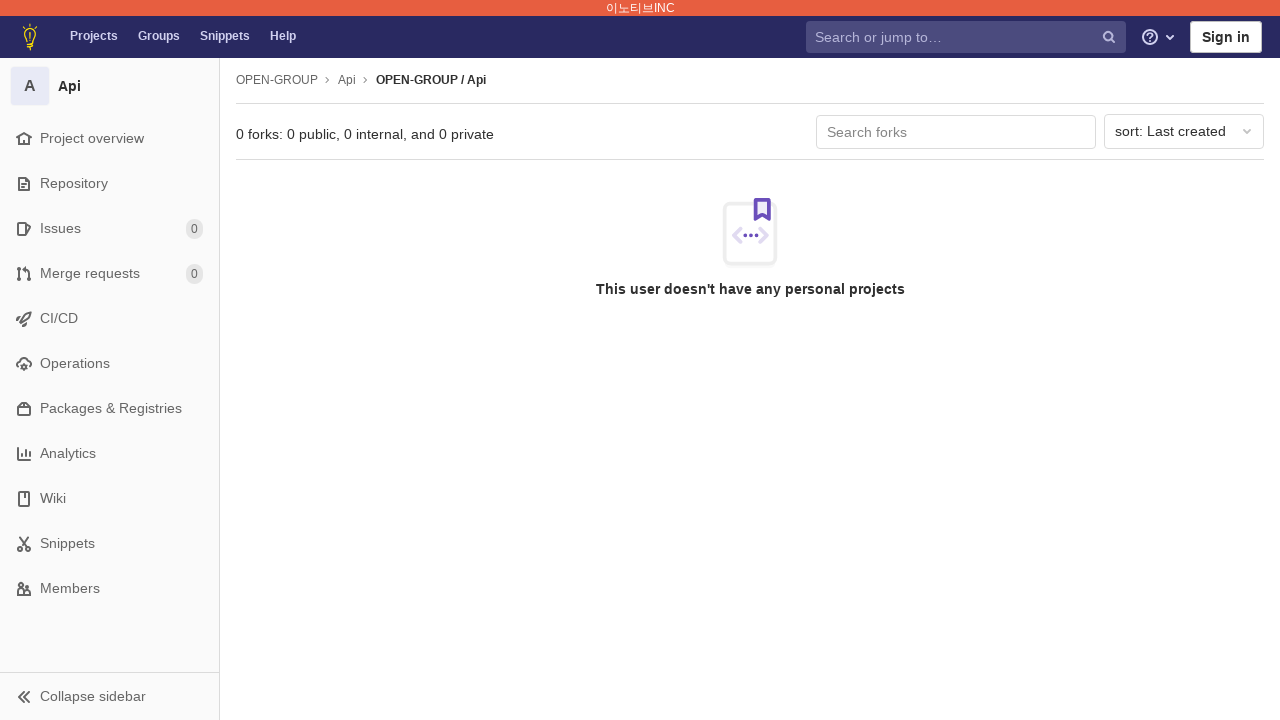

--- FILE ---
content_type: text/html; charset=utf-8
request_url: https://gitlab.e-no.tv/open-group/api/-/forks
body_size: 66018
content:
<!DOCTYPE html>
<html class="with-system-header" lang="en">
<head prefix="og: http://ogp.me/ns#">
<meta charset="utf-8">
<link as="style" href="https://gitlab.e-no.tv/assets/application-a624c11e908db556820e9b07de96e0a465e9be5d5e6b68cdafe6d5c95c99798b.css" rel="preload">
<link as="style" href="https://gitlab.e-no.tv/assets/highlight/themes/white-23255bab077a3cc8d17b4b7004aa866e340b0009c7897b509b5d0086710b698f.css" rel="preload">

<meta content="IE=edge" http-equiv="X-UA-Compatible">

<meta content="object" property="og:type">
<meta content="GitLab" property="og:site_name">
<meta content="OPEN-GROUP / Api" property="og:title">
<meta content="Byapps app api" property="og:description">
<meta content="https://gitlab.e-no.tv/assets/gitlab_logo-7ae504fe4f68fdebb3c2034e36621930cd36ea87924c11ff65dbcb8ed50dca58.png" property="og:image">
<meta content="64" property="og:image:width">
<meta content="64" property="og:image:height">
<meta content="https://gitlab.e-no.tv/open-group/api/-/forks" property="og:url">
<meta content="summary" property="twitter:card">
<meta content="OPEN-GROUP / Api" property="twitter:title">
<meta content="Byapps app api" property="twitter:description">
<meta content="https://gitlab.e-no.tv/assets/gitlab_logo-7ae504fe4f68fdebb3c2034e36621930cd36ea87924c11ff65dbcb8ed50dca58.png" property="twitter:image">

<title>OPEN-GROUP / Api · GitLab</title>
<meta content="Byapps app api" name="description">

<link rel="shortcut icon" type="image/png" href="/uploads/-/system/appearance/favicon/1/logo_sym.ico" id="favicon" data-original-href="/uploads/-/system/appearance/favicon/1/logo_sym.ico" />
<style>
@keyframes blinking-dot{0%{opacity:1}25%{opacity:0.4}75%{opacity:0.4}100%{opacity:1}}@keyframes blinking-scroll-button{0%{opacity:0.2}50%{opacity:1}100%{opacity:0.2}}@keyframes gl-spinner-rotate{0%{transform:rotate(0)}100%{transform:rotate(360deg)}}body.ui-indigo .navbar-gitlab{background-color:#292961}body.ui-indigo .navbar-gitlab .navbar-collapse{color:#d1d1f0}body.ui-indigo .navbar-gitlab .container-fluid .navbar-toggler{border-left:1px solid #6868b9}body.ui-indigo .navbar-gitlab .container-fluid .navbar-toggler svg{fill:#d1d1f0}body.ui-indigo .navbar-gitlab .navbar-sub-nav>li>a:hover,body.ui-indigo .navbar-gitlab .navbar-sub-nav>li>a:focus,body.ui-indigo .navbar-gitlab .navbar-sub-nav>li>button:hover,body.ui-indigo .navbar-gitlab .navbar-sub-nav>li>button:focus,body.ui-indigo .navbar-gitlab .navbar-nav>li>a:hover,body.ui-indigo .navbar-gitlab .navbar-nav>li>a:focus,body.ui-indigo .navbar-gitlab .navbar-nav>li>button:hover,body.ui-indigo .navbar-gitlab .navbar-nav>li>button:focus{background-color:rgba(209,209,240,0.2)}body.ui-indigo .navbar-gitlab .navbar-sub-nav>li.active>a,body.ui-indigo .navbar-gitlab .navbar-sub-nav>li.active>button,body.ui-indigo .navbar-gitlab .navbar-sub-nav>li.dropdown.show>a,body.ui-indigo .navbar-gitlab .navbar-sub-nav>li.dropdown.show>button,body.ui-indigo .navbar-gitlab .navbar-nav>li.active>a,body.ui-indigo .navbar-gitlab .navbar-nav>li.active>button,body.ui-indigo .navbar-gitlab .navbar-nav>li.dropdown.show>a,body.ui-indigo .navbar-gitlab .navbar-nav>li.dropdown.show>button{color:#292961;background-color:#fff}body.ui-indigo .navbar-gitlab .navbar-sub-nav>li.line-separator,body.ui-indigo .navbar-gitlab .navbar-nav>li.line-separator{border-left:1px solid rgba(209,209,240,0.2)}body.ui-indigo .navbar-gitlab .navbar-sub-nav{color:#d1d1f0}body.ui-indigo .navbar-gitlab .nav>li{color:#d1d1f0}body.ui-indigo .navbar-gitlab .nav>li>a .notification-dot{border:2px solid #292961}body.ui-indigo .navbar-gitlab .nav>li>a.header-help-dropdown-toggle .notification-dot{background-color:#d1d1f0}body.ui-indigo .navbar-gitlab .nav>li>a.header-user-dropdown-toggle .header-user-avatar{border-color:#d1d1f0}@media (min-width: 576px){body.ui-indigo .navbar-gitlab .nav>li>a:hover,body.ui-indigo .navbar-gitlab .nav>li>a:focus{background-color:rgba(209,209,240,0.2)}}body.ui-indigo .navbar-gitlab .nav>li>a:hover svg,body.ui-indigo .navbar-gitlab .nav>li>a:focus svg{fill:currentColor}body.ui-indigo .navbar-gitlab .nav>li>a:hover .notification-dot,body.ui-indigo .navbar-gitlab .nav>li>a:focus .notification-dot{will-change:border-color, background-color;border-color:#4a4a82}body.ui-indigo .navbar-gitlab .nav>li>a:hover.header-help-dropdown-toggle .notification-dot,body.ui-indigo .navbar-gitlab .nav>li>a:focus.header-help-dropdown-toggle .notification-dot{background-color:#fff}body.ui-indigo .navbar-gitlab .nav>li.active>a,body.ui-indigo .navbar-gitlab .nav>li.dropdown.show>a{color:#292961;background-color:#fff}body.ui-indigo .navbar-gitlab .nav>li.active>a:hover svg,body.ui-indigo .navbar-gitlab .nav>li.dropdown.show>a:hover svg{fill:#292961}body.ui-indigo .navbar-gitlab .nav>li.active>a .notification-dot,body.ui-indigo .navbar-gitlab .nav>li.dropdown.show>a .notification-dot{border-color:#fff}body.ui-indigo .navbar-gitlab .nav>li.active>a.header-help-dropdown-toggle .notification-dot,body.ui-indigo .navbar-gitlab .nav>li.dropdown.show>a.header-help-dropdown-toggle .notification-dot{background-color:#292961}body.ui-indigo .navbar-gitlab .nav>li .impersonated-user svg,body.ui-indigo .navbar-gitlab .nav>li .impersonated-user:hover svg{fill:#292961}body.ui-indigo .navbar .title>a:hover,body.ui-indigo .navbar .title>a:focus{background-color:rgba(209,209,240,0.2)}body.ui-indigo .search form{background-color:rgba(209,209,240,0.2)}body.ui-indigo .search form:hover{background-color:rgba(209,209,240,0.3)}body.ui-indigo .search .search-input::-ms-input-placeholder{color:rgba(209,209,240,0.8)}body.ui-indigo .search .search-input::placeholder{color:rgba(209,209,240,0.8)}body.ui-indigo .search .search-input-wrap .search-icon,body.ui-indigo .search .search-input-wrap .clear-icon{fill:rgba(209,209,240,0.8)}body.ui-indigo .search.search-active form{background-color:#fff}body.ui-indigo .search.search-active .search-input-wrap .search-icon{fill:rgba(209,209,240,0.8)}body.ui-indigo .nav-sidebar li.active{box-shadow:inset 4px 0 0 #4b4ba3}body.ui-indigo .nav-sidebar li.active>a{color:#393982}body.ui-indigo .nav-sidebar li.active .nav-icon-container svg{fill:#393982}body.ui-indigo .sidebar-top-level-items>li.active .badge.badge-pill{color:#393982}body.ui-indigo .nav-links li.active a,body.ui-indigo .nav-links li.md-header-tab.active button,body.ui-indigo .nav-links li a.active{border-bottom:2px solid #6666c4}body.ui-indigo .nav-links li.active a .badge.badge-pill,body.ui-indigo .nav-links li.md-header-tab.active button .badge.badge-pill,body.ui-indigo .nav-links li a.active .badge.badge-pill{font-weight:600}body.ui-indigo .emoji-picker-category-active{border-bottom-color:#6666c4}body.ui-indigo .branch-header-title{color:#4b4ba3}body.ui-indigo .ide-sidebar-link.active{color:#4b4ba3;box-shadow:inset 3px 0 #4b4ba3}body.ui-indigo .ide-sidebar-link.active.is-right{box-shadow:inset -3px 0 #4b4ba3}

*,*::before,*::after{box-sizing:border-box}html{font-family:sans-serif;line-height:1.15}header,nav,section{display:block}body{margin:0;font-family:-apple-system, BlinkMacSystemFont, "Segoe UI", Roboto, "Noto Sans", Ubuntu, Cantarell, "Helvetica Neue", sans-serif, "Apple Color Emoji", "Segoe UI Emoji", "Segoe UI Symbol", "Noto Color Emoji";font-size:1rem;font-weight:400;line-height:1.5;color:#303030;text-align:left;background-color:#fff}h1,h2,h3{margin-top:0;margin-bottom:0.25rem}p{margin-top:0;margin-bottom:1rem}ul{margin-top:0;margin-bottom:1rem}ul ul{margin-bottom:0}strong{font-weight:bolder}sub{position:relative;font-size:75%;line-height:0;vertical-align:baseline}sub{bottom:-.25em}a{color:#007bff;text-decoration:none;background-color:transparent}a:not([href]){color:inherit;text-decoration:none}pre,code{font-family:"Menlo", "DejaVu Sans Mono", "Liberation Mono", "Consolas", "Ubuntu Mono", "Courier New", "andale mono", "lucida console", monospace;font-size:1em}pre{margin-top:0;margin-bottom:1rem;overflow:auto}img{vertical-align:middle;border-style:none}svg{overflow:hidden;vertical-align:middle}table{border-collapse:collapse}th{text-align:inherit}button{border-radius:0}input,button,textarea{margin:0;font-family:inherit;font-size:inherit;line-height:inherit}button,input{overflow:visible}button{text-transform:none}button:not(:disabled),[type="button"]:not(:disabled),[type="reset"]:not(:disabled){cursor:pointer}button::-moz-focus-inner,[type="button"]::-moz-focus-inner,[type="reset"]::-moz-focus-inner{padding:0;border-style:none}textarea{overflow:auto;resize:vertical}[type="search"]{outline-offset:-2px}summary{display:list-item;cursor:pointer}template{display:none}[hidden]{display:none !important}h1,h2,h3,.h1,.h2,.h3{margin-bottom:0.25rem;font-weight:600;line-height:1.2;color:#303030}h1,.h1{font-size:2.1875rem}h2,.h2{font-size:1.75rem}h3,.h3{font-size:1.53125rem}.list-unstyled{padding-left:0;list-style:none}code{font-size:90%;color:#1f1f1f;word-wrap:break-word}a>code{color:inherit}pre{display:block;font-size:90%;color:#303030}pre code{font-size:inherit;color:inherit;word-break:normal}.container{width:100%;padding-right:15px;padding-left:15px;margin-right:auto;margin-left:auto}@media (min-width: 576px){.container{max-width:540px}}@media (min-width: 768px){.container{max-width:720px}}@media (min-width: 992px){.container{max-width:960px}}@media (min-width: 1200px){.container{max-width:1140px}}.container-fluid{width:100%;padding-right:15px;padding-left:15px;margin-right:auto;margin-left:auto}@media (min-width: 576px){.container{max-width:540px}}@media (min-width: 768px){.container{max-width:720px}}@media (min-width: 992px){.container{max-width:960px}}@media (min-width: 1200px){.container{max-width:1140px}}.row{display:flex;flex-wrap:wrap;margin-right:-15px;margin-left:-15px}.table{width:100%;margin-bottom:0.5rem;color:#303030}.table th,.table td{padding:0.75rem;vertical-align:top;border-top:1px solid #dbdbdb}.search form{display:block;width:100%;height:34px;padding:0.375rem 0.75rem;font-size:0.875rem;font-weight:400;line-height:1.5;color:#303030;background-color:#fff;background-clip:padding-box;border:1px solid #dbdbdb;border-radius:0.25rem}.search form:-moz-focusring{color:transparent;text-shadow:0 0 0 #303030}.search form::-ms-input-placeholder{color:#5e5e5e;opacity:1}.search form::placeholder{color:#5e5e5e;opacity:1}.search form:disabled{background-color:#fafafa;opacity:1}.form-inline{display:flex;flex-flow:row wrap;align-items:center}@media (min-width: 576px){.form-inline .search form,.search .form-inline form{display:inline-block;width:auto;vertical-align:middle}}.btn{display:inline-block;font-weight:400;color:#303030;text-align:center;vertical-align:middle;cursor:pointer;-webkit-user-select:none;-moz-user-select:none;-ms-user-select:none;user-select:none;background-color:transparent;border:1px solid transparent;padding:0.375rem 0.75rem;font-size:1rem;line-height:20px;border-radius:0.25rem}.btn.disabled,.btn:disabled{opacity:0.65}a.btn.disabled{pointer-events:none}.collapse:not(.show){display:none}.dropdown{position:relative}.dropdown-menu-toggle{white-space:nowrap}.dropdown-menu-toggle::after{display:inline-block;margin-left:0.255em;vertical-align:0.255em;content:"";border-top:0.3em solid;border-right:0.3em solid transparent;border-bottom:0;border-left:0.3em solid transparent}.dropdown-menu-toggle:empty::after{margin-left:0}.dropdown-menu{position:absolute;top:100%;left:0;z-index:1000;display:none;float:left;min-width:10rem;padding:0.5rem 0;margin:0.125rem 0 0;font-size:1rem;color:#303030;text-align:left;list-style:none;background-color:#fff;background-clip:padding-box;border:1px solid rgba(0,0,0,0.15);border-radius:0.25rem}.dropdown-menu-right{right:0;left:auto}.divider{height:0;margin:4px 0;overflow:hidden;border-top:1px solid #dbdbdb}.dropdown-menu.show{display:block}.nav{display:flex;flex-wrap:wrap;padding-left:0;margin-bottom:0;list-style:none}.navbar{position:relative;display:flex;flex-wrap:wrap;align-items:center;justify-content:space-between;padding:0.25rem 0.5rem}.navbar .container,.navbar .container-fluid{display:flex;flex-wrap:wrap;align-items:center;justify-content:space-between}.navbar-nav{display:flex;flex-direction:column;padding-left:0;margin-bottom:0;list-style:none}.navbar-nav .dropdown-menu{position:static;float:none}.navbar-collapse{flex-basis:100%;flex-grow:1;align-items:center}.navbar-toggler{padding:0.25rem 0.75rem;font-size:1.25rem;line-height:1;background-color:transparent;border:1px solid transparent;border-radius:0.25rem}@media (max-width: 575.98px){.navbar-expand-sm>.container,.navbar-expand-sm>.container-fluid{padding-right:0;padding-left:0}}@media (min-width: 576px){.navbar-expand-sm{flex-flow:row nowrap;justify-content:flex-start}.navbar-expand-sm .navbar-nav{flex-direction:row}.navbar-expand-sm .navbar-nav .dropdown-menu{position:absolute}.navbar-expand-sm>.container,.navbar-expand-sm>.container-fluid{flex-wrap:nowrap}.navbar-expand-sm .navbar-collapse{display:flex !important;flex-basis:auto}.navbar-expand-sm .navbar-toggler{display:none}}.card{position:relative;display:flex;flex-direction:column;min-width:0;word-wrap:break-word;background-color:#fff;background-clip:border-box;border:1px solid #dbdbdb;border-radius:0.25rem}.badge{display:inline-block;padding:0.25em 0.4em;font-size:75%;font-weight:600;line-height:1;text-align:center;white-space:nowrap;vertical-align:baseline;border-radius:0.25rem}.badge:empty{display:none}.btn .badge{position:relative;top:-1px}.badge-pill{padding-right:0.6em;padding-left:0.6em;border-radius:10rem}.media{display:flex;align-items:flex-start}.close{float:right;font-size:1.5rem;font-weight:600;line-height:1;color:#000;text-shadow:0 1px 0 #fff;opacity:.5}button.close{padding:0;background-color:transparent;border:0;-webkit-appearance:none;-moz-appearance:none;appearance:none}a.close.disabled{pointer-events:none}.modal-dialog{position:relative;width:auto;margin:0.5rem;pointer-events:none}@media (min-width: 576px){.modal-dialog{max-width:500px;margin:1.75rem auto}}.bg-transparent{background-color:transparent !important}.border{border:1px solid #dbdbdb !important}.border-top{border-top:1px solid #dbdbdb !important}.border-right{border-right:1px solid #dbdbdb !important}.border-bottom{border-bottom:1px solid #dbdbdb !important}.border-left{border-left:1px solid #dbdbdb !important}.rounded{border-radius:0.25rem !important}.clearfix::after{display:block;clear:both;content:""}.d-none{display:none !important}.d-inline-block{display:inline-block !important}.d-block{display:block !important}@media (min-width: 576px){.d-sm-none{display:none !important}}@media (min-width: 768px){.d-md-block{display:block !important}}@media (min-width: 992px){.d-lg-none{display:none !important}.d-lg-block{display:block !important}}@media (min-width: 1200px){.d-xl-block{display:block !important}}.flex-wrap{flex-wrap:wrap !important}.float-right{float:right !important}.sr-only{position:absolute;width:1px;height:1px;padding:0;margin:-1px;overflow:hidden;clip:rect(0, 0, 0, 0);white-space:nowrap;border:0}.m-auto{margin:auto !important}.text-nowrap{white-space:nowrap !important}.visible{visibility:visible !important}.search form.focus{color:#303030;background-color:#fff;border-color:#80bdff;outline:0;box-shadow:0 0 0 0.2rem rgba(0,123,255,0.25)}.gl-badge{display:inline-flex;align-items:center;font-size:0.75rem;font-weight:400;line-height:1rem;padding-top:0.25rem;padding-bottom:0.25rem;padding-left:0.5rem;padding-right:0.5rem;outline:none}body,.search form,.search form{font-size:0.875rem}button,html [type='button'],[type='reset'],[role='button']{cursor:pointer}h1,.h1,h2,.h2,h3,.h3{margin-top:20px;margin-bottom:10px}input[type='file']{line-height:1}strong{font-weight:bold}a{color:#1068bf}code{padding:2px 4px;color:#1f1f1f;background-color:#f0f0f0;border-radius:4px}.code>code{background-color:inherit;padding:unset}table{border-spacing:0}.hidden{display:none !important;visibility:hidden !important}.hide{display:none}.dropdown-menu-toggle::after{display:none}.badge:not(.gl-badge){padding:4px 5px;font-size:12px;font-style:normal;font-weight:400;display:inline-block}pre code{white-space:pre-wrap}.toggle-sidebar-button .collapse-text,.toggle-sidebar-button .icon-chevron-double-lg-left,.toggle-sidebar-button .icon-chevron-double-lg-right{color:#666}svg{vertical-align:baseline}html{overflow-y:scroll}body{-webkit-text-decoration-skip:ink;text-decoration-skip:ink}.content-wrapper{margin-top:40px;padding-bottom:100px}.container{padding-top:0;z-index:5}.container .content{margin:0}@media (max-width: 575.98px){.container .content{margin-top:20px}}@media (max-width: 575.98px){.container .container .title{padding-left:15px !important}}.btn{border-radius:4px;font-size:0.875rem;font-weight:400;padding:6px 10px;background-color:#fff;border-color:#dbdbdb;color:#303030;color:#303030;white-space:nowrap}.btn:active,.btn.active{background-color:#eaeaea;border-color:#e3e3e3;color:#303030}.btn svg{height:15px;width:15px}.btn svg:not(:last-child),.btn .fa:not(:last-child){margin-right:5px}.badge.badge-pill:not(.gl-badge){font-weight:400;background-color:rgba(0,0,0,0.07);color:#525252;vertical-align:baseline}.hint{font-style:italic;color:#bfbfbf}.bold{font-weight:600}pre.wrap{word-break:break-word;white-space:pre-wrap}table a code{position:relative;top:-2px;margin-right:3px}.loading{margin:20px auto;height:40px;color:#525252;font-size:32px;text-align:center}.highlight{text-shadow:none}.chart{overflow:hidden;height:220px}.break-word{word-wrap:break-word}.center{text-align:center}.block{display:block}.flex{display:flex}.flex-grow{flex-grow:1}.dropdown{position:relative}.show.dropdown .dropdown-menu{transform:translateY(0);display:block;min-height:40px;max-height:312px;overflow-y:auto}@media (max-width: 575.98px){.show.dropdown .dropdown-menu{width:100%}}.show.dropdown .dropdown-menu-toggle,.show.dropdown .dropdown-menu-toggle{border-color:#c4c4c4}.show.dropdown [data-toggle='dropdown']{outline:0}.search-input-container .dropdown-menu{margin-top:11px}.dropdown-menu-toggle{padding:6px 8px 6px 10px;background-color:#fff;color:#303030;font-size:14px;text-align:left;border:1px solid #dbdbdb;border-radius:0.25rem;white-space:nowrap}.no-outline.dropdown-menu-toggle{outline:0}.dropdown-menu-toggle .fa{color:#c4c4c4}.dropdown-menu-toggle{padding-right:25px;position:relative;width:160px;text-overflow:ellipsis;overflow:hidden}.dropdown-menu-toggle .fa{position:absolute}.dropdown-menu{display:none;position:absolute;width:auto;top:100%;z-index:300;min-width:240px;max-width:500px;margin-top:4px;margin-bottom:24px;font-size:14px;font-weight:400;padding:8px 0;background-color:#fff;border:1px solid #dbdbdb;border-radius:0.25rem;box-shadow:0 2px 4px rgba(0,0,0,0.1)}.dropdown-menu ul{margin:0;padding:0}.dropdown-menu li{display:block;text-align:left;list-style:none;padding:0 1px}.dropdown-menu li>a,.dropdown-menu li button{background:transparent;border:0;border-radius:0;box-shadow:none;display:block;font-weight:400;position:relative;padding:8px 12px;color:#303030;line-height:16px;white-space:normal;overflow:hidden;text-align:left;width:100%}.dropdown-menu .divider{height:1px;margin:0.25rem 0;padding:0;background-color:#dbdbdb}.dropdown-menu .badge.badge-pill+span:not(.badge):not(.badge-pill){margin-right:40px}.dropdown-select{width:300px}@media (max-width: 767.98px){.dropdown-select{width:100%}}.dropdown-content{max-height:252px;overflow-y:auto}.dropdown-loading{position:absolute;top:0;right:0;bottom:0;left:0;display:none;z-index:9;background-color:rgba(255,255,255,0.6);font-size:28px}.dropdown-loading .fa{position:absolute;top:50%;left:50%;margin-top:-14px;margin-left:-14px}@media (max-width: 575.98px){.navbar-gitlab li.dropdown{position:static}header.navbar-gitlab .dropdown .dropdown-menu{width:100%;min-width:100%}}@media (max-width: 767.98px){.dropdown-menu-toggle{width:100%}}textarea{resize:vertical}input{border-radius:0.25rem;color:#303030;background-color:#fff}.search form{border-radius:4px;padding:6px 10px}.search form::-ms-input-placeholder{color:#868686}.search form::placeholder{color:#868686}.navbar-gitlab{padding:0 16px;z-index:1000;margin-bottom:0;min-height:40px;border:0;border-bottom:1px solid #dbdbdb;position:fixed;top:0;left:0;right:0;border-radius:0}.navbar-gitlab .logo-text{line-height:initial}.navbar-gitlab .logo-text svg{width:55px;height:14px;margin:0;fill:#fff}.navbar-gitlab .close-icon{display:none}.navbar-gitlab .header-content{width:100%;display:flex;justify-content:space-between;position:relative;min-height:40px;padding-left:0}.navbar-gitlab .header-content .title-container{display:flex;align-items:stretch;flex:1 1 auto;padding-top:0;overflow:visible}.navbar-gitlab .header-content .title{padding-right:0;color:currentColor;display:flex;position:relative;margin:0;font-size:18px;vertical-align:top;white-space:nowrap}.navbar-gitlab .header-content .title img{height:28px}.navbar-gitlab .header-content .title img+.logo-text{margin-left:8px}.navbar-gitlab .header-content .title.wrap{white-space:normal}.navbar-gitlab .header-content .title a{display:flex;align-items:center;padding:2px 8px;margin:5px 2px 5px -8px;border-radius:4px}.navbar-gitlab .header-content .dropdown.open>a{border-bottom-color:#fff}.navbar-gitlab .header-content .navbar-collapse>ul.nav>li:not(.d-none){margin:0 2px}.navbar-gitlab .navbar-collapse{flex:0 0 auto;border-top:0;padding:0}@media (max-width: 575.98px){.navbar-gitlab .navbar-collapse{flex:1 1 auto}}.navbar-gitlab .navbar-collapse .nav{flex-wrap:nowrap}@media (max-width: 575.98px){.navbar-gitlab .navbar-collapse .nav>li:not(.d-none) a{margin-left:0}}.navbar-gitlab .container-fluid{padding:0}.navbar-gitlab .container-fluid .user-counter svg{margin-right:3px}.navbar-gitlab .container-fluid .navbar-toggler{position:relative;right:-10px;border-radius:0;min-width:45px;padding:0;margin:8px -7px 8px 0;font-size:14px;text-align:center;color:currentColor}@media (max-width: 575.98px){.navbar-gitlab .container-fluid .navbar-nav{display:flex;padding-right:10px;flex-direction:row}}.navbar-gitlab .container-fluid .navbar-nav li .badge.badge-pill{box-shadow:none;font-weight:600}@media (max-width: 575.98px){.navbar-gitlab .container-fluid .nav>li.header-user{padding-left:10px}}.navbar-gitlab .container-fluid .nav>li>a{will-change:color;margin:4px 0;padding:6px 8px;height:32px}@media (max-width: 575.98px){.navbar-gitlab .container-fluid .nav>li>a{padding:0}}.navbar-gitlab .container-fluid .nav>li>a.header-user-dropdown-toggle{margin-left:2px}.navbar-gitlab .container-fluid .nav>li>a.header-user-dropdown-toggle .header-user-avatar{margin-right:0}.navbar-gitlab .container-fluid .nav>li .header-new-dropdown-toggle{margin-right:0}.navbar-sub-nav>li>a,.navbar-sub-nav>li>button,.navbar-nav>li>a,.navbar-nav>li>button{display:flex;align-items:center;justify-content:center;padding:6px 8px;margin:4px 2px;font-size:12px;color:currentColor;border-radius:4px;height:32px;font-weight:600}.navbar-sub-nav>li>button,.navbar-nav>li>button{background:transparent;border:0}.navbar-sub-nav .dropdown-menu,.navbar-nav .dropdown-menu{position:absolute}.navbar-sub-nav{display:flex;margin:0 0 0 6px}.caret-down,.btn .caret-down{top:0;height:11px;width:11px;margin-left:4px;fill:currentColor}.header-user .dropdown-menu,.header-new .dropdown-menu{margin-top:4px}.btn-sign-in{background-color:#ebebfa;color:#292961;font-weight:600;line-height:18px;margin:4px 0 4px 2px}.title-container .badge.badge-pill:not(.merge-request-badge),.navbar-nav .badge.badge-pill:not(.merge-request-badge){position:inherit;font-weight:400;margin-left:-6px;font-size:11px;color:#fff;padding:0 5px;line-height:12px;border-radius:7px;box-shadow:0 1px 0 rgba(76,78,84,0.2)}.title-container .badge.badge-pill.green-badge,.navbar-nav .badge.badge-pill.green-badge{background-color:#108548}.title-container .badge.badge-pill.merge-requests-count,.navbar-nav .badge.badge-pill.merge-requests-count{background-color:#de7e00}.title-container .badge.badge-pill.todos-count,.navbar-nav .badge.badge-pill.todos-count{background-color:#1f75cb}.title-container .canary-badge .badge,.navbar-nav .canary-badge .badge{font-size:12px;line-height:16px;padding:0 0.5rem}@media (max-width: 575.98px){.navbar-gitlab .container-fluid{font-size:18px}.navbar-gitlab .container-fluid .navbar-nav{table-layout:fixed;width:100%;margin:0;text-align:right}.navbar-gitlab .container-fluid .navbar-collapse{margin-left:-8px;margin-right:-10px}.navbar-gitlab .container-fluid .navbar-collapse .nav>li:not(.d-none){flex:1}.header-user-dropdown-toggle{text-align:center}.header-user-avatar{float:none}}.header-user.show .dropdown-menu{margin-top:4px;color:#303030;left:auto;max-height:445px}.header-user.show .dropdown-menu svg{vertical-align:text-top}.header-user-avatar{float:left;margin-right:5px;border-radius:50%;border:1px solid #f5f5f5}.media{display:flex;align-items:flex-start}.card{margin-bottom:16px}.content-wrapper{width:100%}.content-wrapper .container-fluid{padding:0 16px}@media (min-width: 768px){.page-with-contextual-sidebar{padding-left:50px}}@media (min-width: 1200px){.page-with-contextual-sidebar{padding-left:220px}}.context-header{position:relative;margin-right:2px;width:220px}.context-header>a,.context-header>button{font-weight:600;display:flex;width:100%;align-items:center;padding:10px 16px 10px 10px;color:#303030;background-color:transparent;border:0;text-align:left}.context-header .avatar-container{flex:0 0 40px;background-color:#fff}.context-header .sidebar-context-title{overflow:hidden;text-overflow:ellipsis}.context-header .sidebar-context-title.text-secondary{font-weight:normal;font-size:0.8em}.nav-sidebar{position:fixed;z-index:600;width:220px;top:40px;bottom:0;left:0;background-color:#fafafa;box-shadow:inset -1px 0 0 #dbdbdb;transform:translate3d(0, 0, 0)}@media (min-width: 576px) and (max-width: 576px){.nav-sidebar:not(.sidebar-collapsed-desktop){box-shadow:inset -1px 0 0 #dbdbdb,2px 1px 3px rgba(0,0,0,0.1)}}.nav-sidebar.sidebar-collapsed-desktop{width:50px}.nav-sidebar.sidebar-collapsed-desktop .nav-sidebar-inner-scroll{overflow-x:hidden}.nav-sidebar.sidebar-collapsed-desktop .badge.badge-pill:not(.fly-out-badge),.nav-sidebar.sidebar-collapsed-desktop .sidebar-context-title,.nav-sidebar.sidebar-collapsed-desktop .nav-item-name{border:0;clip:rect(0, 0, 0, 0);height:1px;margin:-1px;overflow:hidden;padding:0;position:absolute;white-space:nowrap;width:1px}.nav-sidebar.sidebar-collapsed-desktop .sidebar-top-level-items>li>a{min-height:45px}.nav-sidebar.sidebar-collapsed-desktop .fly-out-top-item{display:block}.nav-sidebar.sidebar-collapsed-desktop .avatar-container{margin:0 auto}.nav-sidebar.sidebar-expanded-mobile{left:0}.nav-sidebar a{text-decoration:none}.nav-sidebar ul{padding-left:0;list-style:none}.nav-sidebar li{white-space:nowrap}.nav-sidebar li a{display:flex;align-items:center;padding:12px 16px;color:#666}.nav-sidebar li .nav-item-name{flex:1}.nav-sidebar li.active>a{font-weight:600}@media (max-width: 767.98px){.nav-sidebar{left:-220px}}.nav-sidebar .nav-icon-container{display:flex;margin-right:8px}.nav-sidebar .fly-out-top-item{display:none}.nav-sidebar svg{height:16px;width:16px}@media (min-width: 768px) and (max-width: 1199px){.nav-sidebar:not(.sidebar-expanded-mobile){width:50px}.nav-sidebar:not(.sidebar-expanded-mobile) .nav-sidebar-inner-scroll{overflow-x:hidden}.nav-sidebar:not(.sidebar-expanded-mobile) .badge.badge-pill:not(.fly-out-badge),.nav-sidebar:not(.sidebar-expanded-mobile) .sidebar-context-title,.nav-sidebar:not(.sidebar-expanded-mobile) .nav-item-name{border:0;clip:rect(0, 0, 0, 0);height:1px;margin:-1px;overflow:hidden;padding:0;position:absolute;white-space:nowrap;width:1px}.nav-sidebar:not(.sidebar-expanded-mobile) .sidebar-top-level-items>li>a{min-height:45px}.nav-sidebar:not(.sidebar-expanded-mobile) .fly-out-top-item{display:block}.nav-sidebar:not(.sidebar-expanded-mobile) .avatar-container{margin:0 auto}.nav-sidebar:not(.sidebar-expanded-mobile) .context-header{height:60px;width:50px}.nav-sidebar:not(.sidebar-expanded-mobile) .context-header a{padding:10px 4px}.nav-sidebar:not(.sidebar-expanded-mobile) .sidebar-top-level-items>li .sidebar-sub-level-items:not(.flyout-list){display:none}.nav-sidebar:not(.sidebar-expanded-mobile) .nav-icon-container{margin-right:0}.nav-sidebar:not(.sidebar-expanded-mobile) .toggle-sidebar-button{padding:16px;width:49px}.nav-sidebar:not(.sidebar-expanded-mobile) .toggle-sidebar-button .collapse-text,.nav-sidebar:not(.sidebar-expanded-mobile) .toggle-sidebar-button .icon-chevron-double-lg-left{display:none}.nav-sidebar:not(.sidebar-expanded-mobile) .toggle-sidebar-button .icon-chevron-double-lg-right{display:block;margin:0}}.nav-sidebar-inner-scroll{height:100%;width:100%;overflow:auto}.sidebar-sub-level-items{display:none;padding-bottom:8px}.sidebar-sub-level-items>li a{padding:8px 16px 8px 40px}.sidebar-top-level-items{margin-bottom:60px}@media (min-width: 576px){.sidebar-top-level-items>li>a{margin-right:1px}}.sidebar-top-level-items>li .badge.badge-pill{background-color:rgba(0,0,0,0.08);color:#666}.sidebar-top-level-items>li.active{background:rgba(0,0,0,0.04)}.sidebar-top-level-items>li.active>a{margin-left:4px;padding-left:12px}.sidebar-top-level-items>li.active .badge.badge-pill{font-weight:600}.sidebar-top-level-items>li.active .sidebar-sub-level-items:not(.is-fly-out-only){display:block}.toggle-sidebar-button,.close-nav-button{width:219px;position:fixed;height:48px;bottom:0;padding:0 16px;background-color:#fafafa;border:0;border-top:1px solid #dbdbdb;color:#666;display:flex;align-items:center}.toggle-sidebar-button svg,.close-nav-button svg{margin-right:8px}.toggle-sidebar-button .icon-chevron-double-lg-right,.close-nav-button .icon-chevron-double-lg-right{display:none}.collapse-text{white-space:nowrap;overflow:hidden}.sidebar-collapsed-desktop .context-header{height:60px;width:50px}.sidebar-collapsed-desktop .context-header a{padding:10px 4px}.sidebar-collapsed-desktop .sidebar-top-level-items>li .sidebar-sub-level-items:not(.flyout-list){display:none}.sidebar-collapsed-desktop .nav-icon-container{margin-right:0}.sidebar-collapsed-desktop .toggle-sidebar-button{padding:16px;width:49px}.sidebar-collapsed-desktop .toggle-sidebar-button .collapse-text,.sidebar-collapsed-desktop .toggle-sidebar-button .icon-chevron-double-lg-left{display:none}.sidebar-collapsed-desktop .toggle-sidebar-button .icon-chevron-double-lg-right{display:block;margin:0}.fly-out-top-item>a{display:flex}.fly-out-top-item .fly-out-badge{margin-left:8px}.fly-out-top-item-name{flex:1}.close-nav-button{display:none}@media (max-width: 767.98px){.close-nav-button{display:flex}.toggle-sidebar-button{display:none}}table.table{margin-bottom:16px}table.table .dropdown-menu a{text-decoration:none}table.table .success,table.table .info{color:#fff}table.table .success a:not(.btn),table.table .info a:not(.btn){text-decoration:underline;color:#fff}pre{font-family:"Menlo", "DejaVu Sans Mono", "Liberation Mono", "Consolas", "Ubuntu Mono", "Courier New", "andale mono", "lucida console", monospace;display:block;padding:8px 12px;margin:0 0 8px;font-size:13px;word-break:break-all;word-wrap:break-word;color:#303030;background-color:#fafafa;border:1px solid #dbdbdb;border-radius:2px}.monospace{font-family:"Menlo", "DejaVu Sans Mono", "Liberation Mono", "Consolas", "Ubuntu Mono", "Courier New", "andale mono", "lucida console", monospace}input::-moz-placeholder,textarea::-moz-placeholder{color:#868686;opacity:1}input::-ms-input-placeholder,textarea::-ms-input-placeholder{color:#868686}input:-ms-input-placeholder,textarea:-ms-input-placeholder{color:#868686}svg{fill:currentColor}svg.s12{width:12px;height:12px}svg.s16{width:16px;height:16px}svg.s18{width:18px;height:18px}svg.s12{vertical-align:-1px}svg.s16{vertical-align:-3px}.sr-only{position:absolute;width:1px;height:1px;padding:0;margin:-1px;overflow:hidden;clip:rect(0, 0, 0, 0);border:0}table.code{width:100%;font-family:"Menlo", "DejaVu Sans Mono", "Liberation Mono", "Consolas", "Ubuntu Mono", "Courier New", "andale mono", "lucida console", monospace;border:0;border-collapse:separate;margin:0;padding:0;table-layout:fixed;border-radius:0 0 4px 4px}.frame .badge.badge-pill{position:absolute;background-color:#428fdc;color:#fff;border:#fff 1px solid;min-height:16px;padding:5px 8px;border-radius:12px}.frame .badge.badge-pill{transform:translate(-50%, -50%)}.color-label{padding:0 0.5rem;line-height:16px;border-radius:100px;color:#fff}.label-link{display:inline-flex;vertical-align:text-bottom}.milestones{padding:8px;margin-top:8px;border-radius:4px;background-color:#dbdbdb}.search{margin:0 8px}.search form{margin:0;padding:4px;width:200px;line-height:24px;height:32px;border:0;border-radius:4px}@media (min-width: 1200px){.search form{width:320px}}.search .search-input{border:0;font-size:14px;padding:0 20px 0 0;margin-left:5px;line-height:25px;width:98%;color:#fff;background:none}.search .search-input-container{display:flex;position:relative}.search .search-input-wrap{width:100%}.search .search-input-wrap .search-icon,.search .search-input-wrap .clear-icon{position:absolute;right:5px;top:4px}.search .search-input-wrap .search-icon{-moz-user-select:none;-webkit-user-select:none;-ms-user-select:none;user-select:none}.search .search-input-wrap .clear-icon{display:none}.search .search-input-wrap .dropdown{position:static}.search .search-input-wrap .dropdown-menu{left:-5px;max-height:400px;overflow:auto}@media (min-width: 1200px){.search .search-input-wrap .dropdown-menu{width:320px}}.search .search-input-wrap .dropdown-content{max-height:382px}.settings{border-top:1px solid #dbdbdb}.settings:first-of-type{margin-top:10px;border:0}.settings+div .settings:first-of-type{margin-top:0;border-top:1px solid #dbdbdb}.avatar,.avatar-container{float:left;margin-right:16px;border-radius:50%;border:1px solid #f5f5f5}.s16.avatar,.s16.avatar-container{width:16px;height:16px;margin-right:8px}.s18.avatar,.s18.avatar-container{width:18px;height:18px;margin-right:8px}.s40.avatar,.s40.avatar-container{width:40px;height:40px;margin-right:8px}.avatar{transition-property:none;width:40px;height:40px;padding:0;background:#fdfdfd;overflow:hidden;border-color:rgba(0,0,0,0.1)}.avatar.center{font-size:14px;line-height:1.8em;text-align:center}.avatar.avatar-tile{border-radius:0;border:0}.avatar-container{overflow:hidden;display:flex}.avatar-container a{width:100%;height:100%;display:flex;text-decoration:none}.avatar-container .avatar{border-radius:0;border:0;height:auto;width:100%;margin:0;align-self:center}.avatar-container.s40{min-width:40px;min-height:40px}.rect-avatar{border-radius:2px}.rect-avatar.s16{border-radius:2px}.rect-avatar.s18{border-radius:2px}.rect-avatar.s40{border-radius:4px}.tab-width-8{-moz-tab-size:8;tab-size:8}.gl-sr-only{border:0;clip:rect(0, 0, 0, 0);height:1px;margin:-1px;overflow:hidden;padding:0;position:absolute;white-space:nowrap;width:1px}.gl-ml-3{margin-left:0.5rem}.content-wrapper>.alert-wrapper,#content-body,.modal-dialog{display:block}.content-wrapper>.alert-wrapper,#content-body,.modal-dialog{display:none}

</style>

<link rel="stylesheet" media="print" href="/assets/application-a624c11e908db556820e9b07de96e0a465e9be5d5e6b68cdafe6d5c95c99798b.css" />

<link rel="stylesheet" media="print" href="/assets/application_utilities-347ed6255ee2886ac1af88a725fccf5a9211e7a193e52c747967e31ccfd7427c.css" />


<link rel="stylesheet" media="print" href="/assets/highlight/themes/white-23255bab077a3cc8d17b4b7004aa866e340b0009c7897b509b5d0086710b698f.css" />
<script>
//<![CDATA[
document.querySelectorAll('link[media="print"]').forEach(linkTag => {
  linkTag.setAttribute('data-startupcss', 'loading');
  const startupLinkLoadedEvent = new CustomEvent('CSSStartupLinkLoaded');
  linkTag.addEventListener('load',function(){this.media='all';this.setAttribute('data-startupcss', 'loaded');document.dispatchEvent(startupLinkLoadedEvent);},{once: true});
})

//]]>
</script>


<script>
//<![CDATA[
window.gon={};gon.api_version="v4";gon.default_avatar_url="https://gitlab.e-no.tv/assets/no_avatar-849f9c04a3a0d0cea2424ae97b27447dc64a7dbfae83c036c45b403392f0e8ba.png";gon.max_file_size=10;gon.asset_host=null;gon.webpack_public_path="/assets/webpack/";gon.relative_url_root="";gon.user_color_scheme="white";gon.markdown_surround_selection=null;gon.gitlab_url="https://gitlab.e-no.tv";gon.revision="7f1dc4f5c29";gon.gitlab_logo="/assets/gitlab_logo-7ae504fe4f68fdebb3c2034e36621930cd36ea87924c11ff65dbcb8ed50dca58.png";gon.sprite_icons="/assets/icons-6d7d4be41eac996c72b30eac2f28399ac8c6eda840a6fe8762fc1b84b30d5a2d.svg";gon.sprite_file_icons="/assets/file_icons-c13caf2f3ca00cc2c02b11d373ac288c200b9b4dcddbb52a5027dc07b3eece19.svg";gon.emoji_sprites_css_path="/assets/emoji_sprites-3825d771ad697b27553bcece6c17a12969dd7407cf0fe3897aad012efc0bf827.css";gon.select2_css_path="/assets/lazy_bundles/select2-718700608a42cbeb8139cf2277773fe17c47e05624e5a773f3509fca1408a56d.css";gon.test_env=false;gon.disable_animations=null;gon.suggested_label_colors={"#009966":"Green-cyan","#8fbc8f":"Dark sea green","#3cb371":"Medium sea green","#00b140":"Green screen","#013220":"Dark green","#6699cc":"Blue-gray","#0000ff":"Blue","#e6e6fa":"Lavendar","#9400d3":"Dark violet","#330066":"Deep violet","#808080":"Gray","#36454f":"Charcoal grey","#f7e7ce":"Champagne","#c21e56":"Rose red","#cc338b":"Magenta-pink","#dc143c":"Crimson","#ff0000":"Red","#cd5b45":"Dark coral","#eee600":"Titanium yellow","#ed9121":"Carrot orange","#c39953":"Aztec Gold"};gon.first_day_of_week=0;gon.ee=true;gon.dot_com=false;gon.features={"snippetsBinaryBlob":false,"usageDataApi":true,"securityAutoFix":false,"forkProjectForm":false};gon.roadmap_epics_limit=1000;
//]]>
</script>




<script src="/assets/webpack/runtime.0b8979ed.bundle.js" defer="defer"></script>
<script src="/assets/webpack/main.2202e5ba.chunk.js" defer="defer"></script>
<script src="/assets/webpack/commons-pages.admin-pages.admin.abuse_reports-pages.admin.application_settings-pages.admin.applicati-6cbb5abc.269645e9.chunk.js" defer="defer"></script>
<script src="/assets/webpack/commons-globalSearch-pages.admin.abuse_reports-pages.admin.application_settings.ci_cd-pages.admin.gr-ece342ca.c6dcfe8f.chunk.js" defer="defer"></script>
<script src="/assets/webpack/shortcutsBundle.874b4f65.chunk.js" defer="defer"></script>
<script src="/assets/webpack/commons-pages.groups.boards-pages.groups.details-pages.groups.epic_boards-pages.groups.show-pages.gr-ad8ede85.2f4f8957.chunk.js" defer="defer"></script>
<script src="/assets/webpack/pages.projects.1731d983.chunk.js" defer="defer"></script>

<meta name="csrf-param" content="authenticity_token" />
<meta name="csrf-token" content="jQkT9qRpHcV1aZnw7QlsiCd2zmQ9mTI6BBj4PdyQEUrfhaCG9uzIL2QzQNqQw6pQwtFKr6YloLHNCdnEIjBz/g==" />

<meta name="action-cable-url" content="/-/cable" />
<meta content="width=device-width, initial-scale=1, maximum-scale=1" name="viewport">
<meta content="#474D57" name="theme-color">
<link rel="apple-touch-icon" type="image/x-icon" href="/assets/touch-icon-iphone-5a9cee0e8a51212e70b90c87c12f382c428870c0ff67d1eb034d884b78d2dae7.png" />
<link rel="apple-touch-icon" type="image/x-icon" href="/assets/touch-icon-ipad-a6eec6aeb9da138e507593b464fdac213047e49d3093fc30e90d9a995df83ba3.png" sizes="76x76" />
<link rel="apple-touch-icon" type="image/x-icon" href="/assets/touch-icon-iphone-retina-72e2aadf86513a56e050e7f0f2355deaa19cc17ed97bbe5147847f2748e5a3e3.png" sizes="120x120" />
<link rel="apple-touch-icon" type="image/x-icon" href="/assets/touch-icon-ipad-retina-8ebe416f5313483d9c1bc772b5bbe03ecad52a54eba443e5215a22caed2a16a2.png" sizes="152x152" />
<link color="rgb(226, 67, 41)" href="/assets/logo-d36b5212042cebc89b96df4bf6ac24e43db316143e89926c0db839ff694d2de4.svg" rel="mask-icon">
<link href="/search/opensearch.xml" rel="search" title="Search GitLab" type="application/opensearchdescription+xml">
<meta content="/assets/msapplication-tile-1196ec67452f618d39cdd85e2e3a542f76574c071051ae7effbfde01710eb17d.png" name="msapplication-TileImage">
<meta content="#30353E" name="msapplication-TileColor">




</head>

<body class="ui-indigo tab-width-8  gl-browser-chrome gl-platform-mac" data-find-file="/open-group/api/-/find_file/master" data-group="open-group" data-namespace-id="109" data-page="projects:forks:index" data-project="api" data-project-id="198">

<script>
//<![CDATA[
gl = window.gl || {};
gl.client = {"isChrome":true,"isMac":true};


//]]>
</script>

<div class="header-message" style="background-color: #e75e40;color: #ffffff"><p>이노티브INC</p></div>
<header class="navbar navbar-gitlab navbar-expand-sm js-navbar" data-qa-selector="navbar">
<a class="gl-sr-only gl-accessibility" href="#content-body">Skip to content</a>
<div class="container-fluid">
<div class="header-content">
<div class="title-container">
<h1 class="title">
<span class="gl-sr-only">GitLab</span>
<a title="Dashboard" id="logo" href="/"><img class="brand-header-logo lazy" data-src="/uploads/-/system/appearance/header_logo/1/logo_sym.png" src="[data-uri]" />
</a></h1>
<ul class="list-unstyled navbar-sub-nav">
<li class="home"><a title="Projects" class="dashboard-shortcuts-projects" href="/explore">Projects
</a></li><li class=""><a title="Groups" class="dashboard-shortcuts-groups" href="/explore/groups">Groups
</a></li><li class=""><a title="Snippets" class="dashboard-shortcuts-snippets" href="/explore/snippets">Snippets
</a></li><li>
<a title="About GitLab CE" href="/help">Help</a>
</li>
</ul>

</div>
<div class="navbar-collapse collapse">
<ul class="nav navbar-nav">
<li class="nav-item d-none d-lg-block m-auto">
<div class="search search-form" data-track-event="activate_form_input" data-track-label="navbar_search" data-track-value="">
<form class="form-inline" action="/search" accept-charset="UTF-8" method="get"><input name="utf8" type="hidden" value="&#x2713;" /><div class="search-input-container">
<div class="search-input-wrap">
<div class="dropdown" data-url="/search/autocomplete">
<input type="search" name="search" id="search" placeholder="Search or jump to…" class="search-input dropdown-menu-toggle no-outline js-search-dashboard-options" spellcheck="false" autocomplete="off" data-issues-path="/dashboard/issues" data-mr-path="/dashboard/merge_requests" data-qa-selector="search_term_field" aria-label="Search or jump to…" />
<button class="hidden js-dropdown-search-toggle" data-toggle="dropdown" type="button"></button>
<div class="dropdown-menu dropdown-select" data-testid="dashboard-search-options">
<div class="dropdown-content"><ul>
<li class="dropdown-menu-empty-item">
<a>
Loading...
</a>
</li>
</ul>
</div><div class="dropdown-loading"><div class="gl-spinner-container"><span class="gl-spinner gl-spinner-orange gl-spinner-md gl-mt-7" aria-label="Loading"></span></div></div>
</div>
<svg class="s16 search-icon" data-testid="search-icon"><use xlink:href="/assets/icons-6d7d4be41eac996c72b30eac2f28399ac8c6eda840a6fe8762fc1b84b30d5a2d.svg#search"></use></svg>
<svg class="s16 clear-icon js-clear-input" data-testid="close-icon"><use xlink:href="/assets/icons-6d7d4be41eac996c72b30eac2f28399ac8c6eda840a6fe8762fc1b84b30d5a2d.svg#close"></use></svg>
</div>
</div>
</div>
<input type="hidden" name="group_id" id="group_id" value="109" class="js-search-group-options" data-group-path="open-group" data-name="OPEN-GROUP" data-issues-path="/groups/open-group/-/issues" data-mr-path="/groups/open-group/-/merge_requests" />
<input type="hidden" name="project_id" id="search_project_id" value="198" class="js-search-project-options" data-project-path="api" data-name="Api" data-issues-path="/open-group/api/-/issues" data-mr-path="/open-group/api/-/merge_requests" data-issues-disabled="false" />
<input type="hidden" name="scope" id="scope" />
<input type="hidden" name="search_code" id="search_code" value="true" />
<input type="hidden" name="snippets" id="snippets" value="false" />
<input type="hidden" name="repository_ref" id="repository_ref" />
<input type="hidden" name="nav_source" id="nav_source" value="navbar" />
<div class="search-autocomplete-opts hide" data-autocomplete-path="/search/autocomplete" data-autocomplete-project-id="198"></div>
</form></div>

</li>
<li class="nav-item d-inline-block d-lg-none">
<a title="Search" aria-label="Search" data-toggle="tooltip" data-placement="bottom" data-container="body" href="/search?project_id=198"><svg class="s16" data-testid="search-icon"><use xlink:href="/assets/icons-6d7d4be41eac996c72b30eac2f28399ac8c6eda840a6fe8762fc1b84b30d5a2d.svg#search"></use></svg>
</a></li>
<li class="nav-item header-help dropdown d-none d-md-block">
<a class="header-help-dropdown-toggle" data-toggle="dropdown" href="/help"><span class="gl-sr-only">
Help
</span>
<svg class="s16" data-testid="question-o-icon"><use xlink:href="/assets/icons-6d7d4be41eac996c72b30eac2f28399ac8c6eda840a6fe8762fc1b84b30d5a2d.svg#question-o"></use></svg>
<span class="notification-dot rounded-circle gl-absolute"></span>
<svg class="s16 caret-down" data-testid="chevron-down-icon"><use xlink:href="/assets/icons-6d7d4be41eac996c72b30eac2f28399ac8c6eda840a6fe8762fc1b84b30d5a2d.svg#chevron-down"></use></svg>
</a><div class="dropdown-menu dropdown-menu-right">
<ul>

<li>
<a href="/help">Help</a>
</li>
<li>
<a href="https://about.gitlab.com/getting-help/">Support</a>
</li>
<li>
<a target="_blank" class="text-nowrap" rel="noopener noreferrer" data-track-event="click_forum" data-track-property="question_menu" href="https://forum.gitlab.com/">Community forum</a>

</li>
<li>
<button class="js-shortcuts-modal-trigger" type="button">
Keyboard shortcuts
<span aria-hidden class="text-secondary float-right">?</span>
</button>
</li>
<li class="divider"></li>
<li>
<a href="https://about.gitlab.com/submit-feedback">Submit feedback</a>
</li>
<li>

</li>

</ul>

</div>
</li>
<li class="nav-item">
<div>
<a class="gl-button btn btn-default btn-sign-in" href="/users/sign_in?redirect_to_referer=yes">Sign in</a>
</div>
</li>
</ul>
</div>
<button class="navbar-toggler d-block d-sm-none" type="button">
<span class="sr-only">Toggle navigation</span>
<svg class="s12 more-icon js-navbar-toggle-right" data-testid="ellipsis_h-icon"><use xlink:href="/assets/icons-6d7d4be41eac996c72b30eac2f28399ac8c6eda840a6fe8762fc1b84b30d5a2d.svg#ellipsis_h"></use></svg>
<svg class="s12 close-icon js-navbar-toggle-left" data-testid="close-icon"><use xlink:href="/assets/icons-6d7d4be41eac996c72b30eac2f28399ac8c6eda840a6fe8762fc1b84b30d5a2d.svg#close"></use></svg>
</button>
</div>
</div>
</header>

<div class="layout-page page-with-contextual-sidebar">
<aside aria-label="Project navigation" class="nav-sidebar">
<div class="nav-sidebar-inner-scroll">
<div class="context-header">
<a aria-label="Api" href="/open-group/api"><span class="avatar-container rect-avatar s40 project-avatar">
<span class="avatar s40 avatar-tile identicon bg3">A</span>
</span>
<span class="sidebar-context-title">
Api
</span>
</a></div>

<ul class="sidebar-top-level-items qa-project-sidebar">
<li class="home"><a aria-label="Project overview" class="shortcuts-project rspec-project-link" data-qa-selector="sidebar_menu_link" data-qa-menu-item="Project overview" href="/open-group/api"><span class="nav-icon-container">
<svg class="s16" data-testid="home-icon"><use xlink:href="/assets/icons-6d7d4be41eac996c72b30eac2f28399ac8c6eda840a6fe8762fc1b84b30d5a2d.svg#home"></use></svg>
</span>
<span class="nav-item-name">
Project overview
</span>
</a><ul class="sidebar-sub-level-items">
<li class="fly-out-top-item"><a aria-label="Project overview" href="/open-group/api"><strong class="fly-out-top-item-name">
Project overview
</strong>
</a></li><li class="divider fly-out-top-item"></li>
<li class=""><a aria-label="Project details" class="shortcuts-project" data-qa-selector="sidebar_menu_item_link" data-qa-menu-item="Details" href="/open-group/api"><span>
Details
</span>
</a></li><li class=""><a aria-label="Activity" class="shortcuts-project-activity" data-qa-selector="sidebar_menu_item_link" data-qa-menu-item="Activity" href="/open-group/api/activity"><span>
Activity
</span>
</a></li><li class=""><a aria-label="Releases" class="shortcuts-project-releases" data-qa-selector="sidebar_menu_item_link" data-qa-menu-item="Releases" href="/open-group/api/-/releases"><span>
Releases
</span>
</a></li>
</ul>
</li><li class=""><a aria-label="Repository" class="shortcuts-tree" data-qa-selector="sidebar_menu_link" data-qa-menu-item="Repository" href="/open-group/api/-/tree/master"><span class="nav-icon-container">
<svg class="s16" data-testid="doc-text-icon"><use xlink:href="/assets/icons-6d7d4be41eac996c72b30eac2f28399ac8c6eda840a6fe8762fc1b84b30d5a2d.svg#doc-text"></use></svg>
</span>
<span class="nav-item-name" id="js-onboarding-repo-link">
Repository
</span>
</a><ul class="sidebar-sub-level-items">
<li class="fly-out-top-item"><a aria-label="Repository" href="/open-group/api/-/tree/master"><strong class="fly-out-top-item-name">
Repository
</strong>
</a></li><li class="divider fly-out-top-item"></li>
<li class=""><a aria-label="Files" data-qa-selector="sidebar_menu_item_link" data-qa-menu-item="Files" href="/open-group/api/-/tree/master"><span>
Files
</span>
</a></li><li class=""><a aria-label="Commits" id="js-onboarding-commits-link" data-qa-selector="sidebar_menu_item_link" data-qa-menu-item="Commits" href="/open-group/api/-/commits/master"><span>
Commits
</span>
</a></li><li class=""><a aria-label="Branches" id="js-onboarding-branches-link" data-qa-selector="sidebar_menu_item_link" data-qa-menu-item="Branches" href="/open-group/api/-/branches"><span>
Branches
</span>
</a></li><li class=""><a aria-label="Tags" data-qa-selector="sidebar_menu_item_link" data-qa-menu-item="Tags" href="/open-group/api/-/tags"><span>
Tags
</span>
</a></li><li class=""><a aria-label="Contributors" data-qa-selector="sidebar_menu_item_link" data-qa-menu-item="Contributors" href="/open-group/api/-/graphs/master"><span>
Contributors
</span>
</a></li><li class=""><a aria-label="Graph" data-qa-selector="sidebar_menu_item_link" data-qa-menu-item="Graph" href="/open-group/api/-/network/master"><span>
Graph
</span>
</a></li><li class=""><a aria-label="Compare" data-qa-selector="sidebar_menu_item_link" data-qa-menu-item="Compare" href="/open-group/api/-/compare?from=master&amp;to=master"><span>
Compare
</span>
</a></li>
</ul>
</li><li class=""><a aria-label="Issues" class="shortcuts-issues" data-qa-selector="sidebar_menu_link" data-qa-menu-item="Issues" href="/open-group/api/-/issues"><span class="nav-icon-container">
<svg class="s16" data-testid="issues-icon"><use xlink:href="/assets/icons-6d7d4be41eac996c72b30eac2f28399ac8c6eda840a6fe8762fc1b84b30d5a2d.svg#issues"></use></svg>
</span>
<span class="nav-item-name" id="js-onboarding-issues-link">
Issues
</span>
<span class="badge badge-pill count issue_counter">
0
</span>
</a><ul class="sidebar-sub-level-items">
<li class="fly-out-top-item"><a aria-label="Issues" href="/open-group/api/-/issues"><strong class="fly-out-top-item-name">
Issues
</strong>
<span class="badge badge-pill count fly-out-badge issue_counter">
0
</span>
</a></li><li class="divider fly-out-top-item"></li>
<li class=""><a aria-label="Issues" data-qa-selector="sidebar_menu_item_link" data-qa-menu-item="List" href="/open-group/api/-/issues"><span>
List
</span>
</a></li><li class=""><a aria-label="Boards" data-qa-selector="sidebar_menu_item_link" data-qa-menu-item="Boards" href="/open-group/api/-/boards"><span>
Boards
</span>
</a></li><li class=""><a aria-label="Labels" data-qa-selector="sidebar_menu_item_link" data-qa-menu-item="Labels" href="/open-group/api/-/labels"><span>
Labels
</span>
</a></li><li class=""><a aria-label="Service Desk" data-qa-selector="sidebar_menu_item_link" data-qa-menu-item="Service Desk" href="/open-group/api/-/issues/service_desk"><span>
Service Desk
</span>
</a></li><li class=""><a aria-label="Milestones" data-qa-selector="sidebar_menu_item_link" data-qa-menu-item="Milestones" href="/open-group/api/-/milestones"><span>
Milestones
</span>
</a></li>
</ul>
</li><li class=""><a aria-label="Merge requests" class="shortcuts-merge_requests" data-qa-selector="sidebar_menu_link" data-qa-menu-item="Merge requests" href="/open-group/api/-/merge_requests"><span class="nav-icon-container">
<svg class="s16" data-testid="git-merge-icon"><use xlink:href="/assets/icons-6d7d4be41eac996c72b30eac2f28399ac8c6eda840a6fe8762fc1b84b30d5a2d.svg#git-merge"></use></svg>
</span>
<span class="nav-item-name" id="js-onboarding-mr-link">
Merge requests
</span>
<span class="badge badge-pill count merge_counter js-merge-counter">
0
</span>
</a><ul class="sidebar-sub-level-items is-fly-out-only">
<li class="fly-out-top-item"><a aria-label="Merge requests" href="/open-group/api/-/merge_requests"><strong class="fly-out-top-item-name">
Merge requests
</strong>
<span class="badge badge-pill count fly-out-badge merge_counter js-merge-counter">
0
</span>
</a></li></ul>
</li><li class=""><a aria-label="CI/CD" class="shortcuts-pipelines rspec-link-pipelines" data-qa-selector="sidebar_menu_link" data-qa-menu-item="CI/CD" href="/open-group/api/-/pipelines"><span class="nav-icon-container">
<svg class="s16" data-testid="rocket-icon"><use xlink:href="/assets/icons-6d7d4be41eac996c72b30eac2f28399ac8c6eda840a6fe8762fc1b84b30d5a2d.svg#rocket"></use></svg>
</span>
<span class="nav-item-name" id="js-onboarding-pipelines-link">
CI/CD
</span>
</a><ul class="sidebar-sub-level-items">
<li class="fly-out-top-item"><a aria-label="CI/CD" href="/open-group/api/-/pipelines"><strong class="fly-out-top-item-name">
CI/CD
</strong>
</a></li><li class="divider fly-out-top-item"></li>
<li class=""><a aria-label="Pipelines" class="shortcuts-pipelines" data-qa-selector="sidebar_menu_item_link" data-qa-menu-item="Pipelines" href="/open-group/api/-/pipelines"><span>
Pipelines
</span>
</a></li><li class=""><a aria-label="Jobs" class="shortcuts-builds" data-qa-selector="sidebar_menu_item_link" data-qa-menu-item="Jobs" href="/open-group/api/-/jobs"><span>
Jobs
</span>
</a></li><li class=""><a aria-label="Schedules" class="shortcuts-builds" data-qa-selector="sidebar_menu_item_link" data-qa-menu-item="Schedules" href="/open-group/api/-/pipeline_schedules"><span>
Schedules
</span>
</a></li>
</ul>
</li><li class=""><a aria-label="Operations" class="shortcuts-operations" data-qa-selector="sidebar_menu_link" data-qa-menu-item="Operations" href="/open-group/api/-/environments/metrics"><span class="nav-icon-container">
<svg class="s16" data-testid="cloud-gear-icon"><use xlink:href="/assets/icons-6d7d4be41eac996c72b30eac2f28399ac8c6eda840a6fe8762fc1b84b30d5a2d.svg#cloud-gear"></use></svg>
</span>
<span class="nav-item-name">
Operations
</span>
</a><ul class="sidebar-sub-level-items">
<li class="fly-out-top-item"><a aria-label="Operations" href="/open-group/api/-/environments/metrics"><strong class="fly-out-top-item-name">
Operations
</strong>
</a></li><li class="divider fly-out-top-item"></li>
<li class=""><a aria-label="Incidents" data-qa-selector="sidebar_menu_item_link" data-qa-menu-item="Incidents" href="/open-group/api/-/incidents"><span>
Incidents
</span>
</a></li><li class=""><a aria-label="Environments" class="shortcuts-environments" data-qa-selector="sidebar_menu_item_link" data-qa-menu-item="Environments" href="/open-group/api/-/environments"><span>
Environments
</span>
</a></li>
</ul>
</li><li class=""><a aria-label="Packages &amp; Registries" data-qa-selector="sidebar_menu_link" data-qa-menu-item="Packages &amp; Registries" href="/open-group/api/-/packages"><span class="nav-icon-container">
<svg class="s16" data-testid="package-icon"><use xlink:href="/assets/icons-6d7d4be41eac996c72b30eac2f28399ac8c6eda840a6fe8762fc1b84b30d5a2d.svg#package"></use></svg>
</span>
<span class="nav-item-name">
Packages &amp; Registries
</span>
</a><ul class="sidebar-sub-level-items">
<li class="fly-out-top-item"><a aria-label="Packages &amp; Registries" href="/open-group/api/-/packages"><strong class="fly-out-top-item-name">
Packages &amp; Registries
</strong>
</a></li><li class="divider fly-out-top-item"></li>
<li class=""><a aria-label="Package Registry" class="shortcuts-container-registry" data-qa-selector="sidebar_menu_item_link" data-qa-menu-item="Package Registry" href="/open-group/api/-/packages"><span>
Package Registry
</span>
</a></li>
</ul>
</li><li class=""><a aria-label="Analytics" class="shortcuts-analytics" data-qa-selector="sidebar_menu_link" data-qa-menu-item="Analytics" href="/open-group/api/-/value_stream_analytics"><span class="nav-icon-container">
<svg class="s16" data-testid="chart-icon"><use xlink:href="/assets/icons-6d7d4be41eac996c72b30eac2f28399ac8c6eda840a6fe8762fc1b84b30d5a2d.svg#chart"></use></svg>
</span>
<span class="nav-item-name">
Analytics
</span>
</a><ul class="sidebar-sub-level-items">
<li class="fly-out-top-item"><a aria-label="Analytics" href="/open-group/api/-/value_stream_analytics"><strong class="fly-out-top-item-name">
Analytics
</strong>
</a></li><li class="divider fly-out-top-item"></li>
<li class=""><a aria-label="CI/CD" data-qa-selector="sidebar_menu_item_link" data-qa-menu-item="CI/CD" href="/open-group/api/-/pipelines/charts"><span>
CI/CD
</span>
</a></li><li class=""><a aria-label="Repository" class="shortcuts-repository-charts" data-qa-selector="sidebar_menu_item_link" data-qa-menu-item="Repository" href="/open-group/api/-/graphs/master/charts"><span>
Repository
</span>
</a></li><li class=""><a aria-label="Value Stream" class="shortcuts-project-cycle-analytics" data-qa-selector="sidebar_menu_item_link" data-qa-menu-item="Value Stream" href="/open-group/api/-/value_stream_analytics"><span>
Value Stream
</span>
</a></li>
</ul>
</li><li class=""><a aria-label="Wiki" class="shortcuts-wiki" data-qa-selector="sidebar_menu_link" data-qa-menu-item="Wiki" href="/open-group/api/-/wikis/home"><span class="nav-icon-container">
<svg class="s16" data-testid="book-icon"><use xlink:href="/assets/icons-6d7d4be41eac996c72b30eac2f28399ac8c6eda840a6fe8762fc1b84b30d5a2d.svg#book"></use></svg>
</span>
<span class="nav-item-name">
Wiki
</span>
</a><ul class="sidebar-sub-level-items is-fly-out-only">
<li class="fly-out-top-item"><a aria-label="Wiki" href="/open-group/api/-/wikis/home"><strong class="fly-out-top-item-name">
Wiki
</strong>
</a></li></ul>
</li><li class=""><a aria-label="Snippets" class="shortcuts-snippets" data-qa-selector="sidebar_menu_link" data-qa-menu-item="Snippets" href="/open-group/api/-/snippets"><span class="nav-icon-container">
<svg class="s16" data-testid="snippet-icon"><use xlink:href="/assets/icons-6d7d4be41eac996c72b30eac2f28399ac8c6eda840a6fe8762fc1b84b30d5a2d.svg#snippet"></use></svg>
</span>
<span class="nav-item-name">
Snippets
</span>
</a><ul class="sidebar-sub-level-items is-fly-out-only">
<li class="fly-out-top-item"><a aria-label="Snippets" href="/open-group/api/-/snippets"><strong class="fly-out-top-item-name">
Snippets
</strong>
</a></li></ul>
</li><li class=""><a aria-label="Members" id="js-onboarding-members-link" data-qa-selector="sidebar_menu_link" data-qa-menu-item="Members" href="/open-group/api/-/project_members"><span class="nav-icon-container">
<svg class="s16" data-testid="users-icon"><use xlink:href="/assets/icons-6d7d4be41eac996c72b30eac2f28399ac8c6eda840a6fe8762fc1b84b30d5a2d.svg#users"></use></svg>
</span>
<span class="nav-item-name">
Members
</span>
</a><ul class="sidebar-sub-level-items is-fly-out-only">
<li class="fly-out-top-item"><a aria-label="Members" href="/open-group/api/-/project_members"><strong class="fly-out-top-item-name">
Members
</strong>
</a></li></ul>
</li>
<li class="hidden">
<a aria-label="Activity" class="shortcuts-project-activity" href="/open-group/api/activity">Activity
</a></li>
<li class="hidden">
<a aria-label="Graph" class="shortcuts-network" href="/open-group/api/-/network/master">Graph
</a></li>
<li class="hidden">
<a aria-label="Create a new issue" class="shortcuts-new-issue" href="/open-group/api/-/issues/new">Create a new issue
</a></li>
<li class="hidden">
<a aria-label="Jobs" class="shortcuts-builds" href="/open-group/api/-/jobs">Jobs
</a></li>
<li class="hidden">
<a aria-label="Commits" class="shortcuts-commits" href="/open-group/api/-/commits/master">Commits
</a></li>
<li class="hidden">
<a aria-label="Issue Boards" class="shortcuts-issue-boards" href="/open-group/api/-/boards">Issue Boards
</a></li>

</ul>
<a class="toggle-sidebar-button js-toggle-sidebar qa-toggle-sidebar rspec-toggle-sidebar" role="button" title="Toggle sidebar" type="button">
<svg class="s16 icon-chevron-double-lg-left" data-testid="chevron-double-lg-left-icon"><use xlink:href="/assets/icons-6d7d4be41eac996c72b30eac2f28399ac8c6eda840a6fe8762fc1b84b30d5a2d.svg#chevron-double-lg-left"></use></svg>
<svg class="s16 icon-chevron-double-lg-right" data-testid="chevron-double-lg-right-icon"><use xlink:href="/assets/icons-6d7d4be41eac996c72b30eac2f28399ac8c6eda840a6fe8762fc1b84b30d5a2d.svg#chevron-double-lg-right"></use></svg>
<span class="collapse-text">Collapse sidebar</span>
</a>
<button name="button" type="button" class="close-nav-button"><svg class="s16" data-testid="close-icon"><use xlink:href="/assets/icons-6d7d4be41eac996c72b30eac2f28399ac8c6eda840a6fe8762fc1b84b30d5a2d.svg#close"></use></svg>
<span class="collapse-text">Close sidebar</span>
</button>
</div>
</aside>


<div class="content-wrapper">
<div class="mobile-overlay"></div>

<div class="alert-wrapper gl-force-block-formatting-context">
















<nav aria-label="Breadcrumbs" class="breadcrumbs container-fluid container-limited">
<div class="breadcrumbs-container">
<button name="button" type="button" class="toggle-mobile-nav"><span class="sr-only">Open sidebar</span>
<svg class="s18" data-testid="hamburger-icon"><use xlink:href="/assets/icons-6d7d4be41eac996c72b30eac2f28399ac8c6eda840a6fe8762fc1b84b30d5a2d.svg#hamburger"></use></svg>
</button><div class="breadcrumbs-links" data-qa-selector="breadcrumb_links_content" data-testid="breadcrumb-links">
<ul class="list-unstyled breadcrumbs-list js-breadcrumbs-list">
<li><a class="group-path breadcrumb-item-text js-breadcrumb-item-text " href="/open-group">OPEN-GROUP</a><svg class="s8 breadcrumbs-list-angle" data-testid="angle-right-icon"><use xlink:href="/assets/icons-6d7d4be41eac996c72b30eac2f28399ac8c6eda840a6fe8762fc1b84b30d5a2d.svg#angle-right"></use></svg></li> <li><a href="/open-group/api"><span class="breadcrumb-item-text js-breadcrumb-item-text">Api</span></a><svg class="s8 breadcrumbs-list-angle" data-testid="angle-right-icon"><use xlink:href="/assets/icons-6d7d4be41eac996c72b30eac2f28399ac8c6eda840a6fe8762fc1b84b30d5a2d.svg#angle-right"></use></svg></li>

<li>
<h2 class="breadcrumbs-sub-title">
<a href="/open-group/api/-/forks">OPEN-GROUP / Api</a>
</h2>
</li>
</ul>
</div>
<script type="application/ld+json">
{"@context":"https://schema.org","@type":"BreadcrumbList","itemListElement":[{"@type":"ListItem","position":1,"name":"OPEN-GROUP","item":"https://gitlab.e-no.tv/open-group"},{"@type":"ListItem","position":2,"name":"Api","item":"https://gitlab.e-no.tv/open-group/api"},{"@type":"ListItem","position":3,"name":"OPEN-GROUP / Api","item":"https://gitlab.e-no.tv/open-group/api/-/forks"}]}

</script>

</div>
</nav>

</div>
<div class="container-fluid container-limited ">
<main class="content" id="content-body" itemscope itemtype="http://schema.org/SoftwareSourceCode">
<div class="flash-container flash-container-page sticky" data-qa-selector="flash_container">
</div>


<div class="top-area">
<div class="nav-text">
0 forks: 0 public, 0 internal, and 0 private
</div>
<div class="nav-controls">
<form class="project-filter-form" id="project-filter-form" action="https://gitlab.e-no.tv/open-group/api/-/forks" accept-charset="UTF-8" method="get"><input name="utf8" type="hidden" value="&#x2713;" /><input type="search" name="filter_projects" id="filter_projects" placeholder="Search forks" class="projects-list-filter project-filter-form-field form-control input-short" spellcheck="false" data-filter-selector="span.namespace-name" />
</form><div class="dropdown">
<button class="dropdown-menu-toggle" data-toggle="dropdown" type="button">
<span class="light">sort:</span>
Last created
<svg class="s16 dropdown-menu-toggle-icon gl-top-3" data-testid="chevron-down-icon"><use xlink:href="/assets/icons-6d7d4be41eac996c72b30eac2f28399ac8c6eda840a6fe8762fc1b84b30d5a2d.svg#chevron-down"></use></svg>
</button>
<ul class="dropdown-menu dropdown-menu-right">
<li>
<a href="/open-group/api/-/forks?sort=created_desc">Last created
</a><a href="/open-group/api/-/forks?sort=created_asc">Oldest created
</a><a href="/open-group/api/-/forks?sort=updated_desc">Last updated
</a><a href="/open-group/api/-/forks?sort=updated_asc">Oldest updated
</a></li>
</ul>
</div>
</div>
</div>
<div class="js-projects-list-holder" data-qa-selector="projects_list">
<div class="nothing-here-block">
<div class="svg-content">
<img data-src="/assets/illustrations/profile-page/personal-project-aac6cb755aba81e5e53700e89c3fd5bc02540ab6fcb7ab17481e35dc5a661c28.svg" class="lazy" src="[data-uri]" width="75" height="75" />
<div class="text-content">
<h5>This user doesn&#39;t have any personal projects</h5>
</div>
</div>
</div>

</div>



</main>
</div>
</div>
</div>


<script>
//<![CDATA[
if ('loading' in HTMLImageElement.prototype) {
  document.querySelectorAll('img.lazy').forEach(img => {
    img.loading = 'lazy';
    let imgUrl = img.dataset.src;
    // Only adding width + height for avatars for now
    if (imgUrl.indexOf('/avatar/') > -1 && imgUrl.indexOf('?') === -1) {
      const targetWidth = img.getAttribute('width') || img.width;
      imgUrl += `?width=${targetWidth}`;
    }
    img.src = imgUrl;
    img.removeAttribute('data-src');
    img.classList.remove('lazy');
    img.classList.add('js-lazy-loaded', 'qa-js-lazy-loaded');
  });
}

//]]>
</script>

</body>
</html>



--- FILE ---
content_type: text/css; charset=utf-8
request_url: https://gitlab.e-no.tv/assets/application-a624c11e908db556820e9b07de96e0a465e9be5d5e6b68cdafe6d5c95c99798b.css
body_size: 128534
content:
.atwho-view{position:absolute;top:0;left:0;display:none;margin-top:18px;background:white;color:black;border:1px solid #DDD;border-radius:3px;box-shadow:0 0 5px rgba(0,0,0,0.1);min-width:120px;z-index:11110 !important}.atwho-view .atwho-header{padding:5px;margin:5px;cursor:pointer;border-bottom:solid 1px #eaeff1;color:#6f8092;font-size:11px;font-weight:bold}.atwho-view .atwho-header .small{color:#6f8092;float:right;padding-top:2px;margin-right:-5px;font-size:12px;font-weight:normal}.atwho-view .atwho-header:hover{cursor:default}.atwho-view .cur{background:#3366FF;color:white}.atwho-view .cur small{color:white}.atwho-view strong{color:#3366FF}.atwho-view .cur strong{color:white;font:bold}.atwho-view ul{list-style:none;padding:0;margin:auto;max-height:200px;overflow-y:auto}.atwho-view ul li{display:block;padding:5px 10px;border-bottom:1px solid #DDD;cursor:pointer}.atwho-view small{font-size:smaller;color:#777;font-weight:normal}.dropzone,.dropzone *{box-sizing:border-box}.dropzone{position:relative}.dropzone .dz-preview{position:relative;display:inline-block;width:120px;margin:0.5em}.dropzone .dz-preview .dz-progress{display:block;height:15px;border:1px solid #aaa}.dropzone .dz-preview .dz-progress .dz-upload{display:block;height:100%;width:0;background:green}.dropzone .dz-preview .dz-error-message{color:red;display:none}.dropzone .dz-preview.dz-error .dz-error-message,.dropzone .dz-preview.dz-error .dz-error-mark{display:block}.dropzone .dz-preview.dz-success .dz-success-mark{display:block}.dropzone .dz-preview .dz-error-mark,.dropzone .dz-preview .dz-success-mark{position:absolute;display:none;left:30px;top:30px;width:54px;height:58px;left:50%;margin-left:-27px}@keyframes blinking-dot{0%{opacity:1}25%{opacity:0.4}75%{opacity:0.4}100%{opacity:1}}@keyframes blinking-scroll-button{0%{opacity:0.2}50%{opacity:1}100%{opacity:0.2}}:root{--blue: #007bff;--indigo: #6610f2;--purple: #6d49cb;--pink: #e83e8c;--red: #dc3545;--orange: #fd7e14;--yellow: #ffc107;--green: #28a745;--teal: #20c997;--cyan: #17a2b8;--white: #fff;--gray: #5e5e5e;--gray-dark: #404040;--primary: #007bff;--secondary: #f0f0f0;--success: #108548;--info: #1f75cb;--warning: #ab6100;--danger: #dd2b0e;--light: #dbdbdb;--dark: #404040;--breakpoint-xs: 0;--breakpoint-sm: 576px;--breakpoint-md: 768px;--breakpoint-lg: 992px;--breakpoint-xl: 1200px;--font-family-sans-serif: -apple-system, BlinkMacSystemFont, "Segoe UI", Roboto, "Noto Sans", Ubuntu, Cantarell, "Helvetica Neue", sans-serif, "Apple Color Emoji", "Segoe UI Emoji", "Segoe UI Symbol", "Noto Color Emoji";--font-family-monospace: "Menlo", "DejaVu Sans Mono", "Liberation Mono", "Consolas", "Ubuntu Mono", "Courier New", "andale mono", "lucida console", monospace}*,*::before,*::after{box-sizing:border-box}html{font-family:sans-serif;line-height:1.15;-webkit-text-size-adjust:100%;-webkit-tap-highlight-color:transparent}article,aside,figcaption,figure,footer,header,hgroup,main,nav,section{display:block}body{margin:0;font-family:-apple-system, BlinkMacSystemFont, "Segoe UI", Roboto, "Noto Sans", Ubuntu, Cantarell, "Helvetica Neue", sans-serif, "Apple Color Emoji", "Segoe UI Emoji", "Segoe UI Symbol", "Noto Color Emoji";font-size:1rem;font-weight:400;line-height:1.5;color:#303030;text-align:left;background-color:#fff}[tabindex="-1"]:focus:not(:focus-visible){outline:0 !important}hr{box-sizing:content-box;height:0;overflow:visible}h1,h2,h3,h4,h5,h6{margin-top:0;margin-bottom:0.25rem}p{margin-top:0;margin-bottom:1rem}abbr[title],abbr[data-original-title]{text-decoration:underline;-webkit-text-decoration:underline dotted;text-decoration:underline dotted;cursor:help;border-bottom:0;-webkit-text-decoration-skip-ink:none;text-decoration-skip-ink:none}address{margin-bottom:1rem;font-style:normal;line-height:inherit}ol,ul,dl{margin-top:0;margin-bottom:1rem}ol ol,ul ul,ol ul,ul ol{margin-bottom:0}dt{font-weight:600}dd{margin-bottom:.5rem;margin-left:0}blockquote{margin:0 0 1rem}b,strong{font-weight:bolder}small{font-size:80%}sub,sup{position:relative;font-size:75%;line-height:0;vertical-align:baseline}sub{bottom:-.25em}sup{top:-.5em}a{color:#007bff;text-decoration:none;background-color:transparent}a:hover{color:#0056b3;text-decoration:underline}a:not([href]):not([class]){color:inherit;text-decoration:none}a:not([href]):not([class]):hover{color:inherit;text-decoration:none}pre,code,kbd,samp{font-family:"Menlo", "DejaVu Sans Mono", "Liberation Mono", "Consolas", "Ubuntu Mono", "Courier New", "andale mono", "lucida console", monospace;font-size:1em}pre{margin-top:0;margin-bottom:1rem;overflow:auto;-ms-overflow-style:scrollbar}figure{margin:0 0 1rem}img{vertical-align:middle;border-style:none}svg{overflow:hidden;vertical-align:middle}table{border-collapse:collapse}caption{padding-top:0.75rem;padding-bottom:0.75rem;color:#5e5e5e;text-align:left;caption-side:bottom}th{text-align:inherit;text-align:-webkit-match-parent}label{display:inline-block;margin-bottom:0.5rem}button{border-radius:0}button:focus{outline:1px dotted;outline:5px auto -webkit-focus-ring-color}input,button,select,optgroup,textarea{margin:0;font-family:inherit;font-size:inherit;line-height:inherit}button,input{overflow:visible}button,select{text-transform:none}[role="button"]{cursor:pointer}select{word-wrap:normal}button,[type="button"],[type="reset"],[type="submit"]{-webkit-appearance:button}button:not(:disabled),[type="button"]:not(:disabled),[type="reset"]:not(:disabled),[type="submit"]:not(:disabled){cursor:pointer}button::-moz-focus-inner,[type="button"]::-moz-focus-inner,[type="reset"]::-moz-focus-inner,[type="submit"]::-moz-focus-inner{padding:0;border-style:none}input[type="radio"],input[type="checkbox"]{box-sizing:border-box;padding:0}textarea{overflow:auto;resize:vertical}fieldset{min-width:0;padding:0;margin:0;border:0}legend{display:block;width:100%;max-width:100%;padding:0;margin-bottom:.5rem;font-size:1.5rem;line-height:inherit;color:inherit;white-space:normal}progress{vertical-align:baseline}[type="number"]::-webkit-inner-spin-button,[type="number"]::-webkit-outer-spin-button{height:auto}[type="search"]{outline-offset:-2px;-webkit-appearance:none}[type="search"]::-webkit-search-decoration{-webkit-appearance:none}::-webkit-file-upload-button{font:inherit;-webkit-appearance:button}output{display:inline-block}summary{display:list-item;cursor:pointer}template{display:none}[hidden]{display:none !important}h1,h2,h3,h4,h5,h6,.h1,.h2,.h3,.h4,.h5,.h6{margin-bottom:0.25rem;font-weight:600;line-height:1.2;color:#303030}h1,.h1{font-size:2.1875rem}h2,.h2{font-size:1.75rem}h3,.h3{font-size:1.53125rem}h4,.h4{font-size:1.3125rem}h5,.h5{font-size:1.09375rem}h6,.h6{font-size:0.875rem}.lead{font-size:1.25rem;font-weight:300}.display-1{font-size:6rem;font-weight:300;line-height:1.2}.display-2{font-size:5.5rem;font-weight:300;line-height:1.2}.display-3{font-size:4.5rem;font-weight:300;line-height:1.2}.display-4{font-size:3.5rem;font-weight:300;line-height:1.2}hr{margin-top:0.5rem;margin-bottom:0.5rem;border:0;border-top:1px solid rgba(0,0,0,0.1)}small,.small{font-size:80%;font-weight:400}mark,.mark{padding:0.2em;background-color:#fcf8e3}.list-unstyled{padding-left:0;list-style:none}.list-inline{padding-left:0;list-style:none}.list-inline-item{display:inline-block}.list-inline-item:not(:last-child){margin-right:0.5rem}.initialism{font-size:90%;text-transform:uppercase}.blockquote{margin-bottom:0.5rem;font-size:1.25rem}.blockquote-footer{display:block;font-size:80%;color:#5e5e5e}.blockquote-footer::before{content:"\2014\00A0"}.img-fluid{max-width:100%;height:auto}.img-thumbnail{padding:0.25rem;background-color:#fff;border:1px solid #999;border-radius:0.25rem;max-width:100%;height:auto}.figure{display:inline-block}.figure-img{margin-bottom:0.25rem;line-height:1}.figure-caption{font-size:90%;color:#5e5e5e}code{font-size:90%;color:#1f1f1f;word-wrap:break-word}a>code{color:inherit}kbd{padding:0.2rem 0.4rem;font-size:90%;color:#fff;background-color:#303030;border-radius:0.2rem}kbd kbd{padding:0;font-size:100%;font-weight:600}pre{display:block;font-size:90%;color:#303030}pre code{font-size:inherit;color:inherit;word-break:normal}.pre-scrollable{max-height:340px;overflow-y:scroll}.container,.container-fluid,.container-sm,.container-md,.container-lg,.container-xl{width:100%;padding-right:15px;padding-left:15px;margin-right:auto;margin-left:auto}@media (min-width: 576px){.container,.container-sm{max-width:540px}}@media (min-width: 768px){.container,.container-sm,.container-md{max-width:720px}}@media (min-width: 992px){.container,.container-sm,.container-md,.container-lg{max-width:960px}}@media (min-width: 1200px){.container,.container-sm,.container-md,.container-lg,.container-xl{max-width:1140px}}.row{display:flex;flex-wrap:wrap;margin-right:-15px;margin-left:-15px}.no-gutters{margin-right:0;margin-left:0}.no-gutters>.col,.no-gutters>[class*="col-"]{padding-right:0;padding-left:0}.col-1,.col-2,.col-3,.col-4,.col-5,.col-6,.col-7,.col-8,.col-9,.col-10,.col-11,.col-12,.col,.col-auto,.col-sm-1,.col-sm-2,.col-sm-3,.col-sm-4,.col-sm-5,.col-sm-6,.col-sm-7,.col-sm-8,.col-sm-9,.col-sm-10,.col-sm-11,.col-sm-12,.col-sm,.col-sm-auto,.col-md-1,.col-md-2,.col-md-3,.col-md-4,.col-md-5,.col-md-6,.col-md-7,.col-md-8,.col-md-9,.col-md-10,.col-md-11,.col-md-12,.col-md,.col-md-auto,.col-lg-1,.col-lg-2,.col-lg-3,.col-lg-4,.col-lg-5,.col-lg-6,.col-lg-7,.col-lg-8,.col-lg-9,.col-lg-10,.col-lg-11,.col-lg-12,.col-lg,.col-lg-auto,.col-xl-1,.col-xl-2,.col-xl-3,.col-xl-4,.col-xl-5,.col-xl-6,.col-xl-7,.col-xl-8,.col-xl-9,.col-xl-10,.col-xl-11,.col-xl-12,.col-xl,.col-xl-auto{position:relative;width:100%;padding-right:15px;padding-left:15px}.col{flex-basis:0;flex-grow:1;max-width:100%}.row-cols-1>*{flex:0 0 100%;max-width:100%}.row-cols-2>*{flex:0 0 50%;max-width:50%}.row-cols-3>*{flex:0 0 33.33333%;max-width:33.33333%}.row-cols-4>*{flex:0 0 25%;max-width:25%}.row-cols-5>*{flex:0 0 20%;max-width:20%}.row-cols-6>*{flex:0 0 16.66667%;max-width:16.66667%}.col-auto{flex:0 0 auto;width:auto;max-width:100%}.col-1{flex:0 0 8.33333%;max-width:8.33333%}.col-2{flex:0 0 16.66667%;max-width:16.66667%}.col-3{flex:0 0 25%;max-width:25%}.col-4{flex:0 0 33.33333%;max-width:33.33333%}.col-5{flex:0 0 41.66667%;max-width:41.66667%}.col-6{flex:0 0 50%;max-width:50%}.col-7{flex:0 0 58.33333%;max-width:58.33333%}.col-8{flex:0 0 66.66667%;max-width:66.66667%}.col-9{flex:0 0 75%;max-width:75%}.col-10{flex:0 0 83.33333%;max-width:83.33333%}.col-11{flex:0 0 91.66667%;max-width:91.66667%}.col-12{flex:0 0 100%;max-width:100%}.order-first{order:-1}.order-last{order:13}.order-0{order:0}.order-1{order:1}.order-2{order:2}.order-3{order:3}.order-4{order:4}.order-5{order:5}.order-6{order:6}.order-7{order:7}.order-8{order:8}.order-9{order:9}.order-10{order:10}.order-11{order:11}.order-12{order:12}.offset-1{margin-left:8.33333%}.offset-2{margin-left:16.66667%}.offset-3{margin-left:25%}.offset-4{margin-left:33.33333%}.offset-5{margin-left:41.66667%}.offset-6{margin-left:50%}.offset-7{margin-left:58.33333%}.offset-8{margin-left:66.66667%}.offset-9{margin-left:75%}.offset-10{margin-left:83.33333%}.offset-11{margin-left:91.66667%}@media (min-width: 576px){.col-sm{flex-basis:0;flex-grow:1;max-width:100%}.row-cols-sm-1>*{flex:0 0 100%;max-width:100%}.row-cols-sm-2>*{flex:0 0 50%;max-width:50%}.row-cols-sm-3>*{flex:0 0 33.33333%;max-width:33.33333%}.row-cols-sm-4>*{flex:0 0 25%;max-width:25%}.row-cols-sm-5>*{flex:0 0 20%;max-width:20%}.row-cols-sm-6>*{flex:0 0 16.66667%;max-width:16.66667%}.col-sm-auto{flex:0 0 auto;width:auto;max-width:100%}.col-sm-1{flex:0 0 8.33333%;max-width:8.33333%}.col-sm-2{flex:0 0 16.66667%;max-width:16.66667%}.col-sm-3{flex:0 0 25%;max-width:25%}.col-sm-4{flex:0 0 33.33333%;max-width:33.33333%}.col-sm-5{flex:0 0 41.66667%;max-width:41.66667%}.col-sm-6{flex:0 0 50%;max-width:50%}.col-sm-7{flex:0 0 58.33333%;max-width:58.33333%}.col-sm-8{flex:0 0 66.66667%;max-width:66.66667%}.col-sm-9{flex:0 0 75%;max-width:75%}.col-sm-10{flex:0 0 83.33333%;max-width:83.33333%}.col-sm-11{flex:0 0 91.66667%;max-width:91.66667%}.col-sm-12{flex:0 0 100%;max-width:100%}.order-sm-first{order:-1}.order-sm-last{order:13}.order-sm-0{order:0}.order-sm-1{order:1}.order-sm-2{order:2}.order-sm-3{order:3}.order-sm-4{order:4}.order-sm-5{order:5}.order-sm-6{order:6}.order-sm-7{order:7}.order-sm-8{order:8}.order-sm-9{order:9}.order-sm-10{order:10}.order-sm-11{order:11}.order-sm-12{order:12}.offset-sm-0{margin-left:0}.offset-sm-1{margin-left:8.33333%}.offset-sm-2{margin-left:16.66667%}.offset-sm-3{margin-left:25%}.offset-sm-4{margin-left:33.33333%}.offset-sm-5{margin-left:41.66667%}.offset-sm-6{margin-left:50%}.offset-sm-7{margin-left:58.33333%}.offset-sm-8{margin-left:66.66667%}.offset-sm-9{margin-left:75%}.offset-sm-10{margin-left:83.33333%}.offset-sm-11{margin-left:91.66667%}}@media (min-width: 768px){.col-md{flex-basis:0;flex-grow:1;max-width:100%}.row-cols-md-1>*{flex:0 0 100%;max-width:100%}.row-cols-md-2>*{flex:0 0 50%;max-width:50%}.row-cols-md-3>*{flex:0 0 33.33333%;max-width:33.33333%}.row-cols-md-4>*{flex:0 0 25%;max-width:25%}.row-cols-md-5>*{flex:0 0 20%;max-width:20%}.row-cols-md-6>*{flex:0 0 16.66667%;max-width:16.66667%}.col-md-auto{flex:0 0 auto;width:auto;max-width:100%}.col-md-1{flex:0 0 8.33333%;max-width:8.33333%}.col-md-2{flex:0 0 16.66667%;max-width:16.66667%}.col-md-3{flex:0 0 25%;max-width:25%}.col-md-4{flex:0 0 33.33333%;max-width:33.33333%}.col-md-5{flex:0 0 41.66667%;max-width:41.66667%}.col-md-6{flex:0 0 50%;max-width:50%}.col-md-7{flex:0 0 58.33333%;max-width:58.33333%}.col-md-8{flex:0 0 66.66667%;max-width:66.66667%}.col-md-9{flex:0 0 75%;max-width:75%}.col-md-10{flex:0 0 83.33333%;max-width:83.33333%}.col-md-11{flex:0 0 91.66667%;max-width:91.66667%}.col-md-12{flex:0 0 100%;max-width:100%}.order-md-first{order:-1}.order-md-last{order:13}.order-md-0{order:0}.order-md-1{order:1}.order-md-2{order:2}.order-md-3{order:3}.order-md-4{order:4}.order-md-5{order:5}.order-md-6{order:6}.order-md-7{order:7}.order-md-8{order:8}.order-md-9{order:9}.order-md-10{order:10}.order-md-11{order:11}.order-md-12{order:12}.offset-md-0{margin-left:0}.offset-md-1{margin-left:8.33333%}.offset-md-2{margin-left:16.66667%}.offset-md-3{margin-left:25%}.offset-md-4{margin-left:33.33333%}.offset-md-5{margin-left:41.66667%}.offset-md-6{margin-left:50%}.offset-md-7{margin-left:58.33333%}.offset-md-8{margin-left:66.66667%}.offset-md-9{margin-left:75%}.offset-md-10{margin-left:83.33333%}.offset-md-11{margin-left:91.66667%}}@media (min-width: 992px){.col-lg{flex-basis:0;flex-grow:1;max-width:100%}.row-cols-lg-1>*{flex:0 0 100%;max-width:100%}.row-cols-lg-2>*{flex:0 0 50%;max-width:50%}.row-cols-lg-3>*{flex:0 0 33.33333%;max-width:33.33333%}.row-cols-lg-4>*{flex:0 0 25%;max-width:25%}.row-cols-lg-5>*{flex:0 0 20%;max-width:20%}.row-cols-lg-6>*{flex:0 0 16.66667%;max-width:16.66667%}.col-lg-auto{flex:0 0 auto;width:auto;max-width:100%}.col-lg-1{flex:0 0 8.33333%;max-width:8.33333%}.col-lg-2{flex:0 0 16.66667%;max-width:16.66667%}.col-lg-3{flex:0 0 25%;max-width:25%}.col-lg-4{flex:0 0 33.33333%;max-width:33.33333%}.col-lg-5{flex:0 0 41.66667%;max-width:41.66667%}.col-lg-6{flex:0 0 50%;max-width:50%}.col-lg-7{flex:0 0 58.33333%;max-width:58.33333%}.col-lg-8{flex:0 0 66.66667%;max-width:66.66667%}.col-lg-9{flex:0 0 75%;max-width:75%}.col-lg-10{flex:0 0 83.33333%;max-width:83.33333%}.col-lg-11{flex:0 0 91.66667%;max-width:91.66667%}.col-lg-12{flex:0 0 100%;max-width:100%}.order-lg-first{order:-1}.order-lg-last{order:13}.order-lg-0{order:0}.order-lg-1{order:1}.order-lg-2{order:2}.order-lg-3{order:3}.order-lg-4{order:4}.order-lg-5{order:5}.order-lg-6{order:6}.order-lg-7{order:7}.order-lg-8{order:8}.order-lg-9{order:9}.order-lg-10{order:10}.order-lg-11{order:11}.order-lg-12{order:12}.offset-lg-0{margin-left:0}.offset-lg-1{margin-left:8.33333%}.offset-lg-2{margin-left:16.66667%}.offset-lg-3{margin-left:25%}.offset-lg-4{margin-left:33.33333%}.offset-lg-5{margin-left:41.66667%}.offset-lg-6{margin-left:50%}.offset-lg-7{margin-left:58.33333%}.offset-lg-8{margin-left:66.66667%}.offset-lg-9{margin-left:75%}.offset-lg-10{margin-left:83.33333%}.offset-lg-11{margin-left:91.66667%}}@media (min-width: 1200px){.col-xl{flex-basis:0;flex-grow:1;max-width:100%}.row-cols-xl-1>*{flex:0 0 100%;max-width:100%}.row-cols-xl-2>*{flex:0 0 50%;max-width:50%}.row-cols-xl-3>*{flex:0 0 33.33333%;max-width:33.33333%}.row-cols-xl-4>*{flex:0 0 25%;max-width:25%}.row-cols-xl-5>*{flex:0 0 20%;max-width:20%}.row-cols-xl-6>*{flex:0 0 16.66667%;max-width:16.66667%}.col-xl-auto{flex:0 0 auto;width:auto;max-width:100%}.col-xl-1{flex:0 0 8.33333%;max-width:8.33333%}.col-xl-2{flex:0 0 16.66667%;max-width:16.66667%}.col-xl-3{flex:0 0 25%;max-width:25%}.col-xl-4{flex:0 0 33.33333%;max-width:33.33333%}.col-xl-5{flex:0 0 41.66667%;max-width:41.66667%}.col-xl-6{flex:0 0 50%;max-width:50%}.col-xl-7{flex:0 0 58.33333%;max-width:58.33333%}.col-xl-8{flex:0 0 66.66667%;max-width:66.66667%}.col-xl-9{flex:0 0 75%;max-width:75%}.col-xl-10{flex:0 0 83.33333%;max-width:83.33333%}.col-xl-11{flex:0 0 91.66667%;max-width:91.66667%}.col-xl-12{flex:0 0 100%;max-width:100%}.order-xl-first{order:-1}.order-xl-last{order:13}.order-xl-0{order:0}.order-xl-1{order:1}.order-xl-2{order:2}.order-xl-3{order:3}.order-xl-4{order:4}.order-xl-5{order:5}.order-xl-6{order:6}.order-xl-7{order:7}.order-xl-8{order:8}.order-xl-9{order:9}.order-xl-10{order:10}.order-xl-11{order:11}.order-xl-12{order:12}.offset-xl-0{margin-left:0}.offset-xl-1{margin-left:8.33333%}.offset-xl-2{margin-left:16.66667%}.offset-xl-3{margin-left:25%}.offset-xl-4{margin-left:33.33333%}.offset-xl-5{margin-left:41.66667%}.offset-xl-6{margin-left:50%}.offset-xl-7{margin-left:58.33333%}.offset-xl-8{margin-left:66.66667%}.offset-xl-9{margin-left:75%}.offset-xl-10{margin-left:83.33333%}.offset-xl-11{margin-left:91.66667%}}.table,.md table:not(.code){width:100%;margin-bottom:0.5rem;color:#303030}.table th,.md table:not(.code) th,.table td,.md table:not(.code) td{padding:0.75rem;vertical-align:top;border-top:1px solid #dbdbdb}.table thead th,.md table:not(.code) thead th{vertical-align:bottom;border-bottom:2px solid #dbdbdb}.table tbody+tbody,.md table:not(.code) tbody+tbody{border-top:2px solid #dbdbdb}.table-sm th,.table-sm td{padding:0.3rem}.table-bordered,.md table:not(.code){border:1px solid #dbdbdb}.table-bordered th,.md table:not(.code) th,.table-bordered td,.md table:not(.code) td{border:1px solid #dbdbdb}.table-bordered thead th,.md table:not(.code) thead th,.table-bordered thead td,.md table:not(.code) thead td{border-bottom-width:2px}.table-borderless th,.table-borderless td,.table-borderless thead th,.table-borderless tbody+tbody{border:0}.table-striped tbody tr:nth-of-type(odd){background-color:#f0f0f0}.table-hover tbody tr:hover{color:#303030;background-color:rgba(0,0,0,0.075)}.table-primary,.table-primary>th,.table-primary>td{background-color:#b8daff}.table-primary th,.table-primary td,.table-primary thead th,.table-primary tbody+tbody{border-color:#7abaff}.table-hover .table-primary:hover{background-color:#9fcdff}.table-hover .table-primary:hover>td,.table-hover .table-primary:hover>th{background-color:#9fcdff}.table-secondary,.table-secondary>th,.table-secondary>td{background-color:#fbfbfb}.table-secondary th,.table-secondary td,.table-secondary thead th,.table-secondary tbody+tbody{border-color:#f7f7f7}.table-hover .table-secondary:hover{background-color:#eeeeee}.table-hover .table-secondary:hover>td,.table-hover .table-secondary:hover>th{background-color:#eeeeee}.table-success,.table-success>th,.table-success>td{background-color:#bcddcc}.table-success th,.table-success td,.table-success thead th,.table-success tbody+tbody{border-color:#83c0a0}.table-hover .table-success:hover{background-color:#abd4bf}.table-hover .table-success:hover>td,.table-hover .table-success:hover>th{background-color:#abd4bf}.table-info,.table-info>th,.table-info>td{background-color:#c0d8f0}.table-info th,.table-info td,.table-info thead th,.table-info tbody+tbody{border-color:#8bb7e4}.table-hover .table-info:hover{background-color:#abcbeb}.table-hover .table-info:hover>td,.table-hover .table-info:hover>th{background-color:#abcbeb}.table-warning,.table-warning>th,.table-warning>td{background-color:#e7d3b8}.table-warning th,.table-warning td,.table-warning thead th,.table-warning tbody+tbody{border-color:#d3ad7a}.table-hover .table-warning:hover{background-color:#e1c7a5}.table-hover .table-warning:hover>td,.table-hover .table-warning:hover>th{background-color:#e1c7a5}.table-danger,.table-danger>th,.table-danger>td{background-color:#f5c4bc}.table-danger th,.table-danger td,.table-danger thead th,.table-danger tbody+tbody{border-color:#ed9182}.table-hover .table-danger:hover{background-color:#f2b0a6}.table-hover .table-danger:hover>td,.table-hover .table-danger:hover>th{background-color:#f2b0a6}.table-light,.table-light>th,.table-light>td{background-color:whitesmoke}.table-light th,.table-light td,.table-light thead th,.table-light tbody+tbody{border-color:#ececec}.table-hover .table-light:hover{background-color:#e8e8e8}.table-hover .table-light:hover>td,.table-hover .table-light:hover>th{background-color:#e8e8e8}.table-dark,.table-dark>th,.table-dark>td{background-color:#cacaca}.table-dark th,.table-dark td,.table-dark thead th,.table-dark tbody+tbody{border-color:#9c9c9c}.table-hover .table-dark:hover{background-color:#bdbdbd}.table-hover .table-dark:hover>td,.table-hover .table-dark:hover>th{background-color:#bdbdbd}.table-active,.table-active>th,.table-active>td{background-color:rgba(0,0,0,0.075)}.table-hover .table-active:hover{background-color:rgba(0,0,0,0.075)}.table-hover .table-active:hover>td,.table-hover .table-active:hover>th{background-color:rgba(0,0,0,0.075)}.table .thead-dark th,.md table:not(.code) .thead-dark th{color:#fff;background-color:#404040;border-color:#535353}.table .thead-light th,.md table:not(.code) .thead-light th{color:#525252;background-color:#bfbfbf;border-color:#dbdbdb}.table-dark{color:#fff;background-color:#404040}.table-dark th,.table-dark td,.table-dark thead th{border-color:#535353}.table-dark.table-bordered,.md table.table-dark:not(.code){border:0}.table-dark.table-striped tbody tr:nth-of-type(odd){background-color:rgba(255,255,255,0.05)}.table-dark.table-hover tbody tr:hover{color:#fff;background-color:rgba(255,255,255,0.075)}@media (max-width: 575.98px){.table-responsive-sm{display:block;width:100%;overflow-x:auto;-webkit-overflow-scrolling:touch}.table-responsive-sm>.table-bordered,.md .table-responsive-sm>table:not(.code){border:0}}@media (max-width: 767.98px){.table-responsive-md{display:block;width:100%;overflow-x:auto;-webkit-overflow-scrolling:touch}.table-responsive-md>.table-bordered,.md .table-responsive-md>table:not(.code){border:0}}@media (max-width: 991.98px){.table-responsive-lg{display:block;width:100%;overflow-x:auto;-webkit-overflow-scrolling:touch}.table-responsive-lg>.table-bordered,.md .table-responsive-lg>table:not(.code){border:0}}@media (max-width: 1199.98px){.table-responsive-xl{display:block;width:100%;overflow-x:auto;-webkit-overflow-scrolling:touch}.table-responsive-xl>.table-bordered,.md .table-responsive-xl>table:not(.code){border:0}}.table-responsive{display:block;width:100%;overflow-x:auto;-webkit-overflow-scrolling:touch}.table-responsive>.table-bordered,.md .table-responsive>table:not(.code){border:0}.form-control,.search form{display:block;width:100%;height:34px;padding:0.375rem 0.75rem;font-size:0.875rem;font-weight:400;line-height:1.5;color:#303030;background-color:#fff;background-clip:padding-box;border:1px solid #dbdbdb;border-radius:0.25rem;transition:border-color 0.15s ease-in-out, box-shadow 0.15s ease-in-out}@media (prefers-reduced-motion: reduce){.form-control,.search form{transition:none}}.form-control::-ms-expand,.search form::-ms-expand{background-color:transparent;border:0}.form-control:-moz-focusring,.search form:-moz-focusring{color:transparent;text-shadow:0 0 0 #303030}.form-control:focus,.search form:focus,.search.search-active form{color:#303030;background-color:#fff;border-color:#80bdff;outline:0;box-shadow:0 0 0 0.2rem rgba(0,123,255,0.25)}.form-control::-ms-input-placeholder,.search form::-ms-input-placeholder{color:#5e5e5e;opacity:1}.form-control::placeholder,.search form::placeholder{color:#5e5e5e;opacity:1}.form-control:disabled,.search form:disabled,.form-control[readonly],.search form[readonly]{background-color:#fafafa;opacity:1}input[type="date"].form-control,input[type="time"].form-control,input[type="datetime-local"].form-control,input[type="month"].form-control{-webkit-appearance:none;-moz-appearance:none;appearance:none}select.form-control:focus::-ms-value{color:#303030;background-color:#fff}.form-control-file,.form-control-range{display:block;width:100%}.col-form-label{padding-top:calc(0.375rem + 1px);padding-bottom:calc(0.375rem + 1px);margin-bottom:0;font-size:inherit;line-height:1.5}.col-form-label-lg{padding-top:calc(0.5rem + 1px);padding-bottom:calc(0.5rem + 1px);font-size:1.25rem;line-height:1.5}.col-form-label-sm{padding-top:calc(0.25rem + 1px);padding-bottom:calc(0.25rem + 1px);font-size:0.875rem;line-height:1.5}.form-control-plaintext{display:block;width:100%;padding:0.375rem 0;margin-bottom:0;font-size:0.875rem;line-height:1.5;color:#303030;background-color:transparent;border:solid transparent;border-width:1px 0}.form-control-plaintext.form-control-sm,.form-control-plaintext.form-control-lg{padding-right:0;padding-left:0}.form-control-sm{height:calc(1.5em + 0.5rem + 2px);padding:0.25rem 0.5rem;font-size:0.875rem;line-height:1.5;border-radius:0.2rem}.form-control-lg{height:calc(1.5em + 1rem + 2px);padding:0.5rem 1rem;font-size:1.25rem;line-height:1.5;border-radius:0.3rem}select.form-control[size],select.form-control[multiple]{height:auto}textarea.form-control{height:auto}.form-group{margin-bottom:1rem}.form-text{display:block;margin-top:0.25rem}.form-row{display:flex;flex-wrap:wrap;margin-right:-5px;margin-left:-5px}.form-row>.col,.form-row>[class*="col-"]{padding-right:5px;padding-left:5px}.form-check{position:relative;display:block;padding-left:1.25rem}.form-check-input{position:absolute;margin-top:0.3rem;margin-left:-1.25rem}.form-check-input[disabled] ~ .form-check-label,.form-check-input:disabled ~ .form-check-label{color:#5e5e5e}.form-check-label{margin-bottom:0}.form-check-inline{display:inline-flex;align-items:center;padding-left:0;margin-right:0.75rem}.form-check-inline .form-check-input{position:static;margin-top:0;margin-right:0.3125rem;margin-left:0}.valid-feedback{display:none;width:100%;margin-top:0.25rem;font-size:80%;color:#108548}.valid-tooltip{position:absolute;top:100%;left:0;z-index:5;display:none;max-width:100%;padding:0.5rem 0.75rem;margin-top:.1rem;font-size:0.75rem;line-height:1.5;color:#fff;background-color:#108548;border-radius:0.25rem}.was-validated :valid ~ .valid-feedback,.was-validated :valid ~ .valid-tooltip,.is-valid ~ .valid-feedback,.is-valid ~ .valid-tooltip{display:block}.was-validated .form-control:valid,.was-validated .search form:valid,.search .was-validated form:valid,.form-control.is-valid,.search form.is-valid{border-color:#108548}.was-validated .form-control:valid:focus,.was-validated .search form:valid:focus,.search .was-validated form:valid:focus,.was-validated .search.search-active form:valid,.search.search-active .was-validated form:valid,.form-control.is-valid:focus,.search form.is-valid:focus,.search.search-active form.is-valid{border-color:#108548;box-shadow:0 0 0 0.2rem rgba(16,133,72,0.25)}.was-validated .custom-select:valid,.custom-select.is-valid{border-color:#108548}.was-validated .custom-select:valid:focus,.custom-select.is-valid:focus{border-color:#108548;box-shadow:0 0 0 0.2rem rgba(16,133,72,0.25)}.was-validated .form-check-input:valid ~ .form-check-label,.form-check-input.is-valid ~ .form-check-label{color:#108548}.was-validated .form-check-input:valid ~ .valid-feedback,.was-validated .form-check-input:valid ~ .valid-tooltip,.form-check-input.is-valid ~ .valid-feedback,.form-check-input.is-valid ~ .valid-tooltip{display:block}.was-validated .custom-control-input:valid ~ .custom-control-label,.custom-control-input.is-valid ~ .custom-control-label{color:#108548}.was-validated .custom-control-input:valid ~ .custom-control-label::before,.custom-control-input.is-valid ~ .custom-control-label::before{border-color:#108548}.was-validated .custom-control-input:valid:checked ~ .custom-control-label::before,.custom-control-input.is-valid:checked ~ .custom-control-label::before{border-color:#15b361;background-color:#15b361}.was-validated .custom-control-input:valid:focus ~ .custom-control-label::before,.custom-control-input.is-valid:focus ~ .custom-control-label::before{box-shadow:0 0 0 0.2rem rgba(16,133,72,0.25)}.was-validated .custom-control-input:valid:focus:not(:checked) ~ .custom-control-label::before,.custom-control-input.is-valid:focus:not(:checked) ~ .custom-control-label::before{border-color:#108548}.was-validated .custom-file-input:valid ~ .custom-file-label,.custom-file-input.is-valid ~ .custom-file-label{border-color:#108548}.was-validated .custom-file-input:valid:focus ~ .custom-file-label,.custom-file-input.is-valid:focus ~ .custom-file-label{border-color:#108548;box-shadow:0 0 0 0.2rem rgba(16,133,72,0.25)}.invalid-feedback{display:none;width:100%;margin-top:0.25rem;font-size:80%;color:#dd2b0e}.invalid-tooltip{position:absolute;top:100%;left:0;z-index:5;display:none;max-width:100%;padding:0.5rem 0.75rem;margin-top:.1rem;font-size:0.75rem;line-height:1.5;color:#fff;background-color:#dd2b0e;border-radius:0.25rem}.was-validated :invalid ~ .invalid-feedback,.was-validated :invalid ~ .invalid-tooltip,.is-invalid ~ .invalid-feedback,.is-invalid ~ .invalid-tooltip{display:block}.was-validated .form-control:invalid,.was-validated .search form:invalid,.search .was-validated form:invalid,.form-control.is-invalid,.search form.is-invalid{border-color:#dd2b0e}.was-validated .form-control:invalid:focus,.was-validated .search form:invalid:focus,.search .was-validated form:invalid:focus,.was-validated .search.search-active form:invalid,.search.search-active .was-validated form:invalid,.form-control.is-invalid:focus,.search form.is-invalid:focus,.search.search-active form.is-invalid{border-color:#dd2b0e;box-shadow:0 0 0 0.2rem rgba(221,43,14,0.25)}.was-validated .custom-select:invalid,.custom-select.is-invalid{border-color:#dd2b0e}.was-validated .custom-select:invalid:focus,.custom-select.is-invalid:focus{border-color:#dd2b0e;box-shadow:0 0 0 0.2rem rgba(221,43,14,0.25)}.was-validated .form-check-input:invalid ~ .form-check-label,.form-check-input.is-invalid ~ .form-check-label{color:#dd2b0e}.was-validated .form-check-input:invalid ~ .invalid-feedback,.was-validated .form-check-input:invalid ~ .invalid-tooltip,.form-check-input.is-invalid ~ .invalid-feedback,.form-check-input.is-invalid ~ .invalid-tooltip{display:block}.was-validated .custom-control-input:invalid ~ .custom-control-label,.custom-control-input.is-invalid ~ .custom-control-label{color:#dd2b0e}.was-validated .custom-control-input:invalid ~ .custom-control-label::before,.custom-control-input.is-invalid ~ .custom-control-label::before{border-color:#dd2b0e}.was-validated .custom-control-input:invalid:checked ~ .custom-control-label::before,.custom-control-input.is-invalid:checked ~ .custom-control-label::before{border-color:#f2482c;background-color:#f2482c}.was-validated .custom-control-input:invalid:focus ~ .custom-control-label::before,.custom-control-input.is-invalid:focus ~ .custom-control-label::before{box-shadow:0 0 0 0.2rem rgba(221,43,14,0.25)}.was-validated .custom-control-input:invalid:focus:not(:checked) ~ .custom-control-label::before,.custom-control-input.is-invalid:focus:not(:checked) ~ .custom-control-label::before{border-color:#dd2b0e}.was-validated .custom-file-input:invalid ~ .custom-file-label,.custom-file-input.is-invalid ~ .custom-file-label{border-color:#dd2b0e}.was-validated .custom-file-input:invalid:focus ~ .custom-file-label,.custom-file-input.is-invalid:focus ~ .custom-file-label{border-color:#dd2b0e;box-shadow:0 0 0 0.2rem rgba(221,43,14,0.25)}.form-inline{display:flex;flex-flow:row wrap;align-items:center}.form-inline .form-check{width:100%}@media (min-width: 576px){.form-inline label{display:flex;align-items:center;justify-content:center;margin-bottom:0}.form-inline .form-group{display:flex;flex:0 0 auto;flex-flow:row wrap;align-items:center;margin-bottom:0}.form-inline .form-control,.form-inline .search form,.search .form-inline form{display:inline-block;width:auto;vertical-align:middle}.form-inline .form-control-plaintext{display:inline-block}.form-inline .input-group,.form-inline .custom-select{width:auto}.form-inline .form-check{display:flex;align-items:center;justify-content:center;width:auto;padding-left:0}.form-inline .form-check-input{position:relative;flex-shrink:0;margin-top:0;margin-right:0.25rem;margin-left:0}.form-inline .custom-control{align-items:center;justify-content:center}.form-inline .custom-control-label{margin-bottom:0}}.btn{display:inline-block;font-weight:400;color:#303030;text-align:center;vertical-align:middle;-webkit-user-select:none;-moz-user-select:none;-ms-user-select:none;user-select:none;background-color:transparent;border:1px solid transparent;padding:0.375rem 0.75rem;font-size:1rem;line-height:20px;border-radius:0.25rem;transition:color 0.15s ease-in-out, background-color 0.15s ease-in-out, border-color 0.15s ease-in-out, box-shadow 0.15s ease-in-out}@media (prefers-reduced-motion: reduce){.btn{transition:none}}.btn:hover{color:#303030;text-decoration:none}.btn:focus,.btn.focus{outline:0;box-shadow:0 0 0 0.2rem rgba(0,123,255,0.25)}.btn.disabled,.btn:disabled{opacity:0.65}.btn:not(:disabled):not(.disabled){cursor:pointer}a.btn.disabled,fieldset:disabled a.btn{pointer-events:none}.btn-primary{color:#fff;background-color:#007bff;border-color:#007bff}.btn-primary:hover{color:#fff;background-color:#0069d9;border-color:#0062cc}.btn-primary:focus,.btn-primary.focus{color:#fff;background-color:#0069d9;border-color:#0062cc;box-shadow:0 0 0 0.2rem rgba(38,143,255,0.5)}.btn-primary.disabled,.btn-primary:disabled{color:#fff;background-color:#007bff;border-color:#007bff}.btn-primary:not(:disabled):not(.disabled):active,.btn-primary:not(:disabled):not(.disabled).active,.show>.btn-primary.dropdown-toggle,.show>.btn-primary.dropdown-menu-toggle{color:#fff;background-color:#0062cc;border-color:#005cbf}.btn-primary:not(:disabled):not(.disabled):active:focus,.btn-primary:not(:disabled):not(.disabled).active:focus,.show>.btn-primary.dropdown-toggle:focus,.show>.btn-primary.dropdown-menu-toggle:focus{box-shadow:0 0 0 0.2rem rgba(38,143,255,0.5)}.btn-secondary{color:#303030;background-color:#f0f0f0;border-color:#f0f0f0}.btn-secondary:hover{color:#303030;background-color:#dddddd;border-color:#d7d7d7}.btn-secondary:focus,.btn-secondary.focus{color:#303030;background-color:#dddddd;border-color:#d7d7d7;box-shadow:0 0 0 0.2rem rgba(211,211,211,0.5)}.btn-secondary.disabled,.btn-secondary:disabled{color:#303030;background-color:#f0f0f0;border-color:#f0f0f0}.btn-secondary:not(:disabled):not(.disabled):active,.btn-secondary:not(:disabled):not(.disabled).active,.show>.btn-secondary.dropdown-toggle,.show>.btn-secondary.dropdown-menu-toggle{color:#303030;background-color:#d7d7d7;border-color:#d0d0d0}.btn-secondary:not(:disabled):not(.disabled):active:focus,.btn-secondary:not(:disabled):not(.disabled).active:focus,.show>.btn-secondary.dropdown-toggle:focus,.show>.btn-secondary.dropdown-menu-toggle:focus{box-shadow:0 0 0 0.2rem rgba(211,211,211,0.5)}.btn-success{color:#fff;background-color:#108548;border-color:#108548}.btn-success:hover{color:#fff;background-color:#0c6336;border-color:#0b572f}.btn-success:focus,.btn-success.focus{color:#fff;background-color:#0c6336;border-color:#0b572f;box-shadow:0 0 0 0.2rem rgba(52,151,99,0.5)}.btn-success.disabled,.btn-success:disabled{color:#fff;background-color:#108548;border-color:#108548}.btn-success:not(:disabled):not(.disabled):active,.btn-success:not(:disabled):not(.disabled).active,.show>.btn-success.dropdown-toggle,.show>.btn-success.dropdown-menu-toggle{color:#fff;background-color:#0b572f;border-color:#094c29}.btn-success:not(:disabled):not(.disabled):active:focus,.btn-success:not(:disabled):not(.disabled).active:focus,.show>.btn-success.dropdown-toggle:focus,.show>.btn-success.dropdown-menu-toggle:focus{box-shadow:0 0 0 0.2rem rgba(52,151,99,0.5)}.btn-info{color:#fff;background-color:#1f75cb;border-color:#1f75cb}.btn-info:hover{color:#fff;background-color:#1a62aa;border-color:#185c9f}.btn-info:focus,.btn-info.focus{color:#fff;background-color:#1a62aa;border-color:#185c9f;box-shadow:0 0 0 0.2rem rgba(65,138,211,0.5)}.btn-info.disabled,.btn-info:disabled{color:#fff;background-color:#1f75cb;border-color:#1f75cb}.btn-info:not(:disabled):not(.disabled):active,.btn-info:not(:disabled):not(.disabled).active,.show>.btn-info.dropdown-toggle,.show>.btn-info.dropdown-menu-toggle{color:#fff;background-color:#185c9f;border-color:#175594}.btn-info:not(:disabled):not(.disabled):active:focus,.btn-info:not(:disabled):not(.disabled).active:focus,.show>.btn-info.dropdown-toggle:focus,.show>.btn-info.dropdown-menu-toggle:focus{box-shadow:0 0 0 0.2rem rgba(65,138,211,0.5)}.btn-warning{color:#fff;background-color:#ab6100;border-color:#ab6100}.btn-warning:hover{color:#fff;background-color:#854b00;border-color:#784400}.btn-warning:focus,.btn-warning.focus{color:#fff;background-color:#854b00;border-color:#784400;box-shadow:0 0 0 0.2rem rgba(184,121,38,0.5)}.btn-warning.disabled,.btn-warning:disabled{color:#fff;background-color:#ab6100;border-color:#ab6100}.btn-warning:not(:disabled):not(.disabled):active,.btn-warning:not(:disabled):not(.disabled).active,.show>.btn-warning.dropdown-toggle,.show>.btn-warning.dropdown-menu-toggle{color:#fff;background-color:#784400;border-color:#6b3d00}.btn-warning:not(:disabled):not(.disabled):active:focus,.btn-warning:not(:disabled):not(.disabled).active:focus,.show>.btn-warning.dropdown-toggle:focus,.show>.btn-warning.dropdown-menu-toggle:focus{box-shadow:0 0 0 0.2rem rgba(184,121,38,0.5)}.btn-danger{color:#fff;background-color:#dd2b0e;border-color:#dd2b0e}.btn-danger:hover{color:#fff;background-color:#b9240c;border-color:#ad220b}.btn-danger:focus,.btn-danger.focus{color:#fff;background-color:#b9240c;border-color:#ad220b;box-shadow:0 0 0 0.2rem rgba(226,75,50,0.5)}.btn-danger.disabled,.btn-danger:disabled{color:#fff;background-color:#dd2b0e;border-color:#dd2b0e}.btn-danger:not(:disabled):not(.disabled):active,.btn-danger:not(:disabled):not(.disabled).active,.show>.btn-danger.dropdown-toggle,.show>.btn-danger.dropdown-menu-toggle{color:#fff;background-color:#ad220b;border-color:#a11f0a}.btn-danger:not(:disabled):not(.disabled):active:focus,.btn-danger:not(:disabled):not(.disabled).active:focus,.show>.btn-danger.dropdown-toggle:focus,.show>.btn-danger.dropdown-menu-toggle:focus{box-shadow:0 0 0 0.2rem rgba(226,75,50,0.5)}.btn-light{color:#303030;background-color:#dbdbdb;border-color:#dbdbdb}.btn-light:hover{color:#303030;background-color:#c8c8c8;border-color:#c2c2c2}.btn-light:focus,.btn-light.focus{color:#303030;background-color:#c8c8c8;border-color:#c2c2c2;box-shadow:0 0 0 0.2rem rgba(193,193,193,0.5)}.btn-light.disabled,.btn-light:disabled{color:#303030;background-color:#dbdbdb;border-color:#dbdbdb}.btn-light:not(:disabled):not(.disabled):active,.btn-light:not(:disabled):not(.disabled).active,.show>.btn-light.dropdown-toggle,.show>.btn-light.dropdown-menu-toggle{color:#303030;background-color:#c2c2c2;border-color:#bbbbbb}.btn-light:not(:disabled):not(.disabled):active:focus,.btn-light:not(:disabled):not(.disabled).active:focus,.show>.btn-light.dropdown-toggle:focus,.show>.btn-light.dropdown-menu-toggle:focus{box-shadow:0 0 0 0.2rem rgba(193,193,193,0.5)}.btn-dark{color:#fff;background-color:#404040;border-color:#404040}.btn-dark:hover{color:#fff;background-color:#2d2d2d;border-color:#272727}.btn-dark:focus,.btn-dark.focus{color:#fff;background-color:#2d2d2d;border-color:#272727;box-shadow:0 0 0 0.2rem rgba(93,93,93,0.5)}.btn-dark.disabled,.btn-dark:disabled{color:#fff;background-color:#404040;border-color:#404040}.btn-dark:not(:disabled):not(.disabled):active,.btn-dark:not(:disabled):not(.disabled).active,.show>.btn-dark.dropdown-toggle,.show>.btn-dark.dropdown-menu-toggle{color:#fff;background-color:#272727;border-color:#202020}.btn-dark:not(:disabled):not(.disabled):active:focus,.btn-dark:not(:disabled):not(.disabled).active:focus,.show>.btn-dark.dropdown-toggle:focus,.show>.btn-dark.dropdown-menu-toggle:focus{box-shadow:0 0 0 0.2rem rgba(93,93,93,0.5)}.btn-outline-primary{color:#007bff;border-color:#007bff}.btn-outline-primary:hover{color:#fff;background-color:#007bff;border-color:#007bff}.btn-outline-primary:focus,.btn-outline-primary.focus{box-shadow:0 0 0 0.2rem rgba(0,123,255,0.5)}.btn-outline-primary.disabled,.btn-outline-primary:disabled{color:#007bff;background-color:transparent}.btn-outline-primary:not(:disabled):not(.disabled):active,.btn-outline-primary:not(:disabled):not(.disabled).active,.show>.btn-outline-primary.dropdown-toggle,.show>.btn-outline-primary.dropdown-menu-toggle{color:#fff;background-color:#007bff;border-color:#007bff}.btn-outline-primary:not(:disabled):not(.disabled):active:focus,.btn-outline-primary:not(:disabled):not(.disabled).active:focus,.show>.btn-outline-primary.dropdown-toggle:focus,.show>.btn-outline-primary.dropdown-menu-toggle:focus{box-shadow:0 0 0 0.2rem rgba(0,123,255,0.5)}.btn-outline-secondary{color:#f0f0f0;border-color:#f0f0f0}.btn-outline-secondary:hover{color:#303030;background-color:#f0f0f0;border-color:#f0f0f0}.btn-outline-secondary:focus,.btn-outline-secondary.focus{box-shadow:0 0 0 0.2rem rgba(240,240,240,0.5)}.btn-outline-secondary.disabled,.btn-outline-secondary:disabled{color:#f0f0f0;background-color:transparent}.btn-outline-secondary:not(:disabled):not(.disabled):active,.btn-outline-secondary:not(:disabled):not(.disabled).active,.show>.btn-outline-secondary.dropdown-toggle,.show>.btn-outline-secondary.dropdown-menu-toggle{color:#303030;background-color:#f0f0f0;border-color:#f0f0f0}.btn-outline-secondary:not(:disabled):not(.disabled):active:focus,.btn-outline-secondary:not(:disabled):not(.disabled).active:focus,.show>.btn-outline-secondary.dropdown-toggle:focus,.show>.btn-outline-secondary.dropdown-menu-toggle:focus{box-shadow:0 0 0 0.2rem rgba(240,240,240,0.5)}.btn-outline-success{color:#108548;border-color:#108548}.btn-outline-success:hover{color:#fff;background-color:#108548;border-color:#108548}.btn-outline-success:focus,.btn-outline-success.focus{box-shadow:0 0 0 0.2rem rgba(16,133,72,0.5)}.btn-outline-success.disabled,.btn-outline-success:disabled{color:#108548;background-color:transparent}.btn-outline-success:not(:disabled):not(.disabled):active,.btn-outline-success:not(:disabled):not(.disabled).active,.show>.btn-outline-success.dropdown-toggle,.show>.btn-outline-success.dropdown-menu-toggle{color:#fff;background-color:#108548;border-color:#108548}.btn-outline-success:not(:disabled):not(.disabled):active:focus,.btn-outline-success:not(:disabled):not(.disabled).active:focus,.show>.btn-outline-success.dropdown-toggle:focus,.show>.btn-outline-success.dropdown-menu-toggle:focus{box-shadow:0 0 0 0.2rem rgba(16,133,72,0.5)}.btn-outline-info{color:#1f75cb;border-color:#1f75cb}.btn-outline-info:hover{color:#fff;background-color:#1f75cb;border-color:#1f75cb}.btn-outline-info:focus,.btn-outline-info.focus{box-shadow:0 0 0 0.2rem rgba(31,117,203,0.5)}.btn-outline-info.disabled,.btn-outline-info:disabled{color:#1f75cb;background-color:transparent}.btn-outline-info:not(:disabled):not(.disabled):active,.btn-outline-info:not(:disabled):not(.disabled).active,.show>.btn-outline-info.dropdown-toggle,.show>.btn-outline-info.dropdown-menu-toggle{color:#fff;background-color:#1f75cb;border-color:#1f75cb}.btn-outline-info:not(:disabled):not(.disabled):active:focus,.btn-outline-info:not(:disabled):not(.disabled).active:focus,.show>.btn-outline-info.dropdown-toggle:focus,.show>.btn-outline-info.dropdown-menu-toggle:focus{box-shadow:0 0 0 0.2rem rgba(31,117,203,0.5)}.btn-outline-warning{color:#ab6100;border-color:#ab6100}.btn-outline-warning:hover{color:#fff;background-color:#ab6100;border-color:#ab6100}.btn-outline-warning:focus,.btn-outline-warning.focus{box-shadow:0 0 0 0.2rem rgba(171,97,0,0.5)}.btn-outline-warning.disabled,.btn-outline-warning:disabled{color:#ab6100;background-color:transparent}.btn-outline-warning:not(:disabled):not(.disabled):active,.btn-outline-warning:not(:disabled):not(.disabled).active,.show>.btn-outline-warning.dropdown-toggle,.show>.btn-outline-warning.dropdown-menu-toggle{color:#fff;background-color:#ab6100;border-color:#ab6100}.btn-outline-warning:not(:disabled):not(.disabled):active:focus,.btn-outline-warning:not(:disabled):not(.disabled).active:focus,.show>.btn-outline-warning.dropdown-toggle:focus,.show>.btn-outline-warning.dropdown-menu-toggle:focus{box-shadow:0 0 0 0.2rem rgba(171,97,0,0.5)}.btn-outline-danger{color:#dd2b0e;border-color:#dd2b0e}.btn-outline-danger:hover{color:#fff;background-color:#dd2b0e;border-color:#dd2b0e}.btn-outline-danger:focus,.btn-outline-danger.focus{box-shadow:0 0 0 0.2rem rgba(221,43,14,0.5)}.btn-outline-danger.disabled,.btn-outline-danger:disabled{color:#dd2b0e;background-color:transparent}.btn-outline-danger:not(:disabled):not(.disabled):active,.btn-outline-danger:not(:disabled):not(.disabled).active,.show>.btn-outline-danger.dropdown-toggle,.show>.btn-outline-danger.dropdown-menu-toggle{color:#fff;background-color:#dd2b0e;border-color:#dd2b0e}.btn-outline-danger:not(:disabled):not(.disabled):active:focus,.btn-outline-danger:not(:disabled):not(.disabled).active:focus,.show>.btn-outline-danger.dropdown-toggle:focus,.show>.btn-outline-danger.dropdown-menu-toggle:focus{box-shadow:0 0 0 0.2rem rgba(221,43,14,0.5)}.btn-outline-light{color:#dbdbdb;border-color:#dbdbdb}.btn-outline-light:hover{color:#303030;background-color:#dbdbdb;border-color:#dbdbdb}.btn-outline-light:focus,.btn-outline-light.focus{box-shadow:0 0 0 0.2rem rgba(219,219,219,0.5)}.btn-outline-light.disabled,.btn-outline-light:disabled{color:#dbdbdb;background-color:transparent}.btn-outline-light:not(:disabled):not(.disabled):active,.btn-outline-light:not(:disabled):not(.disabled).active,.show>.btn-outline-light.dropdown-toggle,.show>.btn-outline-light.dropdown-menu-toggle{color:#303030;background-color:#dbdbdb;border-color:#dbdbdb}.btn-outline-light:not(:disabled):not(.disabled):active:focus,.btn-outline-light:not(:disabled):not(.disabled).active:focus,.show>.btn-outline-light.dropdown-toggle:focus,.show>.btn-outline-light.dropdown-menu-toggle:focus{box-shadow:0 0 0 0.2rem rgba(219,219,219,0.5)}.btn-outline-dark{color:#404040;border-color:#404040}.btn-outline-dark:hover{color:#fff;background-color:#404040;border-color:#404040}.btn-outline-dark:focus,.btn-outline-dark.focus{box-shadow:0 0 0 0.2rem rgba(64,64,64,0.5)}.btn-outline-dark.disabled,.btn-outline-dark:disabled{color:#404040;background-color:transparent}.btn-outline-dark:not(:disabled):not(.disabled):active,.btn-outline-dark:not(:disabled):not(.disabled).active,.show>.btn-outline-dark.dropdown-toggle,.show>.btn-outline-dark.dropdown-menu-toggle{color:#fff;background-color:#404040;border-color:#404040}.btn-outline-dark:not(:disabled):not(.disabled):active:focus,.btn-outline-dark:not(:disabled):not(.disabled).active:focus,.show>.btn-outline-dark.dropdown-toggle:focus,.show>.btn-outline-dark.dropdown-menu-toggle:focus{box-shadow:0 0 0 0.2rem rgba(64,64,64,0.5)}.btn-link{font-weight:400;color:#007bff;text-decoration:none}.btn-link:hover{color:#0056b3;text-decoration:underline}.btn-link:focus,.btn-link.focus{text-decoration:underline}.btn-link:disabled,.btn-link.disabled{color:#5e5e5e;pointer-events:none}.btn-lg,.btn-group-lg>.btn{padding:0.5rem 1rem;font-size:1.25rem;line-height:1.5;border-radius:0.3rem}.btn-sm,.btn-group-sm>.btn{padding:0.25rem 0.5rem;font-size:0.875rem;line-height:1.5;border-radius:0.2rem}.btn-block{display:block;width:100%}.btn-block+.btn-block{margin-top:0.5rem}input[type="submit"].btn-block,input[type="reset"].btn-block,input[type="button"].btn-block{width:100%}.fade{transition:opacity 0.15s linear}@media (prefers-reduced-motion: reduce){.fade{transition:none}}.fade:not(.show){opacity:0}.collapse:not(.show){display:none}.collapsing{position:relative;height:0;overflow:hidden;transition:height 0.35s ease}@media (prefers-reduced-motion: reduce){.collapsing{transition:none}}.dropup,.dropright,.dropdown,.dropleft{position:relative}.dropdown-toggle,.dropdown-menu-toggle{white-space:nowrap}.dropdown-toggle::after,.dropdown-menu-toggle::after{display:inline-block;margin-left:0.255em;vertical-align:0.255em;content:"";border-top:0.3em solid;border-right:0.3em solid transparent;border-bottom:0;border-left:0.3em solid transparent}.dropdown-toggle:empty::after,.dropdown-menu-toggle:empty::after{margin-left:0}.dropdown-menu{position:absolute;top:100%;left:0;z-index:1000;display:none;float:left;min-width:10rem;padding:0.5rem 0;margin:0.125rem 0 0;font-size:1rem;color:#303030;text-align:left;list-style:none;background-color:#fff;background-clip:padding-box;border:1px solid rgba(0,0,0,0.15);border-radius:0.25rem}.dropdown-menu-left{right:auto;left:0}.dropdown-menu-right{right:0;left:auto}@media (min-width: 576px){.dropdown-menu-sm-left{right:auto;left:0}.dropdown-menu-sm-right{right:0;left:auto}}@media (min-width: 768px){.dropdown-menu-md-left{right:auto;left:0}.dropdown-menu-md-right{right:0;left:auto}}@media (min-width: 992px){.dropdown-menu-lg-left{right:auto;left:0}.dropdown-menu-lg-right{right:0;left:auto}}@media (min-width: 1200px){.dropdown-menu-xl-left{right:auto;left:0}.dropdown-menu-xl-right{right:0;left:auto}}.dropup .dropdown-menu{top:auto;bottom:100%;margin-top:0;margin-bottom:0.125rem}.dropup .dropdown-toggle::after,.dropup .dropdown-menu-toggle::after{display:inline-block;margin-left:0.255em;vertical-align:0.255em;content:"";border-top:0;border-right:0.3em solid transparent;border-bottom:0.3em solid;border-left:0.3em solid transparent}.dropup .dropdown-toggle:empty::after,.dropup .dropdown-menu-toggle:empty::after{margin-left:0}.dropright .dropdown-menu{top:0;right:auto;left:100%;margin-top:0;margin-left:0.125rem}.dropright .dropdown-toggle::after,.dropright .dropdown-menu-toggle::after{display:inline-block;margin-left:0.255em;vertical-align:0.255em;content:"";border-top:0.3em solid transparent;border-right:0;border-bottom:0.3em solid transparent;border-left:0.3em solid}.dropright .dropdown-toggle:empty::after,.dropright .dropdown-menu-toggle:empty::after{margin-left:0}.dropright .dropdown-toggle::after,.dropright .dropdown-menu-toggle::after{vertical-align:0}.dropleft .dropdown-menu{top:0;right:100%;left:auto;margin-top:0;margin-right:0.125rem}.dropleft .dropdown-toggle::after,.dropleft .dropdown-menu-toggle::after{display:inline-block;margin-left:0.255em;vertical-align:0.255em;content:""}.dropleft .dropdown-toggle::after,.dropleft .dropdown-menu-toggle::after{display:none}.dropleft .dropdown-toggle::before,.dropleft .dropdown-menu-toggle::before{display:inline-block;margin-right:0.255em;vertical-align:0.255em;content:"";border-top:0.3em solid transparent;border-right:0.3em solid;border-bottom:0.3em solid transparent}.dropleft .dropdown-toggle:empty::after,.dropleft .dropdown-menu-toggle:empty::after{margin-left:0}.dropleft .dropdown-toggle::before,.dropleft .dropdown-menu-toggle::before{vertical-align:0}.dropdown-menu[x-placement^="top"],.dropdown-menu[x-placement^="right"],.dropdown-menu[x-placement^="bottom"],.dropdown-menu[x-placement^="left"]{right:auto;bottom:auto}.dropdown-divider{height:0;margin:4px 0;overflow:hidden;border-top:1px solid #dbdbdb}.dropdown-item{display:block;width:100%;padding:8px 12px;clear:both;font-weight:400;color:#303030;text-align:inherit;white-space:nowrap;background-color:transparent;border:0}.dropdown-item:hover,.dropdown-item:focus{color:#232323;text-decoration:none;background-color:#dbdbdb}.dropdown-item.active,.dropdown-item:active{color:#fff;text-decoration:none;background-color:#007bff}.dropdown-item.disabled,.dropdown-item:disabled{color:#5e5e5e;pointer-events:none;background-color:transparent}.dropdown-menu.show{display:block}.dropdown-header{display:block;padding:0.5rem 12px;margin-bottom:0;font-size:0.875rem;color:#5e5e5e;white-space:nowrap}.dropdown-item-text{display:block;padding:8px 12px;color:#303030}.btn-group,.btn-group-vertical{position:relative;display:inline-flex;vertical-align:middle}.btn-group>.btn,.btn-group-vertical>.btn{position:relative;flex:1 1 auto}.btn-group>.btn:hover,.btn-group-vertical>.btn:hover{z-index:1}.btn-group>.btn:focus,.btn-group>.btn:active,.btn-group>.btn.active,.btn-group-vertical>.btn:focus,.btn-group-vertical>.btn:active,.btn-group-vertical>.btn.active{z-index:1}.btn-toolbar{display:flex;flex-wrap:wrap;justify-content:flex-start}.btn-toolbar .input-group{width:auto}.btn-group>.btn:not(:first-child),.btn-group>.btn-group:not(:first-child){margin-left:-1px}.btn-group>.btn:not(:last-child):not(.dropdown-toggle):not(.dropdown-menu-toggle),.btn-group>.btn-group:not(:last-child)>.btn{border-top-right-radius:0;border-bottom-right-radius:0}.btn-group>.btn:not(:first-child),.btn-group>.btn-group:not(:first-child)>.btn{border-top-left-radius:0;border-bottom-left-radius:0}.dropdown-toggle-split{padding-right:0.5625rem;padding-left:0.5625rem}.dropdown-toggle-split::after,.dropup .dropdown-toggle-split::after,.dropright .dropdown-toggle-split::after{margin-left:0}.dropleft .dropdown-toggle-split::before{margin-right:0}.btn-sm+.dropdown-toggle-split,.btn-group-sm>.btn+.dropdown-toggle-split{padding-right:0.375rem;padding-left:0.375rem}.btn-lg+.dropdown-toggle-split,.btn-group-lg>.btn+.dropdown-toggle-split{padding-right:0.75rem;padding-left:0.75rem}.btn-group-vertical{flex-direction:column;align-items:flex-start;justify-content:center}.btn-group-vertical>.btn,.btn-group-vertical>.btn-group{width:100%}.btn-group-vertical>.btn:not(:first-child),.btn-group-vertical>.btn-group:not(:first-child){margin-top:-1px}.btn-group-vertical>.btn:not(:last-child):not(.dropdown-toggle):not(.dropdown-menu-toggle),.btn-group-vertical>.btn-group:not(:last-child)>.btn{border-bottom-right-radius:0;border-bottom-left-radius:0}.btn-group-vertical>.btn:not(:first-child),.btn-group-vertical>.btn-group:not(:first-child)>.btn{border-top-left-radius:0;border-top-right-radius:0}.btn-group-toggle>.btn,.btn-group-toggle>.btn-group>.btn{margin-bottom:0}.btn-group-toggle>.btn input[type="radio"],.btn-group-toggle>.btn input[type="checkbox"],.btn-group-toggle>.btn-group>.btn input[type="radio"],.btn-group-toggle>.btn-group>.btn input[type="checkbox"]{position:absolute;clip:rect(0, 0, 0, 0);pointer-events:none}.input-group{position:relative;display:flex;flex-wrap:wrap;align-items:stretch;width:100%}.input-group>.form-control,.search .input-group>form,.input-group>.form-control-plaintext,.input-group>.custom-select,.input-group>.custom-file{position:relative;flex:1 1 auto;width:1%;min-width:0;margin-bottom:0}.input-group>.form-control+.form-control,.search .input-group>form+.form-control,.search .input-group>.form-control+form,.search .input-group>form+form,.input-group>.form-control+.custom-select,.search .input-group>form+.custom-select,.input-group>.form-control+.custom-file,.search .input-group>form+.custom-file,.input-group>.form-control-plaintext+.form-control,.search .input-group>.form-control-plaintext+form,.input-group>.form-control-plaintext+.custom-select,.input-group>.form-control-plaintext+.custom-file,.input-group>.custom-select+.form-control,.search .input-group>.custom-select+form,.input-group>.custom-select+.custom-select,.input-group>.custom-select+.custom-file,.input-group>.custom-file+.form-control,.search .input-group>.custom-file+form,.input-group>.custom-file+.custom-select,.input-group>.custom-file+.custom-file{margin-left:-1px}.input-group>.form-control:focus,.search .input-group>form:focus,.search.search-active .input-group>form,.input-group>.custom-select:focus,.input-group>.custom-file .custom-file-input:focus ~ .custom-file-label{z-index:3}.input-group>.custom-file .custom-file-input:focus{z-index:4}.input-group>.form-control:not(:last-child),.search .input-group>form:not(:last-child),.input-group>.custom-select:not(:last-child){border-top-right-radius:0;border-bottom-right-radius:0}.input-group>.form-control:not(:first-child),.search .input-group>form:not(:first-child),.input-group>.custom-select:not(:first-child){border-top-left-radius:0;border-bottom-left-radius:0}.input-group>.custom-file{display:flex;align-items:center}.input-group>.custom-file:not(:last-child) .custom-file-label,.input-group>.custom-file:not(:last-child) .custom-file-label::after{border-top-right-radius:0;border-bottom-right-radius:0}.input-group>.custom-file:not(:first-child) .custom-file-label{border-top-left-radius:0;border-bottom-left-radius:0}.input-group-prepend,.input-group-append{display:flex}.input-group-prepend .btn,.input-group-append .btn{position:relative;z-index:2}.input-group-prepend .btn:focus,.input-group-append .btn:focus{z-index:3}.input-group-prepend .btn+.btn,.input-group-prepend .btn+.input-group-text,.input-group-prepend .input-group-text+.input-group-text,.input-group-prepend .input-group-text+.btn,.input-group-append .btn+.btn,.input-group-append .btn+.input-group-text,.input-group-append .input-group-text+.input-group-text,.input-group-append .input-group-text+.btn{margin-left:-1px}.input-group-prepend{margin-right:-1px}.input-group-append{margin-left:-1px}.input-group-text{display:flex;align-items:center;padding:0.375rem 0.75rem;margin-bottom:0;font-size:0.875rem;font-weight:400;line-height:1.5;color:#303030;text-align:center;white-space:nowrap;background-color:#fafafa;border:1px solid #dbdbdb;border-radius:0.25rem}.input-group-text input[type="radio"],.input-group-text input[type="checkbox"]{margin-top:0}.input-group-lg>.form-control:not(textarea),.search .input-group-lg>form:not(textarea),.input-group-lg>.custom-select{height:calc(1.5em + 1rem + 2px)}.input-group-lg>.form-control,.search .input-group-lg>form,.input-group-lg>.custom-select,.input-group-lg>.input-group-prepend>.input-group-text,.input-group-lg>.input-group-append>.input-group-text,.input-group-lg>.input-group-prepend>.btn,.input-group-lg>.input-group-append>.btn{padding:0.5rem 1rem;font-size:1.25rem;line-height:1.5;border-radius:0.3rem}.input-group-sm>.form-control:not(textarea),.search .input-group-sm>form:not(textarea),.input-group-sm>.custom-select{height:calc(1.5em + 0.5rem + 2px)}.input-group-sm>.form-control,.search .input-group-sm>form,.input-group-sm>.custom-select,.input-group-sm>.input-group-prepend>.input-group-text,.input-group-sm>.input-group-append>.input-group-text,.input-group-sm>.input-group-prepend>.btn,.input-group-sm>.input-group-append>.btn{padding:0.25rem 0.5rem;font-size:0.875rem;line-height:1.5;border-radius:0.2rem}.input-group-lg>.custom-select,.input-group-sm>.custom-select{padding-right:1.75rem}.input-group>.input-group-prepend>.btn,.input-group>.input-group-prepend>.input-group-text,.input-group>.input-group-append:not(:last-child)>.btn,.input-group>.input-group-append:not(:last-child)>.input-group-text,.input-group>.input-group-append:last-child>.btn:not(:last-child):not(.dropdown-toggle):not(.dropdown-menu-toggle),.input-group>.input-group-append:last-child>.input-group-text:not(:last-child){border-top-right-radius:0;border-bottom-right-radius:0}.input-group>.input-group-append>.btn,.input-group>.input-group-append>.input-group-text,.input-group>.input-group-prepend:not(:first-child)>.btn,.input-group>.input-group-prepend:not(:first-child)>.input-group-text,.input-group>.input-group-prepend:first-child>.btn:not(:first-child),.input-group>.input-group-prepend:first-child>.input-group-text:not(:first-child){border-top-left-radius:0;border-bottom-left-radius:0}.custom-control{position:relative;z-index:1;display:block;min-height:1.5rem;padding-left:1.5rem;-webkit-print-color-adjust:exact;color-adjust:exact}.custom-control-inline{display:inline-flex;margin-right:1rem}.custom-control-input{position:absolute;left:0;z-index:-1;width:1rem;height:1.25rem;opacity:0}.custom-control-input:checked ~ .custom-control-label::before{color:#fff;border-color:#007bff;background-color:#007bff}.custom-control-input:focus ~ .custom-control-label::before{box-shadow:0 0 0 0.2rem rgba(0,123,255,0.25)}.custom-control-input:focus:not(:checked) ~ .custom-control-label::before{border-color:#80bdff}.custom-control-input:not(:disabled):active ~ .custom-control-label::before{color:#fff;background-color:#b3d7ff;border-color:#b3d7ff}.custom-control-input[disabled] ~ .custom-control-label,.custom-control-input:disabled ~ .custom-control-label{color:#5e5e5e}.custom-control-input[disabled] ~ .custom-control-label::before,.custom-control-input:disabled ~ .custom-control-label::before{background-color:#fafafa}.custom-control-label{position:relative;margin-bottom:0;vertical-align:top}.custom-control-label::before{position:absolute;top:0.25rem;left:-1.5rem;display:block;width:1rem;height:1rem;pointer-events:none;content:"";background-color:#fff;border:#666 solid 1px}.custom-control-label::after{position:absolute;top:0.25rem;left:-1.5rem;display:block;width:1rem;height:1rem;content:"";background:no-repeat 50% / 50% 50%}.custom-checkbox .custom-control-label::before{border-radius:0.25rem}.custom-checkbox .custom-control-input:checked ~ .custom-control-label::after{background-image:url("data:image/svg+xml,%3csvg xmlns='http://www.w3.org/2000/svg' width='8' height='8' viewBox='0 0 8 8'%3e%3cpath fill='%23fff' d='M6.564.75l-3.59 3.612-1.538-1.55L0 4.26l2.974 2.99L8 2.193z'/%3e%3c/svg%3e")}.custom-checkbox .custom-control-input:indeterminate ~ .custom-control-label::before{border-color:#007bff;background-color:#007bff}.custom-checkbox .custom-control-input:indeterminate ~ .custom-control-label::after{background-image:url("data:image/svg+xml,%3csvg xmlns='http://www.w3.org/2000/svg' width='4' height='4' viewBox='0 0 4 4'%3e%3cpath stroke='%23fff' d='M0 2h4'/%3e%3c/svg%3e")}.custom-checkbox .custom-control-input:disabled:checked ~ .custom-control-label::before{background-color:rgba(0,123,255,0.5)}.custom-checkbox .custom-control-input:disabled:indeterminate ~ .custom-control-label::before{background-color:rgba(0,123,255,0.5)}.custom-radio .custom-control-label::before{border-radius:50%}.custom-radio .custom-control-input:checked ~ .custom-control-label::after{background-image:url("data:image/svg+xml,%3csvg xmlns='http://www.w3.org/2000/svg' width='12' height='12' viewBox='-4 -4 8 8'%3e%3ccircle r='3' fill='%23fff'/%3e%3c/svg%3e")}.custom-radio .custom-control-input:disabled:checked ~ .custom-control-label::before{background-color:rgba(0,123,255,0.5)}.custom-switch{padding-left:2.25rem}.custom-switch .custom-control-label::before{left:-2.25rem;width:1.75rem;pointer-events:all;border-radius:0.5rem}.custom-switch .custom-control-label::after{top:calc(0.25rem + 2px);left:calc(-2.25rem + 2px);width:calc(1rem - 4px);height:calc(1rem - 4px);background-color:#666;border-radius:0.5rem;transition:transform 0.15s ease-in-out, background-color 0.15s ease-in-out, border-color 0.15s ease-in-out, box-shadow 0.15s ease-in-out}@media (prefers-reduced-motion: reduce){.custom-switch .custom-control-label::after{transition:none}}.custom-switch .custom-control-input:checked ~ .custom-control-label::after{background-color:#fff;transform:translateX(0.75rem)}.custom-switch .custom-control-input:disabled:checked ~ .custom-control-label::before{background-color:rgba(0,123,255,0.5)}.custom-select{display:inline-block;width:100%;height:34px;padding:0.375rem 1.75rem 0.375rem 0.75rem;font-size:0.875rem;font-weight:400;line-height:1.5;color:#303030;vertical-align:middle;background:#fff url("data:image/svg+xml,%3csvg xmlns='http://www.w3.org/2000/svg' width='4' height='5' viewBox='0 0 4 5'%3e%3cpath fill='%23404040' d='M2 0L0 2h4zm0 5L0 3h4z'/%3e%3c/svg%3e") no-repeat right 0.75rem center/8px 10px;border:1px solid #dbdbdb;border-radius:0.25rem;-webkit-appearance:none;-moz-appearance:none;appearance:none}.custom-select:focus{border-color:#80bdff;outline:0;box-shadow:0 0 0 0.2rem rgba(0,123,255,0.25)}.custom-select:focus::-ms-value{color:#303030;background-color:#fff}.custom-select[multiple],.custom-select[size]:not([size="1"]){height:auto;padding-right:0.75rem;background-image:none}.custom-select:disabled{color:#5e5e5e;background-color:#bfbfbf}.custom-select::-ms-expand{display:none}.custom-select:-moz-focusring{color:transparent;text-shadow:0 0 0 #303030}.custom-select-sm{height:calc(1.5em + 0.5rem + 2px);padding-top:0.25rem;padding-bottom:0.25rem;padding-left:0.5rem;font-size:0.875rem}.custom-select-lg{height:calc(1.5em + 1rem + 2px);padding-top:0.5rem;padding-bottom:0.5rem;padding-left:1rem;font-size:1.25rem}.custom-file{position:relative;display:inline-block;width:100%;height:34px;margin-bottom:0}.custom-file-input{position:relative;z-index:2;width:100%;height:34px;margin:0;opacity:0}.custom-file-input:focus ~ .custom-file-label{border-color:#80bdff;box-shadow:0 0 0 0.2rem rgba(0,123,255,0.25)}.custom-file-input[disabled] ~ .custom-file-label,.custom-file-input:disabled ~ .custom-file-label{background-color:#fafafa}.custom-file-input:lang(en) ~ .custom-file-label::after{content:"Browse"}.custom-file-input ~ .custom-file-label[data-browse]::after{content:attr(data-browse)}.custom-file-label{position:absolute;top:0;right:0;left:0;z-index:1;height:34px;padding:0.375rem 0.75rem;font-weight:400;line-height:1.5;color:#303030;background-color:#fff;border:1px solid #dbdbdb;border-radius:0.25rem}.custom-file-label::after{position:absolute;top:0;right:0;bottom:0;z-index:3;display:block;height:calc(1.5em + 0.75rem);padding:0.375rem 0.75rem;line-height:1.5;color:#303030;content:"Browse";background-color:#fafafa;border-left:inherit;border-radius:0 0.25rem 0.25rem 0}.custom-range{width:100%;height:1.4rem;padding:0;background-color:transparent;-webkit-appearance:none;-moz-appearance:none;appearance:none}.custom-range:focus{outline:none}.custom-range:focus::-webkit-slider-thumb{box-shadow:0 0 0 1px #fff,0 0 0 0.2rem rgba(0,123,255,0.25)}.custom-range:focus::-moz-range-thumb{box-shadow:0 0 0 1px #fff,0 0 0 0.2rem rgba(0,123,255,0.25)}.custom-range:focus::-ms-thumb{box-shadow:0 0 0 1px #fff,0 0 0 0.2rem rgba(0,123,255,0.25)}.custom-range::-moz-focus-outer{border:0}.custom-range::-webkit-slider-thumb{width:1rem;height:1rem;margin-top:-0.25rem;background-color:#007bff;border:0;border-radius:1rem;-webkit-transition:background-color 0.15s ease-in-out, border-color 0.15s ease-in-out, box-shadow 0.15s ease-in-out;transition:background-color 0.15s ease-in-out, border-color 0.15s ease-in-out, box-shadow 0.15s ease-in-out;-webkit-appearance:none;appearance:none}@media (prefers-reduced-motion: reduce){.custom-range::-webkit-slider-thumb{-webkit-transition:none;transition:none}}.custom-range::-webkit-slider-thumb:active{background-color:#b3d7ff}.custom-range::-webkit-slider-runnable-track{width:100%;height:0.5rem;color:transparent;cursor:pointer;background-color:#999;border-color:transparent;border-radius:1rem}.custom-range::-moz-range-thumb{width:1rem;height:1rem;background-color:#007bff;border:0;border-radius:1rem;-moz-transition:background-color 0.15s ease-in-out, border-color 0.15s ease-in-out, box-shadow 0.15s ease-in-out;transition:background-color 0.15s ease-in-out, border-color 0.15s ease-in-out, box-shadow 0.15s ease-in-out;-moz-appearance:none;appearance:none}@media (prefers-reduced-motion: reduce){.custom-range::-moz-range-thumb{-moz-transition:none;transition:none}}.custom-range::-moz-range-thumb:active{background-color:#b3d7ff}.custom-range::-moz-range-track{width:100%;height:0.5rem;color:transparent;cursor:pointer;background-color:#999;border-color:transparent;border-radius:1rem}.custom-range::-ms-thumb{width:1rem;height:1rem;margin-top:0;margin-right:0.2rem;margin-left:0.2rem;background-color:#007bff;border:0;border-radius:1rem;-ms-transition:background-color 0.15s ease-in-out, border-color 0.15s ease-in-out, box-shadow 0.15s ease-in-out;transition:background-color 0.15s ease-in-out, border-color 0.15s ease-in-out, box-shadow 0.15s ease-in-out;appearance:none}@media (prefers-reduced-motion: reduce){.custom-range::-ms-thumb{-ms-transition:none;transition:none}}.custom-range::-ms-thumb:active{background-color:#b3d7ff}.custom-range::-ms-track{width:100%;height:0.5rem;color:transparent;cursor:pointer;background-color:transparent;border-color:transparent;border-width:0.5rem}.custom-range::-ms-fill-lower{background-color:#999;border-radius:1rem}.custom-range::-ms-fill-upper{margin-right:15px;background-color:#999;border-radius:1rem}.custom-range:disabled::-webkit-slider-thumb{background-color:#666}.custom-range:disabled::-webkit-slider-runnable-track{cursor:default}.custom-range:disabled::-moz-range-thumb{background-color:#666}.custom-range:disabled::-moz-range-track{cursor:default}.custom-range:disabled::-ms-thumb{background-color:#666}.custom-control-label::before,.custom-file-label,.custom-select{transition:background-color 0.15s ease-in-out, border-color 0.15s ease-in-out, box-shadow 0.15s ease-in-out}@media (prefers-reduced-motion: reduce){.custom-control-label::before,.custom-file-label,.custom-select{transition:none}}.nav{display:flex;flex-wrap:wrap;padding-left:0;margin-bottom:0;list-style:none}.nav-link{display:block;padding:0.5rem 1rem}.nav-link:hover,.nav-link:focus{text-decoration:none}.nav-link.disabled{color:#5e5e5e;pointer-events:none;cursor:default}.nav-tabs{border-bottom:1px solid #999}.nav-tabs .nav-item{margin-bottom:-1px}.nav-tabs .nav-link{border:1px solid transparent;border-top-left-radius:0.25rem;border-top-right-radius:0.25rem}.nav-tabs .nav-link:hover,.nav-tabs .nav-link:focus{border-color:#bfbfbf #bfbfbf #999}.nav-tabs .nav-link.disabled{color:#5e5e5e;background-color:transparent;border-color:transparent}.nav-tabs .nav-link.active,.nav-tabs .nav-item.show .nav-link{color:#525252;background-color:#fff;border-color:#999 #999 #fff}.nav-tabs .dropdown-menu{margin-top:-1px;border-top-left-radius:0;border-top-right-radius:0}.nav-pills .nav-link{border-radius:0.25rem}.nav-pills .nav-link.active,.nav-pills .show>.nav-link{color:#fff;background-color:#007bff}.nav-fill>.nav-link,.nav-fill .nav-item{flex:1 1 auto;text-align:center}.nav-justified>.nav-link,.nav-justified .nav-item{flex-basis:0;flex-grow:1;text-align:center}.tab-content>.tab-pane{display:none}.tab-content>.active{display:block}.navbar{position:relative;display:flex;flex-wrap:wrap;align-items:center;justify-content:space-between;padding:0.25rem 0.5rem}.navbar .container,.navbar .container-fluid,.navbar .container-sm,.navbar .container-md,.navbar .container-lg,.navbar .container-xl{display:flex;flex-wrap:wrap;align-items:center;justify-content:space-between}.navbar-brand{display:inline-block;padding-top:0.3125rem;padding-bottom:0.3125rem;margin-right:0.5rem;font-size:1.25rem;line-height:inherit;white-space:nowrap}.navbar-brand:hover,.navbar-brand:focus{text-decoration:none}.navbar-nav{display:flex;flex-direction:column;padding-left:0;margin-bottom:0;list-style:none}.navbar-nav .nav-link{padding-right:0;padding-left:0}.navbar-nav .dropdown-menu{position:static;float:none}.navbar-text{display:inline-block;padding-top:0.5rem;padding-bottom:0.5rem}.navbar-collapse{flex-basis:100%;flex-grow:1;align-items:center}.navbar-toggler{padding:0.25rem 0.75rem;font-size:1.25rem;line-height:1;background-color:transparent;border:1px solid transparent;border-radius:0.25rem}.navbar-toggler:hover,.navbar-toggler:focus{text-decoration:none}.navbar-toggler-icon{display:inline-block;width:1.5em;height:1.5em;vertical-align:middle;content:"";background:no-repeat center center;background-size:100% 100%}@media (max-width: 575.98px){.navbar-expand-sm>.container,.navbar-expand-sm>.container-fluid,.navbar-expand-sm>.container-sm,.navbar-expand-sm>.container-md,.navbar-expand-sm>.container-lg,.navbar-expand-sm>.container-xl{padding-right:0;padding-left:0}}@media (min-width: 576px){.navbar-expand-sm{flex-flow:row nowrap;justify-content:flex-start}.navbar-expand-sm .navbar-nav{flex-direction:row}.navbar-expand-sm .navbar-nav .dropdown-menu{position:absolute}.navbar-expand-sm .navbar-nav .nav-link{padding-right:0.5rem;padding-left:0.5rem}.navbar-expand-sm>.container,.navbar-expand-sm>.container-fluid,.navbar-expand-sm>.container-sm,.navbar-expand-sm>.container-md,.navbar-expand-sm>.container-lg,.navbar-expand-sm>.container-xl{flex-wrap:nowrap}.navbar-expand-sm .navbar-collapse{display:flex !important;flex-basis:auto}.navbar-expand-sm .navbar-toggler{display:none}}@media (max-width: 767.98px){.navbar-expand-md>.container,.navbar-expand-md>.container-fluid,.navbar-expand-md>.container-sm,.navbar-expand-md>.container-md,.navbar-expand-md>.container-lg,.navbar-expand-md>.container-xl{padding-right:0;padding-left:0}}@media (min-width: 768px){.navbar-expand-md{flex-flow:row nowrap;justify-content:flex-start}.navbar-expand-md .navbar-nav{flex-direction:row}.navbar-expand-md .navbar-nav .dropdown-menu{position:absolute}.navbar-expand-md .navbar-nav .nav-link{padding-right:0.5rem;padding-left:0.5rem}.navbar-expand-md>.container,.navbar-expand-md>.container-fluid,.navbar-expand-md>.container-sm,.navbar-expand-md>.container-md,.navbar-expand-md>.container-lg,.navbar-expand-md>.container-xl{flex-wrap:nowrap}.navbar-expand-md .navbar-collapse{display:flex !important;flex-basis:auto}.navbar-expand-md .navbar-toggler{display:none}}@media (max-width: 991.98px){.navbar-expand-lg>.container,.navbar-expand-lg>.container-fluid,.navbar-expand-lg>.container-sm,.navbar-expand-lg>.container-md,.navbar-expand-lg>.container-lg,.navbar-expand-lg>.container-xl{padding-right:0;padding-left:0}}@media (min-width: 992px){.navbar-expand-lg{flex-flow:row nowrap;justify-content:flex-start}.navbar-expand-lg .navbar-nav{flex-direction:row}.navbar-expand-lg .navbar-nav .dropdown-menu{position:absolute}.navbar-expand-lg .navbar-nav .nav-link{padding-right:0.5rem;padding-left:0.5rem}.navbar-expand-lg>.container,.navbar-expand-lg>.container-fluid,.navbar-expand-lg>.container-sm,.navbar-expand-lg>.container-md,.navbar-expand-lg>.container-lg,.navbar-expand-lg>.container-xl{flex-wrap:nowrap}.navbar-expand-lg .navbar-collapse{display:flex !important;flex-basis:auto}.navbar-expand-lg .navbar-toggler{display:none}}@media (max-width: 1199.98px){.navbar-expand-xl>.container,.navbar-expand-xl>.container-fluid,.navbar-expand-xl>.container-sm,.navbar-expand-xl>.container-md,.navbar-expand-xl>.container-lg,.navbar-expand-xl>.container-xl{padding-right:0;padding-left:0}}@media (min-width: 1200px){.navbar-expand-xl{flex-flow:row nowrap;justify-content:flex-start}.navbar-expand-xl .navbar-nav{flex-direction:row}.navbar-expand-xl .navbar-nav .dropdown-menu{position:absolute}.navbar-expand-xl .navbar-nav .nav-link{padding-right:0.5rem;padding-left:0.5rem}.navbar-expand-xl>.container,.navbar-expand-xl>.container-fluid,.navbar-expand-xl>.container-sm,.navbar-expand-xl>.container-md,.navbar-expand-xl>.container-lg,.navbar-expand-xl>.container-xl{flex-wrap:nowrap}.navbar-expand-xl .navbar-collapse{display:flex !important;flex-basis:auto}.navbar-expand-xl .navbar-toggler{display:none}}.navbar-expand{flex-flow:row nowrap;justify-content:flex-start}.navbar-expand>.container,.navbar-expand>.container-fluid,.navbar-expand>.container-sm,.navbar-expand>.container-md,.navbar-expand>.container-lg,.navbar-expand>.container-xl{padding-right:0;padding-left:0}.navbar-expand .navbar-nav{flex-direction:row}.navbar-expand .navbar-nav .dropdown-menu{position:absolute}.navbar-expand .navbar-nav .nav-link{padding-right:0.5rem;padding-left:0.5rem}.navbar-expand>.container,.navbar-expand>.container-fluid,.navbar-expand>.container-sm,.navbar-expand>.container-md,.navbar-expand>.container-lg,.navbar-expand>.container-xl{flex-wrap:nowrap}.navbar-expand .navbar-collapse{display:flex !important;flex-basis:auto}.navbar-expand .navbar-toggler{display:none}.navbar-light .navbar-brand{color:rgba(0,0,0,0.9)}.navbar-light .navbar-brand:hover,.navbar-light .navbar-brand:focus{color:rgba(0,0,0,0.9)}.navbar-light .navbar-nav .nav-link{color:rgba(0,0,0,0.5)}.navbar-light .navbar-nav .nav-link:hover,.navbar-light .navbar-nav .nav-link:focus{color:rgba(0,0,0,0.7)}.navbar-light .navbar-nav .nav-link.disabled{color:rgba(0,0,0,0.3)}.navbar-light .navbar-nav .show>.nav-link,.navbar-light .navbar-nav .active>.nav-link,.navbar-light .navbar-nav .nav-link.show,.navbar-light .navbar-nav .nav-link.active{color:rgba(0,0,0,0.9)}.navbar-light .navbar-toggler{color:rgba(0,0,0,0.5);border-color:rgba(0,0,0,0.1)}.navbar-light .navbar-toggler-icon{background-image:url("data:image/svg+xml,%3csvg xmlns='http://www.w3.org/2000/svg' width='30' height='30' viewBox='0 0 30 30'%3e%3cpath stroke='rgba%280, 0, 0, 0.5%29' stroke-linecap='round' stroke-miterlimit='10' stroke-width='2' d='M4 7h22M4 15h22M4 23h22'/%3e%3c/svg%3e")}.navbar-light .navbar-text{color:rgba(0,0,0,0.5)}.navbar-light .navbar-text a{color:rgba(0,0,0,0.9)}.navbar-light .navbar-text a:hover,.navbar-light .navbar-text a:focus{color:rgba(0,0,0,0.9)}.navbar-dark .navbar-brand{color:#fff}.navbar-dark .navbar-brand:hover,.navbar-dark .navbar-brand:focus{color:#fff}.navbar-dark .navbar-nav .nav-link{color:rgba(255,255,255,0.5)}.navbar-dark .navbar-nav .nav-link:hover,.navbar-dark .navbar-nav .nav-link:focus{color:rgba(255,255,255,0.75)}.navbar-dark .navbar-nav .nav-link.disabled{color:rgba(255,255,255,0.25)}.navbar-dark .navbar-nav .show>.nav-link,.navbar-dark .navbar-nav .active>.nav-link,.navbar-dark .navbar-nav .nav-link.show,.navbar-dark .navbar-nav .nav-link.active{color:#fff}.navbar-dark .navbar-toggler{color:rgba(255,255,255,0.5);border-color:rgba(255,255,255,0.1)}.navbar-dark .navbar-toggler-icon{background-image:url("data:image/svg+xml,%3csvg xmlns='http://www.w3.org/2000/svg' width='30' height='30' viewBox='0 0 30 30'%3e%3cpath stroke='rgba%28255, 255, 255, 0.5%29' stroke-linecap='round' stroke-miterlimit='10' stroke-width='2' d='M4 7h22M4 15h22M4 23h22'/%3e%3c/svg%3e")}.navbar-dark .navbar-text{color:rgba(255,255,255,0.5)}.navbar-dark .navbar-text a{color:#fff}.navbar-dark .navbar-text a:hover,.navbar-dark .navbar-text a:focus{color:#fff}.card{position:relative;display:flex;flex-direction:column;min-width:0;word-wrap:break-word;background-color:#fff;background-clip:border-box;border:1px solid #dbdbdb;border-radius:0.25rem}.card>hr{margin-right:0;margin-left:0}.card>.list-group{border-top:inherit;border-bottom:inherit}.card>.list-group:first-child{border-top-width:0;border-top-left-radius:calc(0.25rem - 1px);border-top-right-radius:calc(0.25rem - 1px)}.card>.list-group:last-child{border-bottom-width:0;border-bottom-right-radius:calc(0.25rem - 1px);border-bottom-left-radius:calc(0.25rem - 1px)}.card>.card-header+.list-group,.card>.list-group+.card-footer{border-top:0}.card-body{flex:1 1 auto;min-height:1px;padding:1.25rem}.card-title{margin-bottom:0.75rem}.card-subtitle{margin-top:-0.375rem;margin-bottom:0}.card-text:last-child{margin-bottom:0}.card-link:hover{text-decoration:none}.card-link+.card-link{margin-left:1.25rem}.card-header{padding:0.75rem 1.25rem;margin-bottom:0;background-color:#fafafa;border-bottom:1px solid #dbdbdb}.card-header:first-child{border-radius:calc(0.25rem - 1px) calc(0.25rem - 1px) 0 0}.card-footer{padding:0.75rem 1.25rem;background-color:#fafafa;border-top:1px solid #dbdbdb}.card-footer:last-child{border-radius:0 0 calc(0.25rem - 1px) calc(0.25rem - 1px)}.card-header-tabs{margin-right:-0.625rem;margin-bottom:-0.75rem;margin-left:-0.625rem;border-bottom:0}.card-header-pills{margin-right:-0.625rem;margin-left:-0.625rem}.card-img-overlay{position:absolute;top:0;right:0;bottom:0;left:0;padding:1.25rem;border-radius:calc(0.25rem - 1px)}.card-img,.card-img-top,.card-img-bottom{flex-shrink:0;width:100%}.card-img,.card-img-top{border-top-left-radius:calc(0.25rem - 1px);border-top-right-radius:calc(0.25rem - 1px)}.card-img,.card-img-bottom{border-bottom-right-radius:calc(0.25rem - 1px);border-bottom-left-radius:calc(0.25rem - 1px)}.card-deck .card{margin-bottom:15px}@media (min-width: 576px){.card-deck{display:flex;flex-flow:row wrap;margin-right:-15px;margin-left:-15px}.card-deck .card{flex:1 0 0%;margin-right:15px;margin-bottom:0;margin-left:15px}}.card-group>.card{margin-bottom:15px}@media (min-width: 576px){.card-group{display:flex;flex-flow:row wrap}.card-group>.card{flex:1 0 0%;margin-bottom:0}.card-group>.card+.card{margin-left:0;border-left:0}.card-group>.card:not(:last-child){border-top-right-radius:0;border-bottom-right-radius:0}.card-group>.card:not(:last-child) .card-img-top,.card-group>.card:not(:last-child) .card-header{border-top-right-radius:0}.card-group>.card:not(:last-child) .card-img-bottom,.card-group>.card:not(:last-child) .card-footer{border-bottom-right-radius:0}.card-group>.card:not(:first-child){border-top-left-radius:0;border-bottom-left-radius:0}.card-group>.card:not(:first-child) .card-img-top,.card-group>.card:not(:first-child) .card-header{border-top-left-radius:0}.card-group>.card:not(:first-child) .card-img-bottom,.card-group>.card:not(:first-child) .card-footer{border-bottom-left-radius:0}}.card-columns .card{margin-bottom:0.75rem}@media (min-width: 576px){.card-columns{column-count:3;column-gap:1.25rem;orphans:1;widows:1}.card-columns .card{display:inline-block;width:100%}}.accordion{overflow-anchor:none}.accordion>.card{overflow:hidden}.accordion>.card:not(:last-of-type){border-bottom:0;border-bottom-right-radius:0;border-bottom-left-radius:0}.accordion>.card:not(:first-of-type){border-top-left-radius:0;border-top-right-radius:0}.accordion>.card>.card-header{border-radius:0;margin-bottom:-1px}.breadcrumb{display:flex;flex-wrap:wrap;padding:0.75rem 1rem;margin-bottom:1rem;list-style:none;background-color:#bfbfbf;border-radius:0.25rem}.breadcrumb-item{display:flex}.breadcrumb-item+.breadcrumb-item{padding-left:0.5rem}.breadcrumb-item+.breadcrumb-item::before{display:inline-block;padding-right:0.5rem;color:#5e5e5e;content:"/"}.breadcrumb-item+.breadcrumb-item:hover::before{text-decoration:underline}.breadcrumb-item+.breadcrumb-item:hover::before{text-decoration:none}.breadcrumb-item.active{color:#5e5e5e}.pagination{display:flex;padding-left:0;list-style:none;border-radius:0.25rem}.page-link{position:relative;display:block;padding:6px 16px;margin-left:-1px;line-height:20px;color:#303030;background-color:#fff;border:1px solid #999}.page-link:hover{z-index:2;color:#0056b3;text-decoration:none;background-color:#bfbfbf;border-color:#999}.page-link:focus{z-index:3;outline:0;box-shadow:0 0 0 0.2rem rgba(0,123,255,0.25)}.page-item:first-child .page-link{margin-left:0;border-top-left-radius:0.25rem;border-bottom-left-radius:0.25rem}.page-item:last-child .page-link{border-top-right-radius:0.25rem;border-bottom-right-radius:0.25rem}.page-item.active .page-link{z-index:3;color:#fff;background-color:#007bff;border-color:#007bff}.page-item.disabled .page-link{color:#cdcdcd;pointer-events:none;cursor:auto;background-color:#fff;border-color:#999}.pagination-lg .page-link{padding:0.75rem 1.5rem;font-size:1.25rem;line-height:1.5}.pagination-lg .page-item:first-child .page-link{border-top-left-radius:0.3rem;border-bottom-left-radius:0.3rem}.pagination-lg .page-item:last-child .page-link{border-top-right-radius:0.3rem;border-bottom-right-radius:0.3rem}.pagination-sm .page-link{padding:0.25rem 0.5rem;font-size:0.875rem;line-height:1.5}.pagination-sm .page-item:first-child .page-link{border-top-left-radius:0.2rem;border-bottom-left-radius:0.2rem}.pagination-sm .page-item:last-child .page-link{border-top-right-radius:0.2rem;border-bottom-right-radius:0.2rem}.badge{display:inline-block;padding:0.25em 0.4em;font-size:75%;font-weight:600;line-height:1;text-align:center;white-space:nowrap;vertical-align:baseline;border-radius:0.25rem;transition:color 0.15s ease-in-out, background-color 0.15s ease-in-out, border-color 0.15s ease-in-out, box-shadow 0.15s ease-in-out}@media (prefers-reduced-motion: reduce){.badge{transition:none}}a.badge:hover,a.badge:focus{text-decoration:none}.badge:empty{display:none}.btn .badge{position:relative;top:-1px}.badge-pill{padding-right:0.6em;padding-left:0.6em;border-radius:10rem}.badge-primary{color:#fff;background-color:#007bff}a.badge-primary:hover,a.badge-primary:focus{color:#fff;background-color:#0062cc}a.badge-primary:focus,a.badge-primary.focus{outline:0;box-shadow:0 0 0 0.2rem rgba(0,123,255,0.5)}.badge-secondary{color:#303030;background-color:#f0f0f0}a.badge-secondary:hover,a.badge-secondary:focus{color:#303030;background-color:#d7d7d7}a.badge-secondary:focus,a.badge-secondary.focus{outline:0;box-shadow:0 0 0 0.2rem rgba(240,240,240,0.5)}.badge-success{color:#fff;background-color:#108548}a.badge-success:hover,a.badge-success:focus{color:#fff;background-color:#0b572f}a.badge-success:focus,a.badge-success.focus{outline:0;box-shadow:0 0 0 0.2rem rgba(16,133,72,0.5)}.badge-info{color:#fff;background-color:#1f75cb}a.badge-info:hover,a.badge-info:focus{color:#fff;background-color:#185c9f}a.badge-info:focus,a.badge-info.focus{outline:0;box-shadow:0 0 0 0.2rem rgba(31,117,203,0.5)}.badge-warning{color:#fff;background-color:#ab6100}a.badge-warning:hover,a.badge-warning:focus{color:#fff;background-color:#784400}a.badge-warning:focus,a.badge-warning.focus{outline:0;box-shadow:0 0 0 0.2rem rgba(171,97,0,0.5)}.badge-danger{color:#fff;background-color:#dd2b0e}a.badge-danger:hover,a.badge-danger:focus{color:#fff;background-color:#ad220b}a.badge-danger:focus,a.badge-danger.focus{outline:0;box-shadow:0 0 0 0.2rem rgba(221,43,14,0.5)}.badge-light{color:#303030;background-color:#dbdbdb}a.badge-light:hover,a.badge-light:focus{color:#303030;background-color:#c2c2c2}a.badge-light:focus,a.badge-light.focus{outline:0;box-shadow:0 0 0 0.2rem rgba(219,219,219,0.5)}.badge-dark{color:#fff;background-color:#404040}a.badge-dark:hover,a.badge-dark:focus{color:#fff;background-color:#272727}a.badge-dark:focus,a.badge-dark.focus{outline:0;box-shadow:0 0 0 0.2rem rgba(64,64,64,0.5)}.alert{position:relative;padding:0.75rem 1.25rem;margin-bottom:1rem;border:1px solid transparent;border-radius:0.25rem}.alert-heading{color:inherit}.alert-link{font-weight:600}.alert-dismissible{padding-right:4rem}.alert-dismissible .close{position:absolute;top:0;right:0;z-index:2;padding:0.75rem 1.25rem;color:inherit}.alert-primary{color:#004085;background-color:#cce5ff;border-color:#b8daff}.alert-primary hr{border-top-color:#9fcdff}.alert-primary .alert-link{color:#002752}.alert-secondary{color:#7d7d7d;background-color:#fcfcfc;border-color:#fbfbfb}.alert-secondary hr{border-top-color:#eeeeee}.alert-secondary .alert-link{color:#646464}.alert-success{color:#084525;background-color:#cfe7da;border-color:#bcddcc}.alert-success hr{border-top-color:#abd4bf}.alert-success .alert-link{color:#03170c}.alert-info{color:#103d6a;background-color:#d2e3f5;border-color:#c0d8f0}.alert-info hr{border-top-color:#abcbeb}.alert-info .alert-link{color:#09243e}.alert-warning{color:#593200;background-color:#eedfcc;border-color:#e7d3b8}.alert-warning hr{border-top-color:#e1c7a5}.alert-warning .alert-link{color:#261500}.alert-danger{color:#731607;background-color:#f8d5cf;border-color:#f5c4bc}.alert-danger hr{border-top-color:#f2b0a6}.alert-danger .alert-link{color:#430d04}.alert-light{color:#727272;background-color:#f8f8f8;border-color:whitesmoke}.alert-light hr{border-top-color:#e8e8e8}.alert-light .alert-link{color:#595959}.alert-dark{color:#212121;background-color:#d9d9d9;border-color:#cacaca}.alert-dark hr{border-top-color:#bdbdbd}.alert-dark .alert-link{color:#080808}@keyframes progress-bar-stripes{from{background-position:1rem 0}to{background-position:0 0}}.progress{display:flex;height:1rem;overflow:hidden;line-height:0;font-size:0.75rem;background-color:#bfbfbf;border-radius:0.25rem}.progress-bar{display:flex;flex-direction:column;justify-content:center;overflow:hidden;color:#fff;text-align:center;white-space:nowrap;background-color:#007bff;transition:width 0.6s ease}@media (prefers-reduced-motion: reduce){.progress-bar{transition:none}}.progress-bar-striped{background-image:linear-gradient(45deg, rgba(255,255,255,0.15) 25%, transparent 25%, transparent 50%, rgba(255,255,255,0.15) 50%, rgba(255,255,255,0.15) 75%, transparent 75%, transparent);background-size:1rem 1rem}.progress-bar-animated{animation:progress-bar-stripes 1s linear infinite}@media (prefers-reduced-motion: reduce){.progress-bar-animated{animation:none}}.media{display:flex;align-items:flex-start}.media-body{flex:1}.list-group{display:flex;flex-direction:column;padding-left:0;margin-bottom:0;border-radius:0.25rem}.list-group-item-action{width:100%;color:#525252;text-align:inherit}.list-group-item-action:hover,.list-group-item-action:focus{z-index:1;color:#525252;text-decoration:none;background-color:#dbdbdb}.list-group-item-action:active{color:#303030;background-color:#bfbfbf}.list-group-item{position:relative;display:block;padding:0.75rem 1.25rem;background-color:#fff;border:1px solid rgba(0,0,0,0.125)}.list-group-item:first-child{border-top-left-radius:inherit;border-top-right-radius:inherit}.list-group-item:last-child{border-bottom-right-radius:inherit;border-bottom-left-radius:inherit}.list-group-item.disabled,.list-group-item:disabled{color:#5e5e5e;pointer-events:none;background-color:#fff}.list-group-item.active{z-index:2;color:#fff;background-color:#007bff;border-color:#007bff}.list-group-item+.list-group-item{border-top-width:0}.list-group-item+.list-group-item.active{margin-top:-1px;border-top-width:1px}.list-group-horizontal{flex-direction:row}.list-group-horizontal>.list-group-item:first-child{border-bottom-left-radius:0.25rem;border-top-right-radius:0}.list-group-horizontal>.list-group-item:last-child{border-top-right-radius:0.25rem;border-bottom-left-radius:0}.list-group-horizontal>.list-group-item.active{margin-top:0}.list-group-horizontal>.list-group-item+.list-group-item{border-top-width:1px;border-left-width:0}.list-group-horizontal>.list-group-item+.list-group-item.active{margin-left:-1px;border-left-width:1px}@media (min-width: 576px){.list-group-horizontal-sm{flex-direction:row}.list-group-horizontal-sm>.list-group-item:first-child{border-bottom-left-radius:0.25rem;border-top-right-radius:0}.list-group-horizontal-sm>.list-group-item:last-child{border-top-right-radius:0.25rem;border-bottom-left-radius:0}.list-group-horizontal-sm>.list-group-item.active{margin-top:0}.list-group-horizontal-sm>.list-group-item+.list-group-item{border-top-width:1px;border-left-width:0}.list-group-horizontal-sm>.list-group-item+.list-group-item.active{margin-left:-1px;border-left-width:1px}}@media (min-width: 768px){.list-group-horizontal-md{flex-direction:row}.list-group-horizontal-md>.list-group-item:first-child{border-bottom-left-radius:0.25rem;border-top-right-radius:0}.list-group-horizontal-md>.list-group-item:last-child{border-top-right-radius:0.25rem;border-bottom-left-radius:0}.list-group-horizontal-md>.list-group-item.active{margin-top:0}.list-group-horizontal-md>.list-group-item+.list-group-item{border-top-width:1px;border-left-width:0}.list-group-horizontal-md>.list-group-item+.list-group-item.active{margin-left:-1px;border-left-width:1px}}@media (min-width: 992px){.list-group-horizontal-lg{flex-direction:row}.list-group-horizontal-lg>.list-group-item:first-child{border-bottom-left-radius:0.25rem;border-top-right-radius:0}.list-group-horizontal-lg>.list-group-item:last-child{border-top-right-radius:0.25rem;border-bottom-left-radius:0}.list-group-horizontal-lg>.list-group-item.active{margin-top:0}.list-group-horizontal-lg>.list-group-item+.list-group-item{border-top-width:1px;border-left-width:0}.list-group-horizontal-lg>.list-group-item+.list-group-item.active{margin-left:-1px;border-left-width:1px}}@media (min-width: 1200px){.list-group-horizontal-xl{flex-direction:row}.list-group-horizontal-xl>.list-group-item:first-child{border-bottom-left-radius:0.25rem;border-top-right-radius:0}.list-group-horizontal-xl>.list-group-item:last-child{border-top-right-radius:0.25rem;border-bottom-left-radius:0}.list-group-horizontal-xl>.list-group-item.active{margin-top:0}.list-group-horizontal-xl>.list-group-item+.list-group-item{border-top-width:1px;border-left-width:0}.list-group-horizontal-xl>.list-group-item+.list-group-item.active{margin-left:-1px;border-left-width:1px}}.list-group-flush{border-radius:0}.list-group-flush>.list-group-item{border-width:0 0 1px}.list-group-flush>.list-group-item:last-child{border-bottom-width:0}.list-group-item-primary{color:#004085;background-color:#b8daff}.list-group-item-primary.list-group-item-action:hover,.list-group-item-primary.list-group-item-action:focus{color:#004085;background-color:#9fcdff}.list-group-item-primary.list-group-item-action.active{color:#fff;background-color:#004085;border-color:#004085}.list-group-item-secondary{color:#7d7d7d;background-color:#fbfbfb}.list-group-item-secondary.list-group-item-action:hover,.list-group-item-secondary.list-group-item-action:focus{color:#7d7d7d;background-color:#eeeeee}.list-group-item-secondary.list-group-item-action.active{color:#fff;background-color:#7d7d7d;border-color:#7d7d7d}.list-group-item-success{color:#084525;background-color:#bcddcc}.list-group-item-success.list-group-item-action:hover,.list-group-item-success.list-group-item-action:focus{color:#084525;background-color:#abd4bf}.list-group-item-success.list-group-item-action.active{color:#fff;background-color:#084525;border-color:#084525}.list-group-item-info{color:#103d6a;background-color:#c0d8f0}.list-group-item-info.list-group-item-action:hover,.list-group-item-info.list-group-item-action:focus{color:#103d6a;background-color:#abcbeb}.list-group-item-info.list-group-item-action.active{color:#fff;background-color:#103d6a;border-color:#103d6a}.list-group-item-warning{color:#593200;background-color:#e7d3b8}.list-group-item-warning.list-group-item-action:hover,.list-group-item-warning.list-group-item-action:focus{color:#593200;background-color:#e1c7a5}.list-group-item-warning.list-group-item-action.active{color:#fff;background-color:#593200;border-color:#593200}.list-group-item-danger{color:#731607;background-color:#f5c4bc}.list-group-item-danger.list-group-item-action:hover,.list-group-item-danger.list-group-item-action:focus{color:#731607;background-color:#f2b0a6}.list-group-item-danger.list-group-item-action.active{color:#fff;background-color:#731607;border-color:#731607}.list-group-item-light{color:#727272;background-color:whitesmoke}.list-group-item-light.list-group-item-action:hover,.list-group-item-light.list-group-item-action:focus{color:#727272;background-color:#e8e8e8}.list-group-item-light.list-group-item-action.active{color:#fff;background-color:#727272;border-color:#727272}.list-group-item-dark{color:#212121;background-color:#cacaca}.list-group-item-dark.list-group-item-action:hover,.list-group-item-dark.list-group-item-action:focus{color:#212121;background-color:#bdbdbd}.list-group-item-dark.list-group-item-action.active{color:#fff;background-color:#212121;border-color:#212121}.close{float:right;font-size:1.5rem;font-weight:600;line-height:1;color:#000;text-shadow:0 1px 0 #fff;opacity:.5}.close:hover{color:#000;text-decoration:none}.close:not(:disabled):not(.disabled):hover,.close:not(:disabled):not(.disabled):focus{opacity:.75}button.close{padding:0;background-color:transparent;border:0}a.close.disabled{pointer-events:none}.modal-open{overflow:hidden}.modal-open .modal{overflow-x:hidden;overflow-y:auto}.modal{position:fixed;top:0;left:0;z-index:1050;display:none;width:100%;height:100%;overflow:hidden;outline:0}.modal-dialog{position:relative;width:auto;margin:0.5rem;pointer-events:none}.modal.fade .modal-dialog{transition:transform 0.3s ease-out;transform:translate(0, -50px)}@media (prefers-reduced-motion: reduce){.modal.fade .modal-dialog{transition:none}}.modal.show .modal-dialog{transform:none}.modal.modal-static .modal-dialog{transform:scale(1.02)}.modal-dialog-scrollable{display:flex;max-height:calc(100% - 1rem)}.modal-dialog-scrollable .modal-content{max-height:calc(100vh - 1rem);overflow:hidden}.modal-dialog-scrollable .modal-header,.modal-dialog-scrollable .modal-footer{flex-shrink:0}.modal-dialog-scrollable .modal-body{overflow-y:auto}.modal-dialog-centered{display:flex;align-items:center;min-height:calc(100% - 1rem)}.modal-dialog-centered::before{display:block;height:calc(100vh - 1rem);height:min-content;content:""}.modal-dialog-centered.modal-dialog-scrollable{flex-direction:column;justify-content:center;height:100%}.modal-dialog-centered.modal-dialog-scrollable .modal-content{max-height:none}.modal-dialog-centered.modal-dialog-scrollable::before{content:none}.modal-content{position:relative;display:flex;flex-direction:column;width:100%;pointer-events:auto;background-color:#fff;background-clip:padding-box;border:1px solid rgba(0,0,0,0.2);border-radius:0.3rem;outline:0}.modal-backdrop{position:fixed;top:0;left:0;z-index:1040;width:100vw;height:100vh;background-color:#000}.modal-backdrop.fade{opacity:0}.modal-backdrop.show{opacity:0.64}.modal-header{display:flex;align-items:flex-start;justify-content:space-between;padding:1rem 1rem;border-bottom:1px solid #bfbfbf;border-top-left-radius:calc(0.3rem - 1px);border-top-right-radius:calc(0.3rem - 1px)}.modal-header .close{padding:1rem 1rem;margin:-1rem -1rem -1rem auto}.modal-title{margin-bottom:0;line-height:1.25rem}.modal-body{position:relative;flex:1 1 auto;padding:1rem}.modal-footer{display:flex;flex-wrap:wrap;align-items:center;justify-content:flex-end;padding:0.75rem;border-top:1px solid #bfbfbf;border-bottom-right-radius:calc(0.3rem - 1px);border-bottom-left-radius:calc(0.3rem - 1px)}.modal-footer>*{margin:0.25rem}.modal-scrollbar-measure{position:absolute;top:-9999px;width:50px;height:50px;overflow:scroll}@media (min-width: 576px){.modal-dialog{max-width:500px;margin:1.75rem auto}.modal-dialog-scrollable{max-height:calc(100% - 3.5rem)}.modal-dialog-scrollable .modal-content{max-height:calc(100vh - 3.5rem)}.modal-dialog-centered{min-height:calc(100% - 3.5rem)}.modal-dialog-centered::before{height:calc(100vh - 3.5rem);height:min-content}.modal-sm{max-width:300px}}@media (min-width: 992px){.modal-lg,.modal-xl{max-width:800px}}@media (min-width: 1200px){.modal-xl{max-width:1140px}}.tooltip{position:absolute;z-index:1070;display:block;margin:0;font-family:-apple-system, BlinkMacSystemFont, "Segoe UI", Roboto, "Noto Sans", Ubuntu, Cantarell, "Helvetica Neue", sans-serif, "Apple Color Emoji", "Segoe UI Emoji", "Segoe UI Symbol", "Noto Color Emoji";font-style:normal;font-weight:400;line-height:1.5;text-align:left;text-align:start;text-decoration:none;text-shadow:none;text-transform:none;letter-spacing:normal;word-break:normal;word-spacing:normal;white-space:normal;line-break:auto;font-size:0.75rem;word-wrap:break-word;opacity:0}.tooltip.show{opacity:1}.tooltip .arrow{position:absolute;display:block;width:1rem;height:0.5rem}.tooltip .arrow::before{position:absolute;content:"";border-color:transparent;border-style:solid}.bs-tooltip-top,.bs-tooltip-auto[x-placement^="top"],.tooltip.b-tooltip-primary.bs-tooltip-auto[x-placement^="top"],.tooltip.b-tooltip-secondary.bs-tooltip-auto[x-placement^="top"],.tooltip.b-tooltip-success.bs-tooltip-auto[x-placement^="top"],.tooltip.b-tooltip-info.bs-tooltip-auto[x-placement^="top"],.tooltip.b-tooltip-warning.bs-tooltip-auto[x-placement^="top"],.tooltip.b-tooltip-danger.bs-tooltip-auto[x-placement^="top"],.tooltip.b-tooltip-light.bs-tooltip-auto[x-placement^="top"],.tooltip.b-tooltip-dark.bs-tooltip-auto[x-placement^="top"]{padding:0.5rem 0}.bs-tooltip-top .arrow,.bs-tooltip-auto[x-placement^="top"] .arrow,.tooltip.b-tooltip-primary.bs-tooltip-auto[x-placement^="top"] .arrow,.tooltip.b-tooltip-secondary.bs-tooltip-auto[x-placement^="top"] .arrow,.tooltip.b-tooltip-success.bs-tooltip-auto[x-placement^="top"] .arrow,.tooltip.b-tooltip-info.bs-tooltip-auto[x-placement^="top"] .arrow,.tooltip.b-tooltip-warning.bs-tooltip-auto[x-placement^="top"] .arrow,.tooltip.b-tooltip-danger.bs-tooltip-auto[x-placement^="top"] .arrow,.tooltip.b-tooltip-light.bs-tooltip-auto[x-placement^="top"] .arrow,.tooltip.b-tooltip-dark.bs-tooltip-auto[x-placement^="top"] .arrow{bottom:0}.bs-tooltip-top .arrow::before,.bs-tooltip-auto[x-placement^="top"] .arrow::before,.tooltip.b-tooltip-primary.bs-tooltip-auto[x-placement^="top"] .arrow::before,.tooltip.b-tooltip-secondary.bs-tooltip-auto[x-placement^="top"] .arrow::before,.tooltip.b-tooltip-success.bs-tooltip-auto[x-placement^="top"] .arrow::before,.tooltip.b-tooltip-info.bs-tooltip-auto[x-placement^="top"] .arrow::before,.tooltip.b-tooltip-warning.bs-tooltip-auto[x-placement^="top"] .arrow::before,.tooltip.b-tooltip-danger.bs-tooltip-auto[x-placement^="top"] .arrow::before,.tooltip.b-tooltip-light.bs-tooltip-auto[x-placement^="top"] .arrow::before,.tooltip.b-tooltip-dark.bs-tooltip-auto[x-placement^="top"] .arrow::before{top:0;border-width:0.5rem 0.5rem 0;border-top-color:#000}.bs-tooltip-right,.bs-tooltip-auto[x-placement^="right"],.tooltip.b-tooltip-primary.bs-tooltip-auto[x-placement^="right"],.tooltip.b-tooltip-secondary.bs-tooltip-auto[x-placement^="right"],.tooltip.b-tooltip-success.bs-tooltip-auto[x-placement^="right"],.tooltip.b-tooltip-info.bs-tooltip-auto[x-placement^="right"],.tooltip.b-tooltip-warning.bs-tooltip-auto[x-placement^="right"],.tooltip.b-tooltip-danger.bs-tooltip-auto[x-placement^="right"],.tooltip.b-tooltip-light.bs-tooltip-auto[x-placement^="right"],.tooltip.b-tooltip-dark.bs-tooltip-auto[x-placement^="right"]{padding:0 0.5rem}.bs-tooltip-right .arrow,.bs-tooltip-auto[x-placement^="right"] .arrow,.tooltip.b-tooltip-primary.bs-tooltip-auto[x-placement^="right"] .arrow,.tooltip.b-tooltip-secondary.bs-tooltip-auto[x-placement^="right"] .arrow,.tooltip.b-tooltip-success.bs-tooltip-auto[x-placement^="right"] .arrow,.tooltip.b-tooltip-info.bs-tooltip-auto[x-placement^="right"] .arrow,.tooltip.b-tooltip-warning.bs-tooltip-auto[x-placement^="right"] .arrow,.tooltip.b-tooltip-danger.bs-tooltip-auto[x-placement^="right"] .arrow,.tooltip.b-tooltip-light.bs-tooltip-auto[x-placement^="right"] .arrow,.tooltip.b-tooltip-dark.bs-tooltip-auto[x-placement^="right"] .arrow{left:0;width:0.5rem;height:1rem}.bs-tooltip-right .arrow::before,.bs-tooltip-auto[x-placement^="right"] .arrow::before,.tooltip.b-tooltip-primary.bs-tooltip-auto[x-placement^="right"] .arrow::before,.tooltip.b-tooltip-secondary.bs-tooltip-auto[x-placement^="right"] .arrow::before,.tooltip.b-tooltip-success.bs-tooltip-auto[x-placement^="right"] .arrow::before,.tooltip.b-tooltip-info.bs-tooltip-auto[x-placement^="right"] .arrow::before,.tooltip.b-tooltip-warning.bs-tooltip-auto[x-placement^="right"] .arrow::before,.tooltip.b-tooltip-danger.bs-tooltip-auto[x-placement^="right"] .arrow::before,.tooltip.b-tooltip-light.bs-tooltip-auto[x-placement^="right"] .arrow::before,.tooltip.b-tooltip-dark.bs-tooltip-auto[x-placement^="right"] .arrow::before{right:0;border-width:0.5rem 0.5rem 0.5rem 0;border-right-color:#000}.bs-tooltip-bottom,.bs-tooltip-auto[x-placement^="bottom"],.tooltip.b-tooltip-primary.bs-tooltip-auto[x-placement^="bottom"],.tooltip.b-tooltip-secondary.bs-tooltip-auto[x-placement^="bottom"],.tooltip.b-tooltip-success.bs-tooltip-auto[x-placement^="bottom"],.tooltip.b-tooltip-info.bs-tooltip-auto[x-placement^="bottom"],.tooltip.b-tooltip-warning.bs-tooltip-auto[x-placement^="bottom"],.tooltip.b-tooltip-danger.bs-tooltip-auto[x-placement^="bottom"],.tooltip.b-tooltip-light.bs-tooltip-auto[x-placement^="bottom"],.tooltip.b-tooltip-dark.bs-tooltip-auto[x-placement^="bottom"]{padding:0.5rem 0}.bs-tooltip-bottom .arrow,.bs-tooltip-auto[x-placement^="bottom"] .arrow,.tooltip.b-tooltip-primary.bs-tooltip-auto[x-placement^="bottom"] .arrow,.tooltip.b-tooltip-secondary.bs-tooltip-auto[x-placement^="bottom"] .arrow,.tooltip.b-tooltip-success.bs-tooltip-auto[x-placement^="bottom"] .arrow,.tooltip.b-tooltip-info.bs-tooltip-auto[x-placement^="bottom"] .arrow,.tooltip.b-tooltip-warning.bs-tooltip-auto[x-placement^="bottom"] .arrow,.tooltip.b-tooltip-danger.bs-tooltip-auto[x-placement^="bottom"] .arrow,.tooltip.b-tooltip-light.bs-tooltip-auto[x-placement^="bottom"] .arrow,.tooltip.b-tooltip-dark.bs-tooltip-auto[x-placement^="bottom"] .arrow{top:0}.bs-tooltip-bottom .arrow::before,.bs-tooltip-auto[x-placement^="bottom"] .arrow::before,.tooltip.b-tooltip-primary.bs-tooltip-auto[x-placement^="bottom"] .arrow::before,.tooltip.b-tooltip-secondary.bs-tooltip-auto[x-placement^="bottom"] .arrow::before,.tooltip.b-tooltip-success.bs-tooltip-auto[x-placement^="bottom"] .arrow::before,.tooltip.b-tooltip-info.bs-tooltip-auto[x-placement^="bottom"] .arrow::before,.tooltip.b-tooltip-warning.bs-tooltip-auto[x-placement^="bottom"] .arrow::before,.tooltip.b-tooltip-danger.bs-tooltip-auto[x-placement^="bottom"] .arrow::before,.tooltip.b-tooltip-light.bs-tooltip-auto[x-placement^="bottom"] .arrow::before,.tooltip.b-tooltip-dark.bs-tooltip-auto[x-placement^="bottom"] .arrow::before{bottom:0;border-width:0 0.5rem 0.5rem;border-bottom-color:#000}.bs-tooltip-left,.bs-tooltip-auto[x-placement^="left"],.tooltip.b-tooltip-primary.bs-tooltip-auto[x-placement^="left"],.tooltip.b-tooltip-secondary.bs-tooltip-auto[x-placement^="left"],.tooltip.b-tooltip-success.bs-tooltip-auto[x-placement^="left"],.tooltip.b-tooltip-info.bs-tooltip-auto[x-placement^="left"],.tooltip.b-tooltip-warning.bs-tooltip-auto[x-placement^="left"],.tooltip.b-tooltip-danger.bs-tooltip-auto[x-placement^="left"],.tooltip.b-tooltip-light.bs-tooltip-auto[x-placement^="left"],.tooltip.b-tooltip-dark.bs-tooltip-auto[x-placement^="left"]{padding:0 0.5rem}.bs-tooltip-left .arrow,.bs-tooltip-auto[x-placement^="left"] .arrow,.tooltip.b-tooltip-primary.bs-tooltip-auto[x-placement^="left"] .arrow,.tooltip.b-tooltip-secondary.bs-tooltip-auto[x-placement^="left"] .arrow,.tooltip.b-tooltip-success.bs-tooltip-auto[x-placement^="left"] .arrow,.tooltip.b-tooltip-info.bs-tooltip-auto[x-placement^="left"] .arrow,.tooltip.b-tooltip-warning.bs-tooltip-auto[x-placement^="left"] .arrow,.tooltip.b-tooltip-danger.bs-tooltip-auto[x-placement^="left"] .arrow,.tooltip.b-tooltip-light.bs-tooltip-auto[x-placement^="left"] .arrow,.tooltip.b-tooltip-dark.bs-tooltip-auto[x-placement^="left"] .arrow{right:0;width:0.5rem;height:1rem}.bs-tooltip-left .arrow::before,.bs-tooltip-auto[x-placement^="left"] .arrow::before,.tooltip.b-tooltip-primary.bs-tooltip-auto[x-placement^="left"] .arrow::before,.tooltip.b-tooltip-secondary.bs-tooltip-auto[x-placement^="left"] .arrow::before,.tooltip.b-tooltip-success.bs-tooltip-auto[x-placement^="left"] .arrow::before,.tooltip.b-tooltip-info.bs-tooltip-auto[x-placement^="left"] .arrow::before,.tooltip.b-tooltip-warning.bs-tooltip-auto[x-placement^="left"] .arrow::before,.tooltip.b-tooltip-danger.bs-tooltip-auto[x-placement^="left"] .arrow::before,.tooltip.b-tooltip-light.bs-tooltip-auto[x-placement^="left"] .arrow::before,.tooltip.b-tooltip-dark.bs-tooltip-auto[x-placement^="left"] .arrow::before{left:0;border-width:0.5rem 0 0.5rem 0.5rem;border-left-color:#000}.tooltip-inner{max-width:200px;padding:0.5rem 0.75rem;color:#fff;text-align:center;background-color:#000;border-radius:0.25rem}.popover{position:absolute;top:0;left:0;z-index:1060;display:block;max-width:300px;font-family:-apple-system, BlinkMacSystemFont, "Segoe UI", Roboto, "Noto Sans", Ubuntu, Cantarell, "Helvetica Neue", sans-serif, "Apple Color Emoji", "Segoe UI Emoji", "Segoe UI Symbol", "Noto Color Emoji";font-style:normal;font-weight:400;line-height:1.5;text-align:left;text-align:start;text-decoration:none;text-shadow:none;text-transform:none;letter-spacing:normal;word-break:normal;word-spacing:normal;white-space:normal;line-break:auto;font-size:0.875rem;word-wrap:break-word;background-color:#fff;background-clip:padding-box;border:1px solid #dbdbdb;border-radius:0.3rem}.popover .arrow{position:absolute;display:block;width:0.5rem;height:0.25rem;margin:0 0.3rem}.popover .arrow::before,.popover .arrow::after{position:absolute;display:block;content:"";border-color:transparent;border-style:solid}.bs-popover-top,.bs-popover-auto[x-placement^="top"],.b-popover-primary.bs-popover-auto[x-placement^="top"],.b-popover-secondary.bs-popover-auto[x-placement^="top"],.b-popover-success.bs-popover-auto[x-placement^="top"],.b-popover-info.bs-popover-auto[x-placement^="top"],.b-popover-warning.bs-popover-auto[x-placement^="top"],.b-popover-danger.bs-popover-auto[x-placement^="top"],.b-popover-light.bs-popover-auto[x-placement^="top"],.b-popover-dark.bs-popover-auto[x-placement^="top"]{margin-bottom:0.25rem}.bs-popover-top>.arrow,.bs-popover-auto[x-placement^="top"]>.arrow{bottom:calc(-0.25rem - 1px)}.bs-popover-top>.arrow::before,.bs-popover-auto[x-placement^="top"]>.arrow::before{bottom:0;border-width:0.25rem 0.25rem 0;border-top-color:#dbdbdb}.bs-popover-top>.arrow::after,.bs-popover-auto[x-placement^="top"]>.arrow::after{bottom:1px;border-width:0.25rem 0.25rem 0;border-top-color:#fff}.bs-popover-right,.bs-popover-auto[x-placement^="right"],.b-popover-primary.bs-popover-auto[x-placement^="right"],.b-popover-secondary.bs-popover-auto[x-placement^="right"],.b-popover-success.bs-popover-auto[x-placement^="right"],.b-popover-info.bs-popover-auto[x-placement^="right"],.b-popover-warning.bs-popover-auto[x-placement^="right"],.b-popover-danger.bs-popover-auto[x-placement^="right"],.b-popover-light.bs-popover-auto[x-placement^="right"],.b-popover-dark.bs-popover-auto[x-placement^="right"]{margin-left:0.25rem}.bs-popover-right>.arrow,.bs-popover-auto[x-placement^="right"]>.arrow{left:calc(-0.25rem - 1px);width:0.25rem;height:0.5rem;margin:0.3rem 0}.bs-popover-right>.arrow::before,.bs-popover-auto[x-placement^="right"]>.arrow::before{left:0;border-width:0.25rem 0.25rem 0.25rem 0;border-right-color:#dbdbdb}.bs-popover-right>.arrow::after,.bs-popover-auto[x-placement^="right"]>.arrow::after{left:1px;border-width:0.25rem 0.25rem 0.25rem 0;border-right-color:#fff}.bs-popover-bottom,.bs-popover-auto[x-placement^="bottom"],.b-popover-primary.bs-popover-auto[x-placement^="bottom"],.b-popover-secondary.bs-popover-auto[x-placement^="bottom"],.b-popover-success.bs-popover-auto[x-placement^="bottom"],.b-popover-info.bs-popover-auto[x-placement^="bottom"],.b-popover-warning.bs-popover-auto[x-placement^="bottom"],.b-popover-danger.bs-popover-auto[x-placement^="bottom"],.b-popover-light.bs-popover-auto[x-placement^="bottom"],.b-popover-dark.bs-popover-auto[x-placement^="bottom"]{margin-top:0.25rem}.bs-popover-bottom>.arrow,.bs-popover-auto[x-placement^="bottom"]>.arrow{top:calc(-0.25rem - 1px)}.bs-popover-bottom>.arrow::before,.bs-popover-auto[x-placement^="bottom"]>.arrow::before{top:0;border-width:0 0.25rem 0.25rem 0.25rem;border-bottom-color:#dbdbdb}.bs-popover-bottom>.arrow::after,.bs-popover-auto[x-placement^="bottom"]>.arrow::after{top:1px;border-width:0 0.25rem 0.25rem 0.25rem;border-bottom-color:#fff}.bs-popover-bottom .popover-header::before,.bs-popover-auto[x-placement^="bottom"] .popover-header::before{position:absolute;top:0;left:50%;display:block;width:0.5rem;margin-left:-0.25rem;content:"";border-bottom:1px solid #f7f7f7}.bs-popover-left,.bs-popover-auto[x-placement^="left"],.b-popover-primary.bs-popover-auto[x-placement^="left"],.b-popover-secondary.bs-popover-auto[x-placement^="left"],.b-popover-success.bs-popover-auto[x-placement^="left"],.b-popover-info.bs-popover-auto[x-placement^="left"],.b-popover-warning.bs-popover-auto[x-placement^="left"],.b-popover-danger.bs-popover-auto[x-placement^="left"],.b-popover-light.bs-popover-auto[x-placement^="left"],.b-popover-dark.bs-popover-auto[x-placement^="left"]{margin-right:0.25rem}.bs-popover-left>.arrow,.bs-popover-auto[x-placement^="left"]>.arrow{right:calc(-0.25rem - 1px);width:0.25rem;height:0.5rem;margin:0.3rem 0}.bs-popover-left>.arrow::before,.bs-popover-auto[x-placement^="left"]>.arrow::before{right:0;border-width:0.25rem 0 0.25rem 0.25rem;border-left-color:#dbdbdb}.bs-popover-left>.arrow::after,.bs-popover-auto[x-placement^="left"]>.arrow::after{right:1px;border-width:0.25rem 0 0.25rem 0.25rem;border-left-color:#fff}.popover-header{padding:0.5rem 0.75rem;margin-bottom:0;font-size:1rem;color:#303030;background-color:#f7f7f7;border-bottom:1px solid #ebebeb;border-top-left-radius:calc(0.3rem - 1px);border-top-right-radius:calc(0.3rem - 1px)}.popover-header:empty{display:none}.popover-body{padding:0.5rem 0.75rem;color:#303030}.carousel{position:relative}.carousel.pointer-event{touch-action:pan-y}.carousel-inner{position:relative;width:100%;overflow:hidden}.carousel-inner::after{display:block;clear:both;content:""}.carousel-item{position:relative;display:none;float:left;width:100%;margin-right:-100%;-webkit-backface-visibility:hidden;backface-visibility:hidden;transition:transform 0.6s ease-in-out}@media (prefers-reduced-motion: reduce){.carousel-item{transition:none}}.carousel-item.active,.carousel-item-next,.carousel-item-prev{display:block}.carousel-item-next:not(.carousel-item-left),.active.carousel-item-right{transform:translateX(100%)}.carousel-item-prev:not(.carousel-item-right),.active.carousel-item-left{transform:translateX(-100%)}.carousel-fade .carousel-item{opacity:0;transition-property:opacity;transform:none}.carousel-fade .carousel-item.active,.carousel-fade .carousel-item-next.carousel-item-left,.carousel-fade .carousel-item-prev.carousel-item-right{z-index:1;opacity:1}.carousel-fade .active.carousel-item-left,.carousel-fade .active.carousel-item-right{z-index:0;opacity:0;transition:opacity 0s 0.6s}@media (prefers-reduced-motion: reduce){.carousel-fade .active.carousel-item-left,.carousel-fade .active.carousel-item-right{transition:none}}.carousel-control-prev,.carousel-control-next{position:absolute;top:0;bottom:0;z-index:1;display:flex;align-items:center;justify-content:center;width:15%;color:#fff;text-align:center;opacity:0.5;transition:opacity 0.15s ease}@media (prefers-reduced-motion: reduce){.carousel-control-prev,.carousel-control-next{transition:none}}.carousel-control-prev:hover,.carousel-control-prev:focus,.carousel-control-next:hover,.carousel-control-next:focus{color:#fff;text-decoration:none;outline:0;opacity:0.9}.carousel-control-prev{left:0}.carousel-control-next{right:0}.carousel-control-prev-icon,.carousel-control-next-icon{display:inline-block;width:20px;height:20px;background:no-repeat 50% / 100% 100%}.carousel-control-prev-icon{background-image:url("data:image/svg+xml,%3csvg xmlns='http://www.w3.org/2000/svg' fill='%23fff' width='8' height='8' viewBox='0 0 8 8'%3e%3cpath d='M5.25 0l-4 4 4 4 1.5-1.5L4.25 4l2.5-2.5L5.25 0z'/%3e%3c/svg%3e")}.carousel-control-next-icon{background-image:url("data:image/svg+xml,%3csvg xmlns='http://www.w3.org/2000/svg' fill='%23fff' width='8' height='8' viewBox='0 0 8 8'%3e%3cpath d='M2.75 0l-1.5 1.5L3.75 4l-2.5 2.5L2.75 8l4-4-4-4z'/%3e%3c/svg%3e")}.carousel-indicators{position:absolute;right:0;bottom:0;left:0;z-index:15;display:flex;justify-content:center;padding-left:0;margin-right:15%;margin-left:15%;list-style:none}.carousel-indicators li{box-sizing:content-box;flex:0 1 auto;width:30px;height:3px;margin-right:3px;margin-left:3px;text-indent:-999px;cursor:pointer;background-color:#fff;background-clip:padding-box;border-top:10px solid transparent;border-bottom:10px solid transparent;opacity:.5;transition:opacity 0.6s ease}@media (prefers-reduced-motion: reduce){.carousel-indicators li{transition:none}}.carousel-indicators .active{opacity:1}.carousel-caption{position:absolute;right:15%;bottom:20px;left:15%;z-index:10;padding-top:20px;padding-bottom:20px;color:#fff;text-align:center}.align-baseline{vertical-align:baseline !important}.align-top{vertical-align:top !important}.align-middle{vertical-align:middle !important}.align-bottom{vertical-align:bottom !important}.align-text-bottom{vertical-align:text-bottom !important}.align-text-top{vertical-align:text-top !important}.bg-primary{background-color:#007bff !important}a.bg-primary:hover,a.bg-primary:focus,button.bg-primary:hover,button.bg-primary:focus{background-color:#0062cc !important}.bg-secondary{background-color:#f0f0f0 !important}a.bg-secondary:hover,a.bg-secondary:focus,button.bg-secondary:hover,button.bg-secondary:focus{background-color:#d7d7d7 !important}.bg-success{background-color:#108548 !important}a.bg-success:hover,a.bg-success:focus,button.bg-success:hover,button.bg-success:focus{background-color:#0b572f !important}.bg-info{background-color:#1f75cb !important}a.bg-info:hover,a.bg-info:focus,button.bg-info:hover,button.bg-info:focus{background-color:#185c9f !important}.bg-warning{background-color:#ab6100 !important}a.bg-warning:hover,a.bg-warning:focus,button.bg-warning:hover,button.bg-warning:focus{background-color:#784400 !important}.bg-danger{background-color:#dd2b0e !important}a.bg-danger:hover,a.bg-danger:focus,button.bg-danger:hover,button.bg-danger:focus{background-color:#ad220b !important}.bg-light{background-color:#dbdbdb !important}a.bg-light:hover,a.bg-light:focus,button.bg-light:hover,button.bg-light:focus{background-color:#c2c2c2 !important}.bg-dark{background-color:#404040 !important}a.bg-dark:hover,a.bg-dark:focus,button.bg-dark:hover,button.bg-dark:focus{background-color:#272727 !important}.bg-white{background-color:#fff !important}.bg-transparent{background-color:transparent !important}.border{border:1px solid #dbdbdb !important}.border-top{border-top:1px solid #dbdbdb !important}.border-right{border-right:1px solid #dbdbdb !important}.border-bottom{border-bottom:1px solid #dbdbdb !important}.border-left{border-left:1px solid #dbdbdb !important}.border-0{border:0 !important}.border-top-0{border-top:0 !important}.border-right-0{border-right:0 !important}.border-bottom-0{border-bottom:0 !important}.border-left-0{border-left:0 !important}.border-primary{border-color:#007bff !important}.border-secondary{border-color:#f0f0f0 !important}.border-success{border-color:#108548 !important}.border-info{border-color:#1f75cb !important}.border-warning{border-color:#ab6100 !important}.border-danger{border-color:#dd2b0e !important}.border-light{border-color:#dbdbdb !important}.border-dark{border-color:#404040 !important}.border-white{border-color:#fff !important}.rounded-sm{border-radius:0.2rem !important}.rounded{border-radius:0.25rem !important}.rounded-top{border-top-left-radius:0.25rem !important;border-top-right-radius:0.25rem !important}.rounded-right{border-top-right-radius:0.25rem !important;border-bottom-right-radius:0.25rem !important}.rounded-bottom{border-bottom-right-radius:0.25rem !important;border-bottom-left-radius:0.25rem !important}.rounded-left{border-top-left-radius:0.25rem !important;border-bottom-left-radius:0.25rem !important}.rounded-lg{border-radius:0.3rem !important}.rounded-circle{border-radius:50% !important}.rounded-pill{border-radius:50rem !important}.rounded-0{border-radius:0 !important}.clearfix::after{display:block;clear:both;content:""}.d-none{display:none !important}.d-inline{display:inline !important}.d-inline-block{display:inline-block !important}.d-block{display:block !important}.d-table{display:table !important}.d-table-row{display:table-row !important}.d-table-cell{display:table-cell !important}.d-flex{display:flex !important}.d-inline-flex{display:inline-flex !important}@media (min-width: 576px){.d-sm-none{display:none !important}.d-sm-inline{display:inline !important}.d-sm-inline-block{display:inline-block !important}.d-sm-block{display:block !important}.d-sm-table{display:table !important}.d-sm-table-row{display:table-row !important}.d-sm-table-cell{display:table-cell !important}.d-sm-flex{display:flex !important}.d-sm-inline-flex{display:inline-flex !important}}@media (min-width: 768px){.d-md-none{display:none !important}.d-md-inline{display:inline !important}.d-md-inline-block{display:inline-block !important}.d-md-block{display:block !important}.d-md-table{display:table !important}.d-md-table-row{display:table-row !important}.d-md-table-cell{display:table-cell !important}.d-md-flex{display:flex !important}.d-md-inline-flex{display:inline-flex !important}}@media (min-width: 992px){.d-lg-none{display:none !important}.d-lg-inline{display:inline !important}.d-lg-inline-block{display:inline-block !important}.d-lg-block{display:block !important}.d-lg-table{display:table !important}.d-lg-table-row{display:table-row !important}.d-lg-table-cell{display:table-cell !important}.d-lg-flex{display:flex !important}.d-lg-inline-flex{display:inline-flex !important}}@media (min-width: 1200px){.d-xl-none{display:none !important}.d-xl-inline{display:inline !important}.d-xl-inline-block{display:inline-block !important}.d-xl-block{display:block !important}.d-xl-table{display:table !important}.d-xl-table-row{display:table-row !important}.d-xl-table-cell{display:table-cell !important}.d-xl-flex{display:flex !important}.d-xl-inline-flex{display:inline-flex !important}}@media print{.d-print-none{display:none !important}.d-print-inline{display:inline !important}.d-print-inline-block{display:inline-block !important}.d-print-block{display:block !important}.d-print-table{display:table !important}.d-print-table-row{display:table-row !important}.d-print-table-cell{display:table-cell !important}.d-print-flex{display:flex !important}.d-print-inline-flex{display:inline-flex !important}}.embed-responsive{position:relative;display:block;width:100%;padding:0;overflow:hidden}.embed-responsive::before{display:block;content:""}.embed-responsive .embed-responsive-item,.embed-responsive iframe,.embed-responsive embed,.embed-responsive object,.embed-responsive video{position:absolute;top:0;bottom:0;left:0;width:100%;height:100%;border:0}.embed-responsive-21by9::before{padding-top:42.85714%}.embed-responsive-16by9::before{padding-top:56.25%}.embed-responsive-4by3::before{padding-top:75%}.embed-responsive-1by1::before{padding-top:100%}.flex-row{flex-direction:row !important}.flex-column{flex-direction:column !important}.flex-row-reverse{flex-direction:row-reverse !important}.flex-column-reverse{flex-direction:column-reverse !important}.flex-wrap{flex-wrap:wrap !important}.flex-nowrap{flex-wrap:nowrap !important}.flex-wrap-reverse{flex-wrap:wrap-reverse !important}.flex-fill{flex:1 1 auto !important}.flex-grow-0{flex-grow:0 !important}.flex-grow-1{flex-grow:1 !important}.flex-shrink-0{flex-shrink:0 !important}.flex-shrink-1{flex-shrink:1 !important}.justify-content-start{justify-content:flex-start !important}.justify-content-end{justify-content:flex-end !important}.justify-content-center{justify-content:center !important}.justify-content-between{justify-content:space-between !important}.justify-content-around{justify-content:space-around !important}.align-items-start{align-items:flex-start !important}.align-items-end{align-items:flex-end !important}.align-items-center{align-items:center !important}.align-items-baseline{align-items:baseline !important}.align-items-stretch{align-items:stretch !important}.align-content-start{align-content:flex-start !important}.align-content-end{align-content:flex-end !important}.align-content-center{align-content:center !important}.align-content-between{align-content:space-between !important}.align-content-around{align-content:space-around !important}.align-content-stretch{align-content:stretch !important}.align-self-auto{align-self:auto !important}.align-self-start{align-self:flex-start !important}.align-self-end{align-self:flex-end !important}.align-self-center{align-self:center !important}.align-self-baseline{align-self:baseline !important}.align-self-stretch{align-self:stretch !important}@media (min-width: 576px){.flex-sm-row{flex-direction:row !important}.flex-sm-column{flex-direction:column !important}.flex-sm-row-reverse{flex-direction:row-reverse !important}.flex-sm-column-reverse{flex-direction:column-reverse !important}.flex-sm-wrap{flex-wrap:wrap !important}.flex-sm-nowrap{flex-wrap:nowrap !important}.flex-sm-wrap-reverse{flex-wrap:wrap-reverse !important}.flex-sm-fill{flex:1 1 auto !important}.flex-sm-grow-0{flex-grow:0 !important}.flex-sm-grow-1{flex-grow:1 !important}.flex-sm-shrink-0{flex-shrink:0 !important}.flex-sm-shrink-1{flex-shrink:1 !important}.justify-content-sm-start{justify-content:flex-start !important}.justify-content-sm-end{justify-content:flex-end !important}.justify-content-sm-center{justify-content:center !important}.justify-content-sm-between{justify-content:space-between !important}.justify-content-sm-around{justify-content:space-around !important}.align-items-sm-start{align-items:flex-start !important}.align-items-sm-end{align-items:flex-end !important}.align-items-sm-center{align-items:center !important}.align-items-sm-baseline{align-items:baseline !important}.align-items-sm-stretch{align-items:stretch !important}.align-content-sm-start{align-content:flex-start !important}.align-content-sm-end{align-content:flex-end !important}.align-content-sm-center{align-content:center !important}.align-content-sm-between{align-content:space-between !important}.align-content-sm-around{align-content:space-around !important}.align-content-sm-stretch{align-content:stretch !important}.align-self-sm-auto{align-self:auto !important}.align-self-sm-start{align-self:flex-start !important}.align-self-sm-end{align-self:flex-end !important}.align-self-sm-center{align-self:center !important}.align-self-sm-baseline{align-self:baseline !important}.align-self-sm-stretch{align-self:stretch !important}}@media (min-width: 768px){.flex-md-row{flex-direction:row !important}.flex-md-column{flex-direction:column !important}.flex-md-row-reverse{flex-direction:row-reverse !important}.flex-md-column-reverse{flex-direction:column-reverse !important}.flex-md-wrap{flex-wrap:wrap !important}.flex-md-nowrap{flex-wrap:nowrap !important}.flex-md-wrap-reverse{flex-wrap:wrap-reverse !important}.flex-md-fill{flex:1 1 auto !important}.flex-md-grow-0{flex-grow:0 !important}.flex-md-grow-1{flex-grow:1 !important}.flex-md-shrink-0{flex-shrink:0 !important}.flex-md-shrink-1{flex-shrink:1 !important}.justify-content-md-start{justify-content:flex-start !important}.justify-content-md-end{justify-content:flex-end !important}.justify-content-md-center{justify-content:center !important}.justify-content-md-between{justify-content:space-between !important}.justify-content-md-around{justify-content:space-around !important}.align-items-md-start{align-items:flex-start !important}.align-items-md-end{align-items:flex-end !important}.align-items-md-center{align-items:center !important}.align-items-md-baseline{align-items:baseline !important}.align-items-md-stretch{align-items:stretch !important}.align-content-md-start{align-content:flex-start !important}.align-content-md-end{align-content:flex-end !important}.align-content-md-center{align-content:center !important}.align-content-md-between{align-content:space-between !important}.align-content-md-around{align-content:space-around !important}.align-content-md-stretch{align-content:stretch !important}.align-self-md-auto{align-self:auto !important}.align-self-md-start{align-self:flex-start !important}.align-self-md-end{align-self:flex-end !important}.align-self-md-center{align-self:center !important}.align-self-md-baseline{align-self:baseline !important}.align-self-md-stretch{align-self:stretch !important}}@media (min-width: 992px){.flex-lg-row{flex-direction:row !important}.flex-lg-column{flex-direction:column !important}.flex-lg-row-reverse{flex-direction:row-reverse !important}.flex-lg-column-reverse{flex-direction:column-reverse !important}.flex-lg-wrap{flex-wrap:wrap !important}.flex-lg-nowrap{flex-wrap:nowrap !important}.flex-lg-wrap-reverse{flex-wrap:wrap-reverse !important}.flex-lg-fill{flex:1 1 auto !important}.flex-lg-grow-0{flex-grow:0 !important}.flex-lg-grow-1{flex-grow:1 !important}.flex-lg-shrink-0{flex-shrink:0 !important}.flex-lg-shrink-1{flex-shrink:1 !important}.justify-content-lg-start{justify-content:flex-start !important}.justify-content-lg-end{justify-content:flex-end !important}.justify-content-lg-center{justify-content:center !important}.justify-content-lg-between{justify-content:space-between !important}.justify-content-lg-around{justify-content:space-around !important}.align-items-lg-start{align-items:flex-start !important}.align-items-lg-end{align-items:flex-end !important}.align-items-lg-center{align-items:center !important}.align-items-lg-baseline{align-items:baseline !important}.align-items-lg-stretch{align-items:stretch !important}.align-content-lg-start{align-content:flex-start !important}.align-content-lg-end{align-content:flex-end !important}.align-content-lg-center{align-content:center !important}.align-content-lg-between{align-content:space-between !important}.align-content-lg-around{align-content:space-around !important}.align-content-lg-stretch{align-content:stretch !important}.align-self-lg-auto{align-self:auto !important}.align-self-lg-start{align-self:flex-start !important}.align-self-lg-end{align-self:flex-end !important}.align-self-lg-center{align-self:center !important}.align-self-lg-baseline{align-self:baseline !important}.align-self-lg-stretch{align-self:stretch !important}}@media (min-width: 1200px){.flex-xl-row{flex-direction:row !important}.flex-xl-column{flex-direction:column !important}.flex-xl-row-reverse{flex-direction:row-reverse !important}.flex-xl-column-reverse{flex-direction:column-reverse !important}.flex-xl-wrap{flex-wrap:wrap !important}.flex-xl-nowrap{flex-wrap:nowrap !important}.flex-xl-wrap-reverse{flex-wrap:wrap-reverse !important}.flex-xl-fill{flex:1 1 auto !important}.flex-xl-grow-0{flex-grow:0 !important}.flex-xl-grow-1{flex-grow:1 !important}.flex-xl-shrink-0{flex-shrink:0 !important}.flex-xl-shrink-1{flex-shrink:1 !important}.justify-content-xl-start{justify-content:flex-start !important}.justify-content-xl-end{justify-content:flex-end !important}.justify-content-xl-center{justify-content:center !important}.justify-content-xl-between{justify-content:space-between !important}.justify-content-xl-around{justify-content:space-around !important}.align-items-xl-start{align-items:flex-start !important}.align-items-xl-end{align-items:flex-end !important}.align-items-xl-center{align-items:center !important}.align-items-xl-baseline{align-items:baseline !important}.align-items-xl-stretch{align-items:stretch !important}.align-content-xl-start{align-content:flex-start !important}.align-content-xl-end{align-content:flex-end !important}.align-content-xl-center{align-content:center !important}.align-content-xl-between{align-content:space-between !important}.align-content-xl-around{align-content:space-around !important}.align-content-xl-stretch{align-content:stretch !important}.align-self-xl-auto{align-self:auto !important}.align-self-xl-start{align-self:flex-start !important}.align-self-xl-end{align-self:flex-end !important}.align-self-xl-center{align-self:center !important}.align-self-xl-baseline{align-self:baseline !important}.align-self-xl-stretch{align-self:stretch !important}}.float-left{float:left !important}.float-right{float:right !important}.float-none{float:none !important}@media (min-width: 576px){.float-sm-left{float:left !important}.float-sm-right{float:right !important}.float-sm-none{float:none !important}}@media (min-width: 768px){.float-md-left{float:left !important}.float-md-right{float:right !important}.float-md-none{float:none !important}}@media (min-width: 992px){.float-lg-left{float:left !important}.float-lg-right{float:right !important}.float-lg-none{float:none !important}}@media (min-width: 1200px){.float-xl-left{float:left !important}.float-xl-right{float:right !important}.float-xl-none{float:none !important}}.user-select-all{-webkit-user-select:all !important;-moz-user-select:all !important;user-select:all !important}.user-select-auto{-webkit-user-select:auto !important;-moz-user-select:auto !important;-ms-user-select:auto !important;user-select:auto !important}.user-select-none{-webkit-user-select:none !important;-moz-user-select:none !important;-ms-user-select:none !important;user-select:none !important}.overflow-auto{overflow:auto !important}.overflow-hidden{overflow:hidden !important}.position-static{position:static !important}.position-relative{position:relative !important}.position-absolute{position:absolute !important}.position-fixed{position:fixed !important}.position-sticky{position:-webkit-sticky !important;position:sticky !important}.fixed-top{position:fixed;top:0;right:0;left:0;z-index:1030}.fixed-bottom{position:fixed;right:0;bottom:0;left:0;z-index:1030}@supports (position: -webkit-sticky) or (position: sticky){.sticky-top{position:-webkit-sticky;position:sticky;top:0;z-index:1020}}.sr-only{position:absolute;width:1px;height:1px;padding:0;margin:-1px;overflow:hidden;clip:rect(0, 0, 0, 0);white-space:nowrap;border:0}.sr-only-focusable:active,.sr-only-focusable:focus{position:static;width:auto;height:auto;overflow:visible;clip:auto;white-space:normal}.shadow-sm{box-shadow:0 0.125rem 0.25rem rgba(0,0,0,0.075) !important}.shadow{box-shadow:0 0.5rem 1rem rgba(0,0,0,0.15) !important}.shadow-lg{box-shadow:0 1rem 3rem rgba(0,0,0,0.175) !important}.shadow-none{box-shadow:none !important}.w-25{width:25% !important}.w-50{width:50% !important}.w-75{width:75% !important}.w-100{width:100% !important}.w-auto{width:auto !important}.h-25{height:25% !important}.h-50{height:50% !important}.h-75{height:75% !important}.h-100{height:100% !important}.h-auto{height:auto !important}.mw-100{max-width:100% !important}.mh-100{max-height:100% !important}.min-vw-100{min-width:100vw !important}.min-vh-100{min-height:100vh !important}.vw-100{width:100vw !important}.vh-100{height:100vh !important}.m-0{margin:0 !important}.mt-0,.my-0{margin-top:0 !important}.mr-0,.mx-0{margin-right:0 !important}.mb-0,.my-0{margin-bottom:0 !important}.ml-0,.mx-0{margin-left:0 !important}.m-1{margin:0.25rem !important}.mt-1,.my-1{margin-top:0.25rem !important}.mr-1,.mx-1{margin-right:0.25rem !important}.mb-1,.my-1{margin-bottom:0.25rem !important}.ml-1,.mx-1{margin-left:0.25rem !important}.m-2{margin:0.5rem !important}.mt-2,.my-2{margin-top:0.5rem !important}.mr-2,.mx-2{margin-right:0.5rem !important}.mb-2,.my-2{margin-bottom:0.5rem !important}.ml-2,.mx-2{margin-left:0.5rem !important}.m-3{margin:1rem !important}.mt-3,.my-3{margin-top:1rem !important}.mr-3,.mx-3{margin-right:1rem !important}.mb-3,.my-3{margin-bottom:1rem !important}.ml-3,.mx-3{margin-left:1rem !important}.m-4{margin:1.5rem !important}.mt-4,.my-4{margin-top:1.5rem !important}.mr-4,.mx-4{margin-right:1.5rem !important}.mb-4,.my-4{margin-bottom:1.5rem !important}.ml-4,.mx-4{margin-left:1.5rem !important}.m-5{margin:2rem !important}.mt-5,.my-5{margin-top:2rem !important}.mr-5,.mx-5{margin-right:2rem !important}.mb-5,.my-5{margin-bottom:2rem !important}.ml-5,.mx-5{margin-left:2rem !important}.m-6{margin:2.5rem !important}.mt-6,.my-6{margin-top:2.5rem !important}.mr-6,.mx-6{margin-right:2.5rem !important}.mb-6,.my-6{margin-bottom:2.5rem !important}.ml-6,.mx-6{margin-left:2.5rem !important}.m-7{margin:3rem !important}.mt-7,.my-7{margin-top:3rem !important}.mr-7,.mx-7{margin-right:3rem !important}.mb-7,.my-7{margin-bottom:3rem !important}.ml-7,.mx-7{margin-left:3rem !important}.m-8{margin:3.5rem !important}.mt-8,.my-8{margin-top:3.5rem !important}.mr-8,.mx-8{margin-right:3.5rem !important}.mb-8,.my-8{margin-bottom:3.5rem !important}.ml-8,.mx-8{margin-left:3.5rem !important}.m-9{margin:4rem !important}.mt-9,.my-9{margin-top:4rem !important}.mr-9,.mx-9{margin-right:4rem !important}.mb-9,.my-9{margin-bottom:4rem !important}.ml-9,.mx-9{margin-left:4rem !important}.p-0{padding:0 !important}.pt-0,.py-0{padding-top:0 !important}.pr-0,.px-0{padding-right:0 !important}.pb-0,.py-0{padding-bottom:0 !important}.pl-0,.px-0{padding-left:0 !important}.p-1{padding:0.25rem !important}.pt-1,.py-1{padding-top:0.25rem !important}.pr-1,.px-1{padding-right:0.25rem !important}.pb-1,.py-1{padding-bottom:0.25rem !important}.pl-1,.px-1{padding-left:0.25rem !important}.p-2{padding:0.5rem !important}.pt-2,.py-2{padding-top:0.5rem !important}.pr-2,.px-2{padding-right:0.5rem !important}.pb-2,.py-2{padding-bottom:0.5rem !important}.pl-2,.px-2{padding-left:0.5rem !important}.p-3{padding:1rem !important}.pt-3,.py-3{padding-top:1rem !important}.pr-3,.px-3{padding-right:1rem !important}.pb-3,.py-3{padding-bottom:1rem !important}.pl-3,.px-3{padding-left:1rem !important}.p-4{padding:1.5rem !important}.pt-4,.py-4{padding-top:1.5rem !important}.pr-4,.px-4{padding-right:1.5rem !important}.pb-4,.py-4{padding-bottom:1.5rem !important}.pl-4,.px-4{padding-left:1.5rem !important}.p-5{padding:2rem !important}.pt-5,.py-5{padding-top:2rem !important}.pr-5,.px-5{padding-right:2rem !important}.pb-5,.py-5{padding-bottom:2rem !important}.pl-5,.px-5{padding-left:2rem !important}.p-6{padding:2.5rem !important}.pt-6,.py-6{padding-top:2.5rem !important}.pr-6,.px-6{padding-right:2.5rem !important}.pb-6,.py-6{padding-bottom:2.5rem !important}.pl-6,.px-6{padding-left:2.5rem !important}.p-7{padding:3rem !important}.pt-7,.py-7{padding-top:3rem !important}.pr-7,.px-7{padding-right:3rem !important}.pb-7,.py-7{padding-bottom:3rem !important}.pl-7,.px-7{padding-left:3rem !important}.p-8{padding:3.5rem !important}.pt-8,.py-8{padding-top:3.5rem !important}.pr-8,.px-8{padding-right:3.5rem !important}.pb-8,.py-8{padding-bottom:3.5rem !important}.pl-8,.px-8{padding-left:3.5rem !important}.p-9{padding:4rem !important}.pt-9,.py-9{padding-top:4rem !important}.pr-9,.px-9{padding-right:4rem !important}.pb-9,.py-9{padding-bottom:4rem !important}.pl-9,.px-9{padding-left:4rem !important}.m-n1{margin:-0.25rem !important}.mt-n1,.my-n1{margin-top:-0.25rem !important}.mr-n1,.mx-n1{margin-right:-0.25rem !important}.mb-n1,.my-n1{margin-bottom:-0.25rem !important}.ml-n1,.mx-n1{margin-left:-0.25rem !important}.m-n2{margin:-0.5rem !important}.mt-n2,.my-n2{margin-top:-0.5rem !important}.mr-n2,.mx-n2{margin-right:-0.5rem !important}.mb-n2,.my-n2{margin-bottom:-0.5rem !important}.ml-n2,.mx-n2{margin-left:-0.5rem !important}.m-n3{margin:-1rem !important}.mt-n3,.my-n3{margin-top:-1rem !important}.mr-n3,.mx-n3{margin-right:-1rem !important}.mb-n3,.my-n3{margin-bottom:-1rem !important}.ml-n3,.mx-n3{margin-left:-1rem !important}.m-n4{margin:-1.5rem !important}.mt-n4,.my-n4{margin-top:-1.5rem !important}.mr-n4,.mx-n4{margin-right:-1.5rem !important}.mb-n4,.my-n4{margin-bottom:-1.5rem !important}.ml-n4,.mx-n4{margin-left:-1.5rem !important}.m-n5{margin:-2rem !important}.mt-n5,.my-n5{margin-top:-2rem !important}.mr-n5,.mx-n5{margin-right:-2rem !important}.mb-n5,.my-n5{margin-bottom:-2rem !important}.ml-n5,.mx-n5{margin-left:-2rem !important}.m-n6{margin:-2.5rem !important}.mt-n6,.my-n6{margin-top:-2.5rem !important}.mr-n6,.mx-n6{margin-right:-2.5rem !important}.mb-n6,.my-n6{margin-bottom:-2.5rem !important}.ml-n6,.mx-n6{margin-left:-2.5rem !important}.m-n7{margin:-3rem !important}.mt-n7,.my-n7{margin-top:-3rem !important}.mr-n7,.mx-n7{margin-right:-3rem !important}.mb-n7,.my-n7{margin-bottom:-3rem !important}.ml-n7,.mx-n7{margin-left:-3rem !important}.m-n8{margin:-3.5rem !important}.mt-n8,.my-n8{margin-top:-3.5rem !important}.mr-n8,.mx-n8{margin-right:-3.5rem !important}.mb-n8,.my-n8{margin-bottom:-3.5rem !important}.ml-n8,.mx-n8{margin-left:-3.5rem !important}.m-n9{margin:-4rem !important}.mt-n9,.my-n9{margin-top:-4rem !important}.mr-n9,.mx-n9{margin-right:-4rem !important}.mb-n9,.my-n9{margin-bottom:-4rem !important}.ml-n9,.mx-n9{margin-left:-4rem !important}.m-auto{margin:auto !important}.mt-auto,.my-auto{margin-top:auto !important}.mr-auto,.mx-auto{margin-right:auto !important}.mb-auto,.my-auto{margin-bottom:auto !important}.ml-auto,.mx-auto{margin-left:auto !important}@media (min-width: 576px){.m-sm-0{margin:0 !important}.mt-sm-0,.my-sm-0{margin-top:0 !important}.mr-sm-0,.mx-sm-0{margin-right:0 !important}.mb-sm-0,.my-sm-0{margin-bottom:0 !important}.ml-sm-0,.mx-sm-0{margin-left:0 !important}.m-sm-1{margin:0.25rem !important}.mt-sm-1,.my-sm-1{margin-top:0.25rem !important}.mr-sm-1,.mx-sm-1{margin-right:0.25rem !important}.mb-sm-1,.my-sm-1{margin-bottom:0.25rem !important}.ml-sm-1,.mx-sm-1{margin-left:0.25rem !important}.m-sm-2{margin:0.5rem !important}.mt-sm-2,.my-sm-2{margin-top:0.5rem !important}.mr-sm-2,.mx-sm-2{margin-right:0.5rem !important}.mb-sm-2,.my-sm-2{margin-bottom:0.5rem !important}.ml-sm-2,.mx-sm-2{margin-left:0.5rem !important}.m-sm-3{margin:1rem !important}.mt-sm-3,.my-sm-3{margin-top:1rem !important}.mr-sm-3,.mx-sm-3{margin-right:1rem !important}.mb-sm-3,.my-sm-3{margin-bottom:1rem !important}.ml-sm-3,.mx-sm-3{margin-left:1rem !important}.m-sm-4{margin:1.5rem !important}.mt-sm-4,.my-sm-4{margin-top:1.5rem !important}.mr-sm-4,.mx-sm-4{margin-right:1.5rem !important}.mb-sm-4,.my-sm-4{margin-bottom:1.5rem !important}.ml-sm-4,.mx-sm-4{margin-left:1.5rem !important}.m-sm-5{margin:2rem !important}.mt-sm-5,.my-sm-5{margin-top:2rem !important}.mr-sm-5,.mx-sm-5{margin-right:2rem !important}.mb-sm-5,.my-sm-5{margin-bottom:2rem !important}.ml-sm-5,.mx-sm-5{margin-left:2rem !important}.m-sm-6{margin:2.5rem !important}.mt-sm-6,.my-sm-6{margin-top:2.5rem !important}.mr-sm-6,.mx-sm-6{margin-right:2.5rem !important}.mb-sm-6,.my-sm-6{margin-bottom:2.5rem !important}.ml-sm-6,.mx-sm-6{margin-left:2.5rem !important}.m-sm-7{margin:3rem !important}.mt-sm-7,.my-sm-7{margin-top:3rem !important}.mr-sm-7,.mx-sm-7{margin-right:3rem !important}.mb-sm-7,.my-sm-7{margin-bottom:3rem !important}.ml-sm-7,.mx-sm-7{margin-left:3rem !important}.m-sm-8{margin:3.5rem !important}.mt-sm-8,.my-sm-8{margin-top:3.5rem !important}.mr-sm-8,.mx-sm-8{margin-right:3.5rem !important}.mb-sm-8,.my-sm-8{margin-bottom:3.5rem !important}.ml-sm-8,.mx-sm-8{margin-left:3.5rem !important}.m-sm-9{margin:4rem !important}.mt-sm-9,.my-sm-9{margin-top:4rem !important}.mr-sm-9,.mx-sm-9{margin-right:4rem !important}.mb-sm-9,.my-sm-9{margin-bottom:4rem !important}.ml-sm-9,.mx-sm-9{margin-left:4rem !important}.p-sm-0{padding:0 !important}.pt-sm-0,.py-sm-0{padding-top:0 !important}.pr-sm-0,.px-sm-0{padding-right:0 !important}.pb-sm-0,.py-sm-0{padding-bottom:0 !important}.pl-sm-0,.px-sm-0{padding-left:0 !important}.p-sm-1{padding:0.25rem !important}.pt-sm-1,.py-sm-1{padding-top:0.25rem !important}.pr-sm-1,.px-sm-1{padding-right:0.25rem !important}.pb-sm-1,.py-sm-1{padding-bottom:0.25rem !important}.pl-sm-1,.px-sm-1{padding-left:0.25rem !important}.p-sm-2{padding:0.5rem !important}.pt-sm-2,.py-sm-2{padding-top:0.5rem !important}.pr-sm-2,.px-sm-2{padding-right:0.5rem !important}.pb-sm-2,.py-sm-2{padding-bottom:0.5rem !important}.pl-sm-2,.px-sm-2{padding-left:0.5rem !important}.p-sm-3{padding:1rem !important}.pt-sm-3,.py-sm-3{padding-top:1rem !important}.pr-sm-3,.px-sm-3{padding-right:1rem !important}.pb-sm-3,.py-sm-3{padding-bottom:1rem !important}.pl-sm-3,.px-sm-3{padding-left:1rem !important}.p-sm-4{padding:1.5rem !important}.pt-sm-4,.py-sm-4{padding-top:1.5rem !important}.pr-sm-4,.px-sm-4{padding-right:1.5rem !important}.pb-sm-4,.py-sm-4{padding-bottom:1.5rem !important}.pl-sm-4,.px-sm-4{padding-left:1.5rem !important}.p-sm-5{padding:2rem !important}.pt-sm-5,.py-sm-5{padding-top:2rem !important}.pr-sm-5,.px-sm-5{padding-right:2rem !important}.pb-sm-5,.py-sm-5{padding-bottom:2rem !important}.pl-sm-5,.px-sm-5{padding-left:2rem !important}.p-sm-6{padding:2.5rem !important}.pt-sm-6,.py-sm-6{padding-top:2.5rem !important}.pr-sm-6,.px-sm-6{padding-right:2.5rem !important}.pb-sm-6,.py-sm-6{padding-bottom:2.5rem !important}.pl-sm-6,.px-sm-6{padding-left:2.5rem !important}.p-sm-7{padding:3rem !important}.pt-sm-7,.py-sm-7{padding-top:3rem !important}.pr-sm-7,.px-sm-7{padding-right:3rem !important}.pb-sm-7,.py-sm-7{padding-bottom:3rem !important}.pl-sm-7,.px-sm-7{padding-left:3rem !important}.p-sm-8{padding:3.5rem !important}.pt-sm-8,.py-sm-8{padding-top:3.5rem !important}.pr-sm-8,.px-sm-8{padding-right:3.5rem !important}.pb-sm-8,.py-sm-8{padding-bottom:3.5rem !important}.pl-sm-8,.px-sm-8{padding-left:3.5rem !important}.p-sm-9{padding:4rem !important}.pt-sm-9,.py-sm-9{padding-top:4rem !important}.pr-sm-9,.px-sm-9{padding-right:4rem !important}.pb-sm-9,.py-sm-9{padding-bottom:4rem !important}.pl-sm-9,.px-sm-9{padding-left:4rem !important}.m-sm-n1{margin:-0.25rem !important}.mt-sm-n1,.my-sm-n1{margin-top:-0.25rem !important}.mr-sm-n1,.mx-sm-n1{margin-right:-0.25rem !important}.mb-sm-n1,.my-sm-n1{margin-bottom:-0.25rem !important}.ml-sm-n1,.mx-sm-n1{margin-left:-0.25rem !important}.m-sm-n2{margin:-0.5rem !important}.mt-sm-n2,.my-sm-n2{margin-top:-0.5rem !important}.mr-sm-n2,.mx-sm-n2{margin-right:-0.5rem !important}.mb-sm-n2,.my-sm-n2{margin-bottom:-0.5rem !important}.ml-sm-n2,.mx-sm-n2{margin-left:-0.5rem !important}.m-sm-n3{margin:-1rem !important}.mt-sm-n3,.my-sm-n3{margin-top:-1rem !important}.mr-sm-n3,.mx-sm-n3{margin-right:-1rem !important}.mb-sm-n3,.my-sm-n3{margin-bottom:-1rem !important}.ml-sm-n3,.mx-sm-n3{margin-left:-1rem !important}.m-sm-n4{margin:-1.5rem !important}.mt-sm-n4,.my-sm-n4{margin-top:-1.5rem !important}.mr-sm-n4,.mx-sm-n4{margin-right:-1.5rem !important}.mb-sm-n4,.my-sm-n4{margin-bottom:-1.5rem !important}.ml-sm-n4,.mx-sm-n4{margin-left:-1.5rem !important}.m-sm-n5{margin:-2rem !important}.mt-sm-n5,.my-sm-n5{margin-top:-2rem !important}.mr-sm-n5,.mx-sm-n5{margin-right:-2rem !important}.mb-sm-n5,.my-sm-n5{margin-bottom:-2rem !important}.ml-sm-n5,.mx-sm-n5{margin-left:-2rem !important}.m-sm-n6{margin:-2.5rem !important}.mt-sm-n6,.my-sm-n6{margin-top:-2.5rem !important}.mr-sm-n6,.mx-sm-n6{margin-right:-2.5rem !important}.mb-sm-n6,.my-sm-n6{margin-bottom:-2.5rem !important}.ml-sm-n6,.mx-sm-n6{margin-left:-2.5rem !important}.m-sm-n7{margin:-3rem !important}.mt-sm-n7,.my-sm-n7{margin-top:-3rem !important}.mr-sm-n7,.mx-sm-n7{margin-right:-3rem !important}.mb-sm-n7,.my-sm-n7{margin-bottom:-3rem !important}.ml-sm-n7,.mx-sm-n7{margin-left:-3rem !important}.m-sm-n8{margin:-3.5rem !important}.mt-sm-n8,.my-sm-n8{margin-top:-3.5rem !important}.mr-sm-n8,.mx-sm-n8{margin-right:-3.5rem !important}.mb-sm-n8,.my-sm-n8{margin-bottom:-3.5rem !important}.ml-sm-n8,.mx-sm-n8{margin-left:-3.5rem !important}.m-sm-n9{margin:-4rem !important}.mt-sm-n9,.my-sm-n9{margin-top:-4rem !important}.mr-sm-n9,.mx-sm-n9{margin-right:-4rem !important}.mb-sm-n9,.my-sm-n9{margin-bottom:-4rem !important}.ml-sm-n9,.mx-sm-n9{margin-left:-4rem !important}.m-sm-auto{margin:auto !important}.mt-sm-auto,.my-sm-auto{margin-top:auto !important}.mr-sm-auto,.mx-sm-auto{margin-right:auto !important}.mb-sm-auto,.my-sm-auto{margin-bottom:auto !important}.ml-sm-auto,.mx-sm-auto{margin-left:auto !important}}@media (min-width: 768px){.m-md-0{margin:0 !important}.mt-md-0,.my-md-0{margin-top:0 !important}.mr-md-0,.mx-md-0{margin-right:0 !important}.mb-md-0,.my-md-0{margin-bottom:0 !important}.ml-md-0,.mx-md-0{margin-left:0 !important}.m-md-1{margin:0.25rem !important}.mt-md-1,.my-md-1{margin-top:0.25rem !important}.mr-md-1,.mx-md-1{margin-right:0.25rem !important}.mb-md-1,.my-md-1{margin-bottom:0.25rem !important}.ml-md-1,.mx-md-1{margin-left:0.25rem !important}.m-md-2{margin:0.5rem !important}.mt-md-2,.my-md-2{margin-top:0.5rem !important}.mr-md-2,.mx-md-2{margin-right:0.5rem !important}.mb-md-2,.my-md-2{margin-bottom:0.5rem !important}.ml-md-2,.mx-md-2{margin-left:0.5rem !important}.m-md-3{margin:1rem !important}.mt-md-3,.my-md-3{margin-top:1rem !important}.mr-md-3,.mx-md-3{margin-right:1rem !important}.mb-md-3,.my-md-3{margin-bottom:1rem !important}.ml-md-3,.mx-md-3{margin-left:1rem !important}.m-md-4{margin:1.5rem !important}.mt-md-4,.my-md-4{margin-top:1.5rem !important}.mr-md-4,.mx-md-4{margin-right:1.5rem !important}.mb-md-4,.my-md-4{margin-bottom:1.5rem !important}.ml-md-4,.mx-md-4{margin-left:1.5rem !important}.m-md-5{margin:2rem !important}.mt-md-5,.my-md-5{margin-top:2rem !important}.mr-md-5,.mx-md-5{margin-right:2rem !important}.mb-md-5,.my-md-5{margin-bottom:2rem !important}.ml-md-5,.mx-md-5{margin-left:2rem !important}.m-md-6{margin:2.5rem !important}.mt-md-6,.my-md-6{margin-top:2.5rem !important}.mr-md-6,.mx-md-6{margin-right:2.5rem !important}.mb-md-6,.my-md-6{margin-bottom:2.5rem !important}.ml-md-6,.mx-md-6{margin-left:2.5rem !important}.m-md-7{margin:3rem !important}.mt-md-7,.my-md-7{margin-top:3rem !important}.mr-md-7,.mx-md-7{margin-right:3rem !important}.mb-md-7,.my-md-7{margin-bottom:3rem !important}.ml-md-7,.mx-md-7{margin-left:3rem !important}.m-md-8{margin:3.5rem !important}.mt-md-8,.my-md-8{margin-top:3.5rem !important}.mr-md-8,.mx-md-8{margin-right:3.5rem !important}.mb-md-8,.my-md-8{margin-bottom:3.5rem !important}.ml-md-8,.mx-md-8{margin-left:3.5rem !important}.m-md-9{margin:4rem !important}.mt-md-9,.my-md-9{margin-top:4rem !important}.mr-md-9,.mx-md-9{margin-right:4rem !important}.mb-md-9,.my-md-9{margin-bottom:4rem !important}.ml-md-9,.mx-md-9{margin-left:4rem !important}.p-md-0{padding:0 !important}.pt-md-0,.py-md-0{padding-top:0 !important}.pr-md-0,.px-md-0{padding-right:0 !important}.pb-md-0,.py-md-0{padding-bottom:0 !important}.pl-md-0,.px-md-0{padding-left:0 !important}.p-md-1{padding:0.25rem !important}.pt-md-1,.py-md-1{padding-top:0.25rem !important}.pr-md-1,.px-md-1{padding-right:0.25rem !important}.pb-md-1,.py-md-1{padding-bottom:0.25rem !important}.pl-md-1,.px-md-1{padding-left:0.25rem !important}.p-md-2{padding:0.5rem !important}.pt-md-2,.py-md-2{padding-top:0.5rem !important}.pr-md-2,.px-md-2{padding-right:0.5rem !important}.pb-md-2,.py-md-2{padding-bottom:0.5rem !important}.pl-md-2,.px-md-2{padding-left:0.5rem !important}.p-md-3{padding:1rem !important}.pt-md-3,.py-md-3{padding-top:1rem !important}.pr-md-3,.px-md-3{padding-right:1rem !important}.pb-md-3,.py-md-3{padding-bottom:1rem !important}.pl-md-3,.px-md-3{padding-left:1rem !important}.p-md-4{padding:1.5rem !important}.pt-md-4,.py-md-4{padding-top:1.5rem !important}.pr-md-4,.px-md-4{padding-right:1.5rem !important}.pb-md-4,.py-md-4{padding-bottom:1.5rem !important}.pl-md-4,.px-md-4{padding-left:1.5rem !important}.p-md-5{padding:2rem !important}.pt-md-5,.py-md-5{padding-top:2rem !important}.pr-md-5,.px-md-5{padding-right:2rem !important}.pb-md-5,.py-md-5{padding-bottom:2rem !important}.pl-md-5,.px-md-5{padding-left:2rem !important}.p-md-6{padding:2.5rem !important}.pt-md-6,.py-md-6{padding-top:2.5rem !important}.pr-md-6,.px-md-6{padding-right:2.5rem !important}.pb-md-6,.py-md-6{padding-bottom:2.5rem !important}.pl-md-6,.px-md-6{padding-left:2.5rem !important}.p-md-7{padding:3rem !important}.pt-md-7,.py-md-7{padding-top:3rem !important}.pr-md-7,.px-md-7{padding-right:3rem !important}.pb-md-7,.py-md-7{padding-bottom:3rem !important}.pl-md-7,.px-md-7{padding-left:3rem !important}.p-md-8{padding:3.5rem !important}.pt-md-8,.py-md-8{padding-top:3.5rem !important}.pr-md-8,.px-md-8{padding-right:3.5rem !important}.pb-md-8,.py-md-8{padding-bottom:3.5rem !important}.pl-md-8,.px-md-8{padding-left:3.5rem !important}.p-md-9{padding:4rem !important}.pt-md-9,.py-md-9{padding-top:4rem !important}.pr-md-9,.px-md-9{padding-right:4rem !important}.pb-md-9,.py-md-9{padding-bottom:4rem !important}.pl-md-9,.px-md-9{padding-left:4rem !important}.m-md-n1{margin:-0.25rem !important}.mt-md-n1,.my-md-n1{margin-top:-0.25rem !important}.mr-md-n1,.mx-md-n1{margin-right:-0.25rem !important}.mb-md-n1,.my-md-n1{margin-bottom:-0.25rem !important}.ml-md-n1,.mx-md-n1{margin-left:-0.25rem !important}.m-md-n2{margin:-0.5rem !important}.mt-md-n2,.my-md-n2{margin-top:-0.5rem !important}.mr-md-n2,.mx-md-n2{margin-right:-0.5rem !important}.mb-md-n2,.my-md-n2{margin-bottom:-0.5rem !important}.ml-md-n2,.mx-md-n2{margin-left:-0.5rem !important}.m-md-n3{margin:-1rem !important}.mt-md-n3,.my-md-n3{margin-top:-1rem !important}.mr-md-n3,.mx-md-n3{margin-right:-1rem !important}.mb-md-n3,.my-md-n3{margin-bottom:-1rem !important}.ml-md-n3,.mx-md-n3{margin-left:-1rem !important}.m-md-n4{margin:-1.5rem !important}.mt-md-n4,.my-md-n4{margin-top:-1.5rem !important}.mr-md-n4,.mx-md-n4{margin-right:-1.5rem !important}.mb-md-n4,.my-md-n4{margin-bottom:-1.5rem !important}.ml-md-n4,.mx-md-n4{margin-left:-1.5rem !important}.m-md-n5{margin:-2rem !important}.mt-md-n5,.my-md-n5{margin-top:-2rem !important}.mr-md-n5,.mx-md-n5{margin-right:-2rem !important}.mb-md-n5,.my-md-n5{margin-bottom:-2rem !important}.ml-md-n5,.mx-md-n5{margin-left:-2rem !important}.m-md-n6{margin:-2.5rem !important}.mt-md-n6,.my-md-n6{margin-top:-2.5rem !important}.mr-md-n6,.mx-md-n6{margin-right:-2.5rem !important}.mb-md-n6,.my-md-n6{margin-bottom:-2.5rem !important}.ml-md-n6,.mx-md-n6{margin-left:-2.5rem !important}.m-md-n7{margin:-3rem !important}.mt-md-n7,.my-md-n7{margin-top:-3rem !important}.mr-md-n7,.mx-md-n7{margin-right:-3rem !important}.mb-md-n7,.my-md-n7{margin-bottom:-3rem !important}.ml-md-n7,.mx-md-n7{margin-left:-3rem !important}.m-md-n8{margin:-3.5rem !important}.mt-md-n8,.my-md-n8{margin-top:-3.5rem !important}.mr-md-n8,.mx-md-n8{margin-right:-3.5rem !important}.mb-md-n8,.my-md-n8{margin-bottom:-3.5rem !important}.ml-md-n8,.mx-md-n8{margin-left:-3.5rem !important}.m-md-n9{margin:-4rem !important}.mt-md-n9,.my-md-n9{margin-top:-4rem !important}.mr-md-n9,.mx-md-n9{margin-right:-4rem !important}.mb-md-n9,.my-md-n9{margin-bottom:-4rem !important}.ml-md-n9,.mx-md-n9{margin-left:-4rem !important}.m-md-auto{margin:auto !important}.mt-md-auto,.my-md-auto{margin-top:auto !important}.mr-md-auto,.mx-md-auto{margin-right:auto !important}.mb-md-auto,.my-md-auto{margin-bottom:auto !important}.ml-md-auto,.mx-md-auto{margin-left:auto !important}}@media (min-width: 992px){.m-lg-0{margin:0 !important}.mt-lg-0,.my-lg-0{margin-top:0 !important}.mr-lg-0,.mx-lg-0{margin-right:0 !important}.mb-lg-0,.my-lg-0{margin-bottom:0 !important}.ml-lg-0,.mx-lg-0{margin-left:0 !important}.m-lg-1{margin:0.25rem !important}.mt-lg-1,.my-lg-1{margin-top:0.25rem !important}.mr-lg-1,.mx-lg-1{margin-right:0.25rem !important}.mb-lg-1,.my-lg-1{margin-bottom:0.25rem !important}.ml-lg-1,.mx-lg-1{margin-left:0.25rem !important}.m-lg-2{margin:0.5rem !important}.mt-lg-2,.my-lg-2{margin-top:0.5rem !important}.mr-lg-2,.mx-lg-2{margin-right:0.5rem !important}.mb-lg-2,.my-lg-2{margin-bottom:0.5rem !important}.ml-lg-2,.mx-lg-2{margin-left:0.5rem !important}.m-lg-3{margin:1rem !important}.mt-lg-3,.my-lg-3{margin-top:1rem !important}.mr-lg-3,.mx-lg-3{margin-right:1rem !important}.mb-lg-3,.my-lg-3{margin-bottom:1rem !important}.ml-lg-3,.mx-lg-3{margin-left:1rem !important}.m-lg-4{margin:1.5rem !important}.mt-lg-4,.my-lg-4{margin-top:1.5rem !important}.mr-lg-4,.mx-lg-4{margin-right:1.5rem !important}.mb-lg-4,.my-lg-4{margin-bottom:1.5rem !important}.ml-lg-4,.mx-lg-4{margin-left:1.5rem !important}.m-lg-5{margin:2rem !important}.mt-lg-5,.my-lg-5{margin-top:2rem !important}.mr-lg-5,.mx-lg-5{margin-right:2rem !important}.mb-lg-5,.my-lg-5{margin-bottom:2rem !important}.ml-lg-5,.mx-lg-5{margin-left:2rem !important}.m-lg-6{margin:2.5rem !important}.mt-lg-6,.my-lg-6{margin-top:2.5rem !important}.mr-lg-6,.mx-lg-6{margin-right:2.5rem !important}.mb-lg-6,.my-lg-6{margin-bottom:2.5rem !important}.ml-lg-6,.mx-lg-6{margin-left:2.5rem !important}.m-lg-7{margin:3rem !important}.mt-lg-7,.my-lg-7{margin-top:3rem !important}.mr-lg-7,.mx-lg-7{margin-right:3rem !important}.mb-lg-7,.my-lg-7{margin-bottom:3rem !important}.ml-lg-7,.mx-lg-7{margin-left:3rem !important}.m-lg-8{margin:3.5rem !important}.mt-lg-8,.my-lg-8{margin-top:3.5rem !important}.mr-lg-8,.mx-lg-8{margin-right:3.5rem !important}.mb-lg-8,.my-lg-8{margin-bottom:3.5rem !important}.ml-lg-8,.mx-lg-8{margin-left:3.5rem !important}.m-lg-9{margin:4rem !important}.mt-lg-9,.my-lg-9{margin-top:4rem !important}.mr-lg-9,.mx-lg-9{margin-right:4rem !important}.mb-lg-9,.my-lg-9{margin-bottom:4rem !important}.ml-lg-9,.mx-lg-9{margin-left:4rem !important}.p-lg-0{padding:0 !important}.pt-lg-0,.py-lg-0{padding-top:0 !important}.pr-lg-0,.px-lg-0{padding-right:0 !important}.pb-lg-0,.py-lg-0{padding-bottom:0 !important}.pl-lg-0,.px-lg-0{padding-left:0 !important}.p-lg-1{padding:0.25rem !important}.pt-lg-1,.py-lg-1{padding-top:0.25rem !important}.pr-lg-1,.px-lg-1{padding-right:0.25rem !important}.pb-lg-1,.py-lg-1{padding-bottom:0.25rem !important}.pl-lg-1,.px-lg-1{padding-left:0.25rem !important}.p-lg-2{padding:0.5rem !important}.pt-lg-2,.py-lg-2{padding-top:0.5rem !important}.pr-lg-2,.px-lg-2{padding-right:0.5rem !important}.pb-lg-2,.py-lg-2{padding-bottom:0.5rem !important}.pl-lg-2,.px-lg-2{padding-left:0.5rem !important}.p-lg-3{padding:1rem !important}.pt-lg-3,.py-lg-3{padding-top:1rem !important}.pr-lg-3,.px-lg-3{padding-right:1rem !important}.pb-lg-3,.py-lg-3{padding-bottom:1rem !important}.pl-lg-3,.px-lg-3{padding-left:1rem !important}.p-lg-4{padding:1.5rem !important}.pt-lg-4,.py-lg-4{padding-top:1.5rem !important}.pr-lg-4,.px-lg-4{padding-right:1.5rem !important}.pb-lg-4,.py-lg-4{padding-bottom:1.5rem !important}.pl-lg-4,.px-lg-4{padding-left:1.5rem !important}.p-lg-5{padding:2rem !important}.pt-lg-5,.py-lg-5{padding-top:2rem !important}.pr-lg-5,.px-lg-5{padding-right:2rem !important}.pb-lg-5,.py-lg-5{padding-bottom:2rem !important}.pl-lg-5,.px-lg-5{padding-left:2rem !important}.p-lg-6{padding:2.5rem !important}.pt-lg-6,.py-lg-6{padding-top:2.5rem !important}.pr-lg-6,.px-lg-6{padding-right:2.5rem !important}.pb-lg-6,.py-lg-6{padding-bottom:2.5rem !important}.pl-lg-6,.px-lg-6{padding-left:2.5rem !important}.p-lg-7{padding:3rem !important}.pt-lg-7,.py-lg-7{padding-top:3rem !important}.pr-lg-7,.px-lg-7{padding-right:3rem !important}.pb-lg-7,.py-lg-7{padding-bottom:3rem !important}.pl-lg-7,.px-lg-7{padding-left:3rem !important}.p-lg-8{padding:3.5rem !important}.pt-lg-8,.py-lg-8{padding-top:3.5rem !important}.pr-lg-8,.px-lg-8{padding-right:3.5rem !important}.pb-lg-8,.py-lg-8{padding-bottom:3.5rem !important}.pl-lg-8,.px-lg-8{padding-left:3.5rem !important}.p-lg-9{padding:4rem !important}.pt-lg-9,.py-lg-9{padding-top:4rem !important}.pr-lg-9,.px-lg-9{padding-right:4rem !important}.pb-lg-9,.py-lg-9{padding-bottom:4rem !important}.pl-lg-9,.px-lg-9{padding-left:4rem !important}.m-lg-n1{margin:-0.25rem !important}.mt-lg-n1,.my-lg-n1{margin-top:-0.25rem !important}.mr-lg-n1,.mx-lg-n1{margin-right:-0.25rem !important}.mb-lg-n1,.my-lg-n1{margin-bottom:-0.25rem !important}.ml-lg-n1,.mx-lg-n1{margin-left:-0.25rem !important}.m-lg-n2{margin:-0.5rem !important}.mt-lg-n2,.my-lg-n2{margin-top:-0.5rem !important}.mr-lg-n2,.mx-lg-n2{margin-right:-0.5rem !important}.mb-lg-n2,.my-lg-n2{margin-bottom:-0.5rem !important}.ml-lg-n2,.mx-lg-n2{margin-left:-0.5rem !important}.m-lg-n3{margin:-1rem !important}.mt-lg-n3,.my-lg-n3{margin-top:-1rem !important}.mr-lg-n3,.mx-lg-n3{margin-right:-1rem !important}.mb-lg-n3,.my-lg-n3{margin-bottom:-1rem !important}.ml-lg-n3,.mx-lg-n3{margin-left:-1rem !important}.m-lg-n4{margin:-1.5rem !important}.mt-lg-n4,.my-lg-n4{margin-top:-1.5rem !important}.mr-lg-n4,.mx-lg-n4{margin-right:-1.5rem !important}.mb-lg-n4,.my-lg-n4{margin-bottom:-1.5rem !important}.ml-lg-n4,.mx-lg-n4{margin-left:-1.5rem !important}.m-lg-n5{margin:-2rem !important}.mt-lg-n5,.my-lg-n5{margin-top:-2rem !important}.mr-lg-n5,.mx-lg-n5{margin-right:-2rem !important}.mb-lg-n5,.my-lg-n5{margin-bottom:-2rem !important}.ml-lg-n5,.mx-lg-n5{margin-left:-2rem !important}.m-lg-n6{margin:-2.5rem !important}.mt-lg-n6,.my-lg-n6{margin-top:-2.5rem !important}.mr-lg-n6,.mx-lg-n6{margin-right:-2.5rem !important}.mb-lg-n6,.my-lg-n6{margin-bottom:-2.5rem !important}.ml-lg-n6,.mx-lg-n6{margin-left:-2.5rem !important}.m-lg-n7{margin:-3rem !important}.mt-lg-n7,.my-lg-n7{margin-top:-3rem !important}.mr-lg-n7,.mx-lg-n7{margin-right:-3rem !important}.mb-lg-n7,.my-lg-n7{margin-bottom:-3rem !important}.ml-lg-n7,.mx-lg-n7{margin-left:-3rem !important}.m-lg-n8{margin:-3.5rem !important}.mt-lg-n8,.my-lg-n8{margin-top:-3.5rem !important}.mr-lg-n8,.mx-lg-n8{margin-right:-3.5rem !important}.mb-lg-n8,.my-lg-n8{margin-bottom:-3.5rem !important}.ml-lg-n8,.mx-lg-n8{margin-left:-3.5rem !important}.m-lg-n9{margin:-4rem !important}.mt-lg-n9,.my-lg-n9{margin-top:-4rem !important}.mr-lg-n9,.mx-lg-n9{margin-right:-4rem !important}.mb-lg-n9,.my-lg-n9{margin-bottom:-4rem !important}.ml-lg-n9,.mx-lg-n9{margin-left:-4rem !important}.m-lg-auto{margin:auto !important}.mt-lg-auto,.my-lg-auto{margin-top:auto !important}.mr-lg-auto,.mx-lg-auto{margin-right:auto !important}.mb-lg-auto,.my-lg-auto{margin-bottom:auto !important}.ml-lg-auto,.mx-lg-auto{margin-left:auto !important}}@media (min-width: 1200px){.m-xl-0{margin:0 !important}.mt-xl-0,.my-xl-0{margin-top:0 !important}.mr-xl-0,.mx-xl-0{margin-right:0 !important}.mb-xl-0,.my-xl-0{margin-bottom:0 !important}.ml-xl-0,.mx-xl-0{margin-left:0 !important}.m-xl-1{margin:0.25rem !important}.mt-xl-1,.my-xl-1{margin-top:0.25rem !important}.mr-xl-1,.mx-xl-1{margin-right:0.25rem !important}.mb-xl-1,.my-xl-1{margin-bottom:0.25rem !important}.ml-xl-1,.mx-xl-1{margin-left:0.25rem !important}.m-xl-2{margin:0.5rem !important}.mt-xl-2,.my-xl-2{margin-top:0.5rem !important}.mr-xl-2,.mx-xl-2{margin-right:0.5rem !important}.mb-xl-2,.my-xl-2{margin-bottom:0.5rem !important}.ml-xl-2,.mx-xl-2{margin-left:0.5rem !important}.m-xl-3{margin:1rem !important}.mt-xl-3,.my-xl-3{margin-top:1rem !important}.mr-xl-3,.mx-xl-3{margin-right:1rem !important}.mb-xl-3,.my-xl-3{margin-bottom:1rem !important}.ml-xl-3,.mx-xl-3{margin-left:1rem !important}.m-xl-4{margin:1.5rem !important}.mt-xl-4,.my-xl-4{margin-top:1.5rem !important}.mr-xl-4,.mx-xl-4{margin-right:1.5rem !important}.mb-xl-4,.my-xl-4{margin-bottom:1.5rem !important}.ml-xl-4,.mx-xl-4{margin-left:1.5rem !important}.m-xl-5{margin:2rem !important}.mt-xl-5,.my-xl-5{margin-top:2rem !important}.mr-xl-5,.mx-xl-5{margin-right:2rem !important}.mb-xl-5,.my-xl-5{margin-bottom:2rem !important}.ml-xl-5,.mx-xl-5{margin-left:2rem !important}.m-xl-6{margin:2.5rem !important}.mt-xl-6,.my-xl-6{margin-top:2.5rem !important}.mr-xl-6,.mx-xl-6{margin-right:2.5rem !important}.mb-xl-6,.my-xl-6{margin-bottom:2.5rem !important}.ml-xl-6,.mx-xl-6{margin-left:2.5rem !important}.m-xl-7{margin:3rem !important}.mt-xl-7,.my-xl-7{margin-top:3rem !important}.mr-xl-7,.mx-xl-7{margin-right:3rem !important}.mb-xl-7,.my-xl-7{margin-bottom:3rem !important}.ml-xl-7,.mx-xl-7{margin-left:3rem !important}.m-xl-8{margin:3.5rem !important}.mt-xl-8,.my-xl-8{margin-top:3.5rem !important}.mr-xl-8,.mx-xl-8{margin-right:3.5rem !important}.mb-xl-8,.my-xl-8{margin-bottom:3.5rem !important}.ml-xl-8,.mx-xl-8{margin-left:3.5rem !important}.m-xl-9{margin:4rem !important}.mt-xl-9,.my-xl-9{margin-top:4rem !important}.mr-xl-9,.mx-xl-9{margin-right:4rem !important}.mb-xl-9,.my-xl-9{margin-bottom:4rem !important}.ml-xl-9,.mx-xl-9{margin-left:4rem !important}.p-xl-0{padding:0 !important}.pt-xl-0,.py-xl-0{padding-top:0 !important}.pr-xl-0,.px-xl-0{padding-right:0 !important}.pb-xl-0,.py-xl-0{padding-bottom:0 !important}.pl-xl-0,.px-xl-0{padding-left:0 !important}.p-xl-1{padding:0.25rem !important}.pt-xl-1,.py-xl-1{padding-top:0.25rem !important}.pr-xl-1,.px-xl-1{padding-right:0.25rem !important}.pb-xl-1,.py-xl-1{padding-bottom:0.25rem !important}.pl-xl-1,.px-xl-1{padding-left:0.25rem !important}.p-xl-2{padding:0.5rem !important}.pt-xl-2,.py-xl-2{padding-top:0.5rem !important}.pr-xl-2,.px-xl-2{padding-right:0.5rem !important}.pb-xl-2,.py-xl-2{padding-bottom:0.5rem !important}.pl-xl-2,.px-xl-2{padding-left:0.5rem !important}.p-xl-3{padding:1rem !important}.pt-xl-3,.py-xl-3{padding-top:1rem !important}.pr-xl-3,.px-xl-3{padding-right:1rem !important}.pb-xl-3,.py-xl-3{padding-bottom:1rem !important}.pl-xl-3,.px-xl-3{padding-left:1rem !important}.p-xl-4{padding:1.5rem !important}.pt-xl-4,.py-xl-4{padding-top:1.5rem !important}.pr-xl-4,.px-xl-4{padding-right:1.5rem !important}.pb-xl-4,.py-xl-4{padding-bottom:1.5rem !important}.pl-xl-4,.px-xl-4{padding-left:1.5rem !important}.p-xl-5{padding:2rem !important}.pt-xl-5,.py-xl-5{padding-top:2rem !important}.pr-xl-5,.px-xl-5{padding-right:2rem !important}.pb-xl-5,.py-xl-5{padding-bottom:2rem !important}.pl-xl-5,.px-xl-5{padding-left:2rem !important}.p-xl-6{padding:2.5rem !important}.pt-xl-6,.py-xl-6{padding-top:2.5rem !important}.pr-xl-6,.px-xl-6{padding-right:2.5rem !important}.pb-xl-6,.py-xl-6{padding-bottom:2.5rem !important}.pl-xl-6,.px-xl-6{padding-left:2.5rem !important}.p-xl-7{padding:3rem !important}.pt-xl-7,.py-xl-7{padding-top:3rem !important}.pr-xl-7,.px-xl-7{padding-right:3rem !important}.pb-xl-7,.py-xl-7{padding-bottom:3rem !important}.pl-xl-7,.px-xl-7{padding-left:3rem !important}.p-xl-8{padding:3.5rem !important}.pt-xl-8,.py-xl-8{padding-top:3.5rem !important}.pr-xl-8,.px-xl-8{padding-right:3.5rem !important}.pb-xl-8,.py-xl-8{padding-bottom:3.5rem !important}.pl-xl-8,.px-xl-8{padding-left:3.5rem !important}.p-xl-9{padding:4rem !important}.pt-xl-9,.py-xl-9{padding-top:4rem !important}.pr-xl-9,.px-xl-9{padding-right:4rem !important}.pb-xl-9,.py-xl-9{padding-bottom:4rem !important}.pl-xl-9,.px-xl-9{padding-left:4rem !important}.m-xl-n1{margin:-0.25rem !important}.mt-xl-n1,.my-xl-n1{margin-top:-0.25rem !important}.mr-xl-n1,.mx-xl-n1{margin-right:-0.25rem !important}.mb-xl-n1,.my-xl-n1{margin-bottom:-0.25rem !important}.ml-xl-n1,.mx-xl-n1{margin-left:-0.25rem !important}.m-xl-n2{margin:-0.5rem !important}.mt-xl-n2,.my-xl-n2{margin-top:-0.5rem !important}.mr-xl-n2,.mx-xl-n2{margin-right:-0.5rem !important}.mb-xl-n2,.my-xl-n2{margin-bottom:-0.5rem !important}.ml-xl-n2,.mx-xl-n2{margin-left:-0.5rem !important}.m-xl-n3{margin:-1rem !important}.mt-xl-n3,.my-xl-n3{margin-top:-1rem !important}.mr-xl-n3,.mx-xl-n3{margin-right:-1rem !important}.mb-xl-n3,.my-xl-n3{margin-bottom:-1rem !important}.ml-xl-n3,.mx-xl-n3{margin-left:-1rem !important}.m-xl-n4{margin:-1.5rem !important}.mt-xl-n4,.my-xl-n4{margin-top:-1.5rem !important}.mr-xl-n4,.mx-xl-n4{margin-right:-1.5rem !important}.mb-xl-n4,.my-xl-n4{margin-bottom:-1.5rem !important}.ml-xl-n4,.mx-xl-n4{margin-left:-1.5rem !important}.m-xl-n5{margin:-2rem !important}.mt-xl-n5,.my-xl-n5{margin-top:-2rem !important}.mr-xl-n5,.mx-xl-n5{margin-right:-2rem !important}.mb-xl-n5,.my-xl-n5{margin-bottom:-2rem !important}.ml-xl-n5,.mx-xl-n5{margin-left:-2rem !important}.m-xl-n6{margin:-2.5rem !important}.mt-xl-n6,.my-xl-n6{margin-top:-2.5rem !important}.mr-xl-n6,.mx-xl-n6{margin-right:-2.5rem !important}.mb-xl-n6,.my-xl-n6{margin-bottom:-2.5rem !important}.ml-xl-n6,.mx-xl-n6{margin-left:-2.5rem !important}.m-xl-n7{margin:-3rem !important}.mt-xl-n7,.my-xl-n7{margin-top:-3rem !important}.mr-xl-n7,.mx-xl-n7{margin-right:-3rem !important}.mb-xl-n7,.my-xl-n7{margin-bottom:-3rem !important}.ml-xl-n7,.mx-xl-n7{margin-left:-3rem !important}.m-xl-n8{margin:-3.5rem !important}.mt-xl-n8,.my-xl-n8{margin-top:-3.5rem !important}.mr-xl-n8,.mx-xl-n8{margin-right:-3.5rem !important}.mb-xl-n8,.my-xl-n8{margin-bottom:-3.5rem !important}.ml-xl-n8,.mx-xl-n8{margin-left:-3.5rem !important}.m-xl-n9{margin:-4rem !important}.mt-xl-n9,.my-xl-n9{margin-top:-4rem !important}.mr-xl-n9,.mx-xl-n9{margin-right:-4rem !important}.mb-xl-n9,.my-xl-n9{margin-bottom:-4rem !important}.ml-xl-n9,.mx-xl-n9{margin-left:-4rem !important}.m-xl-auto{margin:auto !important}.mt-xl-auto,.my-xl-auto{margin-top:auto !important}.mr-xl-auto,.mx-xl-auto{margin-right:auto !important}.mb-xl-auto,.my-xl-auto{margin-bottom:auto !important}.ml-xl-auto,.mx-xl-auto{margin-left:auto !important}}.stretched-link::after{position:absolute;top:0;right:0;bottom:0;left:0;z-index:1;pointer-events:auto;content:"";background-color:transparent}.text-monospace{font-family:"Menlo", "DejaVu Sans Mono", "Liberation Mono", "Consolas", "Ubuntu Mono", "Courier New", "andale mono", "lucida console", monospace !important}.text-justify{text-align:justify !important}.text-wrap{white-space:normal !important}.text-nowrap{white-space:nowrap !important}.text-truncate{overflow:hidden;text-overflow:ellipsis;white-space:nowrap}.text-left{text-align:left !important}.text-right{text-align:right !important}.text-center{text-align:center !important}@media (min-width: 576px){.text-sm-left{text-align:left !important}.text-sm-right{text-align:right !important}.text-sm-center{text-align:center !important}}@media (min-width: 768px){.text-md-left{text-align:left !important}.text-md-right{text-align:right !important}.text-md-center{text-align:center !important}}@media (min-width: 992px){.text-lg-left{text-align:left !important}.text-lg-right{text-align:right !important}.text-lg-center{text-align:center !important}}@media (min-width: 1200px){.text-xl-left{text-align:left !important}.text-xl-right{text-align:right !important}.text-xl-center{text-align:center !important}}.text-lowercase{text-transform:lowercase !important}.text-uppercase{text-transform:uppercase !important}.text-capitalize{text-transform:capitalize !important}.font-weight-light{font-weight:300 !important}.font-weight-lighter{font-weight:lighter !important}.font-weight-normal{font-weight:400 !important}.font-weight-bold{font-weight:600 !important}.font-weight-bolder{font-weight:bolder !important}.font-italic{font-style:italic !important}.text-white{color:#fff !important}.text-primary{color:#007bff !important}a.text-primary:hover,a.text-primary:focus{color:#0056b3 !important}.text-secondary{color:#f0f0f0 !important}a.text-secondary:hover,a.text-secondary:focus{color:#cacaca !important}.text-success{color:#108548 !important}a.text-success:hover,a.text-success:focus{color:#084123 !important}.text-info{color:#1f75cb !important}a.text-info:hover,a.text-info:focus{color:#154f89 !important}.text-warning{color:#ab6100 !important}a.text-warning:hover,a.text-warning:focus{color:#5f3600 !important}.text-danger{color:#dd2b0e !important}a.text-danger:hover,a.text-danger:focus{color:#951d09 !important}.text-light{color:#dbdbdb !important}a.text-light:hover,a.text-light:focus{color:#b5b5b5 !important}.text-dark{color:#404040 !important}a.text-dark:hover,a.text-dark:focus{color:#1a1a1a !important}.text-body{color:#303030 !important}.text-muted{color:#5e5e5e !important}.text-black-50{color:rgba(0,0,0,0.5) !important}.text-white-50{color:rgba(255,255,255,0.5) !important}.text-hide{font:0/0 a;color:transparent;text-shadow:none;background-color:transparent;border:0}.text-decoration-none{text-decoration:none !important}.text-break{word-break:break-word !important;word-wrap:break-word !important}.text-reset{color:inherit !important}.visible{visibility:visible !important}.invisible{visibility:hidden !important}@media print{*,*::before,*::after{text-shadow:none !important;box-shadow:none !important}a:not(.btn){text-decoration:underline}abbr[title]::after{content:" (" attr(title) ")"}pre{white-space:pre-wrap !important}pre,blockquote{border:1px solid #666;page-break-inside:avoid}thead{display:table-header-group}tr,img{page-break-inside:avoid}p,h2,h3{orphans:3;widows:3}h2,h3{page-break-after:avoid}@page{size:a3}body{min-width:992px !important}.container{min-width:992px !important}.navbar{display:none}.badge{border:1px solid #000}.table,.md table:not(.code){border-collapse:collapse !important}.table td,.md table:not(.code) td,.table th,.md table:not(.code) th{background-color:#fff !important}.table-bordered th,.md table:not(.code) th,.table-bordered td,.md table:not(.code) td{border:1px solid #999 !important}.table-dark{color:inherit}.table-dark th,.table-dark td,.table-dark thead th,.table-dark tbody+tbody{border-color:#dbdbdb}.table .thead-dark th,.md table:not(.code) .thead-dark th{color:inherit;border-color:#dbdbdb}}.bv-no-focus-ring:focus{outline:none}@media (max-width: 575.98px){.bv-d-xs-down-none{display:none !important}}@media (max-width: 767.98px){.bv-d-sm-down-none{display:none !important}}@media (max-width: 991.98px){.bv-d-md-down-none{display:none !important}}@media (max-width: 1199.98px){.bv-d-lg-down-none{display:none !important}}.bv-d-xl-down-none{display:none !important}.form-control.focus,.search form.focus{color:#303030;background-color:#fff;border-color:#80bdff;outline:0;box-shadow:0 0 0 0.2rem rgba(0,123,255,0.25)}.form-control.focus.is-valid,.search form.focus.is-valid{border-color:#108548;box-shadow:0 0 0 0.2rem rgba(16,133,72,0.25)}.form-control.focus.is-invalid,.search form.focus.is-invalid{border-color:#dd2b0e;box-shadow:0 0 0 0.2rem rgba(221,43,14,0.25)}.b-form-btn-label-control.form-control,.search form.b-form-btn-label-control{background-image:none;padding:0}.input-group .b-form-btn-label-control.form-control,.input-group .search form.b-form-btn-label-control,.search .input-group form.b-form-btn-label-control{padding:0}[dir="rtl"] .b-form-btn-label-control.form-control,[dir="rtl"] .search form.b-form-btn-label-control,.search [dir="rtl"] form.b-form-btn-label-control,.b-form-btn-label-control.form-control[dir="rtl"],.search form.b-form-btn-label-control[dir="rtl"]{flex-direction:row-reverse}[dir="rtl"] .b-form-btn-label-control.form-control>label,[dir="rtl"] .search form.b-form-btn-label-control>label,.search [dir="rtl"] form.b-form-btn-label-control>label,.b-form-btn-label-control.form-control[dir="rtl"]>label,.search form.b-form-btn-label-control[dir="rtl"]>label{text-align:right}.b-form-btn-label-control.form-control>.btn,.search form.b-form-btn-label-control>.btn{line-height:1;font-size:inherit;box-shadow:none !important;border:0}.b-form-btn-label-control.form-control>.btn:disabled,.search form.b-form-btn-label-control>.btn:disabled{pointer-events:none}.b-form-btn-label-control.form-control.is-valid>.btn,.search form.b-form-btn-label-control.is-valid>.btn{color:#108548}.b-form-btn-label-control.form-control.is-invalid>.btn,.search form.b-form-btn-label-control.is-invalid>.btn{color:#dd2b0e}.b-form-btn-label-control.form-control>.dropdown-menu,.search form.b-form-btn-label-control>.dropdown-menu{padding:0.5rem}.b-form-btn-label-control.form-control>label,.search form.b-form-btn-label-control>label{outline:0;padding-left:0.25rem;margin:0;border:0;font-size:inherit;cursor:pointer;min-height:calc(34px - 2px)}.b-form-btn-label-control.form-control>label.form-control-sm,.search form.b-form-btn-label-control>label.form-control-sm{min-height:calc(calc(1.5em + 0.5rem + 2px) - 2px)}.b-form-btn-label-control.form-control>label.form-control-lg,.search form.b-form-btn-label-control>label.form-control-lg{min-height:calc(calc(1.5em + 1rem + 2px) - 2px)}.input-group.input-group-sm .b-form-btn-label-control.form-control>label,.input-group.input-group-sm .search form.b-form-btn-label-control>label,.search .input-group.input-group-sm form.b-form-btn-label-control>label{min-height:calc(calc(1.5em + 0.5rem + 2px) - 2px);padding-top:0.25rem;padding-bottom:0.25rem}.input-group.input-group-lg .b-form-btn-label-control.form-control>label,.input-group.input-group-lg .search form.b-form-btn-label-control>label,.search .input-group.input-group-lg form.b-form-btn-label-control>label{min-height:calc(calc(1.5em + 1rem + 2px) - 2px);padding-top:0.5rem;padding-bottom:0.5rem}.b-form-btn-label-control.form-control[aria-disabled="true"],.search form.b-form-btn-label-control[aria-disabled="true"],.b-form-btn-label-control.form-control[aria-readonly="true"],.search form.b-form-btn-label-control[aria-readonly="true"]{background-color:#fafafa;opacity:1}.b-form-btn-label-control.form-control[aria-disabled="true"],.search form.b-form-btn-label-control[aria-disabled="true"]{pointer-events:none}.b-form-btn-label-control.form-control[aria-disabled="true"]>label,.search form.b-form-btn-label-control[aria-disabled="true"]>label{cursor:default}.b-form-btn-label-control.btn-group>.dropdown-menu{padding:0.5rem}.b-avatar{display:inline-flex;align-items:center;justify-content:center;vertical-align:middle;width:2.5rem;height:2.5rem;font-size:inherit;font-weight:400;line-height:1;max-width:100%;max-height:auto;text-align:center;overflow:visible;position:relative;transition:color 0.15s ease-in-out, background-color 0.15s ease-in-out, box-shadow 0.15s ease-in-out}.b-avatar:focus{outline:0}.b-avatar.btn,.b-avatar[href]{padding:0;border:0}.b-avatar.btn .b-avatar-img img,.b-avatar[href] .b-avatar-img img{transition:transform 0.15s ease-in-out}.b-avatar.btn:not(:disabled):not(.disabled),.b-avatar[href]:not(:disabled):not(.disabled){cursor:pointer}.b-avatar.btn:not(:disabled):not(.disabled):hover .b-avatar-img img,.b-avatar[href]:not(:disabled):not(.disabled):hover .b-avatar-img img{transform:scale(1.15)}.b-avatar.disabled,.b-avatar:disabled,.b-avatar[disabled]{opacity:0.65;pointer-events:none}.b-avatar .b-avatar-custom,.b-avatar .b-avatar-text,.b-avatar .b-avatar-img{border-radius:inherit;width:100%;height:100%;overflow:hidden;display:flex;justify-content:center;align-items:center;-webkit-mask-image:radial-gradient(white, black);mask-image:radial-gradient(white, black)}.b-avatar .b-avatar-text{text-transform:uppercase;white-space:nowrap}.b-avatar[href]{text-decoration:none}.b-avatar>.b-icon{width:60%;height:auto;max-width:100%}.b-avatar .b-avatar-img img{width:100%;height:100%;max-height:auto;border-radius:inherit;object-fit:cover}.b-avatar .b-avatar-badge{position:absolute;min-height:1.5em;min-width:1.5em;padding:0.25em;line-height:1;border-radius:10em;font-size:70%;font-weight:700;z-index:5}.b-avatar-sm{width:1.5rem;height:1.5rem}.b-avatar-sm .b-avatar-text{font-size:calc(0.6rem)}.b-avatar-sm .b-avatar-badge{font-size:calc(0.42rem)}.b-avatar-lg{width:3.5rem;height:3.5rem}.b-avatar-lg .b-avatar-text{font-size:calc(1.4rem)}.b-avatar-lg .b-avatar-badge{font-size:calc(0.98rem)}.b-avatar-group .b-avatar-group-inner{display:flex;flex-wrap:wrap}.b-avatar-group .b-avatar{border:1px solid #dbdbdb}.b-avatar-group a.b-avatar:hover:not(.disabled):not(disabled),.b-avatar-group .btn.b-avatar:hover:not(.disabled):not(disabled){z-index:3}.b-calendar{display:inline-flex}.b-calendar .b-calendar-inner{min-width:250px}.b-calendar .b-calendar-header,.b-calendar .b-calendar-nav{margin-bottom:0.25rem}.b-calendar .b-calendar-nav .btn{padding:0.25rem}.b-calendar output{padding:0.25rem;font-size:80%}.b-calendar output.readonly{background-color:#fafafa;opacity:1}.b-calendar .b-calendar-footer{margin-top:0.5rem}.b-calendar .b-calendar-grid{padding:0;margin:0;overflow:hidden}.b-calendar .b-calendar-grid .row{flex-wrap:nowrap}.b-calendar .b-calendar-grid-caption{padding:0.25rem}.b-calendar .b-calendar-grid-body .col[data-date] .btn{width:32px;height:32px;font-size:14px;line-height:1;margin:3px auto;padding:9px 0}.b-calendar .btn:disabled,.b-calendar .btn.disabled,.b-calendar .btn[aria-disabled="true"]{cursor:default;pointer-events:none}.card-img-left{border-top-left-radius:calc(0.25rem - 1px);border-bottom-left-radius:calc(0.25rem - 1px)}.card-img-right{border-top-right-radius:calc(0.25rem - 1px);border-bottom-right-radius:calc(0.25rem - 1px)}.dropdown:not(.dropleft) .dropdown-toggle.dropdown-toggle-no-caret::after,.dropdown:not(.dropleft) .dropdown-toggle-no-caret.dropdown-menu-toggle::after{display:none !important}.dropdown.dropleft .dropdown-toggle.dropdown-toggle-no-caret::before,.dropdown.dropleft .dropdown-toggle-no-caret.dropdown-menu-toggle::before{display:none !important}.dropdown .dropdown-menu:focus{outline:none}.b-dropdown-form{display:inline-block;padding:8px 12px;width:100%;clear:both;font-weight:400}.b-dropdown-form:focus{outline:1px dotted !important;outline:5px auto -webkit-focus-ring-color !important}.b-dropdown-form.disabled,.b-dropdown-form:disabled{outline:0 !important;color:#5e5e5e;pointer-events:none}.b-dropdown-text{display:inline-block;padding:8px 12px;margin-bottom:0;width:100%;clear:both;font-weight:lighter}.custom-checkbox.b-custom-control-lg,.input-group-lg .custom-checkbox{font-size:1.25rem;line-height:1.5;padding-left:1.875rem}.custom-checkbox.b-custom-control-lg .custom-control-label::before,.input-group-lg .custom-checkbox .custom-control-label::before{top:0.3125rem;left:-1.875rem;width:1.25rem;height:1.25rem;border-radius:0.3rem}.custom-checkbox.b-custom-control-lg .custom-control-label::after,.input-group-lg .custom-checkbox .custom-control-label::after{top:0.3125rem;left:-1.875rem;width:1.25rem;height:1.25rem;background-size:50% 50%}.custom-checkbox.b-custom-control-sm,.input-group-sm .custom-checkbox{font-size:0.875rem;line-height:1.5;padding-left:1.3125rem}.custom-checkbox.b-custom-control-sm .custom-control-label::before,.input-group-sm .custom-checkbox .custom-control-label::before{top:0.21875rem;left:-1.3125rem;width:0.875rem;height:0.875rem;border-radius:0.2rem}.custom-checkbox.b-custom-control-sm .custom-control-label::after,.input-group-sm .custom-checkbox .custom-control-label::after{top:0.21875rem;left:-1.3125rem;width:0.875rem;height:0.875rem;background-size:50% 50%}.custom-switch.b-custom-control-lg,.input-group-lg .custom-switch{padding-left:2.8125rem}.custom-switch.b-custom-control-lg .custom-control-label,.input-group-lg .custom-switch .custom-control-label{font-size:1.25rem;line-height:1.5}.custom-switch.b-custom-control-lg .custom-control-label::before,.input-group-lg .custom-switch .custom-control-label::before{top:0.3125rem;height:1.25rem;left:-2.8125rem;width:2.1875rem;border-radius:0.625rem}.custom-switch.b-custom-control-lg .custom-control-label::after,.input-group-lg .custom-switch .custom-control-label::after{top:calc( 0.3125rem + 2px);left:calc( -2.8125rem + 2px);width:calc( 1.25rem - 4px);height:calc( 1.25rem - 4px);border-radius:0.625rem;background-size:50% 50%}.custom-switch.b-custom-control-lg .custom-control-input:checked ~ .custom-control-label::after,.input-group-lg .custom-switch .custom-control-input:checked ~ .custom-control-label::after{transform:translateX(0.9375rem)}.custom-switch.b-custom-control-sm,.input-group-sm .custom-switch{padding-left:1.96875rem}.custom-switch.b-custom-control-sm .custom-control-label,.input-group-sm .custom-switch .custom-control-label{font-size:0.875rem;line-height:1.5}.custom-switch.b-custom-control-sm .custom-control-label::before,.input-group-sm .custom-switch .custom-control-label::before{top:0.21875rem;left:-1.96875rem;width:1.53125rem;height:0.875rem;border-radius:0.4375rem}.custom-switch.b-custom-control-sm .custom-control-label::after,.input-group-sm .custom-switch .custom-control-label::after{top:calc( 0.21875rem + 2px);left:calc( -1.96875rem + 2px);width:calc( 0.875rem - 4px);height:calc( 0.875rem - 4px);border-radius:0.4375rem;background-size:50% 50%}.custom-switch.b-custom-control-sm .custom-control-input:checked ~ .custom-control-label::after,.input-group-sm .custom-switch .custom-control-input:checked ~ .custom-control-label::after{transform:translateX(0.65625rem)}.input-group>.input-group-prepend>.btn-group>.btn,.input-group>.input-group-append:not(:last-child)>.btn-group>.btn,.input-group>.input-group-append:last-child>.btn-group:not(:last-child):not(.dropdown-toggle):not(.dropdown-menu-toggle)>.btn{border-top-right-radius:0;border-bottom-right-radius:0}.input-group>.input-group-append>.btn-group>.btn,.input-group>.input-group-prepend:not(:first-child)>.btn-group>.btn,.input-group>.input-group-prepend:first-child>.btn-group:not(:first-child)>.btn{border-top-left-radius:0;border-bottom-left-radius:0}.custom-file-label{white-space:nowrap;overflow-x:hidden}.b-custom-control-lg.custom-file,.b-custom-control-lg .custom-file-input,.b-custom-control-lg .custom-file-label,.input-group-lg.custom-file,.input-group-lg .custom-file-input,.input-group-lg .custom-file-label{font-size:1.25rem;height:calc(1.5em + 1rem + 2px)}.b-custom-control-lg .custom-file-label,.b-custom-control-lg .custom-file-label:after,.input-group-lg .custom-file-label,.input-group-lg .custom-file-label:after{padding:0.5rem 1rem;line-height:1.5}.b-custom-control-lg .custom-file-label,.input-group-lg .custom-file-label{border-radius:0.3rem}.b-custom-control-lg .custom-file-label::after,.input-group-lg .custom-file-label::after{font-size:inherit;height:calc( 1.5em + 1rem);border-radius:0 0.3rem 0.3rem 0}.b-custom-control-sm.custom-file,.b-custom-control-sm .custom-file-input,.b-custom-control-sm .custom-file-label,.input-group-sm.custom-file,.input-group-sm .custom-file-input,.input-group-sm .custom-file-label{font-size:0.875rem;height:calc(1.5em + 0.5rem + 2px)}.b-custom-control-sm .custom-file-label,.b-custom-control-sm .custom-file-label:after,.input-group-sm .custom-file-label,.input-group-sm .custom-file-label:after{padding:0.25rem 0.5rem;line-height:1.5}.b-custom-control-sm .custom-file-label,.input-group-sm .custom-file-label{border-radius:0.2rem}.b-custom-control-sm .custom-file-label::after,.input-group-sm .custom-file-label::after{font-size:inherit;height:calc( 1.5em + 0.5rem);border-radius:0 0.2rem 0.2rem 0}input[type="color"].form-control{height:34px;padding:0.125rem 0.25rem}input[type="color"].form-control.form-control-sm,.input-group-sm input[type="color"].form-control{height:calc(1.5em + 0.5rem + 2px);padding:0.125rem 0.25rem}input[type="color"].form-control.form-control-lg,.input-group-lg input[type="color"].form-control{height:calc(1.5em + 1rem + 2px);padding:0.125rem 0.25rem}input[type="color"].form-control:disabled{background-color:#666;opacity:0.65}.input-group>.custom-range{position:relative;flex:1 1 auto;width:1%;margin-bottom:0}.input-group>.custom-range+.form-control,.search .input-group>.custom-range+form,.input-group>.custom-range+.form-control-plaintext,.input-group>.custom-range+.custom-select,.input-group>.custom-range+.custom-range,.input-group>.custom-range+.custom-file{margin-left:-1px}.input-group>.form-control+.custom-range,.search .input-group>form+.custom-range,.input-group>.form-control-plaintext+.custom-range,.input-group>.custom-select+.custom-range,.input-group>.custom-range+.custom-range,.input-group>.custom-file+.custom-range{margin-left:-1px}.input-group>.custom-range:focus{z-index:3}.input-group>.custom-range:not(:last-child){border-top-right-radius:0;border-bottom-right-radius:0}.input-group>.custom-range:not(:first-child){border-top-left-radius:0;border-bottom-left-radius:0}.input-group>.custom-range{height:34px;padding:0 0.75rem;background-color:#fff;background-clip:padding-box;border:1px solid #dbdbdb;height:34px;border-radius:0.25rem;transition:border-color 0.15s ease-in-out, box-shadow 0.15s ease-in-out}@media (prefers-reduced-motion: reduce){.input-group>.custom-range{transition:none}}.input-group>.custom-range:focus{color:#303030;background-color:#fff;border-color:#80bdff;outline:0;box-shadow:0 0 0 0.2rem rgba(0,123,255,0.25)}.input-group>.custom-range:disabled,.input-group>.custom-range[readonly]{background-color:#fafafa}.input-group-lg>.custom-range{height:calc(1.5em + 1rem + 2px);padding:0 1rem;border-radius:0.3rem}.input-group-sm>.custom-range{height:calc(1.5em + 0.5rem + 2px);padding:0 0.5rem;border-radius:0.2rem}.was-validated .input-group .custom-range:valid,.input-group .custom-range.is-valid{border-color:#108548}.was-validated .input-group .custom-range:valid:focus,.input-group .custom-range.is-valid:focus{border-color:#108548;box-shadow:0 0 0 0.2rem rgba(16,133,72,0.25)}.was-validated .custom-range:valid:focus::-webkit-slider-thumb,.custom-range.is-valid:focus::-webkit-slider-thumb{box-shadow:0 0 0 1px #fff, 0 0 0 0.2rem #5ceba1}.was-validated .custom-range:valid:focus::-moz-range-thumb,.custom-range.is-valid:focus::-moz-range-thumb{box-shadow:0 0 0 1px #fff, 0 0 0 0.2rem #5ceba1}.was-validated .custom-range:valid:focus::-ms-thumb,.custom-range.is-valid:focus::-ms-thumb{box-shadow:0 0 0 1px #fff, 0 0 0 0.2rem #5ceba1}.was-validated .custom-range:valid::-webkit-slider-thumb,.custom-range.is-valid::-webkit-slider-thumb{background-color:#108548;background-image:none}.was-validated .custom-range:valid::-webkit-slider-thumb:active,.custom-range.is-valid::-webkit-slider-thumb:active{background-color:#5ceba1;background-image:none}.was-validated .custom-range:valid::-webkit-slider-runnable-track,.custom-range.is-valid::-webkit-slider-runnable-track{background-color:rgba(16,133,72,0.35)}.was-validated .custom-range:valid::-moz-range-thumb,.custom-range.is-valid::-moz-range-thumb{background-color:#108548;background-image:none}.was-validated .custom-range:valid::-moz-range-thumb:active,.custom-range.is-valid::-moz-range-thumb:active{background-color:#5ceba1;background-image:none}.was-validated .custom-range:valid::-moz-range-track,.custom-range.is-valid::-moz-range-track{background:rgba(16,133,72,0.35)}.was-validated .custom-range:valid ~ .valid-feedback,.was-validated .custom-range:valid ~ .valid-tooltip,.custom-range.is-valid ~ .valid-feedback,.custom-range.is-valid ~ .valid-tooltip{display:block}.was-validated .custom-range:valid::-ms-thumb,.custom-range.is-valid::-ms-thumb{background-color:#108548;background-image:none}.was-validated .custom-range:valid::-ms-thumb:active,.custom-range.is-valid::-ms-thumb:active{background-color:#5ceba1;background-image:none}.was-validated .custom-range:valid::-ms-track-lower,.custom-range.is-valid::-ms-track-lower{background:rgba(16,133,72,0.35)}.was-validated .custom-range:valid::-ms-track-upper,.custom-range.is-valid::-ms-track-upper{background:rgba(16,133,72,0.35)}.was-validated .input-group .custom-range:invalid,.input-group .custom-range.is-invalid{border-color:#dd2b0e}.was-validated .input-group .custom-range:invalid:focus,.input-group .custom-range.is-invalid:focus{border-color:#dd2b0e;box-shadow:0 0 0 0.2rem rgba(221,43,14,0.25)}.was-validated .custom-range:invalid:focus::-webkit-slider-thumb,.custom-range.is-invalid:focus::-webkit-slider-thumb{box-shadow:0 0 0 1px #fff, 0 0 0 0.2rem #f9b0a4}.was-validated .custom-range:invalid:focus::-moz-range-thumb,.custom-range.is-invalid:focus::-moz-range-thumb{box-shadow:0 0 0 1px #fff, 0 0 0 0.2rem #f9b0a4}.was-validated .custom-range:invalid:focus::-ms-thumb,.custom-range.is-invalid:focus::-ms-thumb{box-shadow:0 0 0 1px #fff, 0 0 0 0.2rem #f9b0a4}.was-validated .custom-range:invalid::-webkit-slider-thumb,.custom-range.is-invalid::-webkit-slider-thumb{background-color:#dd2b0e;background-image:none}.was-validated .custom-range:invalid::-webkit-slider-thumb:active,.custom-range.is-invalid::-webkit-slider-thumb:active{background-color:#f9b0a4;background-image:none}.was-validated .custom-range:invalid::-webkit-slider-runnable-track,.custom-range.is-invalid::-webkit-slider-runnable-track{background-color:rgba(221,43,14,0.35)}.was-validated .custom-range:invalid::-moz-range-thumb,.custom-range.is-invalid::-moz-range-thumb{background-color:#dd2b0e;background-image:none}.was-validated .custom-range:invalid::-moz-range-thumb:active,.custom-range.is-invalid::-moz-range-thumb:active{background-color:#f9b0a4;background-image:none}.was-validated .custom-range:invalid::-moz-range-track,.custom-range.is-invalid::-moz-range-track{background:rgba(221,43,14,0.35)}.was-validated .custom-range:invalid ~ .invalid-feedback,.was-validated .custom-range:invalid ~ .invalid-tooltip,.custom-range.is-invalid ~ .invalid-feedback,.custom-range.is-invalid ~ .invalid-tooltip{display:block}.was-validated .custom-range:invalid::-ms-thumb,.custom-range.is-invalid::-ms-thumb{background-color:#dd2b0e;background-image:none}.was-validated .custom-range:invalid::-ms-thumb:active,.custom-range.is-invalid::-ms-thumb:active{background-color:#f9b0a4;background-image:none}.was-validated .custom-range:invalid::-ms-track-lower,.custom-range.is-invalid::-ms-track-lower{background:rgba(221,43,14,0.35)}.was-validated .custom-range:invalid::-ms-track-upper,.custom-range.is-invalid::-ms-track-upper{background:rgba(221,43,14,0.35)}.custom-radio.b-custom-control-lg,.input-group-lg .custom-radio{font-size:1.25rem;line-height:1.5;padding-left:1.875rem}.custom-radio.b-custom-control-lg .custom-control-label::before,.input-group-lg .custom-radio .custom-control-label::before{top:0.3125rem;left:-1.875rem;width:1.25rem;height:1.25rem;border-radius:50%}.custom-radio.b-custom-control-lg .custom-control-label::after,.input-group-lg .custom-radio .custom-control-label::after{top:0.3125rem;left:-1.875rem;width:1.25rem;height:1.25rem;background:no-repeat 50% / 50% 50%}.custom-radio.b-custom-control-sm,.input-group-sm .custom-radio{font-size:0.875rem;line-height:1.5;padding-left:1.3125rem}.custom-radio.b-custom-control-sm .custom-control-label::before,.input-group-sm .custom-radio .custom-control-label::before{top:0.21875rem;left:-1.3125rem;width:0.875rem;height:0.875rem;border-radius:50%}.custom-radio.b-custom-control-sm .custom-control-label::after,.input-group-sm .custom-radio .custom-control-label::after{top:0.21875rem;left:-1.3125rem;width:0.875rem;height:0.875rem;background:no-repeat 50% / 50% 50%}.b-rating{text-align:center}.b-rating.d-inline-flex{width:auto}.b-rating .b-rating-star,.b-rating .b-rating-value{padding:0 0.25em}.b-rating .b-rating-value{min-width:2.5em}.b-rating .b-rating-star{display:inline-flex;justify-content:center;outline:0}.b-rating .b-rating-star .b-rating-icon{display:inline-flex;transition:all 0.15s ease-in-out}.b-rating.disabled,.b-rating:disabled{background-color:#fafafa;color:#5e5e5e}.b-rating:not(.disabled):not(.readonly) .b-rating-star{cursor:pointer}.b-rating:not(.disabled):not(.readonly):focus:not(:hover) .b-rating-star.focused .b-rating-icon,.b-rating:not(.disabled):not(.readonly) .b-rating-star:hover .b-rating-icon{transform:scale(1.5)}.b-rating[dir="rtl"] .b-rating-star-half{transform:scale(-1, 1)}.b-form-spinbutton{text-align:center;overflow:hidden;background-image:none;padding:0}[dir="rtl"] .b-form-spinbutton:not(.flex-column),.b-form-spinbutton[dir="rtl"]:not(.flex-column){flex-direction:row-reverse}.b-form-spinbutton output{font-size:inherit;outline:0;border:0;background-color:transparent;width:auto;margin:0;padding:0 0.25rem}.b-form-spinbutton output>div,.b-form-spinbutton output>bdi{display:block;min-width:2.25em;height:1.5em}.b-form-spinbutton.flex-column{height:auto;width:auto}.b-form-spinbutton.flex-column output{margin:0 0.25rem;padding:0.25rem 0}.b-form-spinbutton:not(.d-inline-flex):not(.flex-column){output-width:100%}.b-form-spinbutton.d-inline-flex:not(.flex-column){width:auto}.b-form-spinbutton .btn{line-height:1;box-shadow:none !important}.b-form-spinbutton .btn:disabled{pointer-events:none}.b-form-spinbutton .btn:hover:not(:disabled)>div>.b-icon{transform:scale(1.25)}.b-form-spinbutton.disabled,.b-form-spinbutton.readonly{background-color:#fafafa}.b-form-spinbutton.disabled{pointer-events:none}.b-form-tags .b-form-tags-list{margin-top:-0.25rem}.b-form-tags .b-form-tags-list .b-from-tags-field,.b-form-tags .b-form-tags-list .b-form-tag{margin-top:0.25rem}.b-form-tags.focus{color:#303030;background-color:#fff;border-color:#80bdff;outline:0;box-shadow:0 0 0 0.2rem rgba(0,123,255,0.25)}.b-form-tags.focus.is-valid{border-color:#108548;box-shadow:0 0 0 0.2rem rgba(16,133,72,0.25)}.b-form-tags.focus.is-invalid{border-color:#dd2b0e;box-shadow:0 0 0 0.2rem rgba(221,43,14,0.25)}.b-form-tags.disabled{background-color:#fafafa}.b-form-tag{font-size:75%;font-weight:normal;line-height:1.5;margin-right:0.25rem}.b-form-tag.disabled{opacity:0.75}.b-form-tag>button.b-form-tag-remove{color:inherit;font-size:125%;line-height:1;float:none;margin-left:0.25rem}.form-control-sm .b-form-tag{line-height:1.5}.form-control-lg .b-form-tag{line-height:1.5}.modal-backdrop{opacity:0.64}.b-pagination-pills .page-item .page-link{border-radius:50rem !important;margin-left:0.25rem;line-height:1}.b-pagination-pills .page-item:first-child .page-link{margin-left:0}.popover.b-popover{display:block;opacity:1;outline:0}.popover.b-popover.fade:not(.show){opacity:0}.popover.b-popover.show{opacity:1}.b-popover-primary.popover{background-color:#cce5ff;border-color:#b8daff}.b-popover-primary.bs-popover-top>.arrow::before,.b-popover-primary.bs-popover-auto[x-placement^="top"]>.arrow::before{border-top-color:#b8daff}.b-popover-primary.bs-popover-top>.arrow::after,.b-popover-primary.bs-popover-auto[x-placement^="top"]>.arrow::after{border-top-color:#cce5ff}.b-popover-primary.bs-popover-right>.arrow::before,.b-popover-primary.bs-popover-auto[x-placement^="right"]>.arrow::before{border-right-color:#b8daff}.b-popover-primary.bs-popover-right>.arrow::after,.b-popover-primary.bs-popover-auto[x-placement^="right"]>.arrow::after{border-right-color:#cce5ff}.b-popover-primary.bs-popover-bottom>.arrow::before,.b-popover-primary.bs-popover-auto[x-placement^="bottom"]>.arrow::before{border-bottom-color:#b8daff}.b-popover-primary.bs-popover-bottom>.arrow::after,.b-popover-primary.bs-popover-auto[x-placement^="bottom"]>.arrow::after{border-bottom-color:#bdddff}.b-popover-primary.bs-popover-bottom .popover-header::before,.b-popover-primary.bs-popover-auto[x-placement^="bottom"] .popover-header::before{border-bottom-color:#bdddff}.b-popover-primary.bs-popover-left>.arrow::before,.b-popover-primary.bs-popover-auto[x-placement^="left"]>.arrow::before{border-left-color:#b8daff}.b-popover-primary.bs-popover-left>.arrow::after,.b-popover-primary.bs-popover-auto[x-placement^="left"]>.arrow::after{border-left-color:#cce5ff}.b-popover-primary .popover-header{color:#303030;background-color:#bdddff;border-bottom-color:#a3d0ff}.b-popover-primary .popover-body{color:#004085}.b-popover-secondary.popover{background-color:#fcfcfc;border-color:#fbfbfb}.b-popover-secondary.bs-popover-top>.arrow::before,.b-popover-secondary.bs-popover-auto[x-placement^="top"]>.arrow::before{border-top-color:#fbfbfb}.b-popover-secondary.bs-popover-top>.arrow::after,.b-popover-secondary.bs-popover-auto[x-placement^="top"]>.arrow::after{border-top-color:#fcfcfc}.b-popover-secondary.bs-popover-right>.arrow::before,.b-popover-secondary.bs-popover-auto[x-placement^="right"]>.arrow::before{border-right-color:#fbfbfb}.b-popover-secondary.bs-popover-right>.arrow::after,.b-popover-secondary.bs-popover-auto[x-placement^="right"]>.arrow::after{border-right-color:#fcfcfc}.b-popover-secondary.bs-popover-bottom>.arrow::before,.b-popover-secondary.bs-popover-auto[x-placement^="bottom"]>.arrow::before{border-bottom-color:#fbfbfb}.b-popover-secondary.bs-popover-bottom>.arrow::after,.b-popover-secondary.bs-popover-auto[x-placement^="bottom"]>.arrow::after{border-bottom-color:#f4f4f4}.b-popover-secondary.bs-popover-bottom .popover-header::before,.b-popover-secondary.bs-popover-auto[x-placement^="bottom"] .popover-header::before{border-bottom-color:#f4f4f4}.b-popover-secondary.bs-popover-left>.arrow::before,.b-popover-secondary.bs-popover-auto[x-placement^="left"]>.arrow::before{border-left-color:#fbfbfb}.b-popover-secondary.bs-popover-left>.arrow::after,.b-popover-secondary.bs-popover-auto[x-placement^="left"]>.arrow::after{border-left-color:#fcfcfc}.b-popover-secondary .popover-header{color:#303030;background-color:#f4f4f4;border-bottom-color:#e8e8e8}.b-popover-secondary .popover-body{color:#7d7d7d}.b-popover-success.popover{background-color:#cfe7da;border-color:#bcddcc}.b-popover-success.bs-popover-top>.arrow::before,.b-popover-success.bs-popover-auto[x-placement^="top"]>.arrow::before{border-top-color:#bcddcc}.b-popover-success.bs-popover-top>.arrow::after,.b-popover-success.bs-popover-auto[x-placement^="top"]>.arrow::after{border-top-color:#cfe7da}.b-popover-success.bs-popover-right>.arrow::before,.b-popover-success.bs-popover-auto[x-placement^="right"]>.arrow::before{border-right-color:#bcddcc}.b-popover-success.bs-popover-right>.arrow::after,.b-popover-success.bs-popover-auto[x-placement^="right"]>.arrow::after{border-right-color:#cfe7da}.b-popover-success.bs-popover-bottom>.arrow::before,.b-popover-success.bs-popover-auto[x-placement^="bottom"]>.arrow::before{border-bottom-color:#bcddcc}.b-popover-success.bs-popover-bottom>.arrow::after,.b-popover-success.bs-popover-auto[x-placement^="bottom"]>.arrow::after{border-bottom-color:#c5e2d2}.b-popover-success.bs-popover-bottom .popover-header::before,.b-popover-success.bs-popover-auto[x-placement^="bottom"] .popover-header::before{border-bottom-color:#c5e2d2}.b-popover-success.bs-popover-left>.arrow::before,.b-popover-success.bs-popover-auto[x-placement^="left"]>.arrow::before{border-left-color:#bcddcc}.b-popover-success.bs-popover-left>.arrow::after,.b-popover-success.bs-popover-auto[x-placement^="left"]>.arrow::after{border-left-color:#cfe7da}.b-popover-success .popover-header{color:#303030;background-color:#c5e2d2;border-bottom-color:#b4d9c5}.b-popover-success .popover-body{color:#084525}.b-popover-info.popover{background-color:#d2e3f5;border-color:#c0d8f0}.b-popover-info.bs-popover-top>.arrow::before,.b-popover-info.bs-popover-auto[x-placement^="top"]>.arrow::before{border-top-color:#c0d8f0}.b-popover-info.bs-popover-top>.arrow::after,.b-popover-info.bs-popover-auto[x-placement^="top"]>.arrow::after{border-top-color:#d2e3f5}.b-popover-info.bs-popover-right>.arrow::before,.b-popover-info.bs-popover-auto[x-placement^="right"]>.arrow::before{border-right-color:#c0d8f0}.b-popover-info.bs-popover-right>.arrow::after,.b-popover-info.bs-popover-auto[x-placement^="right"]>.arrow::after{border-right-color:#d2e3f5}.b-popover-info.bs-popover-bottom>.arrow::before,.b-popover-info.bs-popover-auto[x-placement^="bottom"]>.arrow::before{border-bottom-color:#c0d8f0}.b-popover-info.bs-popover-bottom>.arrow::after,.b-popover-info.bs-popover-auto[x-placement^="bottom"]>.arrow::after{border-bottom-color:#c5dbf2}.b-popover-info.bs-popover-bottom .popover-header::before,.b-popover-info.bs-popover-auto[x-placement^="bottom"] .popover-header::before{border-bottom-color:#c5dbf2}.b-popover-info.bs-popover-left>.arrow::before,.b-popover-info.bs-popover-auto[x-placement^="left"]>.arrow::before{border-left-color:#c0d8f0}.b-popover-info.bs-popover-left>.arrow::after,.b-popover-info.bs-popover-auto[x-placement^="left"]>.arrow::after{border-left-color:#d2e3f5}.b-popover-info .popover-header{color:#303030;background-color:#c5dbf2;border-bottom-color:#b1ceee}.b-popover-info .popover-body{color:#103d6a}.b-popover-warning.popover{background-color:#eedfcc;border-color:#e7d3b8}.b-popover-warning.bs-popover-top>.arrow::before,.b-popover-warning.bs-popover-auto[x-placement^="top"]>.arrow::before{border-top-color:#e7d3b8}.b-popover-warning.bs-popover-top>.arrow::after,.b-popover-warning.bs-popover-auto[x-placement^="top"]>.arrow::after{border-top-color:#eedfcc}.b-popover-warning.bs-popover-right>.arrow::before,.b-popover-warning.bs-popover-auto[x-placement^="right"]>.arrow::before{border-right-color:#e7d3b8}.b-popover-warning.bs-popover-right>.arrow::after,.b-popover-warning.bs-popover-auto[x-placement^="right"]>.arrow::after{border-right-color:#eedfcc}.b-popover-warning.bs-popover-bottom>.arrow::before,.b-popover-warning.bs-popover-auto[x-placement^="bottom"]>.arrow::before{border-bottom-color:#e7d3b8}.b-popover-warning.bs-popover-bottom>.arrow::after,.b-popover-warning.bs-popover-auto[x-placement^="bottom"]>.arrow::after{border-bottom-color:#ead8c1}.b-popover-warning.bs-popover-bottom .popover-header::before,.b-popover-warning.bs-popover-auto[x-placement^="bottom"] .popover-header::before{border-bottom-color:#ead8c1}.b-popover-warning.bs-popover-left>.arrow::before,.b-popover-warning.bs-popover-auto[x-placement^="left"]>.arrow::before{border-left-color:#e7d3b8}.b-popover-warning.bs-popover-left>.arrow::after,.b-popover-warning.bs-popover-auto[x-placement^="left"]>.arrow::after{border-left-color:#eedfcc}.b-popover-warning .popover-header{color:#303030;background-color:#ead8c1;border-bottom-color:#e4ccad}.b-popover-warning .popover-body{color:#593200}.b-popover-danger.popover{background-color:#f8d5cf;border-color:#f5c4bc}.b-popover-danger.bs-popover-top>.arrow::before,.b-popover-danger.bs-popover-auto[x-placement^="top"]>.arrow::before{border-top-color:#f5c4bc}.b-popover-danger.bs-popover-top>.arrow::after,.b-popover-danger.bs-popover-auto[x-placement^="top"]>.arrow::after{border-top-color:#f8d5cf}.b-popover-danger.bs-popover-right>.arrow::before,.b-popover-danger.bs-popover-auto[x-placement^="right"]>.arrow::before{border-right-color:#f5c4bc}.b-popover-danger.bs-popover-right>.arrow::after,.b-popover-danger.bs-popover-auto[x-placement^="right"]>.arrow::after{border-right-color:#f8d5cf}.b-popover-danger.bs-popover-bottom>.arrow::before,.b-popover-danger.bs-popover-auto[x-placement^="bottom"]>.arrow::before{border-bottom-color:#f5c4bc}.b-popover-danger.bs-popover-bottom>.arrow::after,.b-popover-danger.bs-popover-auto[x-placement^="bottom"]>.arrow::after{border-bottom-color:#f6c9c2}.b-popover-danger.bs-popover-bottom .popover-header::before,.b-popover-danger.bs-popover-auto[x-placement^="bottom"] .popover-header::before{border-bottom-color:#f6c9c2}.b-popover-danger.bs-popover-left>.arrow::before,.b-popover-danger.bs-popover-auto[x-placement^="left"]>.arrow::before{border-left-color:#f5c4bc}.b-popover-danger.bs-popover-left>.arrow::after,.b-popover-danger.bs-popover-auto[x-placement^="left"]>.arrow::after{border-left-color:#f8d5cf}.b-popover-danger .popover-header{color:#303030;background-color:#f6c9c2;border-bottom-color:#f3b6ab}.b-popover-danger .popover-body{color:#731607}.b-popover-light.popover{background-color:#f8f8f8;border-color:whitesmoke}.b-popover-light.bs-popover-top>.arrow::before,.b-popover-light.bs-popover-auto[x-placement^="top"]>.arrow::before{border-top-color:whitesmoke}.b-popover-light.bs-popover-top>.arrow::after,.b-popover-light.bs-popover-auto[x-placement^="top"]>.arrow::after{border-top-color:#f8f8f8}.b-popover-light.bs-popover-right>.arrow::before,.b-popover-light.bs-popover-auto[x-placement^="right"]>.arrow::before{border-right-color:whitesmoke}.b-popover-light.bs-popover-right>.arrow::after,.b-popover-light.bs-popover-auto[x-placement^="right"]>.arrow::after{border-right-color:#f8f8f8}.b-popover-light.bs-popover-bottom>.arrow::before,.b-popover-light.bs-popover-auto[x-placement^="bottom"]>.arrow::before{border-bottom-color:whitesmoke}.b-popover-light.bs-popover-bottom>.arrow::after,.b-popover-light.bs-popover-auto[x-placement^="bottom"]>.arrow::after{border-bottom-color:#f0f0f0}.b-popover-light.bs-popover-bottom .popover-header::before,.b-popover-light.bs-popover-auto[x-placement^="bottom"] .popover-header::before{border-bottom-color:#f0f0f0}.b-popover-light.bs-popover-left>.arrow::before,.b-popover-light.bs-popover-auto[x-placement^="left"]>.arrow::before{border-left-color:whitesmoke}.b-popover-light.bs-popover-left>.arrow::after,.b-popover-light.bs-popover-auto[x-placement^="left"]>.arrow::after{border-left-color:#f8f8f8}.b-popover-light .popover-header{color:#303030;background-color:#f0f0f0;border-bottom-color:#e4e4e4}.b-popover-light .popover-body{color:#727272}.b-popover-dark.popover{background-color:#d9d9d9;border-color:#cacaca}.b-popover-dark.bs-popover-top>.arrow::before,.b-popover-dark.bs-popover-auto[x-placement^="top"]>.arrow::before{border-top-color:#cacaca}.b-popover-dark.bs-popover-top>.arrow::after,.b-popover-dark.bs-popover-auto[x-placement^="top"]>.arrow::after{border-top-color:#d9d9d9}.b-popover-dark.bs-popover-right>.arrow::before,.b-popover-dark.bs-popover-auto[x-placement^="right"]>.arrow::before{border-right-color:#cacaca}.b-popover-dark.bs-popover-right>.arrow::after,.b-popover-dark.bs-popover-auto[x-placement^="right"]>.arrow::after{border-right-color:#d9d9d9}.b-popover-dark.bs-popover-bottom>.arrow::before,.b-popover-dark.bs-popover-auto[x-placement^="bottom"]>.arrow::before{border-bottom-color:#cacaca}.b-popover-dark.bs-popover-bottom>.arrow::after,.b-popover-dark.bs-popover-auto[x-placement^="bottom"]>.arrow::after{border-bottom-color:#d1d1d1}.b-popover-dark.bs-popover-bottom .popover-header::before,.b-popover-dark.bs-popover-auto[x-placement^="bottom"] .popover-header::before{border-bottom-color:#d1d1d1}.b-popover-dark.bs-popover-left>.arrow::before,.b-popover-dark.bs-popover-auto[x-placement^="left"]>.arrow::before{border-left-color:#cacaca}.b-popover-dark.bs-popover-left>.arrow::after,.b-popover-dark.bs-popover-auto[x-placement^="left"]>.arrow::after{border-left-color:#d9d9d9}.b-popover-dark .popover-header{color:#303030;background-color:#d1d1d1;border-bottom-color:#c5c5c5}.b-popover-dark .popover-body{color:#212121}.b-skeleton-wrapper{cursor:wait}.b-skeleton{position:relative;overflow:hidden;background-color:rgba(0,0,0,0.12);cursor:wait}.b-skeleton::before{content:"\00a0"}.b-skeleton-text{height:1rem;margin-bottom:0.25rem;border-radius:0.25rem}.b-skeleton-button{width:75px;padding:0.375rem 0.75rem;font-size:1rem;line-height:20px;border-radius:0.25rem}.b-skeleton-avatar{width:2.5em;height:2.5em;border-radius:50%}.b-skeleton-input{height:34px;padding:0.375rem 0.75rem;line-height:1.5;border:#dbdbdb solid 1px;border-radius:0.25rem}.b-skeleton-icon-wrapper svg{color:rgba(0,0,0,0.12)}.b-skeleton-img{height:100%;width:100%}.b-skeleton-animate-wave::after{content:"";position:absolute;top:0;right:0;bottom:0;left:0;z-index:0;background:linear-gradient(90deg, transparent, rgba(255,255,255,0.4), transparent);animation:b-skeleton-animate-wave 1.75s linear infinite}@media (prefers-reduced-motion: reduce){.b-skeleton-animate-wave::after{background:none;animation:none}}@keyframes b-skeleton-animate-wave{from{transform:translateX(-100%)}to{transform:translateX(100%)}}.b-skeleton-animate-fade{animation:b-skeleton-animate-fade 0.875s ease-in-out alternate infinite}@media (prefers-reduced-motion: reduce){.b-skeleton-animate-fade{animation:none}}@keyframes b-skeleton-animate-fade{0%{opacity:1}100%{opacity:0.4}}.b-skeleton-animate-throb{animation:b-skeleton-animate-throb 0.875s ease-in alternate infinite}@media (prefers-reduced-motion: reduce){.b-skeleton-animate-throb{animation:none}}@keyframes b-skeleton-animate-throb{0%{transform:scale(1)}100%{transform:scale(0.975)}}.b-sidebar-outer{position:fixed !important;top:0;left:0;right:0;height:0;overflow:visible;z-index:calc(1030 + 5)}.b-sidebar-backdrop{position:fixed !important;top:0;left:0;z-index:-1;width:100vw;height:100vh;opacity:0.6}.b-sidebar{display:flex;flex-direction:column;position:fixed !important;top:0;height:100vh;width:320px;max-width:100% !important;margin:0 !important;outline:0;transform:translateX(0)}.b-sidebar.slide{transition:transform 0.3s ease-in-out}@media (prefers-reduced-motion: reduce){.b-sidebar.slide{transition:none}}.b-sidebar:not(.b-sidebar-right){left:0;right:auto}.b-sidebar:not(.b-sidebar-right).slide:not(.show){transform:translateX(-100%)}.b-sidebar:not(.b-sidebar-right)>.b-sidebar-header .close{margin-left:auto}.b-sidebar.b-sidebar-right{left:auto;right:0}.b-sidebar.b-sidebar-right.slide:not(.show){transform:translateX(100%)}.b-sidebar.b-sidebar-right>.b-sidebar-header .close{margin-right:auto}.b-sidebar>.b-sidebar-header{font-size:1.5rem;padding:0.25rem 0.5rem;display:flex;flex-direction:row;flex-grow:0;align-items:center}[dir="rtl"] .b-sidebar>.b-sidebar-header{flex-direction:row-reverse}.b-sidebar>.b-sidebar-header .close{float:none;font-size:1.5rem}.b-sidebar>.b-sidebar-body{flex-grow:1;height:100%;overflow-y:auto}.b-sidebar>.b-sidebar-footer{flex-grow:0}.table.b-table.b-table-fixed,.md table.b-table.b-table-fixed:not(.code){table-layout:fixed}.table.b-table.b-table-no-border-collapse,.md table.b-table.b-table-no-border-collapse:not(.code){border-collapse:separate;border-spacing:0}.table.b-table[aria-busy="true"],.md table.b-table[aria-busy="true"]:not(.code){opacity:0.55}.table.b-table>tbody>tr.b-table-details>td,.md table.b-table:not(.code)>tbody>tr.b-table-details>td{border-top:none !important}.table.b-table>caption,.md table.b-table:not(.code)>caption{caption-side:bottom}.table.b-table.b-table-caption-top>caption,.md table.b-table.b-table-caption-top:not(.code)>caption{caption-side:top !important}.table.b-table>tbody>.table-active,.md table.b-table:not(.code)>tbody>.table-active,.table.b-table>tbody>.table-active>th,.md table.b-table:not(.code)>tbody>.table-active>th,.table.b-table>tbody>.table-active>td,.md table.b-table:not(.code)>tbody>.table-active>td{background-color:rgba(0,0,0,0.075)}.table.b-table.table-hover>tbody>tr.table-active:hover td,.md table.b-table.table-hover:not(.code)>tbody>tr.table-active:hover td,.table.b-table.table-hover>tbody>tr.table-active:hover th,.md table.b-table.table-hover:not(.code)>tbody>tr.table-active:hover th{color:#303030;background-image:linear-gradient(rgba(0,0,0,0.075), rgba(0,0,0,0.075));background-repeat:no-repeat}.table.b-table>tbody>.bg-active,.md table.b-table:not(.code)>tbody>.bg-active,.table.b-table>tbody>.bg-active>th,.md table.b-table:not(.code)>tbody>.bg-active>th,.table.b-table>tbody>.bg-active>td,.md table.b-table:not(.code)>tbody>.bg-active>td{background-color:rgba(255,255,255,0.075) !important}.table.b-table.table-hover.table-dark>tbody>tr.bg-active:hover td,.md table.b-table.table-hover.table-dark:not(.code)>tbody>tr.bg-active:hover td,.table.b-table.table-hover.table-dark>tbody>tr.bg-active:hover th,.md table.b-table.table-hover.table-dark:not(.code)>tbody>tr.bg-active:hover th{color:#fff;background-image:linear-gradient(rgba(255,255,255,0.075), rgba(255,255,255,0.075));background-repeat:no-repeat}.b-table-sticky-header,.table-responsive,[class*="table-responsive-"]{margin-bottom:0.5rem}.b-table-sticky-header>.table,.md .b-table-sticky-header>table:not(.code),.table-responsive>.table,.md .table-responsive>table:not(.code),[class*="table-responsive-"]>.table,.md [class*="table-responsive-"]>table:not(.code){margin-bottom:0}.b-table-sticky-header{overflow-y:auto;max-height:300px}@media print{.b-table-sticky-header{overflow-y:visible !important;max-height:none !important}}@supports (position: -webkit-sticky) or (position: sticky){.b-table-sticky-header>.table.b-table>thead>tr>th,.md .b-table-sticky-header>table.b-table:not(.code)>thead>tr>th{position:-webkit-sticky;position:sticky;top:0;z-index:2}.b-table-sticky-header>.table.b-table>thead>tr>.b-table-sticky-column,.md .b-table-sticky-header>table.b-table:not(.code)>thead>tr>.b-table-sticky-column,.b-table-sticky-header>.table.b-table>tbody>tr>.b-table-sticky-column,.md .b-table-sticky-header>table.b-table:not(.code)>tbody>tr>.b-table-sticky-column,.b-table-sticky-header>.table.b-table>tfoot>tr>.b-table-sticky-column,.md .b-table-sticky-header>table.b-table:not(.code)>tfoot>tr>.b-table-sticky-column,.table-responsive>.table.b-table>thead>tr>.b-table-sticky-column,.md .table-responsive>table.b-table:not(.code)>thead>tr>.b-table-sticky-column,.table-responsive>.table.b-table>tbody>tr>.b-table-sticky-column,.md .table-responsive>table.b-table:not(.code)>tbody>tr>.b-table-sticky-column,.table-responsive>.table.b-table>tfoot>tr>.b-table-sticky-column,.md .table-responsive>table.b-table:not(.code)>tfoot>tr>.b-table-sticky-column,[class*="table-responsive-"]>.table.b-table>thead>tr>.b-table-sticky-column,.md [class*="table-responsive-"]>table.b-table:not(.code)>thead>tr>.b-table-sticky-column,[class*="table-responsive-"]>.table.b-table>tbody>tr>.b-table-sticky-column,.md [class*="table-responsive-"]>table.b-table:not(.code)>tbody>tr>.b-table-sticky-column,[class*="table-responsive-"]>.table.b-table>tfoot>tr>.b-table-sticky-column,.md [class*="table-responsive-"]>table.b-table:not(.code)>tfoot>tr>.b-table-sticky-column{position:-webkit-sticky;position:sticky;left:0}.b-table-sticky-header>.table.b-table>thead>tr>.b-table-sticky-column,.md .b-table-sticky-header>table.b-table:not(.code)>thead>tr>.b-table-sticky-column,.table-responsive>.table.b-table>thead>tr>.b-table-sticky-column,.md .table-responsive>table.b-table:not(.code)>thead>tr>.b-table-sticky-column,[class*="table-responsive-"]>.table.b-table>thead>tr>.b-table-sticky-column,.md [class*="table-responsive-"]>table.b-table:not(.code)>thead>tr>.b-table-sticky-column{z-index:5}.b-table-sticky-header>.table.b-table>tbody>tr>.b-table-sticky-column,.md .b-table-sticky-header>table.b-table:not(.code)>tbody>tr>.b-table-sticky-column,.b-table-sticky-header>.table.b-table>tfoot>tr>.b-table-sticky-column,.md .b-table-sticky-header>table.b-table:not(.code)>tfoot>tr>.b-table-sticky-column,.table-responsive>.table.b-table>tbody>tr>.b-table-sticky-column,.md .table-responsive>table.b-table:not(.code)>tbody>tr>.b-table-sticky-column,.table-responsive>.table.b-table>tfoot>tr>.b-table-sticky-column,.md .table-responsive>table.b-table:not(.code)>tfoot>tr>.b-table-sticky-column,[class*="table-responsive-"]>.table.b-table>tbody>tr>.b-table-sticky-column,.md [class*="table-responsive-"]>table.b-table:not(.code)>tbody>tr>.b-table-sticky-column,[class*="table-responsive-"]>.table.b-table>tfoot>tr>.b-table-sticky-column,.md [class*="table-responsive-"]>table.b-table:not(.code)>tfoot>tr>.b-table-sticky-column{z-index:2}.table.b-table>thead>tr>.table-b-table-default,.md table.b-table:not(.code)>thead>tr>.table-b-table-default,.table.b-table>tbody>tr>.table-b-table-default,.md table.b-table:not(.code)>tbody>tr>.table-b-table-default,.table.b-table>tfoot>tr>.table-b-table-default,.md table.b-table:not(.code)>tfoot>tr>.table-b-table-default{color:#303030;background-color:#fff}.table.b-table.table-dark>thead>tr>.bg-b-table-default,.md table.b-table.table-dark:not(.code)>thead>tr>.bg-b-table-default,.table.b-table.table-dark>tbody>tr>.bg-b-table-default,.md table.b-table.table-dark:not(.code)>tbody>tr>.bg-b-table-default,.table.b-table.table-dark>tfoot>tr>.bg-b-table-default,.md table.b-table.table-dark:not(.code)>tfoot>tr>.bg-b-table-default{color:#fff;background-color:#404040}.table.b-table.table-striped>tbody>tr:nth-of-type(odd)>.table-b-table-default,.md table.b-table.table-striped:not(.code)>tbody>tr:nth-of-type(odd)>.table-b-table-default{background-image:linear-gradient(#f0f0f0, #f0f0f0);background-repeat:no-repeat}.table.b-table.table-striped.table-dark>tbody>tr:nth-of-type(odd)>.bg-b-table-default,.md table.b-table.table-striped.table-dark:not(.code)>tbody>tr:nth-of-type(odd)>.bg-b-table-default{background-image:linear-gradient(rgba(255,255,255,0.05), rgba(255,255,255,0.05));background-repeat:no-repeat}.table.b-table.table-hover>tbody>tr:hover>.table-b-table-default,.md table.b-table.table-hover:not(.code)>tbody>tr:hover>.table-b-table-default{color:#303030;background-image:linear-gradient(rgba(0,0,0,0.075), rgba(0,0,0,0.075));background-repeat:no-repeat}.table.b-table.table-hover.table-dark>tbody>tr:hover>.bg-b-table-default,.md table.b-table.table-hover.table-dark:not(.code)>tbody>tr:hover>.bg-b-table-default{color:#fff;background-image:linear-gradient(rgba(255,255,255,0.075), rgba(255,255,255,0.075));background-repeat:no-repeat}}.table.b-table>thead>tr>[aria-sort],.md table.b-table:not(.code)>thead>tr>[aria-sort],.table.b-table>tfoot>tr>[aria-sort],.md table.b-table:not(.code)>tfoot>tr>[aria-sort]{cursor:pointer;background-image:none;background-repeat:no-repeat;background-size:0.65em 1em}.table.b-table>thead>tr>[aria-sort]:not(.b-table-sort-icon-left),.md table.b-table:not(.code)>thead>tr>[aria-sort]:not(.b-table-sort-icon-left),.table.b-table>tfoot>tr>[aria-sort]:not(.b-table-sort-icon-left),.md table.b-table:not(.code)>tfoot>tr>[aria-sort]:not(.b-table-sort-icon-left){background-position:right calc(0.75rem / 2) center;padding-right:calc(0.75rem + 0.65em)}.table.b-table>thead>tr>[aria-sort].b-table-sort-icon-left,.md table.b-table:not(.code)>thead>tr>[aria-sort].b-table-sort-icon-left,.table.b-table>tfoot>tr>[aria-sort].b-table-sort-icon-left,.md table.b-table:not(.code)>tfoot>tr>[aria-sort].b-table-sort-icon-left{background-position:left calc(0.75rem / 2) center;padding-left:calc(0.75rem + 0.65em)}.table.b-table>thead>tr>[aria-sort="none"],.md table.b-table:not(.code)>thead>tr>[aria-sort="none"],.table.b-table>tfoot>tr>[aria-sort="none"],.md table.b-table:not(.code)>tfoot>tr>[aria-sort="none"]{background-image:""}.table.b-table>thead>tr>[aria-sort="ascending"],.md table.b-table:not(.code)>thead>tr>[aria-sort="ascending"],.table.b-table>tfoot>tr>[aria-sort="ascending"],.md table.b-table:not(.code)>tfoot>tr>[aria-sort="ascending"]{background-image:url('data:image/svg+xml,%3csvg   xmlns="http://www.w3.org/2000/svg" width="24" height="24" viewBox="4 0 8 16"%3e   %3cpath style="fill: %23666;" fill-rule="evenodd" d="M4.29289,4.2971 L8,0.59   L11.7071,4.2971 C12.0976,4.6876   12.0976,5.3208 11.7071,5.7113 C11.3166,6.10183 10.6834,   6.10183 10.2929,5.7113 L9,4.4184 L9,14.0042 C9,14.55649   8.55228,15.0042 8,15.0042 C7.44772,15.0042 7,14.55649   7,14.0042 L7,4.4184 L5.70711,5.7113 C5.31658,6.10183 4.68342,6.10183 4.29289,5.7113   C3.90237,5.3208 3.90237,4.6876 4.29289,4.2971 Z"/%3e   %3c/svg%3e ')}.table.b-table>thead>tr>[aria-sort="descending"],.md table.b-table:not(.code)>thead>tr>[aria-sort="descending"],.table.b-table>tfoot>tr>[aria-sort="descending"],.md table.b-table:not(.code)>tfoot>tr>[aria-sort="descending"]{background-image:url('data:image/svg+xml, %3csvg   xmlns="http://www.w3.org/2000/svg" width="24" height="24" viewBox="4 0 8 16"%3e   %3cpath style="fill: %23666;" fill-rule="evenodd" d="M11.707085,11.7071   L7.999975,15.4142 L4.292875,11.7071 C3.902375,11.3166 3.902375,   10.6834 4.292875,10.2929 C4.683375,9.90237   5.316575,9.90237 5.707075,10.2929 L6.999975,   11.5858 L6.999975,2 C6.999975,1.44771   7.447695,1 7.999975,1 C8.552255,1 8.999975,1.44771   8.999975,2 L8.999975,11.5858 L10.292865,10.2929 C10.683395   ,9.90237 11.316555,9.90237 11.707085,10.2929   C12.097605,10.6834 12.097605,11.3166 11.707085,11.7071 Z"/%3e   %3c/svg%3e')}.table.b-table.table-dark>thead>tr>[aria-sort="none"],.md table.b-table.table-dark:not(.code)>thead>tr>[aria-sort="none"],.table.b-table.table-dark>tfoot>tr>[aria-sort="none"],.md table.b-table.table-dark:not(.code)>tfoot>tr>[aria-sort="none"],.table.b-table>.thead-dark>tr>[aria-sort="none"],.md table.b-table:not(.code)>.thead-dark>tr>[aria-sort="none"]{background-image:url("data:image/svg+xml,%3csvg xmlns='http://www.w3.org/2000/svg' width='101' height='101' view-box='0 0 101 101' preserveAspectRatio='none'%3e%3cpath fill='white' opacity='.3' d='M51 1l25 23 24 22H1l25-22zM51 101l25-23 24-22H1l25 22z'/%3e%3c/svg%3e")}.table.b-table.table-dark>thead>tr>[aria-sort="ascending"],.md table.b-table.table-dark:not(.code)>thead>tr>[aria-sort="ascending"],.table.b-table.table-dark>tfoot>tr>[aria-sort="ascending"],.md table.b-table.table-dark:not(.code)>tfoot>tr>[aria-sort="ascending"],.table.b-table>.thead-dark>tr>[aria-sort="ascending"],.md table.b-table:not(.code)>.thead-dark>tr>[aria-sort="ascending"]{background-image:url("data:image/svg+xml,%3csvg xmlns='http://www.w3.org/2000/svg' width='101' height='101' view-box='0 0 101 101' preserveAspectRatio='none'%3e%3cpath fill='white' d='M51 1l25 23 24 22H1l25-22z'/%3e%3cpath fill='white' opacity='.3' d='M51 101l25-23 24-22H1l25 22z'/%3e%3c/svg%3e")}.table.b-table.table-dark>thead>tr>[aria-sort="descending"],.md table.b-table.table-dark:not(.code)>thead>tr>[aria-sort="descending"],.table.b-table.table-dark>tfoot>tr>[aria-sort="descending"],.md table.b-table.table-dark:not(.code)>tfoot>tr>[aria-sort="descending"],.table.b-table>.thead-dark>tr>[aria-sort="descending"],.md table.b-table:not(.code)>.thead-dark>tr>[aria-sort="descending"]{background-image:url("data:image/svg+xml,%3csvg xmlns='http://www.w3.org/2000/svg' width='101' height='101' view-box='0 0 101 101' preserveAspectRatio='none'%3e%3cpath fill='white' opacity='.3' d='M51 1l25 23 24 22H1l25-22z'/%3e%3cpath fill='white' d='M51 101l25-23 24-22H1l25 22z'/%3e%3c/svg%3e")}.table.b-table>thead>tr>.table-dark[aria-sort="none"],.md table.b-table:not(.code)>thead>tr>.table-dark[aria-sort="none"],.table.b-table>tfoot>tr>.table-dark[aria-sort="none"],.md table.b-table:not(.code)>tfoot>tr>.table-dark[aria-sort="none"]{background-image:url("data:image/svg+xml,%3csvg xmlns='http://www.w3.org/2000/svg' width='101' height='101' view-box='0 0 101 101' preserveAspectRatio='none'%3e%3cpath fill='white' opacity='.3' d='M51 1l25 23 24 22H1l25-22zM51 101l25-23 24-22H1l25 22z'/%3e%3c/svg%3e")}.table.b-table>thead>tr>.table-dark[aria-sort="ascending"],.md table.b-table:not(.code)>thead>tr>.table-dark[aria-sort="ascending"],.table.b-table>tfoot>tr>.table-dark[aria-sort="ascending"],.md table.b-table:not(.code)>tfoot>tr>.table-dark[aria-sort="ascending"]{background-image:url("data:image/svg+xml,%3csvg xmlns='http://www.w3.org/2000/svg' width='101' height='101' view-box='0 0 101 101' preserveAspectRatio='none'%3e%3cpath fill='white' d='M51 1l25 23 24 22H1l25-22z'/%3e%3cpath fill='white' opacity='.3' d='M51 101l25-23 24-22H1l25 22z'/%3e%3c/svg%3e")}.table.b-table>thead>tr>.table-dark[aria-sort="descending"],.md table.b-table:not(.code)>thead>tr>.table-dark[aria-sort="descending"],.table.b-table>tfoot>tr>.table-dark[aria-sort="descending"],.md table.b-table:not(.code)>tfoot>tr>.table-dark[aria-sort="descending"]{background-image:url("data:image/svg+xml,%3csvg xmlns='http://www.w3.org/2000/svg' width='101' height='101' view-box='0 0 101 101' preserveAspectRatio='none'%3e%3cpath fill='white' opacity='.3' d='M51 1l25 23 24 22H1l25-22z'/%3e%3cpath fill='white' d='M51 101l25-23 24-22H1l25 22z'/%3e%3c/svg%3e")}.table.b-table.table-sm>thead>tr>[aria-sort]:not(.b-table-sort-icon-left),.md table.b-table.table-sm:not(.code)>thead>tr>[aria-sort]:not(.b-table-sort-icon-left),.table.b-table.table-sm>tfoot>tr>[aria-sort]:not(.b-table-sort-icon-left),.md table.b-table.table-sm:not(.code)>tfoot>tr>[aria-sort]:not(.b-table-sort-icon-left){background-position:right calc(0.3rem / 2) center;padding-right:calc(0.3rem + 0.65em)}.table.b-table.table-sm>thead>tr>[aria-sort].b-table-sort-icon-left,.md table.b-table.table-sm:not(.code)>thead>tr>[aria-sort].b-table-sort-icon-left,.table.b-table.table-sm>tfoot>tr>[aria-sort].b-table-sort-icon-left,.md table.b-table.table-sm:not(.code)>tfoot>tr>[aria-sort].b-table-sort-icon-left{background-position:left calc(0.3rem / 2) center;padding-left:calc(0.3rem + 0.65em)}.table.b-table.b-table-selectable:not(.b-table-selectable-no-click)>tbody>tr,.md table.b-table.b-table-selectable:not(.b-table-selectable-no-click):not(.code)>tbody>tr{cursor:pointer}.table.b-table.b-table-selectable:not(.b-table-selectable-no-click).b-table-selecting.b-table-select-range>tbody>tr,.md table.b-table.b-table-selectable:not(.b-table-selectable-no-click).b-table-selecting.b-table-select-range:not(.code)>tbody>tr{-webkit-user-select:none;-moz-user-select:none;-ms-user-select:none;user-select:none}@media (max-width: 575.98px){.table.b-table.b-table-stacked-sm,.md table.b-table.b-table-stacked-sm:not(.code){display:block;width:100%}.table.b-table.b-table-stacked-sm>caption,.md table.b-table.b-table-stacked-sm:not(.code)>caption,.table.b-table.b-table-stacked-sm>tbody,.md table.b-table.b-table-stacked-sm:not(.code)>tbody,.table.b-table.b-table-stacked-sm>tbody>tr,.md table.b-table.b-table-stacked-sm:not(.code)>tbody>tr,.table.b-table.b-table-stacked-sm>tbody>tr>td,.md table.b-table.b-table-stacked-sm:not(.code)>tbody>tr>td,.table.b-table.b-table-stacked-sm>tbody>tr>th,.md table.b-table.b-table-stacked-sm:not(.code)>tbody>tr>th{display:block}.table.b-table.b-table-stacked-sm>thead,.md table.b-table.b-table-stacked-sm:not(.code)>thead,.table.b-table.b-table-stacked-sm>tfoot,.md table.b-table.b-table-stacked-sm:not(.code)>tfoot{display:none}.table.b-table.b-table-stacked-sm>thead>tr.b-table-top-row,.md table.b-table.b-table-stacked-sm:not(.code)>thead>tr.b-table-top-row,.table.b-table.b-table-stacked-sm>thead>tr.b-table-bottom-row,.md table.b-table.b-table-stacked-sm:not(.code)>thead>tr.b-table-bottom-row,.table.b-table.b-table-stacked-sm>tfoot>tr.b-table-top-row,.md table.b-table.b-table-stacked-sm:not(.code)>tfoot>tr.b-table-top-row,.table.b-table.b-table-stacked-sm>tfoot>tr.b-table-bottom-row,.md table.b-table.b-table-stacked-sm:not(.code)>tfoot>tr.b-table-bottom-row{display:none}.table.b-table.b-table-stacked-sm>caption,.md table.b-table.b-table-stacked-sm:not(.code)>caption{caption-side:top !important}.table.b-table.b-table-stacked-sm>tbody>tr>[data-label]::before,.md table.b-table.b-table-stacked-sm:not(.code)>tbody>tr>[data-label]::before{content:attr(data-label);width:40%;float:left;text-align:right;overflow-wrap:break-word;font-weight:bold;font-style:normal;padding:0 calc(1rem / 2) 0 0;margin:0}.table.b-table.b-table-stacked-sm>tbody>tr>[data-label]::after,.md table.b-table.b-table-stacked-sm:not(.code)>tbody>tr>[data-label]::after{display:block;clear:both;content:""}.table.b-table.b-table-stacked-sm>tbody>tr>[data-label]>div,.md table.b-table.b-table-stacked-sm:not(.code)>tbody>tr>[data-label]>div{display:inline-block;width:calc(100% - 40%);padding:0 0 0 calc(1rem / 2);margin:0}.table.b-table.b-table-stacked-sm>tbody>tr.top-row,.md table.b-table.b-table-stacked-sm:not(.code)>tbody>tr.top-row,.table.b-table.b-table-stacked-sm>tbody>tr.bottom-row,.md table.b-table.b-table-stacked-sm:not(.code)>tbody>tr.bottom-row{display:none}.table.b-table.b-table-stacked-sm>tbody>tr>:first-child,.md table.b-table.b-table-stacked-sm:not(.code)>tbody>tr>:first-child{border-top-width:3px}.table.b-table.b-table-stacked-sm>tbody>tr>[rowspan]+td,.md table.b-table.b-table-stacked-sm:not(.code)>tbody>tr>[rowspan]+td,.table.b-table.b-table-stacked-sm>tbody>tr>[rowspan]+th,.md table.b-table.b-table-stacked-sm:not(.code)>tbody>tr>[rowspan]+th{border-top-width:3px}}@media (max-width: 767.98px){.table.b-table.b-table-stacked-md,.md table.b-table.b-table-stacked-md:not(.code){display:block;width:100%}.table.b-table.b-table-stacked-md>caption,.md table.b-table.b-table-stacked-md:not(.code)>caption,.table.b-table.b-table-stacked-md>tbody,.md table.b-table.b-table-stacked-md:not(.code)>tbody,.table.b-table.b-table-stacked-md>tbody>tr,.md table.b-table.b-table-stacked-md:not(.code)>tbody>tr,.table.b-table.b-table-stacked-md>tbody>tr>td,.md table.b-table.b-table-stacked-md:not(.code)>tbody>tr>td,.table.b-table.b-table-stacked-md>tbody>tr>th,.md table.b-table.b-table-stacked-md:not(.code)>tbody>tr>th{display:block}.table.b-table.b-table-stacked-md>thead,.md table.b-table.b-table-stacked-md:not(.code)>thead,.table.b-table.b-table-stacked-md>tfoot,.md table.b-table.b-table-stacked-md:not(.code)>tfoot{display:none}.table.b-table.b-table-stacked-md>thead>tr.b-table-top-row,.md table.b-table.b-table-stacked-md:not(.code)>thead>tr.b-table-top-row,.table.b-table.b-table-stacked-md>thead>tr.b-table-bottom-row,.md table.b-table.b-table-stacked-md:not(.code)>thead>tr.b-table-bottom-row,.table.b-table.b-table-stacked-md>tfoot>tr.b-table-top-row,.md table.b-table.b-table-stacked-md:not(.code)>tfoot>tr.b-table-top-row,.table.b-table.b-table-stacked-md>tfoot>tr.b-table-bottom-row,.md table.b-table.b-table-stacked-md:not(.code)>tfoot>tr.b-table-bottom-row{display:none}.table.b-table.b-table-stacked-md>caption,.md table.b-table.b-table-stacked-md:not(.code)>caption{caption-side:top !important}.table.b-table.b-table-stacked-md>tbody>tr>[data-label]::before,.md table.b-table.b-table-stacked-md:not(.code)>tbody>tr>[data-label]::before{content:attr(data-label);width:40%;float:left;text-align:right;overflow-wrap:break-word;font-weight:bold;font-style:normal;padding:0 calc(1rem / 2) 0 0;margin:0}.table.b-table.b-table-stacked-md>tbody>tr>[data-label]::after,.md table.b-table.b-table-stacked-md:not(.code)>tbody>tr>[data-label]::after{display:block;clear:both;content:""}.table.b-table.b-table-stacked-md>tbody>tr>[data-label]>div,.md table.b-table.b-table-stacked-md:not(.code)>tbody>tr>[data-label]>div{display:inline-block;width:calc(100% - 40%);padding:0 0 0 calc(1rem / 2);margin:0}.table.b-table.b-table-stacked-md>tbody>tr.top-row,.md table.b-table.b-table-stacked-md:not(.code)>tbody>tr.top-row,.table.b-table.b-table-stacked-md>tbody>tr.bottom-row,.md table.b-table.b-table-stacked-md:not(.code)>tbody>tr.bottom-row{display:none}.table.b-table.b-table-stacked-md>tbody>tr>:first-child,.md table.b-table.b-table-stacked-md:not(.code)>tbody>tr>:first-child{border-top-width:3px}.table.b-table.b-table-stacked-md>tbody>tr>[rowspan]+td,.md table.b-table.b-table-stacked-md:not(.code)>tbody>tr>[rowspan]+td,.table.b-table.b-table-stacked-md>tbody>tr>[rowspan]+th,.md table.b-table.b-table-stacked-md:not(.code)>tbody>tr>[rowspan]+th{border-top-width:3px}}@media (max-width: 991.98px){.table.b-table.b-table-stacked-lg,.md table.b-table.b-table-stacked-lg:not(.code){display:block;width:100%}.table.b-table.b-table-stacked-lg>caption,.md table.b-table.b-table-stacked-lg:not(.code)>caption,.table.b-table.b-table-stacked-lg>tbody,.md table.b-table.b-table-stacked-lg:not(.code)>tbody,.table.b-table.b-table-stacked-lg>tbody>tr,.md table.b-table.b-table-stacked-lg:not(.code)>tbody>tr,.table.b-table.b-table-stacked-lg>tbody>tr>td,.md table.b-table.b-table-stacked-lg:not(.code)>tbody>tr>td,.table.b-table.b-table-stacked-lg>tbody>tr>th,.md table.b-table.b-table-stacked-lg:not(.code)>tbody>tr>th{display:block}.table.b-table.b-table-stacked-lg>thead,.md table.b-table.b-table-stacked-lg:not(.code)>thead,.table.b-table.b-table-stacked-lg>tfoot,.md table.b-table.b-table-stacked-lg:not(.code)>tfoot{display:none}.table.b-table.b-table-stacked-lg>thead>tr.b-table-top-row,.md table.b-table.b-table-stacked-lg:not(.code)>thead>tr.b-table-top-row,.table.b-table.b-table-stacked-lg>thead>tr.b-table-bottom-row,.md table.b-table.b-table-stacked-lg:not(.code)>thead>tr.b-table-bottom-row,.table.b-table.b-table-stacked-lg>tfoot>tr.b-table-top-row,.md table.b-table.b-table-stacked-lg:not(.code)>tfoot>tr.b-table-top-row,.table.b-table.b-table-stacked-lg>tfoot>tr.b-table-bottom-row,.md table.b-table.b-table-stacked-lg:not(.code)>tfoot>tr.b-table-bottom-row{display:none}.table.b-table.b-table-stacked-lg>caption,.md table.b-table.b-table-stacked-lg:not(.code)>caption{caption-side:top !important}.table.b-table.b-table-stacked-lg>tbody>tr>[data-label]::before,.md table.b-table.b-table-stacked-lg:not(.code)>tbody>tr>[data-label]::before{content:attr(data-label);width:40%;float:left;text-align:right;overflow-wrap:break-word;font-weight:bold;font-style:normal;padding:0 calc(1rem / 2) 0 0;margin:0}.table.b-table.b-table-stacked-lg>tbody>tr>[data-label]::after,.md table.b-table.b-table-stacked-lg:not(.code)>tbody>tr>[data-label]::after{display:block;clear:both;content:""}.table.b-table.b-table-stacked-lg>tbody>tr>[data-label]>div,.md table.b-table.b-table-stacked-lg:not(.code)>tbody>tr>[data-label]>div{display:inline-block;width:calc(100% - 40%);padding:0 0 0 calc(1rem / 2);margin:0}.table.b-table.b-table-stacked-lg>tbody>tr.top-row,.md table.b-table.b-table-stacked-lg:not(.code)>tbody>tr.top-row,.table.b-table.b-table-stacked-lg>tbody>tr.bottom-row,.md table.b-table.b-table-stacked-lg:not(.code)>tbody>tr.bottom-row{display:none}.table.b-table.b-table-stacked-lg>tbody>tr>:first-child,.md table.b-table.b-table-stacked-lg:not(.code)>tbody>tr>:first-child{border-top-width:3px}.table.b-table.b-table-stacked-lg>tbody>tr>[rowspan]+td,.md table.b-table.b-table-stacked-lg:not(.code)>tbody>tr>[rowspan]+td,.table.b-table.b-table-stacked-lg>tbody>tr>[rowspan]+th,.md table.b-table.b-table-stacked-lg:not(.code)>tbody>tr>[rowspan]+th{border-top-width:3px}}@media (max-width: 1199.98px){.table.b-table.b-table-stacked-xl,.md table.b-table.b-table-stacked-xl:not(.code){display:block;width:100%}.table.b-table.b-table-stacked-xl>caption,.md table.b-table.b-table-stacked-xl:not(.code)>caption,.table.b-table.b-table-stacked-xl>tbody,.md table.b-table.b-table-stacked-xl:not(.code)>tbody,.table.b-table.b-table-stacked-xl>tbody>tr,.md table.b-table.b-table-stacked-xl:not(.code)>tbody>tr,.table.b-table.b-table-stacked-xl>tbody>tr>td,.md table.b-table.b-table-stacked-xl:not(.code)>tbody>tr>td,.table.b-table.b-table-stacked-xl>tbody>tr>th,.md table.b-table.b-table-stacked-xl:not(.code)>tbody>tr>th{display:block}.table.b-table.b-table-stacked-xl>thead,.md table.b-table.b-table-stacked-xl:not(.code)>thead,.table.b-table.b-table-stacked-xl>tfoot,.md table.b-table.b-table-stacked-xl:not(.code)>tfoot{display:none}.table.b-table.b-table-stacked-xl>thead>tr.b-table-top-row,.md table.b-table.b-table-stacked-xl:not(.code)>thead>tr.b-table-top-row,.table.b-table.b-table-stacked-xl>thead>tr.b-table-bottom-row,.md table.b-table.b-table-stacked-xl:not(.code)>thead>tr.b-table-bottom-row,.table.b-table.b-table-stacked-xl>tfoot>tr.b-table-top-row,.md table.b-table.b-table-stacked-xl:not(.code)>tfoot>tr.b-table-top-row,.table.b-table.b-table-stacked-xl>tfoot>tr.b-table-bottom-row,.md table.b-table.b-table-stacked-xl:not(.code)>tfoot>tr.b-table-bottom-row{display:none}.table.b-table.b-table-stacked-xl>caption,.md table.b-table.b-table-stacked-xl:not(.code)>caption{caption-side:top !important}.table.b-table.b-table-stacked-xl>tbody>tr>[data-label]::before,.md table.b-table.b-table-stacked-xl:not(.code)>tbody>tr>[data-label]::before{content:attr(data-label);width:40%;float:left;text-align:right;overflow-wrap:break-word;font-weight:bold;font-style:normal;padding:0 calc(1rem / 2) 0 0;margin:0}.table.b-table.b-table-stacked-xl>tbody>tr>[data-label]::after,.md table.b-table.b-table-stacked-xl:not(.code)>tbody>tr>[data-label]::after{display:block;clear:both;content:""}.table.b-table.b-table-stacked-xl>tbody>tr>[data-label]>div,.md table.b-table.b-table-stacked-xl:not(.code)>tbody>tr>[data-label]>div{display:inline-block;width:calc(100% - 40%);padding:0 0 0 calc(1rem / 2);margin:0}.table.b-table.b-table-stacked-xl>tbody>tr.top-row,.md table.b-table.b-table-stacked-xl:not(.code)>tbody>tr.top-row,.table.b-table.b-table-stacked-xl>tbody>tr.bottom-row,.md table.b-table.b-table-stacked-xl:not(.code)>tbody>tr.bottom-row{display:none}.table.b-table.b-table-stacked-xl>tbody>tr>:first-child,.md table.b-table.b-table-stacked-xl:not(.code)>tbody>tr>:first-child{border-top-width:3px}.table.b-table.b-table-stacked-xl>tbody>tr>[rowspan]+td,.md table.b-table.b-table-stacked-xl:not(.code)>tbody>tr>[rowspan]+td,.table.b-table.b-table-stacked-xl>tbody>tr>[rowspan]+th,.md table.b-table.b-table-stacked-xl:not(.code)>tbody>tr>[rowspan]+th{border-top-width:3px}}.table.b-table.b-table-stacked,.md table.b-table.b-table-stacked:not(.code){display:block;width:100%}.table.b-table.b-table-stacked>caption,.md table.b-table.b-table-stacked:not(.code)>caption,.table.b-table.b-table-stacked>tbody,.md table.b-table.b-table-stacked:not(.code)>tbody,.table.b-table.b-table-stacked>tbody>tr,.md table.b-table.b-table-stacked:not(.code)>tbody>tr,.table.b-table.b-table-stacked>tbody>tr>td,.md table.b-table.b-table-stacked:not(.code)>tbody>tr>td,.table.b-table.b-table-stacked>tbody>tr>th,.md table.b-table.b-table-stacked:not(.code)>tbody>tr>th{display:block}.table.b-table.b-table-stacked>thead,.md table.b-table.b-table-stacked:not(.code)>thead,.table.b-table.b-table-stacked>tfoot,.md table.b-table.b-table-stacked:not(.code)>tfoot{display:none}.table.b-table.b-table-stacked>thead>tr.b-table-top-row,.md table.b-table.b-table-stacked:not(.code)>thead>tr.b-table-top-row,.table.b-table.b-table-stacked>thead>tr.b-table-bottom-row,.md table.b-table.b-table-stacked:not(.code)>thead>tr.b-table-bottom-row,.table.b-table.b-table-stacked>tfoot>tr.b-table-top-row,.md table.b-table.b-table-stacked:not(.code)>tfoot>tr.b-table-top-row,.table.b-table.b-table-stacked>tfoot>tr.b-table-bottom-row,.md table.b-table.b-table-stacked:not(.code)>tfoot>tr.b-table-bottom-row{display:none}.table.b-table.b-table-stacked>caption,.md table.b-table.b-table-stacked:not(.code)>caption{caption-side:top !important}.table.b-table.b-table-stacked>tbody>tr>[data-label]::before,.md table.b-table.b-table-stacked:not(.code)>tbody>tr>[data-label]::before{content:attr(data-label);width:40%;float:left;text-align:right;overflow-wrap:break-word;font-weight:bold;font-style:normal;padding:0 calc(1rem / 2) 0 0;margin:0}.table.b-table.b-table-stacked>tbody>tr>[data-label]::after,.md table.b-table.b-table-stacked:not(.code)>tbody>tr>[data-label]::after{display:block;clear:both;content:""}.table.b-table.b-table-stacked>tbody>tr>[data-label]>div,.md table.b-table.b-table-stacked:not(.code)>tbody>tr>[data-label]>div{display:inline-block;width:calc(100% - 40%);padding:0 0 0 calc(1rem / 2);margin:0}.table.b-table.b-table-stacked>tbody>tr.top-row,.md table.b-table.b-table-stacked:not(.code)>tbody>tr.top-row,.table.b-table.b-table-stacked>tbody>tr.bottom-row,.md table.b-table.b-table-stacked:not(.code)>tbody>tr.bottom-row{display:none}.table.b-table.b-table-stacked>tbody>tr>:first-child,.md table.b-table.b-table-stacked:not(.code)>tbody>tr>:first-child{border-top-width:3px}.table.b-table.b-table-stacked>tbody>tr>[rowspan]+td,.md table.b-table.b-table-stacked:not(.code)>tbody>tr>[rowspan]+td,.table.b-table.b-table-stacked>tbody>tr>[rowspan]+th,.md table.b-table.b-table-stacked:not(.code)>tbody>tr>[rowspan]+th{border-top-width:3px}.b-time{min-width:150px}.b-time[aria-disabled="true"] output,.b-time[aria-readonly="true"] output,.b-time output.disabled{background-color:#fafafa;opacity:1}.b-time[aria-disabled="true"] output{pointer-events:none}[dir="rtl"] .b-time>.d-flex:not(.flex-column){flex-direction:row-reverse}.b-time .b-time-header{margin-bottom:0.5rem}.b-time .b-time-header output{padding:0.25rem;font-size:80%}.b-time .b-time-footer{margin-top:0.5rem}.b-time .b-time-ampm{margin-left:0.5rem}.b-toast{display:block;position:relative;max-width:36.625rem;-webkit-backface-visibility:hidden;backface-visibility:hidden;background-clip:padding-box;z-index:1;border-radius:0.25rem}.b-toast .toast{background-color:rgba(48,48,48,0.95)}.b-toast:not(:last-child){margin-bottom:0.75rem}.b-toast.b-toast-solid .toast{background-color:#303030}.b-toast .toast{opacity:1}.b-toast .toast.fade:not(.show){opacity:0}.b-toast .toast .toast-body{display:block}.b-toast-primary .toast{background-color:rgba(230,242,255,0.95);border-color:rgba(184,218,255,0.95);color:#004085}.b-toast-primary .toast .toast-header{color:#004085;background-color:rgba(204,229,255,0.95);border-bottom-color:rgba(184,218,255,0.95)}.b-toast-primary.b-toast-solid .toast{background-color:#e6f2ff}.b-toast-secondary .toast{background-color:rgba(255,255,255,0.95);border-color:rgba(251,251,251,0.95);color:#7d7d7d}.b-toast-secondary .toast .toast-header{color:#7d7d7d;background-color:rgba(252,252,252,0.95);border-bottom-color:rgba(251,251,251,0.95)}.b-toast-secondary.b-toast-solid .toast{background-color:white}.b-toast-success .toast{background-color:rgba(224,240,231,0.95);border-color:rgba(188,221,204,0.95);color:#084525}.b-toast-success .toast .toast-header{color:#084525;background-color:rgba(207,231,218,0.95);border-bottom-color:rgba(188,221,204,0.95)}.b-toast-success.b-toast-solid .toast{background-color:#e0f0e7}.b-toast-info .toast{background-color:rgba(231,240,250,0.95);border-color:rgba(192,216,240,0.95);color:#103d6a}.b-toast-info .toast .toast-header{color:#103d6a;background-color:rgba(210,227,245,0.95);border-bottom-color:rgba(192,216,240,0.95)}.b-toast-info.b-toast-solid .toast{background-color:#e7f0fa}.b-toast-warning .toast{background-color:rgba(244,235,223,0.95);border-color:rgba(231,211,184,0.95);color:#593200}.b-toast-warning .toast .toast-header{color:#593200;background-color:rgba(238,223,204,0.95);border-bottom-color:rgba(231,211,184,0.95)}.b-toast-warning.b-toast-solid .toast{background-color:#f4ebdf}.b-toast-danger .toast{background-color:rgba(251,232,229,0.95);border-color:rgba(245,196,188,0.95);color:#731607}.b-toast-danger .toast .toast-header{color:#731607;background-color:rgba(248,213,207,0.95);border-bottom-color:rgba(245,196,188,0.95)}.b-toast-danger.b-toast-solid .toast{background-color:#fbe8e5}.b-toast-light .toast{background-color:rgba(255,255,255,0.95);border-color:rgba(245,245,245,0.95);color:#727272}.b-toast-light .toast .toast-header{color:#727272;background-color:rgba(248,248,248,0.95);border-bottom-color:rgba(245,245,245,0.95)}.b-toast-light.b-toast-solid .toast{background-color:white}.b-toast-dark .toast{background-color:rgba(230,230,230,0.95);border-color:rgba(202,202,202,0.95);color:#212121}.b-toast-dark .toast .toast-header{color:#212121;background-color:rgba(217,217,217,0.95);border-bottom-color:rgba(202,202,202,0.95)}.b-toast-dark.b-toast-solid .toast{background-color:#e6e6e6}.b-toaster{z-index:1100}.b-toaster .b-toaster-slot{position:relative;display:block}.b-toaster .b-toaster-slot:empty{display:none !important}.b-toaster.b-toaster-top-right,.b-toaster.b-toaster-top-left,.b-toaster.b-toaster-top-center,.b-toaster.b-toaster-top-full,.b-toaster.b-toaster-bottom-right,.b-toaster.b-toaster-bottom-left,.b-toaster.b-toaster-bottom-center,.b-toaster.b-toaster-bottom-full{position:fixed;left:0.5rem;right:0.5rem;margin:0;padding:0;height:0;overflow:visible}.b-toaster.b-toaster-top-right .b-toaster-slot,.b-toaster.b-toaster-top-left .b-toaster-slot,.b-toaster.b-toaster-top-center .b-toaster-slot,.b-toaster.b-toaster-top-full .b-toaster-slot,.b-toaster.b-toaster-bottom-right .b-toaster-slot,.b-toaster.b-toaster-bottom-left .b-toaster-slot,.b-toaster.b-toaster-bottom-center .b-toaster-slot,.b-toaster.b-toaster-bottom-full .b-toaster-slot{position:absolute;max-width:36.625rem;width:100%;left:0;right:0;padding:0;margin:0}.b-toaster.b-toaster-top-full .b-toaster-slot,.b-toaster.b-toaster-bottom-full .b-toaster-slot{width:100%;max-width:100%}.b-toaster.b-toaster-top-full .b-toaster-slot .b-toast,.b-toaster.b-toaster-top-full .b-toaster-slot .toast,.b-toaster.b-toaster-bottom-full .b-toaster-slot .b-toast,.b-toaster.b-toaster-bottom-full .b-toaster-slot .toast{width:100%;max-width:100%}.b-toaster.b-toaster-top-right,.b-toaster.b-toaster-top-left,.b-toaster.b-toaster-top-center,.b-toaster.b-toaster-top-full{top:0}.b-toaster.b-toaster-top-right .b-toaster-slot,.b-toaster.b-toaster-top-left .b-toaster-slot,.b-toaster.b-toaster-top-center .b-toaster-slot,.b-toaster.b-toaster-top-full .b-toaster-slot{top:0.5rem}.b-toaster.b-toaster-bottom-right,.b-toaster.b-toaster-bottom-left,.b-toaster.b-toaster-bottom-center,.b-toaster.b-toaster-bottom-full{bottom:0}.b-toaster.b-toaster-bottom-right .b-toaster-slot,.b-toaster.b-toaster-bottom-left .b-toaster-slot,.b-toaster.b-toaster-bottom-center .b-toaster-slot,.b-toaster.b-toaster-bottom-full .b-toaster-slot{bottom:0.5rem}.b-toaster.b-toaster-top-right .b-toaster-slot,.b-toaster.b-toaster-bottom-right .b-toaster-slot,.b-toaster.b-toaster-top-center .b-toaster-slot,.b-toaster.b-toaster-bottom-center .b-toaster-slot{margin-left:auto}.b-toaster.b-toaster-top-left .b-toaster-slot,.b-toaster.b-toaster-bottom-left .b-toaster-slot,.b-toaster.b-toaster-top-center .b-toaster-slot,.b-toaster.b-toaster-bottom-center .b-toaster-slot{margin-right:auto}.b-toaster.b-toaster-top-right .b-toast.b-toaster-enter-active,.b-toaster.b-toaster-top-right .b-toast.b-toaster-leave-active,.b-toaster.b-toaster-top-right .b-toast.b-toaster-move,.b-toaster.b-toaster-top-left .b-toast.b-toaster-enter-active,.b-toaster.b-toaster-top-left .b-toast.b-toaster-leave-active,.b-toaster.b-toaster-top-left .b-toast.b-toaster-move,.b-toaster.b-toaster-bottom-right .b-toast.b-toaster-enter-active,.b-toaster.b-toaster-bottom-right .b-toast.b-toaster-leave-active,.b-toaster.b-toaster-bottom-right .b-toast.b-toaster-move,.b-toaster.b-toaster-bottom-left .b-toast.b-toaster-enter-active,.b-toaster.b-toaster-bottom-left .b-toast.b-toaster-leave-active,.b-toaster.b-toaster-bottom-left .b-toast.b-toaster-move{transition:transform 0.175s}.b-toaster.b-toaster-top-right .b-toast.b-toaster-enter-to .toast.fade,.b-toaster.b-toaster-top-right .b-toast.b-toaster-enter-active .toast.fade,.b-toaster.b-toaster-top-left .b-toast.b-toaster-enter-to .toast.fade,.b-toaster.b-toaster-top-left .b-toast.b-toaster-enter-active .toast.fade,.b-toaster.b-toaster-bottom-right .b-toast.b-toaster-enter-to .toast.fade,.b-toaster.b-toaster-bottom-right .b-toast.b-toaster-enter-active .toast.fade,.b-toaster.b-toaster-bottom-left .b-toast.b-toaster-enter-to .toast.fade,.b-toaster.b-toaster-bottom-left .b-toast.b-toaster-enter-active .toast.fade{transition-delay:0.175s}.b-toaster.b-toaster-top-right .b-toast.b-toaster-leave-active,.b-toaster.b-toaster-top-left .b-toast.b-toaster-leave-active,.b-toaster.b-toaster-bottom-right .b-toast.b-toaster-leave-active,.b-toaster.b-toaster-bottom-left .b-toast.b-toaster-leave-active{position:absolute;transition-delay:0.175s}.b-toaster.b-toaster-top-right .b-toast.b-toaster-leave-active .toast.fade,.b-toaster.b-toaster-top-left .b-toast.b-toaster-leave-active .toast.fade,.b-toaster.b-toaster-bottom-right .b-toast.b-toaster-leave-active .toast.fade,.b-toaster.b-toaster-bottom-left .b-toast.b-toaster-leave-active .toast.fade{transition-delay:0s}.tooltip.b-tooltip{display:block;opacity:1;outline:0}.tooltip.b-tooltip.fade:not(.show){opacity:0}.tooltip.b-tooltip.show{opacity:1}.tooltip.b-tooltip.noninteractive{pointer-events:none}.tooltip.b-tooltip .arrow{margin:0 0.25rem}.tooltip.b-tooltip.bs-tooltip-right .arrow,.tooltip.b-tooltip.bs-tooltip-auto[x-placement^="right"] .arrow,.tooltip.b-tooltip.bs-tooltip-left .arrow,.tooltip.b-tooltip.bs-tooltip-auto[x-placement^="left"] .arrow{margin:0.25rem 0}.tooltip.b-tooltip-primary.bs-tooltip-top .arrow::before,.tooltip.b-tooltip-primary.bs-tooltip-auto[x-placement^="top"] .arrow::before{border-top-color:#007bff}.tooltip.b-tooltip-primary.bs-tooltip-right .arrow::before,.tooltip.b-tooltip-primary.bs-tooltip-auto[x-placement^="right"] .arrow::before{border-right-color:#007bff}.tooltip.b-tooltip-primary.bs-tooltip-bottom .arrow::before,.tooltip.b-tooltip-primary.bs-tooltip-auto[x-placement^="bottom"] .arrow::before{border-bottom-color:#007bff}.tooltip.b-tooltip-primary.bs-tooltip-left .arrow::before,.tooltip.b-tooltip-primary.bs-tooltip-auto[x-placement^="left"] .arrow::before{border-left-color:#007bff}.tooltip.b-tooltip-primary .tooltip-inner{color:#fff;background-color:#007bff}.tooltip.b-tooltip-secondary.bs-tooltip-top .arrow::before,.tooltip.b-tooltip-secondary.bs-tooltip-auto[x-placement^="top"] .arrow::before{border-top-color:#f0f0f0}.tooltip.b-tooltip-secondary.bs-tooltip-right .arrow::before,.tooltip.b-tooltip-secondary.bs-tooltip-auto[x-placement^="right"] .arrow::before{border-right-color:#f0f0f0}.tooltip.b-tooltip-secondary.bs-tooltip-bottom .arrow::before,.tooltip.b-tooltip-secondary.bs-tooltip-auto[x-placement^="bottom"] .arrow::before{border-bottom-color:#f0f0f0}.tooltip.b-tooltip-secondary.bs-tooltip-left .arrow::before,.tooltip.b-tooltip-secondary.bs-tooltip-auto[x-placement^="left"] .arrow::before{border-left-color:#f0f0f0}.tooltip.b-tooltip-secondary .tooltip-inner{color:#303030;background-color:#f0f0f0}.tooltip.b-tooltip-success.bs-tooltip-top .arrow::before,.tooltip.b-tooltip-success.bs-tooltip-auto[x-placement^="top"] .arrow::before{border-top-color:#108548}.tooltip.b-tooltip-success.bs-tooltip-right .arrow::before,.tooltip.b-tooltip-success.bs-tooltip-auto[x-placement^="right"] .arrow::before{border-right-color:#108548}.tooltip.b-tooltip-success.bs-tooltip-bottom .arrow::before,.tooltip.b-tooltip-success.bs-tooltip-auto[x-placement^="bottom"] .arrow::before{border-bottom-color:#108548}.tooltip.b-tooltip-success.bs-tooltip-left .arrow::before,.tooltip.b-tooltip-success.bs-tooltip-auto[x-placement^="left"] .arrow::before{border-left-color:#108548}.tooltip.b-tooltip-success .tooltip-inner{color:#fff;background-color:#108548}.tooltip.b-tooltip-info.bs-tooltip-top .arrow::before,.tooltip.b-tooltip-info.bs-tooltip-auto[x-placement^="top"] .arrow::before{border-top-color:#1f75cb}.tooltip.b-tooltip-info.bs-tooltip-right .arrow::before,.tooltip.b-tooltip-info.bs-tooltip-auto[x-placement^="right"] .arrow::before{border-right-color:#1f75cb}.tooltip.b-tooltip-info.bs-tooltip-bottom .arrow::before,.tooltip.b-tooltip-info.bs-tooltip-auto[x-placement^="bottom"] .arrow::before{border-bottom-color:#1f75cb}.tooltip.b-tooltip-info.bs-tooltip-left .arrow::before,.tooltip.b-tooltip-info.bs-tooltip-auto[x-placement^="left"] .arrow::before{border-left-color:#1f75cb}.tooltip.b-tooltip-info .tooltip-inner{color:#fff;background-color:#1f75cb}.tooltip.b-tooltip-warning.bs-tooltip-top .arrow::before,.tooltip.b-tooltip-warning.bs-tooltip-auto[x-placement^="top"] .arrow::before{border-top-color:#ab6100}.tooltip.b-tooltip-warning.bs-tooltip-right .arrow::before,.tooltip.b-tooltip-warning.bs-tooltip-auto[x-placement^="right"] .arrow::before{border-right-color:#ab6100}.tooltip.b-tooltip-warning.bs-tooltip-bottom .arrow::before,.tooltip.b-tooltip-warning.bs-tooltip-auto[x-placement^="bottom"] .arrow::before{border-bottom-color:#ab6100}.tooltip.b-tooltip-warning.bs-tooltip-left .arrow::before,.tooltip.b-tooltip-warning.bs-tooltip-auto[x-placement^="left"] .arrow::before{border-left-color:#ab6100}.tooltip.b-tooltip-warning .tooltip-inner{color:#fff;background-color:#ab6100}.tooltip.b-tooltip-danger.bs-tooltip-top .arrow::before,.tooltip.b-tooltip-danger.bs-tooltip-auto[x-placement^="top"] .arrow::before{border-top-color:#dd2b0e}.tooltip.b-tooltip-danger.bs-tooltip-right .arrow::before,.tooltip.b-tooltip-danger.bs-tooltip-auto[x-placement^="right"] .arrow::before{border-right-color:#dd2b0e}.tooltip.b-tooltip-danger.bs-tooltip-bottom .arrow::before,.tooltip.b-tooltip-danger.bs-tooltip-auto[x-placement^="bottom"] .arrow::before{border-bottom-color:#dd2b0e}.tooltip.b-tooltip-danger.bs-tooltip-left .arrow::before,.tooltip.b-tooltip-danger.bs-tooltip-auto[x-placement^="left"] .arrow::before{border-left-color:#dd2b0e}.tooltip.b-tooltip-danger .tooltip-inner{color:#fff;background-color:#dd2b0e}.tooltip.b-tooltip-light.bs-tooltip-top .arrow::before,.tooltip.b-tooltip-light.bs-tooltip-auto[x-placement^="top"] .arrow::before{border-top-color:#dbdbdb}.tooltip.b-tooltip-light.bs-tooltip-right .arrow::before,.tooltip.b-tooltip-light.bs-tooltip-auto[x-placement^="right"] .arrow::before{border-right-color:#dbdbdb}.tooltip.b-tooltip-light.bs-tooltip-bottom .arrow::before,.tooltip.b-tooltip-light.bs-tooltip-auto[x-placement^="bottom"] .arrow::before{border-bottom-color:#dbdbdb}.tooltip.b-tooltip-light.bs-tooltip-left .arrow::before,.tooltip.b-tooltip-light.bs-tooltip-auto[x-placement^="left"] .arrow::before{border-left-color:#dbdbdb}.tooltip.b-tooltip-light .tooltip-inner{color:#303030;background-color:#dbdbdb}.tooltip.b-tooltip-dark.bs-tooltip-top .arrow::before,.tooltip.b-tooltip-dark.bs-tooltip-auto[x-placement^="top"] .arrow::before{border-top-color:#404040}.tooltip.b-tooltip-dark.bs-tooltip-right .arrow::before,.tooltip.b-tooltip-dark.bs-tooltip-auto[x-placement^="right"] .arrow::before{border-right-color:#404040}.tooltip.b-tooltip-dark.bs-tooltip-bottom .arrow::before,.tooltip.b-tooltip-dark.bs-tooltip-auto[x-placement^="bottom"] .arrow::before{border-bottom-color:#404040}.tooltip.b-tooltip-dark.bs-tooltip-left .arrow::before,.tooltip.b-tooltip-dark.bs-tooltip-auto[x-placement^="left"] .arrow::before{border-left-color:#404040}.tooltip.b-tooltip-dark .tooltip-inner{color:#fff;background-color:#404040}.b-icon.bi{display:inline-block;overflow:visible;vertical-align:-0.15em}.b-icon.b-icon-animation-cylon,.b-icon.b-iconstack .b-icon-animation-cylon>g{transform-origin:center;animation:0.75s infinite ease-in-out alternate b-icon-animation-cylon}@media (prefers-reduced-motion: reduce){.b-icon.b-icon-animation-cylon,.b-icon.b-iconstack .b-icon-animation-cylon>g{animation:none}}.b-icon.b-icon-animation-cylon-vertical,.b-icon.b-iconstack .b-icon-animation-cylon-vertical>g{transform-origin:center;animation:0.75s infinite ease-in-out alternate b-icon-animation-cylon-vertical}@media (prefers-reduced-motion: reduce){.b-icon.b-icon-animation-cylon-vertical,.b-icon.b-iconstack .b-icon-animation-cylon-vertical>g{animation:none}}.b-icon.b-icon-animation-fade,.b-icon.b-iconstack .b-icon-animation-fade>g{transform-origin:center;animation:0.75s infinite ease-in-out alternate b-icon-animation-fade}@media (prefers-reduced-motion: reduce){.b-icon.b-icon-animation-fade,.b-icon.b-iconstack .b-icon-animation-fade>g{animation:none}}.b-icon.b-icon-animation-spin,.b-icon.b-iconstack .b-icon-animation-spin>g{transform-origin:center;animation:2s infinite linear normal b-icon-animation-spin}@media (prefers-reduced-motion: reduce){.b-icon.b-icon-animation-spin,.b-icon.b-iconstack .b-icon-animation-spin>g{animation:none}}.b-icon.b-icon-animation-spin-reverse,.b-icon.b-iconstack .b-icon-animation-spin-reverse>g{transform-origin:center;animation:2s infinite linear reverse b-icon-animation-spin}@media (prefers-reduced-motion: reduce){.b-icon.b-icon-animation-spin-reverse,.b-icon.b-iconstack .b-icon-animation-spin-reverse>g{animation:none}}.b-icon.b-icon-animation-spin-pulse,.b-icon.b-iconstack .b-icon-animation-spin-pulse>g{transform-origin:center;animation:1s infinite steps(8) normal b-icon-animation-spin}@media (prefers-reduced-motion: reduce){.b-icon.b-icon-animation-spin-pulse,.b-icon.b-iconstack .b-icon-animation-spin-pulse>g{animation:none}}.b-icon.b-icon-animation-spin-reverse-pulse,.b-icon.b-iconstack .b-icon-animation-spin-reverse-pulse>g{transform-origin:center;animation:1s infinite steps(8) reverse b-icon-animation-spin}@media (prefers-reduced-motion: reduce){.b-icon.b-icon-animation-spin-reverse-pulse,.b-icon.b-iconstack .b-icon-animation-spin-reverse-pulse>g{animation:none}}.b-icon.b-icon-animation-throb,.b-icon.b-iconstack .b-icon-animation-throb>g{transform-origin:center;animation:0.75s infinite ease-in-out alternate b-icon-animation-throb}@media (prefers-reduced-motion: reduce){.b-icon.b-icon-animation-throb,.b-icon.b-iconstack .b-icon-animation-throb>g{animation:none}}@keyframes b-icon-animation-cylon{0%{transform:translateX(-25%)}100%{transform:translateX(25%)}}@keyframes b-icon-animation-cylon-vertical{0%{transform:translateY(25%)}100%{transform:translateY(-25%)}}@keyframes b-icon-animation-fade{0%{opacity:0.1}100%{opacity:1}}@keyframes b-icon-animation-spin{0%{transform:rotate(0deg)}100%{transform:rotate(359deg)}}@keyframes b-icon-animation-throb{0%{opacity:0.5;transform:scale(0.5)}100%{opacity:1;transform:scale(1)}}.btn .b-icon.bi,.nav-link .b-icon.bi,.dropdown-toggle .b-icon.bi,.dropdown-menu-toggle .b-icon.bi,.dropdown-item .b-icon.bi,.input-group-text .b-icon.bi{font-size:125%;vertical-align:text-bottom}@keyframes gl-spinner-rotate{0%{transform:rotate(0)}100%{transform:rotate(360deg)}}.gl-keyset-pagination .gl-button.gl-button .gl-icon{margin:0}.gl-keyset-pagination .gl-button.gl-button.disabled .gl-icon,.gl-keyset-pagination .gl-button.gl-button[disabled] .gl-icon{color:#868686}.gl-token-selector.gl-token-selector-focus-glow{box-shadow:inset 0 0 0 1px #303030,0 0 0 1px rgba(255,255,255,0.4),0 0 0 4px rgba(31,117,203,0.48) !important;outline:none !important}.gl-token-selector.gl-token-selector-focus-glow.is-invalid{box-shadow:inset 0 0 0 1px #dd2b0e,0 0 0 1px rgba(255,255,255,0.4),0 0 0 4px rgba(31,117,203,0.48) !important;outline:none !important}.gl-token-selector-token-container:focus .gl-token{background-color:#999}.gl-token-selector-input{padding-bottom:0.375rem;padding-top:0.375rem}.gl-card{background-color:#fff;border-style:solid;display:flex;flex-direction:column;overflow-wrap:break-word;position:relative;border-radius:0.25rem;font-size:0.875rem}.gl-card,.gl-card-header,.gl-card-footer{border-width:1px;border-color:#dbdbdb}.gl-card-header,.gl-card-body,.gl-card-footer{padding:1rem}.gl-card-header{border-bottom-style:solid;border-top-left-radius:0.25rem;border-top-right-radius:0.25rem}.gl-card-footer{border-top-style:solid;border-bottom-left-radius:0.25rem;border-bottom-right-radius:0.25rem}.gl-card-header,.gl-card-footer{background-color:#fafafa}.gl-clear-icon-button{background-color:transparent;border-style:none;cursor:pointer;color:#666}.gl-clear-icon-button:focus{box-shadow:0 0 0 1px rgba(255,255,255,0.4),0 0 0 4px rgba(31,117,203,0.48);outline:none}.gl-close-btn-color-inherit{color:inherit !important;mix-blend-mode:luminosity !important}.gl-close-btn-color-inherit:hover{background-color:#999 !important}.gl-close-btn-color-inherit:focus{background-color:#868686 !important}.gl-close-btn-color-inherit:active,.gl-close-btn-color-inherit.active{background-color:#868686 !important}.gl-close-btn-color-inherit .gl-icon{color:inherit !important}.gl-accordion-item{margin-bottom:1rem}.gl-accordion-item .gl-accordion-item-header{margin:0;line-height:1rem}.gl-accordion-item:last-child{margin-bottom:0}.gl-accordion-item .collapse{margin-left:1.25rem}.gl-alert{font-size:0.875rem;position:relative;padding-left:3rem;padding-right:3rem;padding-top:1rem;padding-bottom:1rem}.gl-alert-not-dismissible{padding-right:1rem}.gl-alert .gl-link:not(.gl-label-link){color:#1068bf;text-decoration:underline}.gl-alert .gl-link:not(.gl-label-link):hover{color:#0b5cad}.gl-alert-sticky{position:-webkit-sticky;position:sticky;top:0}.gl-alert-title{font-size:0.875rem;font-weight:600;line-height:1rem;margin-top:0;margin-bottom:0.5rem}.gl-alert-icon{position:absolute;top:1rem;left:1rem;width:1rem;height:1rem;fill:currentColor}.gl-alert-icon-no-title{margin-top:0.125rem}.gl-alert-body{line-height:1.25rem}.gl-alert-actions{display:flex;margin-top:1rem}.gl-alert-action{margin-right:0.5rem;font-size:0.875rem;line-height:1rem}.gl-alert-dismiss{position:absolute;top:0;right:0;padding:1rem;line-height:1rem;background:none;border-style:none;color:#666}.gl-alert-dismiss>svg{fill:currentColor;width:1rem;height:1rem;vertical-align:middle}.gl-dismiss-btn{position:absolute;top:0.75rem;right:0.75rem}.gl-alert-max-content{display:flex;justify-content:center;padding:1rem}.gl-alert-max-content .gl-alert-icon{position:static;margin-right:1rem;flex-shrink:0}.gl-alert-max-content .gl-dismiss-btn{position:static;align-self:flex-start;margin-left:0.75rem;margin-top:-0.25rem;margin-right:-0.25rem;order:3}.gl-alert-max-content .gl-alert-container{position:relative;display:flex;justify-content:space-between;flex-grow:1;max-width:990px;margin-left:auto;margin-right:auto}.gl-alert-max-content .gl-alert-content{flex-grow:1}.gl-alert-danger{background-color:#fcf1ef}.gl-alert-danger .gl-alert-icon{color:#c91c00}.gl-alert-warning{background-color:#fdf1dd}.gl-alert-warning .gl-alert-icon{color:#9e5400}.gl-alert-tip{background-color:#f0f0f0}.gl-alert-tip .gl-alert-icon{color:#5e5e5e}.gl-alert-info{background-color:#e9f3fc}.gl-alert-info .gl-alert-icon{color:#1068bf}.gl-alert-success{background-color:#ecf4ee}.gl-alert-success .gl-alert-icon{color:#217645}.gl-avatar{border-width:1px;border-style:solid;border-color:rgba(0,0,0,0.08);overflow:hidden;flex-shrink:0}.gl-avatar-s16{width:1rem;height:1rem;font-size:0.75rem;line-height:1rem;border-radius:0.125rem}.gl-avatar-s24{width:1.5rem;height:1.5rem;font-size:0.75rem;line-height:1rem;border-radius:0.25rem}.gl-avatar-s32{width:2rem;height:2rem;font-size:0.875rem;line-height:1rem;border-radius:0.25rem}.gl-avatar-s48{width:3rem;height:3rem;font-size:1.1875rem;line-height:1.5rem;border-radius:0.5rem}.gl-avatar-s64{width:4rem;height:4rem;font-size:1.75rem;line-height:2rem;border-radius:0.5rem}.gl-avatar-s96{width:6rem;height:6rem;font-size:2.8125rem;line-height:3.25rem;border-radius:0.5rem}.gl-avatar-circle{border-radius:50%}.gl-avatar-identicon{text-align:center;vertical-align:top;color:#303030;display:flex;justify-content:center;align-items:center}.gl-avatar-identicon-bg1{background-color:#ffebee}.gl-avatar-identicon-bg2{background-color:#f3e5f5}.gl-avatar-identicon-bg3{background-color:#e8eaf6}.gl-avatar-identicon-bg4{background-color:#e3f2fd}.gl-avatar-identicon-bg5{background-color:#e0f2f1}.gl-avatar-identicon-bg6{background-color:#fbe9e7}.gl-avatar-identicon-bg7{background-color:#bfbfbf}.gl-avatar-labeled{display:inline-flex}.gl-avatar-labeled-labels{margin-left:0.5rem;display:flex;flex-direction:column;justify-content:center;font-size:0.875rem;line-height:1rem;color:#303030}.gl-avatar-labeled-label{font-weight:600;padding:0.125rem}.gl-avatar-labeled-sublabel{color:#666}.gl-avatar-link{display:inline-flex}.gl-avatar-link .gl-avatar{transition-property:border-color;transition-duration:0.4s;transition-timing-function:ease}.gl-avatar-link:hover{text-decoration:none}.gl-avatar-link:hover .gl-avatar{border-color:rgba(0,0,0,0.24)}.gl-avatar-link:hover .gl-avatar-labeled-label{text-decoration:underline;-webkit-text-decoration-color:#303030;text-decoration-color:#303030}.gl-avatar-link:hover .gl-avatar-labeled-sublabel{text-decoration:underline;-webkit-text-decoration-color:#666;text-decoration-color:#666}.gl-avatar-link:active,.gl-avatar-link:focus,.gl-avatar-link:focus:active{box-shadow:none !important}.gl-avatar-link:active .gl-avatar,.gl-avatar-link:focus .gl-avatar,.gl-avatar-link:focus:active .gl-avatar{box-shadow:0 0 0 1px rgba(255,255,255,0.4),0 0 0 4px rgba(31,117,203,0.48);outline:none}.gl-avatars-inline{display:inline-flex}.gl-avatars-inline-child{display:inline-flex;margin-right:0.5rem}.gl-avatars-inline.collapsed{position:relative}.gl-avatars-inline.collapsed .gl-avatars-inline-child{position:absolute;margin-right:0}.gl-avatars-inline-badge{background-color:#dbdbdb;color:#303030;font-size:0.75rem;padding-top:0.25rem;padding-bottom:0.25rem;padding-left:0.5rem;padding-right:0.5rem;line-height:1rem;border-radius:0.75rem;font-weight:600}.gl-avatars-inline-badge.lg{font-size:0.875rem;padding:0.5rem;border-radius:50%}.gl-badge{display:inline-flex;align-items:center;font-size:0.75rem;font-weight:400;line-height:1rem;padding-top:0.25rem;padding-bottom:0.25rem;padding-left:0.5rem;padding-right:0.5rem}.gl-badge.sm{padding-top:0;padding-bottom:0}.gl-badge.md{padding-top:0.25rem;padding-bottom:0.25rem}.gl-badge.lg{padding-top:0.5rem;padding-bottom:0.5rem;font-size:0.875rem}.gl-badge .gl-badge-icon{height:1rem;width:1rem;flex-shrink:0;top:auto}.gl-badge.badge-muted{background-color:#f0f0f0;color:#666}a.gl-badge.badge-muted:hover{color:#5e5e5e;background-color:#f0f0f0;box-shadow:inset 0 0 0 1px #bfbfbf}a.gl-badge.badge-muted:focus{color:#5e5e5e;background-color:#f0f0f0}a.gl-badge.badge-muted.active,a.gl-badge.badge-muted:active{color:#404040;background-color:#dbdbdb}a.gl-badge.badge-muted:active,a.gl-badge.badge-muted:focus,a.gl-badge.badge-muted:focus:active{box-shadow:inset 0 0 0 1px rgba(255,255,255,0.8),0 0 0 1px rgba(255,255,255,0.4),0 0 0 4px rgba(31,117,203,0.48);outline:none}.gl-badge.badge-neutral{background-color:#dbdbdb;color:#525252}a.gl-badge.badge-neutral:hover{color:#404040;background-color:#dbdbdb;box-shadow:inset 0 0 0 1px #bfbfbf}a.gl-badge.badge-neutral:focus{color:#404040;background-color:#dbdbdb}a.gl-badge.badge-neutral.active,a.gl-badge.badge-neutral:active{color:#303030;background-color:#bfbfbf}a.gl-badge.badge-neutral:active,a.gl-badge.badge-neutral:focus,a.gl-badge.badge-neutral:focus:active{box-shadow:inset 0 0 0 1px rgba(255,255,255,0.8),0 0 0 1px rgba(255,255,255,0.4),0 0 0 4px rgba(31,117,203,0.48);outline:none}.gl-badge.badge-info{background-color:#cbe2f9;color:#0b5cad}a.gl-badge.badge-info:hover{color:#064787;background-color:#cbe2f9;box-shadow:inset 0 0 0 1px #9dc7f1}a.gl-badge.badge-info:focus{color:#064787;background-color:#cbe2f9}a.gl-badge.badge-info.active,a.gl-badge.badge-info:active{color:#033464;background-color:#9dc7f1}a.gl-badge.badge-info:active,a.gl-badge.badge-info:focus,a.gl-badge.badge-info:focus:active{box-shadow:inset 0 0 0 1px rgba(255,255,255,0.8),0 0 0 1px rgba(255,255,255,0.4),0 0 0 4px rgba(31,117,203,0.48);outline:none}.gl-badge.badge-success{background-color:#c3e6cd;color:#24663b}a.gl-badge.badge-success:hover{color:#0d532a;background-color:#c3e6cd;box-shadow:inset 0 0 0 1px #91d4a8}a.gl-badge.badge-success:focus{color:#0d532a;background-color:#c3e6cd}a.gl-badge.badge-success.active,a.gl-badge.badge-success:active{color:#0a4020;background-color:#91d4a8}a.gl-badge.badge-success:active,a.gl-badge.badge-success:focus,a.gl-badge.badge-success:focus:active{box-shadow:inset 0 0 0 1px rgba(255,255,255,0.8),0 0 0 1px rgba(255,255,255,0.4),0 0 0 4px rgba(31,117,203,0.48);outline:none}.gl-badge.badge-warning{background-color:#f5d9a8;color:#8f4700}a.gl-badge.badge-warning:hover{color:#703800;background-color:#f5d9a8;box-shadow:inset 0 0 0 1px #e9be74}a.gl-badge.badge-warning:focus{color:#703800;background-color:#f5d9a8}a.gl-badge.badge-warning.active,a.gl-badge.badge-warning:active{color:#5c2900;background-color:#e9be74}a.gl-badge.badge-warning:active,a.gl-badge.badge-warning:focus,a.gl-badge.badge-warning:focus:active{box-shadow:inset 0 0 0 1px rgba(255,255,255,0.8),0 0 0 1px rgba(255,255,255,0.4),0 0 0 4px rgba(31,117,203,0.48);outline:none}.gl-badge.badge-danger{background-color:#fdd4cd;color:#ae1800}a.gl-badge.badge-danger:hover{color:#8d1300;background-color:#fdd4cd;box-shadow:inset 0 0 0 1px #fcb5aa}a.gl-badge.badge-danger:focus{color:#8d1300;background-color:#fdd4cd}a.gl-badge.badge-danger.active,a.gl-badge.badge-danger:active{color:#660e00;background-color:#fcb5aa}a.gl-badge.badge-danger:active,a.gl-badge.badge-danger:focus,a.gl-badge.badge-danger:focus:active{box-shadow:inset 0 0 0 1px rgba(255,255,255,0.8),0 0 0 1px rgba(255,255,255,0.4),0 0 0 4px rgba(31,117,203,0.48);outline:none}.gl-breadcrumbs{border-width:0;box-shadow:inset 0 -1px 0 0 #bfbfbf;padding-top:1rem;padding-bottom:1rem}.gl-breadcrumb-list{background-color:transparent;padding:0;align-items:center;line-height:1rem;margin:0}@media (max-width: 575.98px){.gl-breadcrumb-list{flex-wrap:wrap}}.gl-breadcrumb-separator{display:inline-flex}.gl-breadcrumb-separator>svg{margin-top:auto;margin-bottom:auto;margin-left:0.5rem;margin-right:0.5rem;width:0.5rem;color:#666;fill:currentColor}.gl-breadcrumb-avatar-tile{margin-right:0.25rem;border-width:1px;border-style:solid;border-color:#bfbfbf;border-radius:50%}.gl-breadcrumb-item{font-size:0.75rem;line-height:1rem}.gl-breadcrumb-item>a{color:#666}@media (max-width: 575.98px){.gl-breadcrumb-item>a{display:inline-block;overflow:hidden;text-overflow:ellipsis;vertical-align:top;white-space:nowrap;max-width:8rem}}.gl-breadcrumb-item>a:active,.gl-breadcrumb-item>a:focus,.gl-breadcrumb-item>a:focus:active{box-shadow:0 0 0 1px rgba(255,255,255,0.4),0 0 0 4px rgba(31,117,203,0.48);outline:none}.gl-breadcrumb-item:last-child>a{color:#1f1f1f;font-weight:600}/*!
 * Pikaday
 * Copyright © 2014 David Bushell | BSD & MIT license | https://dbushell.com/
 */.pika-single{z-index:9999;display:block;position:relative;color:#333;background:#fff;border:1px solid #ccc;border-bottom-color:#bbb;font-family:"Helvetica Neue", Helvetica, Arial, sans-serif}.pika-single.is-hidden{display:none}.pika-single.is-bound{position:absolute;box-shadow:0 5px 15px -5px rgba(0,0,0,0.5)}.pika-single{*zoom:1}.pika-single:before,.pika-single:after{content:" ";display:table}.pika-single:after{clear:both}.pika-lendar{float:left;width:240px;margin:8px}.pika-title{position:relative;text-align:center}.pika-title select{cursor:pointer;position:absolute;z-index:9998;margin:0;left:0;top:5px;filter:alpha(opacity=0);opacity:0}.pika-label{display:inline-block;*display:inline;position:relative;z-index:9999;overflow:hidden;margin:0;padding:5px 3px;font-size:14px;line-height:20px;font-weight:bold;color:#333;background-color:#fff}.pika-prev,.pika-next{display:block;cursor:pointer;position:relative;outline:none;border:0;padding:0;width:20px;height:30px;text-indent:20px;white-space:nowrap;overflow:hidden;background-color:transparent;background-position:center center;background-repeat:no-repeat;background-size:75% 75%;opacity:.5;*position:absolute;*top:0}.pika-prev:hover,.pika-next:hover{opacity:1}.pika-prev.is-disabled,.pika-next.is-disabled{cursor:default;opacity:.2}.pika-prev,.is-rtl .pika-next{float:left;background-image:url("[data-uri]");*left:0}.pika-next,.is-rtl .pika-prev{float:right;background-image:url("[data-uri]");*right:0}.pika-select{display:inline-block;*display:inline}.pika-table{width:100%;border-collapse:collapse;border-spacing:0;border:0}.pika-table th,.pika-table td{width:14.285714285714286%;padding:0}.pika-table th{color:#999;font-size:12px;line-height:25px;font-weight:bold;text-align:center}.pika-table abbr{border-bottom:none;cursor:help}.pika-button{cursor:pointer;display:block;box-sizing:border-box;outline:none;border:0;margin:0;width:100%;padding:5px;color:#666;font-size:12px;line-height:15px;text-align:right;background:#f5f5f5}.is-today .pika-button{color:#33aaff;font-weight:bold}.is-selected .pika-button{color:#fff;font-weight:bold;background:#33aaff;box-shadow:inset 0 1px 3px #178fe5;border-radius:3px}.is-disabled .pika-button,.is-outside-current-month .pika-button{color:#999;opacity:.3}.is-disabled .pika-button{pointer-events:none;cursor:default}.pika-button:hover{color:#fff;background:#ff8000;box-shadow:none;border-radius:3px}.pika-button .is-selection-disabled{pointer-events:none;cursor:default}.pika-week{font-size:11px;color:#999}.is-inrange .pika-button{background:#D5E9F7}.is-startrange .pika-button{color:#fff;background:#6CB31D;box-shadow:none;border-radius:3px}.is-endrange .pika-button{color:#fff;background:#33aaff;box-shadow:none;border-radius:3px}.gl-datepicker-input{width:15rem}.gl-datepicker-actions{font-size:0.75rem;position:absolute;top:0;bottom:0;right:0;display:flex;justify-content:center;align-items:center;pointer-events:none;padding-left:0.25rem;padding-right:0.25rem}.gl-datepicker-theme{font-family:-apple-system, BlinkMacSystemFont, "Segoe UI", Roboto, "Noto Sans", Ubuntu, Cantarell, "Helvetica Neue", sans-serif, "Apple Color Emoji", "Segoe UI Emoji", "Segoe UI Symbol", "Noto Color Emoji";border-style:none;border-radius:0.25rem;margin-top:0.5rem}.gl-datepicker-theme.is-bound{box-shadow:0 1px 4px 0 rgba(0,0,0,0.3)}.gl-datepicker-theme .pika-lendar{margin:0;padding-top:1rem;padding-left:0.5rem;padding-right:0.5rem;padding-bottom:0.5rem;box-shadow:inset 0 0 0 1px #dbdbdb;border-radius:0.25rem}.gl-datepicker-theme .pika-title{line-height:1rem;margin-bottom:1rem;height:1rem}.gl-datepicker-theme .pika-next,.gl-datepicker-theme .pika-prev{background-position:center;background-repeat:no-repeat;background-size:100% 100%;width:1rem;height:1rem}.gl-datepicker-theme .pika-next{background-image:url('data:image/svg+xml;utf8,<svg viewBox="0 0 16 16" xmlns="http://www.w3.org/2000/svg" xmlns:xlink="http://www.w3.org/1999/xlink"><path fill-rule="evenodd" d="M10.707 7.293a1 1 0 0 1 0 1.414l-3 3a1 1 0 0 1-1.414-1.414L8.586 8 6.293 5.707a1 1 0 0 1 1.414-1.414l3 3z"/></svg>')}.gl-datepicker-theme .pika-prev{background-image:url('data:image/svg+xml;utf8,<svg viewBox="0 0 16 16" xmlns="http://www.w3.org/2000/svg" xmlns:xlink="http://www.w3.org/1999/xlink"><path fill-rule="evenodd" d="M5.293 7.293a1 1 0 0 0 0 1.414l3 3a1 1 0 0 0 1.414-1.414L7.414 8l2.293-2.293a1 1 0 0 0-1.414-1.414l-3 3z"/></svg>')}.gl-datepicker-theme .pika-label{font-size:0.875rem;line-height:1rem;padding-top:0;padding-bottom:0}.gl-datepicker-theme .pika-select{top:0;height:1rem}.gl-datepicker-theme th{padding-bottom:0.5rem;font-weight:600;line-height:1rem;color:#666}.gl-datepicker-theme abbr[title]{text-decoration:none;cursor:default}.gl-datepicker-theme .pika-button{box-shadow:none;border-radius:0.25rem;background-color:transparent;padding-top:0.5rem;padding-bottom:0.5rem;text-align:center;color:#303030;line-height:1rem;width:2rem;font-size:0.875rem}.gl-datepicker-theme .pika-button.is-past-date{color:#868686}.gl-datepicker-theme .pika-button:hover{color:#303030;background-color:#f0f0f0}.gl-datepicker-theme .is-today>.pika-button{font-weight:600;color:#303030}.gl-datepicker-theme .is-selected>.pika-button{background-color:#1f75cb;font-weight:400;color:#fff}.gl-banner{border-width:1px;border-color:#dbdbdb;border-style:solid;display:flex;font-size:0.875rem;padding-left:2.5rem;padding-right:2.5rem;padding-top:1.5rem;padding-bottom:1.5rem;border-radius:0.25rem;position:relative}.gl-banner p{line-height:1.25rem}.gl-banner-illustration{flex-shrink:0;margin-right:1.5rem}.gl-banner-illustration img{width:7.5rem}@media (max-width: 767.98px){.gl-banner-illustration{display:none}}.gl-banner-title{font-size:0.875rem;font-weight:600;margin-top:0;margin-bottom:0.5rem;line-height:1.25rem}.gl-banner-close{position:absolute;top:0.75rem;right:0.75rem}.gl-banner-introduction{background-color:#e9f3fc;border-color:#63a6e9}.gl-banner-introduction .gl-banner-title{font-size:1.75rem;line-height:1.75rem}.gl-broadcast-message{color:#fff;display:flex;justify-content:space-between;align-items:flex-start;font-size:0.875rem;line-height:1.25rem;padding-left:1rem;padding-right:0.75rem;padding-top:1rem;padding-bottom:1rem;box-shadow:inset 0 -1px 0 0 #303030;background-color:#41419f}.gl-broadcast-message.light-indigo{background-color:#6666c4}.gl-broadcast-message.blue{background-color:#305c88}.gl-broadcast-message.light-blue{background-color:#4a79a8}.gl-broadcast-message.green{background-color:#1c7441}.gl-broadcast-message.light-green{background-color:#35935c}.gl-broadcast-message.red{background-color:#912f20}.gl-broadcast-message.light-red{background-color:#ad4a3b}.gl-broadcast-message.dark{background-color:#5e5e5e}.gl-broadcast-message.light{background-color:#999}.gl-broadcast-message-content{display:flex;justify-content:center}.gl-broadcast-message-text{max-width:58.375rem}.gl-broadcast-message-icon{margin-right:1rem}.gl-broadcast-message-icon>svg{vertical-align:bottom}.gl-broadcast-message-dismiss{margin-top:-0.25rem;margin-bottom:-0.25rem;margin-left:1rem}.gl-daterange-picker{line-height:1rem;font-size:0.875rem;font-family:-apple-system, BlinkMacSystemFont, "Segoe UI", Roboto, "Noto Sans", Ubuntu, Cantarell, "Helvetica Neue", sans-serif, "Apple Color Emoji", "Segoe UI Emoji", "Segoe UI Symbol", "Noto Color Emoji"}.gl-daterange-picker label{font-weight:600;margin-right:0.25rem;margin-left:0.25rem}.gl-daterange-picker>div:first-of-type label{margin-left:0}.gl-daterange-picker .gl-datepicker-input{width:100%;border-color:#dbdbdb;color:#303030}.gl-drawer{background-color:#fff;right:0;transition:all 0.2s ease;position:fixed;height:100%;overflow-y:auto;box-shadow:-4px 0 8px #bfbfbf;font-size:0.875rem;line-height:1rem;width:400px}@media (max-width: 767.98px){.gl-drawer{width:100%}}.gl-drawer-header{display:flex;align-items:center;justify-content:space-between;border-bottom-style:solid;border-bottom-color:#dbdbdb;border-bottom-width:1px;padding-left:1.5rem;padding-right:1.5rem;padding-top:1rem;padding-bottom:1rem}.gl-drawer-header svg{width:1rem;height:1rem;vertical-align:middle}.gl-drawer-close-button{background:none;border-style:none}.gl-drawer-body>*{border-bottom-style:solid;border-bottom-color:#dbdbdb;border-bottom-width:1px;padding-left:1.5rem;padding-right:1.5rem;padding-top:1rem;padding-bottom:1rem}.gl-drawer-body>*:last-child{border-style:none}.gl-drawer-enter-to{transform:translateX(0)}.gl-drawer-enter,.gl-drawer-leave-to{transform:translateX(100%)}.gl-drawer-enter-active,.gl-drawer-leave-active{transition:all 0.2s ease}.gl-dropdown .gl-dropdown-caret{margin-left:0.25rem;flex-shrink:0}.gl-dropdown .gl-dropdown-toggle-text{overflow:hidden;text-overflow:ellipsis}.gl-dropdown .dropdown-toggle,.gl-dropdown .dropdown-menu-toggle{display:inline-flex;justify-content:space-between}.gl-dropdown .dropdown-toggle::after,.gl-dropdown .dropdown-menu-toggle::after{display:none}.gl-dropdown .dropdown-toggle-split::after{border-width:0;content:'';display:block;width:1rem;height:1rem;background-image:url('data:image/svg+xml;utf8,<svg viewBox="0 0 16 16" xmlns="http://www.w3.org/2000/svg" xmlns:xlink="http://www.w3.org/1999/xlink"><path fill-rule="evenodd" d="M7.293 10.707a1 1 0 0 0 1.414 0l3-3a1 1 0 0 0-1.414-1.414L8 8.586 5.707 6.293a1 1 0 0 0-1.414 1.414l3 3z"/></svg>')}.gl-dropdown .divider,.gl-dropdown .dropdown-divider{overflow:hidden;height:0;margin-top:0.25rem;margin-bottom:0.25rem;margin-left:0;margin-right:0;padding:0;border-top-width:1px;border-top-style:solid;border-top-color:#dbdbdb}.gl-dropdown-header>header{font-size:0.875rem;font-weight:600;color:#666;line-height:1rem;padding-top:0.5rem;padding-bottom:0.5rem;padding-top:0.75rem;padding-bottom:0.75rem}.dropdown-item{background-color:transparent;border-width:0;border-radius:0;box-shadow:none;display:block;font-weight:400;position:relative;padding-top:0.5rem;padding-bottom:0.5rem;padding-left:0.75rem;padding-right:0.75rem;color:#303030;line-height:1rem;white-space:normal;overflow:hidden;text-align:left;width:100%}.dropdown-item.text-danger{color:#dd2b0e}.dropdown-item.disable-hover{text-decoration:none}.dropdown-item:not(.disable-hover):hover,.dropdown-item:active,.dropdown-item:focus,.dropdown-item.is-focused{background-color:#dbdbdb;text-decoration:none;color:#303030;outline:0}.dropdown-item:not(.disable-hover):hover.text-danger,.dropdown-item:active.text-danger,.dropdown-item:focus.text-danger,.dropdown-item.is-focused.text-danger{color:#dd2b0e}.dropdown-item:not(.disable-hover):hover .avatar,.dropdown-item:active .avatar,.dropdown-item:focus .avatar,.dropdown-item.is-focused .avatar{border-color:#fff}.dropdown-item:not(.disable-hover):hover:disabled,.dropdown-item:active:disabled,.dropdown-item:focus:disabled,.dropdown-item.is-focused:disabled{cursor:not-allowed;color:#525252}.gl-new-dropdown .dropdown-menu{background-color:#fff;border-width:1px;border-color:#bfbfbf;margin-top:0.25rem;margin-bottom:0.25rem;padding:0;border-radius:0.25rem;box-shadow:0 2px 4px 0 rgba(0,0,0,0.1);width:15rem}.gl-new-dropdown .dropdown-menu .gl-search-box-by-type{margin:0.5rem}.gl-new-dropdown .dropdown-menu li{padding:0}.gl-new-dropdown .gl-new-dropdown-inner{display:flex;flex-direction:column;max-height:19.5rem}.gl-new-dropdown .gl-new-dropdown-inner>:first-child{padding-top:0.5rem}.gl-new-dropdown .gl-new-dropdown-inner>:last-child{padding-bottom:0.5rem}.gl-new-dropdown .gl-new-dropdown-contents{flex-grow:1;overflow-y:auto}.gl-new-dropdown .gl-new-dropdown-header-top{border-width:1px;border-bottom-style:solid;border-color:#bfbfbf;display:flex;font-size:0.875rem;font-weight:600;justify-content:center;line-height:1rem;margin:0;margin-bottom:0.5rem;padding-bottom:0.5rem;padding-left:1rem;padding-right:1rem}.gl-new-dropdown .gl-new-dropdown-header{border-bottom-width:1px;border-bottom-style:solid;border-bottom-color:#bfbfbf}.gl-new-dropdown .gl-new-dropdown-footer{border-top-width:1px;border-top-style:solid;border-top-color:#bfbfbf;padding-top:0.5rem;padding-bottom:0.5rem}.gl-new-dropdown .dropdown-toggle::after,.gl-new-dropdown .dropdown-menu-toggle::after{display:none}.gl-new-dropdown .dropdown-toggle.dropdown-toggle-no-caret,.gl-new-dropdown .dropdown-toggle-no-caret.dropdown-menu-toggle{padding:0.5rem}.gl-new-dropdown .dropdown-toggle.dropdown-toggle-no-caret .dropdown-chevron,.gl-new-dropdown .dropdown-toggle-no-caret.dropdown-menu-toggle .dropdown-chevron{display:none}.gl-new-dropdown .dropdown-toggle.gl-button,.gl-new-dropdown .gl-button.dropdown-menu-toggle{padding-right:0.5rem}.gl-new-dropdown .dropdown-toggle.gl-button.btn-sm,.gl-new-dropdown .btn-group-sm>.dropdown-toggle.gl-button.btn,.gl-new-dropdown .btn-group-sm>.gl-button.btn.dropdown-menu-toggle,.gl-new-dropdown .gl-button.btn-sm.dropdown-menu-toggle{padding-right:0.25rem}.gl-new-dropdown .dropdown-toggle-split::after{border-width:0;content:'';display:block;width:1rem;height:1rem;background-color:currentColor;-webkit-mask-image:url('data:image/svg+xml;utf8,<svg viewBox="0 0 16 16" xmlns="http://www.w3.org/2000/svg" xmlns:xlink="http://www.w3.org/1999/xlink"><path fill-rule="evenodd" d="M7.293 10.707a1 1 0 0 0 1.414 0l3-3a1 1 0 0 0-1.414-1.414L8 8.586 5.707 6.293a1 1 0 0 0-1.414 1.414l3 3z"/></svg>');mask-image:url('data:image/svg+xml;utf8,<svg viewBox="0 0 16 16" xmlns="http://www.w3.org/2000/svg" xmlns:xlink="http://www.w3.org/1999/xlink"><path fill-rule="evenodd" d="M7.293 10.707a1 1 0 0 0 1.414 0l3-3a1 1 0 0 0-1.414-1.414L8 8.586 5.707 6.293a1 1 0 0 0-1.414 1.414l3 3z"/></svg>');-webkit-mask-repeat:no-repeat;mask-repeat:no-repeat;-webkit-mask-position:center;mask-position:center;-webkit-mask-size:cover;mask-size:cover}.gl-new-dropdown .dropdown-toggle-split.btn-default:not(:disabled)::after{border-color:#666}.gl-new-dropdown .dropdown-toggle-split.btn-confirm,.gl-new-dropdown .dropdown-toggle-split.btn-info,.gl-new-dropdown .dropdown-toggle-split.btn-success,.gl-new-dropdown .dropdown-toggle-split.btn-danger,.gl-new-dropdown .dropdown-toggle-split.btn-warning{margin-left:1px}.gl-new-dropdown .dropdown-toggle-split:disabled,.gl-new-dropdown .dropdown-toggle-split.disabled,.gl-new-dropdown .dropdown-toggle-split[class*='-secondary']{margin-left:-1px}.gl-new-dropdown .dropdown-toggle-split.gl-button{padding-left:0.5rem;padding-right:0.5rem}.gl-new-dropdown .gl-dropdown-toggle.btn-block{justify-content:space-between}.gl-new-dropdown .gl-new-dropdown-button-text{margin-right:auto;overflow:hidden;text-overflow:ellipsis}.gl-new-dropdown.dropdown.show .dropdown-toggle-split{border-top-left-radius:0;border-bottom-left-radius:0}.gl-new-dropdown.dropdown.btn-sm .gl-icon,.btn-group-sm>.gl-new-dropdown.dropdown.btn .gl-icon{margin-top:0;margin-bottom:0}.gl-new-dropdown.dropdown.btn-sm .gl-icon.dropdown-chevron,.btn-group-sm>.gl-new-dropdown.dropdown.btn .gl-icon.dropdown-chevron{height:1rem;width:1rem}.gl-new-dropdown.dropdown .gl-button .dropdown-chevron,.gl-new-dropdown.dropdown .dropdown-chevron{margin-left:0.25rem;margin-right:0}.gl-new-dropdown .dropdown-icon{margin-right:0.25rem}.gl-new-dropdown .dropdown-icon-text,.gl-new-dropdown .dropdown-icon-only{padding-left:0.5rem}.gl-new-dropdown .dropdown-icon-only .dropdown-icon{margin-right:0}.gl-new-dropdown .split-content-button{padding-left:0.75rem;padding-right:0.75rem}.gl-new-dropdown .icon-split-content-button{padding-left:0.5rem}.gl-new-dropdown .icon-split-content-button .dropdown-icon{margin-right:0}.gl-new-dropdown-divider{overflow:hidden;height:0;margin-top:0.25rem;margin-bottom:0.25rem;margin-left:0;margin-right:0;padding:0;border-top-width:1px;border-top-style:solid;border-top-color:#bfbfbf}.gl-new-dropdown .gl-new-dropdown-divider{overflow:hidden;height:0;margin-top:0.25rem;margin-bottom:0.25rem;margin-left:0;margin-right:0;padding:0;border-top-width:1px;border-top-style:solid;border-top-color:#bfbfbf}.gl-new-dropdown-section-header .dropdown-header{font-size:0.875rem;color:#303030;line-height:1rem;text-align:left;font-weight:600;padding-top:0.5rem;padding-bottom:0.5rem;padding-left:0.75rem;padding-right:0.75rem}.gl-new-dropdown .gl-new-dropdown-section-header .dropdown-header{font-size:0.875rem;color:#303030;line-height:1rem;text-align:left;font-weight:600;padding-top:0.5rem;padding-bottom:0.5rem;padding-left:0.75rem;padding-right:0.75rem}.gl-new-dropdown-item .dropdown-item{align-items:center;background-color:transparent;border-width:0;display:flex;font-size:0.875rem;font-weight:400;line-height:1rem;overflow:hidden;padding-left:1rem;padding-right:1rem;padding-top:0;padding-bottom:0;position:relative;border-radius:0;box-shadow:none;color:#303030;text-align:left;width:100%;white-space:normal}.gl-new-dropdown-item .dropdown-item .gl-avatar{flex-shrink:0;margin-right:0.5rem}.gl-new-dropdown-item .dropdown-item .gl-new-dropdown-item-check-icon{flex-shrink:0;margin-right:0.5rem;color:#525252}.gl-new-dropdown-item .dropdown-item .gl-new-dropdown-item-icon{flex-shrink:0;margin-right:0.5rem}.gl-new-dropdown-item .dropdown-item .gl-new-dropdown-item-text-primary{margin:0}.gl-new-dropdown-item .dropdown-item .gl-new-dropdown-item-text-secondary{margin:0;color:#525252}.gl-new-dropdown-item .dropdown-item .gl-new-dropdown-item-text-wrapper{min-width:0;flex-grow:1;margin-right:0.5rem;padding-top:0.5rem;padding-bottom:0.5rem}.gl-new-dropdown-item .dropdown-item.text-danger{color:#dd2b0e}.gl-new-dropdown-item .dropdown-item.disable-hover{text-decoration:none}.gl-new-dropdown-item .dropdown-item:not(.disable-hover):hover,.gl-new-dropdown-item .dropdown-item:active,.gl-new-dropdown-item .dropdown-item:focus,.gl-new-dropdown-item .dropdown-item.is-focused{background-color:#f0f0f0;text-decoration:none;color:#303030}.gl-new-dropdown-item .dropdown-item:not(.disable-hover):hover.text-danger,.gl-new-dropdown-item .dropdown-item:active.text-danger,.gl-new-dropdown-item .dropdown-item:focus.text-danger,.gl-new-dropdown-item .dropdown-item.is-focused.text-danger{color:#dd2b0e}.gl-new-dropdown-item .dropdown-item:not(.disable-hover):hover .avatar,.gl-new-dropdown-item .dropdown-item:active .avatar,.gl-new-dropdown-item .dropdown-item:focus .avatar,.gl-new-dropdown-item .dropdown-item.is-focused .avatar{border-color:#fff}.gl-new-dropdown-item .dropdown-item:active,.gl-new-dropdown-item .dropdown-item:focus,.gl-new-dropdown-item .dropdown-item:focus:active{box-shadow:inset 0 0 0 3px rgba(31,117,203,0.48),inset 0 0 0 4px rgba(255,255,255,0.4);outline:none}.gl-new-dropdown-text .b-dropdown-text{align-items:center;background-color:transparent;border-width:0;display:flex;font-size:0.875rem;font-weight:400;line-height:1rem;overflow:hidden;padding-left:1rem;padding-right:1rem;padding-top:0;padding-bottom:0;position:relative;border-radius:0;box-shadow:none;color:#303030;text-align:left;width:100%;white-space:normal;padding-top:0.5rem;padding-bottom:0.5rem}.gl-filtered-search-scrollable{background-color:#fff;display:flex;flex-grow:1;flex-basis:0;overflow-y:auto;align-items:center;padding:0.25rem;padding-left:0.75rem;box-shadow:inset 0 0 0 1px #868686;border-style:none;border-top-left-radius:0.25rem;border-bottom-left-radius:0.25rem}.gl-filtered-search-item{display:flex;padding-left:0.125rem;padding-right:0.125rem}.gl-filtered-search-last-item{flex-grow:1;padding:0;padding-left:0.125rem;height:1.5rem;min-width:5rem}.gl-filtered-search-last-item .gl-filtered-search-term-value{height:100%;width:100%;align-items:center}.gl-filtered-search-suggestion{padding:0}.gl-filtered-search-suggestion-active{background-color:#dbdbdb;text-decoration:none;color:#303030;outline:0}.gl-filtered-search-suggestion-list.dropdown-menu{display:block;width:15rem}.gl-filtered-search-suggestion-list{position:absolute;overflow-y:auto;max-height:19.5rem}.gl-filtered-search-suggestion-list .gl-filtered-search-suggestion{padding:0}.gl-filtered-search-term .gl-filtered-search-term-token{cursor:text}.gl-filtered-search-term-input{padding:0;border-style:none;outline:none;height:1.5rem;min-width:15rem}.gl-filtered-search-term-icon{margin-right:0.25rem}.gl-filtered-search-token{height:1.5rem;display:inline-flex;white-space:nowrap;cursor:pointer}.gl-filtered-search-token.gl-filtered-search-token-active{cursor:default}.gl-filtered-search-token:hover .gl-filtered-search-token-type{background-color:#dbdbdb}.gl-filtered-search-token:hover .gl-filtered-search-token-data,.gl-filtered-search-token:hover .gl-filtered-search-token-operator{background-color:#bfbfbf}.gl-token{border-radius:0}.gl-token.gl-filtered-search-token-type{height:1.5rem;background-color:#f0f0f0;border-top-right-radius:0;border-bottom-right-radius:0;padding-top:0.25rem;padding-bottom:0.25rem;padding-left:0.5rem;padding-right:0.5rem;margin-right:0.125rem}.gl-token.gl-filtered-search-token-operator{height:1.5rem;background-color:#f0f0f0;margin-right:0.125rem;border-radius:0}.gl-token.gl-filtered-search-token-data{height:1.5rem;background-color:#dbdbdb;border-top-right-radius:0.125rem;border-bottom-right-radius:0.125rem}.gl-token.gl-filtered-search-token-data .gl-filtered-search-token-data-content{display:inline-flex}.gl-filtered-search-token-operator-description{color:#5e5e5e;margin-left:auto}.gl-filtered-search-token-segment{display:inline-flex;align-items:center;width:100%;height:1.5rem;white-space:nowrap;cursor:pointer}.gl-filtered-search-token-segment.gl-filtered-search-token-segment-active{cursor:default}.gl-filtered-search-token-segment-input{padding:0;height:100%;border-style:none;outline:none;min-width:15rem}.gl-filtered-search-token-segment-icon{margin-right:0.25rem}.gl-form-input,.gl-form-input.form-control,.search form.gl-form-input{background-color:#fff;font-family:-apple-system, BlinkMacSystemFont, "Segoe UI", Roboto, "Noto Sans", Ubuntu, Cantarell, "Helvetica Neue", sans-serif, "Apple Color Emoji", "Segoe UI Emoji", "Segoe UI Symbol", "Noto Color Emoji";font-size:0.875rem;line-height:1rem;padding-top:0.5rem;padding-bottom:0.5rem;padding-left:0.75rem;padding-right:0.75rem;height:auto;color:#303030;box-shadow:inset 0 0 0 1px #868686;border-style:none;appearance:none;-moz-appearance:none;-webkit-appearance:none}.gl-form-input:focus,.gl-form-input.form-control:focus,.search form.gl-form-input:focus,.search.search-active form.gl-form-input{color:#303030;background-color:#fff;border-color:#80bdff;outline:0;box-shadow:0 0 0 0.2rem rgba(0,123,255,0.25)}.gl-form-input:not(.form-control-plaintext):-moz-read-only,.gl-form-input.form-control:not(.form-control-plaintext):-moz-read-only,.search form.gl-form-input:not(.form-control-plaintext):-moz-read-only{background-color:#fafafa;color:#868686;box-shadow:inset 0 0 0 1px #dbdbdb;cursor:not-allowed}.gl-form-input:disabled,.gl-form-input:not(.form-control-plaintext):read-only,.gl-form-input.form-control:disabled,.search form.gl-form-input:disabled,.gl-form-input.form-control:not(.form-control-plaintext):read-only,.search form.gl-form-input:not(.form-control-plaintext):read-only{background-color:#fafafa;color:#868686;box-shadow:inset 0 0 0 1px #dbdbdb;cursor:not-allowed}.gl-form-input:not(.form-control-plaintext):focus,.gl-form-input.form-control:not(.form-control-plaintext):focus,.search form.gl-form-input:not(.form-control-plaintext):focus,.search.search-active form.gl-form-input:not(.form-control-plaintext){box-shadow:inset 0 0 0 1px #303030,0 0 0 1px rgba(255,255,255,0.4),0 0 0 4px rgba(31,117,203,0.48);outline:none;color:#303030}.gl-form-input.is-invalid,.gl-form-input.form-control.is-invalid,.search form.gl-form-input.is-invalid{box-shadow:inset 0 0 0 1px #dd2b0e;background-image:none}.gl-form-input.is-invalid:focus,.gl-form-input.form-control.is-invalid:focus,.search form.gl-form-input.is-invalid:focus,.search.search-active form.gl-form-input.is-invalid{box-shadow:inset 0 0 0 1px #dd2b0e,0 0 0 1px rgba(255,255,255,0.4),0 0 0 4px rgba(31,117,203,0.48);outline:none}.gl-form-input::-ms-input-placeholder,.gl-form-input.form-control::-ms-input-placeholder,.search form.gl-form-input::-ms-input-placeholder{color:#868686}.gl-form-input::placeholder,.gl-form-input.form-control::placeholder,.search form.gl-form-input::placeholder{color:#868686}.gl-form-input.form-control-plaintext,.gl-form-input.form-control.form-control-plaintext,.search form.gl-form-input.form-control-plaintext{box-shadow:none}.gl-form-input-xs{max-width:5rem}.gl-form-input-sm{max-width:10rem}.gl-form-input-md{max-width:15rem}.gl-form-input-lg{max-width:20rem}.gl-form-input-xl{max-width:35rem}.gl-form-checkbox-group{line-height:1rem}.gl-form-checkbox,.gl-form-radio{font-size:0.875rem;line-height:1rem;color:#303030}.gl-form-checkbox.form-check,.gl-form-radio.form-check{display:flex;padding-left:0}.gl-form-checkbox.form-check-inline,.gl-form-radio.form-check-inline{display:inline-flex;align-items:center}.gl-form-checkbox .form-check-input,.gl-form-radio .form-check-input{margin-top:0.125rem;margin-left:0;align-self:flex-start;position:static;height:auto;margin-right:0}.gl-form-checkbox .form-check-input:active,.gl-form-checkbox .form-check-input:focus,.gl-form-checkbox .form-check-input:focus:active,.gl-form-radio .form-check-input:active,.gl-form-radio .form-check-input:focus,.gl-form-radio .form-check-input:focus:active{box-shadow:0 0 0 1px rgba(255,255,255,0.4),0 0 0 4px rgba(31,117,203,0.48);outline:none}.gl-form-checkbox .form-check-label,.gl-form-radio .form-check-label{padding-left:0.5rem;line-height:1rem}.gl-form-checkbox .form-check-input:disabled,.gl-form-checkbox .form-check-input:disabled ~ .form-check-label,.gl-form-radio .form-check-input:disabled,.gl-form-radio .form-check-input:disabled ~ .form-check-label{cursor:not-allowed;color:#666}.gl-form-checkbox.custom-control .custom-control-input ~ .custom-control-label,.gl-form-radio.custom-control .custom-control-input ~ .custom-control-label{cursor:pointer}.gl-form-checkbox.custom-control .custom-control-input ~ .custom-control-label::before,.gl-form-checkbox.custom-control .custom-control-input ~ .custom-control-label::after,.gl-form-radio.custom-control .custom-control-input ~ .custom-control-label::before,.gl-form-radio.custom-control .custom-control-input ~ .custom-control-label::after{top:0}.gl-form-checkbox.custom-control .custom-control-input ~ .custom-control-label::before,.gl-form-radio.custom-control .custom-control-input ~ .custom-control-label::before{background-color:#fff;border-color:#868686}.gl-form-checkbox.custom-control .custom-control-input:not(:disabled) ~ .custom-control-label:hover::before,.gl-form-checkbox.custom-control .custom-control-input:not(:disabled):focus ~ .custom-control-label::before,.gl-form-radio.custom-control .custom-control-input:not(:disabled) ~ .custom-control-label:hover::before,.gl-form-radio.custom-control .custom-control-input:not(:disabled):focus ~ .custom-control-label::before{border-color:#666}.gl-form-checkbox.custom-control .custom-control-input:checked ~ .custom-control-label::before,.gl-form-radio.custom-control .custom-control-input:checked ~ .custom-control-label::before{background-color:#1f75cb;border-color:#1f75cb}.gl-form-checkbox.custom-control .custom-control-input:not(:disabled):checked ~ .custom-control-label:hover::before,.gl-form-checkbox.custom-control .custom-control-input:not(:disabled):focus:checked ~ .custom-control-label::before,.gl-form-radio.custom-control .custom-control-input:not(:disabled):checked ~ .custom-control-label:hover::before,.gl-form-radio.custom-control .custom-control-input:not(:disabled):focus:checked ~ .custom-control-label::before{background-color:#0b5cad;border-color:#0b5cad}.gl-form-checkbox.custom-control.custom-checkbox .custom-control-input:indeterminate ~ .custom-control-label::before,.gl-form-radio.custom-control.custom-checkbox .custom-control-input:indeterminate ~ .custom-control-label::before{background-color:#1f75cb;border-color:#1f75cb}.gl-form-checkbox.custom-control.custom-checkbox .custom-control-input:not(:disabled):indeterminate ~ .custom-control-label:hover::before,.gl-form-checkbox.custom-control.custom-checkbox .custom-control-input:not(:disabled):focus:indeterminate ~ .custom-control-label::before,.gl-form-radio.custom-control.custom-checkbox .custom-control-input:not(:disabled):indeterminate ~ .custom-control-label:hover::before,.gl-form-radio.custom-control.custom-checkbox .custom-control-input:not(:disabled):focus:indeterminate ~ .custom-control-label::before{background-color:#0b5cad;border-color:#0b5cad}.gl-form-checkbox.custom-control .custom-control-input:disabled ~ .custom-control-label,.gl-form-radio.custom-control .custom-control-input:disabled ~ .custom-control-label{cursor:not-allowed}.gl-form-checkbox.custom-control .custom-control-input:disabled ~ .custom-control-label::before,.gl-form-radio.custom-control .custom-control-input:disabled ~ .custom-control-label::before{opacity:0.5;pointer-events:auto}.gl-form-checkbox .help-text,.gl-form-radio .help-text{margin-top:0.25rem;color:#666;margin-bottom:0.5rem;font-size:0.875rem;line-height:1rem}.gl-form-group{margin-bottom:1rem}.gl-form-group .col-form-label{font-size:0.875rem;font-weight:600;line-height:1rem;padding-top:0;padding-bottom:0.5rem}.gl-form-group .invalid-feedback,.gl-form-group .text-gl-muted{font-size:0.875rem;line-height:1rem}.gl-form-group .form-control+.invalid-feedback,.gl-form-group .search form+.invalid-feedback,.search .gl-form-group form+.invalid-feedback,.gl-form-group .form-control+.text-gl-muted,.gl-form-group .search form+.text-gl-muted,.search .gl-form-group form+.text-gl-muted{margin-top:0.5rem}.gl-form-group .text-gl-muted{color:#666}.gl-form-group legend{border-bottom:0}.gl-form-radio-group{font-size:0.875rem;line-height:1rem}.gl-form-select{font-size:0.875rem;font-family:-apple-system, BlinkMacSystemFont, "Segoe UI", Roboto, "Noto Sans", Ubuntu, Cantarell, "Helvetica Neue", sans-serif, "Apple Color Emoji", "Segoe UI Emoji", "Segoe UI Symbol", "Noto Color Emoji";color:#303030;opacity:1;line-height:1rem;padding-top:0.5rem;padding-bottom:0.5rem;padding-left:0.75rem;height:auto;box-shadow:inset 0 0 0 1px #868686;border-style:none;appearance:none;-moz-appearance:none;-webkit-appearance:none;overflow:hidden;text-overflow:ellipsis;white-space:nowrap}.gl-form-select:active,.gl-form-select:focus,.gl-form-select:focus:active{box-shadow:inset 0 0 0 1px #303030,0 0 0 1px rgba(255,255,255,0.4),0 0 0 4px rgba(31,117,203,0.48) !important;outline:none !important}.gl-form-select:disabled{background-color:#fafafa;box-shadow:inset 0 0 0 1px #dbdbdb;color:#868686;cursor:not-allowed}.gl-form-select.is-invalid{box-shadow:inset 0 0 0 1px #ec5941;background-image:url("data:image/svg+xml,%3csvg xmlns='http://www.w3.org/2000/svg' viewBox='0 0 4 5'%3e%3cpath fill='%23343a40' d='M2 0L0 2h4zm0 5L0 3h4z'/%3e%3c/svg%3e")}.gl-form-select.is-invalid:focus{box-shadow:inset 0 0 0 1px #dd2b0e,0 0 0 1px rgba(255,255,255,0.4),0 0 0 4px rgba(31,117,203,0.48) !important;outline:none !important}.gl-form-select.is-invalid:hover{box-shadow:inset 0 0 0 1px #dd2b0e}.gl-form-textarea,.gl-form-textarea.form-control,.search form.gl-form-textarea{height:4.5rem}.gl-form-combobox .dropdown-full-width{width:100%}.gl-form-combobox .show-dropdown{display:block}.gl-form-combobox .highlight-dropdown{background-color:#f0f0f0}.gl-icon{fill:currentColor}.gl-icon.s8{width:8px;height:8px}.gl-icon.s12{width:12px;height:12px}.gl-icon.s14{width:14px;height:14px}.gl-icon.s16{width:16px;height:16px}.gl-icon.s24{width:24px;height:24px}.gl-icon.s32{width:32px;height:32px}.gl-icon.s48{width:48px;height:48px}.gl-icon.s72{width:72px;height:72px}.gl-icon.s10{width:10px;height:10px}.gl-icon.s18{width:18px;height:18px}.gl-infinite-scroll-container{overflow-x:hidden;overflow-y:auto;font-size:0.875rem}.gl-infinite-scroll-legend{text-align:center;font-size:0.75rem;color:#303030}.gl-label{align-items:center;background-color:#fff;overflow:hidden;display:inline-flex;border-radius:0.75rem;position:relative;max-width:100%;font-size:0.875rem;box-shadow:var(--label-inset-border) !important}.gl-label:not(.gl-label-scoped){background-color:var(--label-background-color)}.gl-label:focus-within{box-shadow:inset 0 0 0 2px var(--label-background-color),0 0 0 1px rgba(255,255,255,0.4),0 0 0 4px rgba(31,117,203,0.48) !important;outline:none !important}.gl-label .gl-label-link{line-height:1rem;display:flex;font-size:0.75rem;font-weight:400;overflow:hidden;color:inherit;max-width:100%}.gl-label .gl-label-link:focus,.gl-label .gl-label-link:hover{color:inherit;box-shadow:none}.gl-label .gl-label-text,.gl-label .gl-label-text-scoped{display:block;padding-left:0.5rem;padding-right:0.5rem;padding-top:0.25rem;padding-bottom:0.25rem;display:inline-block;overflow:hidden;text-overflow:ellipsis;vertical-align:top;white-space:nowrap;max-width:100%}.gl-label>.gl-label-close{border-width:0;display:flex;margin-left:-0.25rem;margin-right:0.25rem;padding:0;background-color:inherit;color:inherit;border-radius:50%}.gl-label>.gl-label-close:focus,.gl-label>.gl-label-close:hover{color:var(--label-background-color)}.gl-label>.gl-label-close[disabled],.gl-label>.gl-label-close[disabled]:hover{opacity:0.5;background-color:inherit;color:inherit}.gl-label>.gl-label-close .gl-icon{padding:0.125rem}.gl-label-text-dark{color:#333}.gl-label-text-dark .gl-label-close:focus,.gl-label-text-dark .gl-label-close:hover{background-color:#000}.gl-label-text-light{color:#fff}.gl-label-text-light .gl-label-close:focus,.gl-label-text-light .gl-label-close:hover{background-color:#fff}.gl-label-scoped.gl-label-text-light .gl-label-text-scoped,.gl-label-scoped.gl-label-text-light .gl-label-close,.gl-label-scoped.gl-label-text-light .gl-label-close[disabled]:hover{color:var(--label-background-color)}.gl-label-scoped .gl-label-text{padding-right:0.25rem;background-color:var(--label-background-color)}.gl-label-scoped .gl-label-text-scoped{padding-left:0.25rem;padding-right:0.5rem}.gl-label-scoped .gl-label-close:focus,.gl-label-scoped .gl-label-close:hover{color:#fff;background-color:var(--label-background-color)}.gl-label-sm .gl-label-text,.gl-label-sm .gl-label-text-scoped{padding-top:0;padding-bottom:0}.gl-label-sm .gl-label-close{margin-right:0.125rem}.gl-label-tooltip-title{display:block;color:#a2a2e6;font-weight:600}.gl-link{font-size:0.875rem;color:#1f75cb}.gl-link:hover{color:#1f75cb}.gl-link:active{color:#0b5cad}.gl-link:active,.gl-link:focus,.gl-link:focus:active{text-decoration:underline;box-shadow:0 0 0 1px rgba(255,255,255,0.4),0 0 0 4px rgba(31,117,203,0.48);outline:none}.gl-spinner-container{line-height:0;text-align:center}.gl-spinner{position:relative;display:inline-flex;border-radius:50%;border-style:solid;margin-left:auto;margin-right:auto;margin-top:0;margin-bottom:0;font-size:0.875rem;animation-name:gl-spinner-rotate;animation-duration:0.6s;animation-timing-function:linear;animation-iteration-count:infinite;width:1rem;height:1rem;border-width:2px;transform-origin:50% 50% calc((1rem / 2) + 2px);border-color:rgba(82,82,82,0.25);border-top-color:#525252}.gl-spinner.gl-spinner-md{width:1.5rem;height:1.5rem;border-width:3px;transform-origin:50% 50% calc((1.5rem / 2) + 3px)}.gl-spinner.gl-spinner-lg{width:2rem;height:2rem;border-width:3px;transform-origin:50% 50% calc((2rem / 2) + 3px)}.gl-spinner.gl-spinner-xl{width:4rem;height:4rem;border-width:4px;transform-origin:50% 50% calc((4rem / 2) + 4px)}.gl-spinner.gl-spinner-dark{border-color:rgba(82,82,82,0.25);border-top-color:#525252}.gl-spinner.gl-spinner-light{border-color:rgba(255,255,255,0.25);border-top-color:#fff}.gl-markdown{font-size:1rem;line-height:1.5rem;color:#303030;font-family:-apple-system, BlinkMacSystemFont, "Segoe UI", Roboto, "Noto Sans", Ubuntu, Cantarell, "Helvetica Neue", sans-serif, "Apple Color Emoji", "Segoe UI Emoji", "Segoe UI Symbol", "Noto Color Emoji";font-weight:400}.gl-markdown h1,.gl-markdown h2,.gl-markdown h3,.gl-markdown h4,.gl-markdown h5,.gl-markdown h6,.gl-markdown .gl-h1,.gl-markdown .gl-h2,.gl-markdown .gl-h3,.gl-markdown .gl-h4,.gl-markdown .gl-h5,.gl-markdown .gl-h6{font-weight:600}.gl-markdown h1,.gl-markdown .gl-h1,.gl-markdown h2,.gl-markdown .gl-h2{padding-bottom:1rem;border-bottom-style:solid;border-bottom-width:1px;border-bottom-color:#bfbfbf;margin-bottom:1rem}.gl-markdown h3,.gl-markdown h4,.gl-markdown h5,.gl-markdown h6,.gl-markdown .gl-h3,.gl-markdown .gl-h4,.gl-markdown .gl-h5,.gl-markdown .gl-h6{margin-top:1.5rem;margin-bottom:0.5rem}.gl-markdown h1,.gl-markdown .gl-h1{font-size:1.75rem;line-height:2rem;margin-top:0}@media (min-width: 48rem){.gl-markdown h1,.gl-markdown .gl-h1{font-size:calc( 1.9375rem + 0.875 * ((100vw - 48rem) / 27))}}@media (min-width: 75rem){.gl-markdown h1,.gl-markdown .gl-h1{font-size:2.8125rem}}@media (min-width: 48rem){.gl-markdown h1,.gl-markdown .gl-h1{line-height:calc( 2.25rem + 1 * ((100vw - 48rem) / 27))}}@media (min-width: 75rem){.gl-markdown h1,.gl-markdown .gl-h1{line-height:3.25rem}}.gl-markdown h2,.gl-markdown .gl-h2{font-size:1.4375rem;line-height:1.75rem;margin-top:1.5rem}@media (min-width: 48rem){.gl-markdown h2,.gl-markdown .gl-h2{font-size:calc( 1.5625rem + 0.4375 * ((100vw - 48rem) / 27))}}@media (min-width: 75rem){.gl-markdown h2,.gl-markdown .gl-h2{font-size:2rem}}@media (min-width: 48rem){.gl-markdown h2,.gl-markdown .gl-h2{line-height:calc( 1.75rem + 0.5 * ((100vw - 48rem) / 27))}}@media (min-width: 75rem){.gl-markdown h2,.gl-markdown .gl-h2{line-height:2.25rem}}.gl-markdown h3,.gl-markdown .gl-h3{font-size:1.1875rem;line-height:1.5rem}@media (min-width: 48rem){.gl-markdown h3,.gl-markdown .gl-h3{font-size:calc( 1.25rem + 0.1875 * ((100vw - 48rem) / 27))}}@media (min-width: 75rem){.gl-markdown h3,.gl-markdown .gl-h3{font-size:1.4375rem}}@media (min-width: 48rem){.gl-markdown h3,.gl-markdown .gl-h3{line-height:calc( 1.5rem + 0.25 * ((100vw - 48rem) / 27))}}@media (min-width: 75rem){.gl-markdown h3,.gl-markdown .gl-h3{line-height:1.75rem}}.gl-markdown h4,.gl-markdown .gl-h4{font-size:1rem;line-height:1.25rem}.gl-markdown h5,.gl-markdown .gl-h5,.gl-markdown h6,.gl-markdown .gl-h6{font-size:0.875rem;line-height:1.25rem}.gl-markdown h6,.gl-markdown .gl-h6{color:#525252}.gl-markdown p,.gl-markdown .gl-paragraph{margin-top:0;margin-bottom:0}.gl-markdown p+p,.gl-markdown p+.gl-paragraph,.gl-markdown .gl-paragraph+p,.gl-markdown .gl-paragraph+.gl-paragraph{margin-top:1rem}.gl-markdown p.sm,.gl-markdown .gl-paragraph.sm{font-size:0.875rem;line-height:1.25rem}.gl-markdown .sm{font-size:0.875rem;line-height:1.25rem}.gl-markdown .monospace{font-family:"Menlo", "DejaVu Sans Mono", "Liberation Mono", "Consolas", "Ubuntu Mono", "Courier New", "andale mono", "lucida console", monospace;font-size:0.9375rem;line-height:1.5rem}.gl-markdown .monospace.sm{font-size:0.8125rem;line-height:1.25rem}.gl-markdown blockquote{color:#666;padding-top:0.5rem;padding-bottom:0.5rem;padding-left:1.5rem;padding-right:1.5rem;margin-top:1rem;margin-bottom:1rem;margin-left:0;margin-right:0;border-left-style:solid;border-left-width:4px;border-left-color:#dbdbdb}.gl-compact-markdown{font-size:0.875rem;line-height:1.25rem}.gl-compact-markdown h1,.gl-compact-markdown h2,.gl-compact-markdown h3,.gl-compact-markdown h4,.gl-compact-markdown h5,.gl-compact-markdown h6,.gl-compact-markdown .gl-h1,.gl-compact-markdown .gl-h2,.gl-compact-markdown .gl-h3,.gl-compact-markdown .gl-h4,.gl-compact-markdown .gl-h5,.gl-compact-markdown .gl-h6{margin-top:1.5rem;margin-bottom:0.5rem;line-height:1.25rem}.gl-compact-markdown h1,.gl-compact-markdown .gl-h1,.gl-compact-markdown h2,.gl-compact-markdown .gl-h2{padding-bottom:0;border-style:none}.gl-compact-markdown h1,.gl-compact-markdown .gl-h1{font-size:1.1875rem;line-height:1.5rem}@media (min-width: 48rem){.gl-compact-markdown h1,.gl-compact-markdown .gl-h1{font-size:calc( 1.25rem + 0.1875 * ((100vw - 48rem) / 27))}}@media (min-width: 75rem){.gl-compact-markdown h1,.gl-compact-markdown .gl-h1{font-size:1.4375rem}}@media (min-width: 48rem){.gl-compact-markdown h1,.gl-compact-markdown .gl-h1{line-height:calc( 1.5rem + 0.25 * ((100vw - 48rem) / 27))}}@media (min-width: 75rem){.gl-compact-markdown h1,.gl-compact-markdown .gl-h1{line-height:1.75rem}}.gl-compact-markdown h2,.gl-compact-markdown .gl-h2{font-size:1rem}.gl-compact-markdown h3,.gl-compact-markdown .gl-h3,.gl-compact-markdown h4,.gl-compact-markdown .gl-h4,.gl-compact-markdown h5,.gl-compact-markdown .gl-h5,.gl-compact-markdown h6,.gl-compact-markdown .gl-h6{font-size:0.875rem}.gl-compact-markdown h4,.gl-compact-markdown .gl-h4,.gl-compact-markdown h5,.gl-compact-markdown .gl-h5,.gl-compact-markdown h6,.gl-compact-markdown .gl-h6{color:#525252}.gl-compact-markdown .sm{font-size:0.75rem}.gl-compact-markdown .monospace{font-family:"Menlo", "DejaVu Sans Mono", "Liberation Mono", "Consolas", "Ubuntu Mono", "Courier New", "andale mono", "lucida console", monospace;font-size:0.8125rem;line-height:1.25rem}.gl-compact-markdown .monospace.sm{font-size:0.6875rem}body.modal-open{overflow:hidden}@media (min-width: 576px){.gl-modal .modal-dialog-scrollable{max-height:calc(100% - 8rem)}}.gl-modal .modal-sm{max-width:32rem}.gl-modal .modal-md{max-width:48rem}.gl-modal .modal-lg{max-width:61.875rem}.gl-modal .modal-xl{max-width:98%}.gl-modal .modal-content{border-radius:0.25rem;border-width:0;box-shadow:0 4px 16px rgba(0,0,0,0.24)}.gl-modal .modal-content>:first-child{border-top-left-radius:0.25rem;border-top-right-radius:0.25rem}.gl-modal .modal-content>:last-child{border-bottom-left-radius:0.25rem;border-bottom-right-radius:0.25rem}.gl-modal .modal-header{background-color:#fff;padding-right:0.5rem}.gl-modal .modal-header .modal-title{font-size:1rem;font-weight:600;line-height:1.5rem}.gl-modal .modal-body{min-height:80px;line-height:1.5;background-color:#fff;position:relative;padding:1rem;text-align:left;white-space:normal;font-size:0.875rem;line-height:1.25rem}.gl-modal .modal-footer{display:flex;flex-direction:row;padding:1rem;background-color:#fafafa}.gl-modal .modal-footer .btn{margin:0}.gl-modal .modal-footer .btn+.btn:not(.dropdown-toggle-split),.gl-modal .modal-footer .btn+.btn-group,.gl-modal .modal-footer .btn-group+.btn{margin-left:0.5rem}.gl-modal .modal-footer .btn-group .btn+.btn{margin-left:-1px}@media (max-width: 575.98px){.gl-modal .modal-footer{flex-direction:column}.gl-modal .modal-footer .btn+.btn:not(.dropdown-toggle-split),.gl-modal .modal-footer .btn+.btn-group,.gl-modal .modal-footer .btn-group+.btn{margin-left:0;margin-top:0.5rem}.gl-modal .modal-footer .btn-group .btn+.btn{margin-left:-1px;margin-top:0}}.gl-modal .modal-backdrop{opacity:0.5}@media (min-width: 576px){.gl-modal .modal-dialog{margin-left:auto;margin-right:auto;margin-top:0;margin-bottom:0;display:flex;align-items:center;min-height:calc(100% - 1rem)}}.gl-button{display:inline-flex}.gl-button:not(.btn-link):focus,.gl-button:not(.btn-link):active,.gl-button:not(.btn-link):focus:active{text-decoration:none}.gl-button.gl-button,.gl-button.gl-button.btn-block{border-width:0;padding-top:0.5rem;padding-bottom:0.5rem;padding-left:0.75rem;padding-right:0.75rem;background-color:transparent;line-height:1rem;color:#303030;fill:currentColor;box-shadow:inset 0 0 0 1px #bfbfbf;justify-content:center;align-items:center;font-size:0.875rem;border-radius:0.25rem}.gl-button.gl-button .gl-button-text,.gl-button.gl-button.btn-block .gl-button-text{overflow:hidden;text-overflow:ellipsis;white-space:nowrap;padding-top:1px;padding-bottom:1px;margin-top:-1px;margin-bottom:-1px}.gl-button.gl-button .gl-button-icon,.gl-button.gl-button.btn-block .gl-button-icon{height:1rem;width:1rem;flex-shrink:0;margin-right:0.25rem;top:auto}.gl-button.gl-button gl-emoji,.gl-button.gl-button.btn-block gl-emoji{margin-right:0.25rem;position:relative;font-size:1rem;top:1px}.gl-button.gl-button.btn-default,.gl-button.gl-button.btn-block.btn-default{background-color:#fff}.gl-button.gl-button.btn-default.btn-default-tertiary,.gl-button.gl-button.btn-block.btn-default.btn-default-tertiary{background-color:transparent}.gl-button.gl-button.btn-default:hover,.gl-button.gl-button.btn-block.btn-default:hover{box-shadow:inset 0 0 0 2px #868686,0 2px 2px 0 rgba(0,0,0,0.08);background:#f0f0f0}.gl-button.gl-button.btn-default:hover .gl-icon,.gl-button.gl-button.btn-block.btn-default:hover .gl-icon{color:#525252}.gl-button.gl-button.btn-default:focus,.gl-button.gl-button.btn-block.btn-default:focus{box-shadow:inset 0 0 0 2px #868686,0 0 0 1px rgba(255,255,255,0.4),0 0 0 4px rgba(31,117,203,0.48);outline:none;background-color:#f0f0f0}.gl-button.gl-button.btn-default:focus .gl-icon,.gl-button.gl-button.btn-block.btn-default:focus .gl-icon{color:#525252}.gl-button.gl-button.btn-default:active,.gl-button.gl-button.btn-default.active,.gl-button.gl-button.btn-block.btn-default:active,.gl-button.gl-button.btn-block.btn-default.active{box-shadow:inset 0 0 0 2px #5e5e5e,0 0 0 1px rgba(255,255,255,0.4),0 0 0 4px rgba(31,117,203,0.48);outline:none;background-color:#dbdbdb}.gl-button.gl-button.btn-default:active .gl-icon,.gl-button.gl-button.btn-default.active .gl-icon,.gl-button.gl-button.btn-block.btn-default:active .gl-icon,.gl-button.gl-button.btn-block.btn-default.active .gl-icon{color:#303030}.gl-button.gl-button.btn-default:active:focus,.gl-button.gl-button.btn-default.active:focus,.gl-button.gl-button.btn-block.btn-default:active:focus,.gl-button.gl-button.btn-block.btn-default.active:focus{box-shadow:inset 0 0 0 2px #5e5e5e,0 0 0 1px rgba(255,255,255,0.4),0 0 0 4px rgba(31,117,203,0.48);outline:none}.gl-button.gl-button.btn-default:active:focus .gl-icon,.gl-button.gl-button.btn-default.active:focus .gl-icon,.gl-button.gl-button.btn-block.btn-default:active:focus .gl-icon,.gl-button.gl-button.btn-block.btn-default.active:focus .gl-icon{color:#303030}.gl-button.gl-button.btn-default .gl-icon,.gl-button.gl-button.btn-block.btn-default .gl-icon{color:#666}.gl-button.gl-button.selected,.gl-button.gl-button.btn-block.selected{background-color:#fafafa;box-shadow:inset 0 0 0 1px #bfbfbf, inset 0 2px 4px #bfbfbf}.gl-button.gl-button.selected:hover,.gl-button.gl-button.selected:focus,.gl-button.gl-button.btn-block.selected:hover,.gl-button.gl-button.btn-block.selected:focus{background-color:#f0f0f0}.gl-button.gl-button.selected:hover,.gl-button.gl-button.btn-block.selected:hover{box-shadow:inset 0 0 0 2px #868686, inset 0 4px 4px #bfbfbf}.gl-button.gl-button.selected:focus,.gl-button.gl-button.btn-block.selected:focus{box-shadow:inset 0 0 0 2px #868686,inset 0 4px 4px #bfbfbf,0 0 0 1px rgba(255,255,255,0.4),0 0 0 4px rgba(31,117,203,0.48)}.gl-button.gl-button.selected:active,.gl-button.gl-button.selected:active:focus,.gl-button.gl-button.btn-block.selected:active,.gl-button.gl-button.btn-block.selected:active:focus{background-color:#dbdbdb;box-shadow:inset 0 0 0 2px #5e5e5e,inset 0 4px 4px #bfbfbf,0 0 0 1px rgba(255,255,255,0.4),0 0 0 4px rgba(31,117,203,0.48)}.gl-button.gl-button.btn-confirm,.gl-button.gl-button.btn-info,.gl-button.gl-button.btn-success,.gl-button.gl-button.btn-danger,.gl-button.gl-button.btn-warning,.gl-button.gl-button.btn-block.btn-confirm,.gl-button.gl-button.btn-block.btn-info,.gl-button.gl-button.btn-block.btn-success,.gl-button.gl-button.btn-block.btn-danger,.gl-button.gl-button.btn-block.btn-warning{color:#fff}.gl-button.gl-button.btn-confirm,.gl-button.gl-button.btn-info,.gl-button.gl-button.btn-block.btn-confirm,.gl-button.gl-button.btn-block.btn-info{background-color:#1f75cb;box-shadow:inset 0 0 0 1px #1068bf}.gl-button.gl-button.btn-confirm:hover,.gl-button.gl-button.btn-info:hover,.gl-button.gl-button.btn-block.btn-confirm:hover,.gl-button.gl-button.btn-block.btn-info:hover{box-shadow:inset 0 0 0 2px #064787,0 2px 2px 0 rgba(0,0,0,0.08);background:#1068bf}.gl-button.gl-button.btn-confirm:focus,.gl-button.gl-button.btn-info:focus,.gl-button.gl-button.btn-block.btn-confirm:focus,.gl-button.gl-button.btn-block.btn-info:focus{box-shadow:inset 0 0 0 2px #064787,0 0 0 1px rgba(255,255,255,0.4),0 0 0 4px rgba(31,117,203,0.48);outline:none;background-color:#1068bf}.gl-button.gl-button.btn-confirm:active,.gl-button.gl-button.btn-confirm.active,.gl-button.gl-button.btn-info:active,.gl-button.gl-button.btn-info.active,.gl-button.gl-button.btn-block.btn-confirm:active,.gl-button.gl-button.btn-block.btn-confirm.active,.gl-button.gl-button.btn-block.btn-info:active,.gl-button.gl-button.btn-block.btn-info.active{box-shadow:inset 0 0 0 2px #033464,0 0 0 1px rgba(255,255,255,0.4),0 0 0 4px rgba(31,117,203,0.48);outline:none;background-color:#0b5cad}.gl-button.gl-button.btn-confirm:active:focus,.gl-button.gl-button.btn-confirm.active:focus,.gl-button.gl-button.btn-info:active:focus,.gl-button.gl-button.btn-info.active:focus,.gl-button.gl-button.btn-block.btn-confirm:active:focus,.gl-button.gl-button.btn-block.btn-confirm.active:focus,.gl-button.gl-button.btn-block.btn-info:active:focus,.gl-button.gl-button.btn-block.btn-info.active:focus{box-shadow:inset 0 0 0 2px #033464,0 0 0 1px rgba(255,255,255,0.4),0 0 0 4px rgba(31,117,203,0.48);outline:none}.gl-button.gl-button.btn-confirm-secondary,.gl-button.gl-button.btn-confirm-tertiary,.gl-button.gl-button.btn-info-secondary,.gl-button.gl-button.btn-info-tertiary,.gl-button.gl-button.btn-block.btn-confirm-secondary,.gl-button.gl-button.btn-block.btn-confirm-tertiary,.gl-button.gl-button.btn-block.btn-info-secondary,.gl-button.gl-button.btn-block.btn-info-tertiary{background-color:transparent;color:#1f75cb;font-weight:400;box-shadow:inset 0 0 0 1px #1f75cb}.gl-button.gl-button.btn-confirm-secondary:hover,.gl-button.gl-button.btn-confirm-tertiary:hover,.gl-button.gl-button.btn-info-secondary:hover,.gl-button.gl-button.btn-info-tertiary:hover,.gl-button.gl-button.btn-block.btn-confirm-secondary:hover,.gl-button.gl-button.btn-block.btn-confirm-tertiary:hover,.gl-button.gl-button.btn-block.btn-info-secondary:hover,.gl-button.gl-button.btn-block.btn-info-tertiary:hover{color:#0b5cad;box-shadow:inset 0 0 0 2px #0b5cad,0 2px 2px 0 rgba(0,0,0,0.08);background:#e9f3fc}.gl-button.gl-button.btn-confirm-secondary:focus,.gl-button.gl-button.btn-confirm-tertiary:focus,.gl-button.gl-button.btn-info-secondary:focus,.gl-button.gl-button.btn-info-tertiary:focus,.gl-button.gl-button.btn-block.btn-confirm-secondary:focus,.gl-button.gl-button.btn-block.btn-confirm-tertiary:focus,.gl-button.gl-button.btn-block.btn-info-secondary:focus,.gl-button.gl-button.btn-block.btn-info-tertiary:focus{color:#0b5cad;box-shadow:inset 0 0 0 2px #0b5cad,0 0 0 1px rgba(255,255,255,0.4),0 0 0 4px rgba(31,117,203,0.48);outline:none;background-color:#e9f3fc}.gl-button.gl-button.btn-confirm-secondary:active,.gl-button.gl-button.btn-confirm-secondary.active,.gl-button.gl-button.btn-confirm-tertiary:active,.gl-button.gl-button.btn-confirm-tertiary.active,.gl-button.gl-button.btn-info-secondary:active,.gl-button.gl-button.btn-info-secondary.active,.gl-button.gl-button.btn-info-tertiary:active,.gl-button.gl-button.btn-info-tertiary.active,.gl-button.gl-button.btn-block.btn-confirm-secondary:active,.gl-button.gl-button.btn-block.btn-confirm-secondary.active,.gl-button.gl-button.btn-block.btn-confirm-tertiary:active,.gl-button.gl-button.btn-block.btn-confirm-tertiary.active,.gl-button.gl-button.btn-block.btn-info-secondary:active,.gl-button.gl-button.btn-block.btn-info-secondary.active,.gl-button.gl-button.btn-block.btn-info-tertiary:active,.gl-button.gl-button.btn-block.btn-info-tertiary.active{color:#033464;box-shadow:inset 0 0 0 2px #033464,0 0 0 1px rgba(255,255,255,0.4),0 0 0 4px rgba(31,117,203,0.48);outline:none;background-color:#cbe2f9}.gl-button.gl-button.btn-confirm-secondary:active:focus,.gl-button.gl-button.btn-confirm-secondary.active:focus,.gl-button.gl-button.btn-confirm-tertiary:active:focus,.gl-button.gl-button.btn-confirm-tertiary.active:focus,.gl-button.gl-button.btn-info-secondary:active:focus,.gl-button.gl-button.btn-info-secondary.active:focus,.gl-button.gl-button.btn-info-tertiary:active:focus,.gl-button.gl-button.btn-info-tertiary.active:focus,.gl-button.gl-button.btn-block.btn-confirm-secondary:active:focus,.gl-button.gl-button.btn-block.btn-confirm-secondary.active:focus,.gl-button.gl-button.btn-block.btn-confirm-tertiary:active:focus,.gl-button.gl-button.btn-block.btn-confirm-tertiary.active:focus,.gl-button.gl-button.btn-block.btn-info-secondary:active:focus,.gl-button.gl-button.btn-block.btn-info-secondary.active:focus,.gl-button.gl-button.btn-block.btn-info-tertiary:active:focus,.gl-button.gl-button.btn-block.btn-info-tertiary.active:focus{box-shadow:inset 0 0 0 2px #033464,0 0 0 1px rgba(255,255,255,0.4),0 0 0 4px rgba(31,117,203,0.48);outline:none}.gl-button.gl-button.btn-success,.gl-button.gl-button.btn-block.btn-success{background-color:#108548;box-shadow:inset 0 0 0 1px #217645}.gl-button.gl-button.btn-success:hover,.gl-button.gl-button.btn-block.btn-success:hover{box-shadow:inset 0 0 0 2px #0d532a,0 2px 2px 0 rgba(0,0,0,0.08);background:#217645}.gl-button.gl-button.btn-success:focus,.gl-button.gl-button.btn-block.btn-success:focus{box-shadow:inset 0 0 0 2px #0d532a,0 0 0 1px rgba(255,255,255,0.4),0 0 0 4px rgba(31,117,203,0.48);outline:none;background-color:#217645}.gl-button.gl-button.btn-success:active,.gl-button.gl-button.btn-success.active,.gl-button.gl-button.btn-block.btn-success:active,.gl-button.gl-button.btn-block.btn-success.active{box-shadow:inset 0 0 0 2px #0a4020,0 0 0 1px rgba(255,255,255,0.4),0 0 0 4px rgba(31,117,203,0.48);outline:none;background-color:#24663b}.gl-button.gl-button.btn-success:active:focus,.gl-button.gl-button.btn-success.active:focus,.gl-button.gl-button.btn-block.btn-success:active:focus,.gl-button.gl-button.btn-block.btn-success.active:focus{box-shadow:inset 0 0 0 2px #0a4020,0 0 0 1px rgba(255,255,255,0.4),0 0 0 4px rgba(31,117,203,0.48);outline:none}.gl-button.gl-button.btn-success-secondary,.gl-button.gl-button.btn-success-tertiary,.gl-button.gl-button.btn-block.btn-success-secondary,.gl-button.gl-button.btn-block.btn-success-tertiary{background-color:transparent;color:#108548;font-weight:400;box-shadow:inset 0 0 0 1px #108548}.gl-button.gl-button.btn-success-secondary:hover,.gl-button.gl-button.btn-success-tertiary:hover,.gl-button.gl-button.btn-block.btn-success-secondary:hover,.gl-button.gl-button.btn-block.btn-success-tertiary:hover{color:#24663b;box-shadow:inset 0 0 0 2px #24663b,0 2px 2px 0 rgba(0,0,0,0.08);background:#ecf4ee}.gl-button.gl-button.btn-success-secondary:focus,.gl-button.gl-button.btn-success-tertiary:focus,.gl-button.gl-button.btn-block.btn-success-secondary:focus,.gl-button.gl-button.btn-block.btn-success-tertiary:focus{color:#24663b;box-shadow:inset 0 0 0 2px #24663b,0 0 0 1px rgba(255,255,255,0.4),0 0 0 4px rgba(31,117,203,0.48);outline:none;background-color:#ecf4ee}.gl-button.gl-button.btn-success-secondary:active,.gl-button.gl-button.btn-success-secondary.active,.gl-button.gl-button.btn-success-tertiary:active,.gl-button.gl-button.btn-success-tertiary.active,.gl-button.gl-button.btn-block.btn-success-secondary:active,.gl-button.gl-button.btn-block.btn-success-secondary.active,.gl-button.gl-button.btn-block.btn-success-tertiary:active,.gl-button.gl-button.btn-block.btn-success-tertiary.active{color:#0a4020;box-shadow:inset 0 0 0 2px #0a4020,0 0 0 1px rgba(255,255,255,0.4),0 0 0 4px rgba(31,117,203,0.48);outline:none;background-color:#c3e6cd}.gl-button.gl-button.btn-success-secondary:active:focus,.gl-button.gl-button.btn-success-secondary.active:focus,.gl-button.gl-button.btn-success-tertiary:active:focus,.gl-button.gl-button.btn-success-tertiary.active:focus,.gl-button.gl-button.btn-block.btn-success-secondary:active:focus,.gl-button.gl-button.btn-block.btn-success-secondary.active:focus,.gl-button.gl-button.btn-block.btn-success-tertiary:active:focus,.gl-button.gl-button.btn-block.btn-success-tertiary.active:focus{box-shadow:inset 0 0 0 2px #0a4020,0 0 0 1px rgba(255,255,255,0.4),0 0 0 4px rgba(31,117,203,0.48);outline:none}.gl-button.gl-button.btn-warning,.gl-button.gl-button.btn-block.btn-warning{background-color:#ab6100;box-shadow:inset 0 0 0 1px #9e5400}.gl-button.gl-button.btn-warning:hover,.gl-button.gl-button.btn-block.btn-warning:hover{box-shadow:inset 0 0 0 2px #703800,0 2px 2px 0 rgba(0,0,0,0.08);background:#9e5400}.gl-button.gl-button.btn-warning:focus,.gl-button.gl-button.btn-block.btn-warning:focus{box-shadow:inset 0 0 0 2px #703800,0 0 0 1px rgba(255,255,255,0.4),0 0 0 4px rgba(31,117,203,0.48);outline:none;background-color:#9e5400}.gl-button.gl-button.btn-warning:active,.gl-button.gl-button.btn-warning.active,.gl-button.gl-button.btn-block.btn-warning:active,.gl-button.gl-button.btn-block.btn-warning.active{box-shadow:inset 0 0 0 2px #5c2900,0 0 0 1px rgba(255,255,255,0.4),0 0 0 4px rgba(31,117,203,0.48);outline:none;background-color:#8f4700}.gl-button.gl-button.btn-warning:active:focus,.gl-button.gl-button.btn-warning.active:focus,.gl-button.gl-button.btn-block.btn-warning:active:focus,.gl-button.gl-button.btn-block.btn-warning.active:focus{box-shadow:inset 0 0 0 2px #5c2900,0 0 0 1px rgba(255,255,255,0.4),0 0 0 4px rgba(31,117,203,0.48);outline:none}.gl-button.gl-button.btn-warning-secondary,.gl-button.gl-button.btn-warning-tertiary,.gl-button.gl-button.btn-block.btn-warning-secondary,.gl-button.gl-button.btn-block.btn-warning-tertiary{background-color:transparent;color:#ab6100;font-weight:400;box-shadow:inset 0 0 0 1px #ab6100}.gl-button.gl-button.btn-warning-secondary:hover,.gl-button.gl-button.btn-warning-tertiary:hover,.gl-button.gl-button.btn-block.btn-warning-secondary:hover,.gl-button.gl-button.btn-block.btn-warning-tertiary:hover{color:#8f4700;box-shadow:inset 0 0 0 2px #8f4700,0 2px 2px 0 rgba(0,0,0,0.08);background:#fdf1dd}.gl-button.gl-button.btn-warning-secondary:focus,.gl-button.gl-button.btn-warning-tertiary:focus,.gl-button.gl-button.btn-block.btn-warning-secondary:focus,.gl-button.gl-button.btn-block.btn-warning-tertiary:focus{color:#8f4700;box-shadow:inset 0 0 0 2px #8f4700,0 0 0 1px rgba(255,255,255,0.4),0 0 0 4px rgba(31,117,203,0.48);outline:none;background-color:#fdf1dd}.gl-button.gl-button.btn-warning-secondary:active,.gl-button.gl-button.btn-warning-secondary.active,.gl-button.gl-button.btn-warning-tertiary:active,.gl-button.gl-button.btn-warning-tertiary.active,.gl-button.gl-button.btn-block.btn-warning-secondary:active,.gl-button.gl-button.btn-block.btn-warning-secondary.active,.gl-button.gl-button.btn-block.btn-warning-tertiary:active,.gl-button.gl-button.btn-block.btn-warning-tertiary.active{color:#5c2900;box-shadow:inset 0 0 0 2px #5c2900,0 0 0 1px rgba(255,255,255,0.4),0 0 0 4px rgba(31,117,203,0.48);outline:none;background-color:#f5d9a8}.gl-button.gl-button.btn-warning-secondary:active:focus,.gl-button.gl-button.btn-warning-secondary.active:focus,.gl-button.gl-button.btn-warning-tertiary:active:focus,.gl-button.gl-button.btn-warning-tertiary.active:focus,.gl-button.gl-button.btn-block.btn-warning-secondary:active:focus,.gl-button.gl-button.btn-block.btn-warning-secondary.active:focus,.gl-button.gl-button.btn-block.btn-warning-tertiary:active:focus,.gl-button.gl-button.btn-block.btn-warning-tertiary.active:focus{box-shadow:inset 0 0 0 2px #5c2900,0 0 0 1px rgba(255,255,255,0.4),0 0 0 4px rgba(31,117,203,0.48);outline:none}.gl-button.gl-button.btn-danger,.gl-button.gl-button.btn-block.btn-danger{background-color:#dd2b0e;box-shadow:inset 0 0 0 1px #c91c00}.gl-button.gl-button.btn-danger:hover,.gl-button.gl-button.btn-block.btn-danger:hover{box-shadow:inset 0 0 0 2px #8d1300,0 2px 2px 0 rgba(0,0,0,0.08);background:#c91c00}.gl-button.gl-button.btn-danger:focus,.gl-button.gl-button.btn-block.btn-danger:focus{box-shadow:inset 0 0 0 2px #8d1300,0 0 0 1px rgba(255,255,255,0.4),0 0 0 4px rgba(31,117,203,0.48);outline:none;background-color:#c91c00}.gl-button.gl-button.btn-danger:active,.gl-button.gl-button.btn-danger.active,.gl-button.gl-button.btn-block.btn-danger:active,.gl-button.gl-button.btn-block.btn-danger.active{box-shadow:inset 0 0 0 2px #660e00,0 0 0 1px rgba(255,255,255,0.4),0 0 0 4px rgba(31,117,203,0.48);outline:none;background-color:#ae1800}.gl-button.gl-button.btn-danger:active:focus,.gl-button.gl-button.btn-danger.active:focus,.gl-button.gl-button.btn-block.btn-danger:active:focus,.gl-button.gl-button.btn-block.btn-danger.active:focus{box-shadow:inset 0 0 0 2px #660e00,0 0 0 1px rgba(255,255,255,0.4),0 0 0 4px rgba(31,117,203,0.48);outline:none}.gl-button.gl-button.btn-danger-secondary,.gl-button.gl-button.btn-danger-tertiary,.gl-button.gl-button.btn-block.btn-danger-secondary,.gl-button.gl-button.btn-block.btn-danger-tertiary{background-color:transparent;color:#dd2b0e;font-weight:400;box-shadow:inset 0 0 0 1px #dd2b0e}.gl-button.gl-button.btn-danger-secondary:hover,.gl-button.gl-button.btn-danger-tertiary:hover,.gl-button.gl-button.btn-block.btn-danger-secondary:hover,.gl-button.gl-button.btn-block.btn-danger-tertiary:hover{color:#ae1800;box-shadow:inset 0 0 0 2px #ae1800,0 2px 2px 0 rgba(0,0,0,0.08);background:#fcf1ef}.gl-button.gl-button.btn-danger-secondary:focus,.gl-button.gl-button.btn-danger-tertiary:focus,.gl-button.gl-button.btn-block.btn-danger-secondary:focus,.gl-button.gl-button.btn-block.btn-danger-tertiary:focus{color:#ae1800;box-shadow:inset 0 0 0 2px #ae1800,0 0 0 1px rgba(255,255,255,0.4),0 0 0 4px rgba(31,117,203,0.48);outline:none;background-color:#fcf1ef}.gl-button.gl-button.btn-danger-secondary:active,.gl-button.gl-button.btn-danger-secondary.active,.gl-button.gl-button.btn-danger-tertiary:active,.gl-button.gl-button.btn-danger-tertiary.active,.gl-button.gl-button.btn-block.btn-danger-secondary:active,.gl-button.gl-button.btn-block.btn-danger-secondary.active,.gl-button.gl-button.btn-block.btn-danger-tertiary:active,.gl-button.gl-button.btn-block.btn-danger-tertiary.active{color:#660e00;box-shadow:inset 0 0 0 2px #660e00,0 0 0 1px rgba(255,255,255,0.4),0 0 0 4px rgba(31,117,203,0.48);outline:none;background-color:#fdd4cd}.gl-button.gl-button.btn-danger-secondary:active:focus,.gl-button.gl-button.btn-danger-secondary.active:focus,.gl-button.gl-button.btn-danger-tertiary:active:focus,.gl-button.gl-button.btn-danger-tertiary.active:focus,.gl-button.gl-button.btn-block.btn-danger-secondary:active:focus,.gl-button.gl-button.btn-block.btn-danger-secondary.active:focus,.gl-button.gl-button.btn-block.btn-danger-tertiary:active:focus,.gl-button.gl-button.btn-block.btn-danger-tertiary.active:focus{box-shadow:inset 0 0 0 2px #660e00,0 0 0 1px rgba(255,255,255,0.4),0 0 0 4px rgba(31,117,203,0.48);outline:none}.gl-button.gl-button.btn-default-secondary,.gl-button.gl-button.btn-dashed-secondary,.gl-button.gl-button.btn-confirm-secondary,.gl-button.gl-button.btn-info-secondary,.gl-button.gl-button.btn-success-secondary,.gl-button.gl-button.btn-danger-secondary,.gl-button.gl-button.btn-warning-secondary,.gl-button.gl-button.btn-block.btn-default-secondary,.gl-button.gl-button.btn-block.btn-dashed-secondary,.gl-button.gl-button.btn-block.btn-confirm-secondary,.gl-button.gl-button.btn-block.btn-info-secondary,.gl-button.gl-button.btn-block.btn-success-secondary,.gl-button.gl-button.btn-block.btn-danger-secondary,.gl-button.gl-button.btn-block.btn-warning-secondary{background-color:#fff}.gl-button.gl-button.btn-default-tertiary,.gl-button.gl-button.btn-dashed-tertiary,.gl-button.gl-button.btn-confirm-tertiary,.gl-button.gl-button.btn-info-tertiary,.gl-button.gl-button.btn-success-tertiary,.gl-button.gl-button.btn-danger-tertiary,.gl-button.gl-button.btn-warning-tertiary,.gl-button.gl-button.btn-block.btn-default-tertiary,.gl-button.gl-button.btn-block.btn-dashed-tertiary,.gl-button.gl-button.btn-block.btn-confirm-tertiary,.gl-button.gl-button.btn-block.btn-info-tertiary,.gl-button.gl-button.btn-block.btn-success-tertiary,.gl-button.gl-button.btn-block.btn-danger-tertiary,.gl-button.gl-button.btn-block.btn-warning-tertiary{box-shadow:none;mix-blend-mode:multiply}.gl-button.gl-button.btn-default-tertiary:hover,.gl-button.gl-button.btn-dashed-tertiary:hover,.gl-button.gl-button.btn-confirm-tertiary:hover,.gl-button.gl-button.btn-info-tertiary:hover,.gl-button.gl-button.btn-success-tertiary:hover,.gl-button.gl-button.btn-danger-tertiary:hover,.gl-button.gl-button.btn-warning-tertiary:hover,.gl-button.gl-button.btn-block.btn-default-tertiary:hover,.gl-button.gl-button.btn-block.btn-dashed-tertiary:hover,.gl-button.gl-button.btn-block.btn-confirm-tertiary:hover,.gl-button.gl-button.btn-block.btn-info-tertiary:hover,.gl-button.gl-button.btn-block.btn-success-tertiary:hover,.gl-button.gl-button.btn-block.btn-danger-tertiary:hover,.gl-button.gl-button.btn-block.btn-warning-tertiary:hover{box-shadow:none}.gl-button.gl-button.btn-default-tertiary:active,.gl-button.gl-button.btn-default-tertiary:focus,.gl-button.gl-button.btn-default-tertiary:focus:active,.gl-button.gl-button.btn-dashed-tertiary:active,.gl-button.gl-button.btn-dashed-tertiary:focus,.gl-button.gl-button.btn-dashed-tertiary:focus:active,.gl-button.gl-button.btn-confirm-tertiary:active,.gl-button.gl-button.btn-confirm-tertiary:focus,.gl-button.gl-button.btn-confirm-tertiary:focus:active,.gl-button.gl-button.btn-info-tertiary:active,.gl-button.gl-button.btn-info-tertiary:focus,.gl-button.gl-button.btn-info-tertiary:focus:active,.gl-button.gl-button.btn-success-tertiary:active,.gl-button.gl-button.btn-success-tertiary:focus,.gl-button.gl-button.btn-success-tertiary:focus:active,.gl-button.gl-button.btn-danger-tertiary:active,.gl-button.gl-button.btn-danger-tertiary:focus,.gl-button.gl-button.btn-danger-tertiary:focus:active,.gl-button.gl-button.btn-warning-tertiary:active,.gl-button.gl-button.btn-warning-tertiary:focus,.gl-button.gl-button.btn-warning-tertiary:focus:active,.gl-button.gl-button.btn-block.btn-default-tertiary:active,.gl-button.gl-button.btn-block.btn-default-tertiary:focus,.gl-button.gl-button.btn-block.btn-default-tertiary:focus:active,.gl-button.gl-button.btn-block.btn-dashed-tertiary:active,.gl-button.gl-button.btn-block.btn-dashed-tertiary:focus,.gl-button.gl-button.btn-block.btn-dashed-tertiary:focus:active,.gl-button.gl-button.btn-block.btn-confirm-tertiary:active,.gl-button.gl-button.btn-block.btn-confirm-tertiary:focus,.gl-button.gl-button.btn-block.btn-confirm-tertiary:focus:active,.gl-button.gl-button.btn-block.btn-info-tertiary:active,.gl-button.gl-button.btn-block.btn-info-tertiary:focus,.gl-button.gl-button.btn-block.btn-info-tertiary:focus:active,.gl-button.gl-button.btn-block.btn-success-tertiary:active,.gl-button.gl-button.btn-block.btn-success-tertiary:focus,.gl-button.gl-button.btn-block.btn-success-tertiary:focus:active,.gl-button.gl-button.btn-block.btn-danger-tertiary:active,.gl-button.gl-button.btn-block.btn-danger-tertiary:focus,.gl-button.gl-button.btn-block.btn-danger-tertiary:focus:active,.gl-button.gl-button.btn-block.btn-warning-tertiary:active,.gl-button.gl-button.btn-block.btn-warning-tertiary:focus,.gl-button.gl-button.btn-block.btn-warning-tertiary:focus:active{box-shadow:0 0 0 1px rgba(255,255,255,0.4),0 0 0 4px rgba(31,117,203,0.48);outline:none}.gl-button.gl-button.btn-sm,.btn-group-sm>.gl-button.gl-button.btn,.gl-button.gl-button.btn-block.btn-sm,.btn-group-sm>.gl-button.gl-button.btn-block.btn{padding-top:0.25rem;padding-bottom:0.25rem;padding-left:0.5rem;padding-right:0.5rem;line-height:1rem;font-size:0.875rem}.gl-button.gl-button.btn-sm gl-emoji,.btn-group-sm>.gl-button.gl-button.btn gl-emoji,.gl-button.gl-button.btn-block.btn-sm gl-emoji,.btn-group-sm>.gl-button.gl-button.btn-block.btn gl-emoji{font-size:0.75rem}.gl-button.gl-button.btn-dashed,.gl-button.gl-button.btn-dashed-tertiary,.gl-button.gl-button.btn-block.btn-dashed,.gl-button.gl-button.btn-block.btn-dashed-tertiary{box-shadow:inset 0 0 0 1px #868686;background-color:#fff;outline:3px dotted #fff;outline-offset:-1px}.gl-button.gl-button.btn-dashed:hover,.gl-button.gl-button.btn-dashed-tertiary:hover,.gl-button.gl-button.btn-block.btn-dashed:hover,.gl-button.gl-button.btn-block.btn-dashed-tertiary:hover{box-shadow:inset 0 0 0 1px #868686;background-color:#f0f0f0}.gl-button.gl-button.btn-dashed:focus,.gl-button.gl-button.btn-dashed-tertiary:focus,.gl-button.gl-button.btn-block.btn-dashed:focus,.gl-button.gl-button.btn-block.btn-dashed-tertiary:focus{box-shadow:inset 0 0 0 1px #868686,0 0 0 1px rgba(255,255,255,0.4),0 0 0 4px rgba(31,117,203,0.48);outline:none;outline:3px dotted #f0f0f0;outline-offset:-1px}.gl-button.gl-button.btn-dashed:active,.gl-button.gl-button.btn-dashed.active,.gl-button.gl-button.btn-dashed-tertiary:active,.gl-button.gl-button.btn-dashed-tertiary.active,.gl-button.gl-button.btn-block.btn-dashed:active,.gl-button.gl-button.btn-block.btn-dashed.active,.gl-button.gl-button.btn-block.btn-dashed-tertiary:active,.gl-button.gl-button.btn-block.btn-dashed-tertiary.active{box-shadow:inset 0 0 0 1px #5e5e5e,0 0 0 1px rgba(255,255,255,0.4),0 0 0 4px rgba(31,117,203,0.48);outline:none;outline:3px dotted #dbdbdb;outline-offset:-1px;background-color:#dbdbdb}.gl-button.gl-button.btn-dashed:active:focus,.gl-button.gl-button.btn-dashed.active:focus,.gl-button.gl-button.btn-dashed-tertiary:active:focus,.gl-button.gl-button.btn-dashed-tertiary.active:focus,.gl-button.gl-button.btn-block.btn-dashed:active:focus,.gl-button.gl-button.btn-block.btn-dashed.active:focus,.gl-button.gl-button.btn-block.btn-dashed-tertiary:active:focus,.gl-button.gl-button.btn-block.btn-dashed-tertiary.active:focus{box-shadow:inset 0 0 0 1px #5e5e5e,0 0 0 1px rgba(255,255,255,0.4),0 0 0 4px rgba(31,117,203,0.48);outline:none;outline:3px dotted #dbdbdb;outline-offset:-1px}.gl-button.gl-button.btn-icon,.gl-button.gl-button.btn-block.btn-icon{padding:0.5rem;line-height:1rem}.gl-button.gl-button.btn-icon .gl-button-icon,.gl-button.gl-button.btn-block.btn-icon .gl-button-icon{margin-right:0}.gl-button.gl-button.btn-icon.btn-sm,.btn-group-sm>.gl-button.gl-button.btn-icon.btn,.gl-button.gl-button.btn-block.btn-icon.btn-sm,.btn-group-sm>.gl-button.gl-button.btn-block.btn-icon.btn{padding:0.25rem}.gl-button.gl-button.button-ellipsis-horizontal,.gl-button.gl-button.button-ellipsis-horizontal.btn-sm,.btn-group-sm>.gl-button.gl-button.button-ellipsis-horizontal.btn,.gl-button.gl-button.btn-block.button-ellipsis-horizontal,.gl-button.gl-button.btn-block.button-ellipsis-horizontal.btn-sm,.btn-group-sm>.gl-button.gl-button.btn-block.button-ellipsis-horizontal.btn{padding-top:0;padding-bottom:0;padding-left:0.25rem;padding-right:0.25rem}.gl-button.gl-button.button-ellipsis-horizontal svg,.gl-button.gl-button.button-ellipsis-horizontal.btn-sm svg,.btn-group-sm>.gl-button.gl-button.button-ellipsis-horizontal.btn svg,.gl-button.gl-button.btn-block.button-ellipsis-horizontal svg,.gl-button.gl-button.btn-block.button-ellipsis-horizontal.btn-sm svg,.btn-group-sm>.gl-button.gl-button.btn-block.button-ellipsis-horizontal.btn svg{height:1rem;width:1rem;margin:0}.gl-button.gl-button.btn-label,.gl-button.gl-button.btn-label:hover,.gl-button.gl-button.btn-label:focus,.gl-button.gl-button.btn-label:active,.gl-button.gl-button.btn-block.btn-label,.gl-button.gl-button.btn-block.btn-label:hover,.gl-button.gl-button.btn-block.btn-label:focus,.gl-button.gl-button.btn-block.btn-label:active{background-color:#fafafa;color:#303030;fill:currentColor;box-shadow:inset 0 0 0 1px #bfbfbf;cursor:default;-webkit-user-select:text;-moz-user-select:text;-ms-user-select:text;user-select:text}.gl-button.gl-button.btn-link,.gl-button.gl-button.btn-block.btn-link{background-color:transparent;border-width:0;font-size:0.875rem;line-height:1rem;color:#1f75cb;padding-top:0;padding-bottom:0;padding-left:0;padding-right:0;box-shadow:none}.gl-button.gl-button.btn-link:hover,.gl-button.gl-button.btn-block.btn-link:hover{background-color:transparent;color:#1f75cb}.gl-button.gl-button.btn-link:active,.gl-button.gl-button.btn-block.btn-link:active{color:#0b5cad;text-decoration:underline}.gl-button.gl-button.btn-link:active,.gl-button.gl-button.btn-link:focus,.gl-button.gl-button.btn-link:focus:active,.gl-button.gl-button.btn-block.btn-link:active,.gl-button.gl-button.btn-block.btn-link:focus,.gl-button.gl-button.btn-block.btn-link:focus:active{background-color:transparent;box-shadow:0 0 0 1px rgba(255,255,255,0.4),0 0 0 4px rgba(31,117,203,0.48);outline:none}.gl-button.gl-button.btn-link.disabled,.gl-button.gl-button.btn-link[disabled],.gl-button.gl-button.btn-block.btn-link.disabled,.gl-button.gl-button.btn-block.btn-link[disabled]{background-color:transparent;box-shadow:none}.gl-button.gl-button.disabled,.gl-button.gl-button.disabled:hover,.gl-button.gl-button.disabled:focus,.gl-button.gl-button.disabled:active,.gl-button.gl-button.disabled.selected,.gl-button.gl-button[disabled],.gl-button.gl-button[disabled]:hover,.gl-button.gl-button[disabled]:focus,.gl-button.gl-button[disabled]:active,.gl-button.gl-button[disabled].selected,.gl-button.gl-button.btn-block.disabled,.gl-button.gl-button.btn-block.disabled:hover,.gl-button.gl-button.btn-block.disabled:focus,.gl-button.gl-button.btn-block.disabled:active,.gl-button.gl-button.btn-block.disabled.selected,.gl-button.gl-button.btn-block[disabled],.gl-button.gl-button.btn-block[disabled]:hover,.gl-button.gl-button.btn-block[disabled]:focus,.gl-button.gl-button.btn-block[disabled]:active,.gl-button.gl-button.btn-block[disabled].selected{background-color:#fafafa;color:#868686;box-shadow:inset 0 0 0 1px #dbdbdb;opacity:1;cursor:not-allowed !important}.gl-button.gl-button.disabled .gl-button-icon,.gl-button.gl-button.disabled:hover .gl-button-icon,.gl-button.gl-button.disabled:focus .gl-button-icon,.gl-button.gl-button.disabled:active .gl-button-icon,.gl-button.gl-button.disabled.selected .gl-button-icon,.gl-button.gl-button[disabled] .gl-button-icon,.gl-button.gl-button[disabled]:hover .gl-button-icon,.gl-button.gl-button[disabled]:focus .gl-button-icon,.gl-button.gl-button[disabled]:active .gl-button-icon,.gl-button.gl-button[disabled].selected .gl-button-icon,.gl-button.gl-button.btn-block.disabled .gl-button-icon,.gl-button.gl-button.btn-block.disabled:hover .gl-button-icon,.gl-button.gl-button.btn-block.disabled:focus .gl-button-icon,.gl-button.gl-button.btn-block.disabled:active .gl-button-icon,.gl-button.gl-button.btn-block.disabled.selected .gl-button-icon,.gl-button.gl-button.btn-block[disabled] .gl-button-icon,.gl-button.gl-button.btn-block[disabled]:hover .gl-button-icon,.gl-button.gl-button.btn-block[disabled]:focus .gl-button-icon,.gl-button.gl-button.btn-block[disabled]:active .gl-button-icon,.gl-button.gl-button.btn-block[disabled].selected .gl-button-icon{fill:#868686}.gl-button.gl-button.disabled[class*='-tertiary'],.gl-button.gl-button[disabled][class*='-tertiary'],.gl-button.gl-button.btn-block.disabled[class*='-tertiary'],.gl-button.gl-button.btn-block[disabled][class*='-tertiary']{background-color:transparent;box-shadow:none}.gl-pagination{font-size:0.875rem}.gl-pagination a{color:#303030}.gl-pagination .page-link{border-color:#bfbfbf;line-height:1rem;padding-left:0.75rem;padding-right:0.75rem;padding-top:0.5rem;padding-bottom:0.5rem;text-decoration:none}.gl-pagination .page-link.prev-page-item,.gl-pagination .page-link.next-page-item{padding-left:0.5rem;padding-right:0.5rem}.gl-pagination .page-link:not(.active):hover{color:#303030;box-shadow:inset 0 0 0 2px #868686,0 2px 2px 0 rgba(0,0,0,0.08);background:#f0f0f0;z-index:0}.gl-pagination .page-link:not(.active):focus{box-shadow:inset 0 0 0 2px #868686,0 0 0 1px rgba(255,255,255,0.4),0 0 0 4px rgba(31,117,203,0.48);outline:none;background-color:#f0f0f0}.gl-pagination .page-link:not(.active):active,.gl-pagination .page-link:not(.active).active{box-shadow:inset 0 0 0 2px #5e5e5e,0 0 0 1px rgba(255,255,255,0.4),0 0 0 4px rgba(31,117,203,0.48);outline:none;background-color:#dbdbdb}.gl-pagination .page-link:not(.active):active:focus,.gl-pagination .page-link:not(.active).active:focus{box-shadow:inset 0 0 0 2px #5e5e5e,0 0 0 1px rgba(255,255,255,0.4),0 0 0 4px rgba(31,117,203,0.48);outline:none}.gl-pagination .page-item:not(.disabled) a.active{background-color:#1f75cb;border-color:#1068bf;color:#fff;z-index:2}.gl-pagination .page-item.disabled .page-link{background-color:#fafafa;border-color:#bfbfbf;color:#868686}.gl-pagination .prev-page-item .gl-icon,.gl-pagination .next-page-item .gl-icon{vertical-align:bottom}@media (max-width: 36rem){.gl-pagination .prev-page-item span,.gl-pagination .next-page-item span{display:none}}.gl-path-nav{position:relative;display:flex}.gl-path-nav .gl-path-nav-list{padding:0.125rem;margin:0;position:relative;list-style-type:none;display:inline-flex;overflow:hidden}.gl-path-nav .gl-path-nav-list-item{overflow:hidden;min-width:-moz-fit-content;min-width:fit-content}.gl-path-nav .gl-path-nav-list-item:focus-within{filter:drop-shadow(0 0 0.0625rem #1f75cb)}.gl-path-nav .gl-path-button{padding-left:1rem;padding-top:0.5rem;padding-bottom:0.5rem;margin-right:0.75rem;display:flex;position:relative;font-size:0.875rem;z-index:0;border-style:none;color:#666;font-weight:600;line-height:1rem;border-top-left-radius:0.25rem;border-bottom-left-radius:0.25rem;background-color:var(--path-bg-color);padding-right:0.625rem}.gl-path-nav .gl-path-button::after{content:'';position:absolute;background-color:inherit;top:0.28125rem;right:-0.6875rem;width:1.4375rem;z-index:-1;height:1.4375rem;transform:rotate(45deg) skew(18deg, 18deg);border-top-left-radius:0.625rem;border-bottom-right-radius:0.625rem}.gl-path-nav .gl-path-button:hover{color:#fff;background-color:#dbdbdb;color:#303030}.gl-path-nav .gl-path-button:hover::after{background-color:#dbdbdb}.gl-path-nav .gl-path-button:active,.gl-path-nav .gl-path-button:focus,.gl-path-nav .gl-path-button:focus:active{box-shadow:0 0 0 1px rgba(255,255,255,0.4),0 0 0 4px rgba(31,117,203,0.48);outline:none}.gl-path-nav .gl-path-fade{width:2.5rem;height:100%;bottom:0;position:absolute;z-index:2;color:#666}.gl-path-nav .gl-path-fade-left{left:0;background-image:linear-gradient(to left, rgba(255,255,255,0), var(--path-bg-color) 33%)}.gl-path-nav .gl-path-fade-right{right:0;text-align:right;background-image:linear-gradient(to right, rgba(255,255,255,0), var(--path-bg-color) 33%)}.gl-path-nav .gl-clear-icon-button{padding:0;color:#868686;height:100%}.gl-path-nav .gl-clear-icon-button .gl-icon{vertical-align:middle}.gl-path-nav .gl-path-active-item-indigo,.gl-path-nav .gl-path-active-item-indigo:hover{color:#fff;background-color:#41419f}.gl-path-nav .gl-path-active-item-indigo::after,.gl-path-nav .gl-path-active-item-indigo:hover::after{background-color:#41419f}.gl-path-nav .gl-path-active-item-blue,.gl-path-nav .gl-path-active-item-blue:hover{color:#fff;background-color:#4a79a8}.gl-path-nav .gl-path-active-item-blue::after,.gl-path-nav .gl-path-active-item-blue:hover::after{background-color:#4a79a8}.gl-path-nav .gl-path-active-item-light-blue,.gl-path-nav .gl-path-active-item-light-blue:hover{color:#fff;background-color:#367cc2}.gl-path-nav .gl-path-active-item-light-blue::after,.gl-path-nav .gl-path-active-item-light-blue:hover::after{background-color:#367cc2}.gl-path-nav .gl-path-active-item-red,.gl-path-nav .gl-path-active-item-red:hover{color:#fff;background-color:#ad4a3b}.gl-path-nav .gl-path-active-item-red::after,.gl-path-nav .gl-path-active-item-red:hover::after{background-color:#ad4a3b}.gl-path-nav .gl-path-active-item-light-red,.gl-path-nav .gl-path-active-item-light-red:hover{color:#fff;background-color:#c24b38}.gl-path-nav .gl-path-active-item-light-red::after,.gl-path-nav .gl-path-active-item-light-red:hover::after{background-color:#c24b38}.gl-path-nav .gl-path-active-item-green,.gl-path-nav .gl-path-active-item-green:hover{color:#fff;background-color:#35935c}.gl-path-nav .gl-path-active-item-green::after,.gl-path-nav .gl-path-active-item-green:hover::after{background-color:#35935c}.gl-popover{max-width:17.5rem;border-width:1px;border-style:solid;border-style:none;box-shadow:0 1px 4px 0 rgba(0,0,0,0.3);font-size:0.75rem}.gl-popover,.gl-popover .popover-body{color:#303030}.gl-popover.bs-popover-top>.arrow::before,.gl-popover.bs-popover-auto[x-placement^="top"]>.arrow::before{bottom:1px}.gl-popover.bs-popover-top>.arrow::after,.gl-popover.bs-popover-auto[x-placement^="top"]>.arrow::after{bottom:2px}.gl-popover.bs-popover-bottom>.arrow::before,.gl-popover.bs-popover-auto[x-placement^="bottom"]>.arrow::before{top:1px}.gl-popover.bs-popover-bottom>.arrow::after,.gl-popover.bs-popover-auto[x-placement^="bottom"]>.arrow::after{top:2px}.gl-popover.bs-popover-bottom>.popover-header::before,.gl-popover.bs-popover-auto[x-placement^="bottom"]>.popover-header::before{border-color:#fff}.gl-popover.bs-popover-right>.arrow::before,.gl-popover.bs-popover-auto[x-placement^="right"]>.arrow::before{left:1px}.gl-popover.bs-popover-right>.arrow::after,.gl-popover.bs-popover-auto[x-placement^="right"]>.arrow::after{left:2px}.gl-popover.bs-popover-left>.arrow::before,.gl-popover.bs-popover-auto[x-placement^="left"]>.arrow::before{right:1px}.gl-popover.bs-popover-left>.arrow::after,.gl-popover.bs-popover-auto[x-placement^="left"]>.arrow::after{right:2px}.gl-popover .popover-header{background-color:#fff;font-size:0.75rem;font-weight:600;margin:0}.gl-popover .popover-body{padding-top:1rem;padding-bottom:1rem;padding-left:0.75rem;padding-right:0.75rem}.gl-popover .popover-body>.popover-hr{margin-top:1rem;margin-bottom:1rem;margin-left:0;margin-right:0}.gl-popover.blue{background-color:#1068bf;border-color:#1068bf}.gl-popover.blue .popover-body{color:#fff}.gl-popover.blue.bs-popover-bottom .arrow::before,.gl-popover.blue.bs-popover-auto[x-placement^="bottom"] .arrow::before,.gl-popover.blue.bs-popover-bottom .arrow::after,.gl-popover.blue.bs-popover-auto[x-placement^="bottom"] .arrow::after{border-bottom-color:#1068bf}.gl-popover.blue.bs-popover-top .arrow::before,.gl-popover.blue.bs-popover-auto[x-placement^="top"] .arrow::before,.gl-popover.blue.bs-popover-top .arrow::after,.gl-popover.blue.bs-popover-auto[x-placement^="top"] .arrow::after{border-top-color:#1068bf}.gl-popover.blue.bs-popover-right .arrow::after,.gl-popover.blue.bs-popover-auto[x-placement^="right"] .arrow::after,.gl-popover.blue.bs-popover-right .arrow::before,.gl-popover.blue.bs-popover-auto[x-placement^="right"] .arrow::before{border-right-color:#1068bf}.gl-popover.blue.bs-popover-left .arrow::before,.gl-popover.blue.bs-popover-auto[x-placement^="left"] .arrow::before,.gl-popover.blue.bs-popover-left .arrow::after,.gl-popover.blue.bs-popover-auto[x-placement^="left"] .arrow::after{border-left-color:#1068bf}.gl-search-box-by-type-search-icon{margin:0.5rem;color:#666;width:1rem;position:absolute}.gl-search-box-by-type{display:flex;position:relative}.gl-search-box-by-type-loading-icon{color:#666;width:1rem;margin-right:0.25rem}.gl-search-box-by-type-clear{z-index:3}.gl-search-box-by-type-input,.gl-search-box-by-type-input.gl-form-input{height:2rem;padding-right:2rem;padding-left:1.75rem}.gl-search-box-by-type-right-icons{display:flex;align-items:center;line-height:0;right:0;position:absolute;height:100%}.gl-search-box-by-click{font-size:0.875rem}.gl-search-box-by-click .gl-search-box-by-click-history>button{padding:0.5rem;border-style:none;box-shadow:inset 0 0 0 1px #868686}.gl-search-box-by-click .gl-search-box-by-click-history .gl-search-box-by-click-history-icon{margin-right:0.25rem;color:#666}.gl-search-box-by-click .gl-search-box-by-click-history .gl-search-box-by-click-history-icon-chevron{color:#666;margin-right:0}.gl-search-box-by-click .gl-search-box-by-click-history .gl-search-box-by-click-close-history-button{position:absolute;top:0;right:0;line-height:0;box-shadow:none;width:auto}.gl-search-box-by-click .gl-search-box-by-click-history .gl-search-box-by-click-history-header{text-align:center}.gl-search-box-by-click .gl-search-box-by-click-history .gl-search-box-by-click-history-no-searches{text-align:center;color:#666}.gl-search-box-by-click .gl-search-box-by-click-history .gl-search-box-by-click-history-no-searches .gl-dropdown-text{font-weight:400}.gl-search-box-by-click .input-group>.input-group-prepend,.gl-search-box-by-click .input-group>.input-group-append{background-color:#fff}.gl-search-box-by-click .input-group .gl-search-box-by-click-search-button{color:#666;padding:0.5rem;box-shadow:inset 0 0 0 1px #868686}.gl-search-box-by-click .gl-search-box-by-click-input{padding-right:2rem}.gl-search-box-by-click .gl-search-box-by-click-clear-button{position:absolute;top:0.25rem;right:2rem;margin-right:0.25rem;z-index:3}.gl-search-box-by-click .gl-search-box-by-click-menu{font-size:0.875rem;width:25rem}.gl-segmented-control label:not(.disabled){cursor:pointer}.gl-segmented-control .btn-gl-segmented-button{font-size:0.875rem;line-height:1rem;color:#303030;fill:currentColor;background-color:#fff;box-shadow:inset 0 0 0 1px #bfbfbf}.gl-segmented-control .btn-gl-segmented-button.active{background-color:#fafafa;box-shadow:inset 0 0.125rem 0.25rem #bfbfbf, inset 0 0.0625rem 0 #bfbfbf, inset 0.0625rem 0 0 #bfbfbf, inset 0 -0.0625rem 0 #bfbfbf, inset -0.0625rem 0 0 #bfbfbf}.gl-segmented-control .btn-gl-segmented-button:focus-within{box-shadow:0 0 0 1px rgba(255,255,255,0.4),0 0 0 4px rgba(31,117,203,0.48);outline:none}.gl-segmented-control .btn-gl-segmented-button.disabled,.gl-segmented-control .btn-gl-segmented-button[disabled]{background-color:#f0f0f0;color:#5e5e5e;box-shadow:inset 0 0 0 1px #bfbfbf;opacity:1;cursor:not-allowed !important}.gl-skeleton-loader-default-container{width:235px}.gl-skeleton-loader stop{opacity:1}.gl-skeleton-loader .primary-stop{stop-color:#dbdbdb}.gl-skeleton-loader .secondary-stop{stop-color:#f0f0f0}@keyframes blockTextShine{0%{transform:translateX(-468px)}100%{transform:translateX(468px)}}.animation-container{height:2.5rem;overflow:hidden}.animation-container.animation-container-small{height:0.75rem}.animation-container [class^='skeleton-line-']{height:10px;position:relative;background-color:#f0f0f0;overflow:hidden}.animation-container [class^='skeleton-line-']:not(:last-of-type){margin-bottom:0.25rem}.animation-container [class^='skeleton-line-']::after{height:10px;content:'';display:block;background-repeat:no-repeat;background-size:cover;background-image:linear-gradient(to right, #dbdbdb 0%, #f0f0f0 20%, #dbdbdb 40%, #dbdbdb 100%);animation:blockTextShine 1s linear infinite forwards}.skeleton-line-1{width:156px}.skeleton-line-2{width:235px}.skeleton-line-3{width:200px}.gl-tabs-nav{border-style:solid;border-color:#dbdbdb;border-width:0;border-bottom-width:1px}.gl-tab-nav-item{color:#666;padding-left:0.75rem;padding-right:0.75rem;padding-top:1rem;padding-bottom:1rem;line-height:1rem;font-size:0.875rem;display:flex;justify-content:center;overflow:hidden;transition:box-shadow 100ms linear}.gl-tab-nav-item.disabled{color:#bfbfbf}.gl-tab-nav-item:hover{color:#303030;box-shadow:inset 0 -2px 0 0 #bfbfbf}.gl-tab-nav-item>.gl-tab-counter-badge{font-weight:inherit;color:inherit;margin-left:0.25rem}.gl-tab-content{padding-top:0.5rem;padding-bottom:0.5rem;font-size:0.875rem;line-height:1rem;color:#303030}.gl-tab-nav-item-active{font-weight:600;color:#303030}.gl-tab-nav-item-active-indigo{box-shadow:inset 0 -2px 0 0 #6666c4}.gl-tab-nav-item-active-indigo:active,.gl-tab-nav-item-active-indigo:focus,.gl-tab-nav-item-active-indigo:focus:active{box-shadow:inset 0 -2px 0 0 #6666c4,0 0 0 1px rgba(255,255,255,0.4),0 0 0 4px rgba(31,117,203,0.48);outline:none}.gl-tab-nav-item-active-light-indigo{box-shadow:inset 0 -2px 0 0 #a2a2e6}.gl-tab-nav-item-active-light-indigo:active,.gl-tab-nav-item-active-light-indigo:focus,.gl-tab-nav-item-active-light-indigo:focus:active{box-shadow:inset 0 -2px 0 0 #a2a2e6,0 0 0 1px rgba(255,255,255,0.4),0 0 0 4px rgba(31,117,203,0.48);outline:none}.gl-tab-nav-item-active-blue{box-shadow:inset 0 -2px 0 0 #4a79a8}.gl-tab-nav-item-active-blue:active,.gl-tab-nav-item-active-blue:focus,.gl-tab-nav-item-active-blue:focus:active{box-shadow:inset 0 -2px 0 0 #4a79a8,0 0 0 1px rgba(255,255,255,0.4),0 0 0 4px rgba(31,117,203,0.48);outline:none}.gl-tab-nav-item-active-light-blue{box-shadow:inset 0 -2px 0 0 #367cc2}.gl-tab-nav-item-active-light-blue:active,.gl-tab-nav-item-active-light-blue:focus,.gl-tab-nav-item-active-light-blue:focus:active{box-shadow:inset 0 -2px 0 0 #367cc2,0 0 0 1px rgba(255,255,255,0.4),0 0 0 4px rgba(31,117,203,0.48);outline:none}.gl-tab-nav-item-active-red{box-shadow:inset 0 -2px 0 0 #ad4a3b}.gl-tab-nav-item-active-red:active,.gl-tab-nav-item-active-red:focus,.gl-tab-nav-item-active-red:focus:active{box-shadow:inset 0 -2px 0 0 #ad4a3b,0 0 0 1px rgba(255,255,255,0.4),0 0 0 4px rgba(31,117,203,0.48);outline:none}.gl-tab-nav-item-active-light-red{box-shadow:inset 0 -2px 0 0 #c24b38}.gl-tab-nav-item-active-light-red:active,.gl-tab-nav-item-active-light-red:focus,.gl-tab-nav-item-active-light-red:focus:active{box-shadow:inset 0 -2px 0 0 #c24b38,0 0 0 1px rgba(255,255,255,0.4),0 0 0 4px rgba(31,117,203,0.48);outline:none}.gl-tab-nav-item-active-green{box-shadow:inset 0 -2px 0 0 #35935c}.gl-tab-nav-item-active-green:active,.gl-tab-nav-item-active-green:focus,.gl-tab-nav-item-active-green:focus:active{box-shadow:inset 0 -2px 0 0 #35935c,0 0 0 1px rgba(255,255,255,0.4),0 0 0 4px rgba(31,117,203,0.48);outline:none}.gl-tab-nav-item-active-light-green{box-shadow:inset 0 -2px 0 0 #8ac2a1}.gl-tab-nav-item-active-light-green:active,.gl-tab-nav-item-active-light-green:focus,.gl-tab-nav-item-active-light-green:focus:active{box-shadow:inset 0 -2px 0 0 #8ac2a1,0 0 0 1px rgba(255,255,255,0.4),0 0 0 4px rgba(31,117,203,0.48);outline:none}.gl-tab-nav-item-active-dark{box-shadow:inset 0 -2px 0 0 #666}.gl-tab-nav-item-active-dark:active,.gl-tab-nav-item-active-dark:focus,.gl-tab-nav-item-active-dark:focus:active{box-shadow:inset 0 -2px 0 0 #666,0 0 0 1px rgba(255,255,255,0.4),0 0 0 4px rgba(31,117,203,0.48);outline:none}.gl-tab-nav-item-active-light{box-shadow:inset 0 -2px 0 0 #999}.gl-tab-nav-item-active-light:active,.gl-tab-nav-item-active-light:focus,.gl-tab-nav-item-active-light:focus:active{box-shadow:inset 0 -2px 0 0 #999,0 0 0 1px rgba(255,255,255,0.4),0 0 0 4px rgba(31,117,203,0.48);outline:none}.gl-tab-nav-item-active-gl-dark{box-shadow:inset 0 -2px 0 0 #dbdbdb}.gl-tab-nav-item-active-gl-dark:active,.gl-tab-nav-item-active-gl-dark:focus,.gl-tab-nav-item-active-gl-dark:focus:active{box-shadow:inset 0 -2px 0 0 #dbdbdb,0 0 0 1px rgba(255,255,255,0.4),0 0 0 4px rgba(31,117,203,0.48);outline:none}.gl-actions-tabs-start{width:100%;display:flex;flex-direction:column;margin-top:0.5rem}@media (min-width: 48rem){.gl-actions-tabs-start{display:none}}.gl-actions-tabs-end{display:none;flex:1;justify-content:flex-end;align-items:center;flex-direction:row;margin-top:0}@media (min-width: 48rem){.gl-actions-tabs-end{display:flex}}.gl-actions-tabs-start button,.gl-actions-tabs-end button{margin-bottom:0.5rem}@media (min-width: 48rem){.gl-actions-tabs-start button,.gl-actions-tabs-end button{margin-right:0.5rem}}@media (min-width: 48rem){.gl-actions-tabs-start button,.gl-actions-tabs-end button{margin-bottom:0}}.gl-actions-tabs-start button:last-child,.gl-actions-tabs-end button:last-child{margin:0}.gl-tabs-fade{width:2.5rem;bottom:0;position:-webkit-sticky;position:sticky;color:#666;padding:0.25rem}.gl-tabs-fade-left{left:0;background-image:linear-gradient(to left, rgba(255,255,255,0), #fff 33%)}.gl-tabs-fade-right{right:0;background-image:linear-gradient(to right, rgba(255,255,255,0), #fff 33%)}.gl-tabs-fade-icon-button{background-color:transparent;border-style:none;padding:0;color:#868686;height:100%}.gl-scrollable-tabs-nav{overflow:hidden;position:relative;flex-wrap:nowrap}.toasted-container{max-width:36.625rem}@media (max-width: 575.98px){.toasted-container{width:100%;padding-right:2.625rem}}.toasted-container .toasted.gl-toast{border-radius:0.25rem;font-size:0.875rem;padding-top:0.5rem;padding-bottom:0.5rem;padding-right:1rem;padding-left:1.5rem;margin-top:0.5rem;line-height:1rem;background-color:rgba(48,48,48,0.95)}.toasted-container .toasted.gl-toast span{padding-right:0.5rem}.toasted-container .toasted.gl-toast span a{color:#63a6e9;font-weight:600}@media (max-width: 575.98px){.toasted-container .toasted.gl-toast .action:first-of-type{margin-left:auto}}.toasted-container .toasted.gl-toast .action{color:#63a6e9;margin:0;margin-left:0.5rem;text-transform:none;font-size:0.875rem;white-space:nowrap}.toasted-container .toasted.gl-toast .toast-close{font-size:1rem;margin-left:0.5rem;color:#fff}body .toasted-container.bottom-left{bottom:1.5rem;left:1.5rem}table.gl-table{color:#666;background-color:transparent}table.gl-table tr th,table.gl-table tr td{border-top-style:none;border-bottom-style:solid;border-bottom-width:1px;padding:1rem;background-color:transparent;line-height:1rem;font-size:0.875rem}table.gl-table tr th{font-weight:600;border-color:#bfbfbf}table.gl-table tr td{border-color:#dbdbdb}table.gl-table.b-table.b-table-stacked tbody>tr::after{content:'';height:1.5rem;width:100%;display:block}table.gl-table.b-table.b-table-stacked tbody>tr>td[data-label]{border-left-width:1px;border-right-width:1px;border-left-style:solid;border-right-style:solid}table.gl-table.b-table.b-table-stacked tbody>tr>td[data-label]::before{text-align:left}table.gl-table.b-table.b-table-stacked tbody>tr>td[data-label]:first-child{border-top-style:solid;border-top-width:1px}table.gl-table.b-table.b-table-stacked tbody>tr div{text-align:right;overflow-wrap:break-word}@media (max-width: 575.98px){table.gl-table.b-table.b-table-stacked-sm tbody>tr::after{content:'';height:1.5rem;width:100%;display:block}table.gl-table.b-table.b-table-stacked-sm tbody>tr>td[data-label]{border-left-width:1px;border-right-width:1px;border-left-style:solid;border-right-style:solid}table.gl-table.b-table.b-table-stacked-sm tbody>tr>td[data-label]::before{text-align:left}table.gl-table.b-table.b-table-stacked-sm tbody>tr>td[data-label]:first-child{border-top-style:solid;border-top-width:1px}table.gl-table.b-table.b-table-stacked-sm tbody>tr div{text-align:right;overflow-wrap:break-word}}@media (max-width: 767.98px){table.gl-table.b-table.b-table-stacked-md tbody>tr::after{content:'';height:1.5rem;width:100%;display:block}table.gl-table.b-table.b-table-stacked-md tbody>tr>td[data-label]{border-left-width:1px;border-right-width:1px;border-left-style:solid;border-right-style:solid}table.gl-table.b-table.b-table-stacked-md tbody>tr>td[data-label]::before{text-align:left}table.gl-table.b-table.b-table-stacked-md tbody>tr>td[data-label]:first-child{border-top-style:solid;border-top-width:1px}table.gl-table.b-table.b-table-stacked-md tbody>tr div{text-align:right;overflow-wrap:break-word}}@media (max-width: 991.98px){table.gl-table.b-table.b-table-stacked-lg tbody>tr::after{content:'';height:1.5rem;width:100%;display:block}table.gl-table.b-table.b-table-stacked-lg tbody>tr>td[data-label]{border-left-width:1px;border-right-width:1px;border-left-style:solid;border-right-style:solid}table.gl-table.b-table.b-table-stacked-lg tbody>tr>td[data-label]::before{text-align:left}table.gl-table.b-table.b-table-stacked-lg tbody>tr>td[data-label]:first-child{border-top-style:solid;border-top-width:1px}table.gl-table.b-table.b-table-stacked-lg tbody>tr div{text-align:right;overflow-wrap:break-word}}@media (max-width: 1199.98px){table.gl-table.b-table.b-table-stacked-xl tbody>tr::after{content:'';height:1.5rem;width:100%;display:block}table.gl-table.b-table.b-table-stacked-xl tbody>tr>td[data-label]{border-left-width:1px;border-right-width:1px;border-left-style:solid;border-right-style:solid}table.gl-table.b-table.b-table-stacked-xl tbody>tr>td[data-label]::before{text-align:left}table.gl-table.b-table.b-table-stacked-xl tbody>tr>td[data-label]:first-child{border-top-style:solid;border-top-width:1px}table.gl-table.b-table.b-table-stacked-xl tbody>tr div{text-align:right;overflow-wrap:break-word}}.gl-toggle-wrapper{line-height:1rem;font-weight:400;display:inline-flex;flex-direction:column}.gl-toggle-wrapper.is-disabled{opacity:0.4;cursor:not-allowed}.gl-toggle-wrapper.is-disabled .gl-toggle{cursor:not-allowed}.gl-help-label{margin-top:0.5rem;color:#666;font-weight:400}.gl-toggle-label-inline{flex-direction:row;align-items:center}.gl-toggle-label-inline .gl-toggle-label{white-space:nowrap;margin-bottom:0;margin-right:0.5rem}.gl-toggle-label-inline .gl-help-label{margin-top:0;margin-left:0.5rem}.gl-toggle-label{margin-bottom:0.5rem;font-weight:600}.gl-toggle{display:inline-flex;align-items:center;justify-content:center;border-width:0;cursor:pointer;background-color:#868686;padding:0.125rem;position:relative;width:3rem;height:1.5rem;outline:none;-webkit-user-select:none;-moz-user-select:none;-ms-user-select:none;user-select:none;border-radius:0.75rem;transition:all 0.4s ease;line-height:1rem}.gl-toggle::selection,.gl-toggle::before::selection,.gl-toggle::after::selection{background:none}.gl-toggle:active,.gl-toggle:focus,.gl-toggle:focus:active{box-shadow:0 0 0 1px rgba(255,255,255,0.4),0 0 0 4px rgba(31,117,203,0.48);outline:none}.gl-toggle .toggle-loading{height:1rem}.gl-toggle .toggle-icon{border-radius:50%;background-color:#fff;position:absolute;display:inline-flex;align-items:center;left:0.125rem;top:0.125rem;transition:all 0.2s ease;justify-content:center;padding:0.125rem}.gl-toggle .toggle-icon>svg{width:1rem;height:1rem;fill:#868686;vertical-align:baseline}.gl-toggle.is-checked{background-color:#1f75cb}.gl-toggle.is-checked .toggle-icon{transform:translateX(1.5rem)}.gl-toggle.is-checked .toggle-icon>svg{fill:#1f75cb}.gl-token{color:#303030;background-color:#dbdbdb;border-radius:0.125rem;padding-top:0.25rem;padding-bottom:0.25rem;padding-left:0.5rem;padding-right:0.5rem;display:inline-flex;flex-direction:column;justify-content:center}.gl-token-search-type-variant{background-color:#dbdbdb;border-top-right-radius:0;border-bottom-right-radius:0}.gl-token-search-value-variant{border-top-left-radius:0;border-bottom-left-radius:0}.gl-token-content{font-size:0.75rem;line-height:1rem;display:flex;align-items:center;color:inherit}.gl-token-content>.gl-avatar:first-child,.gl-token-content>.gl-spinner-container:first-child{margin-right:0.25rem}.gl-token-close{margin-left:0.5rem;color:inherit;cursor:pointer}.gl-tooltip{font-size:0.75rem;padding:0.25rem}.gl-tooltip .tooltip-inner{border-radius:0.25rem;line-height:1rem;font-weight:400;padding-top:0.5rem;padding-bottom:0.5rem;padding-left:0.75rem;padding-right:0.75rem}.gl-tooltip .arrow{height:0.5rem;width:0.25rem}.gl-tooltip .arrow::before{border-width:4px}.gl-tooltip.bs-tooltip-top .arrow,.gl-tooltip.bs-tooltip-auto[x-placement^="top"] .arrow,.gl-tooltip.bs-tooltip-bottom .arrow,.gl-tooltip.bs-tooltip-auto[x-placement^="bottom"] .arrow{width:0.5rem;height:0.25rem}.gl-tooltip.bs-tooltip-top .arrow::before,.gl-tooltip.bs-tooltip-auto[x-placement^="top"] .arrow::before{border-bottom-width:0}.gl-tooltip.bs-tooltip-right .arrow::before,.gl-tooltip.bs-tooltip-auto[x-placement^="right"] .arrow::before{border-left-width:0}.gl-tooltip.bs-tooltip-bottom .arrow::before,.gl-tooltip.bs-tooltip-auto[x-placement^="bottom"] .arrow::before{border-top-width:0}.gl-tooltip.bs-tooltip-left .arrow::before,.gl-tooltip.bs-tooltip-auto[x-placement^="left"] .arrow::before{border-right-width:0}.gl-heatmap{position:relative}.gl-heatmap .gl-legend-inline-series{pointer-events:none}.gl-legend-inline{display:flex;flex-wrap:wrap;flex-shrink:0;color:#303030}.gl-legend-inline .gl-legend-inline-series{display:flex;flex-shrink:0;justify-content:space-between;align-items:center;padding-right:1rem}.gl-legend-inline .gl-legend-inline-series:hover{cursor:pointer;text-decoration:underline}.gl-legend-inline .gl-legend-inline-series .gl-legend-inline-series-label{margin-right:0.5rem}.gl-legend-tabular{position:relative}.gl-legend-tabular::after{background-image:linear-gradient(to bottom, rgba(255,255,255,0), #fff);bottom:0;content:'';display:block;height:0.75rem;position:absolute;width:100%}.gl-legend-tabular .gl-legend-tabular-header{display:flex;justify-content:flex-end}.gl-legend-tabular .gl-legend-tabular-header-cell,.gl-legend-tabular .gl-legend-tabular-details-cell{white-space:nowrap;overflow:hidden;text-overflow:ellipsis;text-align:right;width:12.5%}.gl-legend-tabular .gl-legend-tabular-header-cell{font-weight:600;line-height:1.5rem;padding-left:0.5rem;padding-right:0.5rem}.gl-legend-tabular .gl-legend-tabular-body{height:5.25rem;overflow-y:auto}.gl-legend-tabular .gl-legend-tabular-body>*:nth-child(odd){background-color:#fafafa}.gl-legend-tabular .gl-legend-tabular-row{display:flex}.gl-legend-tabular .gl-legend-tabular-title-cell,.gl-legend-tabular .gl-legend-tabular-details-cell{line-height:1.5rem;padding-left:0.5rem;padding-right:0.5rem}.gl-legend-tabular .gl-legend-tabular-title-cell{overflow:hidden;width:50%}.gl-series-label-container{display:flex;font-size:0.875rem;overflow:hidden;overflow-wrap:break-word}.gl-series-label-color{flex-shrink:0;margin-right:0.5rem}.gl-series-label-color svg{display:block}.gl-series-label-text{overflow:hidden;overflow-wrap:break-word}.gl-single-stat{line-height:1}.gl-single-stat:hover{background-color:#f0f0f0;border-radius:0.25rem}.gl-chart-tooltip{position:absolute}.gl-chart-tooltip>.popover{min-width:0;width:max-content;max-width:32rem}.gl-charts-tooltip-default-format-series{display:flex;justify-content:space-between}.gl-charts-tooltip-default-format-series-label,.gl-charts-tooltip-default-format-series-value{font-size:0.75rem}.gl-charts-tooltip-default-format-series-label{line-height:1rem;margin-right:2rem}.gl-charts-tooltip-default-format-series-value{font-weight:600}.gl-truncate{display:inline-flex;max-width:100%}.gl-truncate-start,.gl-truncate-end{flex:0 1 auto;white-space:nowrap;overflow:hidden}.gl-truncate-start{direction:rtl;text-align:left;text-overflow:''}.gl-truncate-end{text-overflow:ellipsis}body,.form-control,.search form,.search form{font-size:0.875rem}legend{border-bottom:1px solid #dbdbdb;margin-bottom:20px}button,html [type='button'],[type='reset'],[type='submit'],[role='button']{-webkit-appearance:inherit;cursor:pointer}h1,.h1,h2,.h2,h3,.h3{margin-top:20px;margin-bottom:10px}h4,.h4,h5,.h5,h6,.h6{margin-top:10px;margin-bottom:10px}.modal-header .modal-title,.modal-header .page-title{margin-top:0;margin-bottom:0}h5,.h5{font-size:0.875rem}input[type='file']{line-height:1}b,strong{font-weight:bold}a{color:#1068bf}hr{overflow:hidden}@media (min-width: 768px){.form-group.row .col-form-label{text-align:right}}code{padding:2px 4px;color:#1f1f1f;background-color:#f0f0f0;border-radius:4px}.code>code,.build-trace code{background-color:inherit;padding:unset}table{border-spacing:0}.d-table-header-group{display:table-header-group !important}@media (min-width: 576px){.d-sm-table-header-group{display:table-header-group !important}}@media (min-width: 768px){.d-md-table-header-group{display:table-header-group !important}}@media (min-width: 992px){.d-lg-table-header-group{display:table-header-group !important}}@media (min-width: 1200px){.d-xl-table-header-group{display:table-header-group !important}}.text-secondary{color:#666 !important}.bg-success .card-header,.bg-primary .card-header,.bg-info .card-header,.bg-danger .card-header,.bg-warning .card-header{color:#fff}.hidden{display:none !important;visibility:hidden !important}.hide{display:none}.dropdown-toggle::after,.dropdown-menu-toggle::after,.dropright .dropdown-menu-toggle::after{display:none}.badge:not(.gl-badge),.label{padding:4px 5px;font-size:12px;font-style:normal;font-weight:400;display:inline-block}.badge:not(.gl-badge).badge-gray,.label.badge-gray{background-color:#f8fafc;color:#303030;text-shadow:none}.badge:not(.gl-badge).badge-inverse,.label.badge-inverse{background-color:#333}.divider{height:0;margin:4px 0;overflow:hidden;border-top:1px solid #dbdbdb}.info-well{background:#fafafa;color:#303030;border:1px solid #dbdbdb;border-radius:4px;margin-bottom:16px}.info-well .well-segment{padding:16px}.info-well .well-segment:not(:last-of-type){border-bottom:1px solid #eef0f2}.info-well .well-segment p:last-of-type,.info-well .well-segment ol:last-of-type,.info-well .well-segment ul:last-of-type,.info-well .well-segment .form-group:last-of-type{margin-bottom:0}.info-well .badge.badge-gray{background-color:#e8f2f7}.card.card-without-border,.card.bg-light{border:0 !important}.nav-tabs{border-bottom:0}.nav-tabs .nav-link{border-top:0;border-left:0;border-right:0}.nav-tabs .nav-item{margin-bottom:0}pre code{white-space:pre-wrap}.alert{border-radius:0}.alert-success{background-color:#108548;border-color:#108548}.alert-info{background-color:#1f75cb;border-color:#1f75cb}.alert-warning{background-color:#ab6100;border-color:#ab6100}.alert-danger{background-color:#dd2b0e;border-color:#dd2b0e}.alert-success,.alert-info,.alert-warning,.alert-danger{color:#fff}.alert-success h4,.alert-success .alert-link,.alert-info h4,.alert-info .alert-link,.alert-warning h4,.alert-warning .alert-link,.alert-danger h4,.alert-danger .alert-link{color:#fff}input[type="color"].form-control{height:34px}.toggle-sidebar-button .collapse-text,.toggle-sidebar-button .icon-chevron-double-lg-left,.toggle-sidebar-button .icon-chevron-double-lg-right{color:#666}.project-templates-buttons .btn{vertical-align:unset}svg{vertical-align:baseline}html{overflow-y:scroll}html.touch .tooltip{display:none !important}body{-webkit-text-decoration-skip:ink;text-decoration-skip:ink}body.navless{background-color:#fff !important}body.board-card-content{background-color:#eee}body.board-card-content .content-wrapper{padding:0}body.board-card-content .content-wrapper .container-fluid,body.board-card-content .content-wrapper .container-sm,body.board-card-content .content-wrapper .container-md,body.board-card-content .content-wrapper .container-lg,body.board-card-content .content-wrapper .container-xl,body.board-card-content .content-wrapper .container-limited{background-color:#eee}.container-fluid.limit-container-width .flash-container.sticky,.limit-container-width.container-sm .flash-container.sticky,.limit-container-width.container-md .flash-container.sticky,.limit-container-width.container-lg .flash-container.sticky,.limit-container-width.container-xl .flash-container.sticky{max-width:990px;margin-right:auto;margin-left:auto}.content-wrapper{margin-top:40px;padding-bottom:100px}.container{padding-top:0;z-index:5}.container .content{margin:0}@media (max-width: 575.98px){.container .content{margin-top:20px}}@media (max-width: 575.98px){.container .container .title{padding-left:15px !important}}.navless-container{margin-top:40px;padding-top:32px}.container-limited{max-width:1280px}.container-limited.limit-container-width{max-width:990px}.alert-wrapper .alert{margin-bottom:0}.alert-wrapper .alert:last-child{margin-bottom:16px}.alert-wrapper .alert-link-group{float:right}@media (min-width: 992px){.alert-wrapper .flex-alert{display:flex}.alert-wrapper .flex-alert .alert-message{flex:1;padding-right:40px}}.alert-wrapper .flex-alert .alert-link-group{float:none}@media (max-width: 767.98px){.alert-wrapper .alert-link-group{float:none;margin-top:8px}}.alert-wrapper .alert-warning{transition:background-color 0.15s, border-color 0.15s;background-color:#ab6100;border-color:#ab6100}.alert-wrapper .alert-warning:only-of-type{background-color:#ab6100;border-color:#ab6100}.alert-wrapper .alert-warning+.alert-warning{background-color:#9e5400;border-color:#9e5400}.alert-wrapper .alert-warning+.alert-warning+.alert-warning{background-color:#8f4700;border-color:#8f4700}.alert-wrapper .alert-warning+.alert-warning+.alert-warning+.alert-warning{background-color:#703800;border-color:#703800}.with-performance-bar .layout-page{margin-top:75px}.fullscreen-layout{padding-top:0;height:100vh;width:100%;display:flex;flex-direction:column;align-items:stretch;overflow:hidden}.fullscreen-layout>#js-peek,.fullscreen-layout>.navbar-gitlab{position:static;top:auto}.fullscreen-layout .flash-container{margin-top:0;margin-bottom:0}.fullscreen-layout .alert-wrapper .flash-container .flash-alert:last-child,.fullscreen-layout .alert-wrapper .flash-container .flash-notice:last-child{margin-bottom:0}.fullscreen-layout .content-wrapper{margin-top:0;padding-bottom:0;flex:1;min-height:0}.fullscreen-layout.flash-shown .content-wrapper{margin-top:0}.animated{animation-duration:1s;animation-fill-mode:both}.animated.once{animation-iteration-count:1}.animated.short{animation-duration:321ms;animation-fill-mode:none}@keyframes pulse{from,to{transform:scale3d(1, 1, 1)}50%{transform:scale3d(1.05, 1.05, 1.05)}}.pulse{animation-name:pulse}.btn{transition:background-color 100ms linear, border-color 100ms linear, color 100ms linear, box-shadow 100ms linear}.dropdown-menu-toggle,.header-user-avatar{transition:border-color 100ms linear}.note-action-button,.toolbar-btn,.dropdown-toggle-caret{transition:color 100ms linear}a,.notification-dot{transition:background-color 100ms linear, color 100ms linear, border 100ms linear}.stage-nav-item{transition:background-color 100ms linear, box-shadow 100ms linear}.dropdown-menu a,.dropdown-menu button{transition:none}@keyframes fadeIn{0%{opacity:0}100%{opacity:1}}.fade-in{animation:fadeIn 200ms 1}@keyframes fadeInHalf{0%{opacity:0}100%{opacity:0.5}}.fade-in-half{animation:fadeInHalf 200ms 1}@keyframes fadeInFull{0%{opacity:0.5}100%{opacity:1}}.fade-in-full{animation:fadeInFull 200ms 1}.animation-container{height:40px;overflow:hidden}.animation-container.animation-container-small{height:12px}.animation-container.animation-container-right .skeleton-line-2{left:0;right:150px}.animation-container [class^='skeleton-line-']{position:relative;background-color:#f0f0f0;height:10px;overflow:hidden}.animation-container [class^='skeleton-line-']:not(:last-of-type){margin-bottom:4px}.animation-container [class^='skeleton-line-']::after{content:' ';display:block;animation:blockTextShine 1s linear infinite forwards;background-repeat:no-repeat;background-size:cover;background-image:linear-gradient(to right, #f0f0f0 0%, #fafafa 20%, #f0f0f0 40%, #f0f0f0 100%);height:10px}.skeleton-line-1{width:156px}.skeleton-line-2{width:235px}.skeleton-line-3{width:200px}@keyframes blockTextShine{0%{transform:translateX(-468px)}100%{transform:translateX(468px)}}.slide-down-enter-active{transition:transform 0.2s}.slide-down-enter,.slide-down-leave-to{transform:translateY(-30%)}@keyframes spin{0%{transform:rotate(0deg)}100%{transform:rotate(360deg)}}.transform-origin-center{transform-origin:50% 50%}.animate-n-spin{animation-name:spin}.animate-c-infinite{animation-iteration-count:infinite}.animate-t-linear{animation-timing-function:linear}.animate-d-1{animation-duration:1s}.animate-d-2{animation-duration:2s}.gl-spinner{animation-name:spin;animation-iteration-count:infinite;animation-timing-function:linear;animation-duration:1s;transform-origin:50% 50%}@keyframes slide-in-fwd-bottom{0%{transform:translateZ(-1400px) translateY(800px);opacity:0}100%{transform:translateZ(0) translateY(0);opacity:1}}.slide-in-fwd-bottom-enter-active{animation:slide-in-fwd-bottom 0.4s cubic-bezier(0.25, 0.46, 0.45, 0.94) both}.slide-in-fwd-bottom-leave-active{animation:slide-in-fwd-bottom 0.4s cubic-bezier(0.25, 0.46, 0.45, 0.94) both reverse}.fade-enter-active,.fade-leave-active,.fade-in-enter-active,.fade-out-leave-active{transition:opacity 0.3s linear}.fade-enter,.fade-in-enter,.fade-out-leave-to,.fade-leave-to{opacity:0}.slide-enter-from-element.slide-enter,.slide-enter-from-element.slide-leave-to{position:absolute;transform:translateX(-150%)}.slide-enter-to-element.slide-enter,.slide-enter-to-element.slide-leave-to{position:absolute;transform:translateX(150%)}.slide-enter-active,.slide-leave-active{transition:transform 300ms ease-out}.slide-enter-to,.slide-leave{transform:translateX(0)}.banner-callout{display:flex;position:relative;align-items:start}.banner-callout .banner-close{position:absolute;top:10px;right:10px;opacity:1}.banner-callout .banner-close .dismiss-icon{color:#303030;font-size:0.875rem}.banner-callout .banner-graphic{margin:0 16px 16px 0}.banner-callout.banner-non-empty-state{border-bottom:1px solid #dbdbdb}@media (max-width: 575.98px){.banner-callout{justify-content:center;flex-direction:column;align-items:center}.banner-callout .banner-title,.banner-callout .banner-buttons{text-align:center}.banner-callout .banner-graphic{margin-left:16px}}.centered-light-block{text-align:center;color:#303030;margin:20px}.nothing-here-block{text-align:center;padding:20px;color:#303030;font-weight:400;font-size:14px}.nothing-here-block.diff-collapsed{padding:5px;line-height:34px}.nothing-here-block.diff-collapsed .click-to-expand{cursor:pointer;vertical-align:initial}.oneline{line-height:35px}.row-content-block{margin-top:0;background-color:#fafafa;padding:16px;margin-bottom:0;border-top:1px solid #eaeaea;border-bottom:1px solid #eaeaea;color:#303030}.row-content-block.oneline-block{line-height:42px}.row-content-block.white{background-color:#fff}.row-content-block.top-block{border-top:0}.row-content-block.top-block .container-fluid,.row-content-block.top-block .container-sm,.row-content-block.top-block .container-md,.row-content-block.top-block .container-lg,.row-content-block.top-block .container-xl{background-color:inherit}.row-content-block.middle-block{margin-top:24px;margin-bottom:0}.row-content-block.clear-block{margin-bottom:15px;padding-bottom:16px}.row-content-block.second-block{margin-top:-1px;margin-bottom:0}.row-content-block.footer-block{margin-top:24px;border-bottom:0}.row-content-block.content-component-block{padding:11px 0;background-color:#fff}.row-content-block .title{color:#303030}.row-content-block>p:last-child{margin-bottom:0}.row-content-block .block-controls{display:flex;justify-content:flex-end;flex:1}.row-content-block .block-controls .control{float:left;margin-left:10px}.row-content-block.build-content{background-color:#fff;border-top:0}.sub-header-block{background-color:#fff;border-bottom:1px solid #eaeaea;padding:11px 0;margin-bottom:11px}.sub-header-block.no-bottom-space{border-bottom:0;margin-bottom:0}.cover-block{text-align:center;background:#fafafa;padding-top:44px;position:relative}.cover-block .avatar-holder .avatar,.cover-block .avatar-holder .identicon{margin:0 auto;float:none}.cover-block .avatar-holder .identicon{border-radius:50%}.cover-block .cover-title{color:#303030;font-size:23px}.cover-block .cover-title h1{color:#303030;margin-bottom:6px;font-size:23px}.cover-block .cover-title .visibility-icon{display:inline-block;margin-left:5px;font-size:18px;color:#5e5e5e}.cover-block .cover-title p{padding:0 16px;color:#303030}.cover-block .cover-desc.username:last-child{padding-bottom:16px}@media (min-width: 576px){.cover-block .cover-controls{position:absolute;top:1rem;right:1.25rem}}@media (min-width: 576px){.cover-block .cover-controls.left{left:1.25rem;right:auto}}.cover-block.groups-cover-block{background:#fff;border-bottom:1px solid #dbdbdb;text-align:left;padding:24px 0}.cover-block.groups-cover-block .group-info .cover-title{margin-top:9px}.cover-block.groups-cover-block .group-info p{margin-bottom:0}@media (max-width: 575.98px){.cover-block.groups-cover-block{text-align:center}.cover-block.groups-cover-block .avatar{float:none}}.cover-block.user-cover-block{padding:24px 0 0}.cover-block.user-cover-block .nav-links{width:100%;float:none}.cover-block.user-cover-block .nav-links.scrolling-tabs{float:none}.cover-block.user-cover-block li:first-child{margin-left:auto}.cover-block.user-cover-block li:last-child{margin-right:auto}.cover-block .group-info h1{display:inline;font-weight:400;font-size:24px;color:#303030}.block-connector{margin-top:-1px}.content-block{padding:16px 0;border-bottom:1px solid #eaeaea}.content-block.oneline-block{line-height:36px}.content-block>.controls{float:right}.content-block .new-branch{margin-top:3px}.content-block-small{padding:10px 0}.landing{margin:16px auto;overflow:hidden;display:flex;position:relative;border:1px solid #63a6e9;border-radius:4px;background-color:#e9f3fc;justify-content:center}.landing .dismiss-button{position:absolute;right:8px;top:8px;cursor:pointer;color:#1f75cb;z-index:1;border:0;background-color:transparent;padding:8px;line-height:0}.landing .dismiss-button:hover,.landing .dismiss-button:focus{border:0;color:#0b5cad}.landing .svg-container{align-self:center}.landing .inner-content{text-align:left;white-space:nowrap}.landing .inner-content h4{color:#303030;font-size:17px}.landing .inner-content p{color:#303030;margin-bottom:16px}@media (max-width: 767.98px){.landing{flex-direction:column}.landing .inner-content{white-space:normal;padding:0 28px;text-align:center}}.empty-state{margin:5% auto 0}.empty-state .text-content{max-width:460px;margin:0 auto;padding:16px}.empty-state .emoji-icon{display:inline-block}.empty-state .btn{margin:8px 4px}@media (max-width: 575.98px){.empty-state .btn{width:100%;margin:8px 0}}.flex-right{margin-left:auto}.code-block{background:#000;color:#c4c4c4;white-space:pre;overflow-x:auto;font-size:12px;border:0;padding:0.5rem}.code-block code{background-color:inherit;padding:inherit}.btn{border-radius:4px;font-size:0.875rem;font-weight:400;padding:6px 10px;background-color:#fff;border-color:#dbdbdb;color:#303030;color:#303030;white-space:nowrap}.btn:focus,.btn:active{background-color:#f0f0f0;box-shadow:none}.btn:hover,.btn:focus{background-color:#f0f0f0;border-color:#e3e3e3;color:#303030}.btn:active,.btn.active{background-color:#eaeaea;border-color:#e3e3e3;color:#303030}.btn:focus:active{outline:0}.btn.btn-sm,.btn-group-sm>.btn{padding:4px 10px;font-size:13px;line-height:18px}.btn.btn-xs{padding:2px 10px;font-size:13px;line-height:13px}.btn.btn-success{background-color:#108548;border-color:#217645;color:#fff}.btn.btn-success:hover,.btn.btn-success:focus{background-color:#217645;border-color:#24663b;color:#fff}.btn.btn-success:active,.btn.btn-success.active{background-color:#24663b;border-color:#0d532a;color:#fff}.btn.btn-inverted:not(.disabled):not(:disabled).btn-success{background-color:#fff;color:#217645;border-color:#108548}.btn.btn-inverted:not(.disabled):not(:disabled).btn-success.btn-border-color{border-color:#dbdbdb}.btn.btn-inverted:not(.disabled):not(:disabled).btn-success>.icon{color:#217645}.btn.btn-inverted:not(.disabled):not(:disabled).btn-success:hover,.btn.btn-inverted:not(.disabled):not(:disabled).btn-success:focus{background-color:#c3e6cd;border-color:#108548;color:#24663b}.btn.btn-inverted:not(.disabled):not(:disabled).btn-success:hover>.icon,.btn.btn-inverted:not(.disabled):not(:disabled).btn-success:focus>.icon{color:#24663b}.btn.btn-inverted:not(.disabled):not(:disabled).btn-success:focus{box-shadow:0 0 4px 1px #63a6e9}.btn.btn-inverted:not(.disabled):not(:disabled).btn-success:active{background-color:#91d4a8;border-color:#217645;box-shadow:inset 0 2px 4px 0 rgba(0,0,0,0.2);color:#0d532a}.btn.btn-inverted:not(.disabled):not(:disabled).btn-success:active>.icon{color:#0d532a}.btn.btn-inverted:not(.disabled):not(:disabled).btn-success:active:focus{box-shadow:inset 0 2px 4px 0 rgba(0,0,0,0.2)}.btn.btn-inverted:not(.disabled):not(:disabled).btn-danger{background-color:#fff;color:#dd2b0e;border-color:#dd2b0e}.btn.btn-inverted:not(.disabled):not(:disabled).btn-danger.btn-border-color{border-color:#dbdbdb}.btn.btn-inverted:not(.disabled):not(:disabled).btn-danger>.icon{color:#dd2b0e}.btn.btn-inverted:not(.disabled):not(:disabled).btn-danger:hover,.btn.btn-inverted:not(.disabled):not(:disabled).btn-danger:focus{background-color:#fdd4cd;border-color:#dd2b0e;color:#ae1800}.btn.btn-inverted:not(.disabled):not(:disabled).btn-danger:hover>.icon,.btn.btn-inverted:not(.disabled):not(:disabled).btn-danger:focus>.icon{color:#ae1800}.btn.btn-inverted:not(.disabled):not(:disabled).btn-danger:focus{box-shadow:0 0 4px 1px #63a6e9}.btn.btn-inverted:not(.disabled):not(:disabled).btn-danger:active{background-color:#fcb5aa;border-color:#c91c00;box-shadow:inset 0 2px 4px 0 rgba(0,0,0,0.2);color:#8d1300}.btn.btn-inverted:not(.disabled):not(:disabled).btn-danger:active>.icon{color:#8d1300}.btn.btn-inverted:not(.disabled):not(:disabled).btn-danger:active:focus{box-shadow:inset 0 2px 4px 0 rgba(0,0,0,0.2)}.btn.btn-inverted:not(.disabled):not(:disabled).btn-warning{background-color:#fff;color:#ab6100;border-color:#ab6100}.btn.btn-inverted:not(.disabled):not(:disabled).btn-warning.btn-border-color{border-color:#dbdbdb}.btn.btn-inverted:not(.disabled):not(:disabled).btn-warning>.icon{color:#ab6100}.btn.btn-inverted:not(.disabled):not(:disabled).btn-warning:hover,.btn.btn-inverted:not(.disabled):not(:disabled).btn-warning:focus{background-color:#fdf1dd;border-color:#9e5400;color:#9e5400}.btn.btn-inverted:not(.disabled):not(:disabled).btn-warning:hover>.icon,.btn.btn-inverted:not(.disabled):not(:disabled).btn-warning:focus>.icon{color:#9e5400}.btn.btn-inverted:not(.disabled):not(:disabled).btn-warning:focus{box-shadow:0 0 4px 1px #63a6e9}.btn.btn-inverted:not(.disabled):not(:disabled).btn-warning:active{background-color:#f5d9a8;border-color:#8f4700;box-shadow:inset 0 2px 4px 0 rgba(0,0,0,0.2);color:#8f4700}.btn.btn-inverted:not(.disabled):not(:disabled).btn-warning:active>.icon{color:#8f4700}.btn.btn-inverted:not(.disabled):not(:disabled).btn-warning:active:focus{box-shadow:inset 0 2px 4px 0 rgba(0,0,0,0.2)}.btn.btn-inverted:not(.disabled):not(:disabled).btn-primary,.btn.btn-inverted:not(.disabled):not(:disabled).btn-info{background-color:#fff;color:#1f75cb;border-color:#1f75cb}.btn.btn-inverted:not(.disabled):not(:disabled).btn-primary.btn-border-color,.btn.btn-inverted:not(.disabled):not(:disabled).btn-info.btn-border-color{border-color:#dbdbdb}.btn.btn-inverted:not(.disabled):not(:disabled).btn-primary>.icon,.btn.btn-inverted:not(.disabled):not(:disabled).btn-info>.icon{color:#1f75cb}.btn.btn-inverted:not(.disabled):not(:disabled).btn-primary:hover,.btn.btn-inverted:not(.disabled):not(:disabled).btn-primary:focus,.btn.btn-inverted:not(.disabled):not(:disabled).btn-info:hover,.btn.btn-inverted:not(.disabled):not(:disabled).btn-info:focus{background-color:#cbe2f9;border-color:#1f75cb;color:#0b5cad}.btn.btn-inverted:not(.disabled):not(:disabled).btn-primary:hover>.icon,.btn.btn-inverted:not(.disabled):not(:disabled).btn-primary:focus>.icon,.btn.btn-inverted:not(.disabled):not(:disabled).btn-info:hover>.icon,.btn.btn-inverted:not(.disabled):not(:disabled).btn-info:focus>.icon{color:#0b5cad}.btn.btn-inverted:not(.disabled):not(:disabled).btn-primary:focus,.btn.btn-inverted:not(.disabled):not(:disabled).btn-info:focus{box-shadow:0 0 4px 1px #63a6e9}.btn.btn-inverted:not(.disabled):not(:disabled).btn-primary:active,.btn.btn-inverted:not(.disabled):not(:disabled).btn-info:active{background-color:#9dc7f1;border-color:#1068bf;box-shadow:inset 0 2px 4px 0 rgba(0,0,0,0.2);color:#064787}.btn.btn-inverted:not(.disabled):not(:disabled).btn-primary:active>.icon,.btn.btn-inverted:not(.disabled):not(:disabled).btn-info:active>.icon{color:#064787}.btn.btn-inverted:not(.disabled):not(:disabled).btn-primary:active:focus,.btn.btn-inverted:not(.disabled):not(:disabled).btn-info:active:focus{box-shadow:inset 0 2px 4px 0 rgba(0,0,0,0.2)}.btn.btn-info,.btn.btn-primary{background-color:#1f75cb;border-color:#1068bf;color:#fff}.btn.btn-info:hover,.btn.btn-info:focus,.btn.btn-primary:hover,.btn.btn-primary:focus{background-color:#1068bf;border-color:#0b5cad;color:#fff}.btn.btn-info:active,.btn.btn-info.active,.btn.btn-primary:active,.btn.btn-primary.active{background-color:#0b5cad;border-color:#064787;color:#fff}.btn.btn-warning{background-color:#ab6100;border-color:#9e5400;color:#fff}.btn.btn-warning:hover,.btn.btn-warning:focus{background-color:#ab6100;border-color:#9e5400;color:#fff}.btn.btn-warning:active,.btn.btn-warning.active{background-color:#9e5400;border-color:#703800;color:#fff}.btn.btn-danger{background-color:#dd2b0e;border-color:#c91c00;color:#fff}.btn.btn-danger:hover,.btn.btn-danger:focus{background-color:#c91c00;border-color:#ae1800;color:#fff}.btn.btn-danger:active,.btn.btn-danger.active{background-color:#ae1800;border-color:#8d1300;color:#fff}.btn.btn-cancel{float:right}.btn.btn-grouped{margin-left:10px;float:left}.btn.btn-grouped.inline{float:none}.btn.btn-grouped.btn-sm,.btn-group-sm>.btn.btn-grouped{margin-left:7px}.btn.btn-icon{color:#525252}.btn.btn-text-field{width:100%;text-align:left;padding:6px 16px;border-color:#dbdbdb;color:#c4c4c4;background-color:#fff}.btn.btn-text-field:hover,.btn.btn-text-field:active,.btn.btn-text-field:focus{cursor:text;box-shadow:none;border-color:#bcd9f6;color:#c4c4c4}.btn.dot-highlight::after{content:'';background-color:#1f75cb;width:8px;height:8px;display:inline-block;border-radius:50%;margin-left:3px}.btn svg{height:15px;width:15px}.btn svg:not(:last-child){margin-right:5px}.btn-terminal svg{height:14px;width:1rem}.btn-lg,.btn-group-lg>.btn{padding:12px 20px}.btn-transparent{color:#666;background-color:transparent;border:0}.btn-transparent:hover,.btn-transparent:active,.btn-transparent:focus{background-color:transparent;box-shadow:none}.btn-block{width:100%;margin:0;margin-bottom:15px}.btn-block.btn{padding:6px 0}.btn-align-content{display:flex;justify-content:center;align-items:center}.btn-group.btn-grouped{margin-left:10px;float:left}.btn-group.btn-grouped.inline{float:none}.btn-group.btn-grouped.btn-sm,.btn-group-sm>.btn-group.btn-grouped.btn{margin-left:7px}.btn-clipboard{border:0;padding:0 5px}.btn-clipboard svg{top:auto;width:16px;height:16px}.input-group-prepend .btn,.input-group-append .btn{border-radius:4px;font-size:0.875rem;font-weight:400;padding:6px 10px}.input-group-prepend .btn:focus,.input-group-prepend .btn:active,.input-group-append .btn:focus,.input-group-append .btn:active{background-color:#f0f0f0;box-shadow:none}.input-group-prepend .btn:hover,.input-group-append .btn:hover{outline:none}.input-group-prepend .btn:active,.input-group-append .btn:active{outline:none}.input-group-prepend .btn.btn-clipboard,.input-group-append .btn.btn-clipboard{padding-left:15px;padding-right:15px}.input-group-prepend .active,.input-group-append .active{box-shadow:rgba(0,0,0,0.16);border:1px solid #e3e3e3 !important;background-color:#f0f0f0 !important}.btn-loading:not(.disabled) .gl-spinner{display:none}.clone-dropdown-btn a{color:#525252}.clone-dropdown-btn a:hover{text-decoration:none}.btn-static{background-color:#fafafa !important;border:1px solid #e8e8e8;cursor:default}.btn-static:active{box-shadow:inset 0 0 0 #fff}.btn-inverted-secondary{background-color:#fff;color:#1f75cb;border-color:#1f75cb}.btn-inverted-secondary.btn-border-color{border-color:#dbdbdb}.btn-inverted-secondary>.icon{color:#1f75cb}.btn-inverted-secondary:hover,.btn-inverted-secondary:focus{background-color:#cbe2f9;border-color:#1f75cb;color:#0b5cad}.btn-inverted-secondary:hover>.icon,.btn-inverted-secondary:focus>.icon{color:#0b5cad}.btn-inverted-secondary:focus{box-shadow:0 0 4px 1px #63a6e9}.btn-inverted-secondary:active{background-color:#9dc7f1;border-color:#1068bf;box-shadow:inset 0 2px 4px 0 rgba(0,0,0,0.2);color:#064787}.btn-inverted-secondary:active>.icon{color:#064787}.btn-inverted-secondary:active:focus{box-shadow:inset 0 2px 4px 0 rgba(0,0,0,0.2)}.btn-blank{padding:0;background:transparent;border:0;border-radius:0}.btn-blank:hover,.btn-blank:active,.btn-blank:focus{outline:0;background:transparent;box-shadow:none}.btn-link{padding:0;background-color:transparent;color:#1068bf;font-weight:normal;border-radius:0;border-color:transparent;border-width:0}.btn-link:hover,.btn-link:active,.btn-link:focus{color:#064787;text-decoration:underline;background-color:transparent;border-color:transparent}.btn-link.btn-secondary-hover-link,.btn-link.btn-default-hover-link{color:#666}.btn-link.btn-secondary-hover-link:hover,.btn-link.btn-secondary-hover-link:active,.btn-link.btn-secondary-hover-link:focus,.btn-link.btn-default-hover-link:hover,.btn-link.btn-default-hover-link:active,.btn-link.btn-default-hover-link:focus{color:#1068bf;text-decoration:none}.btn-link.btn-primary-hover-link{color:inherit}.btn-link.btn-primary-hover-link:hover,.btn-link.btn-primary-hover-link:active,.btn-link.btn-primary-hover-link:focus{color:#1068bf;text-decoration:none}.btn-svg svg{height:16px;width:16px;top:0;vertical-align:text-top}.btn.disabled,.btn.disabled:hover,.btn[disabled],.btn[disabled]:hover,fieldset[disabled] .btn,fieldset[disabled] .btn:hover,.dropdown-toggle[disabled],.dropdown-menu-toggle[disabled],.dropdown-toggle[disabled]:hover,.dropdown-menu-toggle[disabled]:hover,[disabled].dropdown-menu-toggle,[disabled].dropdown-menu-toggle:hover{background-color:#fafafa;border-color:#dbdbdb;color:#868686;opacity:1;text-decoration:none;cursor:default}.btn.disabled.cursor-not-allowed,.btn.disabled:hover.cursor-not-allowed,.btn[disabled].cursor-not-allowed,.btn[disabled]:hover.cursor-not-allowed,fieldset[disabled] .btn.cursor-not-allowed,fieldset[disabled] .btn:hover.cursor-not-allowed,.dropdown-toggle[disabled].cursor-not-allowed,.dropdown-menu-toggle[disabled].cursor-not-allowed,.dropdown-toggle[disabled]:hover.cursor-not-allowed,.dropdown-menu-toggle[disabled]:hover.cursor-not-allowed,[disabled].dropdown-menu-toggle.cursor-not-allowed,[disabled].dropdown-menu-toggle:hover.cursor-not-allowed{cursor:not-allowed}.btn.disabled i,.btn.disabled:hover i,.btn[disabled] i,.btn[disabled]:hover i,fieldset[disabled] .btn i,fieldset[disabled] .btn:hover i,.dropdown-toggle[disabled] i,.dropdown-menu-toggle[disabled] i,.dropdown-toggle[disabled]:hover i,.dropdown-menu-toggle[disabled]:hover i,[disabled].dropdown-menu-toggle i,[disabled].dropdown-menu-toggle:hover i{color:#868686}.btn.disabled.btn-link,.btn[disabled].btn-link,fieldset[disabled] .btn.btn-link,.dropdown-toggle[disabled].btn-link,.dropdown-menu-toggle[disabled].btn-link,[disabled].dropdown-menu-toggle.btn-link{background-color:transparent}[readonly]{cursor:default}.btn-no-padding{padding:0}.gl-button-deprecated-adapter .gl-button{box-shadow:none;border-width:1px}.badge.badge-pill:not(.gl-badge){font-weight:400;background-color:rgba(0,0,0,0.07);color:#525252;vertical-align:baseline}.badge.badge-pill:not(.gl-badge).badge-pill-success{background-color:rgba(16,133,72,0.2);color:#28a745}.calendar-block{padding-left:0;padding-right:0;border-top:0}@media (min-width: 576px) and (max-width: 576px){.calendar-block{overflow-x:auto}}.user-calendar-activities{direction:ltr}.user-calendar-activities .str-truncated{max-width:70%}.user-calendar{text-align:center;min-height:172px}.user-calendar .calendar{display:inline-block}.user-contrib-cell:hover{cursor:pointer;stroke:#000}.user-contrib-text{font-size:12px;fill:#959494}.calendar-hint{font-size:12px;direction:ltr;margin-top:-23px;float:right}.pika-single.gitlab-theme .pika-label{color:#666;font-size:14px;font-weight:400}.pika-single.gitlab-theme th{padding:2px 0;color:#b2b2b2;font-weight:400;text-transform:lowercase;border-top:1px solid rgba(0,0,0,0.1)}.pika-single.gitlab-theme abbr{cursor:default}.pika-single.gitlab-theme td{border:1px solid rgba(0,0,0,0.1)}.pika-single.gitlab-theme td:first-child{border-left:0}.pika-single.gitlab-theme td:last-child{border-right:0}.pika-single.gitlab-theme .pika-day{border-radius:0;background-color:#fff;text-align:center}.pika-single.gitlab-theme .is-today .pika-day{color:inherit;font-weight:400}.pika-single.gitlab-theme .is-selected .pika-day,.pika-single.gitlab-theme .pika-day:hover,.pika-single.gitlab-theme .is-today .pika-day{background:#eee;color:#303030;box-shadow:none}.bs-callout{margin:16px 0;padding:16px;border-color:#dbdbdb;border-style:solid;border-width:0 0 0 3px;color:#303030;background:#fafafa}.bs-callout h4{margin-top:0;margin-bottom:5px}.bs-callout p:last-child{margin-bottom:0}.bs-callout-danger{background-color:#fdd4cd;border-color:#fcb5aa;color:#ae1800}.bs-callout-danger a{color:#ae1800}.bs-callout-warning{background-color:#fdf1dd;border-color:#e9be74;color:#303030}.bs-callout-warning a{color:#1068bf}.bs-callout-info{background-color:#cbe2f9;border-color:#9dc7f1;color:#0b5cad}.bs-callout-info h4{color:#0b5cad}.bs-callout-success{background-color:#c3e6cd;border-color:#91d4a8;color:#24663b}.cgray{color:#303030}.clgray{color:#bbb}.cred{color:#dd2b0e}.cgreen{color:#217645}.cdark{color:#444}.fwhite{fill:#fff}.fgray{fill:#666}.text-plain,.text-plain:hover{color:#303030}.text-secondary{color:#666}.text-tertiary{color:#868686}.text-primary,.text-primary:hover{color:#1f75cb}.text-success,.text-success:hover{color:#108548}.text-danger,.text-danger:hover{color:#dd2b0e}.text-danger-muted,.text-danger-muted:hover{color:#f57f6c}.text-warning,.text-warning:hover{color:#ab6100}.text-info,.text-info:hover{color:#1f75cb}.bg-gray-light{background-color:#fafafa}.bg-white{background-color:#fff}.bg-line-target-blue{background:#e9f3fc}.text-break-word{word-break:break-all}.text-underline,.text-underline:hover{text-decoration:underline}.hint{font-style:italic;color:#bfbfbf}.light{color:#303030}.slead{color:#303030;font-size:14px;margin-bottom:12px;font-weight:400;line-height:24px}.bold{font-weight:600}.tab-content{overflow:visible}@media (max-width: 767.98px){.tab-content{isolation:isolate}}pre.clean{background:none;border:0;margin:0;padding:0}pre.wrap{word-break:break-word;white-space:pre-wrap}hr{margin:1.5rem 0;border-top:1px solid #eee}.str-truncated{display:inline-block;overflow:hidden;text-overflow:ellipsis;vertical-align:top;white-space:nowrap;max-width:82%}.str-truncated-30{display:inline-block;overflow:hidden;text-overflow:ellipsis;vertical-align:top;white-space:nowrap;max-width:30%}.str-truncated-100{display:inline-block;overflow:hidden;text-overflow:ellipsis;vertical-align:top;white-space:nowrap;max-width:100%}.block-truncated{overflow:hidden;text-overflow:ellipsis;white-space:nowrap}.block-truncated .str-truncated{display:inline}.item-title{font-weight:600}.author-link{color:#1068bf}.author-link:hover{text-decoration:none}table a code{position:relative;top:-2px;margin-right:3px}.loading{margin:20px auto;height:40px;color:#525252;font-size:32px;text-align:center}p.time{color:#bfbfbf;font-size:90%;margin:30px 3px 3px 2px}.highlight{text-shadow:none}.thin-area{height:150px}li.note img{max-width:100%}li.note .note-title li{border-bottom:0 !important}.markdown img{max-width:100%}.wiki_content code,.readme code{background-color:inherit}.error-message{padding:10px;background:#ec5941;margin:0;color:#fff}.error-message a{color:#fff;text-decoration:underline}.warning_message{border-left:4px solid #e9be74;color:#303030;padding:16px 24px;margin-bottom:12px;background-color:#fdf1dd}.warning_message.centered{text-align:center}.warning_message .close{color:inherit}.warning_message .close svg{width:16px;height:16px}.danger_message{border-left:4px solid #fcb5aa;color:#660e00;padding:16px 24px;margin-bottom:12px;background-color:#fdd4cd}.danger_message.centered{text-align:center}.danger_message .close{color:inherit}.danger_message .close svg{width:16px;height:16px}.gitlab-promo a{color:#999;margin-right:30px}.milestone .progress{margin-top:4px;box-shadow:none;background-color:#ededed}img.emoji{height:20px;vertical-align:top;width:20px;margin-top:1px}.chart{overflow:hidden;height:220px}.footer-links{margin-bottom:20px}.footer-links a{margin-right:15px}.card.card-body{margin-bottom:16px}.card.card-body hr{border-color:#eee}.dropzone .dz-preview .dz-progress{border-color:#dbdbdb !important}.dropzone .dz-preview .dz-progress .dz-upload{background:#108548 !important}.dz-message{margin:0}.space-right{margin-right:10px}.alert{margin-bottom:16px}.progress{height:4px}.project-item-select-holder .project-item-select{min-width:250px}.gl-accessibility:focus{display:flex;align-items:center;top:1px;left:1px;width:auto;height:100%;padding:0 10px;clip:auto;text-decoration:none;color:#303030;background:#fafafa;z-index:1}.bordered-box{border:1px solid #dbdbdb;border-radius:4px}.tooltip .tooltip-inner{word-wrap:break-word}.disabled-content{pointer-events:none;opacity:0.5}.break-word{word-wrap:break-word}.checkbox-icon-inline-wrapper .checkbox{display:inline}.checkbox-icon-inline-wrapper .checkbox label{display:inline}.outline-0{outline:0}.outline-0:focus{outline:0}.prepend-top-20{margin-top:20px}.append-bottom-20{margin-bottom:20px}.ml-10{margin-left:4.5rem}.inline{display:inline-block}.center{text-align:center}.block{display:block}.flex{display:flex}.vertical-align-top{vertical-align:top}.vertical-align-text-top{vertical-align:text-top}.vertical-align-middle{vertical-align:middle}.vertical-align-sub{vertical-align:sub}.flex-align-self-center{align-self:center}.flex-grow{flex-grow:1}.flex-no-shrink{flex-shrink:0}.ws-initial{white-space:initial}.ws-normal{white-space:normal}.overflow-auto{overflow:auto}.overflow-visible{overflow:visible}.d-flex-center{display:flex;align-items:center;justify-content:center}.w-0{width:0}.w-8em{width:8em}.w-15p{width:15%}.w-30p{width:30%}.w-60p{width:60%}.h-12em{height:12em}.h-32-px{height:32px}.mw-460{max-width:460px}.mw-6em{max-width:6em}.mw-70p{max-width:70%}.min-width-0{min-width:0}.min-height-0{min-height:0}.svg-w-100 svg{width:100%}.ms-no-clear ::-ms-clear{display:none}.position-bottom-0{bottom:0 !important}.position-left-0{left:0 !important}.position-right-0{right:0 !important}.position-top-0{top:0 !important}.drag-handle{width:4px}.drag-handle:hover{background-color:#f0f0f0}.drag-handle.is-dragging{background-color:#868686}.cursor-pointer{cursor:pointer}.cursor-not-allowed{cursor:not-allowed}.cursor-default{cursor:default !important}@media (max-width: 575.98px){.full-width-mobile{width:100%}.full-width-mobile>.dropdown-menu,.full-width-mobile>.btn{width:100%}}.gl-font-sm{font-size:12px}.gl-font-lg{font-size:16px}.gl-font-base{font-size:14px}.gl-font-size-0{font-size:0}.gl-font-size-28{font-size:28px}.gl-font-size-42{font-size:42px}.border-section{padding-top:1.5rem;padding-bottom:1.5rem;margin:0;border-top:1px solid #dbdbdb}.gl-line-height-14{line-height:14px}.dropdown{position:relative}.dropdown.gl-new-dropdown button.dropdown-toggle,.dropdown.gl-new-dropdown button.dropdown-menu-toggle{display:inline-flex}.dropdown .btn-link:hover{cursor:pointer}.show.dropdown .dropdown-menu{transform:translateY(0);display:block;min-height:40px;max-height:312px;overflow-y:auto}.show.dropdown .dropdown-menu.dropdown-extended-height{max-height:400px}.show.dropdown .dropdown-menu.dropdown-extended-height .gl-new-dropdown-inner{max-height:398px}@media (max-width: 575.98px){.show.dropdown .dropdown-menu{width:100%}}.show.dropdown .dropdown-menu.frequent-items-dropdown-menu{padding:0;overflow-y:initial;max-height:initial}.show.dropdown .dropdown-menu .gl-new-dropdown-inner{max-height:310px}.show.dropdown .dropdown-toggle,.show.dropdown .dropdown-menu-toggle,.show.dropdown .dropdown-menu-toggle{border-color:#c4c4c4}.show.dropdown [data-toggle='dropdown']{outline:0}.search-input-container .dropdown-menu{margin-top:11px}.dropdown-toggle,.dropdown-menu-toggle,.confidential-merge-request-fork-group .dropdown-toggle,.confidential-merge-request-fork-group .dropdown-menu-toggle{padding:6px 8px 6px 10px;background-color:#fff;color:#303030;font-size:14px;text-align:left;border:1px solid #dbdbdb;border-radius:0.25rem;white-space:nowrap}.dropdown-toggle:disabled.read-only,.dropdown-menu-toggle:disabled.read-only,.confidential-merge-request-fork-group .dropdown-toggle:disabled.read-only,.confidential-merge-request-fork-group .dropdown-menu-toggle:disabled.read-only{color:#303030 !important}.dropdown-toggle.no-outline,.no-outline.dropdown-menu-toggle,.confidential-merge-request-fork-group .dropdown-toggle.no-outline,.confidential-merge-request-fork-group .no-outline.dropdown-menu-toggle{outline:0}.dropdown-toggle.large,.large.dropdown-menu-toggle,.confidential-merge-request-fork-group .dropdown-toggle.large,.confidential-merge-request-fork-group .large.dropdown-menu-toggle{width:200px}.dropdown-toggle.wide,.wide.dropdown-menu-toggle,.confidential-merge-request-fork-group .dropdown-toggle.wide,.confidential-merge-request-fork-group .wide.dropdown-menu-toggle{width:100%}.dropdown-toggle.wide+.dropdown-select,.wide.dropdown-menu-toggle+.dropdown-select,.confidential-merge-request-fork-group .dropdown-toggle.wide+.dropdown-select,.confidential-merge-request-fork-group .wide.dropdown-menu-toggle+.dropdown-select{width:100%}.dropdown-toggle.dynamic,.dynamic.dropdown-menu-toggle,.confidential-merge-request-fork-group .dropdown-toggle.dynamic,.confidential-merge-request-fork-group .dynamic.dropdown-menu-toggle{width:auto;min-width:160px;max-width:100%;padding-right:25px}.dropdown-toggle .fa,.dropdown-menu-toggle .fa,.confidential-merge-request-fork-group .dropdown-toggle .fa,.confidential-merge-request-fork-group .dropdown-menu-toggle .fa{color:#c4c4c4}.dropdown-toggle:hover,.dropdown-menu-toggle:hover,.confidential-merge-request-fork-group .dropdown-toggle:hover,.confidential-merge-request-fork-group .dropdown-menu-toggle:hover{border-color:#c4c4c4}.dropdown-toggle:focus:active,.dropdown-menu-toggle:focus:active,.confidential-merge-request-fork-group .dropdown-toggle:focus:active,.confidential-merge-request-fork-group .dropdown-menu-toggle:focus:active{border-color:#b7b7b7;outline:0}.dropdown-menu-toggle.dropdown-menu-toggle{justify-content:flex-start;overflow:hidden;padding-right:25px;position:relative;text-overflow:ellipsis;width:160px}.dropdown-menu-toggle.dropdown-menu-toggle .fa{position:absolute}.dropdown-menu-toggle.dropdown-menu-toggle .gl-spinner{position:absolute;top:9px;right:8px}.dropdown-menu-toggle.dropdown-menu-toggle .dropdown-menu-toggle-icon{position:absolute;right:8px;color:#c4c4c4}.labels .dropdown-menu-toggle.wide+.dropdown-select{max-height:unset}.gl-dropdown .dropdown-menu-toggle{padding-right:8px}.gl-dropdown .dropdown-menu-toggle .gl-dropdown-toggle-text{min-height:1.25rem}.dropdown-menu{display:none;position:absolute;width:auto;top:100%;z-index:300;min-width:240px;max-width:500px;margin-top:4px;margin-bottom:24px;font-size:14px;font-weight:400;padding:8px 0;background-color:#fff;border:1px solid #dbdbdb;border-radius:0.25rem;box-shadow:0 2px 4px rgba(0,0,0,0.1)}.dropdown-menu.dropdown-open-top{margin-bottom:4px}.dropdown-menu.dropdown-open-left{right:0;left:auto}.dropdown-menu.is-loading .dropdown-content{display:none}.dropdown-menu.is-loading .dropdown-loading{display:block}.dropdown-menu ul{margin:0;padding:0}.dropdown-menu li{display:block;text-align:left;list-style:none;padding:0 1px}.dropdown-menu li>a,.dropdown-menu li button,.dropdown-menu li .gl-button.btn-link,.dropdown-menu li .menu-item{background:transparent;border:0;border-radius:0;box-shadow:none;display:block;font-weight:400;position:relative;padding:8px 12px;color:#303030;line-height:16px;white-space:normal;overflow:hidden;text-align:left;width:100%}.dropdown-menu li>a.disable-hover,.dropdown-menu li button.disable-hover,.dropdown-menu li .gl-button.btn-link.disable-hover,.dropdown-menu li .menu-item.disable-hover{text-decoration:none}.dropdown-menu li>a:not(.disable-hover):hover,.dropdown-menu li>a:active,.dropdown-menu li>a:focus,.dropdown-menu li>a.is-focused,.dropdown-menu li button:not(.disable-hover):hover,.dropdown-menu li button:active,.dropdown-menu li button:focus,.dropdown-menu li button.is-focused,.dropdown-menu li .gl-button.btn-link:not(.disable-hover):hover,.dropdown-menu li .gl-button.btn-link:active,.dropdown-menu li .gl-button.btn-link:focus,.dropdown-menu li .gl-button.btn-link.is-focused,.dropdown-menu li .menu-item:not(.disable-hover):hover,.dropdown-menu li .menu-item:active,.dropdown-menu li .menu-item:focus,.dropdown-menu li .menu-item.is-focused{background-color:#eee;color:#303030;outline:0;text-decoration:none}.dropdown-menu li>a.dropdown-menu-user-link,.dropdown-menu li button.dropdown-menu-user-link,.dropdown-menu li .gl-button.btn-link.dropdown-menu-user-link,.dropdown-menu li .menu-item.dropdown-menu-user-link{line-height:16px;padding-top:10px;padding-bottom:7px;white-space:nowrap}.dropdown-menu li>a.dropdown-menu-user-link .dropdown-menu-user-username,.dropdown-menu li button.dropdown-menu-user-link .dropdown-menu-user-username,.dropdown-menu li .gl-button.btn-link.dropdown-menu-user-link .dropdown-menu-user-username,.dropdown-menu li .menu-item.dropdown-menu-user-link .dropdown-menu-user-username{display:block}.dropdown-menu li>a .icon-play,.dropdown-menu li button .icon-play,.dropdown-menu li .gl-button.btn-link .icon-play,.dropdown-menu li .menu-item .icon-play{fill:#666;margin-right:6px;height:12px;width:11px}.dropdown-menu .divider{height:1px;margin:0.25rem 0;padding:0;background-color:#dbdbdb}.dropdown-menu .divider:hover{background-color:#dbdbdb}.dropdown-menu .separator{width:100%;height:1px;margin-top:8px;margin-bottom:8px;background-color:#dbdbdb}.dropdown-menu .dropdown-menu-empty-item a:hover,.dropdown-menu .dropdown-menu-empty-item a:focus{background-color:transparent}.dropdown-menu .dropdown-header{color:#000;font-size:13px;font-weight:600;line-height:16px;padding:8px 12px}.dropdown-menu.capitalize-header .dropdown-header{text-transform:capitalize}.dropdown-menu .dropdown-bold-header{font-weight:600;line-height:16px;padding:8px 12px}.dropdown-menu .unclickable{cursor:not-allowed;padding:5px 8px;color:#666}.dropdown-menu .badge.badge-pill+span:not(.badge):not(.badge-pill){margin-right:40px}.dropdown-menu .dropdown-menu-content{padding:8px 12px}.dropdown-item{background:transparent;border:0;border-radius:0;box-shadow:none;display:block;font-weight:400;position:relative;padding:8px 12px;color:#303030;line-height:16px;white-space:normal;overflow:hidden;text-align:left;width:100%}.dropdown-item.disable-hover{text-decoration:none}.dropdown-item:not(.disable-hover):hover,.dropdown-item:active,.dropdown-item:focus,.dropdown-item.is-focused{background-color:#eee;color:#303030;outline:0;text-decoration:none}.dropdown-item.dropdown-menu-user-link{line-height:16px;padding-top:10px;padding-bottom:7px;white-space:nowrap}.dropdown-item.dropdown-menu-user-link .dropdown-menu-user-username{display:block}.dropdown-item .icon-play{fill:#666;margin-right:6px;height:12px;width:11px}.droplab-dropdown .dropdown-toggle>i,.droplab-dropdown .dropdown-menu-toggle>i,.droplab-dropdown .dropdown-toggle>svg,.droplab-dropdown .dropdown-menu-toggle>svg{pointer-events:none}.droplab-dropdown .dropdown-menu{display:none;opacity:1;visibility:visible;transform:translateY(0)}.droplab-dropdown .dropdown-menu li{cursor:pointer}.droplab-dropdown .dropdown-menu li.droplab-item-active button{background-color:#eee;color:#303030;outline:0}.droplab-dropdown .dropdown-menu li>a,.droplab-dropdown .dropdown-menu li>button,.droplab-dropdown .dropdown-menu li>.gl-button{display:flex;justify-content:flex-start;margin:0;text-align:left;text-overflow:inherit}.droplab-dropdown .dropdown-menu li>a.btn .fa:not(:last-child),.droplab-dropdown .dropdown-menu li>button.btn .fa:not(:last-child),.droplab-dropdown .dropdown-menu li>.gl-button.btn .fa:not(:last-child){margin-left:5px}.droplab-dropdown .dropdown-menu li>button.dropdown-epic-button{flex-direction:column}.droplab-dropdown .dropdown-menu li>button.dropdown-epic-button .reference{color:#999;margin-top:4px}.droplab-dropdown .dropdown-menu li.droplab-item-selected i,.droplab-dropdown .dropdown-menu li.droplab-item-selected svg{visibility:visible}.droplab-dropdown .dropdown-menu li .icon{visibility:hidden}.droplab-dropdown .dropdown-menu li .description{display:inline-block;white-space:normal;margin-left:5px}.droplab-dropdown .dropdown-menu li .description p{margin-bottom:0}.droplab-dropdown .icon{display:inline-block;vertical-align:top;padding-top:2px}.comment-type-dropdown.show .dropdown-menu{display:block}.filtered-search-box-input-container .dropdown-menu{max-width:280px}.dropdown-menu-drop-up{top:auto;bottom:100%}.dropdown-menu-large{width:340px}.dropdown-menu-no-wrap a{white-space:normal}.dropdown-menu-full-width{width:100%}.dropdown-menu-paging .dropdown-page-two,.dropdown-menu-paging .dropdown-menu-back{display:none}.dropdown-menu-paging.is-page-two .dropdown-page-one{display:none}.dropdown-menu-paging.is-page-two .dropdown-page-two,.dropdown-menu-paging.is-page-two .dropdown-menu-back{display:block}.dropdown-menu-paging.is-page-two .dropdown-content{padding:0 10px}.dropdown-menu-user .avatar{float:left;width:32px;height:32px;margin:0 10px 0 0}.dropdown-menu-user-full-name{display:block;font-weight:400;line-height:16px;text-overflow:ellipsis;overflow:hidden;white-space:nowrap}.dropdown-menu-user-username{display:block;line-height:16px;text-overflow:ellipsis;overflow:hidden;white-space:nowrap}.dropdown-select{width:300px}@media (max-width: 767.98px){.dropdown-select{width:100%}}.dropdown-menu-selectable li a,.dropdown-menu-selectable li button,.dropdown-menu-selectable li .dropdown-item:not(.open-with-link){padding:8px 40px;position:relative}.dropdown-menu-selectable li a.is-indeterminate,.dropdown-menu-selectable li a.is-active,.dropdown-menu-selectable li button.is-indeterminate,.dropdown-menu-selectable li button.is-active,.dropdown-menu-selectable li .dropdown-item:not(.open-with-link).is-indeterminate,.dropdown-menu-selectable li .dropdown-item:not(.open-with-link).is-active{color:#303030}.dropdown-menu-selectable li a.is-indeterminate.dropdown-menu-user-link::before,.dropdown-menu-selectable li a.is-active.dropdown-menu-user-link::before,.dropdown-menu-selectable li button.is-indeterminate.dropdown-menu-user-link::before,.dropdown-menu-selectable li button.is-active.dropdown-menu-user-link::before,.dropdown-menu-selectable li .dropdown-item:not(.open-with-link).is-indeterminate.dropdown-menu-user-link::before,.dropdown-menu-selectable li .dropdown-item:not(.open-with-link).is-active.dropdown-menu-user-link::before{top:50%}.dropdown-menu-selectable li a.is-indeterminate::before,.dropdown-menu-selectable li button.is-indeterminate::before,.dropdown-menu-selectable li .dropdown-item:not(.open-with-link).is-indeterminate::before{position:absolute;left:16px;top:16px;transform:translateY(-50%);font-style:normal;font-size:inherit;text-rendering:auto;-webkit-font-smoothing:antialiased;-moz-osx-font-smoothing:grayscale;content:'—'}.dropdown-menu-selectable li a.is-active,.dropdown-menu-selectable li button.is-active,.dropdown-menu-selectable li .dropdown-item:not(.open-with-link).is-active{background:url("./checkmark-10859545577c4790e4fc67ed0a112cedc0af8260b6d24a500d70ef5a01737b2e.png") no-repeat 14px center}.dropdown-title{position:relative;padding:8px 12px;padding-bottom:16px;margin-bottom:8px;font-weight:600;line-height:1;text-align:center;text-overflow:ellipsis;white-space:nowrap;border-bottom:1px solid #dbdbdb;overflow:hidden}.dropdown-title-button{padding:0;color:#bfbfbf;border:0;background:none;outline:0}.dropdown-title-button:hover{color:#999999}.dropdown-menu-back{left:10px;top:8px}.dropdown-input{position:relative;margin-bottom:10px;padding:0 10px}.dropdown-input .input-icon,.dropdown-input .dropdown-input-clear,.dropdown-input .dropdown-input-search{position:absolute;top:8px;right:20px;color:#666;font-size:12px;pointer-events:none}.dropdown-input .dropdown-input-clear{display:none;cursor:pointer;pointer-events:all;top:8px;font-size:14px}.dropdown-input .dropdown-input-clear:not(.gl-icon){right:22px}.dropdown-input.has-value .dropdown-input-clear{display:block}.dropdown-input.has-value .dropdown-input-search{display:none}.dropdown-input-field,.default-dropdown-input{background-color:#fff;display:block;width:100%;min-height:30px;padding:0 7px;color:#525252;line-height:30px;border:1px solid #dbdbdb;border-radius:2px;outline:0}.dropdown-input-field:focus,.default-dropdown-input:focus{color:#525252;border-color:#63a6e9;box-shadow:0 0 4px rgba(99,166,233,0.4)}.dropdown-input-field:focus ~ .fa,.dropdown-input-field:focus ~ .dropdown-input-clear,.default-dropdown-input:focus ~ .fa,.default-dropdown-input:focus ~ .dropdown-input-clear{color:#525252}.dropdown-input-field:hover ~ .fa,.dropdown-input-field:hover ~ .dropdown-input-clear,.default-dropdown-input:hover ~ .fa,.default-dropdown-input:hover ~ .dropdown-input-clear{color:#525252}.dropdown-content{max-height:252px;overflow-y:auto}.dropdown-info-note{color:#666;text-align:center}.dropdown-footer{padding-top:10px;margin-top:10px;font-size:13px;border-top:1px solid #dbdbdb}.dropdown-footer-content{padding-left:10px;padding-right:10px}.dropdown-due-date-footer{padding-top:0;margin-left:10px;margin-right:10px;border-top:0}.dropdown-footer-list{font-size:14px}.dropdown-footer-list a{cursor:pointer;padding-left:10px}.dropdown-create-new-item-button{background:transparent;border:0;border-radius:0;box-shadow:none;display:block;font-weight:400;position:relative;padding:8px 12px;color:#303030;line-height:16px;white-space:normal;overflow:hidden;text-align:left;width:100%;width:100%;background-color:transparent;border:0;text-align:left;text-overflow:ellipsis}.dropdown-create-new-item-button.disable-hover{text-decoration:none}.dropdown-create-new-item-button:not(.disable-hover):hover,.dropdown-create-new-item-button:active,.dropdown-create-new-item-button:focus,.dropdown-create-new-item-button.is-focused{background-color:#eee;color:#303030;outline:0;text-decoration:none}.dropdown-create-new-item-button.dropdown-menu-user-link{line-height:16px;padding-top:10px;padding-bottom:7px;white-space:nowrap}.dropdown-create-new-item-button.dropdown-menu-user-link .dropdown-menu-user-username{display:block}.dropdown-create-new-item-button .icon-play{fill:#666;margin-right:6px;height:12px;width:11px}.dropdown-loading{position:absolute;top:0;right:0;bottom:0;left:0;display:none;z-index:9;background-color:rgba(255,255,255,0.6);font-size:28px}.dropdown-loading .fa{position:absolute;top:50%;left:50%;margin-top:-14px;margin-left:-14px}.dropdown-label-box{position:relative;top:3px;margin-right:5px;display:inline-block;width:15px;height:15px;border-radius:0.25rem}.git-revision-dropdown .dropdown-content{max-height:215px}.sidebar-move-issue-dropdown .dropdown-content{max-height:160px}.dropdown-menu-author .dropdown-content{max-height:215px}.dropdown-menu-labels .dropdown-content{max-height:128px}.dropdown-menu-due-date .dropdown-content{max-height:230px}.dropdown-menu-due-date .pika-single{position:relative !important;top:0 !important;border:0;box-shadow:none}.dropdown-menu-due-date .pika-lendar{margin-top:-5px;margin-bottom:0}.dropdown-menu-inner-title{display:block;color:#303030;font-weight:600}.dropdown-menu-inner-content{display:block;color:#666}.dropdown-toggle-text.is-default{color:#666}.pika-single.animate-picker.is-bound,.pika-single.animate-picker.is-bound.is-hidden{position:absolute !important;display:block}.pika-single.animate-picker.is-bound{transform:translateY(0);display:block}.pika-single.animate-picker.is-bound.is-hidden{transform:translateY(-10px);display:none;overflow:hidden}@media (max-width: 575.98px){.navbar-gitlab li.dropdown{position:static}.navbar-gitlab li.dropdown.user-counter{margin-left:8px !important}.navbar-gitlab li.dropdown.user-counter>a{padding:0 4px !important}header.navbar-gitlab .dropdown .dropdown-menu{width:100%;min-width:100%}header.navbar-gitlab-new .header-content .dropdown .dropdown-menu{left:0;min-width:100%}}header.header-content .dropdown-menu.frequent-items-dropdown-menu{padding:0}.frequent-items-dropdown-container{display:flex;flex-direction:row;height:20rem}.frequent-items-dropdown-container.with-deprecated-styles{width:500px;height:354px}.frequent-items-dropdown-container.with-deprecated-styles .section-header,.frequent-items-dropdown-container.with-deprecated-styles .frequent-items-list-container li.section-empty{padding:0 16px}.frequent-items-dropdown-container.with-deprecated-styles .search-input-container{position:relative;padding:4px 16px}.frequent-items-dropdown-container.with-deprecated-styles .search-input-container .search-icon{position:absolute;top:13px;right:25px;color:#999}@media (max-width: 575.98px){.frequent-items-dropdown-container.with-deprecated-styles{flex-direction:column;width:100%;height:auto;flex:1}.frequent-items-dropdown-container.with-deprecated-styles .frequent-items-dropdown-sidebar,.frequent-items-dropdown-container.with-deprecated-styles .frequent-items-dropdown-content{width:100%}.frequent-items-dropdown-container.with-deprecated-styles .frequent-items-dropdown-sidebar{border-bottom:1px solid #dbdbdb;border-right:0}}.frequent-items-dropdown-container.with-deprecated-styles .frequent-items-list-container{width:auto;height:auto;padding-bottom:0}.frequent-items-dropdown-container .frequent-items-dropdown-sidebar,.frequent-items-dropdown-container .frequent-items-dropdown-content{padding-top:0.5rem}.frequent-items-dropdown-container .loading-animation{color:#242424}.frequent-items-dropdown-container .frequent-items-dropdown-sidebar{width:30%;border-right:1px solid #dbdbdb}.frequent-items-dropdown-container .frequent-items-dropdown-content{position:relative;width:70%}.frequent-items-dropdown-container .section-header,.frequent-items-dropdown-container .frequent-items-list-container li.section-empty{color:#666;font-size:0.875rem}.frequent-items-dropdown-container .frequent-items-list-container{padding:8px 0;overflow-y:auto}.frequent-items-dropdown-container .frequent-items-list-container li.section-empty.section-failure{color:#ae1800}.frequent-items-dropdown-container .frequent-items-list-container .frequent-items-list-item-container a{display:flex}.frequent-items-dropdown-container .section-header{font-weight:700;margin-top:8px}.frequent-items-list-item-container .frequent-items-item-avatar-container,.frequent-items-list-item-container .frequent-items-item-metadata-container{flex-shrink:0}.frequent-items-list-item-container .frequent-items-item-metadata-container{display:flex;flex-direction:column;justify-content:center}.frequent-items-list-item-container .frequent-items-item-title,.frequent-items-list-item-container .frequent-items-item-namespace{max-width:250px;text-overflow:ellipsis;white-space:nowrap}.frequent-items-list-item-container:hover .frequent-items-item-avatar-container .avatar{border-color:#f0f0f0}.frequent-items-list-item-container .frequent-items-item-title{font-size:0.875rem;font-weight:400;line-height:16px}.frequent-items-list-item-container .frequent-items-item-namespace{margin-top:4px;font-size:12px;line-height:12px;color:#666}@media (max-width: 575.98px){.frequent-items-list-item-container .frequent-items-item-metadata-container{float:none}}.dropdown-content-faded-mask{position:relative}.dropdown-content-faded-mask .dropdown-list{max-height:312px;overflow-y:auto;position:relative}.dropdown-content-faded-mask::after{height:32px;width:100%;position:absolute;bottom:0;background:linear-gradient(to top, #fff 0, rgba(255,255,255,0));transition:opacity 0.1s ease-in-out;content:'';pointer-events:none}.dropdown-content-faded-mask.fade-out::after{opacity:0}.labels-select-wrapper.is-standalone{min-width:240px}.labels-select-wrapper.is-standalone .labels-select-dropdown-contents{max-height:350px}.labels-select-wrapper.is-standalone .labels-select-dropdown-contents .dropdown-content{height:250px}.labels-select-wrapper li:hover .label-item,.labels-select-wrapper li.is-focused .label-item{background-color:#eee;color:#303030;outline:0;text-decoration:none}.labels-select-wrapper .labels-select-dropdown-button .gl-button-text{width:100%}.labels-select-wrapper .labels-select-dropdown-contents{min-height:40px;max-height:330px;background-color:#fff;border:1px solid #dbdbdb;box-shadow:0 2px 4px rgba(0,0,0,0.1);z-index:2}.labels-select-wrapper .labels-select-dropdown-contents .dropdown-content{height:135px}.labels-select-wrapper .labels-fetch-loading{top:0;left:0;opacity:0.5;background-color:#fff;z-index:1}.labels-select-wrapper .dropdown-header-button .gl-icon{color:#bfbfbf}.labels-select-wrapper .dropdown-header-button .gl-icon:hover{color:#999}.labels-select-wrapper .label-item{padding:8px 20px}.labels-select-wrapper .color-input-container .dropdown-label-color-preview{border:1px solid #dbdbdb;border-right:0}.labels-select-wrapper .color-input-container .dropdown-label-color-preview[style]{border-color:transparent}.bulk-update .dropdown-toggle-text.is-default{color:#303030}.gl-dropdown-text-py-0 .b-dropdown-text{padding-top:0;padding-bottom:0}.gl-dropdown-text-block .b-dropdown-text{display:block}.gl-new-dropdown .gl-dropdown-menu-wide{width:25rem}.gl-new-dropdown.gl-dropdown-menu-full-width .dropdown-menu{width:100%}.container-fluid.container-limited.limit-container-width .file-holder.readme-holder.limited-width-container .file-content,.container-limited.limit-container-width.container-sm .file-holder.readme-holder.limited-width-container .file-content,.container-limited.limit-container-width.container-md .file-holder.readme-holder.limited-width-container .file-content,.container-limited.limit-container-width.container-lg .file-holder.readme-holder.limited-width-container .file-content,.container-limited.limit-container-width.container-xl .file-holder.readme-holder.limited-width-container .file-content{max-width:990px;margin-left:auto;margin-right:auto}.file-holder{border:1px solid #dbdbdb;border-top:0;border-radius:4px}.file-holder.file-holder-no-border{border:0}.file-holder.file-holder-bottom-radius{border-radius:0 0 2px 2px}.file-holder.readme-holder{margin:16px 0}.file-holder .file-title{position:relative;background-color:#fafafa;border-bottom:1px solid #dbdbdb;margin:0;text-align:left;padding:10px 16px;word-wrap:break-word}.file-holder .file-title.file-title-clear{padding-left:0;padding-right:0;background-color:transparent}.file-holder .file-title.file-title-clear .file-actions{right:0}.file-holder .file-title .file-actions .btn:not(.btn-icon){padding:0 10px;font-size:13px;line-height:28px}.file-holder .file-title a:not(.btn){color:#303030}.file-holder .file-title .left-options{margin-top:-3px}.file-holder .file-blame-legend{background-color:#fafafa;text-align:right;padding:8px 16px;border-bottom:1px solid #dbdbdb}@media (max-width: 575.98px){.file-holder .file-blame-legend{text-align:left}}.file-holder .file-blame-legend .left-label{padding-right:5px}.file-holder .file-blame-legend .right-label{padding-left:5px}.file-holder .file-blame-legend .legend-box{display:inline-block;width:10px;height:10px;padding:0 2px}.file-holder .file-blame-legend .legend-box-0{background-color:#254e77}.file-holder .file-blame-legend .legend-box-1{background-color:#406990}.file-holder .file-blame-legend .legend-box-2{background-color:#5b84a8}.file-holder .file-blame-legend .legend-box-3{background-color:#769fc1}.file-holder .file-blame-legend .legend-box-4{background-color:#91bad9}.file-holder .file-blame-legend .legend-box-5{background-color:#acd5f2}.file-holder .file-blame-legend .legend-box-6{background-color:#bcdbf1}.file-holder .file-blame-legend .legend-box-7{background-color:#cde1f0}.file-holder .file-blame-legend .legend-box-8{background-color:#dde7ee}.file-holder .file-blame-legend .legend-box-9{background-color:#ededed}.file-holder .file-content{background:#fff}.file-holder .file-content.image_file,.file-holder .file-content.audio,.file-holder .file-content.video{background:#eee;text-align:center;padding:30px}.file-holder .file-content.image_file img,.file-holder .file-content.image_file audio,.file-holder .file-content.image_file video,.file-holder .file-content.audio img,.file-holder .file-content.audio audio,.file-holder .file-content.audio video,.file-holder .file-content.video img,.file-holder .file-content.video audio,.file-holder .file-content.video video{max-width:80%}.file-holder .file-content.md{padding:16px}@media (min-width: 768px){.file-holder .file-content.md{padding:32px}}.file-holder .file-content.blob-no-preview{background:#eee;text-shadow:0 1px 2px #fff;padding:100px 0}.file-holder .file-content.blame table{border:0;margin:0}.file-holder .file-content.blame tr{border-bottom:1px solid #eee}.file-holder .file-content.blame tr:last-child{border-bottom:0}.file-holder .file-content.blame td{border-top:0;border-bottom:0}.file-holder .file-content.blame td:first-child{border-left:0}.file-holder .file-content.blame td:last-child{border-right:0}.file-holder .file-content.blame td.blame-commit{padding:5px 10px;min-width:400px;max-width:400px;background:#fafafa;border-left:3px solid}.file-holder .file-content.blame td.blame-commit .commit-row-title{display:flex}.file-holder .file-content.blame td.blame-commit .item-title{flex:1;margin-right:0.5em}.file-holder .file-content.blame td.line-numbers{float:none;border-left:1px solid #dbdbdb}.file-holder .file-content.blame td.line-numbers i{float:none;margin-right:0}.file-holder .file-content.blame td.lines{padding:0}.file-holder .file-content.blame td.blame-commit-age-0{border-left-color:#254e77}.file-holder .file-content.blame td.blame-commit-age-1{border-left-color:#406990}.file-holder .file-content.blame td.blame-commit-age-2{border-left-color:#5b84a8}.file-holder .file-content.blame td.blame-commit-age-3{border-left-color:#769fc1}.file-holder .file-content.blame td.blame-commit-age-4{border-left-color:#91bad9}.file-holder .file-content.blame td.blame-commit-age-5{border-left-color:#acd5f2}.file-holder .file-content.blame td.blame-commit-age-6{border-left-color:#bcdbf1}.file-holder .file-content.blame td.blame-commit-age-7{border-left-color:#cde1f0}.file-holder .file-content.blame td.blame-commit-age-8{border-left-color:#dde7ee}.file-holder .file-content.blame td.blame-commit-age-9{border-left-color:#ededed}.file-holder .file-content.blame .doc-versions{color:#868686}.file-holder .file-content.blame .doc-versions:hover{color:#303030}.file-holder .file-content.logs{background:#eee;max-height:700px;overflow-y:auto}.file-holder .file-content.logs ol{margin-left:40px;padding:10px 0;border-left:1px solid #dbdbdb;margin-bottom:0;background:#fff}.file-holder .file-content.logs ol li{color:#888}.file-holder .file-content.logs ol li p{margin:0;color:#333;line-height:24px;padding-left:10px}.file-holder .file-content.logs ol li:hover{background:#e9f3fc}.file-holder .file-content.code{padding:0;border-radius:0 0 4px 4px}.file-holder .file-content .list-inline.previews{display:flex;flex-wrap:wrap;justify-content:center;align-content:flex-start;align-items:baseline}.file-holder .file-content .list-inline.previews .preview{padding:16px}span.idiff.left{border-top-left-radius:2px;border-bottom-left-radius:2px}span.idiff.right{border-top-right-radius:2px;border-bottom-right-radius:2px}.file-stats ul{list-style:none;margin:0;padding:10px 0}.file-stats ul li{padding:3px 0;line-height:20px}.file-stats .new-file a{color:#217645}.file-stats .renamed-file a{color:#ab6100}.file-stats .deleted-file a{color:#dd2b0e}.file-stats .edit-file a{color:#303030}.file-stats a{text-decoration:none}.file-stats a .new-file{color:#217645}.file-stats a .deleted-file{color:#ae1800}.file-title-flex-parent,.file-holder .file-title-flex-parent{display:flex;flex-wrap:wrap;align-items:center;justify-content:space-between;background-color:#fafafa;border-bottom:1px solid #dbdbdb;border-top:1px solid #dbdbdb;padding:8px 16px;margin:0;border-radius:4px 4px 0 0}@media (min-width: 768px){.file-title-flex-parent,.file-holder .file-title-flex-parent{flex-wrap:nowrap}}.file-title-flex-parent .file-header-content{padding-right:30px}.file-title-flex-parent a{color:#303030}.file-title-flex-parent .file-actions .ide-edit-button{z-index:2}@media (max-width: 991.98px){.file-title-flex-parent .file-actions{margin-top:8px}.file-title-flex-parent .file-actions .btn{margin-bottom:8px}}.is-stl-loading .stl-controls{display:none}.file-fork-suggestion{display:flex;align-items:center;justify-content:flex-end;background-color:#fafafa;border-bottom:1px solid #dbdbdb;padding:5px 16px}.file-fork-suggestion-note{margin-right:1.5em}.label-lfs{color:#bbb;border:1px solid #bbb}.preview-container{overflow:auto}.preview-container .file-container{background-color:#eee;display:flex;height:100%;align-items:center;justify-content:center;text-align:center}.preview-container .file-container .file-content{padding:16px;max-width:100%;max-height:100%}.preview-container .file-container .file-content img{max-width:90%;max-height:70vh}.preview-container .file-container .file-content .is-zoomable{cursor:pointer;cursor:zoom-in}.preview-container .file-container .file-content .is-zoomable.is-zoomed{cursor:pointer;cursor:zoom-out;max-width:none;max-height:none;margin-right:16px}.preview-container .file-container .file-info{font-size:12px;color:#808080}.preview-container .note-container .user-avatar-link.new-comment{position:absolute;margin:40px 16px 0 116px}.preview-container .diff-discussions:not(:last-child) .discussion .discussion-body{padding-bottom:16px}.preview-container .diff-discussions:not(:last-child) .discussion .discussion-body .discussion-reply-holder{border-bottom:1px solid #f0f0f0;border-radius:0}.preview-container .md-previewer{padding:16px}.jupyter-notebook-scrolled{overflow-y:auto;max-height:20rem}#js-openapi-viewer pre.version,#js-openapi-viewer code{background-color:transparent;border:transparent}.code-navigation-line:hover .code-navigation{border-bottom:1px #c4c4c4 dashed}.code-navigation-line:hover .code-navigation:hover{border-bottom-color:#242424}.code-navigation-popover.popover{max-width:calc(min(35rem, calc(100vw - 32px)))}.code-navigation-popover-container{max-height:20rem}.code-navigation-popover .code{padding-left:1.5rem;text-indent:-1rem}.tree-item-link:not(.is-submodule) span{z-index:2}.tree-item-link:not(.is-submodule)::before{content:'';position:absolute;left:0;top:0;width:100%;height:100%;z-index:1}.filter-item{vertical-align:top}.filter-item.reset-filters{padding:7px}.filter-item.update-issues-btn{float:right;margin-right:0}@media (max-width: 767.98px){.filter-item.update-issues-btn{float:none}}@media (max-width: 767.98px){.filters-section{display:inline-block}}@media (min-width: 576px){.filter-item:not(:last-child){margin-right:6px}.bulk-update .filter-item{margin-right:0}.sort-filter{display:inline-block;float:right}.dropdown-menu-sort{left:auto;right:0}}@media (max-width: 767.98px){.filter-item{display:block;margin:0 0 10px}.dropdown-menu-toggle,.update-issues-btn .btn{width:100%}}.filtered-search-wrapper .tokens-container{display:flex;flex:1;padding-left:12px;position:relative;margin-bottom:0;width:1px}.filtered-search-wrapper .input-token{max-width:200px;padding:0}.filtered-search-wrapper .input-token:hover,.filtered-search-wrapper .input-token:focus{background-color:inherit;color:inherit}.filtered-search-wrapper .input-token:only-child,.filtered-search-wrapper .input-token:last-child{flex:1;max-width:inherit}.filtered-search-token,.filtered-search-term{display:flex;flex-shrink:0;margin-top:4px;margin-bottom:4px}.filtered-search-token .selectable,.filtered-search-term .selectable{display:flex}.filtered-search-token .name,.filtered-search-token .operator,.filtered-search-token .value,.filtered-search-term .name,.filtered-search-term .operator,.filtered-search-term .value{display:inline-block;padding:2px 7px}.filtered-search-token .name,.filtered-search-term .name{background-color:#f0f0f0;color:#666;border-radius:2px 0 0 2px;margin-right:1px;text-transform:capitalize}.filtered-search-token .operator,.filtered-search-term .operator{background-color:#f0f0f0;color:#303030;margin-right:1px}.filtered-search-token .value-container,.filtered-search-term .value-container{display:flex;align-items:center;background-color:#f0f0f0;color:#303030;border-radius:0 2px 2px 0;margin-right:5px;padding-right:8px}.filtered-search-token .value,.filtered-search-term .value{padding-right:0}.filtered-search-token .remove-token,.filtered-search-term .remove-token{display:inline-block;padding-left:8px;padding-right:0}.filtered-search-token .remove-token .close-icon,.filtered-search-term .remove-token .close-icon{color:#666}.filtered-search-token .remove-token:hover .close-icon,.filtered-search-term .remove-token:hover .close-icon{color:#303030}.filtered-search-token .remove-token.inverted .close-icon,.filtered-search-term .remove-token.inverted .close-icon{color:rgba(255,255,255,0.85)}.filtered-search-token .remove-token.inverted:hover .close-icon,.filtered-search-term .remove-token.inverted:hover .close-icon{color:#fff}.filtered-search-token:hover .name,.filtered-search-token .selected .name,.filtered-search-term .selected .name{background-color:#dbdbdb}.filtered-search-token:hover .operator,.filtered-search-token .selected .operator,.filtered-search-term .selected .operator{box-shadow:inset 0 0 0 100px rgba(0,0,0,0.09)}.filtered-search-token:hover .value-container,.filtered-search-token .selected .value-container,.filtered-search-term .selected .value-container{box-shadow:inset 0 0 0 100px rgba(0,0,0,0.09)}.filtered-search-term .name{background-color:inherit;color:#000;text-transform:none}.filtered-search-term .selectable{cursor:text}.scroll-container{display:flex;overflow-x:auto;white-space:nowrap;width:100%}.filtered-search-box{position:relative;flex:1;display:flex;width:100%;min-width:0;border:1px solid #dbdbdb;background-color:#fff;border-radius:4px 0 0 4px}@media (max-width: 767.98px){.filtered-search-box{flex:1 1 auto;margin-bottom:10px}}.filtered-search-box.focus,.filtered-search-box.focus:hover{border-color:#63a6e9;box-shadow:0 0 4px rgba(99,166,233,0.4)}.filtered-search-box gl-emoji{display:inline-block;font-family:inherit;font-size:inherit;vertical-align:inherit}.filtered-search-box gl-emoji img{height:1rem;width:1rem}.filtered-search-box .form-control,.filtered-search-box .search form,.search .filtered-search-box form{position:relative;min-width:200px;padding-right:25px;padding-left:0;height:32px;line-height:inherit}.filtered-search-box .form-control,.filtered-search-box .search form,.search .filtered-search-box form,.filtered-search-box .form-control:focus,.filtered-search-box .search form:focus,.search .filtered-search-box form:focus,.filtered-search-box .search.search-active form,.search.search-active .filtered-search-box form,.filtered-search-box .form-control:hover,.filtered-search-box .search form:hover,.search .filtered-search-box form:hover{outline:none;border-color:transparent;box-shadow:none}.filtered-search-box .clear-search-icon{right:10px;color:#c4c4c4}.filtered-search-box .clear-search{width:35px;background-color:#fff;border:0;outline:none;z-index:1}.filtered-search-box .clear-search:hover .clear-search-icon{color:#444}.filtered-search-box-input-container{flex:1;position:relative;min-width:0;height:2rem;background-color:#fff}.filtered-search-input-dropdown-menu{max-height:445px;max-width:280px;overflow:auto}@media (max-width: 767.98px){.filtered-search-input-dropdown-menu{width:auto;left:0;right:0;max-width:none;min-width:100%}}.filtered-search-input-dropdown-menu .btn-helptext{margin-left:auto;color:var(--gray)}.filtered-search-history-dropdown-wrapper{position:static;display:flex;flex-direction:column}.filtered-search-history-dropdown-toggle-button.gl-button{border-radius:4px 0 0 4px;border-right:1px solid #dbdbdb;box-shadow:none;color:#666;flex:1;transition:color 0.1s linear;width:auto}.filtered-search-history-dropdown-toggle-button.gl-button:hover,.filtered-search-history-dropdown-toggle-button.gl-button:focus{color:#303030;border-color:#dbdbdb}.filtered-search-history-dropdown{width:40%}@media (max-width: 767.98px){.filtered-search-history-dropdown{left:0;right:0;max-width:none}}.filtered-search-history-dropdown-content{max-height:none}.filtered-search-history-dropdown-content .filtered-search-history-dropdown-item,.filtered-search-history-dropdown-content .filtered-search-history-clear-button{white-space:nowrap;text-overflow:ellipsis}.filtered-search-history-dropdown-token{display:inline}.filtered-search-history-dropdown-token:not(:last-child){margin-right:0.3em}.filtered-search-history-dropdown-token>.value{font-weight:600}@media (max-width: 767.98px){.issues-details-filters,.epics-details-filters{padding-top:8px;padding-bottom:8px;background-color:#fff}.filtered-search-block .boards-switcher{margin-right:0;margin-bottom:10px}.filtered-search-block .boards-switcher .boards-selector-wrapper,.filtered-search-block .boards-switcher .dropdown{display:block}.filter-dropdown-container>div{margin:0}.filter-dropdown-container>div>.btn{margin:0 0 10px;width:100%}.filter-dropdown-container .board-labels-toggle-wrapper{margin-bottom:10px}.filter-dropdown-container .board-swimlanes-toggle-wrapper{height:auto;margin-bottom:10px}.filter-dropdown-container .board-swimlanes-toggle-wrapper>span,.filter-dropdown-container .board-swimlanes-toggle-wrapper>.dropdown,.filter-dropdown-container .board-swimlanes-toggle-wrapper .gl-dropdown-toggle{width:100%;margin:0}.filter-dropdown-container .board-swimlanes-toggle-wrapper>.dropdown{margin-top:0.25rem}.boards-add-list>.btn{text-align:left}.boards-add-list>.btn>svg{position:absolute;right:6px}}.droplab-dropdown .dropdown-menu .filter-dropdown-item .btn{text-overflow:ellipsis}.droplab-dropdown .dropdown-menu .filter-dropdown-item .btn svg{margin-right:8px}.droplab-dropdown .dropdown-menu .filter-dropdown-item .btn .dropdown-label-box{border-color:#fff;border-style:solid;border-width:1px;width:17px;height:17px;top:0}.droplab-dropdown .dropdown-menu .filter-dropdown-item .dropdown-light-content{font-size:14px;font-weight:400}.droplab-dropdown .dropdown-menu .filter-dropdown-item .dropdown-user{display:flex}.droplab-dropdown .dropdown-menu .filter-dropdown-item .dropdown-user-details{display:flex;flex-direction:column}.droplab-dropdown .dropdown-menu .filter-dropdown-item .dropdown-user-details>span{white-space:normal;word-break:break-all}.filter-dropdown-loading{padding:8px 16px;text-align:center}.search-token-target-branch .value{font-family:"Menlo", "DejaVu Sans Mono", "Liberation Mono", "Consolas", "Ubuntu Mono", "Courier New", "andale mono", "lucida console", monospace;font-size:0.8125rem}.vue-filtered-search-bar-container .gl-search-box-by-click .gl-filtered-search-scrollable{width:1px}.vue-filtered-search-bar-container .gl-search-box-by-click .input-group-prepend+.gl-filtered-search-scrollable{border-radius:0}.vue-filtered-search-bar-container .sort-dropdown-container .gl-button{box-shadow:inset 0 0 0 1px #868686}@media (min-width: 768px){.vue-filtered-search-bar-container .sort-dropdown-container{margin-left:10px}}@media (max-width: 767.98px){.vue-filtered-search-bar-container .sort-dropdown-container{margin-top:10px}}.flash-container{margin:0;margin-bottom:16px;font-size:14px;position:relative;z-index:1}.flash-container.sticky{position:-webkit-sticky;position:sticky;top:48px;z-index:251}.flash-container.sticky .flash-alert,.flash-container.sticky .flash-notice,.flash-container.sticky .flash-success,.flash-container.sticky .flash-warning{margin-bottom:0.75rem}.flash-container.flash-container-page{margin-bottom:0}.flash-container:empty{margin:0}.flash-container .close-icon-wrapper{padding:20px 16px 16px;position:absolute;right:0;top:0;bottom:0;cursor:pointer}.flash-container .close-icon-wrapper .close-icon{width:16px;height:16px}.flash-container .flash-alert,.flash-container .flash-notice,.flash-container .flash-success,.flash-container .flash-warning{padding:16px 32px 16px 20px;margin-top:10px}.flash-container .flash-alert .container-fluid,.flash-container .flash-alert .container-sm,.flash-container .flash-alert .container-md,.flash-container .flash-alert .container-lg,.flash-container .flash-alert .container-xl,.flash-container .flash-alert .container-fluid.container-limited,.flash-container .flash-alert .container-limited.container-sm,.flash-container .flash-alert .container-limited.container-md,.flash-container .flash-alert .container-limited.container-lg,.flash-container .flash-alert .container-limited.container-xl,.flash-container .flash-notice .container-fluid,.flash-container .flash-notice .container-sm,.flash-container .flash-notice .container-md,.flash-container .flash-notice .container-lg,.flash-container .flash-notice .container-xl,.flash-container .flash-notice .container-fluid.container-limited,.flash-container .flash-notice .container-limited.container-sm,.flash-container .flash-notice .container-limited.container-md,.flash-container .flash-notice .container-limited.container-lg,.flash-container .flash-notice .container-limited.container-xl,.flash-container .flash-success .container-fluid,.flash-container .flash-success .container-sm,.flash-container .flash-success .container-md,.flash-container .flash-success .container-lg,.flash-container .flash-success .container-xl,.flash-container .flash-success .container-fluid.container-limited,.flash-container .flash-success .container-limited.container-sm,.flash-container .flash-success .container-limited.container-md,.flash-container .flash-success .container-limited.container-lg,.flash-container .flash-success .container-limited.container-xl,.flash-container .flash-warning .container-fluid,.flash-container .flash-warning .container-sm,.flash-container .flash-warning .container-md,.flash-container .flash-warning .container-lg,.flash-container .flash-warning .container-xl,.flash-container .flash-warning .container-fluid.container-limited,.flash-container .flash-warning .container-limited.container-sm,.flash-container .flash-warning .container-limited.container-md,.flash-container .flash-warning .container-limited.container-lg,.flash-container .flash-warning .container-limited.container-xl{background:transparent}.flash-container .flash-alert{background-color:#fdd4cd;color:#ae1800}.flash-container .flash-notice{background-color:#cbe2f9;color:#0b5cad}.flash-container .flash-success{background-color:#e4f3ea;color:#24663b}.flash-container .flash-warning{background-color:#fdf1dd;color:#303030;cursor:default}.flash-container .flash-text,.flash-container .flash-action{display:inline-block}@media (max-width: 767.98px){ul.notes .flash-container.timeline-content{margin-left:0}}.gl-browser-ie .flash-container{position:fixed;max-width:990px;left:50%}.gl-browser-ie .flash-container .flash-alert{position:relative;left:-50%}.with-system-header .flash-container.sticky{top:64px}.with-performance-bar .flash-container.sticky{top:83px}.with-performance-bar.with-system-header .flash-container.sticky{top:99px}textarea{resize:vertical}input{border-radius:0.25rem;color:#303030;background-color:#fff}input[type='text'].danger{background:#f2dede !important;border-color:#ec5941;text-shadow:0 1px 1px #fff}.datetime-controls select{width:100px}.form-actions{margin-top:0;margin-bottom:-16px;padding:16px;background-color:#fafafa;border-top:1px solid #dbdbdb}label{font-weight:600}label.inline-label{margin:0}label.form-check-label,label.custom-control-label{font-weight:400}label.label-bold{font-weight:600}.label-wrapper{display:block;margin:0}.inline-input-group{width:250px}.custom-form-control{width:150px}@media (min-width: 576px){.custom-form-control{width:150px}}@media (min-width: 768px){.custom-form-control{width:170px}}@media (min-width: 992px){.custom-form-control{width:200px}}.help-form .form-group{margin-left:0;margin-right:0}.help-form .form-group .form-control,.help-form .form-group .search form,.search .help-form .form-group form{height:29px;background:#fff;font-family:"Menlo", "DejaVu Sans Mono", "Liberation Mono", "Consolas", "Ubuntu Mono", "Courier New", "andale mono", "lucida console", monospace}@media (max-width: 575.98px){.help-form .form-group{padding:0 16px}}.fieldset-form fieldset{margin-bottom:20px}.form-control,.search form{border-radius:4px;padding:6px 10px}.form-control.input-short,.search form.input-short{width:200px}@media (min-width: 768px){.form-control.input-short,.search form.input-short{width:280px}}.select-control{padding-left:10px;padding-right:10px;appearance:none;-webkit-appearance:none;-moz-appearance:none}.select-control::-ms-expand{display:none}.form-control-inline{display:inline}.form-control::-ms-input-placeholder,.search form::-ms-input-placeholder{color:#868686}.form-control::placeholder,.search form::placeholder{color:#868686}.input-group .input-group-prepend,.input-group .input-group-append{background-color:#fafafa}.input-group .input-group-prepend:not(:first-child):not(:last-child),.input-group .input-group-append:not(:first-child):not(:last-child){border-left:0;border-right:0}.form-text.text-muted{margin-bottom:0;margin-top:0.25rem;font-size:0.875rem}.gl-field-error,.invalid-feedback{color:#dd2b0e;font-size:0.875rem}.gl-show-field-errors .form-control:not(textarea),.gl-show-field-errors .search form:not(textarea),.search .gl-show-field-errors form:not(textarea){height:34px}.gl-show-field-errors .gl-field-success-outline{border:1px solid #217645}.gl-show-field-errors .gl-field-success-outline:focus{box-shadow:0 0 0 1px #217645 inset,0 1px 1px rgba(0,0,0,0.075) inset,0 0 4px 0 #217645;border:0 none}.gl-show-field-errors .gl-field-error-outline{border:1px solid #dd2b0e}.gl-show-field-errors .gl-field-error-outline:focus{box-shadow:0 0 0 1px #dd2b0e inset,0 1px 1px rgba(0,0,0,0.075) inset,0 0 4px 0 rgba(221,43,14,0.6);border:0 none}.gl-show-field-errors .gl-field-success-message{color:#217645}.gl-show-field-errors .gl-field-error-message{color:#dd2b0e}.gl-show-field-errors .gl-field-hint{color:#303030}@media (max-width: 575.98px){.remember-me .remember-me-checkbox{margin-top:0}}.input-icon-wrapper,.select-wrapper{position:relative}.input-icon-wrapper>.input-icon-right{position:absolute;right:0.8em;top:50%;transform:translateY(-50%);color:#868686}.input-md{max-width:240px;width:100%}.input-lg{max-width:320px;width:100%}.input-group-text{max-height:34px}.gfm-project_member{padding:0 2px;background-color:#cbe2f9;border-radius:4px}.gfm-project_member.current-user{background-color:#fdf1dd}.gfm-color_chip{display:inline-block;line-height:1;margin:0 0 2px 4px;vertical-align:middle;border-radius:3px;width:0.9em;height:0.9em;background:#fff;background-image:linear-gradient(135deg, #e1e1e1 25%, transparent 0%, transparent 75%, #e1e1e1 0%),linear-gradient(135deg, #e1e1e1 25%, transparent 0%, transparent 75%, #e1e1e1 0%);background-size:1em 1em;background-position:0 0, 0.5em 0.5em}.gfm-color_chip>span{display:inline-block;width:100%;height:100%;margin-bottom:2px;border-radius:3px;border:1px solid rgba(0,0,0,0.3)}kbd{display:inline-block;padding:3px 5px;font-size:0.6875rem;line-height:10px;color:var(--gray-700, #525252);vertical-align:middle;background-color:var(--gray-10, #fafafa);border-width:1px;border-style:solid;border-color:var(--gray-100, #dbdbdb) var(--gray-100, #dbdbdb) var(--gray-200, #bfbfbf);border-image:none;border-radius:3px;box-shadow:0 -1px 0 var(--gray-200, #bfbfbf) inset}.navbar-gitlab{padding:0 16px;z-index:1000;margin-bottom:0;min-height:40px;border:0;position:fixed;top:0;left:0;right:0;border-radius:0}.navbar-gitlab .logo-text{line-height:initial}.navbar-gitlab .logo-text svg{width:55px;height:14px;margin:0;fill:#fff}.navbar-gitlab .close-icon{display:none}.navbar-gitlab .menu-expanded .more-icon{display:none}.navbar-gitlab .menu-expanded .close-icon{display:block;margin:auto}.navbar-gitlab .header-content{width:100%;display:flex;justify-content:space-between;position:relative;min-height:40px;padding-left:0}.navbar-gitlab .header-content .title-container{display:flex;align-items:stretch;flex:1 1 auto;padding-top:0;overflow:visible}.navbar-gitlab .header-content .title{padding-right:0;color:currentColor;display:flex;position:relative;margin:0;font-size:18px;vertical-align:top;white-space:nowrap}.navbar-gitlab .header-content .title img{height:28px}.navbar-gitlab .header-content .title img+.logo-text{margin-left:8px}.navbar-gitlab .header-content .title.wrap{white-space:normal}.navbar-gitlab .header-content .title.initializing{opacity:0}.navbar-gitlab .header-content .title a{display:flex;align-items:center;padding:2px 8px;margin:5px 2px 5px -8px;border-radius:4px}.navbar-gitlab .header-content .title .project-item-select{right:auto;left:0}.navbar-gitlab .header-content .dropdown.open>a{border-bottom-color:#fff}.navbar-gitlab .header-content .navbar-collapse>ul.nav>li:not(.d-none){margin:0 2px}@media (max-width: 575.98px){.navbar-gitlab .header-content.menu-expanded .title-container{display:none}.navbar-gitlab .header-content.menu-expanded .navbar-collapse{display:flex}}.navbar-gitlab .navbar-collapse{flex:0 0 auto;border-top:0;padding:0}@media (max-width: 575.98px){.navbar-gitlab .navbar-collapse{flex:1 1 auto}}.navbar-gitlab .navbar-collapse .nav{flex-wrap:nowrap}@media (max-width: 575.98px){.navbar-gitlab .navbar-collapse .nav>li:not(.d-none) a{margin-left:0}}.navbar-gitlab .container-fluid,.navbar-gitlab .container-sm,.navbar-gitlab .container-md,.navbar-gitlab .container-lg,.navbar-gitlab .container-xl{padding:0}.navbar-gitlab .container-fluid .user-counter svg,.navbar-gitlab .container-sm .user-counter svg,.navbar-gitlab .container-md .user-counter svg,.navbar-gitlab .container-lg .user-counter svg,.navbar-gitlab .container-xl .user-counter svg{margin-right:3px}.navbar-gitlab .container-fluid .navbar-toggler,.navbar-gitlab .container-sm .navbar-toggler,.navbar-gitlab .container-md .navbar-toggler,.navbar-gitlab .container-lg .navbar-toggler,.navbar-gitlab .container-xl .navbar-toggler{position:relative;right:-10px;border-radius:0;min-width:45px;padding:0;margin:8px -7px 8px 0;font-size:14px;text-align:center;color:currentColor}.navbar-gitlab .container-fluid .navbar-toggler:hover,.navbar-gitlab .container-sm .navbar-toggler:hover,.navbar-gitlab .container-md .navbar-toggler:hover,.navbar-gitlab .container-lg .navbar-toggler:hover,.navbar-gitlab .container-xl .navbar-toggler:hover,.navbar-gitlab .container-fluid .navbar-toggler:focus,.navbar-gitlab .container-sm .navbar-toggler:focus,.navbar-gitlab .container-md .navbar-toggler:focus,.navbar-gitlab .container-lg .navbar-toggler:focus,.navbar-gitlab .container-xl .navbar-toggler:focus,.navbar-gitlab .container-fluid .navbar-toggler.active,.navbar-gitlab .container-sm .navbar-toggler.active,.navbar-gitlab .container-md .navbar-toggler.active,.navbar-gitlab .container-lg .navbar-toggler.active,.navbar-gitlab .container-xl .navbar-toggler.active{color:currentColor;background-color:transparent}@media (max-width: 575.98px){.navbar-gitlab .container-fluid .navbar-nav,.navbar-gitlab .container-sm .navbar-nav,.navbar-gitlab .container-md .navbar-nav,.navbar-gitlab .container-lg .navbar-nav,.navbar-gitlab .container-xl .navbar-nav{display:flex;padding-right:10px;flex-direction:row}}.navbar-gitlab .container-fluid .navbar-nav li .badge.badge-pill:not(.merge-request-badge),.navbar-gitlab .container-sm .navbar-nav li .badge.badge-pill:not(.merge-request-badge),.navbar-gitlab .container-md .navbar-nav li .badge.badge-pill:not(.merge-request-badge),.navbar-gitlab .container-lg .navbar-nav li .badge.badge-pill:not(.merge-request-badge),.navbar-gitlab .container-xl .navbar-nav li .badge.badge-pill:not(.merge-request-badge){box-shadow:none;font-weight:600}@media (max-width: 575.98px){.navbar-gitlab .container-fluid .nav>li.header-user,.navbar-gitlab .container-sm .nav>li.header-user,.navbar-gitlab .container-md .nav>li.header-user,.navbar-gitlab .container-lg .nav>li.header-user,.navbar-gitlab .container-xl .nav>li.header-user{padding-left:10px}}.navbar-gitlab .container-fluid .nav>li>a,.navbar-gitlab .container-sm .nav>li>a,.navbar-gitlab .container-md .nav>li>a,.navbar-gitlab .container-lg .nav>li>a,.navbar-gitlab .container-xl .nav>li>a{will-change:color;margin:4px 0;padding:6px 8px;height:32px}@media (max-width: 575.98px){.navbar-gitlab .container-fluid .nav>li>a,.navbar-gitlab .container-sm .nav>li>a,.navbar-gitlab .container-md .nav>li>a,.navbar-gitlab .container-lg .nav>li>a,.navbar-gitlab .container-xl .nav>li>a{padding:0}}.navbar-gitlab .container-fluid .nav>li>a.header-user-dropdown-toggle,.navbar-gitlab .container-sm .nav>li>a.header-user-dropdown-toggle,.navbar-gitlab .container-md .nav>li>a.header-user-dropdown-toggle,.navbar-gitlab .container-lg .nav>li>a.header-user-dropdown-toggle,.navbar-gitlab .container-xl .nav>li>a.header-user-dropdown-toggle{margin-left:2px}.navbar-gitlab .container-fluid .nav>li>a.header-user-dropdown-toggle .header-user-avatar,.navbar-gitlab .container-sm .nav>li>a.header-user-dropdown-toggle .header-user-avatar,.navbar-gitlab .container-md .nav>li>a.header-user-dropdown-toggle .header-user-avatar,.navbar-gitlab .container-lg .nav>li>a.header-user-dropdown-toggle .header-user-avatar,.navbar-gitlab .container-xl .nav>li>a.header-user-dropdown-toggle .header-user-avatar{margin-right:0}.navbar-gitlab .container-fluid .nav>li .header-new-dropdown-toggle,.navbar-gitlab .container-sm .nav>li .header-new-dropdown-toggle,.navbar-gitlab .container-md .nav>li .header-new-dropdown-toggle,.navbar-gitlab .container-lg .nav>li .header-new-dropdown-toggle,.navbar-gitlab .container-xl .nav>li .header-new-dropdown-toggle{margin-right:0}.navbar-gitlab .container-fluid .nav>li .impersonated-user,.navbar-gitlab .container-sm .nav>li .impersonated-user,.navbar-gitlab .container-md .nav>li .impersonated-user,.navbar-gitlab .container-lg .nav>li .impersonated-user,.navbar-gitlab .container-xl .nav>li .impersonated-user,.navbar-gitlab .container-fluid .nav>li .impersonated-user:hover,.navbar-gitlab .container-sm .nav>li .impersonated-user:hover,.navbar-gitlab .container-md .nav>li .impersonated-user:hover,.navbar-gitlab .container-lg .nav>li .impersonated-user:hover,.navbar-gitlab .container-xl .nav>li .impersonated-user:hover{margin-right:1px;background-color:#fff;border-top-right-radius:0;border-bottom-right-radius:0}.navbar-gitlab .container-fluid .nav>li .impersonation-btn,.navbar-gitlab .container-sm .nav>li .impersonation-btn,.navbar-gitlab .container-md .nav>li .impersonation-btn,.navbar-gitlab .container-lg .nav>li .impersonation-btn,.navbar-gitlab .container-xl .nav>li .impersonation-btn,.navbar-gitlab .container-fluid .nav>li .impersonation-btn:hover,.navbar-gitlab .container-sm .nav>li .impersonation-btn:hover,.navbar-gitlab .container-md .nav>li .impersonation-btn:hover,.navbar-gitlab .container-lg .nav>li .impersonation-btn:hover,.navbar-gitlab .container-xl .nav>li .impersonation-btn:hover{background-color:#fff;border-top-left-radius:0;border-bottom-left-radius:0}.navbar-gitlab .container-fluid .nav>li .impersonation-btn svg,.navbar-gitlab .container-sm .nav>li .impersonation-btn svg,.navbar-gitlab .container-md .nav>li .impersonation-btn svg,.navbar-gitlab .container-lg .nav>li .impersonation-btn svg,.navbar-gitlab .container-xl .nav>li .impersonation-btn svg,.navbar-gitlab .container-fluid .nav>li .impersonation-btn:hover svg,.navbar-gitlab .container-sm .nav>li .impersonation-btn:hover svg,.navbar-gitlab .container-md .nav>li .impersonation-btn:hover svg,.navbar-gitlab .container-lg .nav>li .impersonation-btn:hover svg,.navbar-gitlab .container-xl .nav>li .impersonation-btn:hover svg{color:#ab6100}.navbar-sub-nav>li>a,.navbar-sub-nav>li>button,.navbar-nav>li>a,.navbar-nav>li>button{display:flex;align-items:center;justify-content:center;padding:6px 8px;margin:4px 2px;font-size:12px;color:currentColor;border-radius:4px;height:32px;font-weight:600}.navbar-sub-nav>li>a:hover,.navbar-sub-nav>li>a:focus,.navbar-sub-nav>li>button:hover,.navbar-sub-nav>li>button:focus,.navbar-nav>li>a:hover,.navbar-nav>li>a:focus,.navbar-nav>li>button:hover,.navbar-nav>li>button:focus{text-decoration:none;outline:0;color:#fff}.navbar-sub-nav>li .top-nav-toggle,.navbar-sub-nav>li>button,.navbar-nav>li .top-nav-toggle,.navbar-nav>li>button{background:transparent;border:0}.navbar-sub-nav>li.line-separator,.navbar-nav>li.line-separator{margin:8px}.navbar-sub-nav .dropdown-menu,.navbar-nav .dropdown-menu{position:absolute}.navbar-sub-nav{display:flex;margin:0 0 0 6px}.navbar-sub-nav .dropdown-chevron{position:relative;top:-1px;font-size:10px}.navbar-sub-nav .frequent-items-item-select-holder{display:inline}.navbar-sub-nav .impersonation i{color:#dd2b0e}.caret-down,.btn .caret-down{top:0;height:11px;width:11px;margin-left:4px;fill:currentColor}.header-user .dropdown-menu,.header-new .dropdown-menu{margin-top:4px}.breadcrumbs{display:flex;min-height:48px;color:#303030}.breadcrumbs-container{display:flex;width:100%;position:relative;padding-top:8px;padding-bottom:8px;align-items:center;border-bottom:1px solid #dbdbdb}.breadcrumbs-links{flex:1;min-width:0;align-self:center;color:#666}.breadcrumbs-links .avatar-tile{margin-right:4px;border:1px solid #dbdbdb;border-radius:50%;vertical-align:sub}.breadcrumbs-links .text-expander{margin-left:0;margin-right:2px}.breadcrumbs-links .text-expander>i{position:relative;top:1px}.breadcrumbs-links .dropdown-menu li a .identicon{width:17px;height:17px;font-size:11px;vertical-align:middle;text-indent:0;line-height:13px;display:inline-block}.breadcrumbs-list{display:flex;margin-bottom:0;line-height:16px}@media (max-width: 575.98px){.breadcrumbs-list{flex-wrap:wrap}}.breadcrumbs-list>li{display:flex;align-items:center;position:relative;padding:2px 0}.breadcrumbs-list>li:not(:last-child){padding-right:20px}.breadcrumbs-list>li:not(:last-child):not(.dropdown){overflow:hidden}.breadcrumbs-list>li>a{font-size:12px;color:currentColor;white-space:nowrap;overflow:hidden;text-overflow:ellipsis;flex:0 1 auto}.breadcrumbs-list>li:last-of-type>.breadcrumbs-list-angle{display:none}.breadcrumb-item-text{text-decoration:inherit}@media (max-width: 575.98px){.breadcrumb-item-text{display:inline-block;overflow:hidden;text-overflow:ellipsis;vertical-align:top;white-space:nowrap;max-width:128px}}.breadcrumbs-list-angle{position:absolute;right:7px;top:50%;color:#868686;transform:translateY(-50%)}.breadcrumbs-extra{display:flex;flex:0 0 auto;margin-left:auto}.breadcrumbs-sub-title{margin:0;font-size:12px;font-weight:600;line-height:16px}.breadcrumbs-sub-title a{color:#303030}.btn-sign-in{background-color:#ebebfa;color:#292961;font-weight:600;line-height:18px;margin:4px 0 4px 2px}.btn-sign-in:hover{background-color:#fff}.title-container .badge.badge-pill:not(.merge-request-badge),.navbar-nav .badge.badge-pill:not(.merge-request-badge){position:inherit;font-weight:400;margin-left:-6px;font-size:11px;color:var(--gray-950, #fff);padding:0 5px;line-height:12px;border-radius:7px;box-shadow:0 1px 0 rgba(76,78,84,0.2)}.title-container .badge.badge-pill:not(.merge-request-badge).green-badge,.navbar-nav .badge.badge-pill:not(.merge-request-badge).green-badge{background-color:var(--green-400, #2da160)}.title-container .badge.badge-pill:not(.merge-request-badge).merge-requests-count,.navbar-nav .badge.badge-pill:not(.merge-request-badge).merge-requests-count{background-color:var(--orange-400, #c17d10)}.title-container .badge.badge-pill:not(.merge-request-badge).todos-count,.navbar-nav .badge.badge-pill:not(.merge-request-badge).todos-count{background-color:var(--blue-400, #428fdc)}.title-container .canary-badge .badge,.navbar-nav .canary-badge .badge{font-size:12px;line-height:16px;padding:0 0.5rem}.title-container .canary-badge:hover,.navbar-nav .canary-badge:hover{text-decoration:none}.title-container .canary-badge:hover .badge,.navbar-nav .canary-badge:hover .badge{text-decoration:none}@media (max-width: 575.98px){.navbar-gitlab .container-fluid,.navbar-gitlab .container-sm,.navbar-gitlab .container-md,.navbar-gitlab .container-lg,.navbar-gitlab .container-xl{font-size:18px}.navbar-gitlab .container-fluid .navbar-nav,.navbar-gitlab .container-sm .navbar-nav,.navbar-gitlab .container-md .navbar-nav,.navbar-gitlab .container-lg .navbar-nav,.navbar-gitlab .container-xl .navbar-nav{table-layout:fixed;width:100%;margin:0;text-align:right}.navbar-gitlab .container-fluid .navbar-collapse,.navbar-gitlab .container-sm .navbar-collapse,.navbar-gitlab .container-md .navbar-collapse,.navbar-gitlab .container-lg .navbar-collapse,.navbar-gitlab .container-xl .navbar-collapse{margin-left:-8px;margin-right:-10px}.navbar-gitlab .container-fluid .navbar-collapse .nav>li:not(.d-none),.navbar-gitlab .container-sm .navbar-collapse .nav>li:not(.d-none),.navbar-gitlab .container-md .navbar-collapse .nav>li:not(.d-none),.navbar-gitlab .container-lg .navbar-collapse .nav>li:not(.d-none),.navbar-gitlab .container-xl .navbar-collapse .nav>li:not(.d-none){flex:1}.header-user-dropdown-toggle{text-align:center}.header-user-avatar{float:none}}.header-user.show .dropdown-menu{margin-top:4px;color:var(--gl-text-color, #303030);left:auto;max-height:445px}.header-user.show .dropdown-menu .user-status{max-width:240px}.header-user.show .dropdown-menu svg{vertical-align:text-top}.header-user.show .dropdown-menu a.upgrade-plan-link gl-emoji,.header-user.show .dropdown-menu a.ci-minutes-emoji gl-emoji,.header-user.show .dropdown-menu a.trial-link gl-emoji{font-size:0.875rem;vertical-align:baseline}.header-user-avatar{float:left;margin-right:5px;border-radius:50%;border:1px solid #f5f5f5}.notification-dot{background-color:#d99530;height:12px;width:12px;margin-top:-15px;pointer-events:none;visibility:hidden}.with-notifications .notification-dot{visibility:visible}.with-performance-bar .navbar-gitlab{top:35px}.navbar-empty{justify-content:center;height:40px;background:#fff;border-bottom:1px solid #f0f0f0}.navbar-empty .tanuki-logo,.navbar-empty .brand-header-logo{max-height:100%}.set-user-status-modal .modal-body{min-height:unset}.set-user-status-modal .input-lg{max-width:unset}.set-user-status-modal .no-emoji-placeholder svg,.set-user-status-modal .clear-user-status svg{fill:var(--gray-500, #666)}.set-user-status-modal .emoji-menu-toggle-button{line-height:1;padding:0;min-width:16px;color:#868686;fill:#868686;padding:6px 10px}.set-user-status-modal .emoji-menu-toggle-button svg{height:16px;width:16px;top:0;vertical-align:text-top;margin:0}.set-user-status-modal .emoji-menu-toggle-button .award-control-icon-positive,.set-user-status-modal .emoji-menu-toggle-button .award-control-icon-super-positive{position:absolute;top:0;left:0;opacity:0}.set-user-status-modal .emoji-menu-toggle-button:hover .danger-highlight,.set-user-status-modal .emoji-menu-toggle-button.is-active .danger-highlight{color:#dd2b0e}.set-user-status-modal .emoji-menu-toggle-button:hover .link-highlight,.set-user-status-modal .emoji-menu-toggle-button.is-active .link-highlight{color:#1068bf;fill:#1068bf}.set-user-status-modal .emoji-menu-toggle-button:hover .award-control-icon-neutral,.set-user-status-modal .emoji-menu-toggle-button.is-active .award-control-icon-neutral{opacity:0}.set-user-status-modal .emoji-menu-toggle-button:hover .award-control-icon-positive,.set-user-status-modal .emoji-menu-toggle-button.is-active .award-control-icon-positive{opacity:1}.set-user-status-modal .emoji-menu-toggle-button.is-active .award-control-icon-positive{opacity:0}.set-user-status-modal .emoji-menu-toggle-button.is-active .award-control-icon-super-positive{opacity:1}.set-user-status-modal .input-group,.set-user-status-modal .input-group .input-group-prepend,.set-user-status-modal .input-group .input-group-append{height:34px}@media (max-width: 575.98px){.nav-links>li>a .badge.badge-pill{display:none}}@media (max-width: 575.98px){.nav-links>li>a{margin-right:3px}}.toggle-mobile-nav{display:none;background-color:transparent;border:0;padding:6px 16px;margin:0 0 0 -15px;height:46px;color:#303030}@media (max-width: 767.98px){.toggle-mobile-nav{display:flex;align-items:center}.toggle-mobile-nav i{font-size:18px}.toggle-mobile-nav+.breadcrumbs-links{padding-left:16px;border-left:1px solid #d6d6d6}}.gl-new-dropdown .top-nav-container-view .gl-search-box-by-type{margin:0}.top-nav-container-view .frequent-items-list-item-container>a:hover{background-color:var(--indigo-900-alpha-008, rgba(41,41,97,0.08)) !important}.top-nav-toggle .dropdown-icon{margin-right:0.5rem}.top-nav-toggle .dropdown-chevron{top:0}.top-nav-menu-item{color:var(--indigo-900, #222261) !important}.top-nav-menu-item.active,.top-nav-menu-item:hover{background-color:var(--indigo-900-alpha-008, rgba(41,41,97,0.08)) !important}.top-nav-menu-item .gl-icon{color:inherit !important}.file-content.code{border:0;box-shadow:none;margin:0;padding:0;table-layout:fixed}.file-content.code pre{padding:10px 0;border:0;border-radius:0 0 4px;font-family:"Menlo", "DejaVu Sans Mono", "Liberation Mono", "Consolas", "Ubuntu Mono", "Courier New", "andale mono", "lucida console", monospace;font-size:90%;line-height:1.5;margin:0;overflow:auto;overflow-y:hidden;white-space:pre;word-wrap:normal;border-left:1px solid}.file-content.code pre code{display:inline-block;min-width:100%;font-family:"Menlo", "DejaVu Sans Mono", "Liberation Mono", "Consolas", "Ubuntu Mono", "Courier New", "andale mono", "lucida console", monospace;white-space:normal;word-wrap:normal;padding:0}.file-content.code pre code .line{display:block;width:100%;padding-left:10px;padding-right:10px;white-space:pre}.file-content.code .line-numbers{padding:10px;text-align:right;float:left;border-bottom-left-radius:4px}.file-content.code .line-numbers a{font-family:"Menlo", "DejaVu Sans Mono", "Liberation Mono", "Consolas", "Ubuntu Mono", "Courier New", "andale mono", "lucida console", monospace;display:block;font-size:90% !important;white-space:nowrap}.file-content.code .line-numbers a i,.file-content.code .line-numbers a svg{float:left;margin-top:3px;margin-right:5px;visibility:hidden}.file-content.code .line-numbers a:hover,.file-content.code .line-numbers a:focus{outline:none}.file-content.code .line-numbers a:hover i,.file-content.code .line-numbers a:hover svg,.file-content.code .line-numbers a:focus i,.file-content.code .line-numbers a:focus svg{visibility:visible}.file-content.code pre .line,.file-content.code .line-numbers a{font-size:0.8125rem;line-height:1.1875rem;min-height:1.1875rem}td.line-numbers{line-height:1}.status-box{padding:0 10px;border-radius:4px;display:block;float:left;margin-right:8px;color:#fff;font-size:0.875rem;line-height:1.5rem}.status-box.status-box-closed,.status-box.status-box-mr-closed{background-color:#dd2b0e}.status-box.status-box-issue-closed,.status-box.status-box-alert-resolved,.status-box.status-box-mr-merged{background-color:#1f75cb}.status-box.status-box-open{background-color:#108548}.status-box.status-box-expired{background-color:#ab6100}.status-box.status-box-upcoming{background:#666}.hover-list{position:relative;margin:0;padding:0;list-style:none}.hover-list>li{padding:10px 15px;min-height:20px;border-bottom:1px solid rgba(0,0,0,0.05);word-wrap:break-word}.hover-list>li::after{content:' ';display:table;clear:both}.hover-list>li.disabled{color:#868686}.hover-list>li:not(.ui-sort-disabled):hover{background:#e9f3fc}.hover-list>li.unstyled:hover{background:none}.hover-list>li.smoke{background-color:#fafafa}.hover-list>li:last-child{border-bottom:0}.hover-list>li:last-child.bottom{background:#fafafa}.hover-list>li .list-item-name{float:left;position:relative;top:3px}.hover-list>li p{padding-top:1px;margin:0;color:#f0f0f0}.hover-list>li p img{position:relative;top:3px}.hover-list>li .card.card-body-title{font-size:0.875rem;line-height:18px}ul.bordered-list,ul.unstyled-list{margin:5px 0;padding:0;list-style:none}ul.bordered-list>li,ul.unstyled-list>li{padding:10px 0;border-bottom:1px solid #eee;display:block;margin:0}ul.bordered-list>li::after,ul.unstyled-list>li::after{display:block;clear:both;content:""}ul.bordered-list>li:last-child,ul.unstyled-list>li:last-child{border-bottom:0}ul.bordered-list>li.active,ul.unstyled-list>li.active{background:#fafafa}ul.bordered-list>li.active a,ul.unstyled-list>li.active a{font-weight:600}ul.bordered-list>li.hide,ul.unstyled-list>li.hide{display:none}ul.bordered-list>li.light a,ul.unstyled-list>li.light a{color:#303030}ul.bordered-list.top-list li:first-child,ul.unstyled-list.top-list li:first-child{padding-top:0}ul.bordered-list.top-list li:first-child h4,ul.bordered-list.top-list li:first-child h5,ul.unstyled-list.top-list li:first-child h4,ul.unstyled-list.top-list li:first-child h5{margin-top:0}ul.unstyled-list>li{border-bottom:0}ul.list-items-py-2>li{padding-top:0.5rem;padding-bottom:0.5rem}ul.content-list{margin:5px 0;padding:0;list-style:none;margin:0;padding:0}ul.content-list>li{padding:10px 0;border-bottom:1px solid #eee;display:block;margin:0}ul.content-list>li::after{display:block;clear:both;content:""}ul.content-list>li:last-child{border-bottom:0}ul.content-list>li.active{background:#fafafa}ul.content-list>li.active a{font-weight:600}ul.content-list>li.hide{display:none}ul.content-list>li.light a{color:#303030}ul.content-list li{border-color:#f0f0f0;font-size:0.875rem;color:#303030;word-break:break-word}ul.content-list li.no-description .title{line-height:42px}ul.content-list li .title{font-weight:600}ul.content-list li a{color:#303030}ul.content-list li a.inline-link{color:#1068bf}ul.content-list li .description{display:inline-block;overflow:hidden;text-overflow:ellipsis;vertical-align:top;white-space:nowrap;max-width:82%}ul.content-list li .controls{float:right}ul.content-list li .controls>.control-text{margin-right:10px;line-height:42px}ul.content-list li .controls>.control-text:last-child{margin-right:0}ul.content-list li .controls>.btn,ul.content-list li .controls>.btn-group,ul.content-list li .controls>.dropdown.inline{margin-right:0.5rem;display:inline-block;margin-top:3px;margin-bottom:4px}@media (min-width: 576px){ul.content-list li .controls>.btn.btn-ldap-override,ul.content-list li .controls>.btn-group.btn-ldap-override,ul.content-list li .controls>.dropdown.inline.btn-ldap-override{margin-bottom:0}}ul.content-list li .controls>.btn.has-tooltip,ul.content-list li .controls>.btn:last-child,ul.content-list li .controls>.btn-group.has-tooltip,ul.content-list li .controls>.btn-group:last-child,ul.content-list li .controls>.dropdown.inline.has-tooltip,ul.content-list li .controls>.dropdown.inline:last-child{margin-right:0}@media (max-width: 575.98px){ul.content-list li .controls>.btn.has-tooltip,ul.content-list li .controls>.btn:last-child,ul.content-list li .controls>.btn-group.has-tooltip,ul.content-list li .controls>.btn-group:last-child,ul.content-list li .controls>.dropdown.inline.has-tooltip,ul.content-list li .controls>.dropdown.inline:last-child{margin:0 auto}}ul.content-list li .controls .no-comments{opacity:0.5}ul.content-list li.ui-sortable-helper{border-bottom:0}ul.content-list li.list-placeholder{background-color:#fafafa;border:dotted 1px #f0f0f0;margin:1px 0;min-height:52px}.flex-list .flex-row{display:flex;align-items:center;white-space:nowrap}.flex-list .row-main-content{flex:1 1 auto;overflow:hidden;padding-right:8px}.flex-list .row-fixed-content{flex:0 0 auto;margin-left:auto}.flex-list .row-title{font-weight:600}.flex-list .row-second-line{display:block}.flex-list .dropdown .btn-block{margin-bottom:0;line-height:inherit}.flex-list .badge-secondary{color:#666}.flex-list .avatar-cell{align-self:flex-start}ul.content-list.issuable-list>li,ul.content-list.todos-list>li,.card>.content-list>li{padding:10px 16px}ul.controls{float:right;list-style:none;display:flex;align-items:center}ul.controls .btn{padding:10px 14px}ul.controls>li{float:left;margin-right:10px}ul.controls>li:last-child{margin-right:0}ul.controls>li .author-link .avatar-inline{margin-left:0;margin-right:0;margin-bottom:0}ul.controls .issuable-pipeline-broken a,ul.controls .author-link{display:flex}ul.indent-list{padding:10px 0 0 30px}@keyframes spin-avatar{from{transform:rotate(0deg)}to{transform:rotate(360deg)}}.horizontal-list{padding-left:0;list-style:none}.horizontal-list>li{float:left}.horizontal-list.list-items-separated>li:not(:last-child)::after{content:'\00b7';margin:0 4px}.tanuki-logo .tanuki-left-ear,.tanuki-logo .tanuki-right-ear,.tanuki-logo .tanuki-nose{fill:#e24329;transition:all 0.8s}.tanuki-logo .tanuki-left-ear:hover,.tanuki-logo .tanuki-right-ear:hover,.tanuki-logo .tanuki-nose:hover{fill:#f1a699;transition:all 0.1s}.tanuki-logo .tanuki-left-eye,.tanuki-logo .tanuki-right-eye{fill:#fc6d26;transition:all 0.8s}.tanuki-logo .tanuki-left-eye:hover,.tanuki-logo .tanuki-right-eye:hover{fill:#fec2a4;transition:all 0.1s}.tanuki-logo .tanuki-left-cheek,.tanuki-logo .tanuki-right-cheek{fill:#fca326;transition:all 0.8s}.tanuki-logo .tanuki-left-cheek:hover,.tanuki-logo .tanuki-right-cheek:hover{fill:#fed8a4;transition:all 0.1s}.tanuki-logo.animate .tanuki-shape{animation-duration:1.5s;animation-iteration-count:infinite}.tanuki-logo.animate .tanuki-left-cheek{animation-name:animate-tanuki-left-cheek}@keyframes animate-tanuki-left-cheek{0%,10%,100%{fill:#fed8a4}90%{fill:#fca326}}.tanuki-logo.animate .tanuki-left-eye{animation-name:animate-tanuki-left-eye}@keyframes animate-tanuki-left-eye{10%,80%{fill:#fc6d26}20%,90%{fill:#fec2a4}}.tanuki-logo.animate .tanuki-left-ear{animation-name:animate-tanuki-left-ear}@keyframes animate-tanuki-left-ear{10%,80%{fill:#e24329}20%,90%{fill:#f1a699}}.tanuki-logo.animate .tanuki-nose{animation-name:animate-tanuki-nose}@keyframes animate-tanuki-nose{20%,70%{fill:#e24329}30%,80%{fill:#f1a699}}.tanuki-logo.animate .tanuki-right-eye{animation-name:animate-tanuki-right-eye}@keyframes animate-tanuki-right-eye{30%,60%{fill:#fc6d26}40%,70%{fill:#fec2a4}}.tanuki-logo.animate .tanuki-right-ear{animation-name:animate-tanuki-right-ear}@keyframes animate-tanuki-right-ear{30%,60%{fill:#e24329}40%,70%{fill:#f1a699}}.tanuki-logo.animate .tanuki-right-cheek{animation-name:animate-tanuki-right-cheek}@keyframes animate-tanuki-right-cheek{40%{fill:#fca326}60%{fill:#fed8a4}}.job-log{font-family:"Menlo", "DejaVu Sans Mono", "Liberation Mono", "Consolas", "Ubuntu Mono", "Courier New", "andale mono", "lucida console", monospace;padding:8px 12px;margin:0 0 8px;font-size:13px;word-break:break-all;word-wrap:break-word;color:#fff;border-radius:2px;min-height:42px;background-color:#111}.log-line{padding:1px 8px 1px 55px;min-height:1.25rem}.line-number{color:#666;padding:0 8px;min-width:50px;margin-left:-43px;padding-right:1em;-webkit-user-select:none;-moz-user-select:none;-ms-user-select:none;user-select:none}.line-number:hover,.line-number:active,.line-number:visited{text-decoration:underline;color:#666}.collapsible-line:hover{background-color:rgba(255,255,255,0.2)}.collapsible-line .arrow{margin-left:-55px}.log-duration-badge{background:#999}.loader-animation{position:relative;white-space:initial}.loader-animation .dot{display:inline-block;width:6px;height:6px;margin:auto auto 12px;border-radius:50%;animation:blinking-dot 1s linear infinite;background:#fff}.loader-animation .dot:nth-child(2){animation-delay:0.33s}.loader-animation .dot:nth-child(3){animation-delay:0.66s}.div-dropzone-wrapper .div-dropzone{position:relative}.div-dropzone-wrapper .div-dropzone .div-dropzone-hover{position:absolute;top:50%;left:50%;margin-top:-11.5px;margin-left:-15px;opacity:0;font-size:30px;transition:opacity 200ms ease-in-out;pointer-events:none}.div-dropzone-wrapper .div-dropzone .div-dropzone-spinner{position:absolute;bottom:10px;right:5px;opacity:0;font-size:20px;transition:opacity 200ms ease-in-out}.div-dropzone-wrapper .div-dropzone .div-dropzone-icon{display:block;text-align:center;font-size:inherit}.div-dropzone-wrapper .div-dropzone .div-dropzone-progress{position:absolute;top:7px;left:-40px;width:35px;font-size:13px;text-align:right}.div-dropzone-wrapper .div-dropzone .dz-preview{display:none}.div-dropzone-alert{margin-top:5px;margin-bottom:0;transition:opacity 200ms ease-in-out}.md-header .nav-links a{width:100%;padding-top:0;line-height:19px}.md-header .nav-links a.btn.btn-sm,.md-header .nav-links .btn-group-sm>a.btn{padding:2px 5px}.md-header .nav-links a:focus{margin-top:-10px;padding-top:10px}@media (max-width: 575.98px){.md-header-tab{flex:1;flex-direction:column;width:100%;border-bottom:1px solid #dbdbdb;text-align:center}}.nav-links li.md-header-toolbar{margin-left:auto;display:none}.nav-links li.md-header-toolbar.active{display:block}@media (max-width: 575.98px){.nav-links li.md-header-toolbar.active{flex:none;display:flex;justify-content:center;width:100%;padding-top:10px;padding-bottom:10px}}.referenced-users{color:#303030;padding-top:10px}.referenced-commands{background:#e9f3fc;padding:8px 16px;border-radius:4px}.referenced-commands p{margin:0}.md-preview-holder{min-height:167px;padding:10px 0;overflow-x:auto}.markdown-area{border-radius:0;background:#fff;border:1px solid #f0f0f0;min-height:140px;max-height:500px;padding:5px;box-shadow:none;width:100%}.toolbar-btn{float:left;padding:0 7px;background:transparent;border:0;outline:0}.toolbar-btn svg{width:14px;height:14px;vertical-align:middle;fill:#666}.toolbar-btn:hover svg,.toolbar-btn:focus svg{fill:#1068bf}.toolbar-fullscreen-btn{margin-right:-5px}@media (max-width: 575.98px){.toolbar-fullscreen-btn{margin-right:0}}.md-suggestion-diff{display:table !important;border:1px solid #dbdbdb !important;width:100% !important;font-family:"Menlo", "DejaVu Sans Mono", "Liberation Mono", "Consolas", "Ubuntu Mono", "Courier New", "andale mono", "lucida console", monospace !important}.md-suggestion-header{height:46px;display:flex;align-items:center;justify-content:space-between;background-color:#fafafa;border:1px solid #dbdbdb;padding:16px;border-radius:4px 4px 0 0}.md-suggestion-header svg{vertical-align:middle;margin-bottom:3px}@media (max-width: 575.98px){.referenced-users{margin-right:0}}.media{display:flex;align-items:flex-start}.media-body{flex:1}.media-body-wrap{flex-grow:1}.modal-xl{max-width:98%}@media (min-width: 1200px){.modal-1040{max-width:1040px}}.modal-header{background-color:#fff}.modal-header .page-title,.modal-header .modal-title{max-width:100%;overflow:hidden;text-overflow:ellipsis}.modal-header .page-title .modal-title-with-label span,.modal-header .modal-title .modal-title-with-label span{vertical-align:middle;display:inline-block}.modal-header .modal-title{line-height:1.5rem}.modal-header .modal-title.mw-100,.modal-header .modal-title.w-100{margin-right:-1rem;padding-right:1rem}.modal-header .close{font-weight:400;line-height:16px;color:#303030;opacity:1}.modal-body{background-color:#fff;line-height:1.5;position:relative;min-height:80px;padding:1rem;text-align:left;white-space:normal}.modal-body .form-actions{margin:1rem -1rem -1rem}.modal-body .text-danger{font-weight:600}.modal-footer{display:flex;flex-direction:row}.modal-footer .btn{margin:0}.modal-footer .btn+.btn,.modal-footer .btn+.btn-group,.modal-footer .btn-group+.btn,.modal-footer .btn-group+.btn-group{margin-left:0.5rem}.modal-footer .btn-group .btn+.btn{margin-left:-1px}@media (max-width: 575.98px){.modal-footer{flex-direction:column}.modal-footer .btn-group .btn+.btn{margin-left:-1px;margin-top:0}}body.modal-open{overflow:hidden;padding-right:0 !important}.modal{background-color:rgba(0,0,0,0.3)}.modal .modal-content{border-radius:0.25rem}.modal .modal-content>:first-child{border-top-left-radius:0.25rem;border-top-right-radius:0.25rem}.modal .modal-content>:last-child{border-bottom-left-radius:0.25rem;border-bottom-right-radius:0.25rem}.recaptcha-modal .recaptcha-form{display:inline-block}.recaptcha-modal .recaptcha-form .recaptcha{margin:0}.issues-import-modal .modal-body,.issuable-export-modal .modal-body{padding:0}.issues-import-modal .modal-body .modal-subheader,.issuable-export-modal .modal-body .modal-subheader{justify-content:flex-start;align-items:center;border-bottom:1px solid #e9ecef;padding:14px}.issues-import-modal .modal-body .modal-text,.issuable-export-modal .modal-body .modal-text{padding:24px 16px;min-height:80px}.gl-pagination a{color:inherit;text-decoration:none}.page-item.active .page-link{z-index:3}.card{margin-bottom:16px}.card-slim{margin-bottom:6px}.card-header{padding:6px 16px;line-height:36px}.card-header .controls{margin-top:-2px;float:right}.card-header .dropdown-menu-toggle{line-height:20px}.card-header .badge.badge-pill{margin-top:-2px;margin-left:5px}.card-header.split{display:flex;align-items:center}.card-header .left{flex:1 1 auto}.card-header .right{flex:0 0 auto;text-align:right}.card-empty-heading{border-bottom:0}.card-body{padding:16px}.card-body .form-actions{margin:-16px;margin-top:16px}.popup{padding:16px;background-color:#f9f9f9;border:1px solid #eee;border-radius:4px;box-shadow:0 5px 8px rgba(90,90,90,0.05);position:relative}.popup::before,.popup::after{bottom:100%;left:50%;border:solid transparent;content:'';height:0;width:0;position:absolute;pointer-events:none}.popup::before{border-color:transparent;border-bottom-color:#eee;border-width:16px;margin-left:-16px}.popup::after{border-color:transparent;border-bottom-color:#f9f9f9;border-width:15px;margin-left:-15px}.nav-links:not(.quick-links){display:flex;padding:0;margin:0;list-style:none;height:auto;border-bottom:1px solid #dbdbdb}.nav-links:not(.quick-links) li:not(.md-header-toolbar){display:flex}.nav-links:not(.quick-links) li:not(.md-header-toolbar) a,.nav-links:not(.quick-links) li:not(.md-header-toolbar) button{padding:8px;padding-bottom:9px;font-size:14px;line-height:28px;color:#666;border:0;border-bottom:2px solid transparent;white-space:nowrap}.nav-links:not(.quick-links) li:not(.md-header-toolbar) a:hover,.nav-links:not(.quick-links) li:not(.md-header-toolbar) a:active,.nav-links:not(.quick-links) li:not(.md-header-toolbar) a:focus,.nav-links:not(.quick-links) li:not(.md-header-toolbar) button:hover,.nav-links:not(.quick-links) li:not(.md-header-toolbar) button:active,.nav-links:not(.quick-links) li:not(.md-header-toolbar) button:focus{text-decoration:none;color:#000;border-bottom:2px solid #c4c4c4}.nav-links:not(.quick-links) li:not(.md-header-toolbar) button{padding-top:0;background-color:transparent}.nav-links:not(.quick-links) li:not(.md-header-toolbar).active a,.nav-links:not(.quick-links) li:not(.md-header-toolbar).active button,.nav-links:not(.quick-links) li:not(.md-header-toolbar) a.active{color:#000;font-weight:600}.nav-links:not(.quick-links) li:not(.md-header-toolbar).active a .badge.badge-pill,.nav-links:not(.quick-links) li:not(.md-header-toolbar).active button .badge.badge-pill,.nav-links:not(.quick-links) li:not(.md-header-toolbar) a.active .badge.badge-pill{color:#000}.nav-links:not(.quick-links) li:not(.md-header-toolbar).md-header-tab button{line-height:19px}.top-area{border-bottom:1px solid #dbdbdb;display:flex}@media (max-width: 991.98px){.top-area{flex-flow:column-reverse wrap}}.top-area .nav-text{flex:1;padding-top:16px;padding-bottom:11px;display:inline-block;line-height:28px;white-space:normal}@media (max-width: 575.98px){.top-area .nav-text{width:100%}}.top-area .nav-links{border-bottom:0;flex:1}.top-area .nav-links.wide{width:100%;display:block}.top-area .nav-links.scrolling-tabs{float:left}.top-area .nav-links li a{padding:16px 15px 11px}@media (max-width: 767.98px){.top-area .nav-links{width:100%}}.top-area .nav-controls{display:inline-block;text-align:right}.top-area .nav-controls>.btn,.top-area .nav-controls>.btn-group,.top-area .nav-controls>.btn-container,.top-area .nav-controls>.dropdown,.top-area .nav-controls>input,.top-area .nav-controls>form{margin-right:8px}.top-area .nav-controls>.btn:last-child,.top-area .nav-controls>.btn-group:last-child,.top-area .nav-controls>.btn-container:last-child,.top-area .nav-controls>.dropdown:last-child,.top-area .nav-controls>input:last-child,.top-area .nav-controls>form:last-child{margin-right:0;float:right}.top-area .nav-controls>.btn-grouped{float:none}.top-area .nav-controls .icon-label{display:none}.top-area .nav-controls input{display:inline-block;position:relative}@media (min-width: 768px){.top-area .nav-controls input:not[type='checkbox']{width:200px}}@media (min-width: 992px){.top-area .nav-controls input:not[type='checkbox']{width:250px}}@media (min-width: 768px){.top-area .nav-controls{display:flex;align-items:center}}@media (max-width: 991.98px){.top-area .nav-controls{flex:0 0 100%;margin-top:8px}.top-area .nav-controls .controls-item,.top-area .nav-controls .controls-item-full,.top-area .nav-controls .controls-item:last-child{flex:1 1 35%;display:block;width:100%;margin:3px}.top-area .nav-controls .controls-item .btn,.top-area .nav-controls .controls-item .dropdown,.top-area .nav-controls .controls-item-full .btn,.top-area .nav-controls .controls-item-full .dropdown,.top-area .nav-controls .controls-item:last-child .btn,.top-area .nav-controls .controls-item:last-child .dropdown{margin:0}.top-area .nav-controls .controls-item-full{flex:1 1 100%}}@media (max-width: 767.98px){.top-area .nav-controls{padding-bottom:0;width:100%}.top-area .nav-controls .btn,.top-area .nav-controls form,.top-area .nav-controls .dropdown,.top-area .nav-controls .dropdown-toggle,.top-area .nav-controls .dropdown-menu-toggle,.top-area .nav-controls .dropdown-menu-toggle,.top-area .nav-controls .form-control,.top-area .nav-controls .search form,.search .top-area .nav-controls form,.top-area .nav-controls>.btn-group{margin:0 0 8px;display:block;width:100%}.top-area .nav-controls .gl-search-box-by-click .form-control,.top-area .nav-controls .gl-search-box-by-click .search form,.search .top-area .nav-controls .gl-search-box-by-click form{width:1%}.top-area .nav-controls .dropdown-menu-toggle{margin-bottom:0}.top-area .nav-controls form{display:block;height:auto;margin-bottom:8px}.top-area .nav-controls form input{width:100%;margin:0 0 10px}.top-area .nav-controls .icon-label{display:inline-block}.top-area .nav-controls .project-item-select-holder{margin:0;width:100%}.top-area .nav-controls.inline{display:flex;flex-flow:row wrap;justify-content:space-between}.top-area .nav-controls.inline>.btn,.top-area .nav-controls.inline>.btn-container,.top-area .nav-controls.inline>.dropdown,.top-area .nav-controls.inline>input,.top-area .nav-controls.inline>form{flex:1 1 auto;margin:0 0 10px;margin-left:10px;width:auto}.top-area .nav-controls.inline>.btn:first-child,.top-area .nav-controls.inline>.btn-container:first-child,.top-area .nav-controls.inline>.dropdown:first-child,.top-area .nav-controls.inline>input:first-child,.top-area .nav-controls.inline>form:first-child{margin-left:0;float:none}.top-area .nav-controls.inline .btn-full{flex:1 1 100%;margin-left:0}}.top-area.adjust .nav-text,.top-area.adjust .nav-controls{width:auto}@media (max-width: 575.98px){.top-area.adjust .nav-text,.top-area.adjust .nav-controls{width:100%}}.top-area.multi-line .nav-text{line-height:20px}.top-area.multi-line .nav-controls{padding:17px 0}.top-area pre{width:100%}.scrolling-tabs-container{position:relative}.merge-request-tabs-container .scrolling-tabs-container{overflow:hidden}.scrolling-tabs-container .nav-links{overflow-x:auto;overflow-y:hidden;-webkit-overflow-scrolling:touch;display:flex;flex-wrap:nowrap}.scrolling-tabs-container .nav-links::-webkit-scrollbar{display:none}.scrolling-tabs-container .fade-right{visibility:hidden;opacity:0;z-index:2;position:absolute;bottom:12px;width:43px;height:30px;transition-duration:0.3s;transform:translateZ(0);background:linear-gradient(to left, #fafafa 45%, rgba(250,250,250,0.4));right:-5px}.scrolling-tabs-container .fade-right.scrolling{visibility:visible;opacity:1;transition-duration:0.3s}.scrolling-tabs-container .fade-right svg{position:relative;top:5px;font-size:18px}.scrolling-tabs-container .fade-right svg{right:-7px}.scrolling-tabs-container .fade-left{visibility:hidden;opacity:0;z-index:2;position:absolute;bottom:12px;width:43px;height:30px;transition-duration:0.3s;transform:translateZ(0);background:linear-gradient(to right, #fafafa 45%, rgba(250,250,250,0.4));left:-5px;text-align:center}.scrolling-tabs-container .fade-left.scrolling{visibility:visible;opacity:1;transition-duration:0.3s}.scrolling-tabs-container .fade-left svg{position:relative;top:5px;font-size:18px}.scrolling-tabs-container .fade-left svg{left:-7px}.inner-page-scroll-tabs .fade-right{visibility:hidden;opacity:0;z-index:2;position:absolute;bottom:12px;width:43px;height:30px;transition-duration:0.3s;transform:translateZ(0);background:linear-gradient(to left, #fff 45%, rgba(255,255,255,0.4));right:0;text-align:right}.inner-page-scroll-tabs .fade-right.scrolling{visibility:visible;opacity:1;transition-duration:0.3s}.inner-page-scroll-tabs .fade-right svg{position:relative;top:5px;font-size:18px}.inner-page-scroll-tabs .fade-right svg{right:5px}.inner-page-scroll-tabs .fade-left{visibility:hidden;opacity:0;z-index:2;position:absolute;bottom:12px;width:43px;height:30px;transition-duration:0.3s;transform:translateZ(0);background:linear-gradient(to right, #fff 45%, rgba(255,255,255,0.4));left:0;text-align:left}.inner-page-scroll-tabs .fade-left.scrolling{visibility:visible;opacity:1;transition-duration:0.3s}.inner-page-scroll-tabs .fade-left svg{position:relative;top:5px;font-size:18px}.inner-page-scroll-tabs .fade-left svg{left:5px}.inner-page-scroll-tabs .fade-right,.inner-page-scroll-tabs .fade-left{bottom:16px;top:auto}.inner-page-scroll-tabs.is-smaller .fade-right,.inner-page-scroll-tabs.is-smaller .fade-left{top:11px}.nav-block{position:relative}.nav-block .nav-links{overflow-x:auto;overflow-y:hidden;-webkit-overflow-scrolling:touch;display:flex;flex-wrap:nowrap}.nav-block .nav-links::-webkit-scrollbar{display:none}.nav-block .nav-links .fade-right{visibility:hidden;opacity:0;z-index:2;position:absolute;bottom:12px;width:43px;height:30px;transition-duration:0.3s;transform:translateZ(0);background:linear-gradient(to left, #fff 45%, rgba(255,255,255,0.4));right:-5px}.nav-block .nav-links .fade-right.scrolling{visibility:visible;opacity:1;transition-duration:0.3s}.nav-block .nav-links .fade-right svg{position:relative;top:5px;font-size:18px}.nav-block .nav-links .fade-right svg{right:-7px}.nav-block .nav-links .fade-left{visibility:hidden;opacity:0;z-index:2;position:absolute;bottom:12px;width:43px;height:30px;transition-duration:0.3s;transform:translateZ(0);background:linear-gradient(to right, #fff 45%, rgba(255,255,255,0.4));left:-5px}.nav-block .nav-links .fade-left.scrolling{visibility:visible;opacity:1;transition-duration:0.3s}.nav-block .nav-links .fade-left svg{position:relative;top:5px;font-size:18px}.nav-block .nav-links .fade-left svg{left:-7px}.nav-block.activities{display:flex;border-bottom:1px solid #dbdbdb;overflow:hidden;align-items:center}.nav-block.activities .nav-links{border-bottom:0}@media (max-width: 575.98px){.nav-block.activities{display:block;overflow:visible}}.project-item-select-holder.btn-group .new-project-item-select-button{max-width:44px}.empty-state .project-item-select-holder.btn-group{max-width:320px}.ajax-users-select{width:400px}.ajax-users-select.input-large{width:210px}.ajax-users-select.input-clamp{max-width:100%}.group-result .group-image{float:left}.group-result .group-name{font-weight:600}.group-result .group-path{color:#999}.project-result .project-name{font-weight:600}.project-result .project-path{color:#999}.user-result{min-height:24px;display:flex;align-items:center}.user-result .user-image{float:left}.user-result.no-username .user-name{line-height:24px}.namespace-result .namespace-kind{color:#999;font-weight:400}.namespace-result .namespace-path{margin-left:10px;font-weight:600}.ajax-users-dropdown{min-width:250px !important}.content-wrapper{width:100%}.content-wrapper .container-fluid,.content-wrapper .container-sm,.content-wrapper .container-md,.content-wrapper .container-lg,.content-wrapper .container-xl{padding:0 16px}.content-wrapper .container-fluid.container-blank,.content-wrapper .container-blank.container-sm,.content-wrapper .container-blank.container-md,.content-wrapper .container-blank.container-lg,.content-wrapper .container-blank.container-xl{background:none;padding:0;border:0}.page-initialised .content-wrapper{transition:padding 0.3s}.nav-header-btn{padding:10px 22px;color:inherit;transition-duration:0.3s;position:absolute;top:0;cursor:pointer}.nav-header-btn:hover,.nav-header-btn:focus{color:#fff;text-decoration:none}.right-sidebar-collapsed{padding-right:0}@media (min-width: 576px){.right-sidebar-collapsed:not(.wiki-sidebar):not(.build-sidebar):not(.issuable-bulk-update-sidebar) .content-wrapper{padding-right:62px}.right-sidebar-collapsed .merge-request-tabs-holder.affix{right:62px}}.right-sidebar-collapsed .sidebar-collapsed-icon .btn{background-color:#fafafa}.right-sidebar-collapsed .sidebar-collapsed-icon:not(.disabled){cursor:pointer}.right-sidebar-collapsed .sidebar-collapsed-icon svg{width:16px;height:16px}.right-sidebar-expanded{padding-right:0;z-index:300}@media (min-width: 576px) and (max-width: 767.98px){.right-sidebar-expanded:not(.wiki-sidebar):not(.build-sidebar):not(.issuable-bulk-update-sidebar) .content-wrapper{padding-right:62px}}@media (min-width: 768px){.right-sidebar-expanded .content-wrapper{padding-right:290px}.right-sidebar-expanded:not(.with-overlay) .merge-request-tabs-holder.affix{right:290px}.right-sidebar-expanded.with-overlay .merge-request-tabs-holder.affix{right:62px}}.right-sidebar{border-left:1px solid #dbdbdb}.right-sidebar .sidebar-container,.right-sidebar .issuable-sidebar{width:calc(100% + 100px)}.with-performance-bar .right-sidebar.affix{top:75px}.issues-bulk-update.right-sidebar{display:block;width:290px;width:0;padding:0;transition:width 0.3s}.issues-bulk-update.right-sidebar.right-sidebar-expanded{display:block;width:290px;width:290px}.issues-bulk-update.right-sidebar.right-sidebar-expanded .issuable-sidebar-header{padding:11px 0}.issues-bulk-update.right-sidebar.right-sidebar-expanded .block:last-of-type{border:0}.issues-bulk-update.right-sidebar.right-sidebar-collapsed{display:block;width:290px;width:0;padding:0}.issues-bulk-update.right-sidebar.right-sidebar-collapsed .block{padding:16px 0;width:250px;border-bottom:1px solid #dbdbdb}.issues-bulk-update.right-sidebar .issuable-sidebar{padding:0 3px}.issuable-sidebar .labels .value.dont-hide ~ .selectbox{padding-top:8px}.issuable-sidebar .labels .title .gl-button{color:#303030}.pikaday-container .pika-single{margin-top:2px;width:250px}.pikaday-container .dropdown-menu-toggle{line-height:20px}.sidebar-collapsed-icon .sidebar-collapsed-value{font-size:12px}.ancestor-tree .vertical-timeline{position:relative;list-style:none;margin:0;padding:0}.ancestor-tree .vertical-timeline::before{content:'';border-left:1px solid #999;position:absolute;top:16px;bottom:16px;left:0.4375rem}.ancestor-tree .vertical-timeline-row{margin-top:1rem}.ancestor-tree .vertical-timeline-row:nth-child(1){margin-top:0}.ancestor-tree .vertical-timeline-icon{height:1.625rem;z-index:1;position:relative;top:-3px;padding:4px 0;background-color:#fafafa}.ancestor-tree .vertical-timeline-icon.opened{color:#108548}.ancestor-tree .vertical-timeline-icon.closed{color:#1f75cb}.ancestor-tree .vertical-timeline-content{line-height:initial;margin-left:8px}.health-status .dropdown-body .health-divider{border-top-color:#dbdbdb}.health-status .dropdown-body .dropdown-item:not(.health-dropdown-item){padding:0}.page-with-contextual-sidebar{transition:padding-left 0.3s}@media (min-width: 768px){.page-with-contextual-sidebar{padding-left:50px}}@media (min-width: 1200px){.page-with-contextual-sidebar{padding-left:220px}}.page-with-contextual-sidebar .issues-bulk-update.right-sidebar.right-sidebar-expanded .issuable-sidebar-header{padding:10px 0 15px}@media (min-width: 768px){.page-with-icon-sidebar{padding-left:50px}}.context-header{position:relative;margin-right:2px;width:220px}.context-header>a,.context-header>button{transition:padding 0.3s;font-weight:600;display:flex;width:100%;align-items:center;padding:10px 16px 10px 10px;color:#303030;background-color:transparent;border:0;text-align:left}.context-header>a:hover,.context-header>a:focus,.context-header>button:hover,.context-header>button:focus{background-color:rgba(48,48,48,0.06);color:#303030;outline:0}.context-header .avatar-container{flex:0 0 40px;background-color:#fff}.context-header .sidebar-context-title{overflow:hidden;text-overflow:ellipsis}.context-header .sidebar-context-title.text-secondary{font-weight:normal;font-size:0.8em}.settings-avatar{background-color:#fff}.settings-avatar svg{fill:#666;margin:auto}.nav-sidebar{transition:width 0.3s, left 0.3s;position:fixed;z-index:600;width:220px;top:40px;bottom:0;left:0;background-color:#fafafa;box-shadow:inset -1px 0 0 #dbdbdb;transform:translate3d(0, 0, 0)}@media (min-width: 576px) and (max-width: 576px){.nav-sidebar:not(.sidebar-collapsed-desktop){box-shadow:inset -1px 0 0 #dbdbdb,2px 1px 3px rgba(0,0,0,0.1)}}.nav-sidebar.sidebar-collapsed-desktop{width:50px}.nav-sidebar.sidebar-collapsed-desktop .nav-sidebar-inner-scroll{overflow-x:hidden}.nav-sidebar.sidebar-collapsed-desktop .badge.badge-pill:not(.fly-out-badge),.nav-sidebar.sidebar-collapsed-desktop .sidebar-context-title,.nav-sidebar.sidebar-collapsed-desktop .nav-item-name{border:0;clip:rect(0, 0, 0, 0);height:1px;margin:-1px;overflow:hidden;padding:0;position:absolute;white-space:nowrap;width:1px}.nav-sidebar.sidebar-collapsed-desktop .sidebar-top-level-items>li>a{min-height:45px}.nav-sidebar.sidebar-collapsed-desktop .fly-out-top-item{display:block}.nav-sidebar.sidebar-collapsed-desktop .avatar-container{margin:0 auto}.nav-sidebar.sidebar-expanded-mobile{left:0}.nav-sidebar a{text-decoration:none}.nav-sidebar ul{padding-left:0;list-style:none}.nav-sidebar li{white-space:nowrap}.nav-sidebar li a{transition:padding 0.3s;display:flex;align-items:center;padding:12px 16px;color:#666}.nav-sidebar li .nav-item-name{flex:1}.nav-sidebar li.active>a{font-weight:600}@media (max-width: 767.98px){.nav-sidebar{left:-220px}}.nav-sidebar .nav-icon-container{display:flex;margin-right:8px}.nav-sidebar .fly-out-top-item{display:none}.nav-sidebar svg{height:16px;width:16px}@media (min-width: 768px) and (max-width: 1199px){.nav-sidebar:not(.sidebar-expanded-mobile){width:50px}.nav-sidebar:not(.sidebar-expanded-mobile) .nav-sidebar-inner-scroll{overflow-x:hidden}.nav-sidebar:not(.sidebar-expanded-mobile) .badge.badge-pill:not(.fly-out-badge),.nav-sidebar:not(.sidebar-expanded-mobile) .sidebar-context-title,.nav-sidebar:not(.sidebar-expanded-mobile) .nav-item-name{border:0;clip:rect(0, 0, 0, 0);height:1px;margin:-1px;overflow:hidden;padding:0;position:absolute;white-space:nowrap;width:1px}.nav-sidebar:not(.sidebar-expanded-mobile) .sidebar-top-level-items>li>a{min-height:45px}.nav-sidebar:not(.sidebar-expanded-mobile) .fly-out-top-item{display:block}.nav-sidebar:not(.sidebar-expanded-mobile) .avatar-container{margin:0 auto}.nav-sidebar:not(.sidebar-expanded-mobile) .context-header{height:60px;width:50px}.nav-sidebar:not(.sidebar-expanded-mobile) .context-header a{padding:10px 4px}.nav-sidebar:not(.sidebar-expanded-mobile) .sidebar-top-level-items>li .sidebar-sub-level-items:not(.flyout-list){display:none}.nav-sidebar:not(.sidebar-expanded-mobile) .nav-icon-container{margin-right:0}.nav-sidebar:not(.sidebar-expanded-mobile) .toggle-sidebar-button{padding:16px;width:49px}.nav-sidebar:not(.sidebar-expanded-mobile) .toggle-sidebar-button .collapse-text,.nav-sidebar:not(.sidebar-expanded-mobile) .toggle-sidebar-button .icon-chevron-double-lg-left{display:none}.nav-sidebar:not(.sidebar-expanded-mobile) .toggle-sidebar-button .icon-chevron-double-lg-right{display:block;margin:0}}.nav-sidebar-inner-scroll{height:100%;width:100%;overflow:auto}.with-performance-bar .nav-sidebar{top:75px}.sidebar-sub-level-items{display:none;padding-bottom:8px}.sidebar-sub-level-items>li a{padding:8px 16px 8px 40px}.sidebar-sub-level-items>li a:hover,.sidebar-sub-level-items>li a:focus{background:rgba(0,0,0,0.04);color:#303030}.sidebar-sub-level-items>li.active a,.sidebar-sub-level-items>li.active a:hover,.sidebar-sub-level-items>li.active a:focus{background:rgba(0,0,0,0.04)}.sidebar-top-level-items{margin-bottom:60px}@media (min-width: 576px){.sidebar-top-level-items>li>a{margin-right:1px}}.sidebar-top-level-items>li>a:hover{color:#303030}.sidebar-top-level-items>li.is-showing-fly-out>a{margin-right:1px}@media (min-width: 576px){.sidebar-top-level-items>li.is-showing-fly-out .sidebar-sub-level-items{position:fixed;top:0;left:0;min-width:150px;margin-top:-1px;padding:4px 1px;background-color:#fff;box-shadow:2px 1px 3px rgba(0,0,0,0.1);border:1px solid #eee;border-left:0;border-radius:0 3px 3px 0}.sidebar-top-level-items>li.is-showing-fly-out .sidebar-sub-level-items::before{content:'';position:absolute;top:-30px;bottom:-30px;left:-10px;right:-30px;z-index:-1}.sidebar-top-level-items>li.is-showing-fly-out .sidebar-sub-level-items.is-above{margin-top:1px}.sidebar-top-level-items>li.is-showing-fly-out .sidebar-sub-level-items .divider{height:1px;margin:4px -1px;padding:0;background-color:#dbdbdb}.sidebar-top-level-items>li.is-showing-fly-out .sidebar-sub-level-items>.active{box-shadow:none}.sidebar-top-level-items>li.is-showing-fly-out .sidebar-sub-level-items>.active>a{background-color:transparent}.sidebar-top-level-items>li.is-showing-fly-out .sidebar-sub-level-items a{padding:8px 16px;color:#303030}.sidebar-top-level-items>li.is-showing-fly-out .sidebar-sub-level-items a:hover,.sidebar-top-level-items>li.is-showing-fly-out .sidebar-sub-level-items a:focus{background-color:#eee}}.sidebar-top-level-items>li .badge.badge-pill{background-color:rgba(0,0,0,0.08);color:#666}.sidebar-top-level-items>li.active{background:rgba(0,0,0,0.04)}.sidebar-top-level-items>li.active>a{margin-left:4px;padding-left:12px}.sidebar-top-level-items>li.active .badge.badge-pill{font-weight:600}.sidebar-top-level-items>li.active .sidebar-sub-level-items:not(.is-fly-out-only){display:block}.sidebar-top-level-items>li.active>a:hover,.sidebar-top-level-items>li.is-over>a{background-color:rgba(48,48,48,0.06)}.toggle-sidebar-button,.close-nav-button,.toggle-right-sidebar-button{transition:width 0.3s;height:48px;padding:0 16px;background-color:#fafafa;border:0;color:#666;display:flex;align-items:center}.toggle-sidebar-button:hover,.close-nav-button:hover,.toggle-right-sidebar-button:hover{background-color:#dbdbdb;color:#303030}.toggle-sidebar-button,.close-nav-button{position:fixed;bottom:0;width:219px;border-top:1px solid #dbdbdb}.toggle-sidebar-button svg,.close-nav-button svg{margin-right:8px}.toggle-sidebar-button .icon-chevron-double-lg-right,.close-nav-button .icon-chevron-double-lg-right{display:none}.toggle-right-sidebar-button{border-bottom:1px solid #dbdbdb}.collapse-text{white-space:nowrap;overflow:hidden}.sidebar-collapsed-desktop .context-header{height:60px;width:50px}.sidebar-collapsed-desktop .context-header a{padding:10px 4px}.sidebar-collapsed-desktop .sidebar-top-level-items>li .sidebar-sub-level-items:not(.flyout-list){display:none}.sidebar-collapsed-desktop .nav-icon-container{margin-right:0}.sidebar-collapsed-desktop .toggle-sidebar-button{padding:16px;width:49px}.sidebar-collapsed-desktop .toggle-sidebar-button .collapse-text,.sidebar-collapsed-desktop .toggle-sidebar-button .icon-chevron-double-lg-left{display:none}.sidebar-collapsed-desktop .toggle-sidebar-button .icon-chevron-double-lg-right{display:block;margin:0}.fly-out-top-item>a{display:flex}.fly-out-top-item .fly-out-badge{margin-left:8px}.fly-out-top-item-name{flex:1}.close-nav-button{display:none}@media (max-width: 767.98px){.close-nav-button{display:flex}.toggle-sidebar-button{display:none}.mobile-overlay{display:none}.mobile-overlay.mobile-nav-open{display:block;position:fixed;background-color:rgba(0,0,0,0.3);height:100%;width:100%;z-index:300}}.table-holder{margin:0;overflow:auto}table.gl-table{color:#666}table.table,.md table:not(.code){margin-bottom:16px}table.table .dropdown-menu a,.md table:not(.code) .dropdown-menu a{text-decoration:none}table.table .success,.md table:not(.code) .success,table.table .warning,.md table:not(.code) .warning,table.table .danger,.md table:not(.code) .danger,table.table .info,.md table:not(.code) .info{color:#fff}table.table .success a:not(.btn),.md table:not(.code) .success a:not(.btn),table.table .warning a:not(.btn),.md table:not(.code) .warning a:not(.btn),table.table .danger a:not(.btn),.md table:not(.code) .danger a:not(.btn),table.table .info a:not(.btn),.md table:not(.code) .info a:not(.btn){text-decoration:underline;color:#fff}table.table tr td,.md table:not(.code) tr td,table.table tr th,.md table:not(.code) tr th{padding:10px 16px;line-height:20px;vertical-align:middle}table.table tr th,.md table:not(.code) tr th{background-color:#f0f0f0;border-bottom:0}table.table tr th.wide,.md table:not(.code) tr th.wide{width:55%}table.table tr th.table-th-transparent,.md table:not(.code) tr th.table-th-transparent{background:none;color:#666}table.table tr th.original-gl-th,.md table:not(.code) tr th.original-gl-th{color:#666;border-bottom:1px solid #bfbfbf}table.table .thead-white th,.md table:not(.code) .thead-white th{background-color:#fff;color:#666;border-top:0}@media (max-width: 767.98px){table.responsive-table thead{display:none}table.responsive-table,table.responsive-table tbody,table.responsive-table td{display:block}table.responsive-table td{color:#666}table.responsive-table tbody td.responsive-table-cell{padding:16px 0;width:100%;display:flex;text-align:right;align-items:center;justify-content:space-between}table.responsive-table tbody td.responsive-table-cell[data-column]::before{content:attr(data-column);display:block;text-align:left;padding-right:16px;color:#666}table.responsive-table tbody td.responsive-table-cell:not([data-column]){flex-direction:row-reverse}table.responsive-table tr.responsive-table-border-start,table.responsive-table tr.responsive-table-border-end{display:block;border:solid #d6d6d6;padding-left:0;padding-right:0}table.responsive-table tr.responsive-table-border-start>td,table.responsive-table tr.responsive-table-border-end>td{border-color:#d6d6d6}table.responsive-table tr.responsive-table-border-start>td,table.responsive-table tr.responsive-table-border-start>td:last-child,table.responsive-table tr.responsive-table-border-end>td,table.responsive-table tr.responsive-table-border-end>td:last-child{padding-left:16px;padding-right:16px}table.responsive-table tr.responsive-table-border-start{border-width:1px 1px 0;border-radius:4px 4px 0 0;padding-top:0;padding-bottom:0}table.responsive-table tr.responsive-table-border-start>td:first-child{border-top:0}table.responsive-table tr.responsive-table-border-start>td:last-child{border-bottom:1px solid #d6d6d6}table.responsive-table tr.responsive-table-border-end{border-width:0 1px 1px;border-radius:0 0 4px 4px;margin-bottom:32px}table.responsive-table tr.responsive-table-border-end>:last-child{border-bottom:0}}@media (max-width: 767.98px){.responsive-table:not(table) th{width:100%}.responsive-table:not(table) td{width:100%;float:left}}.top-area+.content-list th{border-top:0}.gitlab-tabs{background:#fafafa;border:1px solid #dbdbdb;flex-wrap:nowrap}.gitlab-tabs li{width:50%}.gitlab-tabs li:not(:last-child){border-right:1px solid #dbdbdb}.gitlab-tabs li.active{background:#fff}.gitlab-tabs li a{width:100%;text-align:center}.gitlab-tab-content{border:1px solid #dbdbdb;border-top:0;margin-bottom:16px}.gitlab-tab-content .tab-pane{padding:16px}.gitlab-tab-content .tab-pane.no-padding{padding:0}.timeline{margin:0;padding:0;list-style:none}@media (max-width: 576px){.timeline::before{background:none}}@media (max-width: 1152px){.notes-content.parallel .timeline::before{background:none}}.timeline .system-note .note-text{color:#303030 !important}.timeline .diff-file{border:1px solid #dbdbdb;margin:0}.timeline.text-file .diff-file{border-bottom:0}.timeline-entry{color:#303030}.timeline-entry:not(.note-form){background-color:#fff}.timeline-entry .timeline-entry-inner{position:relative}.timeline-entry:target,.timeline-entry.target{background:#e9f3fc}.timeline-entry:target.system-note .note-body .note-text.system-note-commit-list::after,.timeline-entry.target.system-note .note-body .note-text.system-note-commit-list::after{background:linear-gradient(rgba(233,243,252,0.1) -100px, #e9f3fc 100%)}.timeline-entry img.avatar{margin-right:16px}@media (max-width: 767.98px){.timeline-entry img.avatar{width:1.5rem;height:1.5rem;margin-right:8px}}.timeline-entry .controls{padding-top:10px;float:right}.discussion .timeline-entry{margin:0;border-right:0;border-radius:4px 4px 0 0}.project-feature-toggle{position:relative;border:0;outline:0;display:block;width:50px;height:24px;cursor:pointer;-webkit-user-select:none;-moz-user-select:none;-ms-user-select:none;user-select:none;background:#868686;border-radius:12px;padding:3px;transition:all 0.4s ease}.project-feature-toggle::selection,.project-feature-toggle::before::selection,.project-feature-toggle::after::selection{background:none}.project-feature-toggle:focus{outline:none}.project-feature-toggle .toggle-icon{position:relative;display:block;left:0;border-radius:9px;background:#fff;transition:all 0.2s ease;width:1rem;height:1rem}.project-feature-toggle .loading-icon{display:none;font-size:12px;color:#fff;position:absolute;top:50%;left:50%;transform:translate(-50%, -50%)}.project-feature-toggle.is-loading .loading-icon{display:block}.project-feature-toggle.is-loading .loading-icon::before{position:absolute;top:50%;left:50%;transform:translate(-50%, -50%)}.project-feature-toggle.is-checked{background:#428fdc}.project-feature-toggle.is-checked .toggle-icon{left:calc(100% - 18px)}.project-feature-toggle.is-checked .toggle-icon .toggle-status-checked,.project-feature-toggle .toggle-icon .toggle-status-unchecked{display:inline}.project-feature-toggle.is-checked .toggle-icon .toggle-status-unchecked,.project-feature-toggle.is-loading .toggle-icon,.project-feature-toggle .toggle-icon .toggle-status-checked{display:none}.project-feature-toggle.is-disabled{opacity:0.4;cursor:not-allowed}@media (max-width: 575.98px){.project-feature-toggle{width:50px}.project-feature-toggle::before,.project-feature-toggle.is-checked::before{display:none}}@keyframes animate-enabled{0%,35%{opacity:0}100%{opacity:1}}@keyframes animate-disabled{0%,35%{opacity:0}100%{opacity:1}}.md{color:#303030;word-wrap:break-word}.md [dir='auto']{text-align:initial}.md *:first-child{margin-top:0}.md>:last-child{margin-bottom:0}.md p{color:#303030;margin:0 0 16px}.md p>code{font-weight:inherit}.md p a:not(.no-attachment-icon) img{margin-bottom:0}.md a{color:#1068bf}.md a>code{color:#1068bf}.md img:not(.emoji){margin:0 0 8px}.md img.lazy{min-width:200px;min-height:100px;background-color:#fdfdfd}.md img.js-lazy-loaded,.md img.emoji{min-width:inherit;min-height:inherit;background-color:inherit;max-width:100%}.md:not(.md) img:not(.emoji){border:1px solid #f0f0f0;padding:5px;margin:5px 0;max-height:calc(100vh - 100px)}.md details{margin-bottom:16px}.md code{font-family:"Menlo", "DejaVu Sans Mono", "Liberation Mono", "Consolas", "Ubuntu Mono", "Courier New", "andale mono", "lucida console", monospace;white-space:pre-wrap;word-wrap:break-word;overflow-wrap:break-word;word-break:keep-all}.md h1{font-size:1.75em;font-weight:600;margin:24px 0 16px;padding-bottom:0.3em;border-bottom:1px solid #eaeaea;color:#303030}.md h1:first-child{margin-top:0}.md h2{font-size:1.5em;font-weight:600;margin:24px 0 16px;padding-bottom:0.3em;border-bottom:1px solid #eaeaea;color:#303030}.md h3{margin:24px 0 16px;font-size:1.3em}.md h4{margin:24px 0 16px;font-size:1.2em}.md h5{margin:24px 0 16px;font-size:1em}.md h6{margin:24px 0 16px;font-size:0.95em}.md blockquote,.md .blockquote{color:#7f8fa4;font-size:inherit;padding:8px 24px;margin:16px 0;border-left:3px solid #eaeaea}.md blockquote:dir(rtl),.md .blockquote:dir(rtl){border-left:0;border-right:3px solid #eaeaea}.md blockquote p,.md .blockquote p{color:#7f8fa4 !important;font-size:inherit;line-height:1.5}.md blockquote p:last-child,.md .blockquote p:last-child{margin:0}.md hr{border-color:#e1e1e1;margin:10px 0}.md table:not(.code){margin:16px 0;color:#303030;border:0;width:auto;display:block;overflow-x:auto}.md table:not(.code) tbody{background-color:#fff}.md table:not(.code) tbody td{border-color:#dbdbdb}.md table:not(.code) tr th{border-bottom:solid 2px #bfbfbf}.md table:not(.code).grid-none>thead>tr>th{border-bottom-width:0;border-right-width:0;border-left-width:0}.md table:not(.code).grid-none>thead>tr>th:first-child{border-left-width:1px}.md table:not(.code).grid-none>thead>tr>th:last-child{border-right-width:1px}.md table:not(.code).grid-none>tbody>tr>td{border-width:0}.md table:not(.code).grid-none>tbody>tr>td:first-child{border-left-width:1px}.md table:not(.code).grid-none>tbody>tr>td:last-child{border-right-width:1px}.md table:not(.code).grid-none>tbody>tr:last-child>td{border-bottom-width:1px}.md table:not(.code).grid-rows>thead>tr>th,.md table:not(.code).grid-rows>tbody>tr>td{border-right-width:0;border-left-width:0}.md table:not(.code).grid-rows>thead>tr>th:first-child{border-left-width:1px}.md table:not(.code).grid-rows>thead>tr>th:last-child{border-right-width:1px}.md table:not(.code).grid-rows>tbody>tr>td{border-left-width:0;border-right-width:0}.md table:not(.code).grid-rows>tbody>tr>td:first-child{border-left-width:1px}.md table:not(.code).grid-rows>tbody>tr>td:last-child{border-right-width:1px}.md table:not(.code).grid-cols>thead>tr>th{border-bottom-width:0}.md table:not(.code).grid-cols>tbody>tr>td{border-top-width:0;border-bottom-width:0}.md table:not(.code).grid-cols>tbody>tr:last-child>td{border-bottom-width:1px}.md table:not(.code).frame-sides>thead>tr>th{border-top-width:0}.md table:not(.code).frame-sides>tbody>tr:last-child>td{border-bottom-width:0}.md table:not(.code).frame-topbot>thead>tr>th:first-child,.md table:not(.code).frame-topbot>tbody>tr>td:first-child,.md table:not(.code).frame-ends>thead>tr>th:first-child,.md table:not(.code).frame-ends>tbody>tr>td:first-child{border-left-width:0}.md table:not(.code).frame-topbot>thead>tr>th:last-child,.md table:not(.code).frame-topbot>tbody>tr>td:last-child,.md table:not(.code).frame-ends>thead>tr>th:last-child,.md table:not(.code).frame-ends>tbody>tr>td:last-child{border-right-width:0}.md table:not(.code).frame-none>thead>tr>th{border-top-width:0}.md table:not(.code).frame-none>tbody>tr:last-child>td{border-bottom-width:0}.md table:not(.code).frame-none>thead>tr>th:first-child,.md table:not(.code).frame-none>tbody>tr>td:first-child{border-left-width:0}.md table:not(.code).frame-none>thead>tr>th:last-child,.md table:not(.code).frame-none>tbody>tr>td:last-child{border-right-width:0}.md table:not(.code).stripes-all tr,.md table:not(.code).stripes-odd tr:nth-of-type(odd),.md table:not(.code).stripes-even tr:nth-of-type(even),.md table:not(.code).stripes-hover tr:hover{background:#fafafa}.md table:dir(rtl) th{text-align:right}.md pre{margin-bottom:16px;font-size:13px;line-height:1.6em;overflow-x:auto;border-radius:2px}.md pre code{white-space:pre;word-wrap:normal;overflow-wrap:normal}.md pre.plain-readme{background:none;border:0;padding:0;margin:0;font-size:14px}.md dd{margin-left:16px}.md ul,.md ol{padding:0;margin:0 0 16px}.md ul ul,.md ul ol,.md ol ul,.md ol ol{margin-bottom:0}.md ul:dir(rtl),.md ol:dir(rtl){margin:3px 28px 3px 0 !important}.md>ul{list-style-type:disc}.md>ul ul{list-style-type:circle}.md>ul ul ul{list-style-type:square}.md ul.checklist,.md ul.none,.md ol.none,.md ul.no-bullet,.md ol.no-bullet,.md ol.unnumbered,.md ul.unstyled,.md ol.unstyled{list-style-type:none}.md ul.checklist li,.md ul.none li,.md ol.none li,.md ul.no-bullet li,.md ol.no-bullet li,.md ol.unnumbered li,.md ul.unstyled li,.md ol.unstyled li{margin-left:0}.md li{line-height:1.6em;margin-left:25px;padding-left:3px}@media screen and (-webkit-min-device-pixel-ratio: 0){.md li{margin-left:28px;padding-left:0}}.md ul.task-list>li.task-list-item{list-style-type:none;position:relative;min-height:22px;padding-left:28px;margin-left:0 !important}.md ul.task-list>li.task-list-item>input.task-list-item-checkbox{position:absolute;left:8px;top:5px}.md a.with-attachment-icon::before,.md a[href*='/uploads/']::before,.md a[href*='storage.googleapis.com/google-code-attachments/']::before{margin-right:4px;font-style:normal;font-size:inherit;text-rendering:auto;-webkit-font-smoothing:antialiased;content:'📎'}.md a[href*='/uploads/'].no-attachment-icon::before,.md a[href*='storage.googleapis.com/google-code-attachments/'].no-attachment-icon::before{display:none}.md h1 a.anchor,.md h2 a.anchor,.md h3 a.anchor,.md h4 a.anchor,.md h5 a.anchor,.md h6 a.anchor{float:left;margin-left:-20px;text-decoration:none;outline:none}.md h1 a.anchor::after,.md h2 a.anchor::after,.md h3 a.anchor::after,.md h4 a.anchor::after,.md h5 a.anchor::after,.md h6 a.anchor::after{content:url(./icon_anchor-297aa9b0225eff3d6d0da74ce042a0ed5575b92aa66b7109a5e060a795b42e36.svg);visibility:hidden}.md h1:hover>a.anchor::after,.md h2:hover>a.anchor::after,.md h3:hover>a.anchor::after,.md h4:hover>a.anchor::after,.md h5:hover>a.anchor::after,.md h6:hover>a.anchor::after{visibility:visible}.md h1>a.anchor:focus::after,.md h2>a.anchor:focus::after,.md h3>a.anchor:focus::after,.md h4>a.anchor:focus::after,.md h5>a.anchor:focus::after,.md h6>a.anchor:focus::after{visibility:visible;outline:auto}.md .big{font-size:larger}.md .small{font-size:smaller}.md .underline{text-decoration:underline}.md .overline{text-decoration:overline}.md .line-through{text-decoration:line-through}.md .fa{display:inline-block;font-style:normal;font-size:14px;text-rendering:auto;-webkit-font-smoothing:antialiased;-moz-osx-font-smoothing:grayscale}.md .fa-2x,.md .admonitionblock td.icon [class^='fa icon-']{font-size:2em}.md .fa-exclamation-triangle::before,.md .admonitionblock td.icon .icon-warning::before{content:'⚠'}.md .fa-exclamation-circle::before,.md .admonitionblock td.icon .icon-important::before{content:'❗'}.md .fa-lightbulb-o::before,.md .admonitionblock td.icon .icon-tip::before{content:'💡'}.md .fa-thumb-tack::before,.md .admonitionblock td.icon .icon-note::before{content:'📌'}.md .fa-fire::before,.md .admonitionblock td.icon .icon-caution::before{content:'🔥'}.md .fa-square-o::before{content:'\2610'}.md .fa-check-square-o::before{content:'\2611'}.md .admonitionblock td.icon{width:1%}.md .metrics-embed h3.popover-header{margin:0;font-size:12px}.md .metrics-embed ul.dropdown-menu{margin-top:4px;margin-bottom:24px;padding:8px 0}.md .metrics-embed ul.dropdown-menu li{margin:0;padding:0 1px}.md .text-left{text-align:left !important}.md .text-right{text-align:right !important}.md .text-center{text-align:center !important}.md .text-justify{text-align:justify !important}body{-webkit-text-shadow:rgba(255,255,255,0.01) 0 0 1px}.page-title{margin:1rem 0;line-height:1.3;font-size:1.25em;font-weight:600}.page-title.with-button{line-height:34px}.page-title-empty{margin:12px 0;line-height:1.3;font-size:1.25em;font-weight:600}.light-header{font-weight:600}pre{font-family:"Menlo", "DejaVu Sans Mono", "Liberation Mono", "Consolas", "Ubuntu Mono", "Courier New", "andale mono", "lucida console", monospace;display:block;padding:8px 12px;margin:0 0 8px;font-size:0.8125rem;word-break:break-all;word-wrap:break-word;color:#303030;background-color:#fafafa;border:1px solid #dbdbdb;border-radius:2px}code.key-fingerprint{background:#fff;color:#303030}.monospace{font-family:"Menlo", "DejaVu Sans Mono", "Liberation Mono", "Consolas", "Ubuntu Mono", "Courier New", "andale mono", "lucida console", monospace}.weight-normal{font-weight:400}.commit-sha,.gfm-commit,.gfm-commit_range,.ref-name,.pipeline-number{font-family:"Menlo", "DejaVu Sans Mono", "Liberation Mono", "Consolas", "Ubuntu Mono", "Courier New", "andale mono", "lucida console", monospace;font-size:95%}.git-revision-dropdown .dropdown-content li:not(.dropdown-menu-empty-item) a{font-family:"Menlo", "DejaVu Sans Mono", "Liberation Mono", "Consolas", "Ubuntu Mono", "Courier New", "andale mono", "lucida console", monospace;font-size:95%;word-break:break-all}textarea.js-gfm-input{font-family:"Menlo", "DejaVu Sans Mono", "Liberation Mono", "Consolas", "Ubuntu Mono", "Courier New", "andale mono", "lucida console", monospace;font-size:0.8125rem}.strikethrough{text-decoration:line-through}h1 small,h2 small,h3 small,h4 small{color:#303030}@media (min-width: 768px){.text-right-md{text-align:right}}@media (min-width: 992px){.text-right-lg{text-align:right}}.idiff.deletion{background:#fac5cd}.idiff.addition{background:#c7f0d2}input::-webkit-input-placeholder,textarea::-webkit-input-placeholder{color:#868686}input::-moz-placeholder,textarea::-moz-placeholder{color:#868686;opacity:1}input::-ms-input-placeholder,textarea::-ms-input-placeholder{color:#868686}input:-ms-input-placeholder,textarea:-ms-input-placeholder{color:#868686}.lh-100{line-height:1}wbr{display:inline-block}.zen-backdrop.fullscreen{background-color:#fff;position:fixed;top:0;bottom:0;left:0;right:0;z-index:1031}.zen-backdrop.fullscreen textarea{border:0;box-shadow:none;border-radius:0;color:#000;font-size:20px;line-height:26px;padding:30px;display:block;outline:none;resize:none;height:100vh;max-height:calc(100vh - 10px);max-width:900px;margin:0 auto 10px}.zen-backdrop.fullscreen .zen-control-leave{display:block;position:absolute;top:0}.zen-control{padding:0;color:#525252;background:none;border:0}.zen-control-full{color:#666}.zen-control-full:hover{color:#1068bf;text-decoration:none}.zen-control-leave{display:none;color:#303030;position:absolute;right:10px;padding:5px;font-size:36px}.zen-control-leave:hover{color:#000}.info-well{background:#fafafa;color:#303030;border:1px solid #dbdbdb;border-radius:4px}.info-well .card.card-body-segment{padding:16px}.info-well .card.card-body-segment:not(:last-of-type){border-bottom:1px solid #eef0f2}.info-well .card.card-body-segment.borderless{border-bottom:0}.info-well .card.card-body-segment.branch-info .commit-sha,.info-well .card.card-body-segment.branch-info .gfm-commit,.info-well .card.card-body-segment.branch-info .gfm-commit_range,.info-well .card.card-body-segment.branch-info .commit-info{margin-left:4px}.info-well .card.card-body-segment.branch-info .commit-sha .fork-svg,.info-well .card.card-body-segment.branch-info .gfm-commit .fork-svg,.info-well .card.card-body-segment.branch-info .gfm-commit_range .fork-svg,.info-well .card.card-body-segment.branch-info .commit-info .fork-svg{margin-right:4px;vertical-align:bottom}.info-well .card.card-body-segment.branch-info .ref-name{font-size:12px}.info-well .card.card-body-segment.admin-well h4{border-bottom:1px solid #dbdbdb;padding-bottom:8px}.info-well .icon-container{display:inline-block;margin-right:8px}.info-well .icon-container svg{position:relative;top:2px;height:16px;width:16px}.info-well .icon-container.commit-icon svg path{fill:#303030}.info-well .label-gray{background-color:#e8f2f7}.info-well .branches{display:inline}.info-well .branch-link{margin-bottom:2px}.info-well .limit-box{cursor:pointer;display:inline-flex;align-items:center;background-color:#fdd4cd;border-radius:4px;text-align:center}.info-well .limit-box:hover{background-color:#fcb5aa}.info-well .limit-box .limit-icon{margin:0 4px}.info-well .limit-box .limit-message{line-height:16px;margin-right:8px;font-size:12px}.info-well svg{vertical-align:text-top}.light-well{background-color:#fafafa;padding:15px}.dark-well{background-color:#f5f5f5}.card.card-body-centered h1{font-weight:400;text-align:center;font-size:48px}.page-content-header{line-height:34px;padding:10px 0;margin-bottom:0}@media (min-width: 576px){.page-content-header{display:flex;align-items:center}.page-content-header .header-main-content{flex:1}}.page-content-header .avatar{float:none;display:inline-block;margin-left:2px;flex-shrink:0}@media (min-width: 576px){.page-content-header .avatar{margin-left:4px}}.page-content-header .commit-committer-link,.page-content-header .commit-author-link{color:#303030;font-weight:600}.page-content-header .commit-info.branches{margin-left:8px}.page-content-header .ci-status-link svg{position:relative;top:2px;margin:0 2px 0 3px}.page-content-header .ci-status{margin-right:10px}.page-title-holder{border-bottom:1px solid #dbdbdb}.page-title-holder .page-title{margin:16px 0;font-size:1.75em;font-weight:600;color:#303030}.page-title-holder .page-title-controls{margin-left:auto}.awards{display:flex;flex-wrap:wrap}.awards .emoji-icon{width:20px;height:20px}.emoji-menu{display:none;position:absolute;top:0;margin-top:3px;padding:16px;z-index:300;width:376px;font-size:14px;background-color:#fff;border:1px solid #f2f2f2;border-radius:0.25rem;box-shadow:0 6px 12px rgba(0,0,0,0.175);pointer-events:none;opacity:0;transform:scale(0.2);transform-origin:0 -45px;transition:0.3s cubic-bezier(0.67, 0.06, 0.19, 1.44);transition-property:transform, opacity}.emoji-menu.is-rendered{display:block}.emoji-menu.is-aligned-right{transform-origin:100% -45px}.emoji-menu.is-visible{pointer-events:all;opacity:1;transform:scale(1)}.emoji-menu .emoji-menu-content{height:300px;overflow-y:scroll}.emoji-menu .disabled{cursor:default;opacity:0.5}.emoji-menu .disabled:hover{transform:none}@media (max-width: 575.98px){.emoji-menu{width:90%}}.emoji-search{background-image:url("[data-uri]");background-repeat:no-repeat;background-position:right 5px center;background-size:16px}.emoji-menu-list{margin-bottom:0;padding-left:0;list-style:none}.emoji-menu-list-item{float:left;padding:3px;margin-left:1px;margin-right:1px}.emoji-menu-btn{display:block;cursor:pointer;width:30px;height:30px;padding:0;background:none;border:0;border-radius:0.25rem;transition:transform 0.15s cubic-bezier(0.3, 0, 0.2, 2)}.emoji-menu-btn:hover{background-color:transparent;outline:0;transform:scale(1.3)}.emoji-menu-btn:focus,.emoji-menu-btn:active{outline:0}.emoji-menu-btn .emoji-icon{display:inline-block;position:relative;top:3px}.emoji-menu-btn>gl-emoji{line-height:1.5}.award-menu-holder{display:inline-block}.award-menu-holder .tooltip{white-space:nowrap}.gl-button.btn.award-control{margin:4px 8px 4px 0}.gl-button.btn.award-control.disabled{cursor:default}.gl-button.btn.award-control.disabled:hover,.gl-button.btn.award-control.disabled:focus,.gl-button.btn.award-control.disabled:active{background-color:#fff;border-color:#dbdbdb;box-shadow:none}.gl-button.btn.award-control.active .award-control-icon-neutral,.gl-button.btn.award-control:hover .award-control-icon-neutral,.gl-button.btn.award-control:active .award-control-icon-neutral,.gl-button.btn.award-control.is-active .award-control-icon-neutral{opacity:0}.gl-button.btn.award-control.active .award-control-icon-positive,.gl-button.btn.award-control:hover .award-control-icon-positive,.gl-button.btn.award-control:active .award-control-icon-positive,.gl-button.btn.award-control.is-active .award-control-icon-positive{opacity:1;transform:scale(1.15)}.gl-button.btn.award-control.active,.gl-button.btn.award-control.is-active,.gl-button.btn.award-control:active{background-color:#e9f3fc;border-color:#9dc7f1;box-shadow:inset 0 0 2px #9dc7f1}.gl-button.btn.award-control.is-active .award-control-icon-positive{opacity:0;transform:scale(1)}.gl-button.btn.award-control.is-active .award-control-icon-super-positive{opacity:1;transform:scale(1)}.gl-button.btn.award-control.user-authored{cursor:default;background-color:#fafafa;border-color:#dbdbdb;color:#868686}.gl-button.btn.award-control.user-authored gl-emoji{opacity:0.4;filter:grayscale(100%)}.gl-button.btn.award-control.btn:focus{outline:0}.gl-button.btn.award-control.is-loading .award-control-icon-normal,.gl-button.btn.award-control.is-loading .emoji-icon{display:none}.gl-button.btn.award-control.is-loading .award-control-icon-loading{display:block}.gl-button.btn.award-control .icon,.gl-button.btn.award-control gl-emoji,.gl-button.btn.award-control .award-control-icon{vertical-align:middle;line-height:0.5em}.gl-button.btn.award-control .award-control-icon-loading{display:none}.gl-button.btn.award-control .award-control-icon{color:#e8e8e8}.gl-button.btn.award-control .award-control-icon svg{height:1rem;width:1rem;border-radius:50%;fill:#666}.gl-button.btn.award-control .award-control-icon-positive,.gl-button.btn.award-control .award-control-icon-super-positive{transition:opacity 100ms linear, transform 100ms linear;opacity:0;position:absolute}.gl-button.btn.award-control .award-control-icon-positive path,.gl-button.btn.award-control .award-control-icon-super-positive path{fill:#bb9c13}.gl-button.btn.award-control .award-control-text{vertical-align:middle}.gl-button .award-emoji-block gl-emoji{margin-top:-1px;margin-bottom:-1px}.add-reaction-button{position:relative}.add-reaction-button::after{content:'\a0';display:block !important;width:1em;color:transparent}.add-reaction-button .reaction-control-icon{position:absolute;top:0;left:0;height:100%;width:100%;display:flex;align-items:center;justify-content:center;transition:opacity 100ms linear, transform 100ms linear}.add-reaction-button .reaction-control-icon .gl-icon{height:1rem;width:1rem}.add-reaction-button .reaction-control-icon-neutral{opacity:1}.add-reaction-button .reaction-control-icon-positive,.add-reaction-button .reaction-control-icon-super-positive{opacity:0}.add-reaction-button:hover .reaction-control-icon .gl-icon,.add-reaction-button.active .reaction-control-icon .gl-icon,.add-reaction-button:active .reaction-control-icon .gl-icon,.add-reaction-button.is-active .reaction-control-icon .gl-icon{color:#1f75cb;transform:scale(1.15)}.add-reaction-button:hover .reaction-control-icon-neutral,.add-reaction-button.active .reaction-control-icon-neutral,.add-reaction-button:active .reaction-control-icon-neutral,.add-reaction-button.is-active .reaction-control-icon-neutral{opacity:0}.add-reaction-button:hover .reaction-control-icon-positive{opacity:1}.add-reaction-button.active .reaction-control-icon-positive,.add-reaction-button:active .reaction-control-icon-positive,.add-reaction-button.is-active .reaction-control-icon-positive{opacity:0}.add-reaction-button.active .reaction-control-icon-super-positive,.add-reaction-button:active .reaction-control-icon-super-positive,.add-reaction-button.is-active .reaction-control-icon-super-positive{opacity:1}.add-reaction-button.disabled{cursor:default}.add-reaction-button.disabled:hover .reaction-control-icon .gl-icon,.add-reaction-button.disabled:focus .reaction-control-icon .gl-icon,.add-reaction-button.disabled:active .reaction-control-icon .gl-icon{color:inherit;transform:scale(1)}.add-reaction-button.disabled:hover .reaction-control-icon-neutral,.add-reaction-button.disabled:focus .reaction-control-icon-neutral,.add-reaction-button.disabled:active .reaction-control-icon-neutral{opacity:1}.add-reaction-button.disabled:hover .reaction-control-icon-positive,.add-reaction-button.disabled:hover .reaction-control-icon-super-positive,.add-reaction-button.disabled:focus .reaction-control-icon-positive,.add-reaction-button.disabled:focus .reaction-control-icon-super-positive,.add-reaction-button.disabled:active .reaction-control-icon-positive,.add-reaction-button.disabled:active .reaction-control-icon-super-positive{opacity:0}.awards .is-active{box-shadow:inset 0 0 0 1px #9dc7f1}.appearance-logo-preview{max-width:400px;margin-bottom:20px}.appearance-light-logo-preview{background-color:#fafafa;max-width:72px;padding:10px;margin-bottom:10px}.svg-content{text-align:center;padding:16px}.svg-content svg,.svg-content img{max-width:425px;width:100%}.svg-content.svg-80 img,.svg-content.svg-80 svg{max-width:80px}.svg-content.svg-130 img,.svg-content.svg-130 svg{max-width:130px}.svg-content.svg-150 img,.svg-content.svg-150 svg{max-width:150px}.svg-content.svg-225 img,.svg-content.svg-225 svg{max-width:225px}.svg-content.svg-250 img,.svg-content.svg-250 svg{max-width:250px}.svg-content.svg-306 img,.svg-content.svg-306 svg{max-width:306px}.svg-content.svg-394 img,.svg-content.svg-394 svg{max-width:394px}.svg-content.svg-430 img,.svg-content.svg-430 svg{max-width:430px}svg{fill:currentColor}.square.s8,svg.s8{width:8px;height:8px}.square.s10,svg.s10{width:10px;height:10px}.square.s12,svg.s12{width:12px;height:12px}.square.s14,svg.s14{width:14px;height:14px}.square.s16,svg.s16{width:16px;height:16px}.square.s18,svg.s18{width:18px;height:18px}.square.s24,svg.s24{width:24px;height:24px}.square.s32,svg.s32{width:32px;height:32px}.square.s48,svg.s48{width:48px;height:48px}.square.s72,svg.s72{width:72px;height:72px}.square.s12,svg.s12{vertical-align:-1px}.square.s16,svg.s16{vertical-align:-3px}.broadcast-message{padding:8px}.broadcast-message div,.broadcast-message p{display:inline;margin:0}.broadcast-message div a,.broadcast-message p a{color:inherit;text-decoration:underline}.broadcast-banner-message{text-align:center}.broadcast-notification-message{position:fixed;bottom:16px;right:16px;max-width:300px;width:auto;background:#fff;border:1px solid #dbdbdb;box-shadow:0 1px 2px 0 rgba(0,0,0,0.1);border-radius:4px;z-index:999}.broadcast-notification-message.preview{position:static}.toggle-colors input{min-height:34px}gl-emoji{font-style:normal;display:inline-flex;vertical-align:baseline;font-family:'Apple Color Emoji', 'Segoe UI Emoji', 'Segoe UI Symbol', 'Noto Color Emoji';font-size:1.2em;line-height:1}.user-status-emoji{margin-right:4px}.user-status-emoji gl-emoji{font-size:1em;line-height:16px;vertical-align:baseline}.emoji-picker-category-header{position:-webkit-sticky;position:sticky;background-color:rgba(255,255,255,0.8)}.emoji-picker-emoji{height:30px;width:11.11111%;transition:transform 0.15s cubic-bezier(0.3, 0, 0.2, 2) !important;will-change:transform}.emoji-picker-emoji:hover,.emoji-picker-emoji:focus{transform:scale(1.3)}.emoji-picker .gl-new-dropdown .dropdown-menu{width:350px}.emoji-picker-category-tab{border-bottom-color:transparent}.emoji-picker .gl-new-dropdown-inner>:last-child{padding-bottom:0}.ci-status-icon-success svg,.ci-status-icon-passed svg{fill:#108548}.ci-status-icon-error svg,.ci-status-icon-failed svg{fill:#dd2b0e}.ci-status-icon-pending svg,.ci-status-icon-waiting-for-resource svg,.ci-status-icon-failed-with-warnings svg,.ci-status-icon-success-with-warnings svg{fill:#ab6100}.ci-status-icon-running svg{fill:#428fdc}.ci-status-icon-canceled svg,.ci-status-icon-disabled svg,.ci-status-icon-scheduled svg,.ci-status-icon-manual svg{fill:#303030}.ci-status-icon-preparing svg,.ci-status-icon-created svg,.ci-status-icon-skipped svg,.ci-status-icon-notfound svg{fill:var(--gray-400, #868686)}.icon-link:hover{text-decoration:none}.user-avatar-link{text-decoration:none}.circle-icon-container{display:flex;align-items:center;justify-content:center;color:#666}.snippet-row .title{margin-bottom:2px;font-weight:600}.snippet-row .snippet-filename{color:#666;font-weight:normal}.snippet-row .snippet-info{color:#666}.snippet-row a{color:#303030}.snippet-file-content{border-radius:3px}.snippet-file-content+.snippet-file-content{margin-top:1rem}.snippet-header{padding:16px 0}.snippet-title{color:#303030;font-size:2em;font-weight:600;min-height:40px}.snippet-scope-menu .btn-success{margin-top:15px}.memory-graph-container{background:#fff;border:1px solid #dbdbdb}.gl-responsive-table-row,.gl-responsive-table-row-layout{width:100%}@media (min-width: 768px){.gl-responsive-table-row,.gl-responsive-table-row-layout{display:flex;align-items:center}.gl-responsive-table-row>.gl-responsive-table-row:not(:first-child),.gl-responsive-table-row-layout>.gl-responsive-table-row:not(:first-child),.gl-responsive-table-row>.gl-responsive-table-row-layout:not(:first-child),.gl-responsive-table-row-layout>.gl-responsive-table-row-layout:not(:first-child){margin-top:16px}}.gl-responsive-table-row{margin-top:10px;border:1px solid #dbdbdb;color:#666}.gl-responsive-table-row.gl-responsive-table-row-clickable:hover{background-color:#fafafa}.gl-responsive-table-row.gl-responsive-table-row-clickable:hover .underline{text-decoration:underline}@media (min-width: 768px){.gl-responsive-table-row{margin:0;padding:16px 0;border:0}.gl-responsive-table-row:not(:last-child){border-bottom:1px solid #f0f0f0}}.gl-responsive-table-row-col-span{flex-wrap:wrap}.table-section{white-space:nowrap}.table-section.section-5{flex:0 0 5%}@media (min-width: 768px){.table-section.section-5{max-width:5%}}.table-section.section-10{flex:0 0 10%}@media (min-width: 768px){.table-section.section-10{max-width:10%}}.table-section.section-15{flex:0 0 15%}@media (min-width: 768px){.table-section.section-15{max-width:15%}}.table-section.section-20{flex:0 0 20%}@media (min-width: 768px){.table-section.section-20{max-width:20%}}.table-section.section-25{flex:0 0 25%}@media (min-width: 768px){.table-section.section-25{max-width:25%}}.table-section.section-30{flex:0 0 30%}@media (min-width: 768px){.table-section.section-30{max-width:30%}}.table-section.section-40{flex:0 0 40%}@media (min-width: 768px){.table-section.section-40{max-width:40%}}.table-section.section-50{flex:0 0 50%}@media (min-width: 768px){.table-section.section-50{max-width:50%}}.table-section.section-60{flex:0 0 60%}@media (min-width: 768px){.table-section.section-60{max-width:60%}}.table-section.section-70{flex:0 0 70%}@media (min-width: 768px){.table-section.section-70{max-width:70%}}.table-section.section-80{flex:0 0 80%}@media (min-width: 768px){.table-section.section-80{max-width:80%}}.table-section.section-100{flex:0 0 100%}@media (min-width: 768px){.table-section.section-100{max-width:100%}}@media (max-width: 767.98px){.table-section{display:flex;align-self:stretch;padding:10px;align-items:center;min-height:62px}.table-section:not(:first-child){border-top:1px solid #f0f0f0}}.table-section.section-wrap{white-space:normal}@media (max-width: 767.98px){.table-section.section-wrap{flex-wrap:wrap}}.table-section.section-align-top{align-self:flex-start}@media (min-width: 768px){.table-button-footer{text-align:right}}@media (max-width: 767.98px){.table-button-footer{display:block;align-self:stretch;min-height:0;background-color:#f5f5f5;border-top:1px solid #dbdbdb}.table-button-footer .table-action-buttons{display:flex}.table-button-footer .table-action-buttons .btn{border-radius:3px}.table-button-footer .table-action-buttons>.btn-group,.table-button-footer .table-action-buttons>.external-url,.table-button-footer .table-action-buttons>.btn{flex:1 1 28px}.table-button-footer .table-action-buttons>.btn-group:not(:first-child),.table-button-footer .table-action-buttons>.external-url:not(:first-child),.table-button-footer .table-action-buttons>.btn:not(:first-child){margin-left:5px}.table-button-footer .table-action-buttons>.btn-group:not(:last-child),.table-button-footer .table-action-buttons>.external-url:not(:last-child),.table-button-footer .table-action-buttons>.btn:not(:last-child){margin-right:5px}.table-button-footer .table-action-buttons .dropdown-new{width:100%}.table-button-footer .table-action-buttons .dropdown-menu{min-width:initial}}.table-row-header{font-size:13px}@media (max-width: 767.98px){.table-row-header{display:none}}.table-mobile-header{flex:0 0 40%;max-width:40%;color:#666;text-align:left}@media (min-width: 768px){.table-mobile-header{display:none}}@media (max-width: 767.98px){.table-mobile-content{flex:0 0 60%;max-width:60%;text-align:right}}.flex-truncate-parent{display:flex}.flex-truncate-child{flex:1;white-space:nowrap;overflow:hidden;text-overflow:ellipsis}@media (min-width: 768px){.flex-truncate-child{flex:0 0 85%}}.flex-truncate-child .avatar{float:none;margin-right:4px}.stacked-progress-bar{display:flex;height:16px;border-radius:10px;overflow:hidden;background-color:#dbdbdb}.stacked-progress-bar .status-unavailable,.stacked-progress-bar .status-green,.stacked-progress-bar .status-neutral,.stacked-progress-bar .status-red{height:100%;min-width:40px;padding:0 5px;font-size:12px;font-weight:normal;color:#fff;line-height:16px}.stacked-progress-bar .status-unavailable:hover,.stacked-progress-bar .status-green:hover,.stacked-progress-bar .status-neutral:hover,.stacked-progress-bar .status-red:hover{cursor:pointer}.stacked-progress-bar .status-unavailable{padding:0 10px;color:#666}.stacked-progress-bar .status-green{background-color:#108548}.stacked-progress-bar .status-green:hover{background-color:#217645}.stacked-progress-bar .status-neutral{background-color:#dbdbdb;color:#303030}.stacked-progress-bar .status-neutral:hover{background-color:#bfbfbf}.stacked-progress-bar .status-red{background-color:#dd2b0e}.stacked-progress-bar .status-red:hover{background-color:#c91c00}.sortable-container{background-color:#fafafa}.sortable-container .flex-list{padding:5px;margin-bottom:0}.sortable-row .flex-row{display:flex}.sortable-row .flex-row.issuable-info-container{padding-right:0}.sortable-row .sortable-link{color:#000}.gl-sortable .header{-webkit-user-select:none;-moz-user-select:none;-ms-user-select:none;user-select:none}.gl-sortable .header:hover{cursor:pointer;background-color:#dbdbdb}.gl-sortable .header:focus{outline:1px solid #63a6e9}.related-issues-list-item .card-body,.related-issues-list-item .issuable-info-container{padding:4px 4px 4px 16px}.related-issues-list-item .card-body .block-truncated,.related-issues-list-item .issuable-info-container .block-truncated{padding:8px 0;line-height:16px}@media (max-width: 991.98px){.related-issues-list-item .card-body,.related-issues-list-item .issuable-info-container{padding-left:16px}.related-issues-list-item .card-body .block-truncated,.related-issues-list-item .issuable-info-container .block-truncated{flex-direction:column-reverse;padding:4px 0}.related-issues-list-item .card-body .block-truncated .text-secondary,.related-issues-list-item .issuable-info-container .block-truncated .text-secondary{margin-top:4px}.related-issues-list-item .card-body .block-truncated .issue-token-title-text,.related-issues-list-item .issuable-info-container .block-truncated .issue-token-title-text{display:block}.related-issues-list-item .card-body .issue-item-remove-button,.related-issues-list-item .issuable-info-container .issue-item-remove-button{align-self:baseline}}@media (min-width: 768px) and (max-width: 991.98px){.related-issues-list-item .card-body .block-truncated .issue-token-title-text,.related-issues-list-item .issuable-info-container .block-truncated .issue-token-title-text{white-space:nowrap}.related-issues-list-item .card-body .issue-item-remove-button,.related-issues-list-item .issuable-info-container .issue-item-remove-button{align-self:center}}@media (max-width: 767.98px){.related-issues-list-item .card-body,.related-issues-list-item .issuable-info-container{padding-left:8px}.related-issues-list-item .card-body .block-truncated .issue-token-title-text,.related-issues-list-item .issuable-info-container .block-truncated .issue-token-title-text{white-space:normal}}.related-issues-list-item.is-dragging{padding:0}.is-dragging{opacity:1 !important}.is-dragging *{-webkit-user-select:none;-moz-user-select:none;-ms-user-select:none;user-select:none;cursor:grabbing !important}.is-dragging.no-drop *{cursor:no-drop !important}.ci-variable-list{margin-left:0;margin-bottom:0;padding-left:0;list-style:none;clear:both}.ci-variable-row{display:flex;align-items:flex-start}@media (max-width: 575.98px){.ci-variable-row{align-items:flex-end}}.ci-variable-row:not(:last-child){margin-bottom:10px}@media (max-width: 575.98px){.ci-variable-row:not(:last-child){margin-bottom:30px}}.ci-variable-row:last-child .ci-variable-body-item:last-child{margin-right:calc(1em + 32px)}@media (max-width: 575.98px){.ci-variable-row:last-child .ci-variable-body-item:last-child{margin-right:0}}.ci-variable-row:last-child .ci-variable-row-remove-button{display:none}@media (max-width: 575.98px){.ci-variable-row:last-child .ci-variable-row-body{margin-right:calc(1em + 32px)}}.ci-variable-row-body{display:flex;align-items:flex-start;width:100%;padding-bottom:16px}@media (max-width: 575.98px){.ci-variable-row-body{display:block}}.ci-variable-body-item{flex:1}.ci-variable-body-item:not(:last-child){margin-right:10px}@media (max-width: 575.98px){.ci-variable-body-item:not(:last-child){margin-right:0;margin-bottom:10px}}.ci-variable-masked-item,.ci-variable-protected-item{flex:0 1 auto;display:flex;align-items:center;padding-top:5px;padding-bottom:5px}.feature-highlight::before{content:'';display:block;top:6px;left:6px;width:8px;height:8px;background-color:#1f75cb;border-radius:50%;box-shadow:0 0 0 rgba(31,117,203,0.4);animation:pulse-highlight 2s infinite}.feature-highlight:hover::before,.feature-highlight.disable-animation::before{animation:none}.feature-highlight[disabled]::before{display:none}.feature-highlight-illustration{background-color:#f7f7ff;border-top-left-radius:2px;border-top-right-radius:2px;border-bottom:1px solid #e1e1e1}.feature-highlight-popover{width:240px}.feature-highlight-popover .popover-body{padding:0}@keyframes pulse-highlight{0%{box-shadow:0 0 0 0 rgba(157,199,241,0.4)}70%{box-shadow:0 0 0 10px transparent}100%{box-shadow:0 0 0 0 transparent}}.with-performance-bar .terms{margin-top:0}.terms .alert-wrapper{min-height:56px}.terms .content{padding-top:16px}.terms .card .card-header{display:flex;align-items:center;justify-content:space-between;line-height:1.5}.terms .card .card-header .logo-text{width:55px;height:24px;display:flex;flex-direction:column;justify-content:center}.terms .card .card-header .navbar-collapse{padding-right:0;flex-grow:0;flex-basis:auto}.terms .card .card-header .navbar-collapse .navbar-nav{margin:0}.terms .card .card-header .nav li{float:none}.terms .card .panel-content{padding:16px}.terms .card .panel-content *:first-child{margin-top:0}.terms .card .panel-content *:last-child{margin-bottom:0}.terms .card .footer-block{margin:0}@media (max-width: 991.98px){.read-more-container:not(.is-expanded){white-space:nowrap;overflow:hidden;text-overflow:ellipsis}.read-more-container:not(.is-expanded)>*{display:inline}}.flex-grid .grid-row{border-bottom:1px solid #dbdbdb;padding:0}.flex-grid .grid-row:last-child{border-bottom:0}@media (max-width: 991.98px){.flex-grid .grid-row{border-bottom:0;border-right:1px solid #dbdbdb}.flex-grid .grid-row:last-child{border-right:0}}@media (max-width: 575.98px){.flex-grid .grid-row{border-right:0;border-bottom:1px solid #dbdbdb}.flex-grid .grid-row:last-child{border-bottom:0}}.flex-grid .grid-cell{padding:10px 16px;border-right:1px solid #dbdbdb}.flex-grid .grid-cell:last-child{border-right:0}@media (min-width: 768px){.flex-grid .grid-cell{flex:1}}@media (max-width: 991.98px){.flex-grid .grid-cell{border-right:0;flex:none}}.card .card-body.flex-grid{padding:0}.header-message,.footer-message{padding:0 15px;border:1px solid transparent;border-radius:0;position:fixed;left:0;width:100%;text-align:center;margin:0;z-index:1000}.header-message p,.footer-message p{display:inline-block;overflow:hidden;text-overflow:ellipsis;vertical-align:top;white-space:nowrap;max-width:100%;margin-top:-1px;margin-bottom:0;font-size:12px}.header-message{top:0;height:16px;line-height:16px}.footer-message{bottom:0;height:16px;line-height:16px}.with-performance-bar .header-message{top:35px}.with-system-header .navbar-gitlab,.with-system-header .fixed-top{top:16px}.with-system-header .nav-sidebar,.with-system-header .right-sidebar{top:56px}.with-system-header .content-wrapper{margin-top:56px}.with-system-header.with-performance-bar header.navbar-gitlab{top:51px}.with-system-header.with-performance-bar .layout-page{margin-top:91px}.with-system-header.with-performance-bar .nav-sidebar,.with-system-header.with-performance-bar .right-sidebar{top:91px}.with-system-footer .nav-sidebar,.with-system-footer .right-sidebar,.with-system-footer.devise-layout-html body .footer-container,.with-system-footer.devise-layout-html body hr.footer-fixed{bottom:16px}.with-system-footer .content-wrapper{margin-bottom:16px}.with-system-footer .boards-list,.with-system-footer .board-swimlanes{height:calc(100vh - 171px)}.fullscreen-layout .header-message,.fullscreen-layout .footer-message{position:static;top:auto;bottom:auto}@keyframes spinner-rotate-deprecated{0%{transform:rotate(0)}100%{transform:rotate(360deg)}}.card-header:first-child:last-child{border-radius:calc(0.25rem - 1px)}[data-editor-loading]{position:relative;display:flex;justify-content:center;align-items:center;z-index:0}[data-editor-loading]>*{filter:blur(5px)}[data-editor-loading]::before{content:'';border-radius:50%;position:relative;margin:0 auto;animation-name:spinner-rotate-deprecated;animation-duration:0.6s;animation-timing-function:linear;animation-iteration-count:infinite;border-style:solid;display:inline-flex;width:32px;height:32px;border-width:3px;transform-origin:50% 50% calc((32px / 2) + 3px);border-color:rgba(82,82,82,0.25);border-top-color:#525252;position:absolute;z-index:1}[data-editor-loading] pre{opacity:0}[id^='editor-lite-']{height:500px}.monaco-editor.gl-editor-lite .margin-view-overlays .line-numbers{display:flex;justify-content:flex-end;position:relative}.monaco-editor.gl-editor-lite .margin-view-overlays .line-numbers::before{visibility:hidden;align-self:center;background-color:#868686;margin-right:0.25rem;width:0.75rem;height:0.75rem;-webkit-mask-image:url(./icons-stacked-9975d655f40beb7bb54630c9aea2e4ee695d800bd4fc9acc6ff443affe7bccbb.svg#link);mask-image:url(./icons-stacked-9975d655f40beb7bb54630c9aea2e4ee695d800bd4fc9acc6ff443affe7bccbb.svg#link);-webkit-mask-repeat:no-repeat;mask-repeat:no-repeat;-webkit-mask-size:cover;mask-size:cover;-webkit-mask-position:center;mask-position:center;content:''}.monaco-editor.gl-editor-lite .margin-view-overlays .line-numbers:hover{text-decoration:underline;cursor:pointer !important}.monaco-editor.gl-editor-lite .margin-view-overlays .line-numbers:hover::before{visibility:visible}.monaco-editor.gl-editor-lite .margin-view-overlays .line-numbers:focus::before{visibility:visible;outline:auto}.monaco-editor.gl-editor-lite .margin-view-overlays .line-numbers .link-anchor{display:block;position:absolute;width:100%;height:100%}.active-line-text{background-color:#9e5400;opacity:0.3}.diff-file{margin-bottom:16px}.diff-file.has-body .file-title{box-shadow:0 -2px 0 0 var(--white)}.diff-file table.code tr:last-of-type td:last-of-type{border-bottom-right-radius:0.25rem}.diff-file .file-title,.diff-file .file-title-flex-parent{cursor:pointer}.diff-file .file-title .dropdown-menu,.diff-file .file-title-flex-parent .dropdown-menu{cursor:auto}@media (max-width: 575px){.diff-file .file-title .file-header-content,.diff-file .file-title-flex-parent .file-header-content{width:0;flex:1}.diff-file .file-title .file-actions,.diff-file .file-title-flex-parent .file-actions{margin-left:0.25rem}}@media (min-width: 768px){.diff-file .file-title,.diff-file .file-title-flex-parent{position:-webkit-sticky;position:sticky;top:155px;z-index:120}.with-system-header .diff-file .file-title,.with-system-header .diff-file .file-title-flex-parent{top:171px}.with-system-header.with-performance-bar .diff-file .file-title,.with-system-header.with-performance-bar .diff-file .file-title-flex-parent{top:206px}.diff-file .file-title::before,.diff-file .file-title-flex-parent::before{content:'';position:absolute;top:-1px;left:-11px;width:10px;height:calc(100% + 1px);background:#fff;pointer-events:none}.with-performance-bar .diff-file .file-title,.with-performance-bar .diff-file .file-title-flex-parent{top:190px}.diff-file .file-title.is-commit,.diff-file .file-title-flex-parent.is-commit{top:76px}.with-performance-bar .diff-file .file-title.is-commit,.with-performance-bar .diff-file .file-title-flex-parent.is-commit{top:111px}.diff-file .file-title.is-compare,.diff-file .file-title-flex-parent.is-compare{top:108px}.with-performance-bar .diff-file .file-title.is-compare,.with-performance-bar .diff-file .file-title-flex-parent.is-compare{top:143px}}.diff-file .file-title:hover,.diff-file .file-title-flex-parent:hover{background-color:#f5f5f5}.diff-file .file-title svg,.diff-file .file-title-flex-parent svg{vertical-align:middle;top:-1px}@media (min-width: 768px){.diff-file.conflict .file-title,.diff-file.conflict .file-title-flex-parent{top:40px}.with-performance-bar .diff-file.conflict .file-title,.with-performance-bar .diff-file.conflict .file-title-flex-parent{top:75px}.with-system-header .diff-file.conflict .file-title,.with-system-header .diff-file.conflict .file-title-flex-parent{top:56px}.with-system-header.with-performance-bar .diff-file.conflict .file-title,.with-system-header.with-performance-bar .diff-file.conflict .file-title-flex-parent{top:91px}}.diff-file .diff-content{background:#fff;color:#303030}.diff-file .diff-content .unfold{cursor:pointer}.diff-file .diff-content .file-mode-changed{padding:10px;color:#666}.diff-file .diff-content .suppressed-container{padding:11px 16px;text-align:center}.diff-file .diff-content .suppressed-container .show-suppressed-diff{font-size:110%;font-weight:600}.diff-file .diff-content .diff-loading-error-block{padding:32px 16px;text-align:center}.diff-file .image{background:#eee;text-align:center;padding:30px}.diff-file .image .wrap{display:inline-block}.diff-file .image .frame{display:inline-block;background-color:#fff;line-height:0}.diff-file .image .frame img{border:1px solid #fff;background-image:linear-gradient(45deg, #dbdbdb 25%, transparent 25%, transparent 75%, #dbdbdb 75%, #dbdbdb 100%),linear-gradient(45deg, #dbdbdb 25%, transparent 25%, transparent 75%, #dbdbdb 75%, #dbdbdb 100%);background-size:10px 10px;background-position:0 0, 5px 5px;max-width:100%}.diff-file .image .frame.deleted{border:1px solid #f77}.diff-file .image .frame.added{border:1px solid #63c363}.diff-file .image .image-info{font-size:12px;margin:5px 0 0;color:#808080}.diff-file .image .view.swipe{position:relative}.diff-file .image .view.swipe .swipe-frame{display:block;margin:auto;position:relative}.diff-file .image .view.swipe .swipe-wrap{overflow:hidden;border-right:1px solid #999;position:absolute;display:block;top:13px;right:7px}.diff-file .image .view.swipe .swipe-wrap.left-oriented{border-right:0;border-left:1px solid #999}.diff-file .image .view.swipe .frame{top:0;right:0}.diff-file .image .view.swipe .frame.old-diff{position:absolute}.diff-file .image .view.swipe .frame.deleted{margin:0;display:block;top:13px;right:7px}.diff-file .image .view.swipe .swipe-bar{display:block;height:100%;width:15px;z-index:100;position:absolute;cursor:pointer}.diff-file .image .view.swipe .swipe-bar:hover .top-handle{background-position:-15px 3px}.diff-file .image .view.swipe .swipe-bar:hover .bottom-handle{background-position:-15px -11px}.diff-file .image .view.swipe .swipe-bar .top-handle{display:block;height:14px;width:15px;position:absolute;top:0;background:url(./swipemode_sprites-522fecbb380f3edfa9b09006e88a51fbcb5c26d95dba87d2e09a363a863cd4e4.gif) 0 3px no-repeat}.diff-file .image .view.swipe .swipe-bar .bottom-handle{display:block;height:14px;width:15px;position:absolute;bottom:0;background:url(./swipemode_sprites-522fecbb380f3edfa9b09006e88a51fbcb5c26d95dba87d2e09a363a863cd4e4.gif) 0 -11px no-repeat}.diff-file .image .view.onion-skin .onion-skin-frame{display:block;margin:auto;position:relative}.diff-file .image .view.onion-skin .frame.added,.diff-file .image .view.onion-skin .frame.deleted{position:absolute;display:block;top:0;left:0}.diff-file .image .view.onion-skin .controls{display:block;height:14px;width:300px;z-index:100;position:absolute;bottom:0;left:50%;margin-left:-150px}.diff-file .image .view.onion-skin .controls .drag-track{display:block;position:absolute;top:0;left:12px;height:10px;width:276px;background:url(./onion_skin_sprites-5c13bf92d3d6bdf19bba75b00fee5b492a43bec51bf78a01ba158b0ad099a48b.gif) -4px -20px repeat-x}.diff-file .image .view.onion-skin .controls .dragger{display:block;position:absolute;left:0;top:0;height:14px;width:14px;background:url(./onion_skin_sprites-5c13bf92d3d6bdf19bba75b00fee5b492a43bec51bf78a01ba158b0ad099a48b.gif) 0 -34px repeat-x;cursor:pointer}.diff-file .image .view.onion-skin .controls .transparent{display:block;position:absolute;top:2px;right:0;height:10px;width:10px;background:url(./onion_skin_sprites-5c13bf92d3d6bdf19bba75b00fee5b492a43bec51bf78a01ba158b0ad099a48b.gif) -2px 0 no-repeat}.diff-file .image .view.onion-skin .controls .opaque{display:block;position:absolute;top:2px;left:0;height:10px;width:10px;background:url(./onion_skin_sprites-5c13bf92d3d6bdf19bba75b00fee5b492a43bec51bf78a01ba158b0ad099a48b.gif) -2px -10px no-repeat}.diff-file .view-modes{padding:10px;text-align:center;background:#eee}.diff-file .view-modes ul,.diff-file .view-modes li{list-style:none;margin:0;padding:0;display:inline-block}.diff-file .view-modes li{color:#808080;border-left:1px solid #c1c1c1;padding:0 12px 0 16px;cursor:pointer}.diff-file .view-modes li:first-child{border-left:0}.diff-file .view-modes li:hover{text-decoration:underline}.diff-file .view-modes li.active{cursor:default;color:#303030}.diff-file .view-modes li.active:hover{text-decoration:none}.diff-file .view-modes li.disabled{display:none}.diff-file .diff-file-container .frame.deleted{border:1px solid #f77;background-color:inherit}.diff-file .diff-file-container .frame.added{border:1px solid #63c363;background-color:inherit}.diff-file .diff-file-container .swipe.view .swipe-wrap,.diff-file .diff-file-container .onion-skin.view .swipe-wrap{top:0;left:0}.diff-file .diff-file-container .swipe.view .frame.deleted,.diff-file .diff-file-container .onion-skin.view .frame.deleted{top:0;right:0}.diff-file .diff-file-container .swipe.view .swipe-bar,.diff-file .diff-file-container .onion-skin.view .swipe-bar{top:0}.diff-file .diff-file-container .swipe.view .swipe-bar .top-handle,.diff-file .diff-file-container .onion-skin.view .swipe-bar .top-handle{top:-14px;left:-7px}.diff-file .diff-file-container .swipe.view .swipe-bar .bottom-handle,.diff-file .diff-file-container .onion-skin.view .swipe-bar .bottom-handle{bottom:-14px;left:-7px}.diff-file .diff-file-container .swipe.view .file-container,.diff-file .diff-file-container .onion-skin.view .file-container{display:inline-block}.diff-file .diff-file-container .swipe.view .file-container .file-content,.diff-file .diff-file-container .onion-skin.view .file-container .file-content{padding:0}.diff-file .diff-file-container .swipe.view .file-container .file-content img,.diff-file .diff-file-container .onion-skin.view .file-container .file-content img{max-width:none}.diff-file .diff-file-container .onion-skin.view .controls{bottom:-25px}.diff-file .discussion-notes .discussion-notes{margin-left:0;border-left:0}.diff-table.code,table.code{width:100%;font-family:"Menlo", "DejaVu Sans Mono", "Liberation Mono", "Consolas", "Ubuntu Mono", "Courier New", "andale mono", "lucida console", monospace;border:0;border-collapse:separate;margin:0;padding:0;table-layout:fixed;border-radius:0 0 4px 4px}.diff-table.code .diff-tr:first-of-type.line_expansion>.diff-td,.diff-table.code tr:first-of-type.line_expansion>td,table.code .diff-tr:first-of-type.line_expansion>.diff-td,table.code tr:first-of-type.line_expansion>td{border-top:0}.diff-table.code .diff-tr:nth-last-of-type(2).line_expansion>.diff-td>td,.diff-table.code tr:nth-last-of-type(2).line_expansion>td,.diff-table.code tr:last-of-type.line_expansion>td,table.code .diff-tr:nth-last-of-type(2).line_expansion>.diff-td>td,table.code tr:nth-last-of-type(2).line_expansion>td,table.code tr:last-of-type.line_expansion>td{border-bottom:0}.diff-table.code .diff-tr.line_holder .diff-td,.diff-table.code tr.line_holder td,table.code .diff-tr.line_holder .diff-td,table.code tr.line_holder td{line-height:1.6;font-size:90%;vertical-align:top}.diff-table.code .diff-tr.line_holder .diff-td span,.diff-table.code tr.line_holder td span,table.code .diff-tr.line_holder .diff-td span,table.code tr.line_holder td span{white-space:break-spaces}.diff-table.code .diff-tr.line_holder .diff-td span.context-cell,.diff-table.code tr.line_holder td span.context-cell,table.code .diff-tr.line_holder .diff-td span.context-cell,table.code tr.line_holder td span.context-cell{display:inline-block;width:100%;height:100%}.diff-table.code .diff-tr.line_holder .diff-td span.line,.diff-table.code tr.line_holder td span.line,table.code .diff-tr.line_holder .diff-td span.line,table.code tr.line_holder td span.line{word-wrap:break-word}.diff-table.code .diff-tr.line_holder .diff-td.diff-line-num,.diff-table.code tr.line_holder td.diff-line-num,table.code .diff-tr.line_holder .diff-td.diff-line-num,table.code tr.line_holder td.diff-line-num{-webkit-user-select:none;-moz-user-select:none;-ms-user-select:none;user-select:none;margin:0;padding:0 10px 0 5px;border-right-width:1px;border-right-style:solid;text-align:right;width:50px;position:relative;white-space:nowrap}.diff-table.code .diff-tr.line_holder .diff-td.diff-line-num a,.diff-table.code tr.line_holder td.diff-line-num a,table.code .diff-tr.line_holder .diff-td.diff-line-num a,table.code tr.line_holder td.diff-line-num a{transition:none;float:left;width:100%;font-weight:400}.diff-table.code .diff-tr.line_holder .diff-td.diff-line-num a[disabled],.diff-table.code tr.line_holder td.diff-line-num a[disabled],table.code .diff-tr.line_holder .diff-td.diff-line-num a[disabled],table.code tr.line_holder td.diff-line-num a[disabled]{cursor:default}.diff-table.code .diff-tr.line_holder .diff-td.diff-line-num a[disabled]:hover,.diff-table.code .diff-tr.line_holder .diff-td.diff-line-num a[disabled]:active,.diff-table.code tr.line_holder td.diff-line-num a[disabled]:hover,.diff-table.code tr.line_holder td.diff-line-num a[disabled]:active,table.code .diff-tr.line_holder .diff-td.diff-line-num a[disabled]:hover,table.code .diff-tr.line_holder .diff-td.diff-line-num a[disabled]:active,table.code tr.line_holder td.diff-line-num a[disabled]:hover,table.code tr.line_holder td.diff-line-num a[disabled]:active{text-decoration:none}.diff-table.code .diff-tr.line_holder .diff-td.diff-line-num:not(.js-unfold-bottom) a::before,.diff-table.code tr.line_holder td.diff-line-num:not(.js-unfold-bottom) a::before,table.code .diff-tr.line_holder .diff-td.diff-line-num:not(.js-unfold-bottom) a::before,table.code tr.line_holder td.diff-line-num:not(.js-unfold-bottom) a::before{content:attr(data-linenumber)}.diff-table.code .diff-tr.line_holder .diff-td.line_content,.diff-table.code tr.line_holder td.line_content,table.code .diff-tr.line_holder .diff-td.line_content,table.code tr.line_holder td.line_content{display:block;margin:0;padding:0 1.5em;border:0;position:relative;white-space:pre-wrap}.diff-table.code .diff-tr.line_holder .diff-td.line_content.parallel,.diff-table.code tr.line_holder td.line_content.parallel,table.code .diff-tr.line_holder .diff-td.line_content.parallel,table.code tr.line_holder td.line_content.parallel{display:table-cell;width:46%}.diff-table.code .diff-tr.line_holder .diff-td.line_content.old::before,.diff-table.code tr.line_holder td.line_content.old::before,table.code .diff-tr.line_holder .diff-td.line_content.old::before,table.code tr.line_holder td.line_content.old::before{content:'-';position:absolute;left:0.5em}.diff-table.code .diff-tr.line_holder .diff-td.line_content.old.with-coverage::before,.diff-table.code tr.line_holder td.line_content.old.with-coverage::before,table.code .diff-tr.line_holder .diff-td.line_content.old.with-coverage::before,table.code tr.line_holder td.line_content.old.with-coverage::before{left:0}.diff-table.code .diff-tr.line_holder .diff-td.line_content.new::before,.diff-table.code tr.line_holder td.line_content.new::before,table.code .diff-tr.line_holder .diff-td.line_content.new::before,table.code tr.line_holder td.line_content.new::before{content:'+';position:absolute;left:0.5em}.diff-table.code .diff-tr.line_holder .diff-td.line_content.new.with-coverage::before,.diff-table.code tr.line_holder td.line_content.new.with-coverage::before,table.code .diff-tr.line_holder .diff-td.line_content.new.with-coverage::before,table.code tr.line_holder td.line_content.new.with-coverage::before{left:0}.diff-table.code .line_holder:last-of-type .diff-td:first-child,.diff-table.code .line_holder:last-of-type td:first-child,table.code .line_holder:last-of-type .diff-td:first-child,table.code .line_holder:last-of-type td:first-child{border-bottom-left-radius:4px}.diff-table.code.left-side-selected .diff-td.line_content.parallel.right-side,.diff-table.code.left-side-selected td.line_content.parallel.right-side,table.code.left-side-selected .diff-td.line_content.parallel.right-side,table.code.left-side-selected td.line_content.parallel.right-side{-webkit-user-select:none;-moz-user-select:none;-ms-user-select:none;user-select:none}.diff-table.code.right-side-selected .diff-td.line_content.parallel.left-side,.diff-table.code.right-side-selected td.line_content.parallel.left-side,table.code.right-side-selected .diff-td.line_content.parallel.left-side,table.code.right-side-selected td.line_content.parallel.left-side{-webkit-user-select:none;-moz-user-select:none;-ms-user-select:none;user-select:none}.diff-grid .diff-td{min-width:0}.diff-grid .diff-grid-row{display:grid;grid-template-columns:1fr 1fr}.diff-grid .diff-grid-left,.diff-grid .diff-grid-right{display:grid;grid-template-columns:50px 8px 1fr}.diff-grid .diff-grid-comments{display:grid;grid-template-columns:1fr 1fr}.diff-grid .diff-grid-drafts{display:grid;grid-template-columns:1fr 1fr}.diff-grid.inline .diff-grid-comments{display:grid;grid-template-columns:1fr}.diff-grid.inline .diff-grid-drafts{display:grid;grid-template-columns:1fr}.diff-grid.inline .diff-grid-row{grid-template-columns:1fr}.diff-grid.inline .diff-grid-left,.diff-grid.inline .diff-grid-right{grid-template-columns:50px 50px 8px 1fr}.diff-table.code .diff-tr.line_holder .diff-td.line_content.parallel{width:unset}.diff-stats{align-items:center;padding:0 1rem}.diff-stats .diff-stats-group{padding:0 0.25rem}.diff-stats svg.diff-stats-icon{vertical-align:text-bottom}.diff-stats.is-compare-versions-header .diff-stats-group{padding:0 0.25rem}.file-content .diff-file{margin:0;border:0}.diff-wrap-lines .line_content{white-space:pre-wrap}.inline-parallel-buttons{float:right}.merge-request-details .file-content.image_file img{max-height:50vh}.diff-stats-summary-toggler{padding:0;background-color:transparent;border:0;color:#1068bf;font-weight:600}.diff-stats-summary-toggler:hover,.diff-stats-summary-toggler:focus{outline:none;color:#064787}.diff-stats-summary-toggler .caret-icon{position:relative;top:2px;left:-1px}@media (max-width: 480px){.diff-title{margin:0}.diff-title .file-mode{display:none}.diff-controls{position:static;text-align:center}}@media (min-width: 481px){.diff-title{margin-right:200px}.diff-title .file-mode{margin-left:10px}.diff-controls{float:right;position:absolute;top:5px;right:15px}}.files .diff-file:not(.is-virtual-scrolling):last-child{margin-bottom:0}.diff-comment-avatar-holders{position:absolute;margin-left:-16px;z-index:100;width:1.26rem;height:1.26rem}.diff-comment-avatar-holders:hover .diff-comment-avatar:nth-child(1),.diff-comment-avatar-holders:hover .diff-comments-more-count:nth-child(1){transform:translateX(0px)}.diff-comment-avatar-holders:hover .diff-comment-avatar:nth-child(1):hover,.diff-comment-avatar-holders:hover .diff-comments-more-count:nth-child(1):hover{transform:translateX(0px)}.diff-comment-avatar-holders:hover .diff-comment-avatar:nth-child(2),.diff-comment-avatar-holders:hover .diff-comments-more-count:nth-child(2){transform:translateX(14px)}.diff-comment-avatar-holders:hover .diff-comment-avatar:nth-child(2):hover,.diff-comment-avatar-holders:hover .diff-comments-more-count:nth-child(2):hover{transform:translateX(14px)}.diff-comment-avatar-holders:hover .diff-comment-avatar:nth-child(3),.diff-comment-avatar-holders:hover .diff-comments-more-count:nth-child(3){transform:translateX(28px)}.diff-comment-avatar-holders:hover .diff-comment-avatar:nth-child(3):hover,.diff-comment-avatar-holders:hover .diff-comments-more-count:nth-child(3):hover{transform:translateX(28px)}.diff-comment-avatar-holders:hover .diff-comment-avatar:nth-child(4),.diff-comment-avatar-holders:hover .diff-comments-more-count:nth-child(4){transform:translateX(43.5px)}.diff-comment-avatar-holders:hover .diff-comment-avatar:nth-child(4):hover,.diff-comment-avatar-holders:hover .diff-comments-more-count:nth-child(4):hover{transform:translateX(43.5px)}.diff-comment-avatar-holders:hover .diff-comments-more-count{padding-left:2px;padding-right:2px;width:auto}.diff-comment-avatar,.diff-comments-more-count{position:absolute;left:0;margin-right:0;border-color:#fff;cursor:pointer;transition:all 0.1s ease-out;width:1.26rem;height:1.26rem}.diff-comment-avatar:nth-child(1),.diff-comments-more-count:nth-child(1){z-index:3}.diff-comment-avatar:nth-child(2),.diff-comments-more-count:nth-child(2){z-index:2}.diff-comment-avatar:nth-child(3),.diff-comments-more-count:nth-child(3){z-index:1}.diff-comment-avatar:nth-child(4),.diff-comments-more-count:nth-child(4){z-index:0}.diff-comment-avatar .avatar,.diff-comments-more-count .avatar{width:1.26rem;height:1.26rem}.diff-comments-more-count{padding-left:0;padding-right:0;overflow:hidden;width:1.26rem;height:1.26rem}.diff-comments-more-count,.diff-notes-collapse{background-color:#c4c4c4;color:#fff;border:1px solid #f5f5f5;border-radius:50%;font-family:-apple-system, BlinkMacSystemFont, "Segoe UI", Roboto, "Noto Sans", Ubuntu, Cantarell, "Helvetica Neue", sans-serif, "Apple Color Emoji", "Segoe UI Emoji", "Segoe UI Symbol", "Noto Color Emoji";font-size:9px;line-height:16px;text-align:center}.diff-notes-collapse{border:0;border-radius:50%;padding:0;transition:transform 0.1s ease-out;z-index:100;display:flex;justify-content:center;align-items:center;width:1.26rem;height:1.26rem}.diff-notes-collapse .collapse-icon{height:50%;width:100%}.diff-notes-collapse svg{vertical-align:middle}.diff-notes-collapse .collapse-icon,.diff-notes-collapse path{fill:#fff}.diff-notes-collapse:focus{outline:0}.diff-files-changed .inline-parallel-buttons{position:relative;z-index:1}@media (min-width: 576px){.diff-files-changed .commit-stat-summary{margin-left:-16px;padding-left:16px;background-color:#fff}}@media (min-width: 576px){.diff-files-changed{position:-webkit-sticky;position:sticky;top:40px;background-color:#fff;z-index:200}.with-performance-bar .diff-files-changed{top:75px}.diff-files-changed.is-stuck{padding-top:0;padding-bottom:0;border-top:1px solid #eaeaea;border-bottom:1px solid #eaeaea}.diff-files-changed.is-stuck .diff-stats-additions-deletions-expanded,.diff-files-changed.is-stuck .inline-parallel-buttons{display:none !important}}@media (min-width: 992px){.diff-files-changed.is-stuck .diff-stats-additions-deletions-collapsed{display:block !important}}.diff-file-changes{max-width:560px;width:100%;z-index:150;min-height:40px;max-height:312px;overflow-y:auto;margin-bottom:0}@media (min-width: 576px){.diff-file-changes{left:16px}}.diff-file-changes .dropdown-input .dropdown-input-search{pointer-events:all}.diff-file-changes .diff-changed-file{display:flex;padding-top:8px;padding-bottom:8px;min-width:0}.diff-file-changes .diff-file-changed-icon{margin-top:2px}.diff-file-changes .diff-changed-file-content{display:flex;flex-direction:column;min-width:0}.diff-file-changes .diff-changed-file-name,.diff-file-changes .diff-changed-blank-file-name{overflow:hidden;text-overflow:ellipsis;white-space:nowrap}.diff-file-changes .diff-changed-blank-file-name{color:#868686;font-style:italic}.diff-file-changes .diff-changed-file-path{color:#868686}.diff-file-changes .diff-changed-stats{margin-left:auto;white-space:nowrap}.diff-file-changes-path{flex:1;overflow:hidden;text-overflow:ellipsis;white-space:nowrap}.note-container{background-color:#fafafa;border-top:1px solid #f0f0f0}.note-container .discussion-notes+.discussion-notes::before,.note-container .diff-file-discussions+.discussion-form::before{content:'';position:relative;display:block;width:100%;height:10px;background-color:#fff;background-image:linear-gradient(45deg, transparent, transparent 73%, gainsboro 75%, #fff 80%),linear-gradient(225deg, transparent, transparent 73%, gainsboro 75%, #fff 80%),linear-gradient(135deg, transparent, transparent 73%, gainsboro 75%, #fff 80%),linear-gradient(-45deg, transparent, transparent 73%, gainsboro 75%, #fff 80%);background-position:5px 5px, 0 5px, 0 5px, 5px 5px;background-size:10px 10px;background-repeat:repeat}.note-container .diff-file-discussions+.discussion-form{padding:16px}.note-container .diff-file-discussions+.discussion-form::before{width:auto;margin-left:-16px;margin-right:-16px;margin-bottom:16px}.note-container .notes{position:relative}.note-container .diff-notes-collapse{position:absolute;left:-12px}.diff-file .note-container>.new-note,.note-container .discussion-notes.diff-discussions{margin-left:100px;border-left:1px solid #f0f0f0}.notes.active .diff-file .note-container>.new-note,.notes.active .note-container .discussion-notes{margin-left:inherit;border-left:inherit}.files:not([data-can-create-note]) .frame{cursor:auto}.frame.click-to-comment,.btn-transparent.image-diff-overlay-add-comment{position:relative;cursor:url(./illustrations/image_comment_light_cursor-c587347a929a56f8b4d78d991607598f69daef0bcc58e972cabcb72ed96663d2.svg) 12 12,auto;cursor:-webkit-image-set(url(./illustrations/image_comment_light_cursor-c587347a929a56f8b4d78d991607598f69daef0bcc58e972cabcb72ed96663d2.svg) 1x, url(./illustrations/image_comment_light_cursor@2x-6eb274d388a8bbdbdaeee008afc79ef9dab89fb7d5409cd08739ae08059a3ce4.svg) 2x) 12 12,auto;cursor:image-set(url(./illustrations/image_comment_light_cursor-c587347a929a56f8b4d78d991607598f69daef0bcc58e972cabcb72ed96663d2.svg) 1x, url(./illustrations/image_comment_light_cursor@2x-6eb274d388a8bbdbdaeee008afc79ef9dab89fb7d5409cd08739ae08059a3ce4.svg) 2x) 12 12,auto}.frame.click-to-comment .comment-indicator,.btn-transparent.image-diff-overlay-add-comment .comment-indicator{position:absolute;padding:0;width:24px;height:24px;color:#428fdc;margin-top:-10px;margin-left:-11px}.frame.click-to-comment .comment-indicator svg,.btn-transparent.image-diff-overlay-add-comment .comment-indicator svg{width:100%;height:100%}.frame.click-to-comment .comment-indicator:focus,.btn-transparent.image-diff-overlay-add-comment .comment-indicator:focus{outline:none}.frame .badge.badge-pill,.image-diff-avatar-link .badge.badge-pill,.user-avatar-link .badge.badge-pill,.notes>.badge.badge-pill{position:absolute;background-color:#428fdc;color:#fff;border:#fff 1px solid;min-height:16px;padding:5px 8px;border-radius:12px}.frame .badge.badge-pill:focus,.image-diff-avatar-link .badge.badge-pill:focus,.user-avatar-link .badge.badge-pill:focus,.notes>.badge.badge-pill:focus{outline:none}.frame .badge.badge-pill,.frame .image-comment-badge,.frame .comment-indicator{transform:translate(-50%, -50%)}.image-comment-badge{position:absolute;width:24px;height:24px;padding:0;background:none;border:0}.image-comment-badge>svg{width:100%;height:100%}.image-diff-avatar-link,.user-avatar-link{position:relative}.image-diff-avatar-link .badge.badge-pill,.image-diff-avatar-link .image-comment-badge,.user-avatar-link .badge.badge-pill,.user-avatar-link .image-comment-badge{top:25px;right:8px}.notes>.badge.badge-pill{display:none;left:-13px}.discussion-notes{min-height:35px}.discussion-notes:first-child{min-height:25px}.discussion-notes.collapsed{background-color:#fff}.discussion-notes.collapsed .diff-notes-collapse,.discussion-notes.collapsed .note,.discussion-notes.collapsed .discussion-reply-holder{display:none}.discussion-notes.collapsed .notes>.badge.badge-pill{display:block}.discussion-body .image .frame{position:relative}.discussion-collapsible{margin:0 16px 16px 71px}.discussion-collapsible .notes{border-radius:4px}.parallel .discussion-collapsible{margin:16px;margin-top:0}.image-diff-overlay,.image-diff-overlay-add-comment{top:0;left:0}.image-diff-overlay:active,.image-diff-overlay:focus,.image-diff-overlay-add-comment:active,.image-diff-overlay-add-comment:focus{outline:0}.diff-suggest-popover.popover{width:250px;min-width:250px;z-index:210}.diff-suggest-popover .popover-header{display:none}@media (max-width: 767px){.diffs .files{max-width:958px;margin-left:auto;margin-right:auto;flex-direction:column}.discussion-collapsible{margin:16px;margin-top:0}}.content-list>.branch-item,.branch-title{display:flex;align-items:center}.branch-info{flex:auto;min-width:0;overflow:hidden}.divergence-graph .graph-side{width:80px}.divergence-graph .graph-side.full{width:161px}.divergence-graph .graph-side .bar{height:4px;background-color:#dbdbdb}.divergence-graph .graph-side .count{font-size:12px}.divergence-graph .graph-separator{width:1px;height:18px;background-color:#dbdbdb}.divergence-graph,.branch-item .controls{flex:0 0 auto;white-space:nowrap}.ci-body .project-title{margin:0;color:#444;font-size:20px;line-height:1.5}.ci-body .builds .light,.ci-body .projects-table .light{border-color:#dbdbdb}.ci-body .builds th,.ci-body .builds td,.ci-body .projects-table th,.ci-body .projects-table td{padding:10px 16px}.ci-body .builds td,.ci-body .projects-table td{color:#303030;vertical-align:middle !important}.ci-body .builds td a,.ci-body .projects-table td a{font-weight:400;text-decoration:none}.ci-body .commit-info .attr-name{margin-right:5px}.ci-body .commit-info pre.commit-message{background:none;padding:0;border:0;margin:20px 0;border-radius:0}.ci-body .loading{font-size:20px}.ci-body .ci-charts fieldset{margin-bottom:16px}.edit-cluster-form .clipboard-addon{background-color:#fff}.cluster-application-row{background:#f9f9f9}.cluster-application-row.cluster-application-installed{background:none}.cluster-application-row .settings-message{padding:6px 8px}@media (min-width: 768px){.cluster-application-list{border:1px solid #dbdbdb;border-radius:4px}.cluster-application-row{border-bottom:1px solid #dbdbdb;padding:16px}.cluster-application-row:last-child{border-bottom:0;border-bottom-left-radius:calc(4px - 1px);border-bottom-right-radius:calc(4px - 1px)}}.cluster-application-logo{border:3px solid #fff;box-shadow:0 0 0 1px #f5f5f5}.cluster-application-logo.avatar:hover{border-color:#fff}.cluster-application-warning{font-weight:bold;text-align:center;padding:16px;border-bottom:1px solid #f0f0f0}.cluster-application-warning .svg-container{display:inline-block;vertical-align:middle;margin-right:8px;width:40px;height:40px}.cluster-application-description{flex:1}.cluster-application-disabled{opacity:0.5}.clusters-dropdown-menu{max-width:100%}.clusters-error-alert{width:100%}.clusters-container .nav-bar-right{padding:10px 16px}.clusters-container .card{margin-bottom:6px}.clusters-container .empty-state .svg-content img{width:145px}.clusters-container .top-area .nav-controls>.btn.btn-add-cluster{margin-right:0}.clusters-container .clusters-table{background-color:#fafafa;padding:8px}.clusters-container .badge-light{background-color:#f0f0f0}.clusters-container .gl-responsive-table-row{padding:16px;border:0}.clusters-container .gl-responsive-table-row.table-row-header{background-color:none;border:0;font-weight:bold;color:#666}.cluster-warning{color:#593200;background-color:#eedfcc;border-color:#e7d3b8}.cluster-warning hr{border-top-color:#e1c7a5}.cluster-warning .alert-link{color:#261500}.gcp-signup-offer{border-left-color:#1f75cb}.gcp-signup-offer svg{fill:#1f75cb;vertical-align:middle}.gcp-signup-offer .gcp-signup-offer--content{display:flex}.gcp-signup-offer .gcp-signup-offer--content h4{font-size:16px;line-height:24px}.gcp-signup-offer .gcp-signup-offer--content .gcp-signup-offer--icon{align-self:flex-start}.cluster-deployments-warning{color:#ab6100}.badge.pods-badge{color:#000;font-weight:600}.cluster-status-indicator.disabled{background-color:#868686}.commit-description,.commit-row-description{padding:8px 0 8px 8px;margin-top:8px;border:0;border-radius:unset;background:none;word-break:normal;overflow-x:auto;border-left:3px solid #eaeaea;color:#666}.commit-box{border-top:1px solid #dbdbdb;padding:16px 0}.commit-box .commit-title{margin:0;color:#303030}.pipeline-info .status-icon-container{display:inline-block;vertical-align:middle;margin-right:3px}.pipeline-info .status-icon-container svg{display:block;width:22px;height:22px}.pipeline-info .mr-widget-pipeline-graph{display:inline-block;vertical-align:middle}.pipeline-info .mr-widget-pipeline-graph .dropdown-menu{margin-top:11px}.branch-info .commit-icon{margin-right:8px}.branch-info .commit-icon svg{top:3px}.commit-message-container{background-color:#fff;position:relative;font-family:"Menlo", "DejaVu Sans Mono", "Liberation Mono", "Consolas", "Ubuntu Mono", "Courier New", "andale mono", "lucida console", monospace;overflow:hidden}.commit-message-container .max-width-marker{width:72ch;color:transparent;font-family:inherit;left:12px;height:100%;border-right:1px solid #ededed;position:absolute;z-index:1}.commit-message-container textarea{background-color:transparent;font-family:inherit;padding-left:12px;position:relative;z-index:2}.commits-compare-switch{float:left;margin-right:9px}.commit-header{padding:5px 10px;background-color:#fafafa;border-bottom:1px solid #eee;border-top:1px solid #eee;font-size:14px}.commit-header:first-child{border-top-width:0}.commit-row-title .str-truncated{max-width:70%}.text-expander{display:inline-flex;background:#fff;color:#666;padding:1px 4px;cursor:pointer;border:1px solid #e3e3e3;border-radius:4px;margin-left:5px;font-size:12px;line-height:0.875rem;outline:none}.text-expander.open{background-color:#e1e1e1;box-shadow:inset 0 0 2px rgba(0,0,0,0.2)}.text-expander:hover{background-color:#e1e1e1;text-decoration:none}.commit.flex-list{display:flex}.avatar-cell img{margin-right:0}.commit-detail{display:flex;justify-content:space-between;align-items:start;flex-grow:1;min-width:0}.commit-detail .project-namespace{color:#868686}.commit-content{padding-right:10px;white-space:normal;overflow:hidden}.commit-content .commit-title{display:flex;align-items:center}.commit-content .committer{color:#868686}.commit-content .committer .commit-author-link{color:#303030}.commit-actions .ci-status-icon svg{vertical-align:text-bottom}.commit-actions>.ci-status-link,.commit-actions>.btn,.commit-actions>.commit-sha-group{margin-left:16px}.commit-nav-buttons a.btn:last-child>svg,.commit-nav-buttons button:last-child>svg{margin-left:0.25rem;margin-right:0}.clipboard-group,.commit-sha-group{display:inline-flex}.clipboard-group .label,.clipboard-group .btn:not(.gl-button),.commit-sha-group .label,.commit-sha-group .btn:not(.gl-button){padding:6px 10px;border:1px #bfbfbf solid;font-size:0.875rem;line-height:1.5;border-radius:0;display:flex;align-items:center}.clipboard-group .label-monospace,.commit-sha-group .label-monospace{-webkit-user-select:text;-moz-user-select:text;-ms-user-select:text;user-select:text;color:#303030;background-color:#fafafa}.clipboard-group .btn svg,.commit-sha-group .btn svg{top:auto;fill:#666}.clipboard-group :first-child,.commit-sha-group :first-child{border-bottom-left-radius:4px;border-top-left-radius:4px}.clipboard-group :not(:first-child),.commit-sha-group :not(:first-child){border-left:0}.clipboard-group :last-child,.commit-sha-group :last-child{border-bottom-right-radius:4px;border-top-right-radius:4px}.commit a,.generic-commit-status a{color:#303030}.commit a.autodevops-badge,.generic-commit-status a.autodevops-badge{color:#fff}.commit .commit-row-description,.generic-commit-status .commit-row-description{display:none;flex:1}.commit.inline-commit .commit-row-title,.generic-commit-status.inline-commit .commit-row-title{font-size:13px}.branch-commit .commit-icon{text-align:center;display:inline-block}.branch-commit .commit-icon svg{height:14px;width:14px;vertical-align:middle;fill:#666}.commit .commit-sha,.commit .gfm-commit,.commit .gfm-commit_range,.generic-commit-status .commit-sha,.generic-commit-status .gfm-commit,.generic-commit-status .gfm-commit_range,.branch-commit .commit-sha,.branch-commit .gfm-commit,.branch-commit .gfm-commit_range{color:#1068bf}.gpg-status-box{padding:2px 10px}.gpg-status-box:empty{display:none}.gpg-status-box.valid{color:var(--green-500, #108548);border-color:var(--green-500, #108548)}.gpg-status-box.valid:not(span):hover{background-color:var(--green-100, #c3e6cd);color:var(--green-700, #24663b);border-color:var(--green-700, #24663b)}.gpg-status-box.invalid{color:#5e5e5e;border-color:#5e5e5e;border-color:#c4c4c4}.gpg-status-box.invalid:not(span):hover{background-color:#e1e1e1;color:#c4c4c4;border-color:#c4c4c4}.gpg-status-box.invalid:not(span):hover{color:#5e5e5e}.gpg-popover-certificate-details ul{padding-left:16px}.gpg-popover-certificate-details li.unstyled{list-style-type:none}.gpg-popover-status{display:flex;align-items:center;font-weight:400;line-height:1.5}.gpg-popover-icon{margin-right:10px}.gpg-popover-icon.valid svg{border:1px solid #108548;fill:#108548}.gpg-popover-icon.invalid svg{border:1px solid #c4c4c4;fill:#c4c4c4}.gpg-popover-icon svg{width:32px;height:32px;border-radius:50%;vertical-align:middle}.gpg-popover-user-link{display:flex;align-items:center;margin-bottom:8px;text-decoration:none;color:#303030}.commit .gpg-popover-help-link{display:block;color:#007bff}.add-review-item .gl-tab-nav-item{height:100%}.deploy-keys-list{width:100%;overflow:auto}.deploy-keys-list table{border:1px solid #dbdbdb}.deploy-keys-title{padding-bottom:2px;line-height:2}.detail-page-header{padding:10px 0;border-bottom:1px solid #dbdbdb;color:#303030;line-height:34px;display:flex}.detail-page-header a{color:#303030}.detail-page-header a.link{color:#1068bf}.detail-page-header .author-link{white-space:nowrap}@media (max-width: 575.98px){.detail-page-header{display:block}}.detail-page-header-body{position:relative;display:flex;flex:1 1;min-width:0}@media (min-width: 576px){.detail-page-header-body{padding-left:0;padding-right:0}}.detail-page-header-actions{align-self:center;flex:0 0 auto}@media (max-width: 575.98px){.detail-page-header-actions{width:100%;margin-top:10px}}.detail-page-description .title{margin:0 0 16px;font-size:2em;color:#303030;padding:0 0 0.3em;border-bottom:1px solid #eaeaea}.detail-page-description .description{margin-top:6px}.file-editor .nav-links{border-top:1px solid #dbdbdb;border-right:1px solid #dbdbdb;border-left:1px solid #dbdbdb;border-bottom:0;border-radius:2px 2px 0 0;background:#f5f5f5}.file-editor #editor,.file-editor .editor{border-width:0;margin:0;padding:0;position:relative;width:100%;height:500px}.file-editor #editor .editor-loading-content,.file-editor .editor .editor-loading-content{height:100%;border-width:0}.file-editor .ace_gutter-cell{background-color:#fafafa}.file-editor .cancel-btn{color:#c91c00}.file-editor .cancel-btn:hover{color:#c91c00}.file-editor .file-title{font-family:"Menlo", "DejaVu Sans Mono", "Liberation Mono", "Consolas", "Ubuntu Mono", "Courier New", "andale mono", "lucida console", monospace}.file-editor .editor-ref{background:#fafafa;padding-right:16px;border-right:1px solid #dbdbdb;display:block;float:left;margin-right:10px;max-width:250px}.file-editor .new-file-name,.file-editor .new-file-path{display:inline-block;max-width:250px;float:left}@media (max-width: 991px){.file-editor .new-file-name,.file-editor .new-file-path{width:180px}}@media (max-width: 1360px){.file-editor .new-file-name,.file-editor .new-file-path{width:auto}}.file-editor .file-buttons{flex:1}.file-editor .soft-wrap-toggle{font-family:-apple-system, BlinkMacSystemFont, "Segoe UI", Roboto, "Noto Sans", Ubuntu, Cantarell, "Helvetica Neue", sans-serif, "Apple Color Emoji", "Segoe UI Emoji", "Segoe UI Symbol", "Noto Color Emoji";margin-left:8px}.file-editor .soft-wrap-toggle .soft-wrap{display:inline-flex}.file-editor .soft-wrap-toggle .no-wrap{display:none}.file-editor .soft-wrap-toggle.soft-wrap-active .soft-wrap{display:none}.file-editor .soft-wrap-toggle.soft-wrap-active .no-wrap{display:inline-flex}@media (max-width: 991.98px){.file-editor .file-title{display:block}.file-editor .new-file-name,.file-editor .new-file-path{max-width:none;width:100%;margin-top:8px}.file-editor .file-buttons{display:flex;flex-direction:column;width:100%}.file-editor .file-buttons .md-header-toolbar{margin:16px 0}.file-editor .file-buttons .soft-wrap-toggle{width:100%;margin-left:0}}@media (max-width: 991.98px) and (max-width: 767px){.file-editor .file-buttons{clear:both}}.blob-new-page-title,.blob-edit-page-title{margin:19px 0 21px;vertical-align:top;display:inline-block}@media (max-width: 991px){.blob-new-page-title,.blob-edit-page-title{display:block;margin:19px 0 12px}}.template-selectors-menu{display:flex;vertical-align:top}@media (max-width: 991px){.template-selectors-menu{display:inline-block;width:100%;padding:0;border-left:0}}.template-selector-dropdowns-wrap{display:flex;vertical-align:top}@media (max-width: 991px){.template-selector-dropdowns-wrap{display:block;width:100%;margin:0 0 16px}}.template-selector-dropdowns-wrap .license-selector,.template-selector-dropdowns-wrap .gitignore-selector,.template-selector-dropdowns-wrap .gitlab-ci-yml-selector,.template-selector-dropdowns-wrap .dockerfile-selector,.template-selector-dropdowns-wrap .template-type-selector,.template-selector-dropdowns-wrap .metrics-dashboard-selector{display:inline-block;vertical-align:top;font-family:-apple-system, BlinkMacSystemFont, "Segoe UI", Roboto, "Noto Sans", Ubuntu, Cantarell, "Helvetica Neue", sans-serif, "Apple Color Emoji", "Segoe UI Emoji", "Segoe UI Symbol", "Noto Color Emoji";margin:0 8px 0 0}@media (max-width: 991px){.template-selector-dropdowns-wrap .license-selector,.template-selector-dropdowns-wrap .gitignore-selector,.template-selector-dropdowns-wrap .gitlab-ci-yml-selector,.template-selector-dropdowns-wrap .dockerfile-selector,.template-selector-dropdowns-wrap .template-type-selector,.template-selector-dropdowns-wrap .metrics-dashboard-selector{display:block;width:100%;margin:5px 0}}.template-selector-dropdowns-wrap .license-selector .dropdown,.template-selector-dropdowns-wrap .gitignore-selector .dropdown,.template-selector-dropdowns-wrap .gitlab-ci-yml-selector .dropdown,.template-selector-dropdowns-wrap .dockerfile-selector .dropdown,.template-selector-dropdowns-wrap .template-type-selector .dropdown,.template-selector-dropdowns-wrap .metrics-dashboard-selector .dropdown{line-height:21px}.template-selector-dropdowns-wrap .license-selector .dropdown-menu-toggle,.template-selector-dropdowns-wrap .gitignore-selector .dropdown-menu-toggle,.template-selector-dropdowns-wrap .gitlab-ci-yml-selector .dropdown-menu-toggle,.template-selector-dropdowns-wrap .dockerfile-selector .dropdown-menu-toggle,.template-selector-dropdowns-wrap .template-type-selector .dropdown-menu-toggle,.template-selector-dropdowns-wrap .metrics-dashboard-selector .dropdown-menu-toggle{width:200px;vertical-align:top}@media (max-width: 1199px){.template-selector-dropdowns-wrap .license-selector .dropdown-menu-toggle,.template-selector-dropdowns-wrap .gitignore-selector .dropdown-menu-toggle,.template-selector-dropdowns-wrap .gitlab-ci-yml-selector .dropdown-menu-toggle,.template-selector-dropdowns-wrap .dockerfile-selector .dropdown-menu-toggle,.template-selector-dropdowns-wrap .template-type-selector .dropdown-menu-toggle,.template-selector-dropdowns-wrap .metrics-dashboard-selector .dropdown-menu-toggle{width:auto}}@media (max-width: 991px){.template-selector-dropdowns-wrap .license-selector .dropdown-menu-toggle,.template-selector-dropdowns-wrap .gitignore-selector .dropdown-menu-toggle,.template-selector-dropdowns-wrap .gitlab-ci-yml-selector .dropdown-menu-toggle,.template-selector-dropdowns-wrap .dockerfile-selector .dropdown-menu-toggle,.template-selector-dropdowns-wrap .template-type-selector .dropdown-menu-toggle,.template-selector-dropdowns-wrap .metrics-dashboard-selector .dropdown-menu-toggle{display:block;width:100%;margin:5px 0}}.popover.suggest-gitlab-ci-yml{z-index:999}.environment-logs-page .content-wrapper{padding-bottom:0}.environment-logs-viewer{height:calc(100vh - 103px);min-height:700px}@media (min-width: 768px){.environment-logs-viewer{height:calc(100vh - 88px)}}.with-performance-bar .environment-logs-viewer{height:calc(100vh - 103px - 35px)}@media (min-width: 768px){.with-performance-bar .environment-logs-viewer{height:calc(100vh - 88px - 35px)}}@media (min-width: 768px){.environment-logs-viewer .top-bar .date-time-picker-wrapper,.environment-logs-viewer .top-bar .dropdown-toggle,.environment-logs-viewer .top-bar .dropdown-menu-toggle{width:140px}}@media (min-width: 992px){.environment-logs-viewer .top-bar .date-time-picker-wrapper,.environment-logs-viewer .top-bar .dropdown-toggle,.environment-logs-viewer .top-bar .dropdown-menu-toggle{width:160px}}.environment-logs-viewer .log-lines,.environment-logs-viewer .gl-infinite-scroll-container{background:#000;height:100%}.environment-logs-viewer .build-trace{background:#000;color:#c4c4c4;white-space:pre;overflow-x:auto;font-size:12px;border-radius:0;border:0;padding:0.5rem}.environment-logs-viewer .build-trace .bash{display:block}.environment-logs-viewer .build-trace.build-trace-rounded{border-radius:0.25rem}.environment-logs-viewer .gl-infinite-scroll-legend{margin:0}.environment-logs-viewer .build-loader-animation{position:relative;white-space:initial}.environment-logs-viewer .build-loader-animation .dot{display:inline-block;width:6px;height:6px;margin:auto auto 12px;border-radius:50%;animation:blinking-dot 1s linear infinite;background:#fff}.environment-logs-viewer .build-loader-animation .dot:nth-child(2){animation-delay:0.33s}.environment-logs-viewer .build-loader-animation .dot:nth-child(3){animation-delay:0.66s}.event-item{font-size:0.875rem;padding:16px 0 16px 56px;border-bottom:1px solid #f0f0f0;color:#666;position:relative;line-height:1.25rem}.event-item .system-note-image{position:absolute;left:0}.event-item .system-note-image svg{fill:#666}.event-item .system-note-image-inline svg{fill:#666}.event-item .system-note-image.opened-icon svg,.event-item .system-note-image.created-icon svg,.event-item .system-note-image-inline.opened-icon svg,.event-item .system-note-image-inline.created-icon svg{fill:#52b87a}.event-item .system-note-image.closed-icon svg,.event-item .system-note-image-inline.closed-icon svg{fill:#f57f6c}.event-item .system-note-image.accepted-icon svg,.event-item .system-note-image-inline.accepted-icon svg{fill:#63a6e9}.event-item .system-note-image.commented-on-icon svg,.event-item .system-note-image-inline.commented-on-icon svg{fill:#1068bf}.event-item .event-user-info{margin-bottom:4px}.event-item .event-user-info .author-name a{color:#303030;font-weight:600}.event-item .event-title .event-type::first-letter{text-transform:capitalize}.event-item .event-body{margin-top:4px;margin-right:174px;color:#303030}.event-item .event-body .event-note{word-wrap:break-word}.event-item .event-body .event-note .md{font-size:0.875rem}.event-item .event-body .event-note .md .badge.badge-pill{color:#303030}.event-item .event-body .event-note .md iframe.twitter-share-button{vertical-align:bottom}.event-item .event-body .event-note code{white-space:pre-wrap}.event-item .event-body .event-note pre{border:0;background:#fafafa;border-radius:0;color:#666;overflow:hidden}.event-item .event-body .event-note .note-image-attach{margin-top:4px;margin-left:0;max-width:200px;float:none}.event-item .event-body .event-note p:last-child{margin-bottom:0}.event-item .event-body .event-note-icon{color:#666;float:left;font-size:0.875rem;margin-right:5px}.event-item:last-child{border:0}.event-item .event-commits li.commit{background:transparent;padding:0;border:0}.event-item .event-commits li.commit .commit-row-title{font-size:0.875rem}.event-item .event-commits li.commits-stat{display:block;padding:0 3px 0 0}.event-item .event-commits li.commits-stat:hover{background:none}.event-item .event-commits li.commits-stat a{color:#1068bf}.event-item .event-item-timestamp{float:right}.event-last-push{width:100%;display:flex;align-items:center}.event-last-push .event-last-push-text{display:inline-block;overflow:hidden;text-overflow:ellipsis;vertical-align:top;white-space:nowrap;max-width:100%;font-size:13px;margin-right:16px}@media (max-width: 575.98px){.event-item{padding-left:0}.event-item .event-user-info{margin-bottom:4px}.event-item .event-title{white-space:normal;overflow:visible;max-width:100%}.event-item .system-note-image{display:none}.event-item .event-body{margin-top:4px;margin-right:0;padding-left:0}.event-item .event-item-timestamp{display:none}}.project-activity .event-scope{display:none}.milestone-row{display:inline-block;overflow:hidden;text-overflow:ellipsis;vertical-align:top;white-space:nowrap;max-width:90%}.dashboard .side .card .card-header .input-group .form-control,.dashboard .side .card .card-header .input-group .search form,.search .dashboard .side .card .card-header .input-group form{height:42px}.groups-list{margin:5px 0;padding:0;list-style:none;display:flex;flex-direction:column;margin:0}.groups-list>li{padding:10px 0;border-bottom:1px solid #eee;display:block;margin:0}.groups-list>li::after{display:block;clear:both;content:""}.groups-list>li:last-child{border-bottom:0}.groups-list>li.active{background:#fafafa}.groups-list>li.active a{font-weight:600}.groups-list>li.hide{display:none}.groups-list>li.light a{color:#303030}.groups-list li .title{font-weight:600}.groups-list li a{text-decoration:none}.groups-list li a:hover{text-decoration:underline}.group-root-path{max-width:40vw;overflow:hidden;text-overflow:ellipsis;word-wrap:nowrap}.group-row .description p{margin-bottom:0;color:#666}.save-group-loader{margin-top:50px;margin-bottom:50px;color:#525252}.group-nav-container .nav-controls .group-filter-form{flex:1 1 auto;margin-right:8px}.group-nav-container .nav-controls .dropdown-menu-right{margin-top:0}@media (max-width: 767.98px){.group-nav-container .nav-controls .dropdown,.group-nav-container .nav-controls .dropdown .dropdown-toggle,.group-nav-container .nav-controls .dropdown .dropdown-menu-toggle,.group-nav-container .nav-controls .btn-success{display:block}.group-nav-container .nav-controls .group-filter-form,.group-nav-container .nav-controls .dropdown{margin-bottom:10px;margin-right:0}.group-nav-container .nav-controls,.group-nav-container .nav-controls .group-filter-form,.group-nav-container .nav-controls .group-filter-form-field,.group-nav-container .nav-controls .dropdown,.group-nav-container .nav-controls .dropdown .dropdown-toggle,.group-nav-container .nav-controls .dropdown .dropdown-menu-toggle,.group-nav-container .nav-controls .btn-success{width:100%}}.group-home-panel{margin-top:16px;margin-bottom:16px}.group-home-panel .home-panel-avatar{width:64px;height:64px;flex-shrink:0;flex-basis:64px}.group-home-panel .home-panel-title{font-size:20px;line-height:1.5rem;font-weight:bold}.group-home-panel .home-panel-title .icon{vertical-align:-1px}.group-home-panel .home-panel-title .home-panel-topic-list{font-size:0.875rem;font-weight:400}.group-home-panel .home-panel-title .home-panel-topic-list .icon{position:relative;top:3px;margin-right:4px}@media (max-width: 767.98px){.group-home-panel .home-panel-title-row .home-panel-avatar{width:24px;height:24px;flex-basis:24px}.group-home-panel .home-panel-title-row .home-panel-avatar .avatar{font-size:20px;line-height:46px}.group-home-panel .home-panel-title-row .home-panel-title{margin-top:4px;margin-bottom:2px;font-size:0.875rem;line-height:16px}.group-home-panel .home-panel-title-row .home-panel-topic-list,.group-home-panel .home-panel-title-row .home-panel-metadata{font-size:12px}}.group-home-panel .home-panel-metadata{font-weight:normal;font-size:14px;line-height:16px}@media (min-width: 768px){.group-home-panel .home-panel-description{font-size:16px}}.home-panel-buttons .home-panel-action-button{vertical-align:top}.home-panel-buttons .new-project-subgroup .dropdown-primary{min-width:115px}.home-panel-buttons .new-project-subgroup .dropdown-toggle .dropdown-btn-icon,.home-panel-buttons .new-project-subgroup .dropdown-menu-toggle .dropdown-btn-icon{pointer-events:none;color:inherit;margin-left:0}.home-panel-buttons .new-project-subgroup .dropdown-menu{min-width:280px;margin-top:2px}.home-panel-buttons .new-project-subgroup li:not(.divider){padding:0}.home-panel-buttons .new-project-subgroup li:not(.divider).droplab-item-selected .icon-container .list-item-checkmark{visibility:visible}.home-panel-buttons .new-project-subgroup li:not(.divider) .menu-item{padding:8px 4px}.home-panel-buttons .new-project-subgroup li:not(.divider) .menu-item:hover{background-color:#eee;color:#303030}.home-panel-buttons .new-project-subgroup li:not(.divider) .icon-container{float:left;padding-left:6px}.home-panel-buttons .new-project-subgroup li:not(.divider) .icon-container .list-item-checkmark{visibility:hidden}.home-panel-buttons .new-project-subgroup li:not(.divider) .description{font-size:14px}.home-panel-buttons .new-project-subgroup li:not(.divider) .description strong{display:block;font-weight:600}@media (max-width: 767.98px){.home-panel-buttons .new-project-subgroup li:not(.divider){display:flex;align-items:flex-start}.home-panel-buttons .new-project-subgroup li:not(.divider) .dropdown-primary{flex:1}.home-panel-buttons .new-project-subgroup li:not(.divider) .dropdown-toggle,.home-panel-buttons .new-project-subgroup li:not(.divider) .dropdown-menu-toggle{width:auto}.home-panel-buttons .new-project-subgroup li:not(.divider) .dropdown-menu{width:100%;max-width:inherit;min-width:inherit}}.card .shared_runners_limit_under_quota{color:#108548}.card .shared_runners_limit_over_quota{color:#dd2b0e}.pipeline-quota{border-bottom:1px solid #dbdbdb;margin:0 0 16px}.pipeline-quota .row{padding-top:10px;padding-bottom:10px}.pipeline-quota .right{text-align:right}.pipeline-quota .progress{height:6px;width:100%;margin-bottom:0;margin-top:4px}.user-settings-pipeline-quota{margin-top:16px}.user-settings-pipeline-quota .pipeline-quota{border-top:0}table.pipeline-project-metrics tr td{padding:16px}.mattermost-team-name{color:#666}.mattermost-info{display:block;color:#666;margin-top:10px}.explore-groups.landing .inner-content{padding:0}.explore-groups.landing .inner-content p{margin:7px 0 0;max-width:480px;padding:0 16px}@media (max-width: 767.98px){.explore-groups.landing .inner-content p{margin:0 auto}}.explore-groups.landing .svg-container svg{width:62px;height:50px}.user-access-role{padding-left:0.5rem;padding-right:0.5rem;display:inline-block;color:#666;font-size:12px;line-height:20px;border:1px solid #dbdbdb;border-radius:100px;font-weight:400}.js-groups-dropdown{width:100%}.dropdown-group-transfer{bottom:100%;top:initial}.dropdown-group-transfer .dropdown-content{overflow-y:unset}.groups-list-tree-container .has-no-search-results{text-align:center;padding:16px;font-style:italic;color:#5b6169}.groups-list-tree-container>.group-list-tree>.group-row.has-children:first-child{border-top:0}.group-list-tree .folder-toggle-wrap{font-size:0;flex-shrink:0}.group-list-tree .folder-toggle-wrap span{font-size:0.875rem}.group-list-tree .folder-caret,.group-list-tree .item-type-icon{display:inline-block;color:#666}.group-list-tree .folder-caret{width:16px}.group-list-tree .item-type-icon{margin-top:2px;width:20px}.group-list-tree>.group-row:not(.has-children) .folder-caret{opacity:0}.group-list-tree .group-list-tree{margin-bottom:0;margin-left:30px;position:relative}.group-list-tree .group-list-tree::before{content:'';display:block;width:0;position:absolute;top:5px;bottom:0;left:-16px;border-left:2px solid #e3e3e3}.group-list-tree .group-list-tree .group-row{position:relative}.group-list-tree .group-list-tree .group-row::before{content:'';display:block;width:10px;height:0;border-top:2px solid #e3e3e3;position:absolute;top:30px;left:-16px}.group-list-tree .group-list-tree .group-row:last-child::before{background:#fff;height:auto;top:30px;bottom:0}.group-list-tree .group-list-tree .group-row.being-removed{opacity:0.5}.group-list-tree .group-row{padding:0}.group-list-tree .group-row.has-children{border-top:0}.group-list-tree .group-row:first-child{border-top:1px solid #f0f0f0}.group-list-tree .group-row-contents:hover{border-color:#9dc7f1;background-color:#e9f3fc;cursor:pointer}.group-list-tree .group-row-contents .group-text-container,.group-list-tree .group-row-contents .group-text{min-width:0}.group-list-tree .group-row-contents .group-text{flex-basis:100%}.group-list-tree .group-row-contents .avatar-container{flex-shrink:0}.group-list-tree .group-row-contents .avatar-container>a{width:100%;text-decoration:none}.group-list-tree .group-row-contents .title{margin-top:-8px;font-size:0.875rem}.group-list-tree .group-row-contents.has-more-items{display:block;padding:20px 10px}.group-list-tree .group-row-contents .description p{display:inline-block;overflow:hidden;text-overflow:ellipsis;vertical-align:top;white-space:nowrap;max-width:82%;max-width:100%}.group-list-tree .group-row-contents .stats{position:relative;line-height:normal;text-align:right;flex-shrink:0}.group-list-tree .group-row-contents .stats>span{display:inline-flex;align-items:center;height:16px;min-width:30px}.group-list-tree .group-row-contents .stats .stat-value{margin:2px 0 0 5px}.group-list-tree .project-row-contents .stats{line-height:inherit}.group-list-tree .project-row-contents .stats>span:first-child{margin-left:25px}.group-list-tree .project-row-contents .stats .last-updated{position:relative;min-width:250px;text-align:right;color:#666}.js-groups-list-holder .groups-list-loading{font-size:34px;text-align:center}.shortcut-help-body{height:80vh;overflow-y:scroll}.shortcut-help-container{column-count:1;column-gap:1rem}@media (min-width: 768px){.shortcut-help-container{column-count:2}}.shortcut-help-mapping{overflow:hidden;break-inside:avoid}.shortcut-help-mapping-title{margin-left:40%}.shortcut-help-mapping kbd{margin:0.1rem 0;line-height:unset;font-size:unset}.documentation{padding:7px;font-size:16px}.card.links-card a{color:#1068bf}.issuable-warning-icon{background-color:#fdf1dd;border-radius:4px;color:#9e5400;width:24px;height:24px;text-align:center;margin-right:4px;line-height:1.5rem}.limit-container-width .flash-container,.limit-container-width .detail-page-header,.limit-container-width .page-content-header,.limit-container-width .commit-box,.limit-container-width .info-well,.limit-container-width .commit-ci-menu,.limit-container-width .files-changed-inner,.limit-container-width .limited-header-width,.limit-container-width .limited-width-notes{max-width:958px;margin-left:auto;margin-right:auto}.limit-container-width .issuable-details .detail-page-description,.limit-container-width .issuable-details .mr-source-target,.limit-container-width .issuable-details .mr-state-widget,.limit-container-width .issuable-details .merge-manually{max-width:958px;margin-left:auto;margin-right:auto}.limit-container-width .merge-request-details .emoji-list-container{max-width:958px;margin-left:auto;margin-right:auto}.issuable-details section .issuable-discussion{margin-right:1px}.issuable-details .title-container{display:flex;align-items:flex-start}.issuable-details .title{padding:0;margin-bottom:16px;border-bottom:0;word-wrap:break-word;overflow-wrap:break-word;min-width:0;width:100%;text-align:initial}.issuable-details .btn-edit{margin-left:auto}.issuable-details .emoji-block{padding:4px 0}@media (max-width: 991.98px){.issuable-details .emoji-block{padding:8px 0}}.issuable-show-labels .gl-label{margin-bottom:5px;margin-right:5px}.issuable-show-labels a{display:inline-block}.issuable-show-labels a .color-label{padding:4px 0.5rem;border-radius:100px;margin-right:4px;margin-bottom:4px}.issuable-show-labels a:hover .color-label{text-decoration:underline}.issuable-show-labels.has-labels{font-size:0;margin-bottom:-5px}.assignee .merge-icon,.reviewer .merge-icon{color:#c17d10;position:absolute;bottom:0;right:0;filter:drop-shadow(0 0 0.5px #fff) drop-shadow(0 0 1px #fff) drop-shadow(0 0 2px #fff)}.reviewer .merge-icon{bottom:-3px;right:-3px}.right-sidebar{position:fixed;top:40px;bottom:0;right:0;transition:width 0.3s;background:#fafafa;z-index:200;overflow:hidden}@media (max-width: 767.98px){.right-sidebar{z-index:251}}.right-sidebar a:not(.btn){color:inherit}.right-sidebar a:not(.btn):hover{color:#064787}.right-sidebar a:not(.btn):hover .avatar{border-color:rgba(245,245,245,0.2)}.right-sidebar .gl-label .gl-label-link:hover{text-decoration:none;color:inherit}.right-sidebar .gl-label .gl-label-link:hover .gl-label-text:last-of-type{text-decoration:underline}.right-sidebar .btn-link{color:inherit}.right-sidebar .issuable-header-text{margin-top:7px}.right-sidebar .gutter-toggle{margin-left:20px;padding-left:10px}.right-sidebar .gutter-toggle:hover{color:#303030}.right-sidebar .gutter-toggle:hover,.right-sidebar .gutter-toggle:focus{text-decoration:none}.right-sidebar .block{padding:16px 0;border-bottom:1px solid #e8e8e8;width:250px}.right-sidebar .block::after{display:block;clear:both;content:""}.right-sidebar .block.issuable-sidebar-header{padding-top:0;padding-bottom:10px}.right-sidebar .block:last-child{border:0}.right-sidebar .block.assignee .author-link{display:block;position:relative}.right-sidebar .block.assignee .author-link:hover .author{text-decoration:underline}.right-sidebar .block-first{padding-top:0}.right-sidebar .title{color:#303030;line-height:1.25rem}.right-sidebar .title .avatar{margin-left:0}.right-sidebar .cross-project-reference{color:inherit}.right-sidebar .cross-project-reference span{white-space:nowrap;width:85%;overflow:hidden;position:relative;display:inline-block;text-overflow:ellipsis}.right-sidebar .cross-project-reference button{float:right;padding:1px 5px;background-color:#fafafa}.right-sidebar .selectbox{display:none}.right-sidebar .selectbox.show{display:block}.right-sidebar .btn-clipboard:hover{color:#303030}.right-sidebar .issuable-sidebar{height:100%;overflow-y:scroll;overflow-x:hidden;-webkit-overflow-scrolling:touch}.right-sidebar.affix-top .issuable-sidebar{height:100%}.right-sidebar.right-sidebar-expanded{width:290px}.right-sidebar.right-sidebar-expanded .value{line-height:1}.right-sidebar.right-sidebar-expanded .value .assign-yourself{margin-top:10px;display:block}.right-sidebar.right-sidebar-expanded .issuable-sidebar{padding:0 20px}.right-sidebar.right-sidebar-expanded .issuable-sidebar-header{padding-top:10px}.right-sidebar.right-sidebar-expanded:not(.boards-sidebar):not([data-signed-in]):not([data-always-show-toggle]) .issuable-sidebar-header{display:none}.right-sidebar.right-sidebar-expanded .assign-yourself .btn-link{padding-left:0}.right-sidebar.right-sidebar-expanded .light{font-weight:400}.right-sidebar.right-sidebar-expanded .no-value,.right-sidebar.right-sidebar-expanded .btn-default-hover-link,.right-sidebar.right-sidebar-expanded .btn-secondary-hover-link{color:#666}.right-sidebar.right-sidebar-expanded .btn-secondary-hover-link:hover{color:#1068bf}.right-sidebar.right-sidebar-expanded .sidebar-collapsed-icon{display:none}.right-sidebar.right-sidebar-expanded .gutter-toggle{margin-top:7px;border-left:1px solid #e8e8e8;text-align:center}.right-sidebar.right-sidebar-expanded .title .gutter-toggle{margin-top:0}.right-sidebar.right-sidebar-expanded .assignee .user-list .avatar{margin:0}.right-sidebar.right-sidebar-expanded .hide-expanded{display:none}.right-sidebar.right-sidebar-collapsed{display:none;width:62px;padding:0}@media (min-width: 576px){.right-sidebar.right-sidebar-collapsed{display:block}}.right-sidebar.right-sidebar-collapsed .block{width:60px;padding:0;border-bottom:0;overflow:hidden}.right-sidebar.right-sidebar-collapsed .block.with-sub-blocks .sub-block:hover,.right-sidebar.right-sidebar-collapsed .block:not(.with-sub-blocks):hover{background-color:#dbdbdb}.right-sidebar.right-sidebar-collapsed .block.issuable-sidebar-header{padding-top:0}.right-sidebar.right-sidebar-collapsed .participants{border-bottom:1px solid #e8e8e8}.right-sidebar.right-sidebar-collapsed .hide-collapsed{display:none}.right-sidebar.right-sidebar-collapsed .gutter-toggle{width:100%;height:60px;margin-left:0;padding-left:0;border-bottom:1px solid #e3e3e3}.right-sidebar.right-sidebar-collapsed a.gutter-toggle{display:flex;justify-content:center;flex-direction:column;text-align:center}.right-sidebar.right-sidebar-collapsed .merge-icon{height:12px;width:12px;bottom:-5px;right:4px}.right-sidebar.right-sidebar-collapsed .sidebar-collapsed-icon{display:flex;flex-direction:column;justify-content:center;align-items:center;width:100%;height:60px;text-align:center;color:#666}.right-sidebar.right-sidebar-collapsed .sidebar-collapsed-icon>svg{fill:#666}.right-sidebar.right-sidebar-collapsed .sidebar-collapsed-icon:hover:not(.disabled),.right-sidebar.right-sidebar-collapsed .sidebar-collapsed-icon:hover .todo-undone{color:#303030}.right-sidebar.right-sidebar-collapsed .sidebar-collapsed-icon:hover:not(.disabled)>svg,.right-sidebar.right-sidebar-collapsed .sidebar-collapsed-icon:hover .todo-undone>svg{fill:#303030}.right-sidebar.right-sidebar-collapsed .sidebar-collapsed-icon .sidebar-avatar-counter{padding-top:2px}.right-sidebar.right-sidebar-collapsed .sidebar-collapsed-icon .todo-undone{color:#1068bf;fill:#1068bf}.right-sidebar.right-sidebar-collapsed .sidebar-collapsed-icon .author{display:none}.right-sidebar.right-sidebar-collapsed .sidebar-collapsed-icon .avatar-counter:hover{color:#666;border-color:#666}.right-sidebar.right-sidebar-collapsed .sidebar-collapsed-icon .btn-clipboard{flex:1;align-self:stretch;padding:0;border:0;background:transparent;color:#666}.right-sidebar.right-sidebar-collapsed .sidebar-collapsed-icon .btn-clipboard:hover{color:#303030}.right-sidebar.right-sidebar-collapsed .sidebar-collapsed-icon.multiple-users{display:flex;justify-content:center}.right-sidebar.right-sidebar-collapsed .sidebar-avatar-counter{width:24px;height:24px;border-radius:12px}.right-sidebar.right-sidebar-collapsed .sidebar-collapsed-user{padding-bottom:0}.right-sidebar.right-sidebar-collapsed .sidebar-collapsed-user .author-link{padding-left:0}.right-sidebar.right-sidebar-collapsed .sidebar-collapsed-user .author-link .avatar{position:static;margin:0}.right-sidebar.right-sidebar-collapsed .issuable-header-btn{display:none}.right-sidebar.right-sidebar-collapsed .multiple-users{position:relative;height:24px;margin-bottom:17px;margin-top:4px;padding-bottom:4px}.right-sidebar.right-sidebar-collapsed .multiple-users .btn-link{padding:0;border:0}.right-sidebar.right-sidebar-collapsed .multiple-users .btn-link .avatar{margin:0}.right-sidebar.right-sidebar-collapsed .multiple-users .btn-link:first-child{position:absolute;left:10px;z-index:1}.right-sidebar.right-sidebar-collapsed .multiple-users .btn-link:last-child{position:absolute;right:10px}.right-sidebar.right-sidebar-collapsed .multiple-users .btn-link:last-child:hover{text-decoration:none}.right-sidebar.right-sidebar-collapsed .milestone-title span,.right-sidebar.right-sidebar-collapsed .collapse-truncated-title{display:inline-block;overflow:hidden;text-overflow:ellipsis;vertical-align:top;white-space:nowrap;max-width:100%;display:block;margin:0 4px}.right-sidebar .dropdown-menu-toggle{width:100%;padding-top:6px}.right-sidebar .dropdown-menu{width:100%}.right-sidebar .dropdown-menu li a:hover,.right-sidebar .dropdown-menu li a:active,.right-sidebar .dropdown-menu li a:focus,.right-sidebar .dropdown-menu li a.is-focused{background-color:#eee;color:#303030;outline:0}.with-performance-bar .right-sidebar{top:75px}.sidebar-move-issue-confirmation-button{width:100%}.sidebar-move-issue-confirmation-button.is-loading .sidebar-move-issue-confirmation-loading-icon{display:inline-block}.sidebar-move-issue-confirmation-loading-icon{display:none}.detail-page-description{padding:16px 0}.detail-page-description small{color:#666}.edited-text{color:#666;display:block;margin:16px 0 0;font-size:85%}.edited-text .author-link{color:#666}.participants-list{display:flex;flex-wrap:wrap}.user-list{display:flex;flex-wrap:wrap}.participants-author{display:inline-block;padding:0 8px 8px 0}.participants-author:nth-of-type(7n){padding-right:0}.participants-author .author-link{display:block}.participants-author .avatar.avatar-inline{margin:0}.user-item{display:inline-block;padding:5px;flex-basis:20%}.user-item .user-link{display:inline-block}.participants-more,.user-list-more{margin-left:5px}.participants-more a,.participants-more .btn-link,.user-list-more a,.user-list-more .btn-link{color:#666}.participants-more .btn-link,.user-list-more .btn-link{padding:0}.participants-more .btn-link:hover,.user-list-more .btn-link:hover{color:#064787;text-decoration:none}.participants-more .btn-link:focus,.user-list-more .btn-link:focus{text-decoration:none}.issuable-status-box{align-self:stretch;display:flex;justify-content:center;align-items:center;margin-top:0;padding:0 8px}@media (min-width: 576px){.issuable-status-box{display:inline-block;height:auto;align-self:center}}@media (max-width: 767.98px){.issuable-gutter-toggle{margin-left:10px}}.issuable-meta{flex:1;display:inline-block;font-size:14px;align-self:center;overflow:hidden;text-overflow:ellipsis}.issuable-meta .user-status-emoji{margin-left:4px;margin-right:0}.js-issuable-selector-wrap .js-issuable-selector{width:100%}@media (max-width: 767.98px){.js-issuable-selector-wrap{margin-bottom:16px}}.issuable-list li .issuable-info-container{flex:1;display:flex}.issuable-list li .issuable-info-container .issuable-main-info{flex:1 auto;margin-right:10px;min-width:0}.issuable-list li .issuable-info-container .issuable-main-info .issue-weight-icon,.issuable-list li .issuable-info-container .issuable-main-info .issue-estimate-icon{vertical-align:sub}.issuable-list li .issuable-info-container .issuable-meta{display:flex;flex-direction:column;align-items:flex-end;flex:1 0 auto}.issuable-list li .issuable-info-container .issuable-meta .controls{margin-bottom:2px;line-height:20px;padding:0}.issuable-list li .issuable-info-container .issuable-meta .issue-updated-at{line-height:20px}@media (max-width: 575.98px){.issuable-list li .issuable-info-container .issuable-meta .controls li{margin-right:0}}.issuable-list li .issue-check{padding-right:16px;margin-bottom:10px;min-width:15px}.issuable-list li .issue-check .selected-issuable{vertical-align:text-top}.issuable-list li .issuable-milestone,.issuable-list li .issuable-info,.issuable-list li .task-status,.issuable-list li .issuable-updated-at{font-weight:400;color:#666}.issuable-list li .issuable-milestone a,.issuable-list li .issuable-info a,.issuable-list li .task-status a,.issuable-list li .issuable-updated-at a{color:#303030}.issuable-list li .issuable-milestone .gl-label-link,.issuable-list li .issuable-info .gl-label-link,.issuable-list li .task-status .gl-label-link,.issuable-list li .issuable-updated-at .gl-label-link{color:inherit}.issuable-list li .issuable-milestone .gl-label-link:hover,.issuable-list li .issuable-info .gl-label-link:hover,.issuable-list li .task-status .gl-label-link:hover,.issuable-list li .issuable-updated-at .gl-label-link:hover{text-decoration:none}.issuable-list li .issuable-milestone .gl-label-link:hover .gl-label-text:last-of-type,.issuable-list li .issuable-info .gl-label-link:hover .gl-label-text:last-of-type,.issuable-list li .task-status .gl-label-link:hover .gl-label-text:last-of-type,.issuable-list li .issuable-updated-at .gl-label-link:hover .gl-label-text:last-of-type{text-decoration:underline}.issuable-list li .issuable-milestone .milestone,.issuable-list li .issuable-info .milestone,.issuable-list li .task-status .milestone,.issuable-list li .issuable-updated-at .milestone{color:#525252}@media (max-width: 991px){.issuable-list li .task-status,.issuable-list li .issuable-due-date,.issuable-list li .issuable-weight,.issuable-list li .project-ref-path{display:none}}.issuable-list li .avatar-counter,.issuable-info-container .controls .avatar-counter{display:inline-block;vertical-align:middle;min-width:16px;line-height:14px;height:16px;padding-left:2px;padding-right:2px}.add-issuable-form-input-token-list{display:flex;flex-wrap:wrap;align-items:baseline;list-style:none;margin-bottom:0;padding-left:0}.add-issuable-form-token-list-item{max-width:100%;margin-bottom:6px;margin-right:5px}.add-issuable-form-input-list-item{flex:1;min-width:200px;margin-bottom:6px}.add-issuable-form-input{width:100%;border:0}.add-issuable-form-input:focus{outline:none}.add-issuable-form-actions{margin-top:16px}.time-tracker .sidebar-collapsed-icon>.stopwatch-svg{display:inline-block}.time-tracker .sidebar-collapsed-icon svg{width:16px;height:16px;fill:#666}.time-tracker .sidebar-collapsed-icon:hover svg{fill:#303030}.time-tracker .help-button,.time-tracker .close-help-button{cursor:pointer}.time-tracker .compare-meter.over_estimate .time-remaining,.time-tracker .compare-meter.over_estimate .compare-value.spent{color:#dd2b0e}.time-tracker .compare-display-container{display:flex;justify-content:space-between;margin-top:5px}.time-tracker .compare-display-container .compare-display{font-size:13px;color:#888}.time-tracker .compare-display-container .compare-display .compare-value{color:#303030}.time-tracker .time-tracking-help-state{background:#fff;margin:16px -20px -20px;padding:16px 20px;border-top:1px solid #ededed;border-bottom:1px solid #ededed}.time-tracker .time-tracking-help-state a:hover{color:#848484}.time-tracker .help-state-toggle-enter-active{transition:all 0.8s ease}.time-tracker .help-state-toggle-leave-active{transition:all 0.5s ease}.time-tracker .help-state-toggle-enter,.time-tracker .help-state-toggle-leave-active{opacity:0}.issuable-todo-btn .gl-spinner{display:none}.issuable-todo-btn.is-loading .gl-spinner{display:inline-block}.issuable-todo-btn.is-loading.sidebar-collapsed-icon .issuable-todo-inner{display:none}.issuable-move-dropdown .b-dropdown-form{padding:0}.issuable-move-dropdown .gl-search-box-by-type button.gl-clear-icon-button:hover{background-color:transparent}.issuable-move-dropdown .issuable-move-button:not(.disabled):hover{color:#fff}.right-sidebar-collapsed .sidebar-grouped-item .sidebar-collapsed-icon{margin-bottom:0}.right-sidebar-collapsed .sidebar-grouped-item .sidebar-collapsed-divider{line-height:5px;font-size:12px;color:#666}.right-sidebar-collapsed .sidebar-grouped-item .sidebar-collapsed-divider+.sidebar-collapsed-icon{padding-top:0}.issuable-suggestions svg{vertical-align:sub}.suggestion-confidential{color:#ab6100}.suggestion-state-open{color:#108548}.suggestion-state-closed{color:#1f75cb}.suggestion-help-hover{cursor:help}.suggestion-footer{font-size:12px;line-height:15px}.suggestion-footer .avatar{margin-top:-3px;border:0}@media (max-width: 767.98px){.container-fluid .issuable-list,.container-sm .issuable-list,.container-md .issuable-list,.container-lg .issuable-list,.container-xl .issuable-list,.container-fluid .issues-filters,.container-sm .issues-filters,.container-md .issues-filters,.container-lg .issues-filters,.container-xl .issues-filters,.container-fluid .epics-filters,.container-sm .epics-filters,.container-md .epics-filters,.container-lg .epics-filters,.container-xl .epics-filters{margin:0 -16px}}.issue-count-badge,.mr-count-badge{padding:5px 8px}.issue-count-badge-count,.mr-count-badge-count{display:inline-flex;align-items:center}.issue-realtime-pre-pulse{opacity:0}.issue-realtime-trigger-pulse{transition:opacity 200ms linear;opacity:1}.check-all-holder{line-height:36px;float:left;margin-right:15px}form.edit-issue{margin:0}ul.related-merge-requests>li{display:flex;align-items:center}ul.related-merge-requests>li .merge-request-id{flex-shrink:0}ul.related-merge-requests>li .merge-request-info{margin-left:5px}ul.related-merge-requests>li gl-emoji{font-size:1em}.related-branches-title{font-size:16px;font-weight:600}.merge-request-status.merged{color:#1f75cb}.merge-request-status.closed{color:#dd2b0e}.merge-request-status.open{color:#108548}.merge-request.today,.issue.today{background:#f3fff2;border-color:#e1e8d5}.merge-request.closed,.merge-request.merged,.issue.closed,.issue.merged{background:#fafafa;border-color:#dbdbdb}.related-merge-requests .ci-status-link{display:block;margin-right:5px}.related-merge-requests svg{display:block}@media (max-width: 575.98px){.detail-page-header .issuable-meta{line-height:18px}}.issue-form .select2-container{width:250px !important}.issues-footer{padding-top:16px;padding-bottom:37px}.issues-nav-controls,.new-branch-col{font-size:0}.issues-nav-controls .btn-group:empty{display:none}.email-modal-input-group{margin-bottom:10px}.email-modal-input-group .form-control,.email-modal-input-group .search form,.search .email-modal-input-group form{background-color:#fff}.email-modal-input-group .btn{background-color:#fafafa;border:1px solid #e8e8e8}.recaptcha{margin-bottom:30px}.new-branch-col .discussion-filter-container:not(:only-child){margin-right:8px}@media (max-width: 991.98px){.new-branch-col .discussion-filter-container{margin-top:8px}}.create-mr-dropdown-wrap .ref::selection{color:#868686}.create-mr-dropdown-wrap .dropdown .dropdown-menu-toggle{min-width:285px}.create-mr-dropdown-wrap .dropdown .dropdown-select{width:285px}.create-mr-dropdown-wrap .btn-group:not(.hidden){display:flex}@media (max-width: 991.98px){.create-mr-dropdown-wrap .btn-group:not(.hidden){margin-top:8px}}.create-mr-dropdown-wrap .js-create-merge-request{flex-grow:1;flex-shrink:0}.create-mr-dropdown-wrap .create-merge-request-dropdown-menu{opacity:1;visibility:visible;transform:translateY(0);display:none;margin-top:4px}.create-mr-dropdown-wrap .create-merge-request-dropdown-menu .btn.btn-confirm{border-radius:4px;font-size:0.875rem;font-weight:400;padding:6px 10px;background-color:#1f75cb;border-color:#1068bf;color:#fff;border-width:1px;line-height:1.5;width:auto}.create-mr-dropdown-wrap .create-merge-request-dropdown-menu .btn.btn-confirm:focus,.create-mr-dropdown-wrap .create-merge-request-dropdown-menu .btn.btn-confirm:active{background-color:#f0f0f0;box-shadow:none}.create-mr-dropdown-wrap .create-merge-request-dropdown-menu .btn.btn-confirm:hover,.create-mr-dropdown-wrap .create-merge-request-dropdown-menu .btn.btn-confirm:focus{background-color:#1068bf;border-color:#0b5cad;color:#fff}.create-mr-dropdown-wrap .create-merge-request-dropdown-menu .btn.btn-confirm:active,.create-mr-dropdown-wrap .create-merge-request-dropdown-menu .btn.btn-confirm.active{background-color:#0b5cad;border-color:#064787;color:#fff}.create-mr-dropdown-wrap .create-merge-request-dropdown-menu .btn.btn-confirm.disabled{background-color:#fafafa;border-color:#dbdbdb;color:#868686}.discussion-reply-holder,.note-edit-form{display:block}.issue-sort-dropdown .btn-group{width:100%}.issue-sort-dropdown .reverse-sort-btn{color:#666}.issue-sort-dropdown .reverse-sort-btn.disabled{color:#868686}@media (min-width: 576px){.emoji-block .row{display:flex}.emoji-block .row .new-branch-col{padding-top:0;align-self:center}.create-mr-dropdown-wrap .btn-group:not(.hidden){display:inline-flex}}@media (min-width: 992px){.new-branch-col{text-align:right}}.issue-details .card-title a.anchor{left:-16px;top:4px;outline:none}.issue-details .card-title a.anchor::after{content:url(./icon_anchor-297aa9b0225eff3d6d0da74ce042a0ed5575b92aa66b7109a5e060a795b42e36.svg);visibility:hidden}.issue-details .card-title:hover>a.anchor::after{visibility:visible}.issue-sticky-header{left:0;width:100%;top:40px}@media (min-width: 576px){.issue-sticky-header{width:calc(100% - 62px)}}.issue-sticky-header .issue-sticky-header-text{max-width:990px}.with-performance-bar .issue-sticky-header{top:75px}@media (min-width: 768px){.issue-sticky-header{left:50px;width:calc(100% - 50px - 62px)}.right-sidebar-expanded .issue-sticky-header{width:calc(100% - 50px - 290px)}}@media (min-width: 1200px){.issue-sticky-header{left:220px;width:calc(100% - 220px - 62px)}.page-with-icon-sidebar .issue-sticky-header{left:50px;width:calc(100% - 50px - 62px)}.right-sidebar-expanded .issue-sticky-header{width:calc(100% - 220px - 290px)}.right-sidebar-expanded.page-with-icon-sidebar .issue-sticky-header{width:calc(100% - 50px - 290px)}}.issuable-header-slide-enter-active,.issuable-header-slide-leave-active{transition:all 0.4s ease}.issuable-header-slide-enter,.issuable-header-slide-leave-to{transform:translateY(-100%)}.suggest-colors{margin-top:5px}.suggest-colors a{border-radius:4px;width:30px;height:30px;display:inline-block;margin-right:10px;margin-bottom:10px;text-decoration:none}.suggest-colors.suggest-colors-dropdown{margin-top:10px;margin-bottom:10px;border-radius:0.25rem;overflow:hidden}.suggest-colors.suggest-colors-dropdown a{border-radius:0;width:14.28571%;margin-right:0;margin-bottom:-5px}.dropdown-menu-labels .dropdown-content{max-height:135px}.dropdown-menu-labels .dropdown-label-box{flex:0 0 auto}.dropdown-new-label .dropdown-content{max-height:initial}.dropdown-label-color-input{position:relative;margin-bottom:10px}.dropdown-label-color-input.is-active{padding-left:32px}.dropdown-label-color-preview{position:absolute;left:0;top:0;width:32px;height:32px;border-top-left-radius:0.25rem;border-bottom-left-radius:0.25rem}.color-label{padding:0 0.5rem;line-height:16px;border-radius:100px;color:#fff}.dropdown-labels-error{padding:5px 10px;margin-bottom:10px;background-color:#dd2b0e;color:#fff}.manage-labels-list{padding:0;margin-bottom:0}.manage-labels-list>li:not(.empty-message):not(.no-border){background-color:#fff;margin-bottom:5px;display:flex;justify-content:space-between;padding:16px;border-radius:4px;border:1px solid #f0f0f0}.manage-labels-list>li:not(.empty-message):not(.no-border):last-child{margin-bottom:0}.prioritized-labels:not(.is-not-draggable) .manage-labels-list>li:not(.empty-message):not(.no-border){box-shadow:0 1px 2px rgba(0,0,0,0.1);cursor:grab;border:0}.prioritized-labels:not(.is-not-draggable) .manage-labels-list>li:not(.empty-message):not(.no-border):active{cursor:grabbing}.manage-labels-list .prepend-description-left{vertical-align:top;line-height:24px}.prioritized-labels .add-priority,.other-labels .remove-priority{display:none}.label-subscribe-button{width:105px;font-weight:200}.labels-container{border-radius:4px;padding:16px 8px}.label-actions-list{list-style:none;flex-shrink:0;text-align:right;padding:0;position:relative;margin:0}.label-badge{color:#303030;display:inline-block;font-weight:400;padding:4px 8px;border-radius:4px;font-size:12px}.label-list-item .label-name{width:200px}.label-list-item .label-name .gl-label{line-height:16px}.label-list-item .label-action{color:#525252;cursor:pointer}.label-list-item .label-action:hover{color:#1068bf}.label-list-item .label-action.hover-red:hover{color:#dd2b0e}@media (max-width: 767px){.manage-labels-list>li:not(.empty-message):not(.no-border){flex-wrap:wrap}.manage-labels-list .label-name{order:1;flex-grow:1;width:auto;max-width:100%}.manage-labels-list .label-actions-list{order:2;flex-shrink:1;text-align:left}.manage-labels-list .label-description{order:3}}.priority-labels-empty-state .svg-content img{max-width:114px}.scoped-label-tooltip-title{color:#a6a6de}.gl-label-scoped{box-shadow:0 0 0 2px currentColor inset}.gl-label-scoped.gl-label-sm{box-shadow:0 0 0 1px inset}.gl-label-text+.gl-label-text{padding-left:0.25rem;padding-right:0.5rem}.login-page .container{max-width:960px}.login-page .navbar-gitlab .container{max-width:none}.login-page .flash-container{margin-bottom:16px}.login-page .brand-holder{font-size:18px;line-height:1.5}.login-page .brand-holder p{font-size:16px;color:#888}.login-page .brand-holder h3{font-size:22px}.login-page .brand-holder img{max-width:100%;margin-bottom:30px}.login-page .brand-holder a{font-weight:600}.login-page p{font-size:13px}.login-page .login-box,.login-page .omniauth-container{box-shadow:0 0 0 1px #dbdbdb;border-radius:0.25rem;padding:15px}.login-page .login-box .login-heading h3,.login-page .omniauth-container .login-heading h3{font-weight:400;line-height:1.5;margin:0 0 10px}.login-page .login-box .login-footer,.login-page .omniauth-container .login-footer{margin-top:10px}.login-page .login-box .login-footer p:last-child,.login-page .omniauth-container .login-footer p:last-child{margin-bottom:0}.login-page .login-box a.forgot,.login-page .omniauth-container a.forgot{float:right;padding-top:6px}.login-page .login-box .nav .active a,.login-page .omniauth-container .nav .active a{background:transparent}.login-page .login-box .login-body,.login-page .omniauth-container .login-body{font-size:13px}.login-page .login-box .login-body input+p,.login-page .login-box .login-body input ~ p.field-validation,.login-page .omniauth-container .login-body input+p,.login-page .omniauth-container .login-body input ~ p.field-validation{margin-top:5px}.login-page .login-box .login-body .username .validation-success,.login-page .omniauth-container .login-body .username .validation-success{color:#217645}.login-page .login-box .login-body .username .validation-error,.login-page .omniauth-container .login-body .username .validation-error{color:#dd2b0e}.login-page .omniauth-container{border-radius:0.25rem;font-size:13px}.login-page .omniauth-container p{margin:0}.login-page .omniauth-container form{width:48%;padding:0;border:0;background:none;margin-bottom:16px}@media (max-width: 991.98px){.login-page .omniauth-container form{width:100%}}.login-page .new-session-tabs{display:flex;box-shadow:0 0 0 1px #dbdbdb;border-top-right-radius:4px;border-top-left-radius:4px}.login-page .new-session-tabs.custom-provider-tabs{flex-wrap:wrap}.login-page .new-session-tabs.custom-provider-tabs li{min-width:85px;flex-basis:auto}.login-page .new-session-tabs.custom-provider-tabs li:nth-child(n+5){border-top:1px solid #dbdbdb}.login-page .new-session-tabs.custom-provider-tabs a{font-size:16px}.login-page .new-session-tabs li{flex:1;text-align:center;border-left:1px solid #dbdbdb}.login-page .new-session-tabs li:first-of-type{border-left:0;border-top-left-radius:4px}.login-page .new-session-tabs li:last-of-type{border-top-right-radius:4px}.login-page .new-session-tabs li:not(.active){background-color:#fafafa}.login-page .new-session-tabs li a{width:100%;font-size:18px}.login-page .new-session-tabs li.active>a{cursor:default}.login-page .form-control:active,.login-page .search form:active,.search .login-page form:active,.login-page .form-control:focus,.login-page .search form:focus,.search .login-page form:focus,.login-page .search.search-active form,.search.search-active .login-page form{background-color:#fff}.login-page .submit-container{margin-top:16px}.login-page input[type='submit']{margin-bottom:0;display:block;width:100%}.login-page .devise-errors h2{margin-top:0;font-size:14px;color:#ae1800}@media (max-width: 575.98px){.login-page .col-md-5.float-right{float:none !important;margin-bottom:45px}}.devise-layout-html{margin:0;padding:0;height:100%}.devise-layout-html body{height:calc(100% - 51px);margin:0;padding:0}.devise-layout-html body.navless{height:calc(100% - 11px)}.devise-layout-html body .page-wrap{min-height:100%;position:relative}.devise-layout-html body .footer-container,.devise-layout-html body hr.footer-fixed{position:absolute;bottom:0;left:0;right:0;height:40px;background:#fff}.devise-layout-html body .login-page-broadcast{margin-top:40px}.devise-layout-html body .navless-container{padding:65px 15px}@media (max-width: 575.98px){.devise-layout-html body .navless-container{padding:0 15px 65px}}.space-children::after{display:block;clear:both;content:""}.space-children>*{float:left}.space-children>*:not(:first-child){margin-left:10px}.mr-widget-border-top{border-top:1px solid #dbdbdb}.mr-widget-margin-left{margin-left:40px}@media (max-width: 991.98px){.media-section{align-items:flex-start}.media-section .media-body{flex-direction:column;align-items:flex-start}}@media (min-width: 992px){.media-section .code-text{align-self:center;flex:1}}.mr-widget-section{border-radius:4px 4px 0 0}.mr-widget-section .code-text{flex:1}.mr-widget-heading{position:relative;border:1px solid #dbdbdb;border-radius:4px;background:var(--white, #fff)}.mr-widget-heading .gl-skeleton-loader{display:block}.mr-widget-extension{border-top:1px solid #dbdbdb;background-color:#f0f0f0}.mr-widget-extension.clickable:hover{background-color:#dbdbdb;cursor:pointer}.mr-widget-workflow{margin-top:16px;position:relative}.mr-widget-workflow::before{content:'';border-left:1px solid #dbdbdb;position:absolute;left:28px;top:-17px;height:16px}.mr-section-container{border:1px solid #dbdbdb;border-radius:4px;border-top:0;background:var(--white, #fff)}.mr-widget-body,.mr-widget-content,.mr-widget-footer{padding:16px}.mr-widget-info{padding-left:16px;padding-right:16px}.mr-state-widget{color:#303030}.mr-state-widget .commit-message-edit{border-radius:4px}.mr-state-widget .mr-widget-section,.mr-state-widget .mr-widget-footer{border-top:solid 1px #dbdbdb}.mr-state-widget .mr-fast-forward-message{padding-left:50px;padding-bottom:16px}.mr-state-widget .commits-list>li{padding:16px}@media (min-width: 768px){.mr-state-widget .commits-list>li{margin-left:2rem}}@media (min-width: 768px){.mr-state-widget .mr-commit-dropdown .dropdown-menu{width:150%}}.mr-state-widget .mr-widget-footer{padding:0}.mr-state-widget .mr-report{padding:0}.mr-state-widget .mr-report>.media{padding:16px}.mr-state-widget form{margin-bottom:0}.mr-state-widget form .clearfix{margin-bottom:0}.mr-state-widget label{margin-bottom:0}.mr-state-widget .btn{font-size:0.875rem}.mr-state-widget .accept-merge-holder .accept-action{display:inline-block;float:left}.mr-state-widget .accept-merge-holder .accept-action .accept-merge-request.ci-preparing,.mr-state-widget .accept-merge-holder .accept-action .accept-merge-request.ci-pending,.mr-state-widget .accept-merge-holder .accept-action .accept-merge-request.ci-running{background-color:#1f75cb;border-color:#1068bf;color:#fff}.mr-state-widget .accept-merge-holder .accept-action .accept-merge-request.ci-preparing:hover,.mr-state-widget .accept-merge-holder .accept-action .accept-merge-request.ci-preparing:focus,.mr-state-widget .accept-merge-holder .accept-action .accept-merge-request.ci-pending:hover,.mr-state-widget .accept-merge-holder .accept-action .accept-merge-request.ci-pending:focus,.mr-state-widget .accept-merge-holder .accept-action .accept-merge-request.ci-running:hover,.mr-state-widget .accept-merge-holder .accept-action .accept-merge-request.ci-running:focus{background-color:#1068bf;border-color:#0b5cad;color:#fff}.mr-state-widget .accept-merge-holder .accept-action .accept-merge-request.ci-preparing:active,.mr-state-widget .accept-merge-holder .accept-action .accept-merge-request.ci-preparing.active,.mr-state-widget .accept-merge-holder .accept-action .accept-merge-request.ci-pending:active,.mr-state-widget .accept-merge-holder .accept-action .accept-merge-request.ci-pending.active,.mr-state-widget .accept-merge-holder .accept-action .accept-merge-request.ci-running:active,.mr-state-widget .accept-merge-holder .accept-action .accept-merge-request.ci-running.active{background-color:#0b5cad;border-color:#064787;color:#fff}.mr-state-widget .accept-merge-holder .accept-action .accept-merge-request.ci-skipped,.mr-state-widget .accept-merge-holder .accept-action .accept-merge-request.ci-failed,.mr-state-widget .accept-merge-holder .accept-action .accept-merge-request.ci-canceled,.mr-state-widget .accept-merge-holder .accept-action .accept-merge-request.ci-error{background-color:#dd2b0e;border-color:#c91c00;color:#fff}.mr-state-widget .accept-merge-holder .accept-action .accept-merge-request.ci-skipped:hover,.mr-state-widget .accept-merge-holder .accept-action .accept-merge-request.ci-skipped:focus,.mr-state-widget .accept-merge-holder .accept-action .accept-merge-request.ci-failed:hover,.mr-state-widget .accept-merge-holder .accept-action .accept-merge-request.ci-failed:focus,.mr-state-widget .accept-merge-holder .accept-action .accept-merge-request.ci-canceled:hover,.mr-state-widget .accept-merge-holder .accept-action .accept-merge-request.ci-canceled:focus,.mr-state-widget .accept-merge-holder .accept-action .accept-merge-request.ci-error:hover,.mr-state-widget .accept-merge-holder .accept-action .accept-merge-request.ci-error:focus{background-color:#c91c00;border-color:#ae1800;color:#fff}.mr-state-widget .accept-merge-holder .accept-action .accept-merge-request.ci-skipped:active,.mr-state-widget .accept-merge-holder .accept-action .accept-merge-request.ci-skipped.active,.mr-state-widget .accept-merge-holder .accept-action .accept-merge-request.ci-failed:active,.mr-state-widget .accept-merge-holder .accept-action .accept-merge-request.ci-failed.active,.mr-state-widget .accept-merge-holder .accept-action .accept-merge-request.ci-canceled:active,.mr-state-widget .accept-merge-holder .accept-action .accept-merge-request.ci-canceled.active,.mr-state-widget .accept-merge-holder .accept-action .accept-merge-request.ci-error:active,.mr-state-widget .accept-merge-holder .accept-action .accept-merge-request.ci-error.active{background-color:#ae1800;border-color:#8d1300;color:#fff}.mr-state-widget .ci-widget{color:#303030;display:flex;align-items:center;justify-content:space-between}@media (max-width: 575.98px){.mr-state-widget .ci-widget{flex-wrap:wrap}}.mr-state-widget .ci-widget .ci-widget-content{display:flex;align-items:center;flex:1}.mr-state-widget .mr-widget-icon{font-size:22px}.mr-state-widget .mr-loading-icon{margin:3px 0}.mr-state-widget .ci-status-icon svg{margin:3px 0;position:relative;overflow:visible;display:block}.mr-state-widget .mr-widget-pipeline-graph .dropdown-menu{z-index:300}.mr-state-widget .normal{flex:1;flex-basis:auto}.mr-state-widget .capitalize{text-transform:capitalize}.mr-state-widget .label-branch{font-family:"Menlo", "DejaVu Sans Mono", "Liberation Mono", "Consolas", "Ubuntu Mono", "Courier New", "andale mono", "lucida console", monospace;font-size:95%;color:#303030;font-weight:normal;overflow:hidden;word-break:break-all}.mr-state-widget .deploy-link.label-truncate>a,.mr-state-widget .deploy-link.label-truncate>span,.mr-state-widget .label-branch.label-truncate>a,.mr-state-widget .label-branch.label-truncate>span{display:inline-block;max-width:12.5em;margin-bottom:-3px;white-space:nowrap;text-overflow:ellipsis;line-height:14px;overflow:hidden}.mr-state-widget .mr-widget-body{line-height:28px}.mr-state-widget .mr-widget-body::after{display:block;clear:both;content:""}.mr-state-widget .mr-widget-body .approve-btn{margin-right:5px}.mr-state-widget .mr-widget-body h4{float:left;font-weight:600;font-size:14px;line-height:inherit;margin-top:0;margin-bottom:0}.mr-state-widget .mr-widget-body h4 time{font-weight:400}.mr-state-widget .mr-widget-body .btn-grouped{margin-left:0;margin-right:7px}.mr-state-widget .mr-widget-body label{font-weight:400}.mr-state-widget .mr-widget-body .spacing{margin:0 0 0 10px}.mr-state-widget .mr-widget-body .bold,.mr-state-widget .mr-widget-body .gl-font-weight-bold{font-weight:600;color:#5e5e5e;margin-left:10px}.mr-state-widget .mr-widget-body .state-label{font-weight:600;padding-right:10px}.mr-state-widget .mr-widget-body .danger{color:#dd2b0e}.mr-state-widget .mr-widget-body .spacing,.mr-state-widget .mr-widget-body .bold,.mr-state-widget .mr-widget-body .gl-font-weight-bold{vertical-align:middle}.mr-state-widget .mr-widget-body .dropdown-menu li a{padding:5px}.mr-state-widget .mr-widget-body .dropdown-menu .merge-opt-icon{line-height:1.5}.mr-state-widget .mr-widget-body .dropdown-menu .merge-opt-title{margin-left:8px}.mr-state-widget .mr-widget-body .has-custom-error{display:inline-block}@media (max-width: 575.98px){.mr-state-widget .mr-widget-body p{font-size:13px}.mr-state-widget .mr-widget-body .btn-grouped{float:none;margin-right:0}.mr-state-widget .mr-widget-body .accept-action{width:100%;text-align:center}}.mr-state-widget .mr-widget-body .commit-message-editor label{padding:0}.mr-state-widget .mr-widget-body.mr-widget-empty-state{line-height:20px;padding:16px}@media (max-width: 991.98px){.mr-state-widget .mr-widget-body.mr-widget-empty-state .artwork{margin-bottom:16px}}.mr-state-widget .mr-widget-body.mr-widget-empty-state .text p{margin-top:16px}.mr-state-widget .mr-widget-body.mr-widget-empty-state .text .highlight{margin:0 0 16px;font-weight:600}.mr-state-widget .mr-widget-body.mr-pipeline-suggest{border-radius:4px;line-height:20px;border:1px solid #dbdbdb}.mr-state-widget .mr-widget-body.mr-pipeline-suggest .circle-icon-container{color:#d6d6d6}.mr-state-widget .ci-coverage{float:right}.mr-state-widget .stop-env-container{color:#303030;float:right}.mr-state-widget .stop-env-container a{color:#303030}.mr_source_commit,.mr_target_commit{margin-bottom:0}.mr_source_commit .commit,.mr_target_commit .commit{margin:0;padding:10px;list-style:none}.mr_source_commit .commit:hover,.mr_target_commit .commit:hover{background:none}.commits-empty{text-align:center}.commits-empty h4{padding-top:20px;padding-bottom:10px}.commits-empty svg{width:230px}.nothing-here-block img{width:230px}.mr-list .merge-request{padding:10px 16px;display:flex}.mr-list .merge-request .issuable-info-container{flex:1}.mr-list .merge-request .merge-request-title{margin-bottom:2px}.mr-list .merge-request .merge-request-title .ci-status-link svg{height:16px;width:16px;position:relative;top:3px}.mr-list .merge-request .merge-request-title .ci-status-link:hover,.mr-list .merge-request .merge-request-title .ci-status-link:focus{text-decoration:none}.mr-list .merge-request-labels{display:inline-block}.merge-request-angle{text-align:center;margin:0 auto;font-size:2em;line-height:1.1}.diff-file .close-mr-link,.diff-file .reopen-mr-link{display:none}.mr-links{padding-left:40px}.mr-links:last-child{padding-bottom:16px}.mr-info-list{clear:left;position:relative;padding-top:4px}.mr-info-list p{margin:0;position:relative;padding:4px 0}.mr-info-list p:last-child{padding-bottom:0}.mr-info-list.mr-memory-usage p{float:left}.mr-info-list.mr-memory-usage .memory-graph-container{float:left;margin-left:5px}.mr-source-target{flex-wrap:wrap;border-radius:4px;padding:16px;border:1px solid #dbdbdb;background:var(--white, #fff);min-height:69px}@media (min-width: 768px){.mr-source-target{align-items:center}}.mr-source-target .git-merge-container{justify-content:space-between;flex:1;flex-direction:row;align-items:center}@media (max-width: 991.98px){.mr-source-target .git-merge-container{flex-direction:column;align-items:stretch}.mr-source-target .git-merge-container .branch-actions{margin-top:16px}}@media (min-width: 992px){.mr-source-target .git-merge-container .branch-actions{align-self:center;margin-left:16px;white-space:nowrap}}.mr-source-target .diverged-commits-count{color:#666}.card-new-merge-request .card-header{padding:5px 10px;font-weight:600;line-height:25px}.card-new-merge-request .card-body{padding:10px 5px}.card-new-merge-request .card-footer{padding:0}.card-new-merge-request .card-footer .btn{min-width:auto}.card-new-merge-request .commit .commit-row-title{margin-bottom:4px}@media (min-width: 576px){.card-new-merge-request .commit .item-title{width:45%}}.card-new-merge-request .commit .avatar{left:0;top:2px}.card-new-merge-request .btn-clipboard{margin-right:5px;padding:0;background:transparent}.card-new-merge-request .ci-status-link{margin-right:5px}.merge-request-select{padding-left:5px;padding-right:5px;margin-bottom:10px;float:left;width:50%;margin-bottom:0}.merge-request-select:last-child{margin-bottom:0}.merge-request-select .dropdown-menu-toggle{width:100%}.merge-request-select .dropdown-menu{left:5px;right:5px;width:auto}.issuable-form-select-holder{display:inline-block;width:250px}.issuable-form-select-holder .dropdown-menu-toggle{width:100%}.target-branch-select-dropdown-container{position:relative}.assign-to-me-link{padding-left:12px;white-space:nowrap}.table-holder .ci-table th{background-color:#fff;color:#666}.merged-buttons .btn{float:left}.mr-version-controls{position:relative;z-index:260;background:#fff;color:#303030;margin-top:-1px}.mr-version-controls .mr-version-menus-container{display:flex;align-items:center;flex-wrap:wrap;padding:16px;z-index:199;white-space:nowrap}.mr-version-controls .mr-version-menus-container .gl-dropdown-toggle{width:auto;max-width:170px}.mr-version-controls .mr-version-menus-container .gl-dropdown-toggle svg{top:10px;right:8px}.mr-version-controls .content-block{padding:16px;border-bottom:0}.mr-version-controls .mr-version-dropdown,.mr-version-controls .mr-version-compare-dropdown{margin:0 7px}.mr-version-controls .dropdown-title{color:#303030}.mr-version-controls button{height:34px}@media (min-width: 768px){.mr-version-controls{position:-webkit-sticky;position:sticky;top:88px}.with-system-header .mr-version-controls{top:104px}.with-system-header.with-performance-bar .mr-version-controls{top:139px}.mr-version-controls .mr-version-menus-container{flex-wrap:nowrap}.with-performance-bar .mr-version-controls{top:123px}}.merge-request-tabs-holder,.epic-tabs-holder{top:40px;z-index:250;background-color:#fff;border-bottom:1px solid #dbdbdb}.with-system-header .merge-request-tabs-holder,.with-system-header .epic-tabs-holder{top:56px}.with-system-header.with-performance-bar .merge-request-tabs-holder,.with-system-header.with-performance-bar .epic-tabs-holder{top:91px}@media (min-width: 576px){.merge-request-tabs-holder,.epic-tabs-holder{position:-webkit-sticky;position:sticky}}.merge-request-tabs-holder.affix,.epic-tabs-holder.affix{left:0;transition:right 0.15s}@media (max-width: 575.98px){.merge-request-tabs-holder.affix,.epic-tabs-holder.affix{right:0}}.merge-request-tabs-holder .nav-links,.epic-tabs-holder .nav-links{border:0}.merge-request-tabs-holder.affix .merge-request-tabs-container,.epic-tabs-holder.affix .epic-tabs-container{padding-left:16px;padding-right:16px}.with-performance-bar .merge-request-tabs-holder,.with-performance-bar .epic-tabs-holder{top:75px}.merge-request-tabs,.epic-tabs{display:flex;flex-wrap:nowrap;margin-bottom:0;padding:0}.limit-container-width .merge-request-tabs-container,.limit-container-width .epic-tabs-container{max-width:990px;margin-left:auto;margin-right:auto}.limit-container-width .merge-request-tabs-container .inner-page-scroll-tabs,.limit-container-width .epic-tabs-container .inner-page-scroll-tabs{background-color:#fff;margin-left:-16px;padding-left:16px}.merge-request-tabs-container,.epic-tabs-container{display:flex;justify-content:space-between}@media (max-width: 575.98px){.merge-request-tabs-container .discussion-filter-container,.merge-request-tabs-container .line-resolve-all-container,.epic-tabs-container .discussion-filter-container,.epic-tabs-container .line-resolve-all-container{margin-bottom:4px}}.merge-request-tabs-container .discussion-filter-container:not(:only-child),.epic-tabs-container .discussion-filter-container:not(:only-child){margin:4px}.merge-request-tabs-container .merge-request-tabs,.epic-tabs-container .merge-request-tabs{height:3rem}.container-fluid .diffs.tab-pane,.container-sm .diffs.tab-pane,.container-md .diffs.tab-pane,.container-lg .diffs.tab-pane,.container-xl .diffs.tab-pane{margin:0 -16px}@media (max-width: 991.98px){.merge-request-tabs-container,.epic-tabs-container{flex-direction:column-reverse}}@media (max-width: 1199.98px){.right-sidebar-expanded .merge-request-tabs-container,.right-sidebar-expanded .epic-tabs-container{flex-direction:column-reverse;align-items:flex-start}}.limit-container-width:not(.container-limited) .merge-request-tabs-holder:not(.affix) .merge-request-tabs-container,.limit-container-width:not(.container-limited) .epic-tabs-holder:not(.affix) .epic-tabs-container{max-width:958px}.mr-memory-usage{width:100%}.mr-memory-usage p.usage-info-loading .usage-info-load-spinner{margin-right:10px;font-size:16px}.fork-sprite{margin-right:-5px}@media (min-width: 768px){.deploy-heading,.merge-train-position-indicator{padding:8px 16px}}.deploy-heading .media-body,.merge-train-position-indicator .media-body{min-width:0;font-size:12px;margin-left:40px}.deploy-heading:not(:last-child),.merge-train-position-indicator:not(:last-child){border-bottom:1px solid #dbdbdb}.deploy-body{display:flex;align-items:center;flex-wrap:wrap;flex-wrap:nowrap;white-space:nowrap}@media (max-width: 991.98px){.deploy-body{flex-direction:column;align-items:flex-start}.deploy-body .deployment-info{margin-bottom:16px}}.deploy-body>*:not(:last-child){margin-right:0.3em}.deploy-body svg{vertical-align:text-top}.deploy-body .deployment-info{flex:1;white-space:nowrap;text-overflow:ellipsis;min-width:100px;min-width:0;max-width:100%}.deploy-body .dropdown-menu{width:400px}.btn-link-retry[disabled]{cursor:not-allowed;box-shadow:none;opacity:0.65}.btn-link-retry[disabled]:hover{color:#666;text-decoration:none}.ci-widget-container{justify-content:space-between;flex:1;flex-direction:row}@media (max-width: 767.98px){.ci-widget-container{flex-direction:column}.ci-widget-container .stage-cell .stage-container{margin-top:16px}.ci-widget-container .dropdown .mini-pipeline-graph-dropdown-menu.dropdown-menu{transform:initial}}.ci-widget-container .coverage{font-size:12px;color:#666;line-height:initial}.ci-widget-container button.gl-button.btn-link.mini-pipeline-graph-dropdown-toggle,.ci-widget-container .stage-cell button.gl-button.btn-link.mini-pipeline-graph-dropdown-toggle svg{height:24px;width:24px}.merge-request-details .file-finder-overlay.diff-file-finder{position:fixed;z-index:99999;background:rgba(0,0,0,0.3)}.mr-compare .diff-file .file-title-flex-parent{top:91px}.with-performance-bar .mr-compare .diff-file .file-title-flex-parent{top:126px}.diff-file-row.is-active{background-color:#f0f0f0}.mr-conflict-loader{max-width:334px}.mr-conflict-loader>svg{vertical-align:middle}.mr-ready-to-merge-loader{max-width:418px}.mr-ready-to-merge-loader>svg{vertical-align:middle}.chart-tooltip>.popover{min-width:0;width:max-content;max-width:32rem}.diff-file .diff-content .diff-tr.line_holder:hover>.diff-td .line_note_link,.diff-file .diff-content tr.line_holder:hover>td .line_note_link{opacity:1;filter:alpha(opacity=100)}.diff-file .new-note,.discussion .new-note{margin:0;border:0}.new-note .note-form-actions,.note-edit-form .note-form-actions{position:relative;margin:16px 0 0}.new-note .note-preview-holder>p,.note-edit-form .note-preview-holder>p{overflow-x:auto}.new-note img,.note-edit-form img{max-width:100%}.note-textarea{display:block;padding:10px 0;color:#303030;font-family:-apple-system, BlinkMacSystemFont, "Segoe UI", Roboto, "Noto Sans", Ubuntu, Cantarell, "Helvetica Neue", sans-serif, "Apple Color Emoji", "Segoe UI Emoji", "Segoe UI Symbol", "Noto Color Emoji";border:0}.note-textarea:focus{outline:0}.note-image-attach{margin-left:45px;float:none}.common-note-form .md-area{padding:10px 16px;border:1px solid #dbdbdb;border-radius:0.25rem;transition:border-color ease-in-out 0.15s, box-shadow ease-in-out 0.15s;background-color:#fff}.common-note-form .md-area.is-focused{border-color:#80bdff;box-shadow:0 0 0 0.2rem rgba(0,123,255,0.25)}.common-note-form .md-area.is-focused .comment-toolbar,.common-note-form .md-area.is-focused .nav-links{border-color:#63a6e9}.common-note-form .md-area.is-dropzone-hover{border-color:#108548;box-shadow:0 0 2px rgba(0,0,0,0.3),0 0 4px rgba(16,133,72,0.4)}.common-note-form .md-area.is-dropzone-hover .comment-toolbar,.common-note-form .md-area.is-dropzone-hover .nav-links{border-color:#108548}.md-header .nav-links{display:flex;flex-flow:row wrap;width:100%}.md-header .nav-links .float-right{margin-left:auto}.issuable-note-warning{color:#9e5400;background-color:#fdf1dd;border-radius:4px 4px 0 0;padding:3px 12px;margin:auto;align-items:center}.issuable-note-warning a{color:#9e5400;text-decoration:underline}.issuable-note-warning .icon{margin-right:4px;vertical-align:text-bottom;fill:#9e5400}.issuable-note-warning+.md-area{border-top-left-radius:0;border-top-right-radius:0}.issuable-note-warning .disabled-comment{border:0;border-radius:100px;padding-top:6px;padding-bottom:6px}.issuable-note-warning .disabled-comment .icon svg{position:relative;top:2px;margin-right:5px;width:0.875rem;height:0.875rem;fill:#9e5400}.sidebar-item-icon{border-radius:4px;margin:0 5px 0 0;vertical-align:text-bottom}.sidebar-item-icon.is-active{fill:#9e5400}.sidebar-collapsed-icon .sidebar-item-icon{margin:0}.sidebar-item-value .sidebar-item-icon{fill:#666}.sidebar-item-warning-message{line-height:1.5;padding:16px}.sidebar-item-warning-message .text{color:#303030}.sidebar-item-warning-message .sidebar-item-warning-message-actions{display:flex}.sidebar-item-warning-message .sidebar-item-warning-message-actions .btn{flex-grow:1}.discussion-form{background-color:#fff}@media (max-width: 575.98px){.discussion-form .user-avatar-link{display:none}.discussion-form .note-edit-form{margin-left:0}}table .discussion-form-container{padding:16px}.discussion-notes .disabled-comment{padding:6px 0}@media (max-width: 767px){.notes.notes-form>li.timeline-entry{padding:0}}@media (max-width: 1534px){.notes-content.parallel .notes.notes-form>li.timeline-entry{padding:0}}@media (max-width: 767px){.notes.notes-form>li.timeline-entry .timeline-content{margin:0}}@media (max-width: 1534px){.notes-content.parallel .notes.notes-form>li.timeline-entry .timeline-content{margin:0}}.notes.notes-form>li.timeline-entry .timeline-entry-inner{border:0}.snippets.note-edit-form{display:none}.note-edit-form{font-size:14px}.note-edit-form .md-area{background-color:#fff}.js-note-attachment-delete{display:none}.error-alert>.alert{margin-top:5px;margin-bottom:5px}.error-alert>.alert.alert-dismissable .close{color:#fff;opacity:0.85;font-weight:400}.error-alert>.alert.alert-dismissable .close:hover{opacity:1}.discussion-body .discussion-reply-holder,.diff-file .discussion-reply-holder,.commit-diff .discussion-reply-holder{background-color:#fafafa;border-radius:0 0 3px 3px;padding:16px;border-top:1px solid #f0f0f0}.discussion-body .discussion-reply-holder+.new-note,.diff-file .discussion-reply-holder+.new-note,.commit-diff .discussion-reply-holder+.new-note{background-color:#fafafa;border-top:1px solid #f0f0f0}.discussion-body .discussion-reply-holder.is-replying,.diff-file .discussion-reply-holder.is-replying,.commit-diff .discussion-reply-holder.is-replying{padding-bottom:16px}.discussion-body .discussion-reply-holder .user-avatar-link img,.diff-file .discussion-reply-holder .user-avatar-link img,.commit-diff .discussion-reply-holder .user-avatar-link img{margin-top:-3px}@media (min-width: 576px){.discussion-with-resolve-btn{display:flex}}.discussion-with-resolve-btn .discussion-actions{display:table}.discussion-with-resolve-btn .discussion-actions svg{fill:#666}.discussion-with-resolve-btn .discussion-actions .btn-group{display:table-cell}.discussion-with-resolve-btn .discussion-actions .btn-group:first-child{padding-right:0}.discussion-with-resolve-btn .discussion-actions .btn-group:first-child:not(:last-child)>div{border-right:0}@media (max-width: 575.98px){.discussion-with-resolve-btn .btn{width:100%}}.discussion-reply-holder .reply-placeholder-text-field{font-family:"Menlo", "DejaVu Sans Mono", "Liberation Mono", "Consolas", "Ubuntu Mono", "Courier New", "andale mono", "lucida console", monospace;font-size:0.8125rem;border-radius:0.25rem;width:100%;resize:none;padding:8px 12px;line-height:1;border:1px solid #dbdbdb;background-color:#fff;overflow:hidden}@media (max-width: 575.98px){.discussion-reply-holder .reply-placeholder-text-field{margin-bottom:8px}}.comment-toolbar{padding-top:10px;color:#666;border-top:1px solid #dbdbdb}.toolbar-button{padding:0;background:none;border:0;font-size:14px;line-height:16px}.toolbar-button:hover,.toolbar-button:focus{color:#1068bf;outline:0}@media (min-width: 768px){.toolbar-button{float:left;margin-right:16px}.toolbar-button:last-child{float:right;margin-right:0}}.toolbar-text{font-size:14px;line-height:16px;margin-top:2px}@media (min-width: 768px){.toolbar-text{float:left}}.note-form-actions{color:#303030}@media (max-width: 575.98px){.note-form-actions .btn{float:none;width:100%}}.note-edit-warning.settings-message{display:none;padding:5px 10px;position:absolute;left:127px;top:2px}@media (max-width: 575.98px){.note-edit-warning.settings-message{position:relative;top:0;left:0;margin-bottom:10px}}@media (max-width: 575.98px){.comment-type-dropdown{display:flex;width:100%;margin-bottom:10px}.comment-type-dropdown .btn-success{flex-grow:1;flex-shrink:0;width:auto}.comment-type-dropdown .dropdown-toggle,.comment-type-dropdown .dropdown-menu-toggle{flex-grow:0;flex-shrink:1;width:auto}}.uploading-container{float:right}@media (max-width: 575.98px){.uploading-container{float:left;margin-top:5px}}.uploading-error-icon,.uploading-error-message{color:#dd2b0e}@media (max-width: 575.98px){.uploading-error-message::after{content:'\a';white-space:pre}}.uploading-progress{margin-right:5px}.markdown-selector{color:#1068bf}.comment-warning-wrapper .md-area{border:0}.note-wrapper{padding:16px}.note-wrapper.outlined{margin:16px 16px 0;border:1px solid #dbdbdb;border-radius:4px}.issuable-discussion .main-notes-list::before{content:'';border-left:2px solid #f0f0f0;position:absolute;top:0;bottom:0;left:36px;height:calc(100% - 20px)}.notes{display:block;list-style:none;margin:0;padding:0;position:relative}.notes.timeline>.timeline-entry{border:1px solid #dbdbdb;border-radius:4px;margin:16px 0}.notes.timeline>.timeline-entry.system-note,.notes.timeline>.timeline-entry.note-form{border:0}.notes.timeline>.timeline-entry.note-form{margin-left:0}.notes.timeline>.timeline-entry.note-form .timeline-content{margin-left:0}.notes.timeline>.timeline-entry .notes-content{border:0;border-top:1px solid #dbdbdb}.notes>.note-discussion .card{border:0}.notes .replies-toggle{background-color:#fafafa;padding:8px 16px;border-top:1px solid #dbdbdb;border-bottom:1px solid #dbdbdb}.notes .replies-toggle .collapse-replies-btn:hover{color:#1068bf}.notes .replies-toggle.collapsed{color:#666;border-radius:0 0 4px 4px}.notes .replies-toggle.collapsed img{margin:-2px 4px 0 0}.notes .replies-toggle.collapsed .author-link{color:#303030}.notes .replies-toggle .user-avatar-link:last-child img{margin-right:8px}.notes .replies-toggle .btn-link{border:0;vertical-align:baseline}.notes .discussion-toggle-replies{border-top:0;border-radius:4px 4px 0 0}.notes .discussion-toggle-replies.collapsed{border-radius:4px}.notes .note-created-ago,.notes .note-updated-at{white-space:normal}.notes .discussion-body .card{margin-bottom:0}.notes .discussion{display:block;position:relative}.notes .discussion .timeline-discussion-body{margin-top:-8px;overflow-x:auto;overflow-y:hidden}.notes .discussion .timeline-discussion-body .note-body{margin-top:8px}.notes .discussion .diff-content{overflow:visible;padding:0}.notes>li{display:block;position:relative}.notes>li.being-posted{pointer-events:none;opacity:0.5;padding:16px}.notes>li.being-posted .dummy-avatar{background-color:#dbdbdb;border:1px solid #9b9b9b}.notes>li.being-posted .note-headline-light{margin-left:3px}.notes>li .editing-spinner{display:none}.notes>li.is-requesting .note-timestamp{display:none}.notes>li.is-requesting .editing-spinner{display:inline-block}.notes>li.is-editing .note-header,.notes>li.is-editing .note-text,.notes>li.is-editing .edited-text{display:none}.notes>li.is-editing .user-avatar-link img{margin-top:8px}.notes>li.is-editing .note-edit-form{display:block;margin-left:0}.notes>li.is-editing .note-edit-form.current-note-edit-form+.note-awards{display:none}.notes>li .note-body{overflow-x:auto;overflow-y:hidden}.notes>li .note-body .note-text{word-wrap:break-word}.notes>li .note-awards .js-awards-block{margin-top:16px}.notes>li .note-emoji-button{position:relative;line-height:1}.notes .system-note{padding:4px 20px;margin:16px 0;background-color:transparent}.notes .system-note .note-header-info{padding-bottom:0}.notes .system-note.timeline-entry::after{clear:none}.notes .system-note .system-note-message::first-letter{text-transform:lowercase}.notes .system-note .system-note-message a:not(.gl-link){color:#1068bf}.notes .system-note .system-note-message p{display:inline;margin:0}.notes .system-note .system-note-message p::first-letter{text-transform:lowercase}@media (min-width: 576px){.notes .system-note .timeline-content{margin-left:30px}}@media (min-width: 1152px){.notes-content.parallel .notes .system-note .timeline-content{margin-left:30px}}.notes .system-note .note-header{padding-bottom:0}.notes .system-note .note-body{overflow:hidden}.notes .system-note .note-body .description-version{position:relative}.notes .system-note .note-body .description-version .btn.delete-description-history{position:absolute;top:18px;right:10px}.notes .system-note .note-body .description-version pre{max-height:445px;white-space:pre-wrap;padding-right:30px}.notes .system-note .note-body .system-note-commit-list-toggler{color:#1068bf;padding:10px 0 0;cursor:pointer;position:relative;z-index:2}.notes .system-note .note-body .system-note-commit-list-toggler:hover{color:#1068bf;text-decoration:underline}.notes .system-note .note-body .note-text p:first-child{display:none}.notes .system-note .note-body .note-text.system-note-commit-list:not(.hide-shade){max-height:70px;overflow:hidden;display:block}.notes .system-note .note-body .note-text.system-note-commit-list:not(.hide-shade) ul{margin:3px 0 3px 16px !important}.notes .system-note .note-body .note-text.system-note-commit-list:not(.hide-shade) p:first-child{display:none}.notes .system-note .note-body .note-text.system-note-commit-list:not(.hide-shade)::after{content:'';height:70px;position:absolute;left:24px;right:0;bottom:0;background:linear-gradient(rgba(255,255,255,0.1) -100px, #fff 100%)}.notes .timeline-icon{float:left}.notes .system-note .timeline-icon,.notes .discussion-filter-note .timeline-icon{display:flex;align-items:center;background-color:#fff;width:32px;height:32px;border:1px solid #dbdbdb;border-radius:32px;margin:-6px 20px 0 0}.notes .system-note .timeline-icon svg,.notes .discussion-filter-note .timeline-icon svg{width:16px;height:16px;fill:#c4c4c4;display:block;margin:0 auto}.notes .discussion-filter-note .timeline-icon{width:38px;height:38px;margin-top:-8px}.discussion-body .diff-file .file-title{cursor:default;border-top:1px solid #dbdbdb;border-radius:0}@media (min-width: 768px){.discussion-body .diff-file .file-title{top:88px}.with-performance-bar .discussion-body .diff-file .file-title{top:123px}}.discussion-body .diff-file .file-title:hover{background-color:#fafafa}.discussion-body .diff-file .file-title .btn-clipboard{top:10px}.discussion-body .diff-file .line_content{white-space:pre-wrap}.tab-pane.notes .diff-file .notes .system-note{margin:0}.tab-pane.diffs .system-note{padding:0 16px;margin-left:20px}.tab-pane.diffs .notes>.note-discussion li.note.system-note{border-bottom:0;padding:0}.diff-file .diff-grid-left:hover .add-diff-note,.diff-file .diff-grid-right:hover .add-diff-note,.diff-file .is-over .add-diff-note{display:inline-flex;justify-content:center;align-items:center}.diff-file .discussion-notes:not(:last-child){margin-bottom:0}.diff-file .discussion-notes .system-note{background-color:#fff;padding:16px}.diff-file .notes-content .note-header .note-headline-light{display:inline-block;position:relative}.diff-file .notes-content .discussion-notes.diff-discussions{border-bottom:1px solid #dbdbdb}.diff-file .notes-content .discussion-notes.diff-discussions:nth-last-child(1){border-bottom:0}.diff-file .notes_holder{font-family:-apple-system, BlinkMacSystemFont, "Segoe UI", Roboto, "Noto Sans", Ubuntu, Cantarell, "Helvetica Neue", sans-serif, "Apple Color Emoji", "Segoe UI Emoji", "Segoe UI Symbol", "Noto Color Emoji"}.diff-file .notes_holder .diff-td,.diff-file .notes_holder td{border:1px solid #dbdbdb;border-left:0}.diff-file .notes_holder .diff-td.notes-content,.diff-file .notes_holder td.notes-content{border-width:1px 0;padding:0;vertical-align:top;white-space:normal;padding-bottom:1px;background-color:#fff}.diff-file .notes_holder .diff-td.notes-content.parallel,.diff-file .notes_holder td.notes-content.parallel{border-width:1px}.diff-file .notes_holder .diff-td.notes-content.parallel.new,.diff-file .notes_holder td.notes-content.parallel.new{border-right-width:0}.diff-file .notes_holder .diff-td.notes-content .notes,.diff-file .notes_holder td.notes-content .notes{background-color:#fff}.diff-file .notes_holder .diff-td.notes-content a code,.diff-file .notes_holder td.notes-content a code{top:0;margin-right:0}.diffs .discussion-notes{margin-left:0;border-left:0}.diffs .note-wrapper.system-note{border:0;margin-left:20px}.diffs .discussion-reply-holder{border-radius:0 0 4px 4px;position:relative}.diffs .discussion-reply-holder .discussion-form{width:100%;background-color:#fafafa;padding:0}.diffs .discussion-reply-holder .disabled-comment{padding:6px 0;width:100%}.code-commit .notes-content,.diff-viewer>.image ~ .note-container{background-color:#fff}.diff-viewer>.image ~ .note-container form.new-note{margin-left:0}.discussion-header a,.note-header-info a{color:inherit}.discussion-header a:hover,.discussion-header a.hover,.note-header-info a:hover,.note-header-info a.hover{color:#1068bf}.discussion-header a:focus,.discussion-header a:hover,.note-header-info a:focus,.note-header-info a:hover{text-decoration:none}.discussion-header a:focus .note-header-author-name,.discussion-header a:hover .note-header-author-name,.note-header-info a:focus .note-header-author-name,.note-header-info a:hover .note-header-author-name{text-decoration:underline}.discussion-header .author-link,.note-header-info .author-link{color:#303030}.discussion-header .author-name-link+.author-username .author-username-link,.note-header-info .author-name-link+.author-username .author-username-link{position:relative}.discussion-header .author-name-link+.author-username .author-username-link::before,.note-header-info .author-name-link+.author-username .author-username-link::before{content:'';position:absolute;right:100%;width:0.25rem;height:100%;top:0;bottom:0}.discussion-header{min-height:3em;box-sizing:content-box}.discussion-header .note-header-info{padding-bottom:0}.discussion-header .timeline-content{overflow-x:auto;overflow-y:hidden}.discussion-header.note-wrapper{display:flex;align-items:center}.note-header{display:flex;justify-content:space-between}.note-header-info{min-width:0;padding-bottom:8px}.note-header-info.discussion{padding-bottom:0}.system-note .note-header-info{padding-bottom:0}.note-headline-light{display:inline}.note-headline-light,.discussion-headline-light{color:#666}.discussion-headline-light a{color:#1068bf}.note-headline-meta .system-note-separator{color:#666}.note-headline-meta .note-timestamp{white-space:nowrap}.note-headline-meta a:hover{text-decoration:underline}.note-headline-meta .gl-label-link:hover{text-decoration:none;color:inherit}.note-headline-meta .gl-label-link:hover .gl-label-text:last-of-type{text-decoration:underline}.discussion-actions{float:right;color:#c4c4c4}@media (max-width: 575.98px){.discussion-actions{width:100%;margin:8px 0}}.discussion-actions .btn-group>.discussion-next-btn{margin-left:-1px}.discussion-actions .btn-group>.discussion-create-issue-btn{margin-left:-2px}.discussion-actions svg{height:15px}.note-actions{align-self:flex-start;flex-shrink:0;display:inline-flex;align-items:center;margin-left:10px;color:#868686;margin-top:-4px}@media (max-width: 575px){.note-actions{float:none;margin-left:0}}@media (max-width: 1150px){.notes-content.parallel .note-actions{float:none;margin-left:0}}.more-actions{display:flex;align-items:flex-end}.more-actions .tooltip{white-space:nowrap}.more-actions-toggle:hover .icon,.more-actions-toggle:focus .icon{color:#1068bf}.more-actions-dropdown{width:180px;min-width:180px}.note-actions-item{margin-left:12px;display:flex;align-items:center}.note-actions-item.more-actions{margin-left:10px}.note-action-button{line-height:1;padding:0;min-width:16px;color:#868686;fill:#868686}.note-action-button svg{height:16px;width:16px;top:0;vertical-align:text-top;margin:0}.note-action-button .award-control-icon-positive,.note-action-button .award-control-icon-super-positive{position:absolute;top:0;left:0;opacity:0}.note-action-button:hover .danger-highlight,.note-action-button.is-active .danger-highlight{color:#dd2b0e}.note-action-button:hover .link-highlight,.note-action-button.is-active .link-highlight{color:#1068bf;fill:#1068bf}.note-action-button:hover .award-control-icon-neutral,.note-action-button.is-active .award-control-icon-neutral{opacity:0}.note-action-button:hover .award-control-icon-positive,.note-action-button.is-active .award-control-icon-positive{opacity:1}.note-action-button.is-active .award-control-icon-positive{opacity:0}.note-action-button.is-active .award-control-icon-super-positive{opacity:1}.discussion-toggle-button{padding:0;background-color:transparent;border:0;line-height:20px;font-size:13px;transition:color 0.1s linear}.discussion-toggle-button:hover{color:#1068bf}.discussion-toggle-button:focus{text-decoration:underline;outline:none;color:#1068bf}.note-role{margin:0 8px}.diff-grid-left:hover .add-diff-note,.diff-grid-right:hover .add-diff-note,.line_holder .is-over:not(.no-comment-btn) .add-diff-note{opacity:1;z-index:101}.tooltip-wrapper.add-diff-note{margin-left:-52px;position:absolute;top:50%;transform:translateY(-50%);z-index:10}.note-button.add-diff-note{border-radius:50%;background:#fff;padding:1px;font-size:12px;color:#1f75cb;border:1px solid #1f75cb;width:24px;height:24px;opacity:0}.note-button.add-diff-note:hover,.note-button.add-diff-note.inverted{background:#1f75cb;border-color:#1068bf;color:#fff}.note-button.add-diff-note:active{outline:0}.note-button.add-diff-note[disabled]{background:#fff;border-color:#bfbfbf;color:#999;cursor:not-allowed}.unified-diff-components-diff-note-button::before{background-color:#1f75cb;-webkit-mask-image:url(./icons-stacked-9975d655f40beb7bb54630c9aea2e4ee695d800bd4fc9acc6ff443affe7bccbb.svg#comment);mask-image:url(./icons-stacked-9975d655f40beb7bb54630c9aea2e4ee695d800bd4fc9acc6ff443affe7bccbb.svg#comment);-webkit-mask-repeat:no-repeat;mask-repeat:no-repeat;-webkit-mask-size:cover;mask-size:cover;-webkit-mask-position:center;mask-position:center;content:'';width:12px;height:12px}.unified-diff-components-diff-note-button:hover::before,.unified-diff-components-diff-note-button.inverted::before{background-color:#fff}.disabled-comment{background-color:#fafafa;border-radius:0.25rem;border:1px solid #e8e8e8;color:#b2b2b2;padding:8px 0}.disabled-comment.discussion-locked{border:0;background-color:#fff}.disabled-comment a:not(.learn-more){color:#1068bf}.line-resolve-all-container>div{white-space:nowrap}.line-resolve-all-container .btn-group .btn:first-child{border-top-left-radius:0;border-bottom-left-radius:0}.line-resolve-all{vertical-align:middle;display:inline-block;padding:8px 12px;background-color:#fafafa;border:1px solid #dbdbdb;border-right:0;border-radius:4px;border-top-right-radius:0;border-bottom-right-radius:0;font-size:0.875rem;line-height:1rem}@media (max-width: 575.98px){.line-resolve-all{flex:1}}.line-resolve-btn{position:relative;top:0;padding:0;background-color:transparent;border:0;outline:0;transition:color 100ms linear}.line-resolve-btn[disabled]{padding:0 8px !important;box-shadow:none !important}.line-resolve-btn[disabled] .gl-button-loading-indicator{margin-right:0 !important}.line-resolve-btn.is-disabled{cursor:default}.line-resolve-btn:not(.is-disabled):hover svg,.line-resolve-btn:not(.is-disabled):focus svg{color:#217645}.line-resolve-btn.is-active svg{color:#108548}.line-resolve-btn.is-active:hover svg,.line-resolve-btn.is-active:focus svg{color:#24663b}.line-resolve-btn .loading{margin:0;height:auto}.files .diff-discussions .note-discussion.timeline-entry{padding-left:0}.files .diff-discussions .note-discussion.timeline-entry:last-child{border-bottom:0}.files .diff-discussions .note-discussion.timeline-entry>.timeline-entry-inner{padding:0}.files .diff-discussions .note-discussion.timeline-entry>.timeline-entry-inner>.timeline-content{margin-left:0}.files .diff-discussions .note-discussion.timeline-entry>.timeline-entry-inner>.timeline-icon{display:none}.files .diff-discussions .note-discussion.timeline-entry .discussion-body{padding-top:0}.files .diff-discussions .note-discussion.timeline-entry .discussion-body .discussion-wrapper{border:0}.files .diff-comment-form{display:block}.discussion-filter-container .dropdown-menu{margin-bottom:4px}.unstyled-comments .discussion-header{padding:16px;border-bottom:1px solid #dbdbdb}.unstyled-comments .discussion-form-container{padding:16px}@media (max-width: 767.98px){.notification-list-item .notification-dropdown{width:100%}.notification-list-item .notification-form{display:block}.notification-list-item .notifications-btn,.notification-list-item .btn-group{width:100%}.notification-list-item .table-section{border-top:0;min-height:unset}.notification-list-item .table-section:not(:first-child){padding-top:0}.notification-list-item .update-notifications{width:100%}}.notification{position:relative;top:1px}.pages-domain-list-item{align-items:center}.pages-domain-list-item .domain-status{display:inline-flex;left:16px;position:absolute}.pages-domain-list-item .domain-name{flex-grow:1}.pages-domain-list.has-verification-status>li{padding-left:48px}.status-badge{display:inline-flex;margin-bottom:8px}.status-badge .label,.status-badge .btn{padding:4px 8px;font-size:0.875rem;line-height:16px;border-radius:0;display:flex;align-items:center}.status-badge .btn svg{top:auto}.status-badge :first-child{border-bottom-right-radius:0;border-top-right-radius:0;line-height:16px}.status-badge :not(:first-child){border-left:0}.status-badge :last-child{border-bottom-right-radius:4px;border-top-right-radius:4px}.status-badge.floating-status-badge{position:absolute;right:24px;bottom:4px;margin-bottom:0}.form-control.has-floating-status-badge,.search form.has-floating-status-badge{position:relative;padding-right:120px}.ci-table .avatar{margin-left:0;float:none}.ci-table .branch-commit .ref-name{font-weight:600;max-width:100px;overflow:hidden;display:inline-block;white-space:nowrap;vertical-align:middle;text-overflow:ellipsis}.ci-table .branch-commit svg{height:14px;width:14px;vertical-align:middle}.ci-table .branch-commit svg:not(.text-warning){fill:#666}.ci-table .branch-commit .sprite{width:12px;height:12px;fill:#303030}.ci-table .branch-commit .commit-sha,.ci-table .branch-commit .gfm-commit,.ci-table .branch-commit .gfm-commit_range{color:#1068bf}.ci-table .branch-commit .badge{margin-right:4px}.ci-table .branch-commit .label-container{font-size:0}.ci-table .branch-commit .label-container .badge{margin-top:5px}.ci-table .duration,.ci-table .finished-at{color:#666;margin:0;white-space:nowrap}.ci-table .duration svg,.ci-table .finished-at svg{width:12px;height:12px;vertical-align:middle;margin-right:4px}.ci-table .build-link a{color:#303030}@media (max-width: 767.98px){.top-bar .truncated-info{white-space:nowrap;overflow:hidden;max-width:220px;text-overflow:ellipsis}}.profile-avatar-form-option hr{margin:10px 0}@media (min-width: 576px){.avatar-image{float:left;margin-bottom:0}}.avatar-file-name{position:relative;top:2px;display:inline-block}.private-tokens-reset div.reset-action:not(:first-child){padding-top:15px}.oauth-buttons .btn-group{margin-right:10px}.oauth-buttons .btn{line-height:40px;height:42px;padding:0 12px}.oauth-buttons .btn img{width:32px;height:32px}.two-factor-new .manual-instructions h3{margin-top:0}.two-factor-new .manual-instructions dl{font-size:1.1em}.account-well{padding:10px;background-color:#fafafa;border:1px solid #dbdbdb;border-radius:0.25rem}.account-well ul{padding-left:20px;margin-bottom:0}.profile-link-holder{display:inline}.profile-link-holder a:not(.text-link){text-decoration:none}.middle-dot-divider::after{content:'\00B7';content:'\00B7' / '';padding:0 0.375rem;font-weight:600}.middle-dot-divider:last-child::after{content:'';padding:0}@media (min-width: 576px){.middle-dot-divider-sm::after{content:'\00B7';content:'\00B7' / '';padding:0 0.375rem;font-weight:600}.middle-dot-divider-sm:last-child::after{content:'';padding:0}}.profile-user-bio{max-width:600px;margin:10px auto}.user-avatar-button .file-name{display:inline-block;padding-left:10px}.subkeys-list{margin:5px 0;padding:0;list-style:none}.subkeys-list>li{padding:10px 0;border-bottom:1px solid #eee;display:block;margin:0}.subkeys-list>li::after{display:block;clear:both;content:""}.subkeys-list>li:last-child{border-bottom:0}.subkeys-list>li.active{background:#fafafa}.subkeys-list>li.active a{font-weight:600}.subkeys-list>li.hide{display:none}.subkeys-list>li.light a{color:#303030}.subkeys-list li{padding:3px 0;border:0}@media (min-width: 576px){.key-list-item .key-list-item-info{float:left}}.ssh-keys-list .last-used-at,.ssh-keys-list .expires,.ssh-keys-list .key-created-at{line-height:32px}.key-created-at{line-height:42px}.provider-btn-group{display:inline-block;margin-right:10px;margin-bottom:10px;border:1px solid #dbdbdb;border-radius:3px}.provider-btn-group:last-child{margin-right:0;margin-bottom:0}.social-provider-btn-image>img{width:16px;vertical-align:inherit}.provider-btn-image{display:inline-block;padding:5px 10px;border-right:1px solid #dbdbdb}.provider-btn-image>img{width:20px}.provider-btn{display:inline-block;padding:5px 10px;margin-left:-3px;line-height:22px;background-color:#fafafa}.oauth-applications form{display:inline-block}.oauth-applications .last-heading{width:105px}.modal-profile-crop .modal-dialog{width:380px}@media (max-width: 575.98px){.modal-profile-crop .modal-dialog{width:auto}}.modal-profile-crop .profile-crop-image-container{height:300px;margin:0 auto}.modal-profile-crop .crop-controls{padding:10px 0 0;text-align:center}.personal-access-tokens-never-expires-label{color:#b2b2b2}.created-personal-access-token-container .btn-clipboard{border:1px solid #dbdbdb}.user-profile .profile-header{margin:0 16px}.user-profile .profile-header.with-no-profile-tabs{margin-bottom:24px}.user-profile .profile-header .avatar-holder{width:90px;margin:0 auto 10px}.user-profile .user-profile-nav{font-size:0}.user-profile .fade-right{right:0}.user-profile .fade-left{left:0}.user-profile .activities-block .event-item{padding-left:40px}.user-profile .activities-block .gl-label-scoped{--label-inset-border: inset 0 0 0 1px currentColor}@media (min-width: 992px){.user-profile .activities-block{margin-right:5px}}@media (min-width: 992px){.user-profile .projects-block{margin-left:5px}}@media (max-width: 575.98px){.user-profile .cover-block{padding-top:20px}.user-profile .user-profile-nav a{margin-right:0}.user-profile .activities-block .event-item{padding-left:0}}table.u2f-registrations th:not(:last-child),table.u2f-registrations td:not(:last-child),.webauthn-registrations th:not(:last-child),.webauthn-registrations td:not(:last-child){border-right:solid 1px transparent}.codes{padding-top:14px}.oauth-application-show .scopes-list{padding-left:18px}.user-callout{margin:20px -5px 0}.user-callout .bordered-box{padding:32px;border:1px solid #63a6e9;border-radius:4px;background-color:#e9f3fc;position:relative;display:flex;justify-content:center;align-items:center}.user-callout .landing{padding:32px}.user-callout .close{position:absolute;top:20px;right:20px;opacity:1}.user-callout .close .dismiss-icon{float:right;cursor:pointer;color:#63a6e9}.user-callout .close:hover{background-color:transparent;border:0}.user-callout .close:hover .dismiss-icon{color:#428fdc}.user-callout .svg-container{margin-right:30px;display:inline-block}.user-callout .svg-container svg{height:110px;vertical-align:top}.user-callout .svg-container.convdev{margin:0 0 0 30px}.user-callout .svg-container.convdev svg{height:127px}.user-callout .user-callout-copy{display:inline-block;vertical-align:top;max-width:570px}@media (max-width: 575.98px){.user-callout{text-align:center}.user-callout .bordered-box{display:block}.user-callout .svg-container,.user-callout .user-callout-copy{margin:0 auto;display:block}.user-callout .svg-container svg,.user-callout .user-callout-copy svg{height:75px}.user-callout .svg-container.convdev,.user-callout .user-callout-copy.convdev{margin:16px auto 0}.user-callout .svg-container.convdev svg,.user-callout .user-callout-copy.convdev svg{height:120px}}.email-badge{display:inline;margin-right:8px}.email-badge .email-badge-email{display:inline;margin-right:4px}.edit-user svg{fill:#666}.edit-user .form-group>label{font-weight:600}.edit-user .form-group>.form-text{font-size:0.875rem}.edit-user .emoji-menu-toggle-button{line-height:1;padding:0;min-width:16px;color:#868686;fill:#868686;padding:6px 10px}.edit-user .emoji-menu-toggle-button svg{height:16px;width:16px;top:0;vertical-align:text-top;margin:0}.edit-user .emoji-menu-toggle-button .award-control-icon-positive,.edit-user .emoji-menu-toggle-button .award-control-icon-super-positive{position:absolute;top:0;left:0;opacity:0}.edit-user .emoji-menu-toggle-button:hover .danger-highlight,.edit-user .emoji-menu-toggle-button.is-active .danger-highlight{color:#dd2b0e}.edit-user .emoji-menu-toggle-button:hover .link-highlight,.edit-user .emoji-menu-toggle-button.is-active .link-highlight{color:#1068bf;fill:#1068bf}.edit-user .emoji-menu-toggle-button:hover .award-control-icon-neutral,.edit-user .emoji-menu-toggle-button.is-active .award-control-icon-neutral{opacity:0}.edit-user .emoji-menu-toggle-button:hover .award-control-icon-positive,.edit-user .emoji-menu-toggle-button.is-active .award-control-icon-positive{opacity:1}.edit-user .emoji-menu-toggle-button.is-active .award-control-icon-positive{opacity:0}.edit-user .emoji-menu-toggle-button.is-active .award-control-icon-super-positive{opacity:1}.edit-user .emoji-menu-toggle-button .no-emoji-placeholder{position:relative}@media (max-width: 767.98px){.edit-user .input-md,.edit-user .input-lg{max-width:100%}}.help-block{color:#666}.gitlab-slack-gif{width:100%;max-width:850px}.gitlab-slack-well{background-color:#fff;box-shadow:none;max-width:750px}.gitlab-slack-logo{width:100px;height:100px}.gitlab-slack-popup{width:100%;max-width:400px}.multi-file-editor-options label{margin-right:20px;text-align:center}.multi-file-editor-options .preview{font-size:0}.multi-file-editor-options .preview img{border:1px solid #e1e1e1;border-radius:4px}.application-theme .preview{font-size:0;height:48px;border-radius:4px;min-width:112px;margin-bottom:8px}.application-theme .preview.ui-indigo{background-color:#292961}.application-theme .preview.ui-light-indigo{background-color:#4b4ba3}.application-theme .preview.ui-blue{background-color:#1a3652}.application-theme .preview.ui-light-blue{background-color:#2261a1}.application-theme .preview.ui-green{background-color:#0d4524}.application-theme .preview.ui-light-green{background-color:#156b39}.application-theme .preview.ui-red{background-color:#691a16}.application-theme .preview.ui-light-red{background-color:#a62e21}.application-theme .preview.ui-dark{background-color:#2e2e2e;border:solid 1px #dbdbdb}.application-theme .preview.ui-light{background-color:#dfdfdf}.application-theme .preview.gl-dark{background-color:#1f1f1f;border:solid 1px #dbdbdb}.application-theme .preview-row{display:block}.syntax-theme label{margin-right:32px;margin-bottom:16px;text-align:center}.syntax-theme label .preview{margin-bottom:10px;width:160px}.syntax-theme label .preview img{border-radius:4px;max-width:100%}.new_project .form-text.text-muted,.edit-project .form-text.text-muted,.import-project .form-text.text-muted{margin-bottom:10px}.new_project .project-path .form-control,.new_project .project-path .search form,.search .new_project .project-path form,.edit-project .project-path .form-control,.edit-project .project-path .search form,.search .edit-project .project-path form,.import-project .project-path .form-control,.import-project .project-path .search form,.search .import-project .project-path form{border-radius:0.25rem}.new_project .input-group>div:last-child,.edit-project .input-group>div:last-child,.import-project .input-group>div:last-child{padding-right:0}@media (max-width: 575.98px){.new_project .input-group>div:last-child,.edit-project .input-group>div:last-child,.import-project .input-group>div:last-child{margin-bottom:0}.new_project fieldset>.form-group:first-child,.edit-project fieldset>.form-group:first-child,.import-project fieldset>.form-group:first-child{padding-right:0}}.new_project .input-group-prepend,.new_project .input-group-append,.edit-project .input-group-prepend,.edit-project .input-group-append,.import-project .input-group-prepend,.import-project .input-group-append{overflow:hidden;text-overflow:ellipsis;line-height:unset;width:unset;max-width:50%;text-align:left}.new_project .input-group-prepend.static-namespace,.new_project .input-group-append.static-namespace,.edit-project .input-group-prepend.static-namespace,.edit-project .input-group-append.static-namespace,.import-project .input-group-prepend.static-namespace,.import-project .input-group-append.static-namespace{height:35px;border-radius:3px;border:1px solid #dbdbdb;max-width:100%;flex-grow:1}.new_project .input-group-prepend+.btn-default,.new_project .input-group-append+.btn-default,.edit-project .input-group-prepend+.btn-default,.edit-project .input-group-append+.btn-default,.import-project .input-group-prepend+.btn-default,.import-project .input-group-append+.btn-default{border-radius:0 0.25rem 0.25rem 0}.project-repo-select{transition:background 2s ease-out}.project-repo-select:disabled{opacity:0.5;pointer-events:none}.highlight-changes .project-repo-select{background:#ebffe8;transition:none}.project-feature-controls{max-width:432px}.project-feature-setting-group .project-feature-controls{max-width:400px}.project-home-panel .home-panel-avatar{flex-basis:64px}.project-home-panel .home-panel-title .icon{vertical-align:-1px}.project-home-panel .home-panel-title .home-panel-topic-list .icon{top:3px}@media (max-width: 767.98px){.project-home-panel .home-panel-title-row .home-panel-avatar{width:24px;height:24px;flex-basis:24px}.project-home-panel .home-panel-title-row .home-panel-avatar .avatar{font-size:20px;line-height:46px}.project-home-panel .home-panel-title-row .home-panel-title{margin-top:4px;margin-bottom:2px;font-size:0.875rem;line-height:16px}}@media (min-width: 768px){.project-home-panel .home-panel-description{font-size:16px}}.nav>.project-buttons{margin-top:0}.project-repo-buttons .btn svg{fill:#666}@media (max-width: 991.98px){.project-repo-buttons .download-button{margin-left:0}}.project-repo-buttons .project-clone-holder{display:inline-block;margin:16px 0 0}.project-repo-buttons .project-clone-holder input{height:34px}.project-repo-buttons .clone-options-dropdown{min-width:240px}.project-repo-buttons .clone-options-dropdown .dropdown-menu-inner-content{min-width:320px}.project-repo-buttons .mobile-git-clone{margin-top:8px}.save-project-loader{margin-top:50px;margin-bottom:50px;color:#525252}.deploy-key .fingerprint{word-break:break-all;white-space:normal}.deploy-key .deploy-project-label svg,.deploy-key .key-created-at svg{vertical-align:text-top}.deploy-key .btn svg{vertical-align:top}.deploy-key .key-created-at{line-height:unset}.deploy-project-list{margin-bottom:-4px}.deploy-project-list a.deploy-project-label{margin-right:4px;margin-bottom:4px;color:#666;background-color:#f0f0f0;line-height:16px}.deploy-project-list a.deploy-project-label:hover{color:#1068bf}.vs-public{color:#1f75cb}.vs-internal{color:#ab6100}.vs-private{color:#108548}.lfs-enabled{color:#108548}.lfs-disabled{color:#ab6100}.breadcrumb.repo-breadcrumb{flex:1;padding:0;background:transparent;border:0;line-height:34px;margin:0}.breadcrumb.repo-breadcrumb a{color:#303030}.breadcrumb.repo-breadcrumb .dropdown-menu{width:240px}.fork-thumbnail{width:calc((100% / 2) - 32px)}@media (min-width: 768px){.fork-thumbnail{width:calc((100% / 4) - 32px)}}@media (min-width: 992px){.fork-thumbnail{width:calc((100% / 5) - 32px)}}.fork-thumbnail:hover:not(.disabled),.fork-thumbnail.forked{background-color:#e9f3fc;border-color:#9dc7f1}.fork-thumbnail .avatar-container,.fork-thumbnail .identicon{float:none;margin-left:auto;margin-right:auto}.fork-thumbnail a.disabled{opacity:0.3;cursor:not-allowed}.fork-thumbnail-container{display:flex;flex-wrap:wrap;margin-left:-16px;margin-right:-16px}.fork-thumbnail-container>h5{width:100%}.project-template>.form-group{margin-bottom:0}.project-template .tab-pane{padding-top:0;padding-bottom:0}.project-template .template-option{padding:16px 0}.project-template .template-option:not(:first-child){border-top:1px solid #dbdbdb}.project-template .template-option .controls{margin-left:auto}.project-template .choose-template input{position:absolute;clip:rect(0, 0, 0, 0)}.project-template .project-fields-form{display:none}.project-template .project-fields-form.selected{display:block;padding:16px}.project-template .template-input-group .input-group-prepend{flex:1}.project-template .template-input-group .input-group-text{width:100%;background-color:#fff}.project-template .template-input-group .selected-icon img{display:none;height:20px;width:20px}.gitlab-tab-content .import-project-pane{padding-bottom:6px}.project-import .import-btn-container{margin-bottom:0}.project-import .toggle-import-form{padding-bottom:10px}.project-import .import-buttons{padding-left:0;display:flex;flex-wrap:wrap}.project-import .import-buttons .btn{padding:8px;margin-right:10px}.project-import .import-buttons .btn-template-icon{height:24px;width:inherit;display:block;margin:0 auto 4px;font-size:24px}@media (min-width: 575px){.project-import .import-buttons .btn-template-icon{top:0}}@media (max-width: 575.98px){.project-import .import-buttons .btn-template-icon{display:inline-block;height:14px;font-size:14px;margin:0}}.project-import .import-buttons>div{margin-bottom:10px;padding-left:0}.project-stats .scrolling-tabs-container .scrolling-tabs,.project-buttons .scrolling-tabs-container .scrolling-tabs{margin-top:8px;margin-bottom:-2px;padding-bottom:10px;flex-wrap:wrap;border-bottom:0}.project-stats .scrolling-tabs-container .fade-left,.project-stats .scrolling-tabs-container .fade-right,.project-buttons .scrolling-tabs-container .fade-left,.project-buttons .scrolling-tabs-container .fade-right{top:0;height:calc(100% - 10px)}.project-stats .scrolling-tabs-container .fade-left svg,.project-stats .scrolling-tabs-container .fade-right svg,.project-buttons .scrolling-tabs-container .fade-left svg,.project-buttons .scrolling-tabs-container .fade-right svg{top:50%;margin-top:-8px}.project-stats .scrolling-tabs-container .nav,.project-buttons .scrolling-tabs-container .nav{flex-basis:100%}.project-stats .scrolling-tabs-container .nav+.nav,.project-buttons .scrolling-tabs-container .nav+.nav{margin:8px 0}@media (max-width: 991.98px){.project-stats .scrolling-tabs-container,.project-buttons .scrolling-tabs-container{flex-direction:column}.project-stats .scrolling-tabs-container .nav,.project-buttons .scrolling-tabs-container .nav{flex-wrap:nowrap}.project-stats .scrolling-tabs-container .nav:first-child,.project-buttons .scrolling-tabs-container .nav:first-child{margin-right:8px}}.project-stats .nav>li,.project-buttons .nav>li{display:inline-block}.project-stats .nav>li:not(:last-child),.project-buttons .nav>li:not(:last-child){margin-right:16px}.project-stats .nav>li.right,.project-buttons .nav>li.right{vertical-align:top;margin-top:0}@media (min-width: 992px){.project-stats .nav>li.right,.project-buttons .nav>li.right{float:right}}.project-stats .nav .stat-text,.project-stats .nav .stat-link,.project-buttons .nav .stat-text,.project-buttons .nav .stat-link{padding:8px 0;background-color:transparent;font-size:0.875rem;line-height:16px;color:#666;white-space:pre-wrap}.project-stats .nav .stat-link,.project-buttons .nav .stat-link{border-bottom:0;color:#000}.project-stats .nav .stat-link:hover,.project-stats .nav .stat-link:focus,.project-buttons .nav .stat-link:hover,.project-buttons .nav .stat-link:focus{text-decoration:underline;border-bottom:0}.project-stats .nav .stat-link .project-stat-value,.project-buttons .nav .stat-link .project-stat-value{color:#303030}.project-stats .nav .stat-link .icon,.project-buttons .nav .stat-link .icon{color:#666}.project-stats .nav .stat-link .add-license-link,.project-stats .nav .stat-link .add-license-link .icon,.project-buttons .nav .stat-link .add-license-link,.project-buttons .nav .stat-link .add-license-link .icon{color:#1068bf}.project-stats .nav .btn,.project-buttons .nav .btn{margin-bottom:8px;padding:8px 10px;line-height:16px}.project-stats .nav .btn .icon,.project-buttons .nav .btn .icon{top:0}.project-buttons .nav>li:not(:last-child){margin-right:8px}.repository-languages-bar{height:8px;margin-bottom:8px;background-color:#fff;border-radius:4px}.repository-languages-bar .progress-bar{margin-right:2px;padding:0 4px}.repository-languages-bar .progress-bar:last-child{margin-right:0}.repository-language-bar-tooltip-language{font-weight:600}.repository-language-bar-tooltip-share{color:#bfbfbf}pre.light-well{border-color:#f1f1f1}.git-empty{margin-bottom:7px}.git-empty h5{color:#303030}.git-empty .light-well{border-radius:2px;color:#5b6169;font-size:13px;line-height:1.6em}.projects-list{margin:5px 0;padding:0;list-style:none;display:flex;flex-direction:column}.projects-list>li{padding:10px 0;border-bottom:1px solid #eee;display:block;margin:0}.projects-list>li::after{display:block;clear:both;content:""}.projects-list>li:last-child{border-bottom:0}.projects-list>li.active{background:#fafafa}.projects-list>li.active a{font-weight:600}.projects-list>li.hide{display:none}.projects-list>li.light a{color:#303030}.projects-list.admin-projects,.projects-list.group-settings-projects{display:block}.projects-list.admin-projects .project-row,.projects-list.group-settings-projects .project-row{display:block}.projects-list.admin-projects .project-row .description>p,.projects-list.group-settings-projects .project-row .description>p{margin-bottom:0}.projects-list .project-row{display:flex;align-items:center;padding:12px 0}.projects-list .project-row .stats{float:right;line-height:42px;color:#666}@media (max-width: 575.98px){.projects-list .project-row .stats{padding-top:6px}}.projects-list .project-row .stats span{margin-right:15px}@media (min-width: 576px){.projects-list .project-row.no-description .avatar-container{align-self:center}.projects-list .project-row.no-description .metadata-info{margin-bottom:0}}.projects-list h2{font-size:0.875rem;font-weight:600;margin-bottom:0}@media (min-width: 576px){.projects-list h2 .namespace-name{font-weight:400}}.projects-list .avatar-container{flex:0 0 auto;align-self:flex-start}.projects-list .project-details{min-width:0;line-height:16px}.projects-list .project-details .flex-wrapper{min-width:0;margin-top:-8px;flex:1 1 100%}.projects-list .project-details .flex-wrapper .project-title{line-height:20px}.projects-list .project-details p,.projects-list .project-details .commit-row-message{display:inline-block;overflow:hidden;text-overflow:ellipsis;vertical-align:top;white-space:nowrap;max-width:100%;margin-bottom:0}.projects-list .project-details .user-access-role{margin:0}.projects-list .project-details .description{line-height:1.5;color:#666}@media (max-width: 991.98px){.projects-list .project-details .user-access-role{line-height:14px}}.projects-list .ci-status-link{display:inline-block;line-height:17px;vertical-align:middle}.projects-list .ci-status-link:hover{text-decoration:none}@media (max-width: 575.98px){.projects-list .controls{margin-top:8px}}@media (min-width: 576px){.projects-list .controls{margin-top:0}}@media (min-width: 992px){.projects-list .controls{flex:1 1 40%}}.projects-list .controls .icon-wrapper{color:inherit;margin-right:16px}@media (max-width: 991.98px){.projects-list .controls .icon-wrapper{margin-right:0;margin-left:8px}}@media (max-width: 575.98px){.projects-list .controls .icon-wrapper:first-child{margin-left:0}}@media (min-width: 992px){.projects-list .controls:not(.with-pipeline-status) .icon-wrapper:first-of-type{margin-left:32px}}.projects-list .controls .ci-status-link{display:inline-flex}.projects-list .star-button .icon{top:0}@media (max-width: 575.98px){.projects-list .icon-container{margin-right:8px}}.projects-list.compact .project-row{padding:16px 0}.projects-list.compact h2{font-size:0.875rem}.projects-list.compact .avatar-container{width:40px;height:40px;margin-right:10px;min-height:40px;min-width:40px}.projects-list.compact .avatar-container .identicon.s48{font-size:16px}@media (min-width: 576px){.projects-list.compact .controls{margin-top:0}}@media (min-width: 576px){.projects-list.compact .updated-note{margin-top:8px}}.projects-list.compact .icon-wrapper{margin-left:8px;margin-right:0}@media (max-width: 575.98px){.projects-list.compact .icon-wrapper:first-child{margin-left:0}}.projects-list.compact .user-access-role{line-height:14px}@media (max-width: 991.98px){.projects-list h2{font-size:0.875rem}.projects-list .avatar-container{width:40px;height:40px;margin-right:10px;min-height:40px;min-width:40px}.projects-list .avatar-container .identicon.s64{font-size:16px}}@media (max-width: 991.98px){.projects-list .updated-note{margin-top:8px;text-align:right}}.projects-list .forks,.projects-list .pipeline-status,.projects-list .updated-note{display:flex}@media (max-width: 991.98px){.projects-list:not(.explore) .forks{display:none}.projects-list.explore .pipeline-status,.projects-list.explore .updated-note{display:none !important}}@media (max-width: 575.98px){.projects-list .updated-note{margin-top:0;text-align:left}}.card .projects-list li{padding:10px 15px;margin:0}.git-clone-holder .clone-options{display:table-cell}.git-clone-holder .clone-options a.btn{width:100%}.git-clone-holder .form-control,.git-clone-holder .search form,.search .git-clone-holder form{font-family:"Menlo", "DejaVu Sans Mono", "Liberation Mono", "Consolas", "Ubuntu Mono", "Courier New", "andale mono", "lucida console", monospace;background-color:#fff;border-color:#dbdbdb;font-size:14px;margin-left:-1px;cursor:auto}.git-clone-holder .btn .icon,.mobile-git-clone .btn .icon{fill:#fff}.new-protected-branch label,.new-protected-tag label{margin-top:6px;font-weight:400}.project-tip-command>.input-group-prepend:first-child,.project-tip-command>.input-group-append:first-child{width:auto}.protected-branches-list,.protected-tags-list{margin-bottom:30px}.protected-branches-list .settings-message,.protected-tags-list .settings-message{margin:0;border-radius:0 0 1px 1px;padding:20px 0;border:0}.protected-branches-list .table-bordered,.protected-branches-list .md table:not(.code),.md .protected-branches-list table:not(.code),.protected-tags-list .table-bordered,.protected-tags-list .md table:not(.code),.md .protected-tags-list table:not(.code){border-radius:1px}.protected-branches-list .table-bordered th:not(:last-child),.protected-branches-list .md table:not(.code) th:not(:last-child),.md .protected-branches-list table:not(.code) th:not(:last-child),.protected-branches-list .table-bordered td:not(:last-child),.protected-branches-list .md table:not(.code) td:not(:last-child),.md .protected-branches-list table:not(.code) td:not(:last-child),.protected-tags-list .table-bordered th:not(:last-child),.protected-tags-list .md table:not(.code) th:not(:last-child),.md .protected-tags-list table:not(.code) th:not(:last-child),.protected-tags-list .table-bordered td:not(:last-child),.protected-tags-list .md table:not(.code) td:not(:last-child),.md .protected-tags-list table:not(.code) td:not(:last-child){border-right:solid 1px transparent}.protected-branches-list .flash-container,.protected-tags-list .flash-container{padding:0}.project-refs-form .dropdown-menu,.dropdown-menu-projects{width:300px}@media (min-width: 576px){.project-refs-form .dropdown-menu,.dropdown-menu-projects{width:500px}}.project-refs-form .dropdown-menu a,.dropdown-menu-projects a{white-space:normal}.compare-form-group .dropdown-menu,.compare-form-group .inline-input-group{width:100%}@media (min-width: 576px){.compare-form-group .dropdown-menu,.compare-form-group .inline-input-group{width:300px}}.compare-form-group+.compare-ellipsis{width:100%;vertical-align:middle;text-align:center;margin-top:-20px}@media (min-width: 576px){.compare-form-group+.compare-ellipsis{margin:0 8px;width:auto}}.compare-form-group .gl-search-box-by-type-input{width:100%}.compare-form-group .gl-new-dropdown-button-text{display:inline-block;overflow:hidden;text-overflow:ellipsis;vertical-align:top;white-space:nowrap;max-width:82%}@media (min-width: 62rem){.compare-revision-cards .gl-card{width:calc(50% - 15px)}.compare-revision-cards .compare-ellipsis{width:30px}}.clearable-input{position:relative}.clearable-input .clear-icon{display:none;position:absolute;right:9px;top:9px}.clearable-input.has-value .clear-icon{cursor:pointer;display:block}.project-path .form-control,.project-path .search form,.search .project-path form{min-width:100px}@media (min-width: 576px){.project-path.form-group{margin-bottom:0}}.project-home-empty{border-top:0}.project-home-empty .container-fluid,.project-home-empty .container-sm,.project-home-empty .container-md,.project-home-empty .container-lg,.project-home-empty .container-xl{background:none}.project-home-empty p{margin-left:auto;margin-right:auto;max-width:650px}.project-feature{padding-top:10px}@media (min-width: 576px){.project-feature{padding-left:45px}}@media (min-width: 576px){.project-feature.nested{padding-left:90px}}.services-installation-info .row{margin-bottom:10px}.service-installation{padding:32px;margin:32px;border-radius:3px;background-color:#fff}.service-installation h3{margin-top:0}.service-installation hr{margin:32px 0;border-color:#dbdbdb}.project-ci-linter .ci-editor{height:400px}.project-ci-linter .ci-template pre{white-space:pre-wrap}.project-badge{opacity:0.9}.project-badge:hover{opacity:1}.project-mirror-settings .btn-show-advanced{min-width:135px}.project-mirror-settings .btn-show-advanced .label-show{display:none}.project-mirror-settings .btn-show-advanced .label-hide{display:inline}.project-mirror-settings .btn-show-advanced.show-advanced .label-show{display:inline}.project-mirror-settings .btn-show-advanced.show-advanced .label-hide{display:none}.project-filters .btn svg{color:#525252}.project-filters .button-filter-group .btn{width:96px}.project-filters .button-filter-group a{color:#000}.project-filters .button-filter-group .active{background:#f0f0f0}.project-filters .filtered-search-dropdown-label{min-width:68px}@media (max-width: 575.98px){.project-filters .filtered-search-dropdown-label{min-width:60px}}.project-filters .filtered-search{min-width:30%;flex-basis:0}.project-filters .filtered-search .project-filter-form .project-filter-form-field{padding-right:8px}.project-filters .filtered-search .filtered-search,.project-filters .filtered-search .filtered-search-nav,.project-filters .filtered-search .filtered-search-dropdown{flex-basis:0}@media (max-width: 1199.98px){.project-filters .filtered-search{min-width:15%}.project-filters .filtered-search .project-filter-form-field{min-width:150px}}@media (max-width: 991.98px){.project-filters .filtered-search{min-width:30%}}.project-filters .filtered-search-box{border-radius:3px 0 0 3px}.project-filters .dropdown-menu-toggle{margin-left:8px}@media (max-width: 991.98px){.project-filters .extended-filtered-search-box{min-width:55%}.project-filters .filtered-search-dropdown{width:50%}.project-filters .filtered-search-dropdown .dropdown-menu-toggle{width:100%}}@media (max-width: 575.98px){.project-filters .filtered-search-dropdown{width:100%}}@media (max-width: 575.98px){.fork-filtered-search{width:100%;margin:0.25rem 0}}.prometheus-graphs .dropdown-buttons>div{margin-left:auto}.prometheus-graphs .col-form-label{line-height:1;padding-top:0}.prometheus-graphs .form-group{margin-bottom:16px}@media (min-width: 576px){.prometheus-graphs .variables-section input{width:160px}}.prometheus-graphs .links-section .gl-hover-text-blue-600-children:hover *{color:#1068bf}.draggable.draggable-enabled .draggable-panel{border:#dbdbdb 1px solid;border-radius:4px;margin:-1px;cursor:grab}.draggable.draggable-enabled .prometheus-graph{pointer-events:none}.draggable.sortable-chosen .draggable-panel{background:#fff;box-shadow:0 0 4px #999}.draggable .draggable-remove{z-index:1}.draggable .draggable-remove .draggable-remove-link{cursor:pointer;color:#868686;background-color:#fff}.prometheus-graphs-header .monitor-environment-dropdown-menu.show,.prometheus-graphs-header .monitor-dashboard-dropdown-menu.show{display:flex;flex-direction:column;overflow:hidden}.prometheus-graphs-header .monitor-environment-dropdown-menu .no-matches-message,.prometheus-graphs-header .monitor-dashboard-dropdown-menu .no-matches-message{padding:8px 12px}.prometheus-graphs-header .show-last-dropdown{width:160px}.prometheus-panel{margin-top:20px}.prometheus-graph-group{display:flex;flex-wrap:wrap}.prometheus-graph{padding:8px}.prometheus-graph-embed{border:1px solid #dbdbdb;border-radius:4px}.alert-current-setting{max-width:240px}.alert-current-setting .badge.badge-danger{color:#dd2b0e;background-color:#fdd4cd}.prometheus-graph-cursor{position:absolute;background:#868686;width:1px}.prometheus-graph-flag{display:block;min-width:160px;border:0;box-shadow:0 1px 4px 0 rgba(0,0,0,0.3)}.prometheus-graph-flag h5{padding:0;margin:0;font-size:14px;line-height:1.2}.prometheus-graph-flag .deploy-meta-content{border-bottom:1px solid #eaeaea}.prometheus-graph-flag .deploy-meta-content svg{height:15px;vertical-align:bottom}.prometheus-graph-flag.popover{padding:0}.prometheus-graph-flag.popover.left{left:auto;right:0;margin-right:10px}.prometheus-graph-flag.popover.left>.arrow{right:-14px;border-left-color:#dbdbdb}.prometheus-graph-flag.popover.left>.arrow::after{border-top:6px solid transparent;border-bottom:6px solid transparent;border-left:4px solid #fafafa}.prometheus-graph-flag.popover.left .arrow-shadow{right:-3px;box-shadow:1px 0 9px 0 rgba(0,0,0,0.3)}.prometheus-graph-flag.popover.right{left:0;right:auto;margin-left:10px}.prometheus-graph-flag.popover.right>.arrow{left:-7px;border-right-color:#dbdbdb}.prometheus-graph-flag.popover.right>.arrow::after{border-top:6px solid transparent;border-bottom:6px solid transparent;border-right:4px solid #fafafa}.prometheus-graph-flag.popover.right .arrow-shadow{left:-3px;box-shadow:1px 0 8px 0 rgba(0,0,0,0.3)}.prometheus-graph-flag.popover>.arrow{top:10px;margin:0}.prometheus-graph-flag.popover .arrow-shadow{content:'';position:absolute;width:7px;height:7px;background-color:transparent;transform:rotate(45deg);top:13px}.prometheus-graph-flag.popover>.popover-title,.prometheus-graph-flag.popover>.popover-content,.prometheus-graph-flag.popover>.popover-header,.prometheus-graph-flag.popover>.popover-body{padding:8px;white-space:nowrap;position:relative}.prometheus-graph-flag.popover>.popover-title{background-color:#fafafa;border-radius:4px 4px 0 0}.prometheus-graph-flag strong{font-weight:600}.prometheus-table{border-collapse:collapse;padding:0;margin:0}.prometheus-table td{vertical-align:middle}.prometheus-table td+td{padding-left:8px;vertical-align:top}.prometheus-table .legend-metric-title{font-size:12px;vertical-align:middle}.prometheus-svg-container{position:relative;height:0;width:100%;padding:0;padding-bottom:100%}.prometheus-svg-container .text-metric-usage{fill:#000;font-weight:400;font-size:12px}.prometheus-svg-container>svg{position:absolute;height:100%;width:100%;left:0;top:0}.prometheus-svg-container>svg text{fill:#303030;stroke-width:0}.prometheus-svg-container>svg .text-metric-bold{font-weight:600}.prometheus-svg-container>svg .label-axis-text{fill:#000;font-weight:400;font-size:10px}.prometheus-svg-container>svg .legend-axis-text{fill:#000}.prometheus-svg-container>svg .tick>line{stroke:#eee}.prometheus-svg-container>svg .tick>text{fill:#868686;font-size:10px}.prometheus-svg-container>svg .y-label-text,.prometheus-svg-container>svg .x-label-text{fill:#c4c4c4}.prometheus-svg-container>svg .axis-tick{stroke:#eee}.prometheus-svg-container>svg .deploy-info-text{dominant-baseline:text-before-edge;font-size:12px}.prometheus-svg-container>svg .deploy-info-text-link{font-family:"Menlo", "DejaVu Sans Mono", "Liberation Mono", "Consolas", "Ubuntu Mono", "Courier New", "andale mono", "lucida console", monospace;fill:#1068bf}.prometheus-svg-container>svg .deploy-info-text-link:hover{fill:#064787}@media (max-width: 767.98px){.prometheus-svg-container>svg .label-axis-text,.prometheus-svg-container>svg .text-metric-usage,.prometheus-svg-container>svg .legend-axis-text{font-size:8px}.prometheus-svg-container>svg .tick>text{font-size:8px}}.prometheus-table-row-highlight{background-color:#dbdbdb}.prometheus-graph-overlay{fill:none;opacity:0;pointer-events:all}.prometheus-panel-builder .preview-date-time-picker{width:160px}.breadcrumbs-container .gl-breadcrumbs{padding:0;box-shadow:none}.search-results .search-result-row{border-bottom:1px solid #dbdbdb;padding-bottom:16px;margin-bottom:16px}.search-results .search-result-row:last-child{border-bottom:0}.search-results .blob-result{margin:5px 0}@media (min-width: 768px){.search-sidebar{min-width:240px;max-width:300px}}.search form:hover,.file-finder-input:hover,.issuable-search-form:hover,.search-text-input:hover,.form-control:hover,.search form:hover,:not[readonly]{border-color:#bcd9f6;box-shadow:0 0 4px rgba(188,217,246,0.4)}input[type='checkbox']:hover{box-shadow:0 0 2px 2px rgba(188,217,246,0.4),0 0 0 1px rgba(188,217,246,0.4)}.search{margin:0 8px}.search form{margin:0;padding:4px;width:200px;line-height:24px;height:32px;border:0;border-radius:4px;transition:border-color ease-in-out 0.15s, background-color ease-in-out 0.15s}@media (min-width: 1200px){.search form{width:320px}}.search form:hover{box-shadow:none}.search .search-input{border:0;font-size:14px;padding:0 20px 0 0;margin-left:5px;line-height:25px;width:98%;color:#fff;background:none;transition:color ease-in-out 0.15s}.search .search-input::-ms-input-placeholder{-ms-transition:color ease-in-out 0.15s;transition:color ease-in-out 0.15s}.search .search-input::placeholder{transition:color ease-in-out 0.15s}.search .search-input-container{display:flex;position:relative}.search .search-input-wrap{width:100%}.search .search-input-wrap .search-icon,.search .search-input-wrap .clear-icon{position:absolute;right:5px;top:4px}.search .search-input-wrap .search-icon{transition:color 0.15s;-webkit-user-select:none;-moz-user-select:none;-ms-user-select:none;user-select:none}.search .search-input-wrap .clear-icon{display:none}.search .search-input-wrap .dropdown{position:static}.search .search-input-wrap .dropdown-header{font-weight:600;color:#303030;font-size:0.875rem;line-height:16px}.search .search-input-wrap .dropdown-menu{left:-5px;max-height:400px;overflow:auto}@media (min-width: 1200px){.search .search-input-wrap .dropdown-menu{width:320px}}.search .search-input-wrap .dropdown-content{max-height:382px}.search.search-active form{border-color:#63a6e9;box-shadow:none}.search.search-active form .search-input-wrap .search-icon,.search.search-active form .search-input-wrap .clear-icon{color:#868686;transition:color ease-in-out 0.15s}.search.search-active form .search-input{color:#303030;transition:color ease-in-out 0.15s}.search.search-active form .search-input::-ms-input-placeholder{color:#868686}.search.search-active form .search-input::placeholder{color:#868686}.search.has-value .search-icon{display:none}.search.has-value .clear-icon{cursor:pointer;display:block}.search .inline-search-icon{position:relative;margin-right:4px;color:#666}.search .identicon,.search .search-item-avatar{flex-basis:16px;flex-shrink:0;margin-right:4px}.search .search-item-avatar{width:16px;height:16px;border-radius:50%;border:1px solid #f5f5f5}.search-field-holder,.project-filter-form{flex:1 0 auto;position:relative}.search-holder .search-field-holder,.search-holder .project-filter-form{margin-right:0}@media (min-width: 576px){.search-holder .search-field-holder,.search-holder .project-filter-form{margin-right:5px}}.search-field-holder .search-clear,.project-filter-form .search-clear{position:absolute;right:10px;top:9px;padding:0;line-height:0;background:none;border:0}.search-field-holder .search-icon,.project-filter-form .search-icon{position:absolute;left:10px;top:9px;color:#c4c4c4;pointer-events:none}.search-field-holder .search-text-input,.project-filter-form .search-text-input{padding-left:31px;padding-right:31px}@media (min-width: 576px){.search-holder{display:flex}}.search-holder .btn-search,.search-holder .btn-success,.search-holder .dropdown-menu-toggle{width:100%;margin-top:5px}@media (min-width: 576px){.search-holder .btn-search,.search-holder .btn-success,.search-holder .dropdown-menu-toggle{width:auto;margin-top:0;margin-left:5px}}@media (min-width: 576px){.search-holder .dropdown{margin-left:5px;margin-right:5px}}@media (min-width: 576px){.search-holder .dropdown-menu-toggle{width:180px;margin-top:0}}.search-clear{color:#c4c4c4}.search-clear:hover,.search-clear:focus{color:#1068bf}.search-page-form .dropdown-menu-toggle,.search-page-form .btn-search{width:100%}@media (min-width: 992px){.search-page-form .dropdown-menu-toggle,.search-page-form .gl-new-dropdown{width:240px}}@media (min-width: 992px){.search-page-form .btn-search{width:auto}}.ref-truncated{display:inline-block;overflow:hidden;text-overflow:ellipsis;vertical-align:top;white-space:nowrap;max-width:10em}input[type='search']::-webkit-search-decoration,input[type='search']::-webkit-search-cancel-button,input[type='search']::-webkit-search-results-button,input[type='search']::-webkit-search-results-decoration{-webkit-appearance:none}.service-desk-issues .non-empty-state{text-align:left;padding-bottom:10px;border-bottom:1px solid #dbdbdb}@keyframes expandMaxHeight{0%{max-height:0}99%{max-height:100vh}100%{max-height:none}}@keyframes collapseMaxHeight{0%{max-height:100vh}100%{max-height:0}}.settings{border-top:1px solid #dbdbdb}.settings:first-of-type{margin-top:10px;border:0}.settings+div .settings:first-of-type{margin-top:0;border-top:1px solid #dbdbdb}.settings.animating{overflow:hidden}.settings-header{position:relative;padding:24px 110px 0 0}.settings-header h4{margin-top:0}.settings-header .settings-title{cursor:pointer}.settings-header button{position:absolute;top:20px;right:6px;min-width:80px}.settings-content{max-height:1px;overflow-y:hidden;padding-right:110px;animation:collapseMaxHeight 300ms ease-out;pointer-events:none}.settings.expanded .settings-content{max-height:none;overflow-y:visible;animation:expandMaxHeight 300ms ease-in;pointer-events:auto}.settings.no-animate .settings-content{animation:none}@media (max-width: 767px){.settings-content{padding-right:20px}}.settings-content::before{content:' ';display:block;height:1px;overflow:hidden;margin-bottom:4px}.settings-content::after{content:' ';display:block;height:1px;overflow:hidden;margin-top:20px}.settings-content .sub-section{margin-bottom:32px;padding:16px;border:1px solid #dbdbdb;background-color:#fafafa}.settings-content .bs-callout,.settings-content .form-check:first-child,.settings-content .form-text.text-muted{margin-top:0}.settings-list-icon{color:#666;font-size:1rem;line-height:42px}.settings-message{padding:5px;line-height:1.3;color:#303030;background-color:#fdf1dd;border:1px solid #e9be74;border-radius:0.25rem}.empty-variables{padding:20px 0}.warning-title{color:#303030}.danger-title{color:#dd2b0e}.integration-settings-form .card.card-body,.integration-settings-form .info-well{padding:8px;box-shadow:none}.integration-settings-form .svg-container{max-width:150px}.token-token-container #impersonation-token-token{width:80%;display:inline}.token-token-container .btn-clipboard{margin-left:5px}.visibility-level-setting .form-check{margin-bottom:10px}.visibility-level-setting .form-check .option-title{font-weight:400;display:inline-block;color:#303030;vertical-align:top}.visibility-level-setting .form-check .option-description,.visibility-level-setting .form-check .option-disabled-reason{margin-left:20px;color:#54565b;margin-top:-5px}.visibility-level-setting .form-check .option-disabled-reason{display:none}.visibility-level-setting .form-check.disabled svg{opacity:0.5}.visibility-level-setting .form-check.disabled .option-description{display:none}.visibility-level-setting .form-check.disabled .option-disabled-reason{display:block}.initialize-with-readme-setting .form-check{margin-bottom:10px}.initialize-with-readme-setting .form-check .option-title{font-weight:400;display:inline-block;color:#303030}.initialize-with-readme-setting .form-check .option-description{color:#54565b}.nested-settings{padding-left:20px}.input-btn-group{display:flex}.input-btn-group .input-large{flex:1}.input-btn-group .btn{margin-left:10px}.content-list>.settings-flex-row{display:flex;align-items:center}.content-list>.settings-flex-row .float-right{margin-left:auto}.prometheus-metrics-monitoring .card .card-toggle{width:14px}.prometheus-metrics-monitoring .card .badge.badge-pill{font-size:12px;line-height:12px}.prometheus-metrics-monitoring .card .card-header .label-count{color:#fff;background:#444}.prometheus-metrics-monitoring .card .card-body{padding:0}.prometheus-metrics-monitoring .card .flash-container{margin-bottom:0;cursor:default}.prometheus-metrics-monitoring .card .flash-container .flash-notice{border-radius:0}.prometheus-metrics-monitoring .custom-monitored-metrics .card-header{display:flex;align-items:center}.prometheus-metrics-monitoring .custom-monitored-metrics .custom-metric{display:flex;align-items:center}.prometheus-metrics-monitoring .custom-monitored-metrics .custom-metric-link-bold{font-weight:600;text-decoration:none}.prometheus-metrics-monitoring .loading-metrics .metrics-load-spinner{color:#525252}.prometheus-metrics-monitoring .metrics-list{margin-bottom:0}.prometheus-metrics-monitoring .metrics-list li{padding:16px}.prometheus-metrics-monitoring .metrics-list li .badge.badge-pill{margin-left:5px;background:rgba(0,0,0,0.07)}.prometheus-metrics-monitoring .metrics-list li+li{border-top:1px solid #dbdbdb}.saml-settings.info-well .form-control[readonly],.saml-settings.info-well .search form[readonly],.search .saml-settings.info-well form[readonly]{background:#fff}.modal-doorkeepr-auth .modal-body{padding:16px}.personal-access-tokens-never-expires-label{color:#b2b2b2}.created-deploy-token-container .deploy-token-field{width:90%;display:inline}.created-deploy-token-container .btn-clipboard{background-color:#fff;border:1px solid #dbdbdb}.created-deploy-token-container .deploy-token-help-block{display:block;margin-bottom:0}.mirror-error-badge{background-color:#ec5941;border-radius:4px;color:#fff}.push-pull-table{margin-top:1em}.ci-variable-table table thead,.deploy-freeze-table table thead{border-bottom:1px solid #f0f0f0}.ci-variable-table table tr td,.ci-variable-table table tr th,.deploy-freeze-table table tr td,.deploy-freeze-table table tr th{padding-left:0}.ci-variable-table table tr th,.deploy-freeze-table table tr th{background-color:transparent;font-weight:600;border:0}@media (max-width: 992px){.ci-variable-table table tr td,.deploy-freeze-table table tr td{padding-left:1rem}}@media (max-width: 991px){.ci-variable-table .truncated-container,.deploy-freeze-table .truncated-container{justify-content:flex-end}}.triggers-container .label-container{display:inline-block;margin-left:10px}.trigger-description{max-width:100px}.trigger-actions{white-space:nowrap}.auto-devops-card{margin-bottom:6px}table .sherlock-code{max-width:700px}.sherlock-code pre{word-wrap:normal}.sherlock-code pre code{white-space:pre}.sherlock-line-samples-table thead th,.sherlock-line-samples-table tbody td{font-size:13px !important;text-align:right;padding:0 10px !important}.sherlock-line-samples-table .slow{color:#dd2b0e;font-weight:600}.sherlock-file-sample pre{padding-top:28px !important}.storage-type-usage:first-child{border-top-left-radius:0.25rem;border-bottom-left-radius:0.25rem}.storage-type-usage:last-child{border-top-right-radius:0.25rem;border-bottom-right-radius:0.25rem}.storage-type-usage:not(:last-child){border-right-width:2px;border-right-style:solid;border-color:#fff}.project-last-commit{min-height:4.75rem}.tree-holder .nav-block{margin:16px 0}.tree-holder .nav-block .btn svg{color:#666}@media (min-width: 576px){.tree-holder .nav-block{display:flex}.tree-holder .nav-block .tree-ref-container{flex:1}.tree-holder .nav-block .tree-controls{text-align:right}.tree-holder .nav-block .tree-controls .control{float:left;margin-left:8px}.tree-holder .nav-block .tree-ref-holder{float:left;margin-right:15px}.tree-holder .nav-block .tree-ref-target-holder{display:inline-block}.tree-holder .nav-block .repo-breadcrumb li:last-of-type{position:relative}}@media (max-width: 575.98px){.tree-holder .repo-breadcrumb{margin-top:10px;position:relative}.tree-holder .repo-breadcrumb .dropdown-menu{left:inherit;right:0}.tree-holder .add-to-tree-dropdown{position:absolute;left:0;right:0}.tree-holder .tree-controls{margin-bottom:10px}.tree-holder .tree-controls .btn:not(.dropdown-toggle-split),.tree-holder .tree-controls .dropdown,.tree-holder .tree-controls .btn-group{width:100%}.tree-holder .tree-controls .btn{margin-top:10px}}.tree-holder .file-finder{max-width:500px;width:100%}.tree-holder .file-finder .file-finder-input{width:95%;display:inline-block}.tree-holder .add-to-tree{vertical-align:top;padding:8px}.tree-holder .add-to-tree svg{top:0}.tree-holder .tree-table{margin-bottom:0;table-layout:fixed}.tree-holder .tree-table tr{border-bottom:1px solid #f0f0f0;border-top:1px solid #f0f0f0}.tree-holder .tree-table tr:last-of-type{border-bottom-color:#fff}.tree-holder .tree-table tr td,.tree-holder .tree-table tr th{line-height:21px}.tree-holder .tree-table tr th{border:0}.tree-holder .tree-table tr td{border-color:#dbdbdb}.tree-holder .tree-table tr:hover:not(.tree-truncated-warning) td{background-color:#e9f3fc;background-clip:padding-box;border-top:1px solid #9dc7f1;border-bottom:1px solid #9dc7f1;cursor:pointer}.tree-holder .tree-table tr.selected td{background:#f0f0f0;border-top:1px solid #e3e3e3;border-bottom:1px solid #e3e3e3}.tree-holder .tree-item .link-container{padding:0}.tree-holder .tree-item .link-container a{padding:10px 16px;display:block}.tree-holder .tree-item .tree-item-file-name{max-width:320px;vertical-align:middle}.tree-holder .tree-item .tree-item-file-name i,.tree-holder .tree-item .tree-item-file-name a{color:#303030}.tree-holder .tree-item .tree-item-file-name img{position:relative;top:-1px}.tree-holder .tree-item .tree-item-file-external-link{margin-right:4px}.tree-holder .tree-item .tree-item-file-external-link span{text-decoration:inherit}.tree-holder .tree-truncated-warning{color:#9e5400;background-color:#fdf1dd}.tree-holder .tree-time-ago{min-width:135px;color:#666}.tree-holder .tree-commit{max-width:320px;color:#666}.tree-holder .tree-commit .tree-commit-link{color:#666}.tree-holder .tree-commit .tree-commit-link:hover{text-decoration:underline}.blob-commit-info{list-style:none;margin:0;padding:0}.blob-content-holder{margin-top:16px}.blob-upload-dropzone-previews{display:flex;justify-content:center;align-items:center;text-align:center;border:2px;border-style:dashed;border-color:#dbdbdb;min-height:200px}.upload-link{font-weight:400;color:#1068bf}.repo-charts .sub-header{margin:20px 0}.repo-charts .sub-header-block.border-top{margin-top:20px;padding:0;border-top:1px solid #eaeaea;border-bottom:0}.repo-charts .commit-stats li{font-size:16px}.repo-charts .tree-ref-header{margin-bottom:20px}.repo-charts .tree-ref-header h4{margin:0;line-height:36px}.user-sort-dropdown{margin-left:8px}.user-search-form{position:relative}@media (min-width: 576px){.user-search-form{float:right}}.user-search-form .dropdown{width:100%;margin-top:5px}.user-search-form .dropdown .dropdown-menu-toggle{vertical-align:middle;width:100%}@media (min-width: 576px){.user-search-form .dropdown{margin-top:0;width:155px}}.user-search-form .form-control,.user-search-form .search form,.search .user-search-form form{padding-right:35px}.user-search-form .search-control-wrap,.user-search-form .form-control,.user-search-form .search form,.search .user-search-form form{width:100%}@media (min-width: 576px){.user-search-form .search-control-wrap,.user-search-form .form-control,.user-search-form .search form,.search .user-search-form form{width:250px}}.user-search-btn{position:absolute;right:4px;top:0;height:35px;padding-left:10px;padding-right:10px;color:#c4c4c4;background:transparent;border:0;outline:0}.content-list.members-list li{display:flex;justify-content:space-between}.content-list.members-list li .list-item-name{float:none;display:flex;flex:1}.card-body .user-info{float:left}.card-body .user-info .user{color:#303030;font-weight:600}.avatar,.avatar-container{float:left;margin-right:16px;border-radius:50%;border:1px solid #f5f5f5}.avatar.s16,.avatar-container.s16{width:16px;height:16px;margin-right:8px}.avatar.s18,.avatar-container.s18{width:18px;height:18px;margin-right:8px}.avatar.s20,.avatar-container.s20{width:20px;height:20px;margin-right:8px}.avatar.s24,.avatar-container.s24{width:24px;height:24px;margin-right:8px}.avatar.s26,.avatar-container.s26{width:26px;height:26px;margin-right:8px}.avatar.s32,.avatar-container.s32{width:32px;height:32px;margin-right:8px}.avatar.s40,.avatar-container.s40{width:40px;height:40px;margin-right:8px}.avatar.s48,.avatar-container.s48{width:48px;height:48px;margin-right:16px}.avatar.s60,.avatar-container.s60{width:60px;height:60px;margin-right:16px}.avatar.s64,.avatar-container.s64{width:64px;height:64px;margin-right:16px}.avatar.s90,.avatar-container.s90{width:90px;height:90px;margin-right:16px}.avatar.s96,.avatar-container.s96{width:96px;height:96px;margin-right:16px}.avatar.s100,.avatar-container.s100{width:100px;height:100px;margin-right:16px}.avatar.s160,.avatar-container.s160{width:160px;height:160px;margin-right:16px}.avatar{transition-property:none;width:40px;height:40px;padding:0;background:#fdfdfd;overflow:hidden;border-color:rgba(0,0,0,0.1)}.avatar.avatar-inline{float:none;display:inline-block;margin-left:2px;flex-shrink:0}.avatar.avatar-inline.s16,.avatar.avatar-inline.s24{margin-right:4px}.avatar.center{font-size:14px;line-height:1.8em;text-align:center}.avatar.avatar-tile{border-radius:0;border:0}.avatar.avatar-placeholder{border:0}.identicon{text-align:center;vertical-align:top;color:#525252;background-color:#eee}.identicon.s16{font-size:10px;line-height:16px}.identicon.s24{font-size:12px;line-height:24px}.identicon.s26{font-size:20px;line-height:1.33}.identicon.s32{font-size:14px;line-height:32px}.identicon.s40{font-size:16px;line-height:38px}.identicon.s48{font-size:20px;line-height:48px}.identicon.s60{font-size:32px;line-height:58px}.identicon.s64{font-size:28px;line-height:64px}.identicon.s90{font-size:36px;line-height:88px}.identicon.s96{font-size:36px;line-height:94px}.identicon.s100{font-size:36px;line-height:98px}.identicon.s160{font-size:96px;line-height:158px}.identicon.bg1{background-color:#ffebee}.identicon.bg2{background-color:#f3e5f5}.identicon.bg3{background-color:#e8eaf6}.identicon.bg4{background-color:#e3f2fd}.identicon.bg5{background-color:#e0f2f1}.identicon.bg6{background-color:#fbe9e7}.identicon.bg7{background-color:#eee}.avatar-container{overflow:hidden;display:flex}.avatar-container a{width:100%;height:100%;display:flex;text-decoration:none}.avatar-container .avatar{border-radius:0;border:0;height:auto;width:100%;margin:0;align-self:center}.avatar-container.s40{min-width:40px;min-height:40px}.avatar-container.s64{min-width:64px;min-height:64px}.rect-avatar{border-radius:2px}.rect-avatar.s16{border-radius:2px}.rect-avatar.s18{border-radius:2px}.rect-avatar.s20{border-radius:2px}.rect-avatar.s24{border-radius:4px}.rect-avatar.s26{border-radius:4px}.rect-avatar.s32{border-radius:4px}.rect-avatar.s40{border-radius:4px}.rect-avatar.s48{border-radius:8px}.rect-avatar.s60{border-radius:8px}.rect-avatar.s64{border-radius:8px}.rect-avatar.s90{border-radius:8px}.rect-avatar.s96{border-radius:8px}.rect-avatar.s100{border-radius:8px}.rect-avatar.s160{border-radius:8px}.avatar-counter{background-color:#c4c4c4;color:#fff;border:1px solid #f5f5f5;border-radius:1em;font-family:-apple-system, BlinkMacSystemFont, "Segoe UI", Roboto, "Noto Sans", Ubuntu, Cantarell, "Helvetica Neue", sans-serif, "Apple Color Emoji", "Segoe UI Emoji", "Segoe UI Symbol", "Noto Color Emoji";font-size:9px;line-height:16px;text-align:center}.review-bar-component{position:fixed;bottom:0;left:0;width:100%;background:#fff;z-index:300;padding:7px 0 6px;border-top:1px solid #dbdbdb;padding-left:220px;padding-right:62px;transition:padding 0.3s}.page-with-icon-sidebar .review-bar-component{padding-left:50px}.right-sidebar-expanded .review-bar-component{padding-right:290px}@media (max-width: 575px){.review-bar-component{padding-left:0;padding-right:0}}.review-bar-component .dropdown{margin-left:0.5rem}.review-bar-content{max-width:990px;padding:0 16px;width:100%;margin:0 auto}.review-preview-dropdown .review-preview-item.menu-item{display:flex;flex-wrap:wrap;padding:8px 16px;cursor:pointer}.review-preview-dropdown .review-preview-item.menu-item:not(.is-last){border-bottom:1px solid rgba(0,0,0,0.05)}.review-preview-dropdown .dropdown-menu{top:auto;bottom:36px}.review-preview-dropdown .dropdown-menu.show{max-height:400px}@media (max-width: 575.98px){.review-preview-dropdown .dropdown-menu.show{width:calc(100vw - 32px)}}.review-preview-dropdown .dropdown-content{max-height:300px}.review-preview-dropdown .dropdown-title{padding:0.5rem 25px 16px;margin-bottom:0}.review-preview-dropdown .dropdown-footer{margin-top:0}.review-preview-dropdown .dropdown-menu-close{top:6px}.review-preview-dropdown-toggle svg.s16{width:15px;height:15px;margin-top:-1px;top:3px;margin-left:4px}.review-preview-item-header{display:flex;align-items:center;width:100%;margin-bottom:4px}.review-preview-item-header>.bold{display:flex;min-width:0;line-height:16px}.review-preview-item-footer{display:flex;align-items:center;margin-top:4px}.review-preview-item-content{width:100%}.review-preview-item-content p{display:block;width:100%;overflow:hidden;text-overflow:ellipsis;white-space:nowrap;margin-bottom:0}.collapsible-card .collapsible-card-btn{color:#303030}.collapsible-card .collapsible-card-btn:hover{color:#1068bf}.dashboard-cards{margin-right:-8px;margin-left:-8px}.dashboard-card{cursor:grab}.dashboard-card-header-warning{background-color:#f5d9a8}.dashboard-card-body{min-height:120px}.dashboard-card-body-warning{background-color:#fdf1dd}.dashboard-card-body-failed{background-color:#fcf1ef}.dashboard-card-icon{color:#999}.dashboard-card-footer{border-radius:16px;height:32px}.dashboard-card-footer-arrow{color:#bfbfbf}.dashboard-card-footer-downstream{margin-right:-8px}.dashboard-card-footer-extra{background-color:#bfbfbf;font-size:10px;line-height:16px;width:16px}.dashboard-card-header-failed,.dashboard-card-footer-failed{background-color:#fdd4cd}.dashboard-card-skeleton-info{border-radius:16px;height:16px;overflow:hidden}.dashboard-card-skeleton-info::after{content:' ';display:block;animation:blockTextShine 1s linear infinite forwards;background-repeat:no-repeat;background-size:cover;background-image:linear-gradient(to right, #f0f0f0 0%, #fafafa 20%, #f0f0f0 40%, #f0f0f0 100%);border-radius:16px;height:16px;margin-top:-8px}.date-time-picker .date-time-picker-menu{width:400px}.deployment-instance{width:16px;height:16px;margin:1px;border:1px solid;border-radius:2px;position:relative}.deployment-instance-succeeded{background-color:#217645;border-color:#0d532a}.deployment-instance-succeeded.link:hover{background-color:#0d532a;border-color:#072b15}.deployment-instance-running{background-color:#52b87a;border-color:#217645}.deployment-instance-running.link:hover{background-color:#108548;border-color:#0d532a}.deployment-instance-failed{background-color:#c91c00;border-color:#8d1300}.deployment-instance-failed::before{content:'';border:1px solid #fff;background:#fff;transform:rotate(45deg);position:absolute;border-radius:1px;top:-2px;bottom:-2px}.deployment-instance-failed.link:hover{background-color:#8d1300;border-color:#4d0a00}.deployment-instance-pending{background-color:#bfbfbf;border-color:#666}.deployment-instance-pending.link:hover{background-color:#999;border-color:#303030}.deployment-instance-unknown{background-color:#fff;border-color:#666}.deployment-instance-unknown.link:hover{background-color:#fff;border-color:#303030}.deployment-instance.deployment-instance-canary::after{width:7px;height:7px;border:1px solid #fff;background-color:#d99530;border-radius:50%;content:'';z-index:1}.deployment-instance-canary-icon{background-color:transparent;border:0}.deployment-instance-canary-icon::after{width:16px !important;height:16px !important}.layout-page.design-detail-layout{max-height:100vh}.design-detail{background-color:rgba(0,0,0,0.9)}.with-performance-bar .design-detail{top:35px}.design-detail .badge.badge-pill{display:flex;height:28px;width:28px;box-sizing:content-box;background-color:#7b58cf;color:#fff;font-weight:600;border-radius:50%;z-index:1;padding:0}.design-detail .badge.badge-pill.resolved{background-color:#666}.design-detail .comment-indicator{border-radius:50%}.design-detail .comment-indicator:active,.design-detail .frame .badge.badge-pill:active{cursor:grabbing}.design-detail .frame .badge.badge-pill{box-shadow:0 2px 4px rgba(0,0,0,0.08),0 0 1px rgba(0,0,0,0.24);border:#fff 2px solid;will-change:transform, box-shadow, opacity;transition:transform 100ms linear, box-shadow 100ms linear, opacity 100ms linear;transform-origin:0 0;transform:translate(-50%, -50%)}.design-detail .frame .badge.badge-pill:hover{transform:scale(1.2) translate(-50%, -50%)}.design-detail .frame .badge.badge-pill:active{box-shadow:0 0 4px rgba(0,0,0,0.16),0 4px 12px rgba(0,0,0,0.16)}.design-detail .frame .badge.badge-pill.inactive{opacity:0.5}.design-detail .frame .badge.badge-pill.inactive:hover{opacity:1}.design-presentation-wrapper{top:0;left:0}.design-scaler-wrapper{bottom:0;left:50%;transform:translateX(-50%)}.design-checkbox{position:absolute;top:16px;left:30px}.image-notes{overflow-y:scroll;padding:16px;padding-top:50px;background-color:#fff;flex-shrink:0;min-width:400px;flex-basis:28%}.image-notes .link-inherit-color:hover,.image-notes .link-inherit-color:active,.image-notes .link-inherit-color:focus{color:inherit;text-decoration:none}.image-notes .toggle-comments{line-height:20px;border-top:1px solid #dbdbdb}.image-notes .toggle-comments.expanded{border-bottom:1px solid #dbdbdb}.image-notes .toggle-comments .toggle-comments-button:focus{text-decoration:none;color:#1068bf}.image-notes .badge.badge-pill{margin-left:16px}.image-notes .design-discussion{margin:16px 0}.image-notes .design-discussion::before{content:'';border-left:1px solid #dbdbdb;position:absolute;left:28px;top:-17px;height:17px}.image-notes .design-discussion .design-note{padding:16px;list-style:none;transition:background 0.2s linear;border-top-left-radius:4px;border-top-right-radius:4px}.image-notes .design-discussion .design-note a{color:inherit}.image-notes .design-discussion .design-note .note-text a{color:#1068bf}.image-notes .design-discussion .reply-wrapper{padding:16px}.image-notes .reply-wrapper{border-top:1px solid #dbdbdb}.image-notes .new-discussion-disclaimer{line-height:20px}@media (max-width: 992px){.design-detail{overflow-y:scroll}.image-notes{overflow-y:auto;min-width:100%;flex-grow:1;flex-basis:auto}}.design-card-header{background:transparent}.design-list-item{height:280px;text-decoration:none}.design-list-item .icon-version-status{position:absolute;right:10px;top:10px}.design-list-item .card-body{height:230px}.design-list-item-new{height:210px}.design-version-dropdown>button{background:inherit}.gl-badge.feature-highlight-badge{background-color:#ede8fb;color:#6d49cb}.gl-badge.feature-highlight-badge,.gl-badge.feature-highlight-badge.sm{padding:0.25rem}.gl-order-1{order:1}@media (min-width: 36rem){.gl-sm-order-init{order:initial}}@media (max-width: 36rem){.gl-xs-ml-3{margin-left:0.5rem}}@media (min-width: 36rem){.gl-sm-mr-3{margin-right:0.5rem}}.milestone-combobox .selected-item{background:url("./checkmark-10859545577c4790e4fc67ed0a112cedc0af8260b6d24a500d70ef5a01737b2e.png") no-repeat 0 2px}.milestone-combobox .dropdown-item-space{padding:8px 12px}.milestone-combobox .dropdown-menu.show{overflow:hidden}.project-list-item:not(:disabled):not(.disabled):focus,.project-list-item:not(:disabled):not(.disabled):active,.project-list-item:not(:disabled):not(.disabled):focus:active{outline:none;box-shadow:none}.modal-body .project-list-item{border-radius:0;margin-left:-16px;margin-right:-16px}.modal-body .project-list-item .project-namespace-name-container{overflow:hidden}.ref-selector .dropdown-menu.show{overflow:hidden;width:20rem}.ref-selector .dropdown-menu.show,.ref-selector .dropdown-menu.show .gl-new-dropdown-inner{max-height:445px}.related-items-list{padding:4px;padding-right:6px}.related-items-list,.related-items-list .list-item:last-child{margin-bottom:0}.related-items-tree .card-header .gl-label{line-height:16px}.related-items-tree .sortable-link{white-space:normal}.related-items-tree .item-assignees .avatar{height:16px;width:16px}.item-body{position:relative;line-height:16px}.item-body .merge-request-status.closed{color:#dd2b0e}.item-body .issue-token-state-icon-open,.item-body .issue-token-state-icon-closed,.item-body .confidential-icon,.item-body .item-milestone .icon,.item-body .item-weight .board-card-info-icon{min-width:16px;cursor:help}.item-body .confidential-icon{color:#ab6100}.item-body .item-title-wrapper{max-width:calc(100% - 42px)}.item-body .item-title{flex-basis:100%;font-size:12px}.item-body .item-title .sortable-link{color:#303030}.item-body .item-path-id .path-id-text,.item-body .item-milestone .milestone-title,.item-body .item-due-date,.item-body .item-weight .board-card-info-text{color:#666;text-overflow:ellipsis;overflow:hidden;white-space:nowrap}.item-body .health-label-short,.card-header .health-label-short{max-width:0}.item-body .bullet-separator,.card-header .bullet-separator{font-size:9px;color:#bfbfbf}.card-header .health-label-short{display:initial}.item-meta{flex-basis:100%;font-size:0.875rem;color:#666}.item-meta .item-due-date.board-card-info,.item-meta .board-card-weight.board-card-info{margin-right:0}.item-meta .item-attributes-area>*{margin-left:8px}@media (max-width: 767.98px){.item-meta .item-attributes-area{margin-left:-8px}}.item-meta .item-milestone,.item-meta .item-weight{cursor:help}.item-meta .item-milestone{text-decoration:none;max-width:120px}.item-meta .item-weight{max-width:48px}.item-assignees .user-avatar-link{margin-right:-4px}.item-assignees .user-avatar-link:nth-of-type(1){z-index:2}.item-assignees .user-avatar-link:nth-of-type(2){z-index:1}.item-assignees .user-avatar-link:last-child{margin-right:0}.item-assignees .avatar{height:16px;width:16px;margin-right:0;vertical-align:bottom}.item-assignees .avatar-counter{height:16px;border:1px solid transparent;background-color:#868686;font-weight:600;padding:0 4px;line-height:16px}.item-path-id{font-size:11px;white-space:nowrap}.item-path-id .path-id-text{font-weight:600;max-width:160px}.btn-item-remove{position:absolute;top:2px;right:0;padding:4px;margin-right:2px;line-height:0;border-color:transparent;background-color:transparent;color:#666}.related-items-tree .btn-item-remove{position:relative;top:initial;padding:7px;margin-right:initial}.btn-item-remove:hover{color:#303030;border-color:#dbdbdb}.mr-status-wrapper,.mr-ci-status{line-height:0}@media (max-width: 575.98px){.btn-sm.dropdown-toggle-split,.btn-group-sm>.dropdown-toggle-split.btn{max-width:40px}}@media (min-width: 576px){.item-info-area{flex-basis:100%}.sortable-link{max-width:90%}.card-header .health-label-short{max-width:30px}}@media (min-width: 768px){.related-items-tree .item-contents,.item-body .item-title{max-width:100%}.sortable-link{text-overflow:ellipsis;overflow:hidden;white-space:nowrap;max-width:100%}.item-body .item-contents{min-width:0}.card-header .health-label-short{max-width:60px}}@media (min-width: 992px){.item-body .item-title{font-size:0.875rem}.item-body .item-meta .item-path-id{font-size:inherit}.card-header .health-label-short{max-width:100px}}@media (min-width: 1200px){.item-body .item-title{width:auto;flex-basis:auto;flex-shrink:1;font-weight:400}.item-contents{overflow:hidden}.item-assignees .avatar{height:24px;width:24px}.item-assignees .avatar-counter{height:24px;min-width:24px;line-height:24px;border-radius:24px}.btn-item-remove{position:relative;top:initial;padding:7px;margin-right:2px}.sortable-link{line-height:1.3}.item-info-area{flex-basis:auto}}@media only screen and (min-width: 1500px){.card-header .health-label-short{display:none}.card-header .health-label-long{display:block}}.release-block{transition:background-color 1s linear}.release-block-milestone-info .milestone-progress-bar-container{width:300px;min-height:46px}.tui-editor-defaultUI .tui-editor-defaultUI-toolbar .toolbar-button{color:#666;border:0}.tui-editor-defaultUI .tui-editor-defaultUI-toolbar .toolbar-button:hover,.tui-editor-defaultUI .tui-editor-defaultUI-toolbar .toolbar-button:active{color:#1f75cb;border:0}.tui-editor-defaultUI .tui-popup-wrapper{overflow:hidden;border-radius:0.25rem;border-color:#bfbfbf}.tui-editor-defaultUI .tui-popup-wrapper hr{margin:0;background-color:#bfbfbf}.tui-editor-defaultUI .tui-popup-wrapper button{color:#525252}.tui-editor-defaultUI .te-md-container .CodeMirror *{font-family:"Menlo", "DejaVu Sans Mono", "Liberation Mono", "Consolas", "Ubuntu Mono", "Courier New", "andale mono", "lucida console", monospace;font-size:0.8125rem;line-height:1.25rem}.video_container{padding-bottom:56.25%}.incident-severity .icon-critical,.incident-management-list .icon-critical,.alert-management-details .icon-critical{color:#8d1300}.incident-severity .icon-high,.incident-management-list .icon-high,.alert-management-details .icon-high{color:#c91c00}.incident-severity .icon-medium,.incident-management-list .icon-medium,.alert-management-details .icon-medium{color:#c17d10}.incident-severity .icon-low,.incident-management-list .icon-low,.alert-management-details .icon-low{color:#d99530}.incident-severity .icon-info,.incident-management-list .icon-info,.alert-management-details .icon-info{color:#428fdc}.incident-severity .icon-unknown,.incident-management-list .icon-unknown,.alert-management-details .icon-unknown{color:#bfbfbf}.upload-dropzone-border{border:2px dashed #dbdbdb}.upload-dropzone-card{transition:border 0.2s linear;color:#303030}.upload-dropzone-card:focus,.upload-dropzone-card:active{outline:none;border:2px dashed #6d49cb;color:#303030}.upload-dropzone-card:hover{border-color:#999}.upload-dropzone-overlay{border:2px dashed #6d49cb;top:0;left:0;pointer-events:none;opacity:1}.upload-dropzone-fade-enter-active,.upload-dropzone-fade-leave-active{transition:opacity 100ms linear}.upload-dropzone-fade-enter,.upload-dropzone-fade-leave-to{opacity:0}.whats-new-drawer{margin-top:40px;box-shadow:none;overflow-y:hidden;width:500px}.whats-new-drawer .gl-infinite-scroll-legend{display:none}.whats-new-drawer .gl-tabs{overflow-y:auto}.whats-new-drawer .gl-tabs-nav{flex-wrap:nowrap;overflow-x:scroll;align-items:stretch}.whats-new-drawer .gl-tabs-nav .nav-item{flex-shrink:0}.whats-new-drawer .gl-tabs-nav .nav-item a{height:100%;line-height:1.5}.whats-new-drawer .gl-spinner-container{width:100%;position:absolute;top:50%;transform:translateY(-50%)}.with-performance-bar .whats-new-drawer{margin-top:calc(35px + 40px)}.gl-badge.whats-new-item-badge{background-color:#ede8fb;color:#6d49cb;font-weight:600}.whats-new-item-title-link:hover,.whats-new-item-title-link:focus,.whats-new-item-title-link:active{color:#303030}.whats-new-item-image{border-color:#f0f0f0;height:250px}.whats-new-modal-backdrop{z-index:699}.atwho-view{overflow-y:auto;overflow-x:hidden;max-width:calc(100% - 6px)}.atwho-view .name,.atwho-view small.aliases,.atwho-view small.params{float:left}.atwho-view small.aliases,.atwho-view small.params{padding:2px 5px}.atwho-view small.description{float:right;padding:3px 5px}.atwho-view .avatar-inline{margin-bottom:0}.atwho-view .has-warning .description{color:#303030;background-color:#fdf1dd}.atwho-view .cur .avatar{transition-property:none !important;transform:none !important;animation:none !important;border:1px solid #fff}.atwho-view ul>li{white-space:nowrap}.atwho-view ul>li::after{display:block;clear:both;content:""}.atwho-view .atwho-view-ul{padding:8px 1px}.atwho-view .atwho-view-ul li{padding:8px 16px;border:0}.atwho-view .atwho-view-ul li.cur{background-color:#eee;color:#303030}.atwho-view .atwho-view-ul li.cur small{color:inherit}.atwho-view .atwho-view-ul li.cur.has-warning{color:#ab6100}.atwho-view .atwho-view-ul li div.avatar{display:inline-flex;justify-content:center;align-items:center}.atwho-view .atwho-view-ul li div.avatar .center{line-height:14px}.atwho-view .atwho-view-ul li strong{color:#303030}@media (max-width: 575.98px){.atwho-view ul li{overflow:hidden;text-overflow:ellipsis}}.tribute-container{background:#fff;border:1px solid #dbdbdb;border-radius:0.25rem;box-shadow:0 0 5px rgba(0,0,0,0.1);color:#000;margin-top:12px;max-height:200px;min-width:120px;overflow-y:auto;z-index:11110 !important}.tribute-container ul{list-style:none;margin-bottom:0;padding:8px 1px}.tribute-container li{cursor:pointer;padding:8px 16px;white-space:nowrap}.tribute-container li small{color:#666}.tribute-container li.highlight{background-color:#eee}.tribute-container li.highlight .avatar{transition-property:none !important;transform:none !important;animation:none !important;border:1px solid #fff}.tribute-container li.highlight small{color:inherit}[v-cloak='true']{display:none !important}.audit-log-table .gl-table th{line-height:1rem}.draft-note-component{margin:0;background:#fdf1dd}.draft-note-component .referenced-commands.draft-note-commands{background:#fdf1dd;font-size:12px;margin:0 0 16px 56px}.draft-note-component .timeline-entry{background-color:transparent}.draft-note-component .draft-note-actions{margin:0}@media (min-width: 576px){.draft-note-component .draft-note-actions{margin-left:56px}}@media (min-width: 1152px){.notes-content.parallel .draft-note-component .draft-note-actions{margin-left:56px}}button[disabled] .gl-badge,button[disabled]:focus .gl-badge,button[disabled]:hover .gl-badge{background:#dbdbdb;color:#666}.draft-pending-label{background:#ab6100;color:#fff;vertical-align:text-top}.note.draft-note{margin:0 0 16px;padding:0;border:0}.note.draft-note.is-editing{margin-bottom:0}.discussion-body .notes_holder .notes-content .notes.draft-notes,.diff-file .notes_holder .notes-content .notes.draft-notes{background-color:transparent}.discussion-body .notes_holder .notes-content .notes.draft-notes::before,.diff-file .notes_holder .notes-content .notes.draft-notes::before{border:0}.frame .badge.is-draft,.diff-discussions .badge.is-draft{background-color:#ab6100}.compliance-dashboard{min-width:550px}.compliance-dashboard .dashboard-grid{grid-template-columns:1fr auto auto 35%}.feature-flags-form input.rollout-percentage{-moz-appearance:textfield}.feature-flags-form input.rollout-percentage::-webkit-outer-spin-button,.feature-flags-form input.rollout-percentage::-webkit-inner-spin-button{-webkit-appearance:none;margin:0}.generic-report-container{display:grid;grid-template-columns:max-content auto}.generic-report-row{display:contents}.generic-report-row:last-child .generic-report-column{border-bottom-width:0}.generic-report-column{padding-left:0.5rem;padding-right:0.5rem;padding-top:1rem;padding-bottom:1rem;border-bottom-width:1px;border-bottom-style:solid;border-color:#dbdbdb}.generic-report-column:first-child{max-width:15rem}.generic-report-list{margin-bottom:0 !important}.generic-report-list li{margin-left:0;list-style-type:none}.generic-report-list.generic-report-list-nested li{margin-left:1rem;list-style-type:disc}.generic-report-named-list{display:grid;grid-template-columns:max-content auto;margin:0 !important}.generic-report-named-list>.generic-report-named-list-item{display:contents}.generic-report-named-list-item{list-style-type:none;margin:0 !important}.generic-report-named-list-item .generic-report-named-list-label,.generic-report-named-list-item .generic-report-named-list-value{margin:0;display:flex;padding-right:1rem;padding-top:0.5rem;padding-bottom:0.5rem;border-bottom-width:1px;border-bottom-style:solid;border-color:#dbdbdb}.generic-report-named-list-item:first-child>.generic-report-named-list-label,.generic-report-named-list-item:first-child>.generic-report-named-list-value{padding-top:0}.generic-report-named-list-item:last-child>.generic-report-named-list-label,.generic-report-named-list-item:last-child>.generic-report-named-list-value{padding-bottom:0;border-bottom-width:0}.related-items-tree{border-top-left-radius:0;border-top-right-radius:0}.related-items-tree .add-item-form-container{border-bottom:1px solid #dbdbdb}.related-items-tree .add-item-form-container .projects-dropdown .dropdown-contents{max-height:262px}.related-items-tree .sub-tree-root{margin-left:24px;padding:0}.related-items-tree .tree-item.tree-item-drag-active{opacity:0.3;pointer-events:none}.related-items-tree .tree-item .item-body{cursor:grab}.related-items-tree .tree-item .item-body.item-logged-out{cursor:default;min-height:2.5rem}.related-items-tree .tree-item .item-body.item-closed{background-color:#fff}.related-items-tree .tree-item .item-meta{line-height:18px;border-top:1px solid #f0f0f0}.related-items-tree .tree-item .btn-tree-item-chevron{margin-bottom:4px;margin-right:4px;padding:8px 0;line-height:0;border-radius:3px;color:#303030}.related-items-tree .tree-item .btn-tree-item-chevron:hover{border-color:#dbdbdb;background-color:#dbdbdb}.related-items-tree .tree-item .tree-item-noexpand{margin-left:20px}.related-items-tree .tree-item .loading-icon{margin-left:2px;margin-right:4px}.related-items-tree-body>.tree-root{padding-top:6px;padding-bottom:0}.tree-root>.list-item:last-child .tree-root:last-child{margin-bottom:0}.tree-item.has-children.item-expanded>.list-item-body>.card-slim,.tree-item.has-children.item-expanded .tree-item:last-child .card-slim{margin-bottom:6px}.badge.compliance-framework-pill{border-radius:100px;color:#fafafa;display:inline-block;font-size:0.75rem;font-weight:400;line-height:1.25rem;padding:0 7px;vertical-align:middle}.epic-create-dropdown .dropdown-menu{padding-left:10px;padding-right:10px}.epic-create-dropdown .form-control,.epic-create-dropdown .search form,.search .epic-create-dropdown form{width:100%}.epic-create-dropdown .btn-success{display:flex}.empty-state .epic-create-dropdown{display:inline-flex}.empty-state .epic-create-dropdown .btn-success{margin:0;margin-top:10px}.with-system-header .terms,.with-system-header.with-performance-bar .terms{margin-top:0}.billing-plan-header{border-bottom:0;padding-bottom:0}.billing-plan-header .billing-plan-logo svg{height:100px}.billing-plan-header p{margin:0}.billing-plan-header p:first-of-type{margin-top:16px}.billing-plan-header p:last-of-type{margin-bottom:16px}.billing-plans{margin-bottom:1.5rem}.billing-plans>*+*{margin-top:1.5rem}.billing-plans .card-wrapper-has-badge .card{border-width:1px;border-style:solid;border-top-left-radius:0;border-top-right-radius:0;border-color:#6e49cb}.billing-plans .card-badge{border-top-left-radius:0.25rem;border-top-right-radius:0.25rem;font-weight:600;padding-left:1rem;padding-right:1rem;color:#fff;background-color:#6e49cb;border-top-left-radius:0.25rem;border-top-right-radius:0.25rem;line-height:2rem}.billing-plans .card-badge-text{display:block;overflow:hidden;text-overflow:ellipsis;white-space:nowrap}.billing-plans .card{margin-bottom:0}.billing-plans .card-active{background-color:#fafafa}.billing-plans .card .card-body .price-description{align-items:center;display:flex;flex-direction:row;color:#1f75cb;font-size:45px;font-weight:600;line-height:1}.billing-plans .card .card-body .price-description .price-rebate{color:#428fdc;font-size:20px;text-decoration:line-through}.billing-plans .card .card-body .price-description .price-cut{text-decoration:line-through}.billing-plans .card .card-body .price-description .conditions{list-style:none;font-size:16px;font-weight:600;line-height:16px}.billing-plans .card .card-body .price-conclusion{font-size:0.875rem;color:#1f75cb;font-weight:600}@media (min-width: 48rem){.billing-plans{display:flex;flex-wrap:wrap;justify-content:space-between}.billing-plans>*+*{margin-top:0}.billing-plans .card-wrapper{margin-bottom:1.5rem;padding-top:2rem;width:calc(50% - 1.5rem / 2)}.billing-plans .card-wrapper-has-badge{padding-top:0}.billing-plans .card-wrapper-has-badge .card{height:calc(100% - 2rem)}.billing-plans .card{height:100%}}@media (min-width: 62rem){.billing-plans{flex-wrap:nowrap}.billing-plans>*+*{margin-left:2rem}.billing-plans .card-wrapper{flex:1;margin-bottom:0;overflow:hidden;width:auto}}.subscription-table .flex-grid .grid-cell .property-label{color:#666}.subscription-table .flex-grid .grid-cell .btn-help{color:#1068bf}.subscription-table .flex-grid .grid-cell .property-value{color:#303030}.subscription-table .flex-grid .grid-cell .property-value.number{font-size:20px;line-height:24px}.subscription-table .flex-grid .grid-cell .icon-wrapper{line-height:16px;vertical-align:baseline}.subscription-table .flex-grid .grid-cell .icon-wrapper svg{vertical-align:middle}.subscription-table .flex-grid .grid-cell.header-cell{font-weight:600}.subscription-table .flex-grid .grid-cell.no-value>*{display:none}@media (max-width: 767.98px){.subscription-table .flex-grid .grid-cell.no-value{display:none}}@media (min-width: 992px){.subscription-table .flex-grid .header-cell{width:144px;flex:none}}.seats-table.table.gl-table,.md table.seats-table.gl-table:not(.code){margin-bottom:0;color:#666}.seats-table.table.gl-table tr th,.md table.seats-table.gl-table:not(.code) tr th,.seats-table.table.gl-table tr td,.md table.seats-table.gl-table:not(.code) tr td{border-bottom-style:solid;border-bottom-width:1px;padding:1rem}.seats-table.table.gl-table tr th,.md table.seats-table.gl-table:not(.code) tr th{border-color:#bfbfbf;background-color:transparent}.seats-table.table.gl-table tr td,.md table.seats-table.gl-table:not(.code) tr td{border-color:#dbdbdb}.mr-title{max-width:300px}.contributors-loader{padding-top:80px}.navbar-gitlab.has-trial-banner{top:52px}.page-with-sidebar.has-trial-banner{margin-top:102px}.page-with-sidebar.has-trial-banner .nav-sidebar{top:102px}@media (max-width: 991.98px){.gitlab-ee-license-banner.alert img{width:30px}.gitlab-ee-license-banner.alert a{margin-left:0 !important}.gitlab-ee-license-banner.alert a:last-child{margin-top:1rem}}.gitlab-ee-license-banner.alert .close{opacity:0.6}.modal-upload-trial-license .modal-body-contents .trial-activated-graphic{display:flex;justify-content:center}.modal-upload-trial-license .modal-body-contents .trial-activated-graphic svg{width:90px;height:90px}.modal-upload-trial-license .modal-body-contents .confirmation-title,.modal-upload-trial-license .modal-body-contents .confirmation-desc{text-align:center}.modal-upload-trial-license .modal-body-contents .confirmation-desc{max-width:80%;margin:auto;color:#666}.modal-upload-trial-license .modal-body-contents .trial-license-preview{max-height:300px;word-wrap:break-word;word-break:break-all;overflow-y:auto}.modal-upload-trial-license .trial-license-preview,.modal-upload-trial-license .show-license,.modal-upload-trial-license .hide-license:target{display:none}.modal-upload-trial-license .hide-license,.modal-upload-trial-license .hide-license:target+.show-license,.modal-upload-trial-license .hide-license:target ~ .trial-license-preview{display:block}.modal-upload-trial-license .show-license,.modal-upload-trial-license .hide-license{margin-top:10px;text-align:center;font-size:18px;color:#5e5e5e}.modal-upload-trial-license .show-license:hover,.modal-upload-trial-license .hide-license:hover{text-decoration:none;color:#303030}.badge-active{color:#fff;background-color:#428bca}.badge-inactive{color:#fff;background-color:#999}.search-icon-input,.clear-search-input{position:absolute;z-index:10;fill:#999}.search-icon-input{left:4px;top:10px}.clear-search-input{top:1px}.project-card-errors .btn-card-header.collapsed .card-collapse-icon{display:none}.project-card-errors .btn-card-header.collapsed .card-expand-icon{display:block}.replicable-search #project-filter-form-field{width:100%;padding-left:1.75rem}.geo-node-form-container #node-synchronization-shards-field .dropdown-menu{width:auto}.geo-node-header-grid-columns{grid-template-columns:1fr auto;grid-gap:1rem}@media (min-width: 768px){.geo-node-header-grid-columns{grid-template-columns:3fr 1fr}}.geo-node-details-grid-columns{grid-gap:1rem}@media (min-width: 992px){.geo-node-details-grid-columns{grid-template-columns:1fr 3fr}}.geo-node-core-details-grid-columns{grid-template-columns:1fr 1fr;grid-gap:1rem}.geo-node-replication-details-grid-columns{grid-template-columns:1fr 1fr;grid-gap:1rem}@media (min-width: 768px){.geo-node-replication-details-grid-columns{grid-template-columns:1fr 1fr 2fr 2fr}}.plan-badge{margin-right:15px}.plan-badge svg{position:relative;top:3px;height:16px;width:16px}.plan-badge.inline{display:inline-block;margin:0 4px}.plan-badge[data-plan='gold']{color:#886f1d}.plan-badge[data-plan='gold'] svg g{fill:#d4af37}.plan-badge[data-plan='ultimate']{color:#886f1d}.plan-badge[data-plan='ultimate'] svg g{fill:#d4af37}.plan-badge[data-plan='silver']{color:#5d6e79}.plan-badge[data-plan='silver'] svg g{fill:#91a1ab}.plan-badge[data-plan='premium']{color:#5d6e79}.plan-badge[data-plan='premium'] svg g{fill:#91a1ab}.plan-badge[data-plan='bronze']{color:#7b4c1e}.plan-badge[data-plan='bronze'] svg g{fill:#cd7f32}.plan-badge:not([data-plan]) svg g{fill:#5e5e5e}#invite-members-modal .modal-footer{flex-direction:row}.block.weight .gl-field-error{margin-top:8px;margin-left:-6px;display:flex;align-items:center}.block.epic .title{display:flex}.block.epic .dropdown-contents-loading{position:absolute;top:0;right:0;bottom:0;left:0;z-index:9;padding-top:45px;background-color:rgba(255,255,255,0.6)}.block.epic .sidebar-dropdown-toggle:hover{text-decoration:underline;color:#064787}.add-issuable-form-input-wrapper{height:auto;padding:6px 6px 0 10px}.add-issuable-form-input-wrapper.focus,.add-issuable-form-input-wrapper.focus:hover{border-color:#63a6e9;box-shadow:0 0 4px rgba(99,166,233,0.4)}.gl-show-field-errors .add-issuable-form-input-wrapper.form-control:not(textarea),.gl-show-field-errors .search form.add-issuable-form-input-wrapper:not(textarea),.search .gl-show-field-errors form.add-issuable-form-input-wrapper:not(textarea){height:auto}.limit-container-width .epic-page-container .issuable-details,.limit-container-width .emoji-list-container{max-width:958px;margin-left:auto;margin-right:auto}.right-sidebar.right-sidebar-collapsed .block.epic .hide-collapsed{display:none}.health-status{line-height:16px}.health-status .status-at-risk{color:#dd2b0e;background-color:#fdd4cd}.health-status .status-needs-attention{color:#8f4700;background-color:#fdf1dd}.health-status .status-on-track{color:#217645;background-color:#c3e6cd}.health-status .gl-label-text{font-weight:600;font-size:0.75rem}.issuable-tag-valign{vertical-align:1px}.issuable-assignees a:not(.btn){color:inherit}.labels-select-wrapper.is-embedded .labels-select-dropdown-button{background-color:#fff;font-family:-apple-system, BlinkMacSystemFont, "Segoe UI", Roboto, "Noto Sans", Ubuntu, Cantarell, "Helvetica Neue", sans-serif, "Apple Color Emoji", "Segoe UI Emoji", "Segoe UI Symbol", "Noto Color Emoji";font-size:0.875rem;line-height:1rem;padding-top:0.5rem;padding-bottom:0.5rem;padding-left:0.75rem;padding-right:0.75rem;height:auto;text-align:left;border-style:none;box-shadow:inset 0 0 0 1px #bfbfbf;border-radius:0.25rem;white-space:nowrap}.labels-select-wrapper.is-embedded .labels-select-dropdown-button .gl-button-text{color:#666;display:flex;justify-content:space-between;width:100%}.labels-select-wrapper.is-embedded .labels-select-dropdown-button .gl-icon{margin:0}.labels-select-wrapper.is-embedded .labels-select-dropdown-contents{left:0;box-shadow:0 2px 4px 0 rgba(0,0,0,0.1);width:300px !important;min-height:none;max-height:none}.labels-select-wrapper.is-embedded .labels-select-dropdown-contents a:not(.btn){color:inherit}.labels-select-wrapper.is-embedded .dropdown-title{padding-top:0.25rem !important;padding-bottom:0.75rem !important}.labels-select-wrapper.is-embedded .dropdown-footer .list-unstyled{margin:0}.issue-token{display:inline-flex;align-items:stretch;max-width:100%;line-height:1.75;white-space:nowrap}.issue-token-link{display:inline-flex;min-width:0;color:#666}.issue-token-link[href]{color:#1068bf}.issue-token-link:hover,.issue-token-link:focus{outline:none;text-decoration:none}.issue-token-reference{display:flex;align-items:center;margin-right:1px;padding-left:0.5em;padding-right:0.5em;background-color:#f9f9f9;border-top-left-radius:2px;border-bottom-left-radius:2px;transition:background 100ms linear, color 100ms linear}.issue-token:hover .issue-token-reference,.issue-token-link:focus>.issue-token-reference{background-color:#f5f5f5;color:#064787;text-decoration:none}.issue-token-title{overflow:hidden;display:flex;align-items:baseline;padding-left:0.5em;background-color:#f5f5f5;color:#666;transition:background 100ms linear}.issue-token:hover .issue-token-title,.issue-token-link:focus>.issue-token-title{background-color:#e8e8e8}.issue-token-title-standalone{padding-right:0.5em;border-top-right-radius:2px;border-bottom-right-radius:2px}.issue-token-title-text{overflow:hidden;text-overflow:ellipsis}.issue-token-remove-button{display:flex;align-items:center;padding:0 0.5em;background-color:#f5f5f5;border:0;border-top-right-radius:2px;border-bottom-right-radius:2px;color:#666;transition:background 100ms linear}.issue-token-remove-button:hover,.issue-token-remove-button:focus,.issue-token:hover .issue-token-remove-button,.issue-token-link:focus+.issue-token-remove-button{background-color:#e8e8e8;outline:none}.cve-id-request{padding-bottom:0;border-bottom:0}.cve-id-request .help-button,.cve-id-request .close-help-button{cursor:pointer}.cve-id-request .help-state-toggle-enter-active{transition:all 0.8s ease}.cve-id-request .help-state-toggle-leave-active{transition:all 0.5s ease}.cve-id-request .help-state-toggle-enter,.cve-id-request .help-state-toggle-leave-active{opacity:0}.cve-id-request .cve-id-request-content{margin-top:16px}.cve-id-request .cve-id-request-help-state{background:#fff;margin:16px -20px -20px;padding:16px 20px;border-top:1px solid #ededed;border-bottom:1px solid #ededed}.cve-id-request .cve-id-request-help-state a:hover{color:#848484}.related-issues-block{margin-top:18px}.related-issues-header-help-icon{margin-left:0.25em;color:#666}.related-issues-token-body{padding:0}.related-issues-token-body li .issuable-info-container{padding-left:16px}@media (max-width: 991.98px){.related-issues-token-body li .issuable-info-container{padding-left:8px}}.related-issues-token-body a.issuable-main-info:hover{text-decoration:none}.related-issues-token-body a.issuable-main-info:hover .issue-token-title-text{text-decoration:underline}.related-issues-loading-icon{margin-bottom:0.5em;line-height:1.75}.related-issues-token-list{display:flex;flex-wrap:wrap;margin-bottom:0;padding-left:0;list-style:none}.related-issues-token-list-item{max-width:100%;margin-bottom:0.5em;margin-right:5px}.issue-token-end{order:1}.linked-issues-card-body>*+*{margin-top:16px}@media (min-width: 576px){.issues-analytics-wrapper{padding-left:22px}}.issues-analytics-wrapper .issue-title{max-width:21.875rem}.issues-analytics-wrapper .milestone-title{max-width:4.6875rem}.issues-analytics-chart .chart-title{margin:24px 0 32px}.issues-analytics-legend{font-size:12px;color:#666}.blank-state-container{margin-top:35px}.blank-state-container .trial-description{color:#5e5e5e}.merge-request-analytics-wrapper .merge-request-title{max-width:21.875rem}.merge-request-analytics-wrapper .milestone-title{max-width:4.6875rem}.burndown-hint.container-fluid,.burndown-hint.container-sm,.burndown-hint.container-md,.burndown-hint.container-lg,.burndown-hint.container-xl{border:1px solid #dbdbdb;border-radius:4px;position:relative;margin:16px 0;overflow:hidden;padding-top:15px;padding-bottom:15px}.burndown-hint.container-fluid .dismiss-icon,.burndown-hint.container-sm .dismiss-icon,.burndown-hint.container-md .dismiss-icon,.burndown-hint.container-lg .dismiss-icon,.burndown-hint.container-xl .dismiss-icon{position:absolute;right:16px;cursor:pointer;color:#b2b2b2;z-index:1}.burndown-hint.container-fluid .svg-container,.burndown-hint.container-sm .svg-container,.burndown-hint.container-md .svg-container,.burndown-hint.container-lg .svg-container,.burndown-hint.container-xl .svg-container{text-align:center}.burndown-hint.container-fluid .svg-container svg,.burndown-hint.container-sm .svg-container svg,.burndown-hint.container-md .svg-container svg,.burndown-hint.container-lg .svg-container svg,.burndown-hint.container-xl .svg-container svg{max-width:200px;max-height:200px}@media (max-width: 575.98px){.burndown-hint.container-fluid .inner-content,.burndown-hint.container-sm .inner-content,.burndown-hint.container-md .inner-content,.burndown-hint.container-lg .inner-content,.burndown-hint.container-xl .inner-content{padding:0 28px;text-align:center}}.burndown-hint.container-fluid .inner-content h4,.burndown-hint.container-sm .inner-content h4,.burndown-hint.container-md .inner-content h4,.burndown-hint.container-lg .inner-content h4,.burndown-hint.container-xl .inner-content h4{color:#303030;font-size:17px}.burndown-hint.container-fluid .inner-content p,.burndown-hint.container-sm .inner-content p,.burndown-hint.container-md .inner-content p,.burndown-hint.container-lg .inner-content p,.burndown-hint.container-xl .inner-content p{color:#8c8c8c;margin-bottom:16px}.burndown-docs-link{color:inherit;text-decoration:underline}.burndown-header{margin:24px 0 12px}.burndown-header h3{font-size:16px;margin:0}.burndown-header .btn-group{margin-left:20px;margin-bottom:2px}.odds-md-pad-right:nth-child(odd){padding:0}@media (min-width: 768px){.odds-md-pad-right:nth-child(odd){padding-right:8px}}.evens-md-pad-left:nth-child(even){padding:0}@media (min-width: 768px){.evens-md-pad-left:nth-child(even){padding-left:8px}}.tokenized-input-wrapper{height:auto;padding:2px 8px}.tokenized-input-wrapper.focus,.tokenized-input-wrapper.focus:hover{border-color:#63a6e9;box-shadow:0 0 4px rgba(99,166,233,0.4)}.tokenized-input-wrapper .tokenized-input{width:auto;border:0;margin:3px 0}.tokenized-input-wrapper .tokenized-input:focus{outline:none;box-shadow:none}.tokenized-input-wrapper .input-token{word-break:break-all;background-color:#f9f9f9;margin:3px 0}.tokenized-input-wrapper .tokenized-input-token-remove{background-color:#f5f5f5;margin:3px 4px 3px 0}.protected-branch-push-access-list a,.protected-branch-merge-access-list a{color:#fff}.project-mirror-settings .ssh-public-key,.project-mirror-settings .btn-copy-ssh-public-key{float:left}.project-mirror-settings .ssh-public-key{width:94%;word-wrap:break-word;word-break:break-all}.project-mirror-settings .btn-copy-ssh-public-key{margin-left:5px}.project-mirror-settings .known-hosts{font-family:"Menlo", "DejaVu Sans Mono", "Liberation Mono", "Consolas", "Ubuntu Mono", "Courier New", "andale mono", "lucida console", monospace}.project-mirror-settings .fingerprints-list code{display:block;padding:8px;margin-bottom:5px}.project-mirror-settings .fingerprints-list.invalidate{text-decoration:line-through}.load-wrapper{position:absolute;background:rgba(0,0,0,0.3);width:100%;height:100%;display:flex;align-items:center;justify-content:center}@media (min-width: 576px){.project-mirror-text{float:left;line-height:35px}}.project-mirror-button{margin-top:10px}@media (min-width: 576px){.project-mirror-button{float:right;margin-top:0}}.projects-list .project-details .compliance-framework-pill{margin:1px 0}.git-clone-holder .btn-geo{border-left:0}.security-dashboard .card-header{padding:16px;background-color:#fafafa}.security-dashboard .card-header .user-avatar-link{color:#303030;font-weight:600}.security-dashboard .card-header .avatar{float:none;margin-right:4px}.security-dashboard .split-report-section:last-of-type{border-bottom:0}.license-management li.list-group-item{line-height:32px}.license-management .dropdown-toggle,.license-management .dropdown-menu-toggle{min-width:120px}.license-management .btn-blank{padding:6px 10px}.security-dashboard .card-header svg,.license-management .dropdown-item svg{vertical-align:sub}.project-template .template-header,.project-template .template-option{padding:16px 8px}.project-template .template-header{cursor:pointer}.project-template .template-header .template-options-icon-container{width:24px;height:24px}.project-template .template-group-options.expanded .template-option{display:flex}.project-template .template-group-options.expanded .options-expanded-icon{display:block}.project-template .template-group-options .options-expanded-icon,.project-template .template-group-options.expanded .options-collapsed-icon{display:none}.project-template .template-option{display:none}.project-template .template-option .avatar-container{margin-left:34px}.project-template .template-input-group .avatar{width:20px;height:20px;line-height:20px;font-size:0.875rem;margin-right:0}.user-callout.promotion-callout{margin:20px 0 0}.user-callout.promotion-callout.append-bottom-20{margin-bottom:20px}.user-callout.promotion-callout .user-callout-copy{max-width:700px;margin-left:auto;margin-right:auto}.user-callout.promotion-callout .bordered-box{padding:20px;border-color:#dbdbdb;background-color:#fff;align-items:flex-start}.user-callout.promotion-callout .bordered-box .close .dismiss-icon{color:#c4c4c4}.user-callout.promotion-callout .bordered-box .close:hover .dismiss-icon{color:#303030}.user-callout.promotion-callout .bordered-box .svg-container{margin-right:16px}.user-callout.promotion-callout.promotion-empty-page{margin-top:56px}.user-callout.promotion-callout.promotion-advanced-search{margin:0;border-bottom:solid 1px #dbdbdb}.user-callout.promotion-callout.promotion-advanced-search h5{margin-top:0}.user-callout.promotion-callout.promotion-advanced-search .bordered-box.content-block{border:0;padding:20px 0;justify-content:left}.user-callout.promotion-callout.promotion-advanced-search .bordered-box.content-block svg{height:auto}.user-callout.promotion-callout.promotion-advanced-search .user-callout-copy{margin-left:0}.user-callout.promotion-callout .promotion-burndown-charts-content{justify-content:end}.user-callout.promotion-callout .promotion-burndown-charts-content .svg-container{margin-left:4px;margin-right:24px}.user-callout.promotion-callout .promotion-burndown-charts-content .user-callout-copy{margin:0}.user-callout.promotion-callout.thin-callout .bordered-box{padding:16px;padding-left:40px}.user-callout.promotion-callout.thin-callout .bordered-box .close{position:relative;top:0;right:0}.user-callout.promotion-callout.thin-callout .svg-container .svg{max-width:39px;max-height:39px}.promotion-modal .modal-dialog{width:540px}.promotion-modal .modal-header{border-bottom:0}.promotion-modal .modal-body{margin-top:-20px;padding:16px 16px 32px}.promotion-modal .modal-footer{border-top:0}.promotion-issue-sidebar .promotion-issue-sidebar-message{padding:10px}.promotion-issue-sidebar .promotion-issue-sidebar-message .dropdown-title{margin:0 0 10px}.promotion-issue-sidebar .promotion-issue-sidebar-message .btn+.btn{margin-top:4px}.promotion-issue-sidebar .btn{padding:6px 10px;border-radius:4px;display:block;line-height:1.5}.right-sidebar .promotion-issue-sidebar .btn-link{display:inline;color:#1068bf;background-color:transparent;padding:0}.right-sidebar .promotion-issue-sidebar .btn-link:hover{background-color:transparent;color:#064787}.promotion-issue-template-message{padding:16px 30px 20px 16px}.promotion-issue-template-message p{margin-right:20px}.promotion-issue-template-message .dropdown-title{padding:0;overflow:initial;border-bottom:0}.promotion-issue-template-message .btn{padding:6px 10px;border-radius:4px;display:inline-block;line-height:1.5}.promotion-issue-template-message .btn-link{display:inline;color:#1068bf;padding:0}.promotion-issue-template-message .btn-link:hover{background-color:transparent;color:#064787}@media (max-width: 575.98px){.requirements-container .top-area{border-bottom:0}.requirements-container .top-area .nav-links.mobile-separator{margin-bottom:0}}.requirements-container .requirement-form .requirement-form-textarea{line-height:1.5rem;overflow-y:auto !important}.requirements-container .requirement-form-drawer.zen-mode{z-index:auto !important}.requirements-container .requirement-form-drawer .title-container{border-bottom-style:solid;border-bottom-color:#dbdbdb;border-bottom-width:1px}.requirements-container .requirement-form-drawer .title-container,.requirements-container .requirement-form-drawer .title-container .title{margin-bottom:0.5rem}.requirements-container .requirement-form-drawer .title-container .title{font-size:1.4375rem}.requirements-container .requirement-form-drawer .issuable-details{padding-top:0;padding-bottom:0}.requirements-container .requirement-form-drawer .issuable-details li.md-header-toolbar{padding-top:0.5rem;padding-bottom:0.5rem}.requirements-container .requirement-form-drawer .issuable-details .detail-page-description{border-style:none}.requirements-list-container .requirements-list li .issuable-main-info{flex-basis:inherit;flex-grow:100}.requirements-list-container .issuable-info{margin-top:9px}.requirements-list-container .controls{align-items:flex-start}@media (max-width: 575.98px){.requirements-list-container .controls .requirement-archive{margin-top:4px}.requirements-list-container .controls .requirement-edit{margin-right:0}}.requirements-list-container .requirements-list-loading .animation-container{height:51px}.requirements-list-container .requirements-list-loading .animation-container .skeleton-line-1{width:70%}.requirements-list-container .requirements-list-loading .animation-container .skeleton-line-2{width:60%}.requirements-list-container .gl-drawer{width:28%;min-width:400px;padding-left:16px;padding-right:16px;box-shadow:none;background-color:#fafafa;border-left:1px solid #dbdbdb}@media (max-width: 767.98px){.requirements-list-container .gl-drawer{min-width:unset;width:100%}}.requirements-list-container .gl-drawer .gl-drawer-header,.requirements-list-container .gl-drawer .gl-drawer-body>*{padding-left:0;padding-right:0}.requirement-status-tooltip .tooltip-inner{max-width:100%}#export-requirements .scrollbox{border:1px solid #bfbfbf;border-radius:4px;position:relative}#export-requirements .scrollbox .scrollbox-header{border-bottom:1px solid #bfbfbf}#export-requirements .scrollbox .scrollbox-body{max-height:200px;overflow:auto}#export-requirements .scrollbox .scrollbox-fade{position:absolute;bottom:0;height:20px;width:100%;background-image:linear-gradient(180deg, transparent 0%, #fff 100%);z-index:1;border-radius:4px}#export-requirements .modal-content{align-self:flex-start;margin-top:4rem}@media (max-width: 36rem){#export-requirements .modal-dialog{margin-top:4rem}}.vulnerability-report-filters{display:grid;grid-template-columns:repeat(auto-fill, minmax(12rem, 1fr));grid-gap:1rem}.subscriptions-layout-html .container{max-width:none;padding-top:40px}.subscriptions-layout-html .checkout-pane{border-bottom:1px solid #dbdbdb;flex-grow:1;flex-shrink:0}@media (min-width: 992px){.subscriptions-layout-html .checkout-pane{border-bottom:0;border-right:1px solid #dbdbdb}}.subscriptions-layout-html .checkout{align-items:center;flex-grow:1;margin-top:16px;max-width:454px}@media (min-width: 992px){.subscriptions-layout-html .checkout{justify-content:inherit !important;margin-top:32px;max-width:none}}.subscriptions-layout-html .checkout .full-width{max-width:541px;width:100%}.subscriptions-layout-html .bar{list-style-position:inside;list-style-type:decimal}@media (min-width: 992px){.subscriptions-layout-html .bar{width:400px}}.subscriptions-layout-html .bar .phase{border-bottom:5px solid #dbdbdb;color:#666;flex-basis:100%;font-size:12px;line-height:16px;padding-bottom:8px}.subscriptions-layout-html .bar .phase.current,.subscriptions-layout-html .bar .phase.finished{border-bottom-color:#428fdc}.subscriptions-layout-html .bar .phase.current{color:#303030}.subscriptions-layout-html .checkmark{color:#108548;margin-top:-1px}.subscriptions-layout-html .card{margin-bottom:0;min-height:32px;padding:16px;max-width:541px}@media (min-width: 992px){.subscriptions-layout-html .card{width:541px}}.subscriptions-layout-html .card.payment-method{background-color:#fff;color:#303030}.subscriptions-layout-html .gl-form-group,.subscriptions-layout-html .combined{flex-grow:1;max-width:420px}.subscriptions-layout-html .gl-form-group legend,.subscriptions-layout-html .combined legend{border-bottom:0;font-weight:600}.subscriptions-layout-html .gl-form-group .gl-form-input,.subscriptions-layout-html .gl-form-group .gl-form-select,.subscriptions-layout-html .combined .gl-form-input,.subscriptions-layout-html .combined .gl-form-select{height:32px;line-height:1rem}@media (min-width: 992px){.subscriptions-layout-html .number{max-width:202px}}.subscriptions-layout-html .label{padding:0}.subscriptions-layout-html .label .gl-link{font-size:inherit}.subscriptions-layout-html .btn{line-height:14px;padding:8px 12px;width:100%}@media (min-width: 992px){.subscriptions-layout-html .btn{width:initial}}.subscriptions-layout-html .overview{line-height:1.25rem}.subscriptions-layout-html .overview .btn{height:24px;padding:1px 8px;width:48px}@media (min-width: 992px){.subscriptions-layout-html .overview .btn{width:initial}}.subscriptions-layout-html #zuora_payment{margin-right:-8px}@media (min-width: 992px){.subscriptions-layout-html #zuora_payment{margin-right:0}}.subscriptions-layout-html #zuora_payment iframe{background-color:#fff;margin:-4px;width:100% !important}.subscriptions-layout-html .order-summary{max-width:454px}@media (min-width: 992px){.subscriptions-layout-html .order-summary{max-width:none}}.subscriptions-layout-html .edit-group,.subscriptions-layout-html .edit-profile,.subscriptions-layout-html .new-project{max-width:460px}.subscriptions-layout-html .edit-group .bar,.subscriptions-layout-html .edit-profile .bar,.subscriptions-layout-html .new-project .bar{width:100%}.subscriptions-layout-html .edit-group .normal,.subscriptions-layout-html .edit-profile .normal,.subscriptions-layout-html .new-project .normal{font-weight:400}.subscriptions-layout-html .edit-group .field_with_errors,.subscriptions-layout-html .edit-profile .field_with_errors,.subscriptions-layout-html .new-project .field_with_errors{flex-grow:1;display:inline}.subscriptions-layout-html .edit-group .project-import h5,.subscriptions-layout-html .edit-profile .project-import h5,.subscriptions-layout-html .new-project .project-import h5{display:none}.subscriptions-layout-html .edit-group .project-import .import-buttons,.subscriptions-layout-html .edit-profile .project-import .import-buttons,.subscriptions-layout-html .new-project .project-import .import-buttons{justify-content:center}.subscriptions-layout-html .edit-group .project-import .import-buttons .btn,.subscriptions-layout-html .edit-profile .project-import .import-buttons .btn,.subscriptions-layout-html .new-project .project-import .import-buttons .btn{width:288px}.subscriptions-layout-html .group-invites{max-width:460px}.subscriptions-layout-html .group-invites .bar{width:100%}.network-policy-editor .monaco-editor,.network-policy-editor .monaco-editor-background,.network-policy-editor .monaco-editor .inputarea.ime-input{background-color:#f0f0f0}.threat-monitoring-alert-drawer .gl-drawer-header{align-items:flex-start}@media print{.md h1,.md h2,.md h3,.md h4,.md h5,.md h6{margin-top:17px}.md h1{font-size:30px}.md h2{font-size:22px}.md h3{font-size:18px;font-weight:600}header,nav,nav.navbar-collapse,nav.navbar-collapse.collapse,.nav-sidebar,.profiler-results,.tree-ref-holder,.tree-holder .breadcrumb,.nav,.btn,ul.notes-form,.ci-status-link::after,.issuable-gutter-toggle,.gutter-toggle,.issuable-details .content-block-small,.edit-link,.note-action-button,.right-sidebar,.flash-container,#js-peek{display:none !important}pre{page-break-before:avoid;page-break-inside:auto}.page-gutter{padding-top:0;padding-left:0}.right-sidebar{top:0}a[href]::after{content:none !important}.with-performance-bar .layout-page{margin-top:0}.content-wrapper{margin-top:0}}.content-wrapper>.alert-wrapper,#content-body,.modal-dialog{display:block}


--- FILE ---
content_type: image/svg+xml
request_url: https://gitlab.e-no.tv/assets/icons-6d7d4be41eac996c72b30eac2f28399ac8c6eda840a6fe8762fc1b84b30d5a2d.svg
body_size: 35527
content:
<?xml version="1.0" encoding="utf-8"?><svg xmlns="http://www.w3.org/2000/svg" xmlns:xlink="http://www.w3.org/1999/xlink"><symbol viewBox="0 0 16 16" id="abuse" xmlns="http://www.w3.org/2000/svg"><path d="M11.314 0L16 4.686v6.628L11.314 16H4.686L0 11.314V4.686L4.686 0h6.628zm-.829 2h-4.97L2 5.515v4.97L5.515 14h4.97L14 10.485v-4.97L10.485 2zM8.04 10a1 1 0 1 1 0 2 1 1 0 0 1 0-2zm0-6c.726 0 1.229.725.974 1.404L8.04 10l-.973-4.596A1.04 1.04 0 0 1 8.04 4z"/></symbol><symbol viewBox="0 0 16 16" id="accessibility" xmlns="http://www.w3.org/2000/svg"><path fill-rule="evenodd" d="M13.434 4.187a.874.874 0 0 1-.67 1.04l-2.718.587a1 1 0 0 0-.79.977v.88a8 8 0 0 0 .507 2.8l1.624 4.348a.874.874 0 1 1-1.638.612l-1.554-4.16a.5.5 0 0 0-.937 0l-1.554 4.16a.874.874 0 0 1-1.638-.611l1.625-4.35a8 8 0 0 0 .506-2.8v-.879a1 1 0 0 0-.789-.977L2.69 5.226a.874.874 0 0 1 .37-1.709l3.822.826a4 4 0 0 0 1.69 0l3.822-.826a.874.874 0 0 1 1.04.67zM7.684 0a1.749 1.749 0 1 1 0 3.497 1.749 1.749 0 0 1 0-3.497z"/></symbol><symbol viewBox="0 0 16 16" id="account" xmlns="http://www.w3.org/2000/svg"><path fill-rule="evenodd" d="M4 2a3 3 0 0 1 2.4 4.8C7.37 7.53 8 8.692 8 10v4H0v-4c0-1.309.629-2.471 1.6-3.2A3 3 0 0 1 4 2zm0 6a2 2 0 0 0-2 2v2h4v-2a2 2 0 0 0-2-2zm8.277-7c.201 0 .4.015.592.044l.318 1.097c.417.132.795.353 1.11.641l1.11-.273c.245.308.446.653.593 1.025l-.792.825a3.009 3.009 0 0 1 0 1.282l.792.825a3.995 3.995 0 0 1-.593 1.025l-1.11-.273a2.997 2.997 0 0 1-1.11.641l-.318 1.097a4.033 4.033 0 0 1-1.184 0l-.318-1.097a2.997 2.997 0 0 1-1.11-.641l-1.11.273a3.996 3.996 0 0 1-.593-1.025l.792-.825a3.011 3.011 0 0 1 0-1.282l-.792-.825c.147-.372.348-.717.593-1.025l1.11.273a2.997 2.997 0 0 1 1.11-.641l.318-1.097c.193-.03.39-.044.592-.044zM4 4a1 1 0 1 0 0 2 1 1 0 0 0 0-2zm8.277 0a1 1 0 1 0 0 2 1 1 0 0 0 0-2z"/></symbol><symbol viewBox="0 0 16 16" id="admin" xmlns="http://www.w3.org/2000/svg"><path fill-rule="evenodd" d="M10.025 9.975L5.83 14.17a2.828 2.828 0 1 1-4-4l4.195-4.195a4.5 4.5 0 0 1 6.405-4.542l-2.145 2.145a1.5 1.5 0 1 0 2.121 2.121l2.15-2.15a4.482 4.482 0 0 1 .421 2.408 4.5 4.5 0 0 1-4.952 4.018zm-.74-2.088l-4.87 4.869a.828.828 0 0 1-1.17-1.172l4.868-4.869 1.172 1.172z"/></symbol><symbol viewBox="0 0 16 16" id="angle-double-left" xmlns="http://www.w3.org/2000/svg"><path fill-rule="evenodd" d="M2.293 7.293l5-5a1 1 0 0 1 1.497 1.32l-.083.094L4.414 8l4.293 4.293a1 1 0 0 1-1.32 1.497l-.094-.083-5-5a1 1 0 0 1-.083-1.32l.083-.094 5-5-5 5zm5 0l5-5a1 1 0 0 1 1.497 1.32l-.083.094L9.414 8l4.293 4.293a1 1 0 0 1-1.32 1.497l-.094-.083-5-5a1 1 0 0 1-.083-1.32l.083-.094 5-5-5 5z"/></symbol><symbol viewBox="0 0 16 16" id="angle-double-right" xmlns="http://www.w3.org/2000/svg"><path d="M3.707 2.293l5 5a1 1 0 0 1 0 1.414l-5 5a1 1 0 0 1-1.414-1.414L6.586 8 2.293 3.707a1 1 0 0 1 1.414-1.414zm5 0l5 5a1 1 0 0 1 0 1.414l-5 5a1 1 0 0 1-1.414-1.414L11.586 8 7.293 3.707a1 1 0 0 1 1.414-1.414z"/></symbol><symbol viewBox="0 0 16 16" id="angle-down" xmlns="http://www.w3.org/2000/svg"><path fill-rule="evenodd" d="M12.293 5.293a1 1 0 0 1 1.414 1.414l-5 5a1 1 0 0 1-1.414 0l-5-5a1 1 0 0 1 1.414-1.414L8 9.586l4.293-4.293z"/></symbol><symbol viewBox="0 0 16 16" id="angle-left" xmlns="http://www.w3.org/2000/svg"><path fill-rule="evenodd" d="M10.707 3.707a1 1 0 0 0-1.414-1.414l-5 5a1 1 0 0 0 0 1.414l5 5a1 1 0 0 0 1.414-1.414L6.414 8l4.293-4.293z"/></symbol><symbol viewBox="0 0 16 16" id="angle-right" xmlns="http://www.w3.org/2000/svg"><path fill-rule="evenodd" d="M5.293 3.707a1 1 0 0 1 1.414-1.414l5 5a1 1 0 0 1 0 1.414l-5 5a1 1 0 0 1-1.414-1.414L9.586 8 5.293 3.707z"/></symbol><symbol viewBox="0 0 16 16" id="angle-up" xmlns="http://www.w3.org/2000/svg"><path fill-rule="evenodd" d="M12.293 10.707a1 1 0 0 0 1.414-1.414l-5-5a1 1 0 0 0-1.414 0l-5 5a1 1 0 0 0 1.414 1.414L8 6.414l4.293 4.293z"/></symbol><symbol viewBox="0 0 16 16" id="api" xmlns="http://www.w3.org/2000/svg"><path fill-rule="evenodd" clip-rule="evenodd" d="M9.253 2.782l-1.11-.273a4.021 4.021 0 0 0-.593 1.025l.79.825a3.005 3.005 0 0 0 0 1.282l-.79.825c.147.372.348.717.593 1.025l1.11-.273c.315.288.693.509 1.109.641l.318 1.097a3.999 3.999 0 0 0 1.185 0l.318-1.097a2.985 2.985 0 0 0 1.11-.641l1.11.273c.245-.308.446-.653.593-1.025l-.792-.825a3.005 3.005 0 0 0 0-1.282l.792-.825a4.021 4.021 0 0 0-.593-1.025l-1.11.273a2.985 2.985 0 0 0-1.11-.641l-.318-1.097a3.985 3.985 0 0 0-1.185 0l-.318 1.097a2.982 2.982 0 0 0-1.11.641zM12.273 5a1 1 0 1 1-2 0 1 1 0 0 1 2 0z"/><path fill-rule="evenodd" clip-rule="evenodd" d="M6.915 6.264A4.54 4.54 0 0 0 5.7 6.04l-.445.918a3.588 3.588 0 0 0-1.364.37l-.85-.564c-.345.226-.66.499-.932.81l.44.92c-.27.391-.462.833-.56 1.298l-.971.312a4.51 4.51 0 0 0 .051 1.233l.995.23c.136.456.363.88.665 1.248l-.362.954c.298.287.632.532.996.728l.8-.633a3.58 3.58 0 0 0 1.39.257l.521.877c.409-.053.81-.162 1.19-.324l.004-1.02a3.58 3.58 0 0 0 1.067-.927l1.01.14c.215-.353.38-.735.49-1.133l-.796-.639a3.61 3.61 0 0 0-.058-1.413l.739-.701a4.508 4.508 0 0 0-.581-1.09l-.995.224a3.588 3.588 0 0 0-1.141-.834l-.088-1.017zm-1.15 2.82a1.477 1.477 0 1 1-.538 2.904 1.477 1.477 0 0 1 .539-2.905z"/></symbol><symbol viewBox="0 0 16 16" id="appearance" xmlns="http://www.w3.org/2000/svg"><path d="M8 0a8 8 0 0 1 7.986 8.475c-.053.911-.877 1.529-1.789 1.529h-3.186c-1.782 0-2.675 2.154-1.415 3.414.886.886.602 2.378-.642 2.526A8 8 0 1 1 8 0zm0 2a6 6 0 0 0-.475 11.982c-1.466-2.531.298-5.978 3.486-5.978H14A6 6 0 0 0 8 2zM5 8a1 1 0 1 1 0 2 1 1 0 0 1 0-2zm1-3a1 1 0 1 1 0 2 1 1 0 0 1 0-2zm3-1a1 1 0 1 1 0 2 1 1 0 0 1 0-2z"/></symbol><symbol viewBox="0 0 16 16" id="applications" xmlns="http://www.w3.org/2000/svg"><path fill-rule="evenodd" d="M2 9h4a1 1 0 0 1 .993.883L7 10v4a1 1 0 0 1-.883.993L6 15H2a1 1 0 0 1-.993-.883L1 14v-4a1 1 0 0 1 .883-.993L2 9h4-4zm12 0a1 1 0 0 1 1 1v4a1 1 0 0 1-1 1h-4a1 1 0 0 1-1-1v-4a1 1 0 0 1 1-1h4zm-9 2H3v2h2v-2zM6 1a1 1 0 0 1 1 1v4a1 1 0 0 1-1 1H2a1 1 0 0 1-1-1V2a1 1 0 0 1 1-1h4zm8 0a1 1 0 0 1 1 1v4a1 1 0 0 1-1 1h-4a1 1 0 0 1-1-1V2a1 1 0 0 1 1-1h4zM5 3H3v2h2V3zm8 0h-2v2h2V3z"/></symbol><symbol viewBox="0 0 16 16" id="approval" xmlns="http://www.w3.org/2000/svg"><path fill-rule="evenodd" d="M4 2a3 3 0 0 1 2.4 4.8C7.37 7.53 8 8.692 8 10v4H0v-4c0-1.309.629-2.471 1.6-3.2A3 3 0 0 1 4 2zm0 6a2 2 0 0 0-2 2v2h4v-2a2 2 0 0 0-2-2zm10.293-4.707a1 1 0 0 1 1.414 1.414l-3 3a1 1 0 0 1-1.414 0l-1.5-1.5a1 1 0 1 1 1.414-1.414l.793.793 2.293-2.293zM4 4a1 1 0 1 0 0 2 1 1 0 0 0 0-2z"/></symbol><symbol viewBox="0 0 16 16" id="approval-solid" xmlns="http://www.w3.org/2000/svg"><path d="M7 5c0 .991-.48 1.87-1.221 2.416A4 4 0 0 1 8 11v3H0v-3a4 4 0 0 1 2.221-3.584A3 3 0 1 1 7 5zm8.707-.293a1 1 0 0 0-1.414-1.414L12 5.586l-.793-.793a1 1 0 0 0-1.414 1.414l1.5 1.5a1 1 0 0 0 1.414 0l3-3z"/></symbol><symbol viewBox="0 0 16 16" id="archive" xmlns="http://www.w3.org/2000/svg"><path d="M6 7a1 1 0 0 0 0 2h4a1 1 0 1 0 0-2H6z"/><path fill-rule="evenodd" clip-rule="evenodd" d="M0 5a1 1 0 0 0 1 1v8a1 1 0 0 0 1 1h12a1 1 0 0 0 1-1V6a1 1 0 0 0 1-1V2a1 1 0 0 0-1-1H1a1 1 0 0 0-1 1v3zm2-2v1h12V3H2zm1 10V6h10v7H3z"/></symbol><symbol viewBox="0 0 16 16" id="arrow-down" xmlns="http://www.w3.org/2000/svg"><path fill-rule="evenodd" d="M11.707 11.707L8 15.414l-3.707-3.707a1 1 0 0 1 1.414-1.414L7 11.586V2a1 1 0 1 1 2 0v9.586l1.293-1.293a1 1 0 1 1 1.414 1.414z"/></symbol><symbol viewBox="0 0 16 16" id="arrow-left" xmlns="http://www.w3.org/2000/svg"><path fill-rule="evenodd" d="M4.297 11.707L.59 8l3.707-3.707a1 1 0 0 1 1.414 1.414L4.418 7h9.586a1 1 0 1 1 0 2H4.418l1.293 1.293a1 1 0 1 1-1.414 1.414z"/></symbol><symbol viewBox="0 0 16 16" id="arrow-right" xmlns="http://www.w3.org/2000/svg"><path fill-rule="evenodd" d="M11.707 4.293L15.414 8l-3.707 3.707a1 1 0 0 1-1.414-1.414L11.586 9H2a1 1 0 1 1 0-2h9.586l-1.293-1.293a1 1 0 1 1 1.414-1.414z"/></symbol><symbol viewBox="0 0 16 16" id="arrow-up" xmlns="http://www.w3.org/2000/svg"><path fill-rule="evenodd" d="M4.293 4.297L8 .59l3.707 3.707a1 1 0 0 1-1.414 1.414L9 4.418v9.586a1 1 0 1 1-2 0V4.418L5.707 5.711a1 1 0 1 1-1.414-1.414z"/></symbol><symbol viewBox="0 0 16 16" id="assignee" xmlns="http://www.w3.org/2000/svg"><path fill-rule="evenodd" d="M4 2a3 3 0 0 1 2.4 4.8C7.37 7.53 8 8.692 8 10v4H0v-4c0-1.309.629-2.471 1.6-3.2A3 3 0 0 1 4 2zm0 6a2 2 0 0 0-2 2v2h4v-2a2 2 0 0 0-2-2zm9-6a1 1 0 0 1 1 1v1h1a1 1 0 1 1 0 2h-1v1a1 1 0 1 1-2 0V6h-1a1 1 0 1 1 0-2h1V3a1 1 0 0 1 1-1zM4 4a1 1 0 1 0 0 2 1 1 0 0 0 0-2z"/></symbol><symbol viewBox="0 0 16 16" id="at" xmlns="http://www.w3.org/2000/svg"><path fill-rule="evenodd" clip-rule="evenodd" d="M8 2a6 6 0 1 0 3 11.198l1 1.731A8 8 0 1 1 16 8v1.001a3 3 0 0 1-5.288 1.94A4 4 0 1 1 12 8v1a1 1 0 1 0 2 0V8a6 6 0 0 0-6-6zm2 6a2 2 0 1 0-4 0 2 2 0 0 0 4 0z"/></symbol><symbol viewBox="0 0 16 16" id="autoplay" xmlns="http://www.w3.org/2000/svg"><path fill-rule="evenodd" d="M5.233.494a8 8 0 0 1 7.95 1.413l.27.239.84-.84c.603-.603 1.614-.22 1.701.593l.006.114V6h-3.987c-.852 0-1.298-.985-.784-1.623l.077-.084.731-.732a6 6 0 1 0 1.378 7.024 1 1 0 0 1 1.805.861A8 8 0 1 1 5.233.494zM6 5.46A.5.5 0 0 1 6.695 5l.073.038 4.003 2.539a.5.5 0 0 1 .077.785l-.077.06-4.003 2.538a.5.5 0 0 1-.762-.34L6 10.54V5.461z"/></symbol><symbol viewBox="0 0 16 16" id="bitbucket" xmlns="http://www.w3.org/2000/svg"><path d="M1.454 1.816a.452.452 0 0 0-.345.153.435.435 0 0 0-.103.358L2.91 13.684c.049.287.3.498.596.5h9.135a.447.447 0 0 0 .449-.37L14.994 2.33a.435.435 0 0 0-.1-.358.452.452 0 0 0-.342-.156H1.454zm8.018 8.208H6.557l-.79-4.05h4.412l-.707 4.05z"/></symbol><symbol viewBox="0 0 16 16" id="bold" xmlns="http://www.w3.org/2000/svg"><path d="M4 2h3.963c.63 0 1.216.05 1.76.148.555.086 1.036.24 1.444.461.407.222.728.53.963.923.234.382.351.868.351 1.459 0 .258-.043.523-.13.794-.073.258-.197.51-.37.757-.16.233-.37.443-.63.627-.258.185-.56.32-.907.406v.074c.852.173 1.488.486 1.908.942.432.443.648 1.064.648 1.864 0 .616-.123 1.151-.37 1.607a3.068 3.068 0 0 1-1 1.107c-.42.283-.914.492-1.482.628A7.806 7.806 0 0 1 8.333 14H4V2zm3.889 4.726c.518 0 .895-.117 1.13-.35.234-.234.351-.536.351-.905 0-.37-.117-.634-.351-.794-.235-.16-.612-.24-1.13-.24H7v2.29h.889zm.222 4.837c.63 0 1.08-.117 1.352-.35.284-.234.426-.573.426-1.016 0-.443-.142-.763-.426-.96-.272-.197-.722-.295-1.352-.295H7v2.621h1.111z"/></symbol><symbol viewBox="0 0 16 16" id="book" xmlns="http://www.w3.org/2000/svg"><path fill-rule="evenodd" d="M2 2a2 2 0 0 1 2-2h8a2 2 0 0 1 2 2v12a2 2 0 0 1-2 2H4a2 2 0 0 1-2-2V2zm8 0h2v12H4V2h4v5h2V2z"/></symbol><symbol viewBox="0 0 16 16" id="bookmark" xmlns="http://www.w3.org/2000/svg"><path fill-rule="evenodd" d="M8 9.263l4 3.334V2H4v10.597l4-3.334zm0 2.604l4.36 3.895a1 1 0 0 0 1.64-.769V2a2 2 0 0 0-2-2H4a2 2 0 0 0-2 2v12.993a1 1 0 0 0 1.64.769L8 11.867z"/></symbol><symbol viewBox="0 0 16 16" id="branch" xmlns="http://www.w3.org/2000/svg"><path fill-rule="evenodd" d="M6 3a2 2 0 0 1-1 1.732V8c.836-.628 1.874-1 3-1a3.001 3.001 0 0 0 2.921-2.315 2 2 0 1 1 2.02.08A5.001 5.001 0 0 1 8 9a3.001 3.001 0 0 0-2.922 2.315A2 2 0 1 1 3 11.267V4.733A2 2 0 1 1 6 3z"/></symbol><symbol viewBox="0 0 16 16" id="branch-deleted" xmlns="http://www.w3.org/2000/svg"><path fill-rule="evenodd" d="M4 1a2 2 0 0 1 1.134 3.647L5 4.732v3.145c.296-.27.62-.514.97-.725a1 1 0 0 1 1.127 1.65L7 8.867a4.15 4.15 0 0 0-1.863 2.489 2 2 0 1 1-2.272-.002L3 11.268V4.732A2 2 0 0 1 4 1zm4.293.293a1 1 0 0 1 1.32-.083l.094.083L11 2.586l1.293-1.293a1 1 0 0 1 1.497 1.32l-.083.094L12.414 4l1.293 1.293a1 1 0 0 1-1.32 1.497l-.094-.083L11 5.414 9.707 6.707a1 1 0 0 1-1.497-1.32l.083-.094L9.586 4 8.293 2.707a1 1 0 0 1 0-1.414z"/></symbol><symbol fill="none" viewBox="0 0 16 16" id="brand-zoom" xmlns="http://www.w3.org/2000/svg"><path fill-rule="evenodd" clip-rule="evenodd" d="M1.45 3.333c-.801 0-1.45.65-1.45 1.45v4.986c0 1.6 1.298 2.898 2.898 2.898h6.986c.8 0 1.45-.649 1.45-1.45V6.233c0-1.6-1.298-2.899-2.899-2.899H1.45zM16 4.643v6.715c0 .544-.618.86-1.059.539l-2.059-1.498a1.333 1.333 0 0 1-.549-1.078V6.679c0-.427.204-.827.55-1.078l2.058-1.498a.667.667 0 0 1 1.059.54z" fill="#0E71EB"/></symbol><symbol viewBox="0 0 16 16" id="bug" xmlns="http://www.w3.org/2000/svg"><path fill-rule="evenodd" clip-rule="evenodd" d="M3 2a1 1 0 0 1 1-1h1a2 2 0 0 1 2 2v.1a5.023 5.023 0 0 1 2 0V3a2 2 0 0 1 2-2h1a1 1 0 1 1 0 2h-1v1c.379.284.716.621 1 1h2a1 1 0 1 1 0 2h-1.1c.066.323.1.658.1 1h1a1 1 0 1 1 0 2h-1c0 .342-.034.677-.1 1H14a1 1 0 1 1 0 2h-2a4.993 4.993 0 0 1-4 2 4.993 4.993 0 0 1-4-2H2a1 1 0 1 1 0-2h1.1a5.022 5.022 0 0 1-.1-1H2a1 1 0 1 1 0-2h1c0-.342.034-.677.1-1H2a1 1 0 0 1 0-2h2a5.03 5.03 0 0 1 1-1V3H4a1 1 0 0 1-1-1zm6 10.83V8a1 1 0 0 0-2 0v4.83A3.001 3.001 0 0 1 5 10V8a3 3 0 0 1 6 0v2a3.001 3.001 0 0 1-2 2.83z"/></symbol><symbol viewBox="0 0 16 16" id="bulb" xmlns="http://www.w3.org/2000/svg"><path fill-rule="evenodd" d="M5 13a1 1 0 0 1-1-1c0-1.201-.023-1.338-.768-2.357a6 6 0 1 1 9.536 0C12.023 10.663 12 10.799 12 12a1 1 0 0 1-1 1v2a1 1 0 0 1-1 1H6a1 1 0 0 1-1-1v-2zm6.18-4.573l-.014.018-.017.024c-.342.468-.738 1.01-.95 1.68-.092.287-.141.575-.168.851H5.97a4.119 4.119 0 0 0-.167-.851c-.213-.67-.609-1.212-.95-1.68l-.018-.024-.014-.018a4 4 0 1 1 6.36 0zM9 13H7v1h2v-1z"/></symbol><symbol viewBox="0 0 16 16" id="bullhorn" xmlns="http://www.w3.org/2000/svg"><path fill-rule="evenodd" d="M4 5a3 3 0 0 0 0 6h.113l2.024 3.505a.997.997 0 0 0 1.726-.996L6.415 11H8l5.504 3.145A1 1 0 0 0 15 13.277V2.723a1 1 0 0 0-1.496-.868L8 5H4zm0 2h3v2H4a1 1 0 0 1 0-2zm9 4.554L9 9.268V6.732l4-2.286v7.108z"/></symbol><symbol viewBox="0 0 16 16" id="calendar" xmlns="http://www.w3.org/2000/svg"><path fill-rule="evenodd" d="M11 1a1 1 0 0 1 1 1v1h1a2 2 0 0 1 2 2v8a2 2 0 0 1-2 2H3a2 2 0 0 1-2-2V5a2 2 0 0 1 2-2h1V2a1 1 0 1 1 2 0v1h4V2a1 1 0 0 1 1-1zm2 7H3v5h10V8zm0-3H3v1h10V5z"/></symbol><symbol viewBox="0 0 16 16" id="cancel" xmlns="http://www.w3.org/2000/svg"><path fill-rule="evenodd" d="M8 1a7 7 0 1 1 0 14A7 7 0 0 1 8 1zM3 8a5 5 0 0 0 7.757 4.172l-6.929-6.93A4.977 4.977 0 0 0 3 8zm5-5c-1.02 0-1.967.305-2.757.828l6.929 6.93A5 5 0 0 0 8 3z"/></symbol><symbol viewBox="0 0 16 16" id="canceled-circle" xmlns="http://www.w3.org/2000/svg"><path d="M8 15A7 7 0 1 1 8 1a7 7 0 0 1 0 14zm0-2A5 5 0 1 0 8 3a5 5 0 0 0 0 10zm1.59-2.136L5.137 6.409a.44.44 0 0 1 0-.636l.637-.637a.44.44 0 0 1 .636 0l4.455 4.455a.44.44 0 0 1 0 .636l-.637.637a.44.44 0 0 1-.636 0z"/></symbol><symbol viewBox="0 0 16 16" id="car" xmlns="http://www.w3.org/2000/svg"><path fill-rule="evenodd" d="M2.354 6H2a1 1 0 0 1 0-2h1a3 3 0 0 1 3-3h4a3 3 0 0 1 3 3h1a1 1 0 1 1 0 2h-.354A3.99 3.99 0 0 1 15 9v5a1 1 0 0 1-1 1h-1a1 1 0 0 1-1-1v-1H4v1a1 1 0 0 1-1 1H2a1 1 0 0 1-1-1V9a3.99 3.99 0 0 1 1.354-3zM10 3H6a1 1 0 0 0-1 1v1h6V4a1 1 0 0 0-1-1zm3 8h-2V9H5v2H3V9a2 2 0 0 1 2-2h6a2 2 0 0 1 2 2v2z"/></symbol><symbol viewBox="0 0 16 16" id="chart" xmlns="http://www.w3.org/2000/svg"><path d="M2 1a1 1 0 0 1 .993.883L3 2v11h11a1 1 0 0 1 .117 1.993L14 15H3a2 2 0 0 1-1.995-1.85L1 13V2a1 1 0 0 1 1-1zm4 6a1 1 0 0 1 .993.883L7 8v2a1 1 0 0 1-1.993.117L5 10V8a1 1 0 0 1 1-1zm4-4a1 1 0 0 1 1 1v6a1 1 0 1 1-2 0V4a1 1 0 0 1 1-1zm4 2a1 1 0 0 1 1 1v4a1 1 0 1 1-2 0V6a1 1 0 0 1 1-1z"/></symbol><symbol viewBox="0 0 16 16" id="check" xmlns="http://www.w3.org/2000/svg"><path fill-rule="evenodd" d="M13.707 4.293a1 1 0 0 1 0 1.414l-6 6a1 1 0 0 1-1.414 0l-3-3a1 1 0 0 1 1.414-1.414L7 9.586l5.293-5.293a1 1 0 0 1 1.414 0z"/></symbol><symbol viewBox="0 0 16 16" id="check-circle" xmlns="http://www.w3.org/2000/svg"><path fill-rule="evenodd" d="M8 0a8 8 0 1 1 0 16A8 8 0 0 1 8 0zm0 2a6 6 0 1 0 0 12A6 6 0 0 0 8 2zM7 8.586l3.293-3.293a1 1 0 0 1 1.497 1.32l-.083.094-4 4a1 1 0 0 1-1.32.083l-.094-.083-2-2a1 1 0 0 1 1.32-1.497l.094.083L7 8.586l3.293-3.293L7 8.586z"/></symbol><symbol viewBox="0 0 16 16" id="check-circle-filled" xmlns="http://www.w3.org/2000/svg"><path fill-rule="evenodd" d="M8 16A8 8 0 1 0 8 0a8 8 0 0 0 0 16zm3.707-9.293a1 1 0 0 0-1.414-1.414L7 8.586 5.707 7.293a1 1 0 0 0-1.414 1.414l2 2a1 1 0 0 0 1.414 0l4-4z"/></symbol><symbol viewBox="0 0 16 16" id="cherry-pick-commit" xmlns="http://www.w3.org/2000/svg"><path d="M8 8a4.002 4.002 0 0 1 3.876 3.008l.061-.006L15 11a1 1 0 1 1 0 2h-3c-.042 0-.083-.003-.124-.008a4.002 4.002 0 0 1-7.752 0c-.04.005-.082.008-.124.008H1a1 1 0 1 1 0-2h3c.042 0 .083.003.124.008A4.002 4.002 0 0 1 8 8zm0 2a2 2 0 1 0 0 4 2 2 0 0 0 0-4zM8 0a1 1 0 0 1 1 1v2.063a8 8 0 0 1 3.615 1.402c.191.136.382.386.382.535L13 7a1 1 0 1 1-2 0V5.804a6 6 0 0 0-6 0V7a1 1 0 0 1-2 0V5c0-.154.191-.398.382-.533A8 8 0 0 1 7 3.063V1a1 1 0 0 1 1-1z"/></symbol><symbol viewBox="0 0 16 16" id="chevron-double-lg-left" xmlns="http://www.w3.org/2000/svg"><path fill-rule="evenodd" d="M2.293 7.293l5-5a1 1 0 0 1 1.497 1.32l-.083.094L4.414 8l4.293 4.293a1 1 0 0 1-1.32 1.497l-.094-.083-5-5a1 1 0 0 1-.083-1.32l.083-.094 5-5-5 5zm5 0l5-5a1 1 0 0 1 1.497 1.32l-.083.094L9.414 8l4.293 4.293a1 1 0 0 1-1.32 1.497l-.094-.083-5-5a1 1 0 0 1-.083-1.32l.083-.094 5-5-5 5z"/></symbol><symbol viewBox="0 0 16 16" id="chevron-double-lg-right" xmlns="http://www.w3.org/2000/svg"><path d="M3.707 2.293l5 5a1 1 0 0 1 0 1.414l-5 5a1 1 0 0 1-1.414-1.414L6.586 8 2.293 3.707a1 1 0 0 1 1.414-1.414zm5 0l5 5a1 1 0 0 1 0 1.414l-5 5a1 1 0 0 1-1.414-1.414L11.586 8 7.293 3.707a1 1 0 0 1 1.414-1.414z"/></symbol><symbol viewBox="0 0 16 16" id="chevron-down" xmlns="http://www.w3.org/2000/svg"><path fill-rule="evenodd" d="M7.293 10.707a1 1 0 0 0 1.414 0l3-3a1 1 0 0 0-1.414-1.414L8 8.586 5.707 6.293a1 1 0 0 0-1.414 1.414l3 3z"/></symbol><symbol viewBox="0 0 16 16" id="chevron-left" xmlns="http://www.w3.org/2000/svg"><path fill-rule="evenodd" d="M5.293 7.293a1 1 0 0 0 0 1.414l3 3a1 1 0 0 0 1.414-1.414L7.414 8l2.293-2.293a1 1 0 0 0-1.414-1.414l-3 3z"/></symbol><symbol viewBox="0 0 16 16" id="chevron-lg-down" xmlns="http://www.w3.org/2000/svg"><path fill-rule="evenodd" d="M12.293 5.293a1 1 0 0 1 1.414 1.414l-5 5a1 1 0 0 1-1.414 0l-5-5a1 1 0 0 1 1.414-1.414L8 9.586l4.293-4.293z"/></symbol><symbol viewBox="0 0 16 16" id="chevron-lg-left" xmlns="http://www.w3.org/2000/svg"><path fill-rule="evenodd" d="M10.707 3.707a1 1 0 0 0-1.414-1.414l-5 5a1 1 0 0 0 0 1.414l5 5a1 1 0 0 0 1.414-1.414L6.414 8l4.293-4.293z"/></symbol><symbol viewBox="0 0 16 16" id="chevron-lg-right" xmlns="http://www.w3.org/2000/svg"><path fill-rule="evenodd" d="M5.293 3.707a1 1 0 0 1 1.414-1.414l5 5a1 1 0 0 1 0 1.414l-5 5a1 1 0 0 1-1.414-1.414L9.586 8 5.293 3.707z"/></symbol><symbol viewBox="0 0 16 16" id="chevron-lg-up" xmlns="http://www.w3.org/2000/svg"><path fill-rule="evenodd" d="M12.293 10.707a1 1 0 0 0 1.414-1.414l-5-5a1 1 0 0 0-1.414 0l-5 5a1 1 0 0 0 1.414 1.414L8 6.414l4.293 4.293z"/></symbol><symbol viewBox="0 0 16 16" id="chevron-right" xmlns="http://www.w3.org/2000/svg"><path fill-rule="evenodd" d="M10.707 7.293a1 1 0 0 1 0 1.414l-3 3a1 1 0 0 1-1.414-1.414L8.586 8 6.293 5.707a1 1 0 0 1 1.414-1.414l3 3z"/></symbol><symbol viewBox="0 0 16 16" id="chevron-up" xmlns="http://www.w3.org/2000/svg"><path fill-rule="evenodd" d="M7.293 5.293a1 1 0 0 1 1.414 0l3 3a1 1 0 0 1-1.414 1.414L8 7.414 5.707 9.707a1 1 0 0 1-1.414-1.414l3-3z"/></symbol><symbol viewBox="0 0 16 16" id="clear" xmlns="http://www.w3.org/2000/svg"><path fill-rule="evenodd" d="M8 16A8 8 0 1 0 8 0a8 8 0 0 0 0 16zM4.293 4.293a1 1 0 0 1 1.414 0L8 6.586l2.293-2.293a1 1 0 1 1 1.414 1.414L9.414 8l2.293 2.293a1 1 0 0 1-1.414 1.414L8 9.414l-2.293 2.293a1 1 0 0 1-1.414-1.414L6.586 8 4.293 5.707a1 1 0 0 1 0-1.414z"/></symbol><symbol viewBox="0 0 16 16" id="clear-all" xmlns="http://www.w3.org/2000/svg"><path d="M13.99 0c.892 0 1.338 1.077.708 1.707l-.842.842a7.999 7.999 0 0 1-9.304 12.67 8 8 0 0 1-4.47-6.075 1 1 0 0 1 1.98-.286A6 6 0 1 0 12.44 3.965l-.733.733c-.63.63-1.707.184-1.707-.707V0h3.99zM1.5 4a1 1 0 1 1 0 2 1 1 0 0 1 0-2zm2.25-2.75a1 1 0 1 1 0 2 1 1 0 0 1 0-2zM7 0a1 1 0 1 1 0 2 1 1 0 0 1 0-2z"/></symbol><symbol viewBox="0 0 16 16" id="clock" xmlns="http://www.w3.org/2000/svg"><path fill-rule="evenodd" d="M9 4v3.586l1.707 1.707a1 1 0 0 1-1.414 1.414L7 8.414V4a1 1 0 0 1 2 0zm7 4A8 8 0 1 1 0 8a8 8 0 0 1 16 0zm-2 0A6 6 0 1 0 2 8a6 6 0 0 0 12 0z"/></symbol><symbol viewBox="0 0 16 16" id="close" xmlns="http://www.w3.org/2000/svg"><path fill-rule="evenodd" d="M11.293 3.293a1 1 0 1 1 1.414 1.414L9.414 8l3.293 3.293a1 1 0 0 1-1.414 1.414L8 9.414l-3.293 3.293a1 1 0 0 1-1.414-1.414L6.586 8 3.293 4.707a1 1 0 0 1 1.414-1.414L8 6.586l3.293-3.293z"/></symbol><symbol viewBox="0 0 16 16" id="cloud-gear" xmlns="http://www.w3.org/2000/svg"><path d="M5.057 5.412A2 2 0 0 1 3.324 7.01a1.5 1.5 0 0 0-.735 2.682A.999.999 0 0 1 2 11.5a.996.996 0 0 1-.614-.21 3.5 3.5 0 0 1 1.71-6.266 5.002 5.002 0 0 1 9.508-.979 4.001 4.001 0 0 1 2.034 6.962 1.002 1.002 0 0 1-1.273-1.545 2 2 0 0 0-1.06-3.44 2 2 0 0 1-1.542-1.194 3.001 3.001 0 0 0-5.706.584zM4.87 8.509l1.11.273c.32-.291.698-.51 1.11-.641l.318-1.097a4.033 4.033 0 0 1 1.184 0L8.91 8.14c.417.132.795.353 1.11.641l1.11-.273c.245.308.446.653.593 1.025l-.792.825c.092.422.092.86 0 1.282l.792.825c-.146.37-.346.715-.593 1.025l-1.11-.273c-.32.291-.698.51-1.11.641l-.318 1.097a4.032 4.032 0 0 1-1.184 0L7.09 13.86a2.997 2.997 0 0 1-1.11-.641l-1.11.273a3.996 3.996 0 0 1-.593-1.025l.792-.825a3.011 3.011 0 0 1 0-1.282l-.792-.825c.147-.372.348-.717.593-1.025v-.001zM8 12a1 1 0 1 0 0-2 1 1 0 0 0 0 2z"/></symbol><symbol viewBox="0 0 16 16" id="code" xmlns="http://www.w3.org/2000/svg"><path d="M9.812 1.238a1 1 0 0 1 .73 1.11l-.023.115-3.106 11.591a1 1 0 0 1-1.956-.403l.024-.114L8.587 1.946a1 1 0 0 1 1.225-.708zM4.707 4.293a1 1 0 0 1 0 1.414L2.414 8l2.293 2.293a1 1 0 1 1-1.414 1.414l-3-3a1 1 0 0 1 0-1.414l3-3a1 1 0 0 1 1.414 0zm6.586 0a1 1 0 0 1 1.32-.083l.094.083 3 3a1 1 0 0 1 .083 1.32l-.083.094-3 3a1 1 0 0 1-1.497-1.32l.083-.094L13.586 8l-2.293-2.293a1 1 0 0 1 0-1.414z"/></symbol><symbol viewBox="0 0 16 16" id="collapse" xmlns="http://www.w3.org/2000/svg"><path d="M8 8l2.707 2.707a1 1 0 0 1-1.414 1.414L9 11.828V15a1 1 0 1 1-2 0v-3.172l-.293.293a1 1 0 0 1-1.414-1.414L8 8zm0-8a1 1 0 0 1 1 1v3.172l.293-.293a1 1 0 0 1 1.414 1.414L8 8 5.293 5.293a1 1 0 0 1 1.414-1.414L7 4.172V1a1 1 0 0 1 1-1z"/></symbol><symbol viewBox="0 0 16 16" id="collapse-left" xmlns="http://www.w3.org/2000/svg"><path d="M2 3a1 1 0 0 1 1 1v8a1 1 0 1 1-2 0V4a1 1 0 0 1 1-1zm5.293 1.293a1 1 0 0 1 1.414 1.414L7.414 7H14a1 1 0 1 1 0 2H7.414l1.293 1.293a1 1 0 1 1-1.414 1.414L3.586 8l3.707-3.707z"/></symbol><symbol viewBox="0 0 16 16" id="collapse-right" xmlns="http://www.w3.org/2000/svg"><path d="M14 3a1 1 0 0 1 1 1v8a1 1 0 1 1-2 0V4a1 1 0 0 1 1-1zM8.707 4.293L12.414 8l-3.707 3.707a1 1 0 0 1-1.414-1.414L8.586 9H2a1 1 0 1 1 0-2h6.586L7.293 5.707a1 1 0 0 1 1.414-1.414z"/></symbol><symbol viewBox="0 0 16 16" id="comment" xmlns="http://www.w3.org/2000/svg"><path fill-rule="evenodd" d="M4.175 11H14V3H2v9.257L4.175 11zm.536 2H14a2 2 0 0 0 2-2V3a2 2 0 0 0-2-2H2a2 2 0 0 0-2 2v10.99a1 1 0 0 0 1.5.865L4.71 13z"/></symbol><symbol viewBox="0 0 16 16" id="comment-dots" xmlns="http://www.w3.org/2000/svg"><path d="M14 1a2 2 0 0 1 2 2v8a2 2 0 0 1-2 2H4.71L1.5 14.855A1 1 0 0 1 0 13.99V3a2 2 0 0 1 2-2h12zm0 2H2v9.257L4.175 11H14V3zM5 6a1 1 0 1 1 0 2 1 1 0 0 1 0-2zm3 0a1 1 0 1 1 0 2 1 1 0 0 1 0-2zm3 0a1 1 0 1 1 0 2 1 1 0 0 1 0-2z"/></symbol><symbol viewBox="0 0 16 16" id="comment-next" xmlns="http://www.w3.org/2000/svg"><path fill-rule="evenodd" d="M14 1a2 2 0 0 1 2 2v8a2 2 0 0 1-2 2H4.71L1.5 14.855A1 1 0 0 1 0 13.99V3a2 2 0 0 1 2-2h12zm0 2H2v9.257L4.175 11H14V3zM8.293 4.293a1 1 0 0 1 1.414 0L12.414 7 9.707 9.707a1 1 0 0 1-1.414-1.414L8.586 8H5a1 1 0 0 1 0-2h3.586l-.293-.293a1 1 0 0 1 0-1.414z"/></symbol><symbol viewBox="0 0 16 16" id="comments" xmlns="http://www.w3.org/2000/svg"><path fill-rule="evenodd" d="M4 10.41l-2.5 1.445A1 1 0 0 1 0 10.99V2a2 2 0 0 1 2-2h8a2 2 0 0 1 2 2v2h2a2 2 0 0 1 2 2v8.99a1 1 0 0 1-1.5.865L11.29 14H6a2 2 0 0 1-2-2v-1.59zM4 8.1L2 9.258V2h8v2H6a2 2 0 0 0-2 2v2.1zM6 12h5.825L14 13.257V6H6v6z"/></symbol><symbol viewBox="0 0 16 16" id="commit" xmlns="http://www.w3.org/2000/svg"><path fill-rule="evenodd" d="M11.876 8.992a4.002 4.002 0 0 1-7.752 0A1.01 1.01 0 0 1 4 9H1a1 1 0 0 1 0-2h3c.042 0 .083.003.124.008a4.002 4.002 0 0 1 7.752 0A1.01 1.01 0 0 1 12 7h3a1 1 0 1 1 0 2h-3c-.042 0-.083-.003-.124-.008zM8 10a2 2 0 1 0 0-4 2 2 0 0 0 0 4z"/></symbol><symbol viewBox="0 0 16 16" id="comparison" xmlns="http://www.w3.org/2000/svg"><path fill-rule="evenodd" d="M3 1a2 2 0 0 1 1.134 3.647L4 4.732V9a3 3 0 0 0 1.828 2.762L6 11.83V10l3 3-3 3v-2.1a5.002 5.002 0 0 1-3.995-4.674L2 9V4.732A2 2 0 0 1 3 1zm7-1v2.1c2.282.463 4 2.481 4 4.9v4.268A2 2 0 0 1 13 15a2 2 0 0 1-1-3.732V7a3.001 3.001 0 0 0-2-2.83V6L7 3l3-3z"/></symbol><symbol viewBox="0 0 16 16" id="container-image" xmlns="http://www.w3.org/2000/svg"><path fill-rule="evenodd" clip-rule="evenodd" d="M8.5 10.946a1 1 0 0 1-1 0L.507 6.908a1 1 0 0 1 0-1.732L7.5 1.14a1 1 0 0 1 1 0l6.992 4.036a1 1 0 0 1 0 1.732L8.5 10.946zm4.492-4.904L8 8.925 3.007 6.042 8 3.161l4.992 2.881z"/><path d="M15.482 10.866a1 1 0 1 0-1-1.732L8 12.876 1.518 9.134a1 1 0 0 0-1 1.732L7.5 14.897a1 1 0 0 0 1 0l6.982-4.031z"/></symbol><symbol viewBox="0 0 16 16" id="copy-to-clipboard" xmlns="http://www.w3.org/2000/svg"><path fill-rule="evenodd" d="M13 8a1 1 0 0 1 1 1v6a1 1 0 0 1-1 1H8a1 1 0 0 1-1-1V9a1 1 0 0 1 1-1h5zM7 0a1 1 0 0 1 1 1h1a1 1 0 0 1 1 1h1a1 1 0 0 1 1 1v4h-2V5H4v7h2v2H3a1 1 0 0 1-1-1V3a1 1 0 0 1 1-1h1a1 1 0 0 1 1-1h1a1 1 0 0 1 1-1zm5 10H9v4h3v-4zM7 2a1 1 0 1 0 0 2 1 1 0 0 0 0-2z"/></symbol><symbol viewBox="0 0 16 16" id="credit-card" xmlns="http://www.w3.org/2000/svg"><path d="M14 2a2 2 0 0 1 2 2v8a2 2 0 0 1-2 2H2a2 2 0 0 1-2-2V4a2 2 0 0 1 2-2h12zm0 6H2v4h12V8zm-2 1a1 1 0 1 1 0 2h-2a1 1 0 1 1 0-2h2zm2-5H2v2h12V4z"/></symbol><symbol viewBox="0 0 16 16" id="dash" xmlns="http://www.w3.org/2000/svg"><path d="M2 8a1 1 0 0 1 1-1h10a1 1 0 1 1 0 2H3a1 1 0 0 1-1-1z"/></symbol><symbol viewBox="0 0 16 16" id="dashboard" xmlns="http://www.w3.org/2000/svg"><path fill-rule="evenodd" d="M13.5 2.134a1 1 0 0 1 .366 1.366l-1.179 2.042a1.012 1.012 0 0 1-.061.11l-.017.025-2.98 5.162a2 2 0 1 1-1.83-.829L10.4 5.502A6 6 0 0 0 2 10.999a1 1 0 0 1-2 0A8 8 0 0 1 11.406 3.76l.728-1.26a1 1 0 0 1 1.366-.367zm-.013 4.406a1 1 0 0 1 1.372.343A8 8 0 0 1 16 11a1 1 0 1 1-2 0 6 6 0 0 0-.855-3.088 1 1 0 0 1 .342-1.372z"/></symbol><symbol viewBox="0 0 16 16" id="details-block" xmlns="http://www.w3.org/2000/svg"><path fill-rule="evenodd" clip-rule="evenodd" d="M0 4.596v1.428a.5.5 0 0 0 .725.446l.886-.446.377-.19L2 5.827l1.404-.708.07-.036.662-.333.603-.305a.5.5 0 0 0 0-.892l-.603-.305-.662-.333-.07-.036L2 2.172l-.012-.005-.377-.19-.886-.447A.5.5 0 0 0 0 1.976v2.62zM9 3a1 1 0 0 0 0 2h5v7H4V9a1 1 0 0 0-2 0v3a2 2 0 0 0 2 2h10a2 2 0 0 0 2-2V5a2 2 0 0 0-2-2H9zM5 7a1 1 0 0 1 1-1h6a1 1 0 1 1 0 2H6a1 1 0 0 1-1-1zm1 2a1 1 0 0 0 0 2h4a1 1 0 1 0 0-2H6z"/></symbol><symbol viewBox="0 0 16 16" id="disk" xmlns="http://www.w3.org/2000/svg"><path d="M13 1a2 2 0 0 1 2 2v10a2 2 0 0 1-2 2H3a2 2 0 0 1-2-2V3a2 2 0 0 1 2-2h10zm0 8H3v4h10V9zm-1 1v2H8v-2h4zm1-7H3v4h10V3z"/></symbol><symbol viewBox="0 0 16 16" id="doc-changes" xmlns="http://www.w3.org/2000/svg"><path fill-rule="evenodd" d="M14 14a1 1 0 1 1 0 2h-4a1 1 0 1 1 0-2h4zM9.172 1a2 2 0 0 1 1.414.586l2.828 2.828A2 2 0 0 1 14 5.828V6h-4a1 1 0 0 1-1-1V3H4v10h2a1 1 0 1 1 0 2H3a1 1 0 0 1-1-1V2a1 1 0 0 1 1-1h6.172zM12 7a1 1 0 0 1 1 1v1h1a1 1 0 1 1 0 2h-1v1a1 1 0 1 1-2 0v-1h-1a1 1 0 1 1 0-2h1V8a1 1 0 0 1 1-1z"/></symbol><symbol viewBox="0 0 16 16" id="doc-chart" xmlns="http://www.w3.org/2000/svg"><path d="M5 8a1 1 0 0 0-1 1v1a1 1 0 1 0 2 0V9a1 1 0 0 0-1-1zm2-1a1 1 0 0 1 2 0v3a1 1 0 1 1-2 0V7zm4 2a1 1 0 1 0 0 2 1 1 0 0 0 0-2z"/><path fill-rule="evenodd" clip-rule="evenodd" d="M15 6.828a2 2 0 0 0-.586-1.414l-2.828-2.828A2 2 0 0 0 10.172 2H2a1 1 0 0 0-1 1v10a1 1 0 0 0 1 1h12a1 1 0 0 0 1-1V6.828zM3 4h7v2a1 1 0 0 0 1 1h2v5H3V4z"/></symbol><symbol viewBox="0 0 16 16" id="doc-code" xmlns="http://www.w3.org/2000/svg"><path fill-rule="evenodd" d="M3 1h6.172a2 2 0 0 1 1.284.467l.13.119 2.828 2.828a2 2 0 0 1 .578 1.239l.008.175V14a1 1 0 0 1-.883.993L13 15H3a1 1 0 0 1-.993-.883L2 14V2a1 1 0 0 1 .883-.993L3 1h6.172H3zm6 2H4v10h8V6h-2a1 1 0 0 1-.993-.883L9 5V3zm0 7h1a1 1 0 0 1 .117 1.993L10 12H9a1 1 0 0 1-.117-1.993L9 10zM6.613 5.21l.094.083 2 2a1 1 0 0 1 .083 1.32l-.083.094-2 2a1 1 0 0 1-1.497-1.32l.083-.094L6.586 8 5.293 6.707a1 1 0 0 1 1.32-1.497z"/></symbol><symbol viewBox="0 0 16 16" id="doc-compressed" xmlns="http://www.w3.org/2000/svg"><path d="M7 10h2v2H7v-2zm0 0V8h2V6H7V4H5v2h2v2H5v2h2z"/><path fill-rule="evenodd" clip-rule="evenodd" d="M9.172 1a2 2 0 0 1 1.414.586l2.828 2.828A2 2 0 0 1 14 5.828V14a1 1 0 0 1-1 1H3a1 1 0 0 1-1-1V2a1 1 0 0 1 1-1h6.172zM12 13V6h-2a1 1 0 0 1-1-1V3H4v10h1v-1h2v1h5z"/></symbol><symbol viewBox="0 0 16 16" id="doc-expand" xmlns="http://www.w3.org/2000/svg"><path fill-rule="evenodd" d="M12 7l3 3h-2v3h2l-3 3-3-3h2v-3H9l3-3zM3 1h6.172a2 2 0 0 1 1.284.467l.13.119 2.828 2.828a2 2 0 0 1 .578 1.239l.008.175V6h-4a1 1 0 0 1-.993-.883L9 5V3H4v10h2a1 1 0 0 1 .117 1.993L6 15H3a1 1 0 0 1-.993-.883L2 14V2a1 1 0 0 1 .883-.993L3 1h6.172H3z"/></symbol><symbol viewBox="0 0 16 16" id="doc-image" xmlns="http://www.w3.org/2000/svg"><path fill-rule="evenodd" d="M3 1h6.172a2 2 0 0 1 1.284.467l.13.119 2.828 2.828a2 2 0 0 1 .578 1.239l.008.175V14a1 1 0 0 1-.883.993L13 15H3a1 1 0 0 1-.993-.883L2 14V2a1 1 0 0 1 .883-.993L3 1h6.172H3zm6 2H4v10h8V6h-2a1 1 0 0 1-.993-.883L9 5V3zm0 6l2 2v1H5v-1l1-1 1 1 2-2zM7 7a1 1 0 1 1 0 2 1 1 0 0 1 0-2z"/></symbol><symbol viewBox="0 0 16 16" id="doc-new" xmlns="http://www.w3.org/2000/svg"><path fill-rule="evenodd" d="M12 10a1 1 0 0 1 1 1v1h1a1 1 0 1 1 0 2h-1v1a1 1 0 1 1-2 0v-1h-1a1 1 0 1 1 0-2h1v-1a1 1 0 0 1 1-1zM3 1h6.172a2 2 0 0 1 1.284.467l.13.119 2.828 2.828a2 2 0 0 1 .578 1.239l.008.175V7a1 1 0 0 1-1.993.117L12 7V6h-2a1 1 0 0 1-.993-.883L9 5V3H4v10h2a1 1 0 0 1 .117 1.993L6 15H3a1 1 0 0 1-.993-.883L2 14V2a1 1 0 0 1 .883-.993L3 1h6.172H3z"/></symbol><symbol viewBox="0 0 16 16" id="doc-symlink" xmlns="http://www.w3.org/2000/svg"><path d="M11.586 1.586A2 2 0 0 0 10.172 1H4a1 1 0 0 0-1 1v3a1 1 0 0 0 2 0V3h5v2a1 1 0 0 0 1 1h2v7H5a1 1 0 1 0 0 2h9a1 1 0 0 0 1-1V5.828a2 2 0 0 0-.586-1.414l-2.828-2.828z"/><path d="M7.292 11.291a.998.998 0 0 0 1.412 0L11 8.995 8.704 6.699A.998.998 0 0 0 7.197 8H5a4 4 0 0 0-4 4 1 1 0 1 0 2 0 2 2 0 0 1 2-2h2.19c-.284.39-.25.94.102 1.291z"/></symbol><symbol viewBox="0 0 16 16" id="doc-text" xmlns="http://www.w3.org/2000/svg"><path fill-rule="evenodd" d="M3 1h6.172a2 2 0 0 1 1.284.467l.13.119 2.828 2.828a2 2 0 0 1 .578 1.239l.008.175V14a1 1 0 0 1-.883.993L13 15H3a1 1 0 0 1-.993-.883L2 14V2a1 1 0 0 1 .883-.993L3 1h6.172H3zm6 2H4v10h8V6h-2a1 1 0 0 1-.993-.883L9 5V3zm-3 7h2a1 1 0 0 1 .117 1.993L8 12H6a1 1 0 0 1-.117-1.993L6 10zm4-3a1 1 0 1 1 0 2H6a1 1 0 0 1 0-2h4z"/></symbol><symbol viewBox="0 0 16 16" id="doc-versions" xmlns="http://www.w3.org/2000/svg"><path fill-rule="evenodd" d="M6 3a1 1 0 0 1 1-1h5.172a2 2 0 0 1 1.414.586l1.828 1.828A2 2 0 0 1 16 5.828V13a1 1 0 0 1-1 1H7a1 1 0 0 1-1-1H4.5a1.5 1.5 0 0 1-1.415-1H1.5A1.5 1.5 0 0 1 0 10.5v-5A1.5 1.5 0 0 1 1.5 4h1.585A1.5 1.5 0 0 1 4.5 3H6zm8 4v5H8V4h3v3h3zM3 6v4H2V6h1zm2 5h1V5H5v6z"/></symbol><symbol viewBox="0 0 16 16" id="document" xmlns="http://www.w3.org/2000/svg"><path fill-rule="evenodd" d="M10.586 1.586A2 2 0 0 0 9.172 1H3a1 1 0 0 0-1 1v12a1 1 0 0 0 1 1h10a1 1 0 0 0 1-1V5.828a2 2 0 0 0-.586-1.414l-2.828-2.828zM12 6v7H4V3h5v2a1 1 0 0 0 1 1h2z"/></symbol><symbol viewBox="0 0 16 16" id="documents" xmlns="http://www.w3.org/2000/svg"><path fill-rule="evenodd" d="M12 13v1.5a1.5 1.5 0 0 1-1.5 1.5h-8A1.5 1.5 0 0 1 1 14.5v-10A1.5 1.5 0 0 1 2.5 3H4V1a1 1 0 0 1 1-1h6.172a2 2 0 0 1 1.414.586l1.828 1.828A2 2 0 0 1 15 3.828V12a1 1 0 0 1-1 1h-2zm1-2V5h-2a1 1 0 0 1-1-1V2H6v9h7zm-3 2v1H3V5h1v7a1 1 0 0 0 1 1h5z"/></symbol><symbol viewBox="0 0 16 16" id="dot-grid" xmlns="http://www.w3.org/2000/svg"><path fill-rule="evenodd" clip-rule="evenodd" d="M3.5 2.25a1.25 1.25 0 1 1-2.5 0 1.25 1.25 0 0 1 2.5 0zm11.5 0a1.25 1.25 0 1 1-2.5 0 1.25 1.25 0 0 1 2.5 0zm-1.25 7a1.25 1.25 0 1 0 0-2.5 1.25 1.25 0 0 0 0 2.5zm1.25 4.5a1.25 1.25 0 1 1-2.5 0 1.25 1.25 0 0 1 2.5 0zM2.25 9.25a1.25 1.25 0 1 0 0-2.5 1.25 1.25 0 0 0 0 2.5zm7-1.25a1.25 1.25 0 1 1-2.5 0 1.25 1.25 0 0 1 2.5 0zM8 15a1.25 1.25 0 1 0 0-2.5A1.25 1.25 0 0 0 8 15zM9.25 2.25a1.25 1.25 0 1 1-2.5 0 1.25 1.25 0 0 1 2.5 0zM2.25 15a1.25 1.25 0 1 0 0-2.5 1.25 1.25 0 0 0 0 2.5z"/></symbol><symbol viewBox="0 0 27 27" id="dotted-circle" xmlns="http://www.w3.org/2000/svg"><path fill-rule="evenodd" d="M13.5 26.5c1.412 0 2.794-.225 4.107-.662l-.316-.949a11.994 11.994 0 0 1-3.792.611v1m6.06-1.495a13.047 13.047 0 0 0 3.321-2.504l-.721-.692a12.053 12.053 0 0 1-3.067 2.312l.467.884m4.66-4.147a12.947 12.947 0 0 0 1.777-3.762l-.961-.276a11.94 11.94 0 0 1-1.64 3.471l.824.567m2.184-5.761a13.188 13.188 0 0 0-.158-4.171l-.98.197a12.117 12.117 0 0 1 .146 3.853l.993.122m-.738-6.189a12.967 12.967 0 0 0-2.075-3.605l-.776.631c.812.999 1.46 2.122 1.916 3.327l.935-.353m-3.539-5.133a12.99 12.99 0 0 0-3.512-2.229l-.394.919a12 12 0 0 1 3.242 2.058l.664-.748M16.664.89a13.055 13.055 0 0 0-4.178-.349l.077.997a12 12 0 0 1 3.859.322l.243-.97M10.427.868a12.92 12.92 0 0 0-3.832 1.619l.532.847a11.95 11.95 0 0 1 3.536-1.494l-.236-.972M4.91 3.746a13.086 13.086 0 0 0-2.643 3.212l.864.504a12.051 12.051 0 0 1 2.441-2.966l-.661-.75m-3.54 5.076a12.953 12.953 0 0 0-.854 4.072l.999.046c.06-1.3.328-2.564.788-3.758l-.933-.36m-.78 6.202a12.9 12.9 0 0 0 1.14 4l.905-.425a11.916 11.916 0 0 1-1.052-3.692l-.993.116m2.177 5.814a12.966 12.966 0 0 0 2.866 3.01l.606-.796a12.058 12.058 0 0 1-2.646-2.783l-.825.565m4.665 4.164c1.23.65 2.559 1.1 3.943 1.328l.162-.987a11.907 11.907 0 0 1-3.638-1.225l-.468.884m6.02 1.501h.048v-1h-.044l-.004 1"/></symbol><symbol viewBox="0 0 105 26" id="double-headed-arrow" xmlns="http://www.w3.org/2000/svg"><path fill-rule="evenodd" d="M1.018 11.089L15.138.614c1.23-.911 3.086-.795 4.147.26.461.46.715 1.045.715 1.651v20.95C20 24.869 18.684 26 17.06 26a3.238 3.238 0 0 1-1.921-.614L1.019 14.911C-.212 14-.347 12.405.714 11.35c.094-.094.195-.18.303-.261zm102.964 0c.108.08.21.167.303.26 1.061 1.056.925 2.65-.303 3.562l-14.12 10.475A3.238 3.238 0 0 1 87.94 26C86.316 26 85 24.87 85 23.475V2.525c0-.606.254-1.192.715-1.65 1.061-1.056 2.917-1.172 4.146-.26l14.12 10.474zM35 17a4 4 0 1 1 0-8 4 4 0 0 1 0 8zm18 0a4 4 0 1 1 0-8 4 4 0 0 1 0 8zm18 0a4 4 0 1 1 0-8 4 4 0 0 1 0 8z"/></symbol><symbol viewBox="0 0 16 16" id="download" xmlns="http://www.w3.org/2000/svg"><path fill-rule="evenodd" d="M14 9a1 1 0 0 1 1 1v3a2 2 0 0 1-2 2H3a2 2 0 0 1-2-2v-3a1 1 0 0 1 2 0v3h10v-3a1 1 0 0 1 1-1zM8 1a1 1 0 0 1 1 1v4.586l1.293-1.293a1 1 0 1 1 1.414 1.414L8 10.414 4.293 6.707a1 1 0 0 1 1.414-1.414L7 6.586V2a1 1 0 0 1 1-1z"/></symbol><symbol viewBox="0 0 16 16" id="drag" xmlns="http://www.w3.org/2000/svg"><path d="M7.113 12.285L8 13.17l.887-.886a1 1 0 0 1 1.414 1.414L8 16l-2.302-2.3a1 1 0 0 1 1.414-1.415zM3.715 5.699a1 1 0 0 1 .083 1.32l-.083.094L2.828 8l.887.887a1 1 0 0 1-1.32 1.497l-.094-.083L0 8l2.3-2.3a1 1 0 0 1 1.415-.001zm9.984 0L16 8l-2.3 2.302a1 1 0 0 1-1.415-1.414L13.172 8l-.887-.887A1 1 0 1 1 13.7 5.7zM8 6a1 1 0 0 1 1 1 1 1 0 1 1 0 2 1 1 0 1 1-2 0 1 1 0 1 1 0-2 1 1 0 0 1 1-1zm0-6l2.3 2.3a1 1 0 1 1-1.413 1.415L8 2.828l-.887.887A1 1 0 0 1 5.7 2.301L8 0z"/></symbol><symbol viewBox="0 0 16 16" id="drag-horizontal" xmlns="http://www.w3.org/2000/svg"><path d="M8 11a1 1 0 0 1 .993.883L9 12v2a1 1 0 0 1-1.993.117L7 14v-2a1 1 0 0 1 1-1zM3.715 5.699a1 1 0 0 1 0 1.414L2.828 8l.887.887A1 1 0 0 1 2.301 10.3L0 8l2.3-2.3a1 1 0 0 1 1.415-.001zm9.89-.083l.094.083L16 8l-2.3 2.302a1 1 0 0 1-1.498-1.32l.083-.094.887-.887-.887-.887a1 1 0 0 1 1.32-1.497zM8 6a1 1 0 0 1 .993.883L9 7v2a1 1 0 0 1-1.993.117L7 9V7a1 1 0 0 1 1-1zm0-5a1 1 0 0 1 1 1v2a1 1 0 1 1-2 0V2a1 1 0 0 1 1-1z"/></symbol><symbol viewBox="0 0 16 16" id="drag-vertical" xmlns="http://www.w3.org/2000/svg"><path fill-rule="evenodd" d="M7.02 12.202l.093.083.887.886.887-.886a1 1 0 0 1 1.497 1.32l-.083.094L8.001 16l-2.302-2.3a1 1 0 0 1 1.32-1.498zM9 7a1 1 0 0 1 .117 1.993L9 9H7a1 1 0 0 1-.117-1.993L7 7h2zm5 0a1 1 0 1 1 0 2h-2a1 1 0 1 1 0-2h2zM2 7h2a1 1 0 0 1 .117 1.993L4 9H2a1 1 0 0 1-.117-1.993L2 7h2-2zm6-7l2.301 2.3a1 1 0 0 1-1.414 1.415L8 2.828l-.887.887A1 1 0 0 1 5.7 2.301L8 0z"/></symbol><symbol viewBox="0 0 16 16" id="dumbbell" xmlns="http://www.w3.org/2000/svg"><path d="M12 3a1 1 0 0 1 1 1v8a1 1 0 1 1-2 0V9H5v3a1 1 0 1 1-2 0V4a1 1 0 0 1 2 0v3h6V4a1 1 0 0 1 1-1zM1 5a1 1 0 0 1 1 1v4a1 1 0 1 1-2 0V6a1 1 0 0 1 1-1zm14 0a1 1 0 0 1 1 1v4a1 1 0 1 1-2 0V6a1 1 0 0 1 1-1z"/></symbol><symbol viewBox="0 0 16 16" id="duplicate" xmlns="http://www.w3.org/2000/svg"><path fill-rule="evenodd" d="M14 5a1 1 0 0 1 1 1v8a1 1 0 0 1-1 1H6a1 1 0 0 1-1-1V6a1 1 0 0 1 1-1h8zm-1 2H7v6h6V7zm-3-6a1 1 0 0 1 1 1v2H9V3H3v6h1v2H2a1 1 0 0 1-1-1V2a1 1 0 0 1 1-1h8z"/></symbol><symbol viewBox="0 0 16 16" id="earth" xmlns="http://www.w3.org/2000/svg"><path fill-rule="evenodd" d="M8 1a7 7 0 1 1 0 14A7 7 0 0 1 8 1zm.965 8.001h-1.93c.086 1.231.33 2.34.682 3.16.076.18.155.336.231.468l.052.084.052-.084c.05-.088.103-.187.154-.296l.077-.171c.352-.822.596-1.93.682-3.16zm-3.935 0H3.1a5.008 5.008 0 0 0 2.576 3.427c-.337-.963-.566-2.138-.646-3.427zm7.87 0h-1.93c-.08 1.289-.31 2.464-.646 3.427A5.005 5.005 0 0 0 12.9 9zM5.676 3.572l-.082.044A5.007 5.007 0 0 0 3.1 7h1.93c.08-1.29.309-2.465.646-3.428zM8 3.286l-.052.085a4.417 4.417 0 0 0-.231.467c-.352.822-.596 1.93-.682 3.162h1.93c-.086-1.231-.33-2.34-.682-3.162a4.417 4.417 0 0 0-.231-.467L8 3.286zm2.324.286l.057.168c.306.93.514 2.045.589 3.26h1.93a5.008 5.008 0 0 0-2.576-3.428z"/></symbol><symbol viewBox="0 0 16 16" id="ellipsis_h" xmlns="http://www.w3.org/2000/svg"><path d="M2 6a2 2 0 1 1 0 4 2 2 0 0 1 0-4zm6 0a2 2 0 1 1 0 4 2 2 0 0 1 0-4zm6 0a2 2 0 1 1 0 4 2 2 0 0 1 0-4z"/></symbol><symbol viewBox="0 0 16 16" id="ellipsis_v" xmlns="http://www.w3.org/2000/svg"><path d="M8 12a2 2 0 1 1 0 4 2 2 0 0 1 0-4zm0-6a2 2 0 1 1 0 4 2 2 0 0 1 0-4zm0-6a2 2 0 1 1 0 4 2 2 0 0 1 0-4z"/></symbol><symbol viewBox="0 0 16 16" id="environment" xmlns="http://www.w3.org/2000/svg"><path fill-rule="evenodd" d="M4 5v2H3v3a3 3 0 0 0 3 3h6a1 1 0 1 1 0 2H6a5 5 0 0 1-5-5V5h3zm6-4a5 5 0 0 1 5 5v5h-3V9h1V6a3 3 0 0 0-3-3H4a1 1 0 0 1 0-2h6zM7.707 5.293l2 2a1 1 0 0 1 0 1.414l-2 2a1 1 0 0 1-1.414-1.414L7.586 8 6.293 6.707a1 1 0 0 1 1.414-1.414z"/></symbol><symbol viewBox="0 0 16 16" id="epic" xmlns="http://www.w3.org/2000/svg"><path fill-rule="evenodd" d="M12.391 1.002a1 1 0 0 1 .966.74l1.612 6a1 1 0 0 1-.966 1.26L3.001 9v1.004h10a1 1 0 1 1 0 2h-9v1h8a1 1 0 1 1 0 2h-8a2 2 0 0 1-2-2v-1.268a2 2 0 0 1-1-1.732V8.047c-.005-.1.006-.203.034-.307l1.612-6A1 1 0 0 1 3.613 1l8.778.002zm-.767 2l1.075 4L3.305 7 4.38 3l7.244.002z"/></symbol><symbol viewBox="0 0 16 16" id="epic-closed" xmlns="http://www.w3.org/2000/svg"><path fill-rule="evenodd" d="M13.357 1.742a1 1 0 0 0-.966-.74L3.613 1a1 1 0 0 0-.966.74l-1.612 6A1.003 1.003 0 0 0 1 8.046v1.958a2 2 0 0 0 1 1.732v1.268a2 2 0 0 0 2 2h8a1 1 0 1 0 0-2h-8v-1h9a1 1 0 1 0 0-2h-10V9l11.002.002a1 1 0 0 0 .966-1.26l-1.612-6zm-2.649 1.555a1 1 0 0 1 0 1.414l-3 3a1 1 0 0 1-1.414 0l-1-1a1 1 0 0 1 1.414-1.414l.293.293 2.293-2.293a1 1 0 0 1 1.414 0z"/></symbol><symbol viewBox="0 0 16 16" id="error" xmlns="http://www.w3.org/2000/svg"><path d="M8 15A7 7 0 1 1 8 1a7 7 0 0 1 0 14zm0-2A5 5 0 1 0 8 3a5 5 0 0 0 0 10zm0-9a1 1 0 0 1 1 1v3a1 1 0 1 1-2 0V5a1 1 0 0 1 1-1zm0 8a1 1 0 1 1 0-2 1 1 0 0 1 0 2z"/></symbol><symbol viewBox="0 0 16 16" id="expand" xmlns="http://www.w3.org/2000/svg"><path d="M10.707 2.707L8 0 5.293 2.707a1 1 0 0 0 1.414 1.414L7 3.828v8.344l-.293-.293a1 1 0 0 0-1.414 1.414L8 16l2.707-2.707a1 1 0 0 0-1.414-1.414L9 12.172V3.828l.293.293a1 1 0 0 0 1.414-1.414z"/></symbol><symbol viewBox="0 0 16 16" id="expand-down" xmlns="http://www.w3.org/2000/svg"><path d="M8 4a1 1 0 0 1 1 1v6.586l1.293-1.293a1 1 0 1 1 1.414 1.414L8 15.414l-3.707-3.707a1 1 0 1 1 1.414-1.414L7 11.586V5a1 1 0 0 1 1-1zm4-3a1 1 0 1 1 0 2H4a1 1 0 0 1 0-2h8z"/></symbol><symbol viewBox="0 0 16 16" id="expand-left" xmlns="http://www.w3.org/2000/svg"><path d="M2 3a1 1 0 0 1 1 1v8a1 1 0 0 1-2 0V4a1 1 0 0 1 1-1zm8.293 1.293a1 1 0 0 1 1.414 0L15.414 8l-3.707 3.707a1 1 0 0 1-1.414-1.414L11.586 9H5a1 1 0 1 1 0-2h6.586l-1.293-1.293a1 1 0 0 1 0-1.414z"/></symbol><symbol viewBox="0 0 16 16" id="expand-right" xmlns="http://www.w3.org/2000/svg"><path d="M14.004 3a1 1 0 0 1 1 1v8a1 1 0 1 1-2 0V4a1 1 0 0 1 1-1zM4.297 4.293a1 1 0 0 1 1.414 1.414L4.418 7h6.586a1 1 0 1 1 0 2H4.418l1.293 1.293a1 1 0 1 1-1.414 1.414L.59 8l3.707-3.707z"/></symbol><symbol viewBox="0 0 16 16" id="expand-up" xmlns="http://www.w3.org/2000/svg"><path d="M12 13.004a1 1 0 1 1 0 2H4a1 1 0 1 1 0-2h8zM8 .59l3.707 3.707a1 1 0 0 1-1.414 1.414L9 4.418v6.586a1 1 0 1 1-2 0V4.418L5.707 5.711a1 1 0 1 1-1.414-1.414L8 .59z"/></symbol><symbol viewBox="0 0 16 16" id="expire" xmlns="http://www.w3.org/2000/svg"><path d="M12.144 1.157a8 8 0 1 0-.709 14.068 1 1 0 0 0-.858-1.806 6 6 0 1 1 2.86-7.955 1 1 0 0 0 1.814-.845 8 8 0 0 0-3.107-3.462z"/><path d="M7 5a1 1 0 1 1 2 0v4a1 1 0 0 1-.553.894l-2 1a1 1 0 1 1-.894-1.788L7 8.382V5zm9 10a1 1 0 1 1-2 0 1 1 0 0 1 2 0zm-1-7a1 1 0 0 0-1 1v3a1 1 0 1 0 2 0V9a1 1 0 0 0-1-1z"/></symbol><symbol viewBox="0 0 16 16" id="export" xmlns="http://www.w3.org/2000/svg"><path fill-rule="evenodd" d="M14 9.004a1 1 0 0 1 1 1v3a2 2 0 0 1-2 2H3a2 2 0 0 1-2-2v-3a1 1 0 0 1 2 0v3h10v-3a1 1 0 0 1 1-1zM8 1.59l3.707 3.707a1 1 0 0 1-1.414 1.414L9 5.418v4.586a1 1 0 1 1-2 0V5.418L5.707 6.711a1 1 0 0 1-1.414-1.414L8 1.59z"/></symbol><symbol viewBox="0 0 16 16" id="external-link" xmlns="http://www.w3.org/2000/svg"><path fill-rule="evenodd" d="M5 2a1 1 0 0 1 0 2H4v8h8v-1a1 1 0 1 1 2 0v1a2 2 0 0 1-2 2H4a2 2 0 0 1-2-2V4a2 2 0 0 1 2-2h1zm10-1v4.998a1 1 0 1 1-2 0V4.414L8.716 8.698a1 1 0 1 1-1.414-1.414L11.585 3h-1.59a1 1 0 0 1 0-2H15z"/></symbol><symbol viewBox="0 0 16 16" id="eye" xmlns="http://www.w3.org/2000/svg"><path d="M8 2c6 0 8 6 8 6s-2 6-8 6-8-6-8-6 2-6 8-6zm0 2C5.762 4 4.28 5.089 3.286 6.28a8.796 8.796 0 0 0-1.09 1.677L2.173 8l.021.043c.231.462.589 1.073 1.091 1.677C4.28 10.91 5.762 12 8 12c2.238 0 3.72-1.089 4.714-2.28a8.794 8.794 0 0 0 1.09-1.677L13.827 8l-.021-.043a8.794 8.794 0 0 0-1.091-1.677C11.72 5.09 10.238 4 8 4zm0 1a3 3 0 0 1 .883.132 1.5 1.5 0 1 0 1.985 1.985A3 3 0 1 1 8 5z"/></symbol><symbol viewBox="0 0 16 16" id="eye-slash" xmlns="http://www.w3.org/2000/svg"><path fill-rule="evenodd" d="M14.707 1.293a1 1 0 0 1 0 1.414l-12 12a1 1 0 0 1-1.414-1.414l1.354-1.354C.734 10.202 0 8 0 8l.008-.024C.154 7.564 2.222 2 8 2c1.458 0 2.68.354 3.695.891l1.598-1.598a1 1 0 0 1 1.414 0zm-.022 4.268C15.617 6.852 16 8 16 8s-2 6-8 6c-.57 0-1.103-.054-1.602-.152l1.853-1.853c2.098-.078 3.507-1.129 4.463-2.275a8.794 8.794 0 0 0 1.09-1.677L13.827 8l-.021-.043a8.988 8.988 0 0 0-.557-.959l1.437-1.437zM8 4C5.762 4 4.28 5.089 3.286 6.28a8.796 8.796 0 0 0-1.09 1.677L2.173 8l.021.043c.231.462.589 1.073 1.091 1.677.232.277.49.549.777.803l1.23-1.23a3 3 0 0 1 4.001-4.001l.894-.894A5.949 5.949 0 0 0 8 4z"/></symbol><symbol viewBox="0 0 16 16" id="feature-flag" xmlns="http://www.w3.org/2000/svg"><path d="M11 0a2 2 0 0 1 2 2v12a2 2 0 0 1-2 2H5a2 2 0 0 1-2-2V2a2 2 0 0 1 2-2h6zm0 2H5v12h6V2zm-1 1v4H6V3h4z"/></symbol><symbol viewBox="0 0 16 16" id="feature-flag-disabled" xmlns="http://www.w3.org/2000/svg"><path d="M11 16H5a2 2 0 0 1-2-2V2a2 2 0 0 1 2-2h6a2 2 0 0 1 2 2v12a2 2 0 0 1-2 2zm0-2V2H5v12h6zm-1-1H6V9h4v4z"/></symbol><symbol viewBox="0 0 16 16" id="file-addition" xmlns="http://www.w3.org/2000/svg"><path fill-rule="evenodd" d="M12 2a2 2 0 0 1 2 2v8a2 2 0 0 1-2 2H4a2 2 0 0 1-2-2V4a2 2 0 0 1 2-2h8zm0 2H4v8h8V4zM8 5a1 1 0 0 1 .993.883L9 6v1h1a1 1 0 0 1 .117 1.993L10 9H9v1a1 1 0 0 1-1.993.117L7 10V9H6a1 1 0 0 1-.117-1.993L6 7h1V6a1 1 0 0 1 1-1z"/></symbol><symbol viewBox="0 0 16 16" id="file-addition-solid" xmlns="http://www.w3.org/2000/svg"><path d="M7 7H5a1 1 0 1 0 0 2h2v2a1 1 0 0 0 2 0V9h2a1 1 0 0 0 0-2H9V5a1 1 0 1 0-2 0v2zM4.25 2h7.5A2.25 2.25 0 0 1 14 4.25v7.5A2.25 2.25 0 0 1 11.75 14h-7.5A2.25 2.25 0 0 1 2 11.75v-7.5A2.25 2.25 0 0 1 4.25 2z"/></symbol><symbol viewBox="0 0 16 16" id="file-additions-solid" xmlns="http://www.w3.org/2000/svg"><path fill-rule="evenodd" d="M4 2a2 2 0 0 0-2 2v8a2 2 0 0 0 2 2h8a2 2 0 0 0 2-2V4a2 2 0 0 0-2-2H4zm5 3a1 1 0 1 0-2 0v2H5a1 1 0 1 0 0 2h2v2a1 1 0 1 0 2 0V9h2a1 1 0 1 0 0-2H9V5z"/></symbol><symbol viewBox="0 0 16 16" id="file-deletion" xmlns="http://www.w3.org/2000/svg"><path fill-rule="evenodd" d="M12 2a2 2 0 0 1 2 2v8a2 2 0 0 1-2 2H4a2 2 0 0 1-2-2V4a2 2 0 0 1 2-2h8zm0 2H4v8h8V4zM6 7h4a1 1 0 0 1 .117 1.993L10 9H6a1 1 0 0 1-.117-1.993L6 7h4-4z"/></symbol><symbol viewBox="0 0 16 16" id="file-deletion-solid" xmlns="http://www.w3.org/2000/svg"><path fill-rule="evenodd" d="M4 2a2 2 0 0 0-2 2v8a2 2 0 0 0 2 2h8a2 2 0 0 0 2-2V4a2 2 0 0 0-2-2H4zm7 6a1 1 0 0 0-1-1H6a1 1 0 0 0 0 2h4a1 1 0 0 0 1-1z"/></symbol><symbol viewBox="0 0 16 16" id="file-modified" xmlns="http://www.w3.org/2000/svg"><path fill-rule="evenodd" d="M12 2a2 2 0 0 1 2 2v8a2 2 0 0 1-2 2H4a2 2 0 0 1-2-2V4a2 2 0 0 1 2-2h8zm0 2H4v8h8V4zM8 6a2 2 0 1 1 0 4 2 2 0 0 1 0-4z"/></symbol><symbol viewBox="0 0 16 16" id="file-modified-solid" xmlns="http://www.w3.org/2000/svg"><path fill-rule="evenodd" d="M4 2a2 2 0 0 0-2 2v8a2 2 0 0 0 2 2h8a2 2 0 0 0 2-2V4a2 2 0 0 0-2-2H4zm4 8a2 2 0 1 0 0-4 2 2 0 0 0 0 4z"/></symbol><symbol viewBox="0 0 16 16" id="file-tree" xmlns="http://www.w3.org/2000/svg"><path fill-rule="evenodd" d="M1 1a1 1 0 0 1 1-1h6a1 1 0 0 1 1 1v4a1 1 0 0 1-1 1H6v2h4a1 1 0 0 1 1-1h3a1 1 0 0 1 1 1v2a1 1 0 0 1-1 1h-3a1 1 0 0 1-1-1H6v3h4a1 1 0 0 1 1-1h3a1 1 0 0 1 1 1v2a1 1 0 0 1-1 1h-3a1 1 0 0 1-1-1H5a1 1 0 0 1-1-1V6H2a1 1 0 0 1-1-1V1zm2 3V2h4v2H3z"/></symbol><symbol viewBox="0 0 16 16" id="filter" xmlns="http://www.w3.org/2000/svg"><path fill-rule="evenodd" d="M8 8.172l5-5V3H3v.172l5 5zm-.502 7.694l2-1.148a1 1 0 0 0 .502-.867V9l4.707-4.707A1 1 0 0 0 15 3.586V2a1 1 0 0 0-1-1H2a1 1 0 0 0-1 1v1.586a1 1 0 0 0 .293.707L6 9v6a1 1 0 0 0 1.498.866z"/></symbol><symbol viewBox="0 0 16 16" id="fire" xmlns="http://www.w3.org/2000/svg"><path fill-rule="evenodd" d="M10.454 4.397c-.425-.947-1.263-1.941-2.558-3.005A23.72 23.72 0 0 0 6 0c0 .802-.127 1.528-.336 2.2-.419 1.346-1.167 2.472-1.878 3.543C2.862 7.133 2 8.43 2 10a6 6 0 0 0 12 0c0-.593-.093-1.175-.26-1.741a8.588 8.588 0 0 0-.958-2.09c-.104-.169-.214-.336-.328-.5 0 .844-.387 1.644-.952 2.321-.208.25-.44.483-.686.696a6.53 6.53 0 0 1-1.383.916c-.432.21-.63-.236-.285-.57l.006-.006c.385-.373.706-.747.958-1.124.485-.727.717-1.467.67-2.233a3.645 3.645 0 0 0-.328-1.272zm1.534 5.917a8.443 8.443 0 0 1-1.682 1.087 2.41 2.41 0 0 1-1.607.194 2.23 2.23 0 0 1-1.505-1.212c-.547-1.144-.01-2.234.564-2.79 1.095-1.057 1.11-1.671.96-2.144-.147-.467-.55-1.104-1.408-1.912C6.8 4.82 6.1 5.877 5.522 6.744l-.07.105C4.455 8.35 4 9.14 4 10a4 4 0 0 0 7.988.314z"/></symbol><symbol viewBox="0 0 16 16" id="first-contribution" xmlns="http://www.w3.org/2000/svg"><path fill-rule="evenodd" clip-rule="evenodd" d="M8.717.303a1.002 1.002 0 0 0-1.434 0l-.64.656a1.002 1.002 0 0 1-.989.265L4.773.975a1.002 1.002 0 0 0-1.243.718l-.226.887a1 1 0 0 1-.724.724l-.887.226c-.546.139-.87.7-.718 1.243l.249.881c.1.354-.002.733-.265.99l-.656.639a1.002 1.002 0 0 0 0 1.434l.656.64c.263.256.364.635.265.989l-.249.881a1.002 1.002 0 0 0 .718 1.243l.887.226a1 1 0 0 1 .724.724l.226.887c.139.546.7.87 1.243.718l.881-.249c.354-.1.733.002.99.265l.639.656a1.002 1.002 0 0 0 1.434 0l.64-.656c.256-.263.635-.364.989-.265l.881.249a1.001 1.001 0 0 0 1.243-.718l.226-.887a1 1 0 0 1 .724-.724l.887-.226c.546-.139.87-.7.718-1.243l-.249-.881c-.1-.354.002-.733.265-.99l.656-.639a1.002 1.002 0 0 0 0-1.434l-.656-.64a1.002 1.002 0 0 1-.265-.989l.249-.881a1.002 1.002 0 0 0-.718-1.243l-.887-.226a1.002 1.002 0 0 1-.724-.724l-.226-.887c-.139-.546-.7-.87-1.243-.718l-.881.249c-.354.1-.733-.002-.99-.265L8.718.303zM7 4h2v8H7V6H6V5l1-1z"/></symbol><symbol viewBox="0 0 16 16" id="flag" xmlns="http://www.w3.org/2000/svg"><path fill-rule="evenodd" d="M1 2.409l.502-.276.034-.02c1.504-.823 2.79-1.068 3.97-.952 1.123.11 2.072.545 2.86.907l.05.023c.839.384 1.51.683 2.273.758.723.07 1.613-.057 2.83-.725L15 1.309v9.282l-.518.285c-1.512.832-2.803 1.08-3.989.963-1.122-.11-2.071-.545-2.86-.907l-.05-.023c-.838-.384-1.509-.683-2.272-.758-.616-.06-1.354.023-2.311.463V14a1 1 0 1 1-2 0V2.409zm12 6.977V4.534c-.903.3-1.728.381-2.507.305-1.122-.11-2.071-.545-2.86-.907l-.05-.023c-.838-.384-1.509-.683-2.272-.758-.616-.06-1.354.023-2.311.463v4.852c.903-.3 1.728-.381 2.507-.305 1.122.11 2.071.545 2.86.907l.05.023c.838.384 1.509.683 2.272.758.616.06 1.354-.023 2.311-.463z"/></symbol><symbol viewBox="0 0 16 16" id="folder" xmlns="http://www.w3.org/2000/svg"><path fill-rule="evenodd" d="M1 12V4a2 2 0 0 1 2-2h3.586a1 1 0 0 1 .707.293L9 4h4a2 2 0 0 1 2 2v6a2 2 0 0 1-2 2H3a2 2 0 0 1-2-2zm12-6H3v2h10V6z"/></symbol><symbol viewBox="0 0 16 16" id="folder-new" xmlns="http://www.w3.org/2000/svg"><path fill-rule="evenodd" d="M13 10a1 1 0 0 1 1 1v1h1a1 1 0 1 1 0 2h-1v1a1 1 0 1 1-2 0v-1h-1a1 1 0 1 1 0-2h1v-1a1 1 0 0 1 1-1zM3 2h3.586a1 1 0 0 1 .608.206l.099.087L9 4h4a2 2 0 0 1 1.995 1.85L15 6v1a1 1 0 0 1-1.993.117L13 7V6H3v6h4a1 1 0 0 1 .117 1.993L7 14H3a2 2 0 0 1-1.995-1.85L1 12V4a2 2 0 0 1 1.85-1.995L3 2h3.586H3z"/></symbol><symbol viewBox="0 0 16 16" id="folder-o" xmlns="http://www.w3.org/2000/svg"><path fill-rule="evenodd" d="M9 4h4a2 2 0 0 1 2 2v6a2 2 0 0 1-2 2H3a2 2 0 0 1-2-2V4a2 2 0 0 1 2-2h3.586a1 1 0 0 1 .707.293L9 4zm-6 8V6h10v6H3z"/></symbol><symbol viewBox="0 0 16 16" id="folder-open" xmlns="http://www.w3.org/2000/svg"><path fill-rule="evenodd" d="M12.74 5.014A2 2 0 0 0 11 4H9L7.293 2.293A1 1 0 0 0 6.586 2H3a2 2 0 0 0-2 2v8a2 2 0 0 0 2 2h9.652a2 2 0 0 0 1.93-1.479l1.347-4.985a2 2 0 0 0-1.931-2.522H12.74zm-8.392 2L3.002 12h9.65l1.346-4.986h-9.65z"/></symbol><symbol viewBox="0 0 16 16" id="food" xmlns="http://www.w3.org/2000/svg"><path fill-rule="evenodd" d="M1.083 6c-.027.16-.047.32-.061.484A2.496 2.496 0 0 0 0 8.5c0 .818.393 1.544 1 2V12a3 3 0 0 0 3 3h8a3 3 0 0 0 3-3v-1.5c.607-.456 1-1.182 1-2 0-.828-.402-1.561-1.022-2.016A6.002 6.002 0 0 0 9 1H7a6.002 6.002 0 0 0-5.917 5zm11.791 0H3.126C3.57 4.275 5.136 3 7 3h2a4.002 4.002 0 0 1 3.874 3zM2 8.5a.5.5 0 0 1 .5-.5h11a.5.5 0 0 1 0 1h-11a.5.5 0 0 1-.5-.5zM3 11v1a1 1 0 0 0 1 1h8a1 1 0 0 0 1-1v-1h-2l-1 1-1-1H3z"/></symbol><symbol viewBox="0 0 16 16" id="fork" xmlns="http://www.w3.org/2000/svg"><path fill-rule="evenodd" d="M5 4.732a2 2 0 1 0-2 0v.206A3.64 3.64 0 0 0 5.757 8.47 1.64 1.64 0 0 1 7 10.062v1.206A2 2 0 0 0 8 15a2 2 0 0 0 1-3.732v-1.206a1.64 1.64 0 0 1 1.242-1.592A3.64 3.64 0 0 0 13 4.938v-.206a2 2 0 1 0-2 0v.206A1.64 1.64 0 0 1 9.757 6.53 3.632 3.632 0 0 0 8 7.555 3.632 3.632 0 0 0 6.243 6.53 1.64 1.64 0 0 1 5 4.938v-.206z"/></symbol><symbol viewBox="0 0 16 16" id="git-merge" xmlns="http://www.w3.org/2000/svg"><path fill-rule="evenodd" d="M10 0v2.6a5.002 5.002 0 0 1 3.995 4.674L14 7.5v3.768A2 2 0 0 1 13 15a2 2 0 0 1-1.134-3.647l.134-.085V7.5a3 3 0 0 0-1.828-2.762L10 4.67V7L6 3.5 10 0zM3 1a2 2 0 0 1 1.134 3.647L4 4.732v6.536A2 2 0 0 1 3 15a2 2 0 0 1-1.134-3.647L2 11.268V4.732A2 2 0 0 1 3 1z"/></symbol><symbol viewBox="0 0 16 16" id="github" xmlns="http://www.w3.org/2000/svg"><path fill-rule="evenodd" clip-rule="evenodd" d="M7.976 0A7.977 7.977 0 0 0 0 7.976c0 3.522 2.3 6.507 5.431 7.584.392.049.538-.196.538-.392v-1.37c-2.201.49-2.69-1.076-2.69-1.076-.343-.93-.881-1.175-.881-1.175-.734-.489.048-.489.048-.489.783.049 1.224.832 1.224.832.734 1.223 1.859.88 2.3.685.048-.538.293-.88.489-1.076-1.762-.196-3.621-.881-3.621-3.964 0-.88.293-1.566.832-2.153-.05-.147-.343-.978.098-2.055 0 0 .685-.196 2.201.832.636-.196 1.322-.245 2.007-.245s1.37.098 2.006.245c1.517-1.027 2.202-.832 2.202-.832.44 1.077.146 1.908.097 2.104a3.16 3.16 0 0 1 .832 2.153c0 3.083-1.86 3.719-3.62 3.915.293.244.538.733.538 1.467v2.202c0 .196.146.44.538.392A7.984 7.984 0 0 0 16 7.976C15.951 3.572 12.38 0 7.976 0z"/></symbol><symbol viewBox="0 0 16 16" id="go-back" xmlns="http://www.w3.org/2000/svg"><path fill-rule="evenodd" d="M4.297 3.293L.59 7l3.707 3.707a1 1 0 0 0 1.414-1.414L4.418 8h7.086a1.5 1.5 0 0 1 0 3h-1.5a1 1 0 1 0 0 2h1.5a3.5 3.5 0 1 0 0-7H4.418l1.293-1.293a1 1 0 1 0-1.414-1.414z"/></symbol><symbol viewBox="0 0 16 16" id="google" xmlns="http://www.w3.org/2000/svg"><path fill-rule="evenodd" clip-rule="evenodd" d="M8 7v2.4h3.97c-.16 1.03-1.2 3.02-3.97 3.02-2.39 0-4.34-1.98-4.34-4.42S5.61 3.58 8 3.58c1.36 0 2.27.58 2.79 1.08l1.9-1.83C11.47 1.69 9.89 1 8 1 4.13 1 1 4.13 1 8s3.13 7 7 7c4.04 0 6.72-2.84 6.72-6.84 0-.46-.05-.81-.11-1.16H8z"/></symbol><symbol viewBox="0 0 16 16" id="group" xmlns="http://www.w3.org/2000/svg"><path fill-rule="evenodd" clip-rule="evenodd" d="M4 7a3 3 0 1 0 0-6 3 3 0 0 0 0 6zm0-2a1 1 0 1 0 0-2 1 1 0 0 0 0 2zm0 10a3 3 0 1 0 0-6 3 3 0 0 0 0 6zm0-2a1 1 0 1 0 0-2 1 1 0 0 0 0 2zm10-5a3 3 0 1 1-6 0 3 3 0 0 1 6 0zm-2 0a1 1 0 1 1-2 0 1 1 0 0 1 2 0z"/></symbol><symbol viewBox="0 0 16 16" id="hamburger" xmlns="http://www.w3.org/2000/svg"><path d="M2 3h12a1 1 0 0 1 0 2H2a1 1 0 1 1 0-2zm0 4h12a1 1 0 0 1 0 2H2a1 1 0 1 1 0-2zm0 4h12a1 1 0 0 1 0 2H2a1 1 0 0 1 0-2z"/></symbol><symbol viewBox="0 0 16 16" id="heading" xmlns="http://www.w3.org/2000/svg"><path d="M3 14V2h2v5.021h6V2h2v12h-2V9H5v5H3z"/></symbol><symbol viewBox="0 0 16 16" id="heart" xmlns="http://www.w3.org/2000/svg"><path fill-rule="evenodd" d="M7.247 2.247A4.243 4.243 0 0 0 1.25 8.25L8 15l6.75-6.75a4.243 4.243 0 0 0-5.997-6.003L8 3l-.753-.753zM8 12.172l5.336-5.336a2.243 2.243 0 1 0-3.172-3.172L8 5.828 5.836 3.664a2.243 2.243 0 1 0-3.172 3.172L8 12.172z"/></symbol><symbol viewBox="0 0 16 16" id="history" xmlns="http://www.w3.org/2000/svg"><path d="M10.697.468a8 8 0 1 1-9.92 10.97 1 1 0 1 1 1.805-.86A6 6 0 1 0 3.965 3.56l.733.733C5.328 4.923 4.882 6 3.99 6H0V2.01c0-.892 1.077-1.338 1.707-.708l.842.842A8 8 0 0 1 10.697.468zM8 4a1 1 0 0 1 1 1v2.586l1.707 1.707a1 1 0 0 1-1.414 1.414L7 8.414V5a1 1 0 0 1 1-1z"/></symbol><symbol viewBox="0 0 16 16" id="home" xmlns="http://www.w3.org/2000/svg"><path fill-rule="evenodd" d="M15.485 5.328L7.992 1 .5 5.328a1 1 0 0 0 .492 1.866h1v6.836h12V7.194h1a1 1 0 0 0 .493-1.866zm-3.493.292l-4-2.31-4 2.31v6.41h3v-3h2v3h3V5.62z"/></symbol><symbol viewBox="0 0 16 16" id="hook" xmlns="http://www.w3.org/2000/svg"><path fill-rule="evenodd" d="M9 4.732a2 2 0 1 0-2 0V11a2 2 0 1 1-4 0l3-3H1v3a4 4 0 0 0 7 2.646A4 4 0 0 0 15 11V8h-5l3 3a2 2 0 1 1-4 0V4.732z"/></symbol><symbol viewBox="0 0 16 16" id="hourglass" xmlns="http://www.w3.org/2000/svg"><path fill-rule="evenodd" d="M3 0a1 1 0 0 0 0 2v1.172a3 3 0 0 0 .879 2.12L6.586 8l-2.707 2.707A3 3 0 0 0 3 12.828V14a1 1 0 1 0 0 2h10a1 1 0 1 0 0-2v-1.172a3 3 0 0 0-.879-2.12L9.414 8l2.707-2.707A3 3 0 0 0 13 3.172V2a1 1 0 1 0 0-2H3zm8 2H5v1.172a1 1 0 0 0 .293.707L5.414 4h5.172l.121-.121A1 1 0 0 0 11 3.172V2zM8 9.414l-2.707 2.707a1 1 0 0 0-.293.707V14h6v-1.172a1 1 0 0 0-.293-.707L8 9.414z"/></symbol><symbol viewBox="0 0 16 16" id="image-comment-dark" xmlns="http://www.w3.org/2000/svg"><path fill-rule="evenodd" d="M8 15A7 7 0 1 1 8 1a7 7 0 0 1 0 14zm-2.318-3.792l1.365-1.366h2.795c.61 0 1.105-.495 1.105-1.105v-2.21c0-.611-.494-1.106-1.105-1.106H6.158c-.61 0-1.105.495-1.105 1.105v4.421c0 .329.396.493.629.26zm.107-1.15V6.526c0-.203.165-.368.369-.368h3.684c.204 0 .369.165.369.368v2.21a.368.368 0 0 1-.369.37H6.895a.368.368 0 0 0-.26.107l-.846.845z"/></symbol><symbol viewBox="0 0 16 16" id="image-comment-light" xmlns="http://www.w3.org/2000/svg"><path d="M8 15A7 7 0 1 1 8 1a7 7 0 0 1 0 14zm0-.737A6.263 6.263 0 1 0 8 1.737a6.263 6.263 0 0 0 0 12.526zm-2.318-3.055a.368.368 0 0 1-.63-.26V6.525c0-.61.495-1.105 1.106-1.105h3.684c.61 0 1.105.495 1.105 1.105v2.21c0 .611-.494 1.106-1.105 1.106H7.047l-1.365 1.366zm.107-1.15l.845-.845a.368.368 0 0 1 .26-.108h2.948a.368.368 0 0 0 .369-.368v-2.21a.368.368 0 0 0-.369-.37H6.158a.368.368 0 0 0-.369.37v3.531z"/></symbol><symbol viewBox="0 0 16 16" id="import" xmlns="http://www.w3.org/2000/svg"><path fill-rule="evenodd" d="M14 9a1 1 0 0 1 1 1v3a2 2 0 0 1-2 2H3a2 2 0 0 1-2-2v-3a1 1 0 0 1 2 0v3h10v-3a1 1 0 0 1 1-1zM8 1a1 1 0 0 1 1 1v4.586l1.293-1.293a1 1 0 1 1 1.414 1.414L8 10.414 4.293 6.707a1 1 0 0 1 1.414-1.414L7 6.586V2a1 1 0 0 1 1-1z"/></symbol><symbol viewBox="0 0 16 16" id="incognito" xmlns="http://www.w3.org/2000/svg"><path fill-rule="evenodd" clip-rule="evenodd" d="M5.371 1.072a1 1 0 0 0-1.32.612L2.28 7H1a1 1 0 0 0 0 2h14a1 1 0 1 0 0-2h-1.28l-1.77-5.316a1 1 0 0 0-1.32-.612L8 2.123 5.371 1.072zM11.613 7l-1.226-3.678-2.016.806a1 1 0 0 1-.742 0l-2.016-.806L4.387 7h7.226z"/><path d="M2 11a1 1 0 1 0 0 2c.552 0 .98.475 1.244.959A2 2 0 0 0 5 15h.558a2 2 0 0 0 1.898-1.367l.105-.317a.463.463 0 0 1 .878 0l.105.316A2 2 0 0 0 10.441 15H11a2 2 0 0 0 1.755-1.041c.266-.484.693-.959 1.245-.959a1 1 0 1 0 0-2H2z"/></symbol><symbol viewBox="0 0 16 16" id="information" xmlns="http://www.w3.org/2000/svg"><path fill-rule="evenodd" d="M16 8A8 8 0 1 1 0 8a8 8 0 0 1 16 0zM9 5a1 1 0 1 1-2 0 1 1 0 0 1 2 0zM8 7a1 1 0 0 0-1 1v3a1 1 0 1 0 2 0V8a1 1 0 0 0-1-1z"/></symbol><symbol viewBox="0 0 16 16" id="information-o" xmlns="http://www.w3.org/2000/svg"><path d="M8 0a8 8 0 1 1 0 16A8 8 0 0 1 8 0zm0 2a6 6 0 1 0 0 12A6 6 0 0 0 8 2zm0 5a1 1 0 0 1 .993.883L9 8v3a1 1 0 0 1-1.993.117L7 11V8a1 1 0 0 1 1-1zm0-3a1 1 0 1 1 0 2 1 1 0 0 1 0-2z"/></symbol><symbol viewBox="0 0 16 16" id="infrastructure-registry" xmlns="http://www.w3.org/2000/svg"><path fill-rule="evenodd" clip-rule="evenodd" d="M2.496 2.703l1.284.734L8 1l4.22 2.437 1.284-.734a1 1 0 0 1 .992 1.737l-1.3.743V10L9 12.423V14a1 1 0 1 1-2 0v-1.577L2.804 10V5.182l-1.3-.742a1 1 0 1 1 .992-1.737zM8 3.31L5.79 4.585 8 5.848l2.21-1.263L8 3.31zm1 6.804l2.196-1.268v-2.52L9 7.58v2.533zM7 7.58v2.533L4.804 8.845v-2.52L7 7.58z"/></symbol><symbol viewBox="0 0 16 16" id="issue-block" xmlns="http://www.w3.org/2000/svg"><path fill-rule="evenodd" d="M4 8a4 4 0 1 1 0 8 4 4 0 0 1 0-8zm5-7a2 2 0 0 1 1.916 1.423l.04.157 3.039 1.755a2 2 0 0 1 .805 2.593l-.073.139-3.86 6.686a1 1 0 0 1-1.863-.414L9 13.187V3H3v3a1 1 0 0 1-1.993.117L1 6V3a2 2 0 0 1 1.85-1.995L3 1h6zm-5.518 9.068l2.45 2.45a2 2 0 0 0-2.45-2.45zM2 12a2 2 0 0 0 2.518 1.932l-2.45-2.45A2.007 2.007 0 0 0 2 12zm9-7.085v4.607l1.995-3.455L11 4.915z"/></symbol><symbol viewBox="0 0 16 16" id="issue-close" xmlns="http://www.w3.org/2000/svg"><path d="M8 15A7 7 0 1 1 8 1a7 7 0 0 1 0 14zm0-2A5 5 0 1 0 8 3a5 5 0 0 0 0 10zM6 7h4a1 1 0 0 1 0 2H6a1 1 0 1 1 0-2z"/></symbol><symbol viewBox="0 0 16 16" id="issue-closed" xmlns="http://www.w3.org/2000/svg"><path fill-rule="evenodd" d="M3 1a2 2 0 0 0-2 2v10a2 2 0 0 0 2 2h6c.813 0 1.457-.531 1.845-1.213.09-.159.96-1.663 1.923-3.33l1.959-3.39a2 2 0 0 0-.732-2.732l-3.04-1.755A2 2 0 0 0 9 1H3zm9.995 5.067L11 9.522V4.915l1.995 1.152zm-4.288 1.64a1 1 0 0 0-1.414-1.414L5 8.586l-.293-.293a1 1 0 0 0-1.414 1.414l1 1a1 1 0 0 0 1.414 0l3-3z"/></symbol><symbol viewBox="0 0 16 16" id="issue-new" xmlns="http://www.w3.org/2000/svg"><path fill-rule="evenodd" d="M11 10a1 1 0 0 1 .993.883L12 11v1h1a1 1 0 0 1 .117 1.993L13 14h-1v1a1 1 0 0 1-1.993.117L10 15v-1H9a1 1 0 0 1-.117-1.993L9 12h1v-1a1 1 0 0 1 1-1zM9 1a2 2 0 0 1 1.956 1.58l3.039 1.755a2 2 0 0 1 .732 2.732l-1.133 1.965a1 1 0 0 1-1.733-1l1.134-1.965L11 4.915V8a1 1 0 1 1-2 0V3H3v10h2a1 1 0 1 1 0 2H3a2 2 0 0 1-2-2V3a2 2 0 0 1 2-2h6z"/></symbol><symbol viewBox="0 0 16 16" id="issue-open-m" xmlns="http://www.w3.org/2000/svg"><path d="M8 13A5 5 0 1 0 8 3a5 5 0 0 0 0 10zm0 2A7 7 0 1 1 8 1a7 7 0 0 1 0 14z"/></symbol><symbol viewBox="0 0 16 16" id="issue-type-enhancement" xmlns="http://www.w3.org/2000/svg"><path fill-rule="evenodd" clip-rule="evenodd" d="M4 0a4 4 0 0 0-4 4v8a4 4 0 0 0 4 4h8a4 4 0 0 0 4-4V4a4 4 0 0 0-4-4H4zm8 9.25V4H6.75a.75.75 0 0 0 0 1.5h2.69l-5.22 5.22a.75.75 0 1 0 1.06 1.06l5.22-5.22v2.69a.75.75 0 0 0 1.5 0z"/></symbol><symbol viewBox="0 0 16 16" id="issue-type-feature" xmlns="http://www.w3.org/2000/svg"><path d="M5 4.5h-.5a1 1 0 0 0 0 2h2V6A1.5 1.5 0 0 0 5 4.5zm6.5 0H11A1.5 1.5 0 0 0 9.5 6v.5h2a1 1 0 1 0 0-2z"/><path fill-rule="evenodd" clip-rule="evenodd" d="M4 0a4 4 0 0 0-4 4v8a4 4 0 0 0 4 4h8a4 4 0 0 0 4-4V4a4 4 0 0 0-4-4H4zm.5 3a2.5 2.5 0 0 0 0 5h2.076c-.108.509-.26.902-.442 1.215-.36.616-.891 1.008-1.68 1.346a.75.75 0 0 0 .591 1.378c.962-.412 1.806-.978 2.384-1.967.248-.425.437-.911.571-1.47.134.559.323 1.045.571 1.47.578.989 1.422 1.555 2.384 1.967a.75.75 0 0 0 .59-1.378c-.787-.338-1.319-.73-1.679-1.346-.183-.313-.334-.706-.442-1.215H11.5a2.5 2.5 0 0 0 0-5H11a3.001 3.001 0 0 0-2.83 2h-.34A3.001 3.001 0 0 0 5 3h-.5z"/></symbol><symbol viewBox="0 0 16 16" id="issue-type-feature-flag" xmlns="http://www.w3.org/2000/svg"><path fill-rule="evenodd" clip-rule="evenodd" d="M4 0a4 4 0 0 0-4 4v8a4 4 0 0 0 4 4h8a4 4 0 0 0 4-4V4a4 4 0 0 0-4-4H4zm.225 4.803L4 5v6.5a.5.5 0 0 0 1 0V9.303A3.177 3.177 0 0 1 8 9.5a3.176 3.176 0 0 0 3.775-.303L12 9V4l-.225.197A3.176 3.176 0 0 1 8 4.5a3.176 3.176 0 0 0-3.775.303z"/></symbol><symbol viewBox="0 0 16 16" id="issue-type-incident" xmlns="http://www.w3.org/2000/svg"><path fill-rule="evenodd" clip-rule="evenodd" d="M0 4a4 4 0 0 1 4-4h8a4 4 0 0 1 4 4v8a4 4 0 0 1-4 4H4a4 4 0 0 1-4-4V4zm6.996.165a1.017 1.017 0 1 1 2.012 0L8 11 6.996 4.165zM8 11a1 1 0 1 1 0 2 1 1 0 0 1 0-2z"/></symbol><symbol viewBox="0 0 16 16" id="issue-type-issue" xmlns="http://www.w3.org/2000/svg"><path fill-rule="evenodd" clip-rule="evenodd" d="M4 0a4 4 0 0 0-4 4v8a4 4 0 0 0 4 4h8a4 4 0 0 0 4-4V4a4 4 0 0 0-4-4H4zm1 4a1 1 0 0 0-1 1v6a1 1 0 0 0 1 1h4a1 1 0 0 0 1-1V5a1 1 0 0 0-1-1H5zm7.67 3.048a1 1 0 0 0-.386-1.234L11 5v6l1.67-3.952z"/></symbol><symbol viewBox="0 0 16 16" id="issue-type-maintenance" xmlns="http://www.w3.org/2000/svg"><path fill-rule="evenodd" clip-rule="evenodd" d="M4 0a4 4 0 0 0-4 4v8a4 4 0 0 0 4 4h8a4 4 0 0 0 4-4V4a4 4 0 0 0-4-4H4zm7.293 3.292a3 3 0 0 0-4.001 4.001l-4 4a1 1 0 1 0 1.415 1.414l4-4a3 3 0 0 0 4.001-4.001l-2 2.001a1 1 0 1 1-1.415-1.414l2-2z"/></symbol><symbol viewBox="0 0 16 16" id="issue-type-requirements" xmlns="http://www.w3.org/2000/svg"><path fill-rule="evenodd" clip-rule="evenodd" d="M4 0a4 4 0 0 0-4 4v8a4 4 0 0 0 4 4h8a4 4 0 0 0 4-4V4a4 4 0 0 0-4-4H4zm0 4.75A.75.75 0 0 1 4.75 4h6.5a.75.75 0 0 1 0 1.5h-6.5A.75.75 0 0 1 4 4.75zm9.78 5.72a.75.75 0 0 1 0 1.06l-2.25 2.25a.75.75 0 0 1-1.06 0l-1.25-1.25a.75.75 0 1 1 1.06-1.06l.72.72 1.72-1.72a.75.75 0 0 1 1.06 0zM4 8a.75.75 0 0 1 .75-.75h6.5a.75.75 0 0 1 0 1.5h-6.5A.75.75 0 0 1 4 8zm0 3.25a.75.75 0 0 1 .75-.75h2.5a.75.75 0 0 1 0 1.5h-2.5a.75.75 0 0 1-.75-.75z"/></symbol><symbol viewBox="0 0 16 16" id="issue-type-test-case" xmlns="http://www.w3.org/2000/svg"><path d="M6.751 7.834L7.5 7.4V3.5h1v3.9l.749.434A2.498 2.498 0 0 1 10.5 10h-5c0-.923.5-1.732 1.251-2.166z"/><path fill-rule="evenodd" clip-rule="evenodd" d="M4 0a4 4 0 0 0-4 4v8a4 4 0 0 0 4 4h8a4 4 0 0 0 4-4V4a4 4 0 0 0-4-4H4zm6 3.5v3.035a4 4 0 1 1-4 0V3.5h-.25a.75.75 0 0 1 0-1.5h4.5a.75.75 0 0 1 0 1.5H10z"/></symbol><symbol viewBox="0 0 16 16" id="issues" xmlns="http://www.w3.org/2000/svg"><path fill-rule="evenodd" d="M1 3a2 2 0 0 1 2-2h6a2 2 0 0 1 1.956 1.58l3.039 1.755a2 2 0 0 1 .732 2.732c-1.281 2.219-3.727 6.448-3.882 6.72C10.457 14.469 9.813 15 9 15H3a2 2 0 0 1-2-2V3zm2 0h6v10H3V3zm8 6.522l1.995-3.455L11 4.915v4.607z"/></symbol><symbol viewBox="0 0 16 16" id="italic" xmlns="http://www.w3.org/2000/svg"><path d="M5.5 2H13l-.5 2H10l-2 8h3l-.5 2H3l.5-2H6l2-8H5z"/></symbol><symbol viewBox="0 0 16 16" id="iteration" xmlns="http://www.w3.org/2000/svg"><path d="M2 8a3 3 0 1 1 3 3H1a1 1 0 1 0 0 2h11.195a1 1 0 0 0 1.512 1.3l2.3-2.3-2.3-2.301A1 1 0 0 0 12.195 11H9a5 5 0 1 0-9-3 1 1 0 0 0 2 0z"/></symbol><symbol viewBox="0 0 16 16" id="key" xmlns="http://www.w3.org/2000/svg"><path d="M10 1a5 5 0 0 1 0 10H6v2H4v2H1v-3l4.297-4.297A5 5 0 0 1 10 1zm0 2a3 3 0 1 0 0 6 3 3 0 0 0 0-6zm.7 1.3a1 1 0 1 1 0 2 1 1 0 0 1 0-2z"/></symbol><symbol viewBox="0 0 16 16" id="kubernetes" xmlns="http://www.w3.org/2000/svg"><path d="M9.449 9.15a.283.283 0 0 1 .067.006l.003-.004 1.734.293a3.435 3.435 0 0 1-1.388 1.744l-.673-1.626.002-.002a.294.294 0 0 1 .255-.41zm-2.732.073a.294.294 0 0 1 .085.344l.005.006-.666 1.61A3.448 3.448 0 0 1 4.757 9.45l1.72-.292.002.004a.288.288 0 0 1 .238.06zm1.433.681a.293.293 0 0 1 .108.113h.006l.848 1.532a3.443 3.443 0 0 1-2.218-.002l.845-1.529h.002a.293.293 0 0 1 .409-.114zM9.633 7.63l1.3-1.163c.4.647.575 1.408.502 2.164l-1.684-.485-.002-.007a.294.294 0 0 1-.115-.504V7.63zm-1.067-.884a.294.294 0 0 1-.048-.149h-.002l-.099-1.744a3.46 3.46 0 0 1 1.995.961L8.99 6.824l-.005-.003a.294.294 0 0 1-.418-.075zm-1.409.137a.294.294 0 0 1-.146-.055l-.003.001-1.433-1.015a3.43 3.43 0 0 1 2.008-.961l-.1 1.746-.007.004a.294.294 0 0 1-.319.28zm-.775 1.185a.294.294 0 0 1-.135.08l-.001.005-1.677.484a3.429 3.429 0 0 1 .487-2.17l1.308 1.17-.002.006a.293.293 0 0 1 .02.425zM8 8.893l-.483-.232-.12-.519.334-.416h.536l.333.417-.12.519-.48.231z"/><path fill-rule="evenodd" clip-rule="evenodd" d="M14.6 3.714l1.375 5.97a1.049 1.049 0 0 1-.04.595 1.041 1.041 0 0 1-.166.298l-3.85 4.789a1.05 1.05 0 0 1-.372.29c-.026.013-.054.024-.082.035a1.086 1.086 0 0 1-.377.071l-6.175.002a1.096 1.096 0 0 1-.778-.338l-.007-.007c-.016-.017-.032-.034-.047-.053L.231 10.58a1.101 1.101 0 0 1-.167-.3 1.067 1.067 0 0 1-.039-.593l1.373-5.971A1.073 1.073 0 0 1 1.973 3L7.537.341a1.072 1.072 0 0 1 .923 0l5.564 2.657a1.074 1.074 0 0 1 .576.716zm-4.341 8.427a1.123 1.123 0 0 1-.056-.134 4.334 4.334 0 0 0 1.92-2.415l.142.025a.263.263 0 0 1 .186-.07c.2.039.394.096.581.172.098.044.197.082.299.115l.053.012.033.006.007.002.004.001a.334.334 0 1 0 .148-.649 1.946 1.946 0 0 1-.034-.008l-.063-.015a2.81 2.81 0 0 0-.319-.025 3.112 3.112 0 0 1-.597-.098.374.374 0 0 1-.144-.145l-.134-.039a4.327 4.327 0 0 0-.694-2.997 10.898 10.898 0 0 1 .118-.106.263.263 0 0 1 .063-.188c.153-.132.32-.249.495-.348.095-.049.188-.103.277-.162a1.449 1.449 0 0 0 .073-.06.335.335 0 1 0-.415-.52l-.02.016c-.018.014-.039.03-.053.043a2.746 2.746 0 0 0-.22.233c-.137.15-.287.286-.45.406a.37.37 0 0 1-.201.022l-.127.09A4.364 4.364 0 0 0 8.367 3.97l-.008-.148a.265.265 0 0 1-.11-.167 3.12 3.12 0 0 1 .039-.604c.021-.105.036-.21.045-.317v-.095a.334.334 0 1 0-.666.01v.085c.009.107.024.212.045.317.032.2.044.402.037.604a.363.363 0 0 1-.108.172l-.008.141a4.283 4.283 0 0 0-2.778 1.336 6.015 6.015 0 0 1-.12-.086.263.263 0 0 1-.198-.019 3.107 3.107 0 0 1-.449-.406 2.78 2.78 0 0 0-.219-.232 1.792 1.792 0 0 0-.059-.048l-.015-.011a.397.397 0 0 0-.232-.088.32.32 0 0 0-.265.118.353.353 0 0 0 .082.49l.005.004.018.015.05.04c.09.06.182.114.277.162.176.1.342.216.495.348a.37.37 0 0 1 .067.192l.107.095a4.31 4.31 0 0 0-.68 3.004l-.14.041a.46.46 0 0 1-.143.145 3.108 3.108 0 0 1-.596.098 2.78 2.78 0 0 0-.32.025l-.062.015-.027.006h-.003l-.005.002a.334.334 0 1 0 .148.649h.005l.005-.002h.002a2.7 2.7 0 0 1 .025-.006l.061-.014a2.71 2.71 0 0 0 .299-.115 3.12 3.12 0 0 1 .58-.17.37.37 0 0 1 .192.067l.145-.025a4.334 4.334 0 0 0 1.92 2.398l-.06.145a.33.33 0 0 1 .03.188c-.084.19-.185.372-.302.542a2.773 2.773 0 0 0-.179.266l-.03.063-.012.027a.334.334 0 1 0 .601.285v-.001a3.145 3.145 0 0 1 .042-.085c.038-.1.07-.201.096-.305.057-.21.144-.412.258-.598a.27.27 0 0 1 .143-.07l.076-.137a4.31 4.31 0 0 0 3.073.008 10.147 10.147 0 0 1 .07.128.26.26 0 0 1 .17.103 3.1 3.1 0 0 1 .23.56c.026.104.058.206.096.306l.03.063.011.022a.333.333 0 0 0 .568.106.335.335 0 0 0 .034-.39l-.012-.026-.031-.064a2.774 2.774 0 0 0-.179-.266 3.098 3.098 0 0 1-.295-.528.26.26 0 0 1 .026-.197z"/></symbol><symbol viewBox="0 0 16 16" id="kubernetes-agent" xmlns="http://www.w3.org/2000/svg"><path d="M8.818.188a1.87 1.87 0 0 0-1.636 0l-4.91 2.386a1.885 1.885 0 0 0-1.013 1.28L.047 9.214a1.891 1.891 0 0 0 .36 1.59l3.015 3.816a1 1 0 0 0 1.57-1.24L2.008 9.606l1.189-5.258L8 2.015l4.802 2.333 1.19 5.258-2.983 3.774a1 1 0 1 0 1.569 1.24l3.015-3.815a1.892 1.892 0 0 0 .36-1.59l-1.212-5.361a1.884 1.884 0 0 0-1.013-1.28L8.818.188z"/><path d="M10.296 7.708A.998.998 0 0 1 9 7.807v3.386a.998.998 0 0 1 1.296 1.51L8 15l-2.296-2.296A.998.998 0 0 1 7 11.194V7.806a.998.998 0 0 1-1.296-1.51L8 4l2.296 2.296a.998.998 0 0 1 0 1.412z"/></symbol><symbol viewBox="0 0 16 16" id="label" xmlns="http://www.w3.org/2000/svg"><path fill-rule="evenodd" d="M9.828 3H13v3.172L6.172 13 3 9.828 9.828 3zM8.414 1.586A2 2 0 0 1 9.828 1H15v5.172a2 2 0 0 1-.586 1.414l-6.828 6.828a2 2 0 0 1-2.829 0l-3.171-3.172a2 2 0 0 1 0-2.828l6.828-6.828zM11 6a1 1 0 1 0 0-2 1 1 0 0 0 0 2z"/></symbol><symbol viewBox="0 0 16 16" id="labels" xmlns="http://www.w3.org/2000/svg"><path fill-rule="evenodd" d="M14 0v3h2v5.172a2 2 0 0 1-.467 1.284l-.119.13-5.812 5.812a2 2 0 0 1-2.702.117l-.127-.117-5.671-5.671a2 2 0 0 1-.117-2.701l.117-.128L7.414.586A2 2 0 0 1 8.653.008L8.828 0H14zm0 8.172V6l-6.898 6.898 1.085 1.086L14 8.172zM12 2H8.828L2.516 8.313l3.171 3.171L12 5.172V2zm-2 1a1 1 0 1 1 0 2 1 1 0 0 1 0-2z"/></symbol><symbol viewBox="0 0 16 16" id="leave" xmlns="http://www.w3.org/2000/svg"><path fill-rule="evenodd" d="M11.707 3.293L15.414 7l-3.707 3.707a1 1 0 0 1-1.414-1.414L11.586 8H4.5a1.5 1.5 0 1 0 0 3H6a1 1 0 1 1 0 2H4.5a3.5 3.5 0 1 1 0-7h7.086l-1.293-1.293a1 1 0 1 1 1.414-1.414z"/></symbol><symbol viewBox="0 0 16 16" id="level-up" xmlns="http://www.w3.org/2000/svg"><path d="M4.293 4.297L8 .59l3.707 3.707a1 1 0 0 1-1.414 1.414L9 4.418v7.586a1 1 0 0 0 1 1h4a1 1 0 1 1 0 2h-4a3 3 0 0 1-3-3V4.418L5.707 5.711a1 1 0 1 1-1.414-1.414z"/></symbol><symbol viewBox="0 0 16 16" id="license" xmlns="http://www.w3.org/2000/svg"><path d="M8 1a1 1 0 0 1 1 1c0 .058.041.108.098.12.132.03.263.066.391.106a.124.124 0 0 0 .145-.056 1 1 0 0 1 1.732 1 .126.126 0 0 0 .024.155c.099.091.194.186.285.285.04.043.104.053.155.024a1 1 0 0 1 1 1.732.124.124 0 0 0-.056.145c.04.128.075.259.105.391A.124.124 0 0 0 13 6a1 1 0 1 1 0 2 .124.124 0 0 0-.12.098 4.671 4.671 0 0 1-.106.391.124.124 0 0 0 .056.145 1 1 0 1 1-1 1.732l-.05-.03a.052.052 0 0 0-.072.072L14.07 14.5l-1.799-.116-.8 1.616-2.355-4.08A.062.062 0 0 0 9 11.95V12a1 1 0 1 1-2 0v-.05a.062.062 0 0 0-.116-.03L4.528 16l-.799-1.616-1.799.116 2.362-4.091a.052.052 0 0 0-.071-.072l-.051.029a1 1 0 1 1-1-1.732.124.124 0 0 0 .056-.145 4.966 4.966 0 0 1-.105-.391A.124.124 0 0 0 3 8a1 1 0 1 1 0-2 .124.124 0 0 0 .12-.098c.03-.132.066-.263.106-.391a.124.124 0 0 0-.056-.145 1 1 0 1 1 1-1.732c.05.03.115.019.155-.024a5.03 5.03 0 0 1 .285-.285.126.126 0 0 0 .024-.155 1 1 0 0 1 1.732-1c.03.05.09.073.145.056.128-.04.259-.075.391-.105A.124.124 0 0 0 7 2a1 1 0 0 1 1-1zm0 3a3 3 0 1 0 0 6 3 3 0 0 0 0-6zm0 2a1 1 0 1 1 0 2 1 1 0 0 1 0-2z"/></symbol><symbol viewBox="0 0 16 16" id="link" xmlns="http://www.w3.org/2000/svg"><path d="M5.172 6.586a1 1 0 0 1 0 1.414L3.757 9.414a2 2 0 1 0 2.829 2.829L8 10.828a1 1 0 0 1 1.414 1.415L8 13.657A4 4 0 1 1 2.343 8l1.414-1.414a1 1 0 0 1 1.415 0zm5.364-1.122a1 1 0 0 1 0 1.415l-3.657 3.657A1 1 0 0 1 5.464 9.12l3.657-3.657a1 1 0 0 1 1.415 0zm3.12-3.12a4 4 0 0 1 0 5.656l-1.413 1.414A1 1 0 1 1 10.828 8l1.415-1.414a2 2 0 0 0-2.829-2.829L8 5.172a1 1 0 0 1-1.414-1.415L8 2.343a4 4 0 0 1 5.657 0z"/></symbol><symbol viewBox="0 0 16 16" id="linkedin" xmlns="http://www.w3.org/2000/svg"><path fill-rule="evenodd" clip-rule="evenodd" d="M3 1a2 2 0 0 0-2 2v10a2 2 0 0 0 2 2h10a2 2 0 0 0 2-2V3a2 2 0 0 0-2-2H3zm1.102 4.297a1.195 1.195 0 1 0 0-2.39 1.195 1.195 0 0 0 0 2.39zm1 7.516V6.234h-2v6.579h2zM6.43 6.234h2v.881c.295-.462.943-1.084 2.148-1.084 1.438 0 2.219.953 2.219 2.766 0 .087.008.484.008.484v3.531h-2v-3.53c0-.485-.102-1.438-1.18-1.438-1.079 0-1.17 1.198-1.195 1.982v2.986h-2V6.234z"/></symbol><symbol viewBox="0 0 16 16" id="list-bulleted" xmlns="http://www.w3.org/2000/svg"><path fill-rule="evenodd" d="M2.5 4.5a1.5 1.5 0 1 0 0-3 1.5 1.5 0 0 0 0 3zM7 2a1 1 0 0 0 0 2h7a1 1 0 1 0 0-2H7zM6 8a1 1 0 0 1 1-1h7a1 1 0 1 1 0 2H7a1 1 0 0 1-1-1zM2.5 9.5a1.5 1.5 0 1 0 0-3 1.5 1.5 0 0 0 0 3zM6 13a1 1 0 0 1 1-1h7a1 1 0 1 1 0 2H7a1 1 0 0 1-1-1zm-3.5 1.5a1.5 1.5 0 1 0 0-3 1.5 1.5 0 0 0 0 3z"/></symbol><symbol viewBox="0 0 16 16" id="list-indent" xmlns="http://www.w3.org/2000/svg"><path d="M5 2a1 1 0 0 0 0 2h9a1 1 0 1 0 0-2H5zm3 5a1 1 0 0 0 0 2h6a1 1 0 1 0 0-2H8zm-4 6a1 1 0 0 1 1-1h9a1 1 0 1 1 0 2H5a1 1 0 0 1-1-1zM2.707 5.293a1 1 0 0 0-1.414 1.414L2.586 8 1.293 9.293a1 1 0 0 0 1.414 1.414l2-2a1 1 0 0 0 0-1.414l-2-2z"/></symbol><symbol viewBox="0 0 16 16" id="list-numbered" xmlns="http://www.w3.org/2000/svg"><path d="M2.75 11a1.25 1.25 0 0 1 1 2 1.25 1.25 0 0 1-1 2H1v-1h1.75a.25.25 0 1 0 0-.5H2v-1h.75a.25.25 0 1 0 0-.5H1v-1h1.75zM14 12a1 1 0 1 1 0 2H7a1 1 0 1 1 0-2h7zM1 6.008h1.637a1.382 1.382 0 0 1 .92 2.414l-.117.092L2.76 9H4v1H1v-.972L2.859 7.7a.382.382 0 0 0-.148-.686l-.074-.007H1v-1zM14 7a1 1 0 0 1 .117 1.993L14 9H7a1 1 0 0 1-.117-1.993L7 7h7zM3 1v3h1v1H1V4h1V2H1V1h2zm11 1a1 1 0 0 1 .117 1.993L14 4H7a1 1 0 0 1-.117-1.993L7 2h7z"/></symbol><symbol viewBox="0 0 16 16" id="list-outdent" xmlns="http://www.w3.org/2000/svg"><path d="M5 2a1 1 0 0 0 0 2h9a1 1 0 1 0 0-2H5zm3 5a1 1 0 0 0 0 2h6a1 1 0 1 0 0-2H8zm-4 6a1 1 0 0 1 1-1h9a1 1 0 1 1 0 2H5a1 1 0 0 1-1-1zm-.707-7.707a1 1 0 0 1 1.414 1.414L3.414 8l1.293 1.293a1 1 0 0 1-1.414 1.414l-2-2a1 1 0 0 1 0-1.414l2-2z"/></symbol><symbol viewBox="0 0 16 16" id="list-task" xmlns="http://www.w3.org/2000/svg"><path d="M2 11h2a1 1 0 0 1 .993.883L5 12v2a1 1 0 0 1-.883.993L4 15H2a1 1 0 0 1-.993-.883L1 14v-2a1 1 0 0 1 .883-.993L2 11h2-2zm12 1a1 1 0 1 1 0 2H8a1 1 0 1 1 0-2h6zM4 12H2v2h2v-2zm0-6a1 1 0 0 1 1 1v2a1 1 0 0 1-1 1H2a1 1 0 0 1-1-1V7a1 1 0 0 1 1-1h2zm10 1a1 1 0 0 1 .117 1.993L14 9H8a1 1 0 0 1-.117-1.993L8 7h6zM4 7H2v2h2V7zm.775-5.774a.75.75 0 0 1 .072.977l-.072.084L2.28 4.78a.75.75 0 0 1-.97.077l-.09-.077-1-1a.75.75 0 0 1 .976-1.133l.084.072.47.47 1.964-1.964a.75.75 0 0 1 1.06 0zM14 2a1 1 0 0 1 .117 1.993L14 4H8a1 1 0 0 1-.117-1.993L8 2h6z"/></symbol><symbol viewBox="0 0 16 16" id="live-preview" xmlns="http://www.w3.org/2000/svg"><path d="M13 1a2 2 0 0 1 2 2v10a2 2 0 0 1-2 2H3a2 2 0 0 1-2-2V3a2 2 0 0 1 2-2h10zm0 2H3v10h10V3zM6 5.988a1 1 0 0 1 1.56-.829l2.974 2.013a1 1 0 0 1 0 1.656L7.56 10.841A1 1 0 0 1 6 10.012V5.988z"/></symbol><symbol viewBox="0 0 16 16" id="location" xmlns="http://www.w3.org/2000/svg"><path d="M8 0a6 6 0 0 1 4.82 9.574L8 16 3.18 9.574A6 6 0 0 1 8 0zm0 2a4 4 0 0 0-3.217 6.378L8 12.667l3.217-4.289A4 4 0 0 0 8 2zm0 2a2 2 0 1 1 0 4 2 2 0 0 1 0-4z"/></symbol><symbol viewBox="0 0 16 16" id="location-dot" xmlns="http://www.w3.org/2000/svg"><path d="M12.243 1.757a6 6 0 0 1 0 8.486L8.485 14H11a1 1 0 1 1 0 2H5a1 1 0 1 1 0-2h2.515l-3.758-3.757a6 6 0 1 1 8.486-8.486zM5.172 3.172a4 4 0 0 0 0 5.656L8 11.657l2.828-2.829a4 4 0 0 0-5.656-5.656zM8 4a2 2 0 1 1 0 4 2 2 0 0 1 0-4z"/></symbol><symbol viewBox="0 0 16 16" id="lock" xmlns="http://www.w3.org/2000/svg"><path fill-rule="evenodd" d="M4 6V4a4 4 0 1 1 8 0v2h2v10H2V6h2zm2 0h4V4a2 2 0 1 0-4 0v2zM4 8v6h8V8H4zm3 2h2v2H7v-2z"/></symbol><symbol viewBox="0 0 16 16" id="lock-open" xmlns="http://www.w3.org/2000/svg"><path d="M9 10v2H7v-2h2z"/><path fill-rule="evenodd" clip-rule="evenodd" d="M8.459 2.053A2 2 0 0 0 6 4v2h8v10H2V6h2V4a4 4 0 0 1 6.971-2.678 1 1 0 0 1-1.485 1.34 2 2 0 0 0-1.027-.609zM4 8v6h8V8H4z"/></symbol><symbol viewBox="0 0 16 16" id="log" xmlns="http://www.w3.org/2000/svg"><g fill-rule="evenodd"><path fill-rule="nonzero" d="M5 5a1 1 0 1 1 2 0 1 1 0 0 1-2 0zm4-1a1 1 0 0 0 0 2h1a1 1 0 1 0 0-2H9zM8 8a1 1 0 0 1 1-1h1a1 1 0 1 1 0 2H9a1 1 0 0 1-1-1zM5 8a1 1 0 1 1 2 0 1 1 0 0 1-2 0zm3 3a1 1 0 0 1 1-1h1a1 1 0 1 1 0 2H9a1 1 0 0 1-1-1zm-3 0a1 1 0 1 1 2 0 1 1 0 0 1-2 0z"/><path d="M2 2a1 1 0 0 1 1-1h10a1 1 0 0 1 1 1v12a1 1 0 0 1-1 1H3a1 1 0 0 1-1-1V2zm2 11V3h8v10H4z"/></g></symbol><symbol viewBox="0 0 16 16" id="long-arrow" xmlns="http://www.w3.org/2000/svg"><path fill-rule="evenodd" d="M11.707 4.293L15.414 8l-3.707 3.707a1 1 0 0 1-1.414-1.414L11.586 9H2a1 1 0 1 1 0-2h9.586l-1.293-1.293a1 1 0 1 1 1.414-1.414z"/></symbol><symbol viewBox="0 0 16 16" id="mail" xmlns="http://www.w3.org/2000/svg"><path fill-rule="evenodd" d="M0 4a2 2 0 0 1 2-2h12a2 2 0 0 1 2 2v8a2 2 0 0 1-2 2H2a2 2 0 0 1-2-2V4zm2 0h12v.008L8.004 7.47 2 4.003V4zm0 2.313V12h12V6.317L8.004 9.78 2 6.313z"/></symbol><symbol viewBox="0 0 16 16" id="marquee-selection" xmlns="http://www.w3.org/2000/svg"><path d="M3 12v1h1v2H1v-3h2zm5.194-5.054l.104.039 5.243 2.247c.865.37.774 1.598-.082 1.87l-.116.03-.665.132 2.03 2.029a1 1 0 0 1-1.32 1.497l-.095-.083-2.029-2.029-.133.665c-.184.923-1.404 1.087-1.846.305l-.053-.107-2.247-5.243c-.341-.795.415-1.599 1.21-1.352zM3 6v4H1V6h2zm1-5v2H3v1H1V1h3zm11 0v3h-2V3h-1V1h3zm-5 0v2H6V1h4z"/></symbol><symbol viewBox="0 0 16 16" id="maximize" xmlns="http://www.w3.org/2000/svg"><path fill-rule="evenodd" d="M5.293 9.272a1 1 0 0 1 1.414 1.415L4.394 13H5a1 1 0 1 1 0 2H1v-4a1 1 0 1 1 2 0v.565l2.293-2.293zM15 1v4a1 1 0 0 1-2 0v-.565l-2.293 2.293a1 1 0 0 1-1.414-1.414L11.607 3H11a1 1 0 1 1 0-2h4z"/></symbol><symbol viewBox="0 0 16 16" id="media" xmlns="http://www.w3.org/2000/svg"><path d="M13 1a2 2 0 0 1 2 2v10a2 2 0 0 1-2 2H3a2 2 0 0 1-2-2V3a2 2 0 0 1 2-2h10zm0 2H3v10h10V3zM9.5 8l2.5 2.857V12H4v-1.2L5.5 9l1.524 1.83L9.5 8zm-3-3a1.5 1.5 0 1 1 0 3 1.5 1.5 0 0 1 0-3z"/></symbol><symbol viewBox="0 0 16 16" id="media-broken" xmlns="http://www.w3.org/2000/svg"><path fill-rule="evenodd" d="M13 1a2 2 0 0 1 1.995 1.85L15 3v3.172l-2 2V3H3v10h5.172l-2 2H3a2 2 0 0 1-1.995-1.85L1 13V3a2 2 0 0 1 1.85-1.995L3 1h10zm2 8v4a2 2 0 0 1-1.85 1.995L13 15H9l2-2h2v-2l2-2zM9.5 8l1.713 1.958L9.172 12H4v-1.2L5.5 9l1.524 1.83L9.5 8zm-3-3a1.5 1.5 0 1 1 0 3 1.5 1.5 0 0 1 0-3z"/></symbol><symbol viewBox="0 0 16 16" id="merge" xmlns="http://www.w3.org/2000/svg"><path fill-rule="evenodd" d="M5.213 4.59A2 2 0 1 0 3 4.732v6.536A2 2 0 0 0 4 15a2 2 0 0 0 1-3.732V8.292a7.982 7.982 0 0 0 5.248 2.673 2 2 0 1 0 .044-2.006A6.006 6.006 0 0 1 5.213 4.59z"/></symbol><symbol viewBox="0 0 16 16" id="merge-request" xmlns="http://www.w3.org/2000/svg"><path fill-rule="evenodd" d="M10 0v2.6a5.002 5.002 0 0 1 3.995 4.674L14 7.5v3.768A2 2 0 0 1 13 15a2 2 0 0 1-1.134-3.647l.134-.085V7.5a3 3 0 0 0-1.828-2.762L10 4.67V7L6 3.5 10 0zM3 1a2 2 0 0 1 1.134 3.647L4 4.732v6.536A2 2 0 0 1 3 15a2 2 0 0 1-1.134-3.647L2 11.268V4.732A2 2 0 0 1 3 1z"/></symbol><symbol viewBox="0 0 16 16" id="merge-request-close" xmlns="http://www.w3.org/2000/svg"><path fill-rule="evenodd" d="M9 3a5 5 0 0 1 5 5v3.268A2 2 0 0 1 13 15a2 2 0 0 1-1-3.732V8a3 3 0 0 0-3-3 1 1 0 0 1 0-2zM4 8a1 1 0 0 1 1 1v2.268A2 2 0 0 1 4 15a2 2 0 0 1-1-3.732V9a1 1 0 0 1 1-1zM1.293 1.293a1 1 0 0 1 1.32-.083l.094.083L4 2.586l1.293-1.293a1 1 0 0 1 1.497 1.32l-.083.094L5.414 4l1.293 1.293a1 1 0 0 1-1.32 1.497l-.094-.083L4 5.414 2.707 6.707a1 1 0 0 1-1.497-1.32l.083-.094L2.586 4 1.293 2.707a1 1 0 0 1 0-1.414z"/></symbol><symbol viewBox="0 0 16 16" id="merge-request-close-m" xmlns="http://www.w3.org/2000/svg"><path d="M9.459 8.025l2.15 2.227a1.032 1.032 0 1 1-1.485 1.433l-2.15-2.226-2.226 2.15a1.032 1.032 0 1 1-1.433-1.485l2.226-2.15-2.15-2.226a1.032 1.032 0 1 1 1.485-1.433l2.15 2.226 2.226-2.15a1.032 1.032 0 1 1 1.433 1.485l-2.226 2.15z" fill-rule="evenodd"/></symbol><symbol viewBox="0 0 16 16" id="merge-request-open" xmlns="http://www.w3.org/2000/svg"><path fill-rule="evenodd" d="M10 0v2.6a5.002 5.002 0 0 1 3.995 4.674L14 7.5v3.768A2 2 0 0 1 13 15a2 2 0 0 1-1.134-3.647l.134-.085V7.5a3 3 0 0 0-1.828-2.762L10 4.67V7L6 3.5 10 0zM3 1a2 2 0 0 1 1.134 3.647L4 4.732v6.536A2 2 0 0 1 3 15a2 2 0 0 1-1.134-3.647L2 11.268V4.732A2 2 0 0 1 3 1z"/></symbol><symbol viewBox="0 0 16 16" id="messages" xmlns="http://www.w3.org/2000/svg"><path fill-rule="evenodd" d="M4 4.278a3 3 0 0 0 0 6h.113l2.024 3.506a.997.997 0 0 0 1.726-.997l-1.448-2.509H8l5.504 3.145A1 1 0 0 0 15 12.555V2.001a1 1 0 0 0-1.496-.868L8 4.278H4zm0 2h3v2H4a1 1 0 0 1 0-2zm9 4.554L9 8.546V6.01l4-2.285v7.107z"/></symbol><symbol viewBox="0 0 16 16" id="minimize" xmlns="http://www.w3.org/2000/svg"><path fill-rule="evenodd" d="M7 9v4a1 1 0 1 1-2 0v-.565l-2.293 2.293a1 1 0 0 1-1.414-1.414L3.607 11H3a1 1 0 1 1 0-2h4zm6.293-7.728a1 1 0 1 1 1.414 1.415L12.394 5H13a1 1 0 1 1 0 2H9V3a1 1 0 1 1 2 0v.565l2.293-2.293z"/></symbol><symbol viewBox="0 0 16 16" id="mobile" xmlns="http://www.w3.org/2000/svg"><path fill-rule="evenodd" d="M11 0a2 2 0 0 1 2 2v12a2 2 0 0 1-2 2H5a2 2 0 0 1-2-2V2a2 2 0 0 1 2-2h6zm0 2H5v12h6V2zm-3 9a1 1 0 1 1 0 2 1 1 0 0 1 0-2z"/></symbol><symbol viewBox="0 0 16 16" id="mobile-issue-close" xmlns="http://www.w3.org/2000/svg"><path fill-rule="evenodd" d="M13.707 4.293a1 1 0 0 1 0 1.414l-6 6a1 1 0 0 1-1.414 0l-3-3a1 1 0 0 1 1.414-1.414L7 9.586l5.293-5.293a1 1 0 0 1 1.414 0z"/></symbol><symbol viewBox="0 0 16 16" id="monitor" xmlns="http://www.w3.org/2000/svg"><path d="M15 2a1 1 0 0 1 1 1v8a1 1 0 0 1-1 1H9v1h4a1 1 0 1 1 0 2H3a1 1 0 1 1 0-2h4v-1H1a1 1 0 0 1-1-1V3a1 1 0 0 1 1-1h14zm-1 2H2v6h12V4zM5 7a1 1 0 1 1 0 2 1 1 0 0 1 0-2zm3-2a1 1 0 0 1 1 1v2a1 1 0 0 1-2 0V6a1 1 0 0 1 1-1zm3 1a1 1 0 0 1 .993.883L12 7v1a1 1 0 0 1-1.993.117L10 8V7a1 1 0 0 1 1-1z"/></symbol><symbol viewBox="0 0 16 16" id="monitor-lines" xmlns="http://www.w3.org/2000/svg"><path fill-rule="evenodd" d="M1 2h14a1 1 0 0 1 .993.883L16 3v8a1 1 0 0 1-.883.993L15 12H9v1h4a1 1 0 0 1 .117 1.993L13 15H3a1 1 0 0 1-.117-1.993L3 13h4v-1H1a1 1 0 0 1-.993-.883L0 11V3a1 1 0 0 1 .883-.993L1 2h14H1zm13 2H2v6h12V4zM8 6a1 1 0 0 1 0 2H4a1 1 0 0 1 0-2h4zm4 0a1 1 0 1 1 0 2h-1a1 1 0 1 1 0-2h1z"/></symbol><symbol viewBox="0 0 16 16" id="monitor-o" xmlns="http://www.w3.org/2000/svg"><path fill-rule="evenodd" d="M1 2a1 1 0 0 0-1 1v8a1 1 0 0 0 1 1h6v1H3a1 1 0 1 0 0 2h10a1 1 0 1 0 0-2H9v-1h6a1 1 0 0 0 1-1V3a1 1 0 0 0-1-1H1zm1 2v6h12V4H2z"/></symbol><symbol viewBox="0 0 16 16" id="namespace" xmlns="http://www.w3.org/2000/svg"><path d="M5.784 3.497a1.003 1.003 0 0 1 1.366-.364.992.992 0 0 1 .419 1.255l-.053.104-4.65 8.01a1.003 1.003 0 0 1-1.366.364.992.992 0 0 1-.418-1.254l.052-.104 4.65-8.01zM8 11a1 1 0 1 1 0 2 1 1 0 0 1 0-2zm3 0a1 1 0 1 1 0 2 1 1 0 0 1 0-2zm3 0a1 1 0 1 1 0 2 1 1 0 0 1 0-2z"/></symbol><symbol viewBox="0 0 16 16" id="nature" xmlns="http://www.w3.org/2000/svg"><path fill-rule="evenodd" d="M13.326 7.326C12.052 8.6 10.312 8.943 9 8.993V14a1 1 0 1 1-2 0v-3.007c-1.312-.05-3.052-.393-4.326-1.667C.35 7 1.124 3.124 1.124 3.124S5 2.349 7.326 4.674l.079.081c.252-.735.651-1.463 1.27-2.08C11 .348 14.875 1.123 14.875 1.123s.775 3.876-1.55 6.202zM9.009 6.99l.19-.012c1.029-.08 2.028-.383 2.712-1.068.685-.685.989-1.683 1.068-2.712l.012-.19a7.088 7.088 0 0 0-.19.012c-1.028.08-2.027.383-2.712 1.068S9.1 5.772 9.02 6.8a7.092 7.092 0 0 0-.012.19zM6.801 8.979l.19.012a7.092 7.092 0 0 0-.012-.19c-.08-1.029-.383-2.027-1.068-2.712S4.228 5.1 3.2 5.02a7.092 7.092 0 0 0-.19-.012l.012.19c.08 1.029.383 2.027 1.068 2.712S5.772 8.9 6.8 8.98z"/></symbol><symbol viewBox="0 0 16 16" id="notifications" xmlns="http://www.w3.org/2000/svg"><path fill-rule="evenodd" d="M8 1a1 1 0 0 1 1 1l-.005.099A5.002 5.002 0 0 1 13 7v4l1.293 1.293c.63.63.184 1.707-.707 1.707l-3.854.001a2 2 0 0 1-3.464 0L2.414 14c-.89 0-1.337-1.077-.707-1.707L3 11V7c0-2.42 1.72-4.44 4.006-4.901A1 1 0 0 1 8 1zm0 3a3 3 0 0 0-3 3v5h6V7a3 3 0 0 0-3-3z"/></symbol><symbol viewBox="0 0 16 16" id="notifications-off" xmlns="http://www.w3.org/2000/svg"><path fill-rule="evenodd" d="M12.99 6.67c.006.109.01.219.01.33v4l1.293 1.293c.63.63.184 1.707-.707 1.707H9.732a2 2 0 0 1-3.464 0h-.609l2-2H11V8.659l1.99-1.99zM8 1a1 1 0 0 1 .995 1.099c.742.15 1.424.464 2.007.902l1.29-1.291a1 1 0 1 1 1.415 1.414 1611.232 1611.232 0 0 0-3.52 3.534 798.733 798.733 0 0 1-7.08 7.066 1 1 0 0 1-1.399-1.43L3 11.002V7c0-2.42 1.72-4.44 4.005-4.901A1 1 0 0 1 8 1zm0 3a3 3 0 0 0-3 3v2.002L9.563 4.44A2.986 2.986 0 0 0 8 4z"/></symbol><symbol viewBox="0 0 16 16" id="object" xmlns="http://www.w3.org/2000/svg"><path d="M8 0a8 8 0 1 1 0 16A8 8 0 0 1 8 0zm1.968 2.33L8 3.76 6.032 2.33a6.013 6.013 0 0 0-2.794 2.02l.754 2.321-1.99 1.447a5.97 5.97 0 0 0 1.042 3.264h2.48l.77 2.372c.54.16 1.113.246 1.706.246s1.165-.086 1.706-.246l.77-2.372h2.48A5.97 5.97 0 0 0 14 8.118l-1.991-1.447.754-2.322A6.014 6.014 0 0 0 9.968 2.33zM8 5l2.853 2.073-1.09 3.354H6.237l-1.09-3.354L8 5z"/></symbol><symbol viewBox="0 0 16 16" id="overview" xmlns="http://www.w3.org/2000/svg"><path fill-rule="evenodd" d="M6 9a1 1 0 0 1 1 1v4a1 1 0 0 1-1 1H2a1 1 0 0 1-1-1v-4a1 1 0 0 1 1-1h4zm8 4a1 1 0 1 1 0 2h-4a1 1 0 1 1 0-2h4zm-9-2H3v2h2v-2zm9-2a1 1 0 1 1 0 2h-4a1 1 0 1 1 0-2h4zM6 1a1 1 0 0 1 1 1v4a1 1 0 0 1-1 1H2a1 1 0 0 1-1-1V2a1 1 0 0 1 1-1h4zm8 4a1 1 0 0 1 .117 1.993L14 7h-4a1 1 0 0 1-.117-1.993L10 5h4zM5 3H3v2h2V3zm9-2a1 1 0 1 1 0 2h-4a1 1 0 0 1 0-2h4z"/></symbol><symbol viewBox="0 0 16 16" id="package" xmlns="http://www.w3.org/2000/svg"><path fill-rule="evenodd" d="M6.414 1A2 2 0 0 0 5 1.586L1.296 5.29A.997.997 0 0 0 1 6v7a2 2 0 0 0 2 2h10a2 2 0 0 0 2-2V6a.997.997 0 0 0-.293-.707L11 1.586A2 2 0 0 0 9.586 1H6.414zm5.172 4l-2-2H9v2h2.586zM7 3h-.586l-2 2H7V3zM3 7h10v6H3V7z"/></symbol><symbol viewBox="0 0 16 16" id="paper-airplane" xmlns="http://www.w3.org/2000/svg"><path fill-rule="evenodd" clip-rule="evenodd" d="M14.96 2.28a1 1 0 0 0-1.24-1.24l-12 3.5a1 1 0 0 0-.246 1.81L5.65 8.936l-1.357 1.357a1 1 0 1 0 1.414 1.414l1.357-1.357 2.586 4.176a1 1 0 0 0 1.81-.246l3.5-12zM8.517 8.897l1.652 2.668 1.778-6.098-3.43 3.43zm2.016-4.844L4.435 5.83l2.668 1.652 3.43-3.43z"/></symbol><symbol viewBox="0 0 16 16" id="paperclip" xmlns="http://www.w3.org/2000/svg"><path fill-rule="evenodd" clip-rule="evenodd" d="M11.793 3.207a1.828 1.828 0 0 0-2.586 0l-4.5 4.5a3.243 3.243 0 0 0 4.586 4.586l2-2a1 1 0 1 1 1.414 1.414l-2 2a5.243 5.243 0 1 1-7.414-7.414l4.5-4.5a3.828 3.828 0 0 1 5.414 5.414l-4.5 4.5a2.414 2.414 0 0 1-3.414-3.414l4.5-4.5a1 1 0 0 1 1.414 1.414l-4.5 4.5a.414.414 0 0 0 .586.586l4.5-4.5a1.829 1.829 0 0 0 0-2.586z"/></symbol><symbol viewBox="0 0 16 16" fill-rule="evenodd" clip-rule="evenodd" stroke-linejoin="round" stroke-miterlimit="1.414" id="pause" xmlns="http://www.w3.org/2000/svg"><path d="M6.964 3.68A.684.684 0 0 0 6.286 3H4.93a.684.684 0 0 0-.678.68v8.631c0 .374.303.677.678.677h1.355a.681.681 0 0 0 .678-.677V3.68h.001zm4.783.011a.685.685 0 0 0-.68-.681h-1.36a.683.683 0 0 0-.68.68v8.628c0 .376.304.68.68.68h1.36c.373 0 .68-.307.68-.68V3.691z"/></symbol><symbol viewBox="0 0 16 16" id="pencil" xmlns="http://www.w3.org/2000/svg"><path fill-rule="evenodd" d="M5 15H1v-4l9.414-9.414a2 2 0 0 1 2.828 0l1.172 1.172a2 2 0 0 1 0 2.828L5 15zm-1.66-3.512l1.172 1.172 5.904-5.904-1.172-1.172-5.904 5.904zM13 4.172l-1.17 1.17-1.172-1.172L11.828 3 13 4.172z"/></symbol><symbol viewBox="0 0 16 16" id="pencil-square" xmlns="http://www.w3.org/2000/svg"><path d="M8 2a1 1 0 1 1 0 2H4v8h8V8a1 1 0 1 1 2 0v4a2 2 0 0 1-2 2H4a2 2 0 0 1-2-2V4a2 2 0 0 1 2-2h4zm3.953.633l1.414 1.414L7.414 10H6V8.586l5.953-5.953zm2.829-1.415a1 1 0 0 1 0 1.415l-.708.707-1.414-1.414.707-.708a1 1 0 0 1 1.414 0z"/></symbol><symbol viewBox="0 0 16 16" id="pipeline" xmlns="http://www.w3.org/2000/svg"><path fill-rule="evenodd" d="M8 0a8 8 0 1 1 0 16A8 8 0 0 1 8 0zm.997 2.082a1 1 0 0 1-1.994 0 5.963 5.963 0 0 0-2.191.834 1 1 0 0 1-1.486 1.322 5.989 5.989 0 0 0-1.003 1.815A1 1 0 0 1 2 8a6 6 0 0 0 12 0 1 1 0 0 1-.323-1.947 5.989 5.989 0 0 0-1.002-1.815 1 1 0 0 1-1.486-1.322 5.964 5.964 0 0 0-2.192-.834zM8 4l1 1v3.268a2 2 0 1 1-2 0V5l1-1z"/></symbol><symbol viewBox="0 0 16 16" id="planning" xmlns="http://www.w3.org/2000/svg"><path fill-rule="evenodd" d="M11 1a1 1 0 0 1 1 1v1h1a2 2 0 0 1 2 2v8a2 2 0 0 1-2 2H3a2 2 0 0 1-2-2V5a2 2 0 0 1 2-2h1V2a1 1 0 0 1 2 0v1h4V2a1 1 0 0 1 1-1zM4 5H3v8h10V5h-1a1 1 0 1 1-2 0H6a1 1 0 0 1-2 0zm5.121 2.293a1 1 0 1 1 1.414 1.414l-2.828 2.828a1 1 0 0 1-1.414 0l-1-1a1 1 0 1 1 1.414-1.414L7 9.414l2.121-2.121z"/></symbol><symbol viewBox="0 0 16 16" id="play" xmlns="http://www.w3.org/2000/svg"><path d="M5.008 12.897a.644.644 0 0 1-.91-.227.719.719 0 0 1-.098-.364V3.693C4 3.31 4.296 3 4.662 3a.64.64 0 0 1 .346.103l6.677 4.306a.713.713 0 0 1 0 1.182l-6.677 4.306z"/></symbol><symbol viewBox="0 0 16 16" id="plus" xmlns="http://www.w3.org/2000/svg"><path d="M8 2a1 1 0 0 0-1 1v4H3a1 1 0 1 0 0 2h4v4a1 1 0 1 0 2 0V9h4a1 1 0 1 0 0-2H9V3a1 1 0 0 0-1-1z"/></symbol><symbol viewBox="0 0 16 16" id="plus-square" xmlns="http://www.w3.org/2000/svg"><path fill-rule="evenodd" d="M4 2a2 2 0 0 0-2 2v8a2 2 0 0 0 2 2h8a2 2 0 0 0 2-2V4a2 2 0 0 0-2-2H4zm5 3a1 1 0 1 0-2 0v2H5a1 1 0 1 0 0 2h2v2a1 1 0 1 0 2 0V9h2a1 1 0 1 0 0-2H9V5z"/></symbol><symbol viewBox="0 0 16 16" id="plus-square-o" xmlns="http://www.w3.org/2000/svg"><path fill-rule="evenodd" d="M12 2a2 2 0 0 1 2 2v8a2 2 0 0 1-2 2H4a2 2 0 0 1-2-2V4a2 2 0 0 1 2-2h8zm0 2H4v8h8V4zM8 5a1 1 0 0 1 .993.883L9 6v1h1a1 1 0 0 1 .117 1.993L10 9H9v1a1 1 0 0 1-1.993.117L7 10V9H6a1 1 0 0 1-.117-1.993L6 7h1V6a1 1 0 0 1 1-1z"/></symbol><symbol viewBox="0 0 16 16" id="pod" xmlns="http://www.w3.org/2000/svg"><path fill-rule="evenodd" d="M1.072 5.155a2 2 0 0 1 1-1.732L7 .577a2 2 0 0 1 2 0l4.928 2.846a2 2 0 0 1 1 1.732v5.69a2 2 0 0 1-1 1.732L9 15.423a2 2 0 0 1-2 0l-4.928-2.846a2 2 0 0 1-1-1.732v-5.69zM8 2.309l4.928 2.848L8 8.002 3.072 5.157 8 2.309zm4.928 5.157L9 9.734v3.38l3.928-2.269V7.466zM7 13.113V9.734L3.072 7.466v3.38L7 13.112z"/></symbol><symbol viewBox="0 0 16 16" id="podcast" xmlns="http://www.w3.org/2000/svg"><path d="M8 11a1 1 0 0 1 1 1v3a1 1 0 1 1-2 0v-3a1 1 0 0 1 1-1zM8 0a8 8 0 0 1 5.657 13.657 1 1 0 0 1-1.414-1.414 6 6 0 1 0-8.486 0 1 1 0 0 1-1.414 1.414A8 8 0 0 1 8 0zm0 3a5 5 0 0 1 3.536 8.536 1 1 0 1 1-1.415-1.415 3 3 0 1 0-4.242 0 1 1 0 1 1-1.415 1.415A5 5 0 0 1 8 3zm0 3a2 2 0 1 1 0 4 2 2 0 0 1 0-4z"/></symbol><symbol viewBox="0 0 16 16" id="power" xmlns="http://www.w3.org/2000/svg"><path d="M8 0a1 1 0 0 0-1 1v6a1 1 0 0 0 2 0V1a1 1 0 0 0-1-1z"/><path d="M12.665 2.781a1 1 0 1 0-1.333 1.491 5 5 0 1 1-6.665.001 1 1 0 0 0-1.333-1.49 7 7 0 1 0 9.331-.002z"/></symbol><symbol viewBox="0 0 16 16" id="preferences" xmlns="http://www.w3.org/2000/svg"><path fill-rule="evenodd" d="M4 8a3 3 0 0 1 2.762 1.828L6.83 10H14a1 1 0 0 1 .117 1.993L14 12H6.83A3.001 3.001 0 1 1 4 8zm0 2a1 1 0 1 0 0 2 1 1 0 0 0 0-2zm8-8a3 3 0 1 1-2.762 4.172L9.17 6H2a1 1 0 0 1-.117-1.993L2 4h7.17A3.001 3.001 0 0 1 12 2zm0 2a1 1 0 1 0 0 2 1 1 0 0 0 0-2z"/></symbol><symbol viewBox="0 0 16 16" id="profile" xmlns="http://www.w3.org/2000/svg"><path fill-rule="evenodd" d="M8 16A8 8 0 1 0 8 0a8 8 0 0 0 0 16zm4.953-4.613a6 6 0 1 0-9.907 0 4.005 4.005 0 0 1 2.282-3.022 3 3 0 1 1 5.344 0 4.005 4.005 0 0 1 2.281 3.022zM11 13.197V12a2 2 0 0 0-2-2H7a2 2 0 0 0-2 2v1.197c.883.51 1.907.803 3 .803a5.972 5.972 0 0 0 3-.803zM8 8a1 1 0 1 0 0-2 1 1 0 0 0 0 2z"/></symbol><symbol viewBox="0 0 16 16" id="progress" xmlns="http://www.w3.org/2000/svg"><path fill-rule="evenodd" d="M0 8a3 3 0 0 1 3-3h10a3 3 0 1 1 0 6H3a3 3 0 0 1-3-3zm10-1h3a1 1 0 1 1 0 2H8l2-2z"/></symbol><symbol viewBox="0 0 16 16" id="project" xmlns="http://www.w3.org/2000/svg"><path fill-rule="evenodd" clip-rule="evenodd" d="M2 13.122a1 1 0 0 0 .741.966l7 1.876A1 1 0 0 0 11 14.998V14h2a1 1 0 0 0 1-1V3a1 1 0 0 0-1-1h-2v-.994A1 1 0 0 0 9.741.04l-7 1.876A1 1 0 0 0 2 2.882v10.24zM9 2.31v11.384l-5-1.34V3.65l5-1.34zM11 12V4h1v8h-1z"/></symbol><symbol viewBox="0 0 16 16" id="push-rules" xmlns="http://www.w3.org/2000/svg"><path fill-rule="evenodd" d="M4 1a1 1 0 0 1 1 1v2.126a4.002 4.002 0 0 1 0 7.748V14a1 1 0 1 1-2 0v-2.126a4.002 4.002 0 0 1 0-7.748V2a1 1 0 0 1 1-1zm11 9a1 1 0 1 1 0 2h-5a1 1 0 1 1 0-2h5zM4 6a2 2 0 1 0 0 4 2 2 0 0 0 0-4zm6 1h5a1 1 0 0 1 .117 1.993L15 9h-5a1 1 0 0 1-.117-1.993L10 7zm5-3a1 1 0 0 1 .117 1.993L15 6h-5a1 1 0 0 1-.117-1.993L10 4h5z"/></symbol><symbol viewBox="0 0 16 16" id="question" xmlns="http://www.w3.org/2000/svg"><path fill-rule="evenodd" d="M8 16A8 8 0 1 1 8 0a8 8 0 0 1 0 16zM4.433 6.191c0-.418.142-.842.426-1.271.285-.43.7-.785 1.247-1.067.546-.282 1.182-.423 1.91-.423.677 0 1.274.118 1.793.354.518.235.918.556 1.2.96.282.406.423.846.423 1.322 0 .374-.08.702-.241.984a3.03 3.03 0 0 1-.574.73c-.222.204-.62.549-1.194 1.033a4.731 4.731 0 0 0-.381.36 1.466 1.466 0 0 0-.214.284c-.385.89-2.058.79-1.735-.455.12-.271.282-.509.482-.714.201-.204.472-.448.812-.73.3-.246.515-.432.648-.558a1.91 1.91 0 0 0 .336-.42.97.97 0 0 0 .136-.501c0-.352-.138-.65-.416-.892-.278-.242-.636-.363-1.075-.363-.513 0-.89.122-1.134.367-.242.244-.448.604-.616 1.08-.158.497-.46.746-.903.746a.915.915 0 0 1-.661-.261c-.18-.174-.27-.362-.27-.565zM8 13a1 1 0 1 1 0-2 1 1 0 0 1 0 2z"/></symbol><symbol viewBox="0 0 16 16" id="question-o" xmlns="http://www.w3.org/2000/svg"><path fill-rule="evenodd" d="M4.433 6.191c0-.418.142-.842.426-1.271.285-.43.7-.785 1.247-1.067.546-.282 1.182-.423 1.91-.423.677 0 1.274.118 1.793.354.518.235.918.556 1.2.96.282.406.423.846.423 1.322 0 .374-.08.702-.241.984a3.03 3.03 0 0 1-.574.73c-.222.204-.62.549-1.194 1.033a4.731 4.731 0 0 0-.381.36 1.466 1.466 0 0 0-.214.284c-.385.89-2.058.79-1.735-.455.12-.271.282-.509.482-.714.201-.204.472-.448.812-.73.3-.246.515-.432.648-.558a1.91 1.91 0 0 0 .336-.42.97.97 0 0 0 .136-.501c0-.352-.138-.65-.416-.892-.278-.242-.636-.363-1.075-.363-.513 0-.89.122-1.134.367-.242.244-.448.604-.616 1.08-.158.497-.46.746-.903.746a.915.915 0 0 1-.661-.261c-.18-.174-.27-.362-.27-.565zM8 16A8 8 0 1 1 8 0a8 8 0 0 1 0 16zm0-2A6 6 0 1 0 8 2a6 6 0 0 0 0 12zm0-1a1 1 0 1 1 0-2 1 1 0 0 1 0 2z"/></symbol><symbol viewBox="0 0 16 16" id="quote" xmlns="http://www.w3.org/2000/svg"><path d="M1 12.005c1.042-.549 1.85-1.203 2.424-1.963.595-.78.935-1.699 1.02-2.754a2.238 2.238 0 0 1-.765.126c-.744 0-1.36-.232-1.85-.696-.489-.486-.733-1.109-.733-1.868 0-.866.255-1.552.765-2.058C2.371 2.264 3.02 2 3.806 2c1.02 0 1.829.401 2.424 1.203.595.781.893 1.868.893 3.261 0 1.647-.436 3.114-1.308 4.401-.85 1.288-2.104 2.333-3.763 3.135L1 12.005zm7.877 0c1.042-.549 1.85-1.203 2.424-1.963.595-.78.935-1.699 1.02-2.754a2.239 2.239 0 0 1-.765.126c-.744 0-1.36-.232-1.85-.696-.489-.486-.733-1.109-.733-1.868 0-.866.255-1.552.765-2.058.51-.528 1.159-.792 1.945-.792 1.02 0 1.829.401 2.424 1.203.595.781.893 1.868.893 3.261 0 1.647-.436 3.114-1.307 4.401-.85 1.288-2.105 2.333-3.764 3.135l-1.052-1.995z"/></symbol><symbol viewBox="0 0 16 16" id="redo" xmlns="http://www.w3.org/2000/svg"><path d="M10.767.494a8 8 0 0 0-8.22 1.652l-.84-.84C1.077.676 0 1.122 0 2.013V6h3.987c.891 0 1.337-1.077.707-1.707l-.731-.732a6 6 0 1 1-1.378 7.024 1 1 0 0 0-1.805.861A8 8 0 1 0 10.767.494z"/></symbol><symbol viewBox="0 0 16 16" id="remove" xmlns="http://www.w3.org/2000/svg"><path d="M14 3a1 1 0 0 1 0 2h-.154l-.704 9.153A2 2 0 0 1 11.148 16H4.852a2 2 0 0 1-1.994-1.847L2.154 5H2a1 1 0 1 1 0-2h3V2A2 2 0 0 1 6.85.005L7 0h2a2 2 0 0 1 1.995 1.85L11 2v1h3zm-2.16 2H4.159l.693 9h6.296l.692-9zM9 2H7v1h2V2z"/></symbol><symbol viewBox="0 0 16 16" id="remove-all" xmlns="http://www.w3.org/2000/svg"><path fill-rule="evenodd" d="M5 2a2 2 0 0 1 2-2h2a2 2 0 0 1 2 2v1h3a1 1 0 1 1 0 2h-.154l-.704 9.153A2 2 0 0 1 11.148 16H4.852a2 2 0 0 1-1.994-1.847L2.154 5H2a1 1 0 0 1 0-2h3V2zm2 1h2V2H7v1zM4.16 5l.692 9h6.296l.692-9H4.16z"/></symbol><symbol viewBox="0 0 16 16" id="repeat" xmlns="http://www.w3.org/2000/svg"><path d="M5.233.494a8 8 0 0 1 8.22 1.652l.84-.84c.63-.63 1.707-.184 1.707.707V6h-3.987c-.891 0-1.337-1.077-.707-1.707l.731-.732a6 6 0 1 0 1.378 7.024 1 1 0 0 1 1.805.861A8 8 0 1 1 5.233.494z"/></symbol><symbol viewBox="0 0 16 16" id="requirements" xmlns="http://www.w3.org/2000/svg"><path d="M1 3a1 1 0 0 0 0 2h8a1 1 0 0 0 0-2H1zM1 7a1 1 0 0 0 0 2h6a1 1 0 0 0 0-2H1zM0 12a1 1 0 0 1 1-1h8a1 1 0 1 1 0 2H1a1 1 0 0 1-1-1zM15.707 7.207a1 1 0 0 0-1.414-1.414L12 8.086l-.789-.789a1 1 0 0 0-1.414 1.415l1.496 1.495a1 1 0 0 0 1.414 0l3-3z"/></symbol><symbol viewBox="0 0 16 16" id="retry" xmlns="http://www.w3.org/2000/svg"><path d="M14.955 7.986l.116.01a1 1 0 0 1 .85 1.13 8 8 0 0 1-13.374 4.728l-.84.84c-.63.63-1.707.184-1.707-.707V10h3.987c.89 0 1.337 1.077.707 1.707l-.731.731a5.998 5.998 0 0 0 8.347-.264 6 6 0 0 0 1.63-3.33 1 1 0 0 1 1.131-.848l-.116-.01zM11.514.813a8 8 0 0 1 1.942 1.336l.837-.837c.63-.63 1.707-.184 1.707.707V6h-3.981c-.89 0-1.337-1.077-.707-1.707l.728-.729a6 6 0 0 0-9.98 3.591 1 1 0 1 1-1.98-.281A8 8 0 0 1 11.514.813z"/></symbol><symbol viewBox="0 0 16 16" id="review-checkmark" xmlns="http://www.w3.org/2000/svg"><path fill-rule="evenodd" d="M8 0a1 1 0 0 1 .993.883L9 1h2v1h2a1 1 0 0 1 .993.883L14 3v12a1 1 0 0 1-.883.993L13 16H3a1 1 0 0 1-.993-.883L2 15V3a1 1 0 0 1 .883-.993L3 2h2V1h2a1 1 0 0 1 1-1zM5 4H4v10h8V4h-1v1H5V4zm5.535 3.293a1 1 0 0 1 0 1.414l-2.828 2.828a1 1 0 0 1-1.414 0l-1-1a1 1 0 1 1 1.414-1.414L7 9.414l2.121-2.121a1 1 0 0 1 1.414 0zM8 2a1 1 0 1 0 0 2 1 1 0 0 0 0-2z"/></symbol><symbol viewBox="0 0 16 16" id="review-list" xmlns="http://www.w3.org/2000/svg"><path fill-rule="evenodd" d="M8 0a1 1 0 0 1 1 1h2v1h2a1 1 0 0 1 1 1v12a1 1 0 0 1-1 1H3a1 1 0 0 1-1-1V3a1 1 0 0 1 1-1h2V1h2a1 1 0 0 1 1-1zM5 4H4v10h8V4h-1v1H5V4zm1 6h4a1 1 0 0 1 .117 1.993L10 12H6a1 1 0 0 1-.117-1.993L6 10zm4-3a1 1 0 1 1 0 2H6a1 1 0 0 1 0-2h4zM8 2a1 1 0 1 0 0 2 1 1 0 0 0 0-2z"/></symbol><symbol viewBox="0 0 16 16" id="review-warning" xmlns="http://www.w3.org/2000/svg"><path fill-rule="evenodd" d="M8 0a1 1 0 0 1 .993.883L9 1h2v1h2a1 1 0 0 1 .993.883L14 3v12a1 1 0 0 1-.883.993L13 16H3a1 1 0 0 1-.993-.883L2 15V3a1 1 0 0 1 .883-.993L3 2h2V1h2a1 1 0 0 1 1-1zM5 4H4v10h8V4h-1v1H5V4zm3 7a1 1 0 1 1 0 2 1 1 0 0 1 0-2zm0-5c.726 0 1.228.725.973 1.404L8 11l-.973-3.596A1.04 1.04 0 0 1 8 6zm0-4a1 1 0 1 0 0 2 1 1 0 0 0 0-2z"/></symbol><symbol viewBox="0 0 16 16" id="rocket" xmlns="http://www.w3.org/2000/svg"><path fill-rule="evenodd" d="M15.572 1.745l-.899 3.374a6 6 0 0 1-2.619 3.546l-7.235 4.52-1.911-1.91 4.52-7.236a6 6 0 0 1 3.545-2.62l3.375-.898a1 1 0 0 1 1.223 1.224zm-2.377 1.153l-1.707.454a4 4 0 0 0-2.364 1.746l-3.113 4.984 4.984-3.114a4 4 0 0 0 1.746-2.363l.454-1.707zM6 14l5-3v1a4 4 0 0 1-4 4H6v-2zm-4-4H0V9a4 4 0 0 1 4-4h1l-3 5z"/></symbol><symbol viewBox="0 0 16 16" id="rss" xmlns="http://www.w3.org/2000/svg"><path fill-rule="evenodd" d="M7.308 2.563a10 10 0 0 1 6.63 10.549 1 1 0 0 1-1.988-.223 8 8 0 0 0-8.838-8.84 1 1 0 0 1-.222-1.987 10 10 0 0 1 4.418.501zM4 10a2 2 0 1 1 0 4 2 2 0 0 1 0-4zm1.728-3.746a6 6 0 0 1 4.15 6.945 1 1 0 0 1-1.959-.4 4 4 0 0 0-4.718-4.718 1 1 0 0 1-.4-1.96 6 6 0 0 1 2.927.133z"/></symbol><symbol viewBox="0 0 16 16" id="scale" xmlns="http://www.w3.org/2000/svg"><path d="M8 1a1 1 0 0 0-1 1v1H2a1 1 0 0 0 0 2h.492l-1.34 3.234a2 2 0 1 0 3.692-.011L3.509 5H7v8H6a1 1 0 1 0 0 2h4a1 1 0 1 0 0-2H9V5h3.492l-1.34 3.234a2 2 0 1 0 3.692-.011L13.509 5H14a1 1 0 1 0 0-2H9V2a1 1 0 0 0-1-1z"/></symbol><symbol viewBox="0 0 16 16" id="scroll-handle" xmlns="http://www.w3.org/2000/svg"><path fill-rule="evenodd" d="M8 16A8 8 0 1 0 8 0a8 8 0 0 0 0 16zM6 3a1 1 0 0 1 1 1v8a1 1 0 0 1-2 0V4a1 1 0 0 1 1-1zm4 0a1 1 0 0 1 1 1v8a1 1 0 0 1-2 0V4a1 1 0 0 1 1-1z"/></symbol><symbol viewBox="0 0 16 16" id="scroll_down" xmlns="http://www.w3.org/2000/svg"><path fill-rule="evenodd" d="M8 12a2 2 0 1 1 0 4 2 2 0 0 1 0-4zM8 0a1 1 0 0 1 1 1v5.586l1.293-1.293a1 1 0 1 1 1.414 1.414L8 10.414 4.293 6.707a1 1 0 0 1 1.414-1.414L7 6.586V1a1 1 0 0 1 1-1z"/></symbol><symbol viewBox="0 0 16 16" id="scroll_up" xmlns="http://www.w3.org/2000/svg"><path fill-rule="evenodd" d="M8 5.586l3.707 3.707a1 1 0 0 1-1.32 1.497l-.094-.083L9 9.414V15a1 1 0 0 1-1.993.117L7 15V9.414l-1.293 1.293a1 1 0 0 1-1.497-1.32l.083-.094L8 5.586zM8 0a2 2 0 1 1 0 4 2 2 0 0 1 0-4z"/></symbol><symbol viewBox="0 0 16 16" id="search" xmlns="http://www.w3.org/2000/svg"><path fill-rule="evenodd" d="M9.331 9.331a3.088 3.088 0 1 0-4.368-4.368 3.088 3.088 0 0 0 4.368 4.368zm.655 2.11a5.149 5.149 0 0 1-6.478-7.933 5.147 5.147 0 0 1 7.934 6.478l2.256 2.257a1.03 1.03 0 1 1-1.455 1.455l-2.257-2.256z"/></symbol><symbol viewBox="0 0 16 16" id="search-dot" xmlns="http://www.w3.org/2000/svg"><path d="M7 9a2 2 0 1 0 0-4 2 2 0 0 0 0 4z"/><path fill-rule="evenodd" clip-rule="evenodd" d="M7 13c1.296 0 2.496-.41 3.476-1.11l2.817 2.817a1 1 0 0 0 1.414-1.414l-2.816-2.816A6 6 0 1 0 7 13zm0-2a4 4 0 1 0 0-8 4 4 0 0 0 0 8z"/></symbol><symbol viewBox="0 0 16 16" id="search-minus" xmlns="http://www.w3.org/2000/svg"><path d="M10 7a1 1 0 0 0-1-1H5a1 1 0 1 0 0 2h4a1 1 0 0 0 1-1z"/><path fill-rule="evenodd" clip-rule="evenodd" d="M7 13c1.296 0 2.496-.41 3.476-1.11l2.817 2.817a1 1 0 0 0 1.414-1.414l-2.816-2.816A6 6 0 1 0 7 13zm0-2a4 4 0 1 0 0-8 4 4 0 0 0 0 8z"/></symbol><symbol viewBox="0 0 16 16" id="search-plus" xmlns="http://www.w3.org/2000/svg"><path d="M6 5a1 1 0 0 1 2 0v1h1a1 1 0 0 1 0 2H8v1a1 1 0 0 1-2 0V8H5a1 1 0 0 1 0-2h1V5z"/><path fill-rule="evenodd" clip-rule="evenodd" d="M7 13c1.296 0 2.496-.41 3.476-1.11l2.817 2.817a1 1 0 0 0 1.414-1.414l-2.816-2.816A6 6 0 1 0 7 13zm0-2a4 4 0 1 0 0-8 4 4 0 0 0 0 8z"/></symbol><symbol viewBox="0 0 16 16" id="settings" xmlns="http://www.w3.org/2000/svg"><path fill-rule="evenodd" d="M6.772.684A1 1 0 0 1 7.721 0h.558a1 1 0 0 1 .949.684l.525 1.576c.372.114.728.262 1.065.442l1.487-.744a1 1 0 0 1 1.154.188l.395.395a1 1 0 0 1 .188 1.154l-.744 1.487c.18.337.328.693.442 1.065l1.576.525a1 1 0 0 1 .684.949v.558a1 1 0 0 1-.684.949l-1.576.525a5.963 5.963 0 0 1-.442 1.065l.744 1.487a1 1 0 0 1-.188 1.154l-.395.395a1 1 0 0 1-1.154.188l-1.487-.744c-.337.18-.693.328-1.065.442l-.525 1.576a1 1 0 0 1-.949.684h-.558a1 1 0 0 1-.949-.684l-.525-1.576a5.963 5.963 0 0 1-1.065-.442l-1.487.744a1 1 0 0 1-1.154-.188l-.395-.395a1 1 0 0 1-.188-1.154l.744-1.487a5.963 5.963 0 0 1-.442-1.065L.684 9.228A1 1 0 0 1 0 8.279v-.558a1 1 0 0 1 .684-.949l1.576-.525c.114-.372.262-.728.442-1.065l-.744-1.487a1 1 0 0 1 .188-1.154l.395-.395a1 1 0 0 1 1.154-.188l1.487.744c.337-.18.693-.328 1.065-.442L6.772.684zM8 12a4 4 0 1 0 0-8 4 4 0 0 0 0 8z"/></symbol><symbol viewBox="0 0 12 12" id="severity-critical" xmlns="http://www.w3.org/2000/svg"><path fill-rule="evenodd" d="M6.706.185l4.088 2.31c.437.246.706.702.706 1.195v4.62c0 .493-.269.949-.706 1.195l-4.088 2.31a1.438 1.438 0 0 1-1.412 0l-4.088-2.31A1.376 1.376 0 0 1 .5 8.31V3.69c0-.493.269-.949.706-1.195L5.294.185a1.438 1.438 0 0 1 1.412 0z"/></symbol><symbol viewBox="0 0 12 12" id="severity-high" xmlns="http://www.w3.org/2000/svg"><path fill-rule="evenodd" d="M6.713.295l4.992 4.992a1.008 1.008 0 0 1 0 1.426l-4.992 4.992a1.008 1.008 0 0 1-1.426 0L.295 6.713a1.008 1.008 0 0 1 0-1.426L5.287.295a1.008 1.008 0 0 1 1.426 0z"/></symbol><symbol viewBox="0 0 12 12" id="severity-info" xmlns="http://www.w3.org/2000/svg"><path fill-rule="evenodd" d="M12 6A6 6 0 1 1 0 6a6 6 0 0 1 12 0zM6.75 3.75a.75.75 0 1 1-1.5 0 .75.75 0 0 1 1.5 0zM6 5.25a.75.75 0 0 0-.75.75v2.25a.75.75 0 1 0 1.5 0V6A.75.75 0 0 0 6 5.25z"/></symbol><symbol viewBox="0 0 12 12" id="severity-low" xmlns="http://www.w3.org/2000/svg"><circle cx="6" cy="6" r="6" fill-rule="evenodd"/></symbol><symbol viewBox="0 0 12 12" id="severity-medium" xmlns="http://www.w3.org/2000/svg"><path fill-rule="evenodd" d="M5.04 10.454L.24 3.182c-.398-.603-.29-1.457.24-1.91C.688 1.097.94 1 1.2 1h9.6c.663 0 1.2.61 1.2 1.364 0 .295-.084.582-.24.818l-4.8 7.272c-.398.603-1.15.725-1.68.273a1.295 1.295 0 0 1-.24-.273z"/></symbol><symbol viewBox="0 0 12 12" id="severity-unknown" xmlns="http://www.w3.org/2000/svg"><path fill-rule="evenodd" d="M6 12A6 6 0 1 1 6 0a6 6 0 0 1 0 12zM3.324 4.643c0-.313.107-.631.32-.953.214-.322.526-.589.935-.8.41-.212.887-.317 1.433-.317.508 0 .956.088 1.344.265.389.176.689.417.9.72.212.304.318.635.318.991 0 .281-.06.527-.18.738-.121.212-.265.394-.431.548-.167.153-.465.412-.895.775a3.549 3.549 0 0 0-.287.27 1.1 1.1 0 0 0-.16.213c-.289.667-1.543.592-1.302-.342a1.82 1.82 0 0 1 .363-.535c.15-.153.353-.336.609-.547.224-.185.385-.325.485-.419.1-.094.184-.199.252-.314a.727.727 0 0 0 .103-.377.854.854 0 0 0-.313-.669c-.208-.181-.477-.272-.806-.272-.385 0-.668.092-.85.275-.182.183-.336.453-.462.81-.12.373-.345.56-.677.56a.686.686 0 0 1-.496-.196c-.135-.13-.203-.272-.203-.424zM6 9.75a.75.75 0 1 1 0-1.5.75.75 0 0 1 0 1.5z"/></symbol><symbol viewBox="0 0 16 16" id="share" xmlns="http://www.w3.org/2000/svg"><path fill-rule="evenodd" clip-rule="evenodd" d="M12 7a3 3 0 1 0-2.977-2.63l-2.94 1.47a3 3 0 1 0 0 4.319l2.94 1.47a3 3 0 1 0 .895-1.789l-2.94-1.47a3.03 3.03 0 0 0 0-.74l2.94-1.47C10.456 6.68 11.19 7 12 7zm0-2a1 1 0 1 0 0-2 1 1 0 0 0 0 2zm0 8a1 1 0 1 0 0-2 1 1 0 0 0 0 2zM5 8a1 1 0 1 1-2 0 1 1 0 0 1 2 0z"/></symbol><symbol viewBox="0 0 16 16" id="shield" xmlns="http://www.w3.org/2000/svg"><path d="M8 0l7 2v3.686a8 8 0 0 1-2.343 5.657L8 16l-4.657-4.657A8 8 0 0 1 1 5.686V2l7-2zm0 2.08L3 3.509v2.177A6 6 0 0 0 4.757 9.93L8 13.172l3.243-3.243A6 6 0 0 0 13 5.686V3.51L8 2.08zM8 4v6.36L6.183 8.555A4 4 0 0 1 5 5.716V5l3-1z"/></symbol><symbol viewBox="0 0 16 16" id="skype" xmlns="http://www.w3.org/2000/svg"><path d="M8.028 12.213c-2.325 0-3.388-1.184-3.388-2.053a.754.754 0 0 1 .795-.754c.996 0 .736 1.494 2.593 1.494.95 0 1.508-.572 1.508-1.11 0-.322-.185-.69-.812-.838L6.65 8.429c-1.666-.424-1.957-1.351-1.957-2.21 0-1.785 1.632-2.43 3.186-2.43 1.43 0 3.132.79 3.132 1.86 0 .461-.385.708-.832.708-.85 0-.708-1.194-2.418-1.194-.85 0-1.298.398-1.298.956 0 .558.662.747 1.243.874l1.53.345c1.678.378 2.125 1.363 2.125 2.305 0 1.45-1.122 2.57-3.335 2.57h.002zm6.422-3.067c.066-.381.1-.767.099-1.153a6.55 6.55 0 0 0-7.685-6.479A3.854 3.854 0 0 0 4.933 1a3.918 3.918 0 0 0-3.381 5.857 6.555 6.555 0 0 0 7.587 7.629 3.852 3.852 0 0 0 1.93.514 3.918 3.918 0 0 0 3.38-5.854z"/></symbol><symbol viewBox="0 0 16 16" id="slight-frown" xmlns="http://www.w3.org/2000/svg"><path fill-rule="evenodd" d="M8 0a8 8 0 1 1 0 16A8 8 0 0 1 8 0zm0 2a6 6 0 1 0 0 12A6 6 0 0 0 8 2zm.003 7.25a2.75 2.75 0 0 1 2.378 1.375.75.75 0 0 1-1.242.835l-.057-.085a1.25 1.25 0 0 0-2.091-.112l-.072.11a.75.75 0 1 1-1.297-.754A2.75 2.75 0 0 1 8.003 9.25zM6 6a1 1 0 1 1 0 2 1 1 0 0 1 0-2zm4 0a1 1 0 1 1 0 2 1 1 0 0 1 0-2z"/></symbol><symbol viewBox="0 0 16 16" id="slight-smile" xmlns="http://www.w3.org/2000/svg"><path fill-rule="evenodd" d="M8 0a8 8 0 1 1 0 16A8 8 0 0 1 8 0zm0 2a6 6 0 1 0 0 12A6 6 0 0 0 8 2zm2.107 7.35a.75.75 0 0 1 .274 1.025 2.751 2.751 0 0 1-4.76.006.75.75 0 0 1 1.241-.838l.057.085a1.25 1.25 0 0 0 2.092.107l.071-.11a.75.75 0 0 1 1.025-.274zM6 6a1 1 0 1 1 0 2 1 1 0 0 1 0-2zm4 0a1 1 0 1 1 0 2 1 1 0 0 1 0-2z"/></symbol><symbol viewBox="0 0 16 16" id="smart-card" xmlns="http://www.w3.org/2000/svg"><path fill-rule="evenodd" d="M2 2h12a2 2 0 0 1 1.995 1.85L16 4v8a2 2 0 0 1-1.85 1.995L14 14H2a2 2 0 0 1-1.995-1.85L0 12V4a2 2 0 0 1 1.85-1.995L2 2h12H2zm12 2H2v8h12V4zM5 9v2H4a1 1 0 0 1-1-1V9h2zm4 0v1a1 1 0 0 1-.883.993L8 11H6V9h3zM6 5v3H3V6a1 1 0 0 1 1-1h2zm2 0a1 1 0 0 1 .993.883L9 6v2H7V5h1z"/></symbol><symbol viewBox="0 0 16 16" id="smile" xmlns="http://www.w3.org/2000/svg"><path fill-rule="evenodd" d="M16 8A8 8 0 1 1 0 8a8 8 0 0 1 16 0zm-2 0A6 6 0 1 1 2 8a6 6 0 0 1 12 0zm-6 4a4 4 0 0 0 4-4H4a4 4 0 0 0 4 4zM5.252 4.7a1.5 1.5 0 0 1 2.047.55.5.5 0 0 1-.866.5.5.5 0 0 0-.865-.001.5.5 0 1 1-.865-.502 1.5 1.5 0 0 1 .55-.547zm4.75-.2a1.5 1.5 0 0 0-1.3.747.5.5 0 1 0 .866.502.5.5 0 0 1 .865 0 .5.5 0 1 0 .866-.5 1.5 1.5 0 0 0-1.297-.749z"/></symbol><symbol viewBox="0 0 16 16" id="smiley" xmlns="http://www.w3.org/2000/svg"><path fill-rule="evenodd" d="M8 0a8 8 0 1 1 0 16A8 8 0 0 1 8 0zm0 2a6 6 0 1 0 0 12A6 6 0 0 0 8 2zm3 7a3 3 0 0 1-5.995.176L5 9h6zM6 5a1 1 0 1 1 0 2 1 1 0 0 1 0-2zm4 0a1 1 0 1 1 0 2 1 1 0 0 1 0-2z"/></symbol><symbol viewBox="0 0 16 16" id="snippet" xmlns="http://www.w3.org/2000/svg"><path fill-rule="evenodd" d="M11.168.945a1 1 0 1 1 1.664 1.11L9.377 7.237l1.934 2.678c.034.046.063.095.087.145a3 3 0 1 1-1.709 1.026L8.194 9.014l-.36.54a1 1 0 0 1-1.665-1.109l.775-1.162-3.754-5.197A1 1 0 0 1 4.811.915l3.316 4.592L11.168.945zM11 13a1 1 0 1 0 2 0 1 1 0 0 0-2 0zm-7-3a3 3 0 1 1 0 6 3 3 0 0 1 0-6zm-1 3a1 1 0 1 0 2 0 1 1 0 0 0-2 0z"/></symbol><symbol viewBox="0 0 16 16" id="soft-unwrap" xmlns="http://www.w3.org/2000/svg"><path d="M7.707 8.293L10.414 11l-2.707 2.707a1 1 0 0 1-1.414-1.414L6.586 12H1a1 1 0 1 1 0-2h5.586l-.293-.293a1 1 0 0 1 1.414-1.414zM15 10a1 1 0 1 1 0 2h-3a1 1 0 1 1 0-2h3zM1 5h14a1 1 0 0 1 .117 1.993L15 7H1a1 1 0 0 1-.117-1.993L1 5z"/></symbol><symbol viewBox="0 0 16 16" id="soft-wrap" xmlns="http://www.w3.org/2000/svg"><path d="M1 5a1 1 0 0 0 0 2h11.5a1.5 1.5 0 0 1 0 3H9.414l.293-.293a1 1 0 1 0-1.414-1.414L5.586 11l2.707 2.707a1 1 0 0 0 1.414-1.414L9.414 12H12.5a3.5 3.5 0 1 0 0-7H1z"/><path d="M0 11a1 1 0 0 1 1-1h3a1 1 0 1 1 0 2H1a1 1 0 0 1-1-1z"/></symbol><symbol viewBox="0 0 16 16" id="sort-highest" xmlns="http://www.w3.org/2000/svg"><path fill-rule="evenodd" d="M3 2a1 1 0 0 1 1 1v7.586l.293-.293a1 1 0 1 1 1.414 1.414L3 14.414.293 11.707a1 1 0 1 1 1.414-1.414l.293.293V3a1 1 0 0 1 1-1zm6 9h1a1 1 0 0 1 .117 1.993L10 13H9a1 1 0 0 1-.117-1.993L9 11h1-1zm0-4h4a1 1 0 0 1 .117 1.993L13 9H9a1 1 0 0 1-.117-1.993L9 7zm6-4a1 1 0 0 1 .117 1.993L15 5H9a1 1 0 0 1-.117-1.993L9 3h6z"/></symbol><symbol viewBox="0 0 16 16" id="sort-lowest" xmlns="http://www.w3.org/2000/svg"><path fill-rule="evenodd" d="M3 2a1 1 0 0 1 .993.883L4 3v7.586l.293-.293a1 1 0 0 1 1.497 1.32l-.083.094L3 14.414.293 11.707a1 1 0 0 1 1.32-1.497l.094.083.293.293V3a1 1 0 0 1 1-1zm12 9a1 1 0 1 1 0 2H9a1 1 0 1 1 0-2h6zM9 7h4a1 1 0 0 1 .117 1.993L13 9H9a1 1 0 0 1-.117-1.993L9 7zm1-4a1 1 0 1 1 0 2H9a1 1 0 1 1 0-2h1z"/></symbol><symbol viewBox="0 0 16 16" id="spam" xmlns="http://www.w3.org/2000/svg"><path d="M7.998 0L10.1 1.533l2.6-.005.8 2.475 2.107 1.525L14.798 8l.809 2.472-2.107 1.525-.8 2.475-2.6-.005L7.998 16l-2.1-1.533-2.602.005-.799-2.475L.39 10.472 1.198 8 .39 5.528l2.107-1.525.8-2.475 2.6.005L7.998 0zm0 2.476l-1.45 1.058-1.797-.003L4.2 5.24 2.744 6.293 3.303 8l-.559 1.707L4.2 10.76l.552 1.71 1.796-.004 1.451 1.058 1.452-1.058 1.796.003.551-1.709 1.455-1.053L12.694 8l.558-1.707-1.455-1.053-.551-1.71-1.796.004-1.452-1.058zM8.038 10a1 1 0 1 1 0 2 1 1 0 0 1 0-2zm0-6c.727 0 1.23.725.974 1.404L8.04 10l-.973-4.596A1.04 1.04 0 0 1 8.039 4z"/></symbol><symbol viewBox="0 0 14 14" id="spinner" xmlns="http://www.w3.org/2000/svg"><g fill="none" fill-rule="evenodd"><circle cx="7" cy="7" r="6" stroke="#000" stroke-opacity=".1" stroke-width="2"/><path fill="#000" fill-opacity=".1" fill-rule="nonzero" d="M7 0a7 7 0 0 1 7 7h-2a5 5 0 0 0-5-5V0z"/></g></symbol><symbol viewBox="0 0 16 16" id="stage-all" xmlns="http://www.w3.org/2000/svg"><path d="M4.827 8.788l4.36-4.641a.45.45 0 0 1 .665 0l1.01 1.076a.524.524 0 0 1 0 .708l-5.465 5.818a.772.772 0 0 1-1.14 0l-3.12-3.32a.524.524 0 0 1 0-.709l1.011-1.076a.45.45 0 0 1 .665 0l2.014 2.144zM13 4h1a1 1 0 0 1 0 2h-1a1 1 0 0 1 0-2zm0 3h1a1 1 0 0 1 0 2h-1a1 1 0 0 1 0-2zm0 3h1a1 1 0 0 1 0 2h-1a1 1 0 0 1 0-2z" fill-rule="evenodd"/></symbol><symbol viewBox="0 0 16 16" id="star" xmlns="http://www.w3.org/2000/svg"><path d="M7.454 1.694a.591.591 0 0 1 1.092 0l1.585 3.81a.25.25 0 0 0 .21.154l4.114.33a.591.591 0 0 1 .338 1.038L11.658 9.71a.25.25 0 0 0-.08.247l.957 4.015a.591.591 0 0 1-.883.641l-3.522-2.15a.25.25 0 0 0-.26 0l-3.522 2.15a.591.591 0 0 1-.883-.641l.957-4.015a.25.25 0 0 0-.08-.247L1.207 7.026a.591.591 0 0 1 .338-1.038l4.113-.33a.25.25 0 0 0 .211-.153l1.585-3.81z"/></symbol><symbol viewBox="0 0 16 16" id="star-o" xmlns="http://www.w3.org/2000/svg"><path fill-rule="evenodd" clip-rule="evenodd" d="M5.87 5.505a.25.25 0 0 1-.212.153l-4.113.33a.591.591 0 0 0-.338 1.038L4.342 9.71a.25.25 0 0 1 .08.247l-.957 4.015a.591.591 0 0 0 .883.641l3.522-2.15a.25.25 0 0 1 .26 0l3.522 2.15a.591.591 0 0 0 .883-.641l-.957-4.015a.25.25 0 0 1 .08-.247l3.135-2.685a.591.591 0 0 0-.338-1.038l-4.113-.33a.25.25 0 0 1-.211-.153l-1.585-3.81a.591.591 0 0 0-1.092 0L5.87 5.504zM8 5.59l-.284.683A2.25 2.25 0 0 1 5.818 7.65l-.737.06.562.48c.64.55.92 1.41.725 2.231l-.172.72.631-.385a2.25 2.25 0 0 1 2.346 0l.631.385-.172-.72a2.25 2.25 0 0 1 .725-2.23l.562-.482-.737-.059a2.25 2.25 0 0 1-1.898-1.378L8 5.59z"/></symbol><symbol viewBox="0 0 16 16" id="status" xmlns="http://www.w3.org/2000/svg"><path fill-rule="evenodd" d="M14.103 4.43a1 1 0 0 1 1.303.548A8 8 0 0 1 4.052 14.96a1 1 0 0 1 .986-1.74 6 6 0 0 0 8.517-7.486 1 1 0 0 1 .548-1.304zM2.195 9.524a6.072 6.072 0 0 0 .594 1.453 1 1 0 1 1-1.738.99 8.064 8.064 0 0 1-.79-1.933 1 1 0 1 1 1.934-.51zm.264-5.917a1 1 0 0 1 .36 1.368c-.264.453-.468.94-.607 1.445a1 1 0 1 1-1.929-.529c.185-.673.457-1.32.809-1.924a1 1 0 0 1 1.367-.36zM10.11.285a8.04 8.04 0 0 1 1.925.808 1 1 0 0 1-1.008 1.728 6.042 6.042 0 0 0-1.445-.607 1 1 0 0 1 .528-1.93zm-2.92.69a1 1 0 0 1-.712 1.222 6.067 6.067 0 0 0-1.453.594 1 1 0 0 1-.99-1.739A8.067 8.067 0 0 1 5.968.263 1 1 0 0 1 7.19.975z"/></symbol><symbol viewBox="0 0 12 12" id="status-active" xmlns="http://www.w3.org/2000/svg"><circle cx="6" cy="6" r="6"/></symbol><symbol viewBox="0 0 12 12" id="status-alert" xmlns="http://www.w3.org/2000/svg"><path fill-rule="evenodd" clip-rule="evenodd" d="M12 6A6 6 0 1 1 0 6a6 6 0 0 1 12 0zM5 3a1 1 0 0 1 2 0v3a1 1 0 0 1-2 0V3zm1 5a1 1 0 1 0 0 2 1 1 0 0 0 0-2z"/></symbol><symbol viewBox="0 0 12 12" id="status-cancelled" xmlns="http://www.w3.org/2000/svg"><path fill-rule="evenodd" clip-rule="evenodd" d="M6 12A6 6 0 1 0 6 0a6 6 0 0 0 0 12zM4.28 3.22a.75.75 0 0 0-1.06 1.06l4.5 4.5a.75.75 0 0 0 1.06-1.06l-4.5-4.5z"/></symbol><symbol viewBox="0 0 12 12" id="status-failed" xmlns="http://www.w3.org/2000/svg"><path fill-rule="evenodd" clip-rule="evenodd" d="M6 12A6 6 0 1 0 6 0a6 6 0 0 0 0 12zM3 5a1 1 0 0 0 0 2h6a1 1 0 1 0 0-2H3z"/></symbol><symbol viewBox="0 0 16 16" id="status-health" xmlns="http://www.w3.org/2000/svg"><path fill-rule="evenodd" d="M7.051 1.684c.29-.87 1.479-.91 1.85-.119l.048.119 3.05 9.154 1.052-3.154a1 1 0 0 1 .833-.677L14 7h1a1 1 0 0 1 .117 1.993L15 9h-.28l-1.771 5.316c-.29.87-1.479.91-1.85.119l-.048-.119L8 5.161l-2.051 6.155c-.282.844-1.421.915-1.825.168l-.052-.113L2.96 8.596l-.07.087a1 1 0 0 1-.612.31L2.16 9H1a1 1 0 0 1-.117-1.993L1 7h.495l.583-1.387c.33-.786 1.409-.814 1.797-.097l.053.113.986 2.465 2.137-6.41z"/></symbol><symbol viewBox="0 0 12 12" id="status-paused" xmlns="http://www.w3.org/2000/svg"><path fill-rule="evenodd" clip-rule="evenodd" d="M12 6A6 6 0 1 1 0 6a6 6 0 0 1 12 0zM3 3.5a.5.5 0 0 1 .5-.5h1a.5.5 0 0 1 .5.5v5a.5.5 0 0 1-.5.5h-1a.5.5 0 0 1-.5-.5v-5zM7.5 3a.5.5 0 0 0-.5.5v5a.5.5 0 0 0 .5.5h1a.5.5 0 0 0 .5-.5v-5a.5.5 0 0 0-.5-.5h-1z"/></symbol><symbol viewBox="0 0 12 12" id="status-running" xmlns="http://www.w3.org/2000/svg"><path fill-rule="evenodd" clip-rule="evenodd" d="M6 12A6 6 0 1 0 6 0a6 6 0 0 0 0 12zm-.629-8.42a2.5 2.5 0 0 1 1.45.059.75.75 0 0 0 .493-1.417 4 4 0 1 0 2.464 5.092.75.75 0 1 0-1.417-.493 2.5 2.5 0 1 1-2.99-3.24z"/></symbol><symbol viewBox="0 0 12 12" id="status-scheduled" xmlns="http://www.w3.org/2000/svg"><path fill-rule="evenodd" clip-rule="evenodd" d="M6 12A6 6 0 1 0 6 0a6 6 0 0 0 0 12zm.75-9a.75.75 0 0 0-1.5 0v3.75H8a.75.75 0 0 0 0-1.5H6.75V3z"/></symbol><symbol viewBox="0 0 12 12" id="status-stopped" xmlns="http://www.w3.org/2000/svg"><path fill-rule="evenodd" clip-rule="evenodd" d="M6 12A6 6 0 1 0 6 0a6 6 0 0 0 0 12zM3.5 3a.5.5 0 0 0-.5.5v5a.5.5 0 0 0 .5.5h5a.5.5 0 0 0 .5-.5v-5a.5.5 0 0 0-.5-.5h-5z"/></symbol><symbol viewBox="0 0 12 12" id="status-success" xmlns="http://www.w3.org/2000/svg"><path fill-rule="evenodd" clip-rule="evenodd" d="M6 12A6 6 0 1 0 6 0a6 6 0 0 0 0 12zm2.576-7.02a.75.75 0 0 0-1.152-.96L5.45 6.389l-.92-.92A.75.75 0 0 0 3.47 6.53l1.5 1.5a.75.75 0 0 0 1.106-.05l2.5-3z"/></symbol><symbol viewBox="0 0 12 12" id="status-waiting" xmlns="http://www.w3.org/2000/svg"><path fill-rule="evenodd" clip-rule="evenodd" d="M6 10a4 4 0 1 0 0-8 4 4 0 0 0 0 8zm0 2A6 6 0 1 0 6 0a6 6 0 0 0 0 12z"/></symbol><symbol viewBox="0 0 14 14" id="status_canceled" xmlns="http://www.w3.org/2000/svg"><g fill-rule="evenodd"><path d="M0 7a7 7 0 1 1 14 0A7 7 0 0 1 0 7z"/><path d="M13 7A6 6 0 1 0 1 7a6 6 0 0 0 12 0z" fill="var(--svg-status-bg, #fff)"/><path d="M5.2 3.8l4.9 4.9c.2.2.2.5 0 .7l-.7.7c-.2.2-.5.2-.7 0L3.8 5.2c-.2-.2-.2-.5 0-.7l.7-.7c.2-.2.5-.2.7 0"/></g></symbol><symbol viewBox="0 0 22 22" id="status_canceled_borderless" xmlns="http://www.w3.org/2000/svg"><path d="M8.171 5.971l7.7 7.7a.76.76 0 0 1 0 1.1l-1.1 1.1a.76.76 0 0 1-1.1 0l-7.7-7.7a.76.76 0 0 1 0-1.1l1.1-1.1a.76.76 0 0 1 1.1 0"/></symbol><symbol viewBox="0 0 16 16" id="status_closed" xmlns="http://www.w3.org/2000/svg"><path d="M7.536 8.657l2.828-2.83a1 1 0 0 1 1.414 1.416l-3.535 3.535a1 1 0 0 1-1.415.001l-2.12-2.12a1 1 0 1 1 1.413-1.415zM8 16A8 8 0 1 1 8 0a8 8 0 0 1 0 16zm0-2A6 6 0 1 0 8 2a6 6 0 0 0 0 12z"/></symbol><symbol viewBox="0 0 14 14" id="status_created" xmlns="http://www.w3.org/2000/svg"><g fill-rule="evenodd"><path d="M0 7a7 7 0 1 1 14 0A7 7 0 0 1 0 7z"/><path d="M13 7A6 6 0 1 0 1 7a6 6 0 0 0 12 0z" fill="var(--svg-status-bg, #fff)"/><circle cx="7" cy="7" r="3.25"/></g></symbol><symbol viewBox="0 0 22 22" id="status_created_borderless" xmlns="http://www.w3.org/2000/svg"><circle cx="11" cy="11" r="5.107"/></symbol><symbol viewBox="0 0 14 14" id="status_failed" xmlns="http://www.w3.org/2000/svg"><g fill-rule="evenodd"><path d="M0 7a7 7 0 1 1 14 0A7 7 0 0 1 0 7z"/><path d="M13 7A6 6 0 1 0 1 7a6 6 0 0 0 12 0z" fill="var(--svg-status-bg, #fff)"/><path d="M7 5.969L5.599 4.568a.29.29 0 0 0-.413.004l-.614.614a.294.294 0 0 0-.004.413L5.968 7l-1.4 1.401a.29.29 0 0 0 .004.413l.614.614c.113.114.3.117.413.004L7 8.032l1.401 1.4a.29.29 0 0 0 .413-.004l.614-.614a.294.294 0 0 0 .004-.413L8.032 7l1.4-1.401a.29.29 0 0 0-.004-.413l-.614-.614a.294.294 0 0 0-.413-.004L7 5.968z"/></g></symbol><symbol viewBox="0 0 22 22" id="status_failed_borderless" xmlns="http://www.w3.org/2000/svg"><path d="M11 9.38L8.798 7.178a.455.455 0 0 0-.65.006l-.964.965a.462.462 0 0 0-.006.65L9.38 11l-2.202 2.202a.455.455 0 0 0 .006.65l.965.964a.462.462 0 0 0 .65.006L11 12.62l2.202 2.202a.455.455 0 0 0 .65-.006l.964-.965a.462.462 0 0 0 .006-.65L12.62 11l2.202-2.202a.455.455 0 0 0-.006-.65l-.965-.964a.462.462 0 0 0-.65-.006L11 9.38z"/></symbol><symbol viewBox="0 0 14 14" id="status_manual" xmlns="http://www.w3.org/2000/svg"><g fill-rule="evenodd"><path d="M0 7a7 7 0 1 1 14 0A7 7 0 0 1 0 7z"/><path d="M13 7A6 6 0 1 0 1 7a6 6 0 0 0 12 0z" fill="var(--svg-status-bg, #fff)"/><path d="M10.5 7.63V6.37l-.787-.13c-.044-.175-.132-.349-.263-.61l.481-.652-.918-.913-.657.478a2.346 2.346 0 0 0-.612-.26L7.656 3.5H6.388l-.132.783c-.219.043-.394.13-.612.26l-.657-.478-.918.913.437.652c-.131.218-.175.392-.262.61l-.744.086v1.261l.787.13c.044.218.132.392.263.61l-.438.651.92.913.655-.434c.175.086.394.173.613.26l.131.783h1.313l.131-.783c.219-.043.394-.13.613-.26l.656.478.918-.913-.48-.652c.13-.218.218-.435.262-.61l.656-.13zM7 8.283a1.285 1.285 0 0 1-1.313-1.305c0-.739.57-1.304 1.313-1.304.744 0 1.313.565 1.313 1.304 0 .74-.57 1.305-1.313 1.305z"/></g></symbol><symbol viewBox="0 0 22 22" id="status_manual_borderless" xmlns="http://www.w3.org/2000/svg"><path d="M16.5 11.99v-1.98l-1.238-.206c-.068-.273-.206-.546-.412-.956l.756-1.025-1.444-1.435-1.03.752a3.686 3.686 0 0 0-.963-.41L12.03 5.5h-1.994l-.206 1.23c-.343.068-.618.205-.962.41l-1.031-.752-1.444 1.435.687 1.025c-.206.341-.275.615-.412.956L5.5 9.941v1.981l1.237.205c.07.342.207.615.413.957l-.688 1.025 1.444 1.434 1.032-.683c.274.137.618.274.962.41l.206 1.23h2.063l.206-1.23c.344-.068.619-.205.963-.41l1.03.752 1.444-1.435-.756-1.025c.207-.341.344-.683.413-.956l1.031-.205zM11 13.017c-1.169 0-2.063-.889-2.063-2.05 0-1.162.894-2.05 2.063-2.05s2.063.888 2.063 2.05c0 1.161-.894 2.05-2.063 2.05z"/></symbol><symbol viewBox="0 0 14 14" id="status_notfound" xmlns="http://www.w3.org/2000/svg"><path d="M7 14A7 7 0 1 1 7 0a7 7 0 0 1 0 14z"/><path d="M7 13A6 6 0 1 0 7 1a6 6 0 0 0 0 12z" fill="var(--svg-status-bg, #fff)"/><path d="M8.16 7.184c.519-.37.904-.857 1.07-1.477.384-1.427-.619-2.897-2.246-2.897-.732 0-1.327.26-1.766.692a2.163 2.163 0 0 0-.509.743.75.75 0 0 0 1.4.54.78.78 0 0 1 .16-.213c.168-.165.39-.262.715-.262.597 0 .936.496.798 1.007-.067.249-.235.462-.492.644-.231.165-.47.264-.601.3a.75.75 0 0 0-.556.724v1.421a.75.75 0 0 0 1.5 0v-.909a3.74 3.74 0 0 0 .526-.313z"/><circle cx="6.889" cy="10.634" r="1"/></symbol><symbol viewBox="0 0 22 22" id="status_notfound_borderless" xmlns="http://www.w3.org/2000/svg"><path d="M12.822 11.29c.816-.581 1.421-1.348 1.683-2.322.603-2.243-.973-4.553-3.53-4.553-1.15 0-2.085.41-2.775 1.089-.42.413-.672.835-.8 1.167a1.179 1.179 0 0 0 2.2.847c.016-.043.1-.184.252-.334.264-.259.613-.412 1.123-.412.938 0 1.47.78 1.254 1.584-.105.39-.37.726-.773 1.012a3.25 3.25 0 0 1-.945.47 1.179 1.179 0 0 0-.874 1.138v2.234a1.179 1.179 0 1 0 2.358 0v-1.43a5.9 5.9 0 0 0 .827-.492z"/><ellipse cx="10.825" cy="16.711" rx="1.275" ry="1.322"/></symbol><symbol viewBox="0 0 14 14" id="status_open" xmlns="http://www.w3.org/2000/svg"><path d="M0 7c0-3.866 3.142-7 7-7 3.866 0 7 3.142 7 7 0 3.866-3.142 7-7 7-3.866 0-7-3.142-7-7z"/><path d="M1 7c0 3.309 2.69 6 6 6 3.309 0 6-2.69 6-6 0-3.309-2.69-6-6-6-3.309 0-6 2.69-6 6z" fill="var(--svg-status-bg, #fff)"/><path d="M7 9.219a2.218 2.218 0 1 0 0-4.436A2.218 2.218 0 0 0 7 9.22zm0 1.12a3.338 3.338 0 1 1 0-6.676 3.338 3.338 0 0 1 0 6.676z"/></symbol><symbol viewBox="0 0 14 14" id="status_pending" xmlns="http://www.w3.org/2000/svg"><g fill-rule="evenodd"><path d="M0 7a7 7 0 1 1 14 0A7 7 0 0 1 0 7z"/><path d="M13 7A6 6 0 1 0 1 7a6 6 0 0 0 12 0z" fill="var(--svg-status-bg, #fff)"/><path d="M4.7 5.3c0-.2.1-.3.3-.3h.9c.2 0 .3.1.3.3v3.4c0 .2-.1.3-.3.3H5c-.2 0-.3-.1-.3-.3V5.3m3 0c0-.2.1-.3.3-.3h.9c.2 0 .3.1.3.3v3.4c0 .2-.1.3-.3.3H8c-.2 0-.3-.1-.3-.3V5.3"/></g></symbol><symbol viewBox="0 0 22 22" id="status_pending_borderless" xmlns="http://www.w3.org/2000/svg"><path d="M7.386 8.329c0-.315.157-.472.471-.472h1.414c.315 0 .472.157.472.472v5.342c0 .315-.157.472-.472.472H7.857c-.314 0-.471-.157-.471-.472V8.33m4.714 0c0-.315.157-.472.471-.472h1.415c.314 0 .471.157.471.472v5.342c0 .315-.157.472-.471.472H12.57c-.314 0-.471-.157-.471-.472V8.33"/></symbol><symbol viewBox="0 0 14 14" id="status_preparing" xmlns="http://www.w3.org/2000/svg"><g fill-rule="evenodd"><g fill-rule="nonzero"><path d="M0 7a7 7 0 1 1 14 0A7 7 0 0 1 0 7z"/><path fill="var(--svg-status-bg, #fff)" d="M13 7A6 6 0 1 0 1 7a6 6 0 0 0 12 0z"/></g><circle cx="7" cy="7" r="1"/><circle cx="10" cy="7" r="1"/><circle cx="4" cy="7" r="1"/></g></symbol><symbol viewBox="0 0 16 16" id="status_preparing_borderless" xmlns="http://www.w3.org/2000/svg"><g fill-rule="evenodd"><circle cx="8" cy="8" r="2"/><circle cx="14" cy="8" r="2"/><circle cx="2" cy="8" r="2"/></g></symbol><symbol viewBox="0 0 14 14" id="status_running" xmlns="http://www.w3.org/2000/svg"><g fill-rule="evenodd"><path d="M0 7a7 7 0 1 1 14 0A7 7 0 0 1 0 7z"/><path d="M13 7A6 6 0 1 0 1 7a6 6 0 0 0 12 0z" fill="var(--svg-status-bg, #fff)"/><path d="M7 3c2.2 0 4 1.8 4 4s-1.8 4-4 4c-1.3 0-2.5-.7-3.3-1.7L7 7V3"/></g></symbol><symbol viewBox="0 0 22 22" id="status_running_borderless" xmlns="http://www.w3.org/2000/svg"><path d="M11 4.714c3.457 0 6.286 2.829 6.286 6.286 0 3.457-2.829 6.286-6.286 6.286-2.043 0-3.929-1.1-5.186-2.672L11 11V4.714"/></symbol><symbol viewBox="0 0 14 14" id="status_scheduled" xmlns="http://www.w3.org/2000/svg"><circle cx="7" cy="7" r="7"/><circle fill="var(--svg-status-bg, #fff)" cx="7" cy="7" r="6"/><g transform="translate(2.75 2.75)"><path d="M4.165 7.81a3.644 3.644 0 1 1 0-7.29 3.644 3.644 0 0 1 0 7.29zm0-1.042a2.603 2.603 0 1 0 0-5.206 2.603 2.603 0 0 0 0 5.206z"/><rect x="3.644" y="2.083" width="1.041" height="2.603" rx=".488"/><rect x="3.644" y="3.644" width="2.083" height="1.041" rx=".488"/></g></symbol><symbol viewBox="0 0 22 22" id="status_scheduled_borderless" xmlns="http://www.w3.org/2000/svg"><path d="M10.78 16.17a5.39 5.39 0 1 1 0-10.78 5.39 5.39 0 0 1 0 10.78zm0-1.54a3.85 3.85 0 1 0 0-7.7 3.85 3.85 0 0 0 0 7.7z"/><rect x="10.01" y="7.7" width="1.54" height="3.85" rx=".767"/><rect x="10.01" y="10.01" width="3.08" height="1.54" rx=".767"/></symbol><symbol viewBox="0 0 14 14" id="status_skipped" xmlns="http://www.w3.org/2000/svg"><path d="M7 14A7 7 0 1 1 7 0a7 7 0 0 1 0 14z"/><path d="M7 13A6 6 0 1 0 7 1a6 6 0 0 0 0 12z" fill="var(--svg-status-bg, #fff)"/><path d="M6.415 7.04L4.579 5.203a.295.295 0 0 1 .004-.416l.349-.349a.29.29 0 0 1 .416-.004l2.214 2.214a.289.289 0 0 1 .019.021l.132.133c.11.11.108.291 0 .398L5.341 9.573a.282.282 0 0 1-.398 0l-.331-.331a.285.285 0 0 1 0-.399L6.415 7.04zm2.54 0L7.119 5.203a.295.295 0 0 1 .004-.416l.349-.349a.29.29 0 0 1 .416-.004l2.214 2.214a.289.289 0 0 1 .019.021l.132.133c.11.11.108.291 0 .398L7.881 9.573a.282.282 0 0 1-.398 0l-.331-.331a.285.285 0 0 1 0-.399L8.955 7.04z"/></symbol><symbol viewBox="0 0 22 22" id="status_skipped_borderless" xmlns="http://www.w3.org/2000/svg"><path d="M14.072 11.063l-2.82 2.82a.46.46 0 0 0-.001.652l.495.495a.457.457 0 0 0 .653-.001l3.7-3.7a.46.46 0 0 0 .001-.653l-.196-.196a.453.453 0 0 0-.03-.033l-3.479-3.479a.464.464 0 0 0-.654.007l-.548.548a.463.463 0 0 0-.007.654l2.886 2.886z"/><path d="M10.08 11.063l-2.819 2.82a.46.46 0 0 0-.002.652l.496.495a.457.457 0 0 0 .652-.001l3.7-3.7a.46.46 0 0 0 .002-.653l-.196-.196a.453.453 0 0 0-.03-.033l-3.48-3.479a.464.464 0 0 0-.653.007l-.548.548a.463.463 0 0 0-.007.654l2.886 2.886z"/></symbol><symbol viewBox="0 0 14 14" id="status_success" xmlns="http://www.w3.org/2000/svg"><g fill-rule="evenodd"><path d="M0 7a7 7 0 1 1 14 0A7 7 0 0 1 0 7z"/><path d="M13 7A6 6 0 1 0 1 7a6 6 0 0 0 12 0z" fill="var(--svg-status-bg, #fff)"/><path d="M6.278 7.697L5.045 6.464a.296.296 0 0 0-.42-.002l-.613.614a.298.298 0 0 0 .002.42l1.91 1.909a.5.5 0 0 0 .703.005l.265-.265L9.997 6.04a.291.291 0 0 0-.009-.408l-.614-.614a.29.29 0 0 0-.408-.009L6.278 7.697z"/></g></symbol><symbol viewBox="0 0 22 22" id="status_success_borderless" xmlns="http://www.w3.org/2000/svg"><path d="M9.866 12.095l-1.95-1.95a.462.462 0 0 0-.647.01l-.964.964a.46.46 0 0 0-.01.646l3.013 3.014a.787.787 0 0 0 1.106.008l.425-.425 4.854-4.853a.462.462 0 0 0 .002-.659l-.964-.964a.468.468 0 0 0-.658.002l-4.207 4.207z"/></symbol><symbol viewBox="0 0 14 14" id="status_success_solid" xmlns="http://www.w3.org/2000/svg"><path d="M0 7a7 7 0 1 1 14 0A7 7 0 0 1 0 7zm6.278.697L5.045 6.464a.296.296 0 0 0-.42-.002l-.613.614a.298.298 0 0 0 .002.42l1.91 1.909a.5.5 0 0 0 .703.005l.265-.265L9.997 6.04a.291.291 0 0 0-.009-.408l-.614-.614a.29.29 0 0 0-.408-.009L6.278 7.697z" fill-rule="evenodd"/></symbol><symbol viewBox="0 0 14 14" id="status_warning" xmlns="http://www.w3.org/2000/svg"><g fill-rule="evenodd"><path d="M0 7a7 7 0 1 1 14 0A7 7 0 0 1 0 7z"/><path d="M13 7A6 6 0 1 0 1 7a6 6 0 0 0 12 0z" fill="var(--svg-status-bg, #fff)"/><path d="M6 3.5c0-.3.2-.5.5-.5h1c.3 0 .5.2.5.5v4c0 .3-.2.5-.5.5h-1c-.3 0-.5-.2-.5-.5v-4m0 6c0-.3.2-.5.5-.5h1c.3 0 .5.2.5.5v1c0 .3-.2.5-.5.5h-1c-.3 0-.5-.2-.5-.5v-1"/></g></symbol><symbol viewBox="0 0 22 22" id="status_warning_borderless" xmlns="http://www.w3.org/2000/svg"><path d="M9.429 5.5c0-.471.314-.786.785-.786h1.572c.471 0 .785.315.785.786v6.286c0 .471-.314.785-.785.785h-1.572c-.471 0-.785-.314-.785-.785V5.5m0 9.429c0-.472.314-.786.785-.786h1.572c.471 0 .785.314.785.786V16.5c0 .471-.314.786-.785.786h-1.572c-.471 0-.785-.315-.785-.786v-1.571"/></symbol><symbol viewBox="0 0 16 16" id="stop" xmlns="http://www.w3.org/2000/svg"><path d="M4.667 3h6.666C12.253 3 13 3.746 13 4.667v6.666c0 .92-.746 1.667-1.667 1.667H4.667C3.747 13 3 12.254 3 11.333V4.667C3 3.747 3.746 3 4.667 3z"/></symbol><symbol viewBox="0 0 16 16" id="strikethrough" xmlns="http://www.w3.org/2000/svg"><path d="M4.513 5.257c0 .266.026.514.077.743h2.36a1.835 1.835 0 0 1-.224-.265 1.157 1.157 0 0 1-.142-.585c0-.424.165-.755.496-.99.33-.248.773-.372 1.327-.372.496 0 .944.088 1.345.265.401.177.79.419 1.168.726l1.045-1.31a4.91 4.91 0 0 0-1.611-1.062A4.842 4.842 0 0 0 8.407 2c-.566 0-1.091.083-1.575.248a3.74 3.74 0 0 0-1.221.69 3.336 3.336 0 0 0-.815 1.044c-.188.39-.283.814-.283 1.275zM8.177 14a6.004 6.004 0 0 1-2.265-.443A5.913 5.913 0 0 1 4 12.301l1.204-1.398c.413.389.885.708 1.415.955a3.894 3.894 0 0 0 1.593.354c.661 0 1.163-.135 1.505-.407a1.31 1.31 0 0 0 .513-1.08c0-.235-.047-.436-.142-.601a1.156 1.156 0 0 0-.371-.425 2.588 2.588 0 0 0-.567-.354 10.36 10.36 0 0 0-.708-.318L8.382 9H2V7h12v2h-2.046c.08.14.148.291.205.451.118.319.177.69.177 1.115 0 .472-.094.915-.283 1.328a3.227 3.227 0 0 1-.832 1.097c-.354.307-.79.555-1.31.744-.507.177-1.085.265-1.734.265z"/></symbol><symbol viewBox="0 0 16 16" id="subgroup" xmlns="http://www.w3.org/2000/svg"><path fill-rule="evenodd" clip-rule="evenodd" d="M4 7a3 3 0 1 0 0-6 3 3 0 0 0 0 6zm0-2a1 1 0 1 0 0-2 1 1 0 0 0 0 2zm0 10a3 3 0 1 0 0-6 3 3 0 0 0 0 6zm0-2a1 1 0 1 0 0-2 1 1 0 0 0 0 2z"/><path d="M11 11a3 3 0 1 0 0-6 3 3 0 0 0 0 6z"/></symbol><symbol viewBox="0 0 16 16" id="substitute" xmlns="http://www.w3.org/2000/svg"><path fill-rule="evenodd" d="M11.297 8.293a1 1 0 0 1 1.414 0L15.418 11l-2.707 2.707a1 1 0 0 1-1.414-1.414L11.59 12H2.004a1 1 0 1 1 0-2h9.586l-.293-.293a1 1 0 0 1 0-1.414zm-8-6a1 1 0 0 1 1.414 1.414L4.418 4h9.586a1 1 0 1 1 0 2H4.418l.293.293a1 1 0 0 1-1.414 1.414L.59 5l2.707-2.707z"/></symbol><symbol viewBox="0 0 16 16" id="symlink" xmlns="http://www.w3.org/2000/svg"><path d="M10 12V9H6a3 3 0 0 0-3 3v2a5 5 0 0 1 3-9h4V2l5 5-5 5z"/></symbol><symbol viewBox="0 0 16 16" id="table" xmlns="http://www.w3.org/2000/svg"><path fill-rule="evenodd" d="M1 1h14v14H1V1zm2 2h10v2H3V3zm4 4H3v2h4V7zm0 4H3v2h4v-2zm2 2v-2h4v2H9zm0-4V7h4v2H9z"/></symbol><symbol viewBox="0 0 16 16" id="tablet" xmlns="http://www.w3.org/2000/svg"><path fill-rule="evenodd" d="M12 2H4v1h8V2zm0 3H4v9h8V5zM4 0a2 2 0 0 0-2 2v12a2 2 0 0 0 2 2h8a2 2 0 0 0 2-2V2a2 2 0 0 0-2-2H4zm1 12a1 1 0 0 1 1-1h4a1 1 0 1 1 0 2H6a1 1 0 0 1-1-1z"/></symbol><symbol viewBox="0 0 16 16" id="tachometer" xmlns="http://www.w3.org/2000/svg"><path d="M13.5 2.134a1 1 0 0 1 .366 1.366l-1.179 2.042a1.012 1.012 0 0 1-.061.11l-.017.025-2.98 5.162a2 2 0 1 1-1.83-.829L10.4 5.501A6 6 0 0 0 2 11a1 1 0 0 1-2 0A8 8 0 0 1 11.406 3.76l.728-1.261a1 1 0 0 1 1.366-.366zm-.013 4.406a1 1 0 0 1 1.372.343A8 8 0 0 1 16 11a1 1 0 1 1-2 0 6 6 0 0 0-.855-3.088 1 1 0 0 1 .342-1.372z"/></symbol><symbol viewBox="0 0 16 16" id="tag" xmlns="http://www.w3.org/2000/svg"><path fill-rule="evenodd" d="M11.172 4a2 2 0 0 1 1.414.586L16 8l-3.414 3.414a2 2 0 0 1-1.414.586H2a2 2 0 0 1-2-2V6a2 2 0 0 1 2-2h9.172zm0 2H2v4h9.172l2-2-2-2zM7 7h3a1 1 0 0 1 .117 1.993L10 9H7a1 1 0 0 1-.117-1.993L7 7h3-3z"/></symbol><symbol viewBox="0 0 16 16" id="tanuki" xmlns="http://www.w3.org/2000/svg"><path fill-rule="evenodd" d="M5.187 7l-1.14-2.63-2.04 4.95L8 13.75l5.996-4.432-2.042-4.95L10.813 7H5.187zM11.53.319a.5.5 0 0 1 .92.008l3.395 8.23a2 2 0 0 1-.66 2.37L8.595 15.8a1 1 0 0 1-1.19 0L.818 10.928a2 2 0 0 1-.66-2.37L3.55.327A.5.5 0 0 1 4.47.319L6.5 5h3L11.53.319z"/></symbol><symbol viewBox="0 0 16 17" id="tanuki-verified" xmlns="http://www.w3.org/2000/svg"><path fill-rule="evenodd" clip-rule="evenodd" d="M11.896 1.77a.438.438 0 0 0-.807-.006L9.313 5.862H6.686L4.909 1.764a.438.438 0 0 0-.807.007l-2.97 7.206a1.751 1.751 0 0 0 .578 2.075l5.769 4.265a.876.876 0 0 0 1.04 0l5.77-4.265a1.751 1.751 0 0 0 .579-2.076l-2.972-7.205zm-.693 7.437a1 1 0 0 0-1.415-1.414l-2.293 2.293-.788-.789a1 1 0 0 0-1.414 1.415l1.495 1.495a1 1 0 0 0 1.415 0l3-3z"/></symbol><symbol viewBox="0 0 16 16" id="task-done" xmlns="http://www.w3.org/2000/svg"><path fill-rule="evenodd" d="M4 4h5a1 1 0 0 0 0-2H4a2 2 0 0 0-2 2v8a2 2 0 0 0 2 2h8a2 2 0 0 0 2-2v-2a1 1 0 1 0-2 0v2H4V4zm11.207-1.707a1 1 0 0 0-1.414 0L8.5 7.586l-.793-.793a1 1 0 0 0-1.414 1.414l1.5 1.5a1 1 0 0 0 1.414 0l6-6a1 1 0 0 0 0-1.414z"/></symbol><symbol viewBox="0 0 16 16" id="template" xmlns="http://www.w3.org/2000/svg"><path fill-rule="evenodd" d="M1 1v14h14V1H1zm12 2H3v2h10V3zm0 4H7v6h6V7zM5 7H3v6h2V7z"/></symbol><symbol viewBox="0 0 16 16" id="terminal" xmlns="http://www.w3.org/2000/svg"><path d="M14 2a2 2 0 0 1 2 2v8a2 2 0 0 1-2 2H2a2 2 0 0 1-2-2V4a2 2 0 0 1 2-2h12zm0 2H2v8h12V4zM8 9h4a1 1 0 0 1 .117 1.993L12 11H8a1 1 0 0 1-.117-1.993L8 9h4-4zM4.707 5.293l2 2a1 1 0 0 1 0 1.414l-2 2a1 1 0 0 1-1.414-1.414L4.586 8 3.293 6.707a1 1 0 0 1 1.414-1.414z"/></symbol><symbol viewBox="0 0 16 16" id="terraform" xmlns="http://www.w3.org/2000/svg"><path d="M5.321 7.576L1 5.051V0l4.321 2.525v5.051zM10.117 16l-4.321-2.525V8.424l4.321 2.525V16zM5.796 2.819l4.321 2.528v5.048L5.796 7.869V2.82zm4.796 7.576l4.321-2.523V2.819l-4.321 2.528v5.048z"/></symbol><symbol viewBox="0 0 16 16" id="text-description" xmlns="http://www.w3.org/2000/svg"><path d="M2 3h12a1 1 0 0 1 0 2H2a1 1 0 1 1 0-2zM2 7h12a1 1 0 0 1 0 2H2a1 1 0 1 1 0-2zM1.889 11H8.11c.491 0 .889.448.889 1s-.398 1-.889 1H1.89C1.398 13 1 12.552 1 12s.398-1 .889-1z"/></symbol><symbol viewBox="0 0 16 16" id="thumb-down" xmlns="http://www.w3.org/2000/svg"><path fill-rule="evenodd" d="M4 11H0V1h10.814a4 4 0 0 1 3.857 2.937l1.248 4.532A2 2 0 0 1 13.991 11H11v3.586a1.414 1.414 0 0 1-2.414 1L4 11zm1-1.828l4 4V9h4.991l-1.249-4.531A2 2 0 0 0 10.814 3H5v6.172zM3 3H2v6h1V3z"/></symbol><symbol viewBox="0 0 16 16" id="thumb-up" xmlns="http://www.w3.org/2000/svg"><path fill-rule="evenodd" d="M4 5L8.586.414a1.414 1.414 0 0 1 2.414 1V5h2.991a2 2 0 0 1 1.928 2.531l-1.248 4.532A4 4 0 0 1 10.814 15H0V5h4zm5-2.172V7h4.991l-1.249 4.531A2 2 0 0 1 10.814 13H5V6.828l4-4zM3 7H2v6h1V7z"/></symbol><symbol viewBox="0 0 16 16" id="thumbtack" xmlns="http://www.w3.org/2000/svg"><path fill-rule="evenodd" d="M15 4.586a1 1 0 0 1-1.186 1.585L11 8.984v1.602c0 .89-1.077 1.337-1.707.707L8 10l-5.444 4.536a2 2 0 0 1-1.28.464H1v-.276a2 2 0 0 1 .464-1.28L6 8 4.707 6.707C4.077 6.077 4.523 5 5.414 5H7.02l2.81-2.811A1 1 0 0 1 11.415 1L15 4.586zM7.848 7l3.369-3.369 1.154 1.154L9 8.155v.017L7.828 7h.02z"/></symbol><symbol viewBox="0 0 16 16" id="time-out" xmlns="http://www.w3.org/2000/svg"><path d="M11.062.609A8 8 0 0 1 16 8a1 1 0 1 1-2 0 6 6 0 1 0-6 6 1 1 0 1 1 0 2A8 8 0 1 1 11.062.609zm.645 9.684L13 11.586l1.293-1.293a1 1 0 1 1 1.414 1.414L14.414 13l1.293 1.293a1 1 0 0 1-1.414 1.414L13 14.414l-1.293 1.293a1 1 0 0 1-1.414-1.414L11.586 13l-1.293-1.293a1 1 0 1 1 1.414-1.414zM8 3a1 1 0 0 1 .993.883L9 4v4a1 1 0 0 1-.883.993L8 9H5a1 1 0 0 1-.117-1.993L5 7h2V4a1 1 0 0 1 1-1z"/></symbol><symbol viewBox="0 0 16 16" id="timer" xmlns="http://www.w3.org/2000/svg"><path d="M9 0a1 1 0 1 1 0 2v.07c1.19.171 2.282.64 3.2 1.33.028-.038.059-.073.093-.107l1-1a1 1 0 1 1 1.414 1.414l-1 1c-.034.034-.07.065-.107.093A7 7 0 1 1 7 2.07V2a1 1 0 0 1 0-2h2zM8 4a5 5 0 1 0 0 10A5 5 0 0 0 8 4zm0 1a1 1 0 0 1 1 1v2.586l1.707 1.707a1 1 0 0 1-1.414 1.414L7 9.414V6a1 1 0 0 1 1-1z"/></symbol><symbol viewBox="0 0 16 16" id="todo-add" xmlns="http://www.w3.org/2000/svg"><path d="M7 2a1 1 0 0 1 0 2H4v8h8V9a1 1 0 1 1 2 0v3a2 2 0 0 1-2 2H4a2 2 0 0 1-2-2V4a2 2 0 0 1 2-2h3zm6-2a1 1 0 0 1 1 1v1h1a1 1 0 1 1 0 2h-1v1a1 1 0 1 1-2 0V4h-1a1 1 0 1 1 0-2h1V1a1 1 0 0 1 1-1z"/></symbol><symbol viewBox="0 0 16 16" id="todo-done" xmlns="http://www.w3.org/2000/svg"><path fill-rule="evenodd" d="M4 4h5a1 1 0 0 0 0-2H4a2 2 0 0 0-2 2v8a2 2 0 0 0 2 2h8a2 2 0 0 0 2-2v-2a1 1 0 1 0-2 0v2H4V4zm11.207-1.707a1 1 0 0 0-1.414 0L8.5 7.586l-.793-.793a1 1 0 0 0-1.414 1.414l1.5 1.5a1 1 0 0 0 1.414 0l6-6a1 1 0 0 0 0-1.414z"/></symbol><symbol viewBox="0 0 16 16" id="token" xmlns="http://www.w3.org/2000/svg"><path fill-rule="evenodd" d="M5 9a1 1 0 1 1 0-2 1 1 0 0 1 0 2zm4-1a1 1 0 1 1-2 0 1 1 0 0 1 2 0zm2 1a1 1 0 1 1 0-2 1 1 0 0 1 0 2zM0 8a5 5 0 0 1 5-5h6a5 5 0 0 1 0 10H5a5 5 0 0 1-5-5zm5-3a3 3 0 0 0 0 6h6a3 3 0 1 0 0-6H5z"/></symbol><symbol viewBox="0 0 12 12" id="trend-down" xmlns="http://www.w3.org/2000/svg"><path d="M5.143 9.847a1 1 0 0 0 1.715 0l3.999-6.665a1 1 0 0 0-.858-1.515H2.001a1 1 0 0 0-.858 1.515l4 6.665z"/></symbol><symbol viewBox="0 0 12 12" id="trend-static" xmlns="http://www.w3.org/2000/svg"><path d="M9.847 5.142a1 1 0 0 1 0 1.715l-6.665 4a1 1 0 0 1-1.515-.858V2.001a1 1 0 0 1 1.515-.858l6.665 4z"/></symbol><symbol viewBox="0 0 12 12" id="trend-up" xmlns="http://www.w3.org/2000/svg"><path d="M5.143 2.153a1 1 0 0 1 1.715 0l3.999 6.665a1 1 0 0 1-.858 1.515H2.001a1 1 0 0 1-.858-1.515l4-6.665z"/></symbol><symbol viewBox="0 0 16 16" id="trigger-source" xmlns="http://www.w3.org/2000/svg"><path fill-rule="evenodd" d="M6.048 8c.405.224.78.499 1.116.836.337.337.612.711.836 1.116.224-.405.499-.78.836-1.116A4.975 4.975 0 0 1 9.952 8a4.975 4.975 0 0 1-1.116-.836A4.975 4.975 0 0 1 8 6.048a4.975 4.975 0 0 1-.836 1.116A4.975 4.975 0 0 1 6.048 8zM8 0c.552 0 .998.45 1.011 1.002.115 4.794 1.193 5.872 5.988 5.987A1.02 1.02 0 0 1 16 8c0 .552-.45.998-1.002 1.011-4.794.115-5.872 1.193-5.987 5.988A1.02 1.02 0 0 1 8 16a1.02 1.02 0 0 1-1.011-1.002c-.115-4.794-1.193-5.872-5.987-5.987A1.02 1.02 0 0 1 0 8c0-.552.45-.998 1.002-1.011 4.794-.115 5.872-1.193 5.987-5.987A1.02 1.02 0 0 1 8 0z"/></symbol><symbol viewBox="0 0 16 16" id="twitter" xmlns="http://www.w3.org/2000/svg"><path d="M5.032 14.286c6.037 0 9.34-4.837 9.34-9.032 0-.137 0-.274-.01-.41A6.56 6.56 0 0 0 16 3.2c-.6.256-1.235.425-1.885.5a3.207 3.207 0 0 0 1.443-1.757c-.645.37-1.35.63-2.085.77a3.322 3.322 0 0 0-1.862-.958 3.384 3.384 0 0 0-2.082.334 3.223 3.223 0 0 0-1.442 1.49 3.08 3.08 0 0 0-.208 2.03 9.57 9.57 0 0 1-3.747-.963 9.269 9.269 0 0 1-3.018-2.354 3.086 3.086 0 0 0-.36 2.314c.189.787.68 1.475 1.376 1.924a3.344 3.344 0 0 1-1.49-.398v.04c0 .734.263 1.444.743 2.01a3.3 3.3 0 0 0 1.89 1.102c-.483.128-.99.146-1.482.055a3.19 3.19 0 0 0 1.168 1.577 3.36 3.36 0 0 0 1.9.627A6.732 6.732 0 0 1 0 12.86a9.527 9.527 0 0 0 5.032 1.423"/></symbol><symbol viewBox="0 0 16 16" id="unapproval" xmlns="http://www.w3.org/2000/svg"><path fill-rule="evenodd" d="M4 2a3 3 0 0 1 2.4 4.8C7.37 7.53 8 8.692 8 10v4H0v-4c0-1.309.629-2.471 1.6-3.2A3 3 0 0 1 4 2zm0 6a2 2 0 0 0-2 2v2h4v-2a2 2 0 0 0-2-2zm7.707-5.707L13 3.586l1.293-1.293a1 1 0 1 1 1.414 1.414L14.414 5l1.293 1.293a1 1 0 0 1-1.414 1.414L13 6.414l-1.293 1.293a1 1 0 1 1-1.414-1.414L11.586 5l-1.293-1.293a1 1 0 1 1 1.414-1.414zM4 4a1 1 0 1 0 0 2 1 1 0 0 0 0-2z"/></symbol><symbol viewBox="0 0 16 16" id="unassignee" xmlns="http://www.w3.org/2000/svg"><path fill-rule="evenodd" d="M4 2a3 3 0 0 1 2.4 4.8C7.37 7.53 8 8.692 8 10v4H0v-4c0-1.309.629-2.471 1.6-3.2A3 3 0 0 1 4 2zm0 6a2 2 0 0 0-2 2v2h4v-2a2 2 0 0 0-2-2zm0-4a1 1 0 1 0 0 2 1 1 0 0 0 0-2zm11 0a1 1 0 1 1 0 2h-4a1 1 0 1 1 0-2h4z"/></symbol><symbol viewBox="0 0 16 16" id="underline" xmlns="http://www.w3.org/2000/svg"><path d="M4 2v5a4 4 0 1 0 8 0V2h-2v5a2 2 0 1 1-4 0V2H4zm0 10v2h8v-2H4z"/></symbol><symbol viewBox="0 0 16 16" id="unlink" xmlns="http://www.w3.org/2000/svg"><path d="M14 10a1 1 0 1 1 0 2h-2v2a1 1 0 1 1-2 0v-4h4zM5.879 7.293a1 1 0 0 1 0 1.414l-2.122 2.121a1 1 0 1 0 1.415 1.415l2.12-2.122a1 1 0 0 1 1.415 1.415l-2.121 2.12a3 3 0 1 1-4.243-4.242l2.121-2.121a1 1 0 0 1 1.415 0zm7.778-4.95a3 3 0 0 1 .135 4.099l-.135.144-2.121 2.121a1 1 0 0 1-1.498-1.32l.083-.094 2.122-2.121a1 1 0 0 0-1.32-1.498l-.095.083-2.12 2.122a1 1 0 0 1-1.498-1.32l.083-.095 2.121-2.12a3 3 0 0 1 4.243 0zM5 1a1 1 0 0 1 .993.883L6 2v4H2a1 1 0 0 1-.117-1.993L2 4h2V2a1 1 0 0 1 1-1z"/></symbol><symbol viewBox="0 0 16 16" id="unstage-all" xmlns="http://www.w3.org/2000/svg"><path d="M3.844 5.457L5.087 6.7a.273.273 0 0 1-.194.467h-3.62A.273.273 0 0 1 1 6.893v-3.62a.273.273 0 0 1 .466-.193l1.197 1.196a5 5 0 1 1 .379 7.755.833.833 0 0 1 .987-1.343 3.333 3.333 0 1 0-.185-5.23zM13 4h1a1 1 0 0 1 0 2h-1a1 1 0 0 1 0-2zm0 3h1a1 1 0 0 1 0 2h-1a1 1 0 0 1 0-2zm0 3h1a1 1 0 0 1 0 2h-1a1 1 0 0 1 0-2z" fill-rule="evenodd"/></symbol><symbol viewBox="0 0 16 16" id="upload" xmlns="http://www.w3.org/2000/svg"><path fill-rule="evenodd" d="M14 9.414a1 1 0 0 1 1 1v3a2 2 0 0 1-2 2H3a2 2 0 0 1-2-2v-3a1 1 0 0 1 2 0v3h10v-3a1 1 0 0 1 1-1zM8 2l3.707 3.707a1 1 0 0 1-1.414 1.414L9 5.828v4.586a1 1 0 1 1-2 0V5.828L5.707 7.121a1 1 0 0 1-1.414-1.414L8 2z"/></symbol><symbol viewBox="0 0 16 16" id="user" xmlns="http://www.w3.org/2000/svg"><path fill-rule="evenodd" d="M11.325 7.225a4 4 0 1 0-6.65 0A4.002 4.002 0 0 0 2 11v4h12v-4a4.002 4.002 0 0 0-2.675-3.775zM10 5a2 2 0 1 1-4 0 2 2 0 0 1 4 0zM6 9a2 2 0 0 0-2 2v2h8v-2a2 2 0 0 0-2-2H6z"/></symbol><symbol viewBox="0 0 16 16" id="users" xmlns="http://www.w3.org/2000/svg"><path fill-rule="evenodd" d="M1 15v-5a4 4 0 0 1 2.223-3.585 3 3 0 1 1 3.554.002 4.004 4.004 0 0 1 1.999 2.259A4 4 0 0 1 15 12v3H1zm4-7a2 2 0 0 0-2 2v3h4v-3a2 2 0 0 0-2-2zm6 2a2 2 0 0 0-2 2v1h4v-1a2 2 0 0 0-2-2zm0-6a2 2 0 1 1 0 4 2 2 0 0 1 0-4zM5 3a1 1 0 1 0 0 2 1 1 0 0 0 0-2z"/></symbol><symbol viewBox="0 0 16 16" id="volume-up" xmlns="http://www.w3.org/2000/svg"><path d="M13.657 2.293a8.002 8.002 0 0 1 0 11.314 1 1 0 0 1-1.414-1.415 6 6 0 0 0 0-8.485 1 1 0 1 1 1.414-1.414zM8 3.673v8.553a1 1 0 0 1-1.496.869L2.75 10.95H0v-6h2.749l3.755-2.146A1 1 0 0 1 8 3.673zm3.536.741a5 5 0 0 1 0 7.071 1 1 0 1 1-1.415-1.414 2.998 2.998 0 0 0 0-4.243 1 1 0 0 1 1.415-1.414zM6 5.396L3.28 6.95H2v2h1.282L6 10.503V5.396z"/></symbol><symbol viewBox="0 0 16 16" id="warning" xmlns="http://www.w3.org/2000/svg"><path d="M9.715 1.975l5.993 9.997c.799 1.333-.161 3.028-1.716 3.028H2.008C.453 15-.507 13.305.292 11.972l5.993-9.997C7.06.68 8.939.68 9.715 1.975zM8 3.004L2.008 13h11.985L8 3.004zM8 10.5a1 1 0 1 1 0 2 1 1 0 0 1 0-2zm0-5a1.04 1.04 0 0 1 1.009 1.29l-.036.114L8 10.5l-.973-3.596A1.04 1.04 0 0 1 8 5.5z"/></symbol><symbol viewBox="0 0 16 16" id="warning-solid" xmlns="http://www.w3.org/2000/svg"><path fill-rule="evenodd" d="M9.71 1.972c-.776-1.296-2.653-1.296-3.43 0L.288 11.968c-.8 1.333.16 3.028 1.715 3.028h11.985c1.554 0 2.515-1.695 1.715-3.028L9.711 1.972zM7.997 9.996l1.069-3.563a1.116 1.116 0 1 0-2.138 0l1.069 3.563zm0 3a1 1 0 1 0 0-2 1 1 0 0 0 0 2z"/></symbol><symbol viewBox="0 0 16 16" id="weight" xmlns="http://www.w3.org/2000/svg"><path fill-rule="evenodd" d="M10.236 6a3 3 0 1 0-4.472 0H3l-1.736 6.483A2 2 0 0 0 3.196 15h9.605a2 2 0 0 0 1.932-2.517L13 6h-2.764zM9 4a1 1 0 1 1-2 0 1 1 0 0 1 2 0zm-5.804 9l1.339-5h6.93l1.336 5H3.196z"/></symbol><symbol viewBox="0 0 16 16" id="work" xmlns="http://www.w3.org/2000/svg"><path fill-rule="evenodd" d="M4 4V3a2 2 0 0 1 2-2h4a2 2 0 0 1 2 2v1h2a2 2 0 0 1 2 2v7a2 2 0 0 1-2 2H2a2 2 0 0 1-2-2V6a2 2 0 0 1 2-2h2zm2-1h4v1H6V3zM2 6v2h12V6H2zm0 7v-3h5v1h2v-1h5v3H2z"/></symbol></svg>

--- FILE ---
content_type: application/javascript
request_url: https://gitlab.e-no.tv/assets/webpack/runtime.0b8979ed.bundle.js
body_size: 4047
content:
!function(e){function a(a){for(var c,o,n=a[0],f=a[1],s=a[2],b=0,p=[];b<n.length;b++)o=n[b],Object.prototype.hasOwnProperty.call(t,o)&&t[o]&&p.push(t[o][0]),t[o]=0;for(c in f)Object.prototype.hasOwnProperty.call(f,c)&&(e[c]=f[c]);for(i&&i(a);p.length;)p.shift()();return d.push.apply(d,s||[]),r()}function r(){for(var e,a=0;a<d.length;a++){for(var r=d[a],c=!0,n=1;n<r.length;n++){var f=r[n];0!==t[f]&&(c=!1)}c&&(d.splice(a--,1),e=o(o.s=r[0]))}return e}var c={},t={1:0},d=[];function o(a){if(c[a])return c[a].exports;var r=c[a]={i:a,l:!1,exports:{}};return e[a].call(r.exports,r,r.exports,o),r.l=!0,r.exports}o.e=function(e){var a=[],r=t[e];if(0!==r)if(r)a.push(r[2]);else{var c=new Promise((function(a,c){r=t[e]=[a,c]}));a.push(r[2]=c);var d,n=document.createElement("script");n.charset="utf-8",n.timeout=120,o.nc&&n.setAttribute("nonce",o.nc),n.src=function(e){return o.p+""+({3:"commons-globalSearch-pages.admin.abuse_reports-pages.admin.application_settings.ci_cd-pages.admin.gr-ece342ca",4:"shortcutsBundle",6:"graphql",14:"echarts",30:"commons-pages.projects.ci.pipeline_editor.show-pages.projects.commit.pipelines-pages.projects.enviro-ca69a293",34:"monaco",46:"commons-EditorLite-network_policy_editor-pages.ide-pages.projects.ci.lints.show-pages.projects.ci.pi-4ccacd3f",109:"vendors-balsamiq_viewer-eks_cluster-pdf_viewer-sketch_viewer",112:"commons-createComplianceFrameworksListApp-pages.groups.compliance_frameworks.edit-pages.groups.compl-062232e1",147:"vendors-balsamiq_viewer-pdf_viewer-sketch_viewer",153:"commons-mrNotesStore-notesStore",208:"prosemirror",209:"vendors-balsamiq_viewer-sketch_viewer",210:"vendors-eks_cluster-pdf_viewer",211:"vendors-ide_runtime-shortcutsBundle",212:"vendors-infrastructure_registry_components-package_registry_components",213:"vendors-katex-notebook_viewer",214:"vendors-mermaid-pipelineMiniGraph",227:"EditorLite",228:"MrPopoverBundle",229:"PipelinesMediator",230:"balsamiq_viewer",231:"container_registry_components",232:"content_editor",233:"createComplianceFrameworksListApp",235:"design_management",236:"eks_cluster",237:"feature_highlight",238:"gfm_copy_extra",239:"gfm_metrics",240:"globalSearch",241:"ide_runtime",242:"ide_terminal",243:"infrastructure_registry_components",244:"initGFMInput",246:"katex",247:"mermaid",248:"mountGroupApprovalSettings",249:"mrNotesStore",250:"network_policy_editor",251:"notebook_viewer",252:"notesStore",253:"openapi_viewer",254:"package_registry_components",624:"pdf_viewer",626:"pipelineMiniGraph",627:"search_settings",629:"sketch_viewer",630:"statusModalBundle",631:"stl_viewer",632:"top_nav",633:"vendors-balsamiq_viewer",634:"vendors-content_editor",635:"vendors-design_management",636:"vendors-eks_cluster",637:"vendors-gfm_copy_extra",638:"vendors-ide_runtime",639:"vendors-ide_terminal",640:"vendors-initGFMInput",641:"vendors-mermaid",642:"vendors-mrNotesStore",643:"vendors-notebook_viewer",644:"vendors-openapi",645:"vendors-openapi_viewer",646:"vendors-pdf_viewer",647:"vendors-pdfjsWorker",648:"vendors-search_settings",649:"vendors-select2",650:"vendors-sketch_viewer",651:"vendors-stl_viewer",652:"vendors-toast_editor",653:"vendors-top_nav",654:"vendors-whatsNewApp",655:"whatsNewApp"}[e]||e)+"."+{3:"c6dcfe8f",4:"874b4f65",6:"0a3cd4b9",12:"ff856e73",14:"48de1638",17:"62002796",20:"f1d1dbe7",22:"5e71c354",23:"5f9255f3",30:"7372694d",34:"1f9357b9",46:"66b2fa25",57:"0cc3384b",58:"52767387",75:"a8acfd9e",76:"cde5b27f",77:"c248ebb8",91:"e5581986",109:"9ea79425",110:"df7c3d05",111:"7d8b7775",112:"ad14217d",147:"e6b7b1cf",148:"699ec015",149:"2bd5a263",150:"2d82f36c",151:"aa42eda0",152:"cad4ab89",153:"6c71bbb1",208:"ff9c00f3",209:"0c6ef701",210:"0fc75dff",211:"64a321e2",212:"832aeeb7",213:"d6271b23",214:"4c16ab6e",215:"ebc781a5",216:"642a8907",217:"a882fd71",218:"9d503758",219:"eb0db819",220:"bce41d0b",221:"b0fcf4fb",222:"c630abea",223:"b2d25362",224:"59d5be99",225:"3cbcf0e7",226:"f64837aa",227:"8ded02e1",228:"7d8b0dcc",229:"ccf16e80",230:"a0ccfb3b",231:"a9860e94",232:"1cbeb692",233:"485ee006",235:"dd2a095b",236:"eb5dffcf",237:"b5845a49",238:"3b6b48b6",239:"cd131691",240:"10a4edbe",241:"68d62d4c",242:"21f2ab38",243:"454f140e",244:"12b7719b",246:"e37be1d8",247:"6e4cb0a5",248:"b71d8091",249:"cdd69f7e",250:"a8bec2d0",251:"7f0231b1",252:"c8b9cd86",253:"415287a4",254:"95b1d91c",624:"0df09e63",626:"90a371bd",627:"26783510",629:"3b1d23b1",630:"1f692677",631:"47355e21",632:"d4b6088f",633:"bd32e836",634:"4340f6d3",635:"dafb7b0b",636:"88d5b0bc",637:"c43180a1",638:"6841d6fd",639:"e663e5eb",640:"b8c17e09",641:"279c1569",642:"1ba85fa8",643:"afd1fd35",644:"a3d56383",645:"40a2a5de",646:"43c50f92",647:"d5b16fa3",648:"7598d7b4",649:"2f962c6d",650:"54ec16f0",651:"5781224b",652:"feda8e57",653:"052fe8a7",654:"f712165a",655:"f0a64502",656:"5ab50f9c",657:"62ede7eb",658:"e975213d",659:"4fe62ac5",660:"a7eaebf0",661:"ba81c9a6",662:"6a03873a",663:"16476353",664:"ce24def5",665:"20c45425",666:"36d9de6e",667:"f08d2c10",668:"66f5b76d",669:"11dc91bf",670:"3806d3b8",671:"cfded8cc",672:"af5568ca",673:"256d5107",674:"1e96574b",675:"d0d538d0",676:"fda3300a",677:"678b44db",678:"f0396e67",679:"a65615c4",680:"5fbc6fcb",681:"ef15ccac",682:"84786158",683:"cc92af57",684:"0dea1766",685:"e4dd2fa5",686:"4887e557",687:"e21ff22e",688:"9aa55397",689:"8fe43d04",690:"8f14330d",691:"798cc249",692:"8ab0df18",693:"b3d2211a",694:"2df45b9a",695:"08415d5d",696:"36d51c3d",697:"8acf6af7",698:"2e1b8095",699:"1c685a21",700:"a926ce13",701:"5318a794",702:"78d1a946",703:"66fb0f78",704:"e6fb6103",705:"5def0fff",706:"458d3a1a",707:"d57ed382",708:"54693ac9",709:"f4eab74f",710:"82086df5",711:"6508ff2f",712:"3e19865b",713:"b77b5724",714:"8019876d",715:"f55f6df9",716:"efec3a17",717:"90a15556",718:"dc81cd9a",719:"903957b4",720:"8975e297",721:"d07d9203",722:"f5c24545",723:"014a401d",724:"0d471091",725:"c171934f",726:"772b6f50",727:"857e06dd",728:"2d0534ec",729:"e8aaee6f",730:"5174e309",731:"3343887c",732:"8b0b33f5",733:"00dde426",734:"b015a9aa",735:"4d06b97a",736:"23c1e5e6",737:"871582b1",738:"bc5317a7",739:"c4c3c8e7",740:"38886b3c",741:"ccfda989",742:"18e0289c",743:"cc4c071a",744:"5c629601",745:"73f3bbaf",746:"16c510c5",747:"2e0c0606",748:"9182cb4b",749:"1ac07e97",750:"ea11c6bf",751:"541a79e4",752:"278250f3",753:"ac309fa2",754:"648c8ba8",755:"0c236e6b",756:"2795e49b",757:"2eb28c33",758:"86129f47",759:"fd4a761e",760:"c3d9fe07",761:"63f26648",762:"0ab15cc4",763:"450f3f09",764:"8c1b3677",765:"49a0b573",766:"20eaf090",767:"a34dd17a",768:"6f8a9c47",769:"9281a587",770:"520d8ca1",771:"ce1da9be",772:"6b4414fa",773:"8e1b50f7",774:"7db9ad95",775:"941b1e02",776:"b6750efa",777:"cf8676b4",778:"8e5a0d21",779:"735487eb",780:"82c7917b",781:"a57cff5f",782:"da65bff5",783:"f380b9e6",784:"a53479de",785:"b1907c07",786:"083d609b",787:"4f6f82ef",788:"b142a528"}[e]+".chunk.js"}(e);var f=new Error;d=function(a){n.onerror=n.onload=null,clearTimeout(s);var r=t[e];if(0!==r){if(r){var c=a&&("load"===a.type?"missing":a.type),d=a&&a.target&&a.target.src;f.message="Loading chunk "+e+" failed.\n("+c+": "+d+")",f.name="ChunkLoadError",f.type=c,f.request=d,r[1](f)}t[e]=void 0}};var s=setTimeout((function(){d({type:"timeout",target:n})}),12e4);n.onerror=n.onload=d,document.head.appendChild(n)}return Promise.all(a)},o.m=e,o.c=c,o.d=function(e,a,r){o.o(e,a)||Object.defineProperty(e,a,{enumerable:!0,get:r})},o.r=function(e){"undefined"!=typeof Symbol&&Symbol.toStringTag&&Object.defineProperty(e,Symbol.toStringTag,{value:"Module"}),Object.defineProperty(e,"__esModule",{value:!0})},o.t=function(e,a){if(1&a&&(e=o(e)),8&a)return e;if(4&a&&"object"==typeof e&&e&&e.__esModule)return e;var r=Object.create(null);if(o.r(r),Object.defineProperty(r,"default",{enumerable:!0,value:e}),2&a&&"string"!=typeof e)for(var c in e)o.d(r,c,function(a){return e[a]}.bind(null,c));return r},o.n=function(e){var a=e&&e.__esModule?function(){return e.default}:function(){return e};return o.d(a,"a",a),a},o.o=function(e,a){return Object.prototype.hasOwnProperty.call(e,a)},o.p="/assets/webpack/",o.oe=function(e){throw console.error(e),e};var n=this.webpackJsonp=this.webpackJsonp||[],f=n.push.bind(n);n.push=a,n=n.slice();for(var s=0;s<n.length;s++)a(n[s]);var i=f;r()}([]);
//# sourceMappingURL=runtime.0b8979ed.bundle.js.map

--- FILE ---
content_type: application/javascript
request_url: https://gitlab.e-no.tv/assets/webpack/pages.projects.1731d983.chunk.js
body_size: 3672
content:
(this.webpackJsonp=this.webpackJsonp||[]).push([[423],{155:function(e,t,n){n("HVBj"),e.exports=n("gjpc")},GVjJ:function(e,t,n){"use strict";n.d(t,"c",(function(){return s})),n.d(t,"a",(function(){return i})),n.d(t,"d",(function(){return l})),n.d(t,"b",(function(){return u}));n("EWC9"),n("gNBD"),n("orcL");var r=n("0AwG");function o(e,t){var n=Object.keys(e);if(Object.getOwnPropertySymbols){var r=Object.getOwnPropertySymbols(e);t&&(r=r.filter((function(t){return Object.getOwnPropertyDescriptor(e,t).enumerable}))),n.push.apply(n,r)}return n}function c(e){for(var t=1;t<arguments.length;t++){var n=null!=arguments[t]?arguments[t]:{};t%2?o(Object(n),!0).forEach((function(t){a(e,t,n[t])})):Object.getOwnPropertyDescriptors?Object.defineProperties(e,Object.getOwnPropertyDescriptors(n)):o(Object(n)).forEach((function(t){Object.defineProperty(e,t,Object.getOwnPropertyDescriptor(n,t))}))}return e}function a(e,t,n){return t in e?Object.defineProperty(e,t,{value:n,enumerable:!0,configurable:!0,writable:!0}):e[t]=n,e}const s=function(e){const t=new FormData(e);return function(e){return e.reduce((function(e,t){let{name:n,value:r}=t;return Object.assign(e,{[n]:r})}),{})}(Array.from(t.keys()).map((function(e){let n=t.getAll(e);return{name:e,value:1===(n=n.filter((function(e){return e}))).length?n[0]:n}})))},i=function(e){return null==e||0===e.length},l=function(e){return Object.fromEntries(Object.entries(e).reduce((function(e,t){let[n,{value:r}]=t;return i(r)||e.push([n,r]),e}),[]))},u=function(e){if(!e)throw new TypeError("`mountEl` argument is required");return[...e.querySelectorAll("[name]")].reduce((function(e,t){const n=t.dataset.jsName;if(!n)return e;const o=Object(r.c)(n),{id:a,placeholder:s,name:i,value:l,type:u,checked:d}=t,h=c({name:i,id:a,value:l},s&&{placeholder:s});return["radio","checkbox"].includes(u)?c(c({},e),{},{[o]:[...e[o]||[],c(c({},h),{},{checked:d})]}):c(c({},e),{},{[o]:h})}),{})}},ZeWX:function(e,t,n){"use strict";n.d(t,"a",(function(){return m}));n("QifN"),n("pBsb"),n("Ch9p"),n("+xeR"),n("orcL"),n("pETN");var r=n("EmJ/"),o=n.n(r),c=n("06tH"),a=n.n(c),s=n("vodr"),i=n("m/7A"),l=n("XRO8"),u=n("2ibD"),d=n("GVjJ"),h=n("3twG"),p=n("/lV4"),f=n("k/Fq");class m{constructor(){Object(s.a)(),document.querySelector(".js-project-refs-dropdown")&&(m.initRefSwitcher(),o()(".project-refs-select").on("change",(function(){return o()(this).parents("form").trigger("submit")}))),o()(".hide-no-ssh-message").on("click",(function(e){return a.a.set("hide_no_ssh_message","false"),o()(this).parents(".no-ssh-key-message").remove(),e.preventDefault()})),o()(".hide-no-password-message").on("click",(function(e){return a.a.set("hide_no_password_message","false"),o()(this).parents(".no-password-message").remove(),e.preventDefault()})),o()(".hide-auto-devops-implicitly-enabled-banner").on("click",(function(e){const t=o()(this).data("project-id"),n="hide_auto_devops_implicitly_enabled_banner_".concat(t);return a.a.set(n,"false"),o()(this).parents(".auto-devops-implicitly-enabled-banner").remove(),e.preventDefault()})),m.projectSelectDropdown()}static projectSelectDropdown(){Object(f.a)(),o()(".project-item-select").on("click",(function(e){return m.changeProject(o()(e.currentTarget).val())}))}static changeProject(e){return window.location=e}static initRefSwitcher(){const e=document.createElement("li"),t=document.createElement("a");return t.href="#",o()(".js-project-refs-dropdown").each((function(){const n=o()(this),r=n.data("selected"),c=n.data("fieldName"),a=Boolean(n.data("visit")),s=n.closest("form"),f=s.attr("action"),m=Object(h.s)(Object(d.c)(s[0]),f);return Object(i.a)(n,{data(e,t){u.a.get(n.data("refsUrl"),{params:{ref:n.data("ref"),search:e}}).then((function(e){let{data:n}=e;return t(n)})).catch((function(){return Object(l.c)(Object(p.a)("An error occurred while getting projects"))}))},selectable:!0,filterable:!0,filterRemote:!0,filterByText:!0,inputFieldName:n.data("inputFieldName"),fieldName:c,renderRow(n){const o=e.cloneNode(!1),s=t.cloneNode(!1);return n===r&&(s.className="is-active"),s.textContent=n,s.dataset.ref=n,n.length>0&&a&&(s.href=Object(h.s)({[c]:n},m)),o.appendChild(s),o},id:(e,t)=>t.attr("data-ref"),toggleLabel:(e,t)=>t.text().trim(),clicked(e){const{e:t}=e;if(t.preventDefault(),a){const e=new URL(t.target.href),r=window.location.href;if(r.includes("/-/")){const t=n.data("ref"),o=r.split(t)[1];if(null==o?void 0:o.startsWith("/")){const t=null==o?void 0:o.slice(1).split("#")[0];e.searchParams.set("path",t),e.hash=window.location.hash}}t.metaKey?window.open(e.href,"_blank"):window.location.href=e.href}}})}))}}},gNBD:function(e,t,n){var r=n("ZfjD"),o=n("H81m"),c=n("b05b");r({target:"Object",stat:!0},{fromEntries:function(e){var t={};return o(e,(function(e,n){c(t,e,n)}),{AS_ENTRIES:!0}),t}})},gjpc:function(e,t,n){"use strict";n.r(t);var r=n("CX32");new(n("ZeWX").a),new r.a},"k/Fq":function(e,t,n){"use strict";n("jaBk");var r=n("EmJ/"),o=n.n(r),c=n("qPgm"),a=n("qnJZ"),s=n("/lV4"),i=(n("pBsb"),n("n7CP"));class l{constructor(e){this.projectSelectInput=o()(e),this.newItemBtn=o()(".new-project-item-link"),this.resourceType=this.newItemBtn.data("type"),this.resourceLabel=this.newItemBtn.data("label"),this.formattedText=this.deriveTextVariants(),this.groupId=this.projectSelectInput.data("groupId"),this.bindEvents(),this.initLocalStorage()}bindEvents(){var e=this;this.projectSelectInput.siblings(".new-project-item-select-button").on("click",(function(t){return e.openDropdown(t)})),this.newItemBtn.on("click",(function(t){e.getProjectFromLocalStorage()||(t.preventDefault(),e.openDropdown(t))})),this.projectSelectInput.on("change",(function(){return e.selectProject()}))}initLocalStorage(){i.a.isLocalStorageAccessSafe()&&(this.localStorageKey=["group",this.groupId,this.formattedText.localStorageItemType,"recent-project"].join("-"),this.setBtnTextFromLocalStorage())}openDropdown(e){n.e(649).then(n.t.bind(null,"p9g0",7)).then((function(){Object(a.a)(gon.select2_css_path).then((function(){o()(e.currentTarget).siblings(".project-item-select").select2("open")})).catch((function(){}))})).catch((function(){}))}selectProject(){const e=JSON.parse(this.projectSelectInput.val()),t={url:"".concat(e.url,"/").concat(this.projectSelectInput.data("relativePath")),name:e.name};this.setNewItemBtnAttributes(t),this.setProjectInLocalStorage(t)}setBtnTextFromLocalStorage(){const e=this.getProjectFromLocalStorage();this.setNewItemBtnAttributes(e)}setNewItemBtnAttributes(e){e?(this.newItemBtn.attr("href",e.url),this.newItemBtn.text("".concat(this.formattedText.defaultTextPrefix," in ").concat(e.name))):this.newItemBtn.text("Select project to create ".concat(this.formattedText.presetTextSuffix))}getProjectFromLocalStorage(){const e=localStorage.getItem(this.localStorageKey);return JSON.parse(e)}setProjectInLocalStorage(e){const t=JSON.stringify(e);localStorage.setItem(this.localStorageKey,t)}deriveTextVariants(){const e=this.resourceLabel;return{localStorageItemType:"new-".concat(this.resourceType.split("_").join("-").slice(0,-1)),defaultTextPrefix:e,presetTextSuffix:this.resourceType.split("_").join(" ").slice(0,-1)}}}const u=function(){Object(a.a)(gon.select2_css_path).then((function(){o()(".ajax-project-select").each((function(e,t){var n=this;let r;const a=o()(t).data("simpleFilter")||!1,i=o()(t).data("select2");return this.groupId=o()(t).data("groupId"),this.userId=o()(t).data("userId"),this.includeGroups=o()(t).data("includeGroups"),this.allProjects=o()(t).data("allProjects")||!1,this.orderBy=o()(t).data("orderBy")||"id",this.withIssuesEnabled=o()(t).data("withIssuesEnabled"),this.withMergeRequestsEnabled=o()(t).data("withMergeRequestsEnabled"),this.withShared=void 0===o()(t).data("withShared")||o()(t).data("withShared"),this.includeProjectsInSubgroups=o()(t).data("includeProjectsInSubgroups")||!1,this.allowClear=o()(t).data("allowClear")||!1,r=Object(s.e)("ProjectSelect|Search for project"),this.includeGroups&&(r+=Object(s.e)("ProjectSelect| or group")),o()(t).select2({placeholder:r,minimumInputLength:0,query:function(e){let t;const r=function(t){const n={results:t};return e.callback(n)};return t=n.includeGroups?function(t){return c.a.groups(e.term,{},(function(e){const n=e.concat(t);return r(n)}))}:r,n.groupId?c.a.groupProjects(n.groupId,e.term,{with_issues_enabled:n.withIssuesEnabled,with_merge_requests_enabled:n.withMergeRequestsEnabled,with_shared:n.withShared,include_subgroups:n.includeProjectsInSubgroups,order_by:"similarity",simple:!0},t):n.userId?c.a.userProjects(n.userId,e.term,{with_issues_enabled:n.withIssuesEnabled,with_merge_requests_enabled:n.withMergeRequestsEnabled,with_shared:n.withShared,include_subgroups:n.includeProjectsInSubgroups},t):c.a.projects(e.term,{order_by:n.orderBy,with_issues_enabled:n.withIssuesEnabled,with_merge_requests_enabled:n.withMergeRequestsEnabled,membership:!n.allProjects},t)},id:e=>a?e.id:JSON.stringify({name:e.name,url:e.web_url}),text:e=>e.name_with_namespace||e.name,initSelection:(e,t)=>c.a.project(e.val()).then((function(e){let{data:n}=e;return t(n)})),allowClear:this.allowClear,dropdownCssClass:"ajax-project-dropdown"}),i||a?t:new l(t)}))})).catch((function(){}))};t.a=function(){o()(".ajax-project-select").length&&n.e(649).then(n.t.bind(null,"p9g0",7)).then(u).catch((function(){}))}},vodr:function(e,t,n){"use strict";n.d(t,"a",(function(){return c}));n("Ch9p"),n("+xeR");var r=n("EmJ/"),o=n.n(r);function c(){const e=o()("ul.clone-options-dropdown");if(e.length){const t=o()("#clone_url"),n=o()(".js-git-clone-holder .js-clone-dropdown-label"),r=document.querySelector(".js-mobile-git-clone .js-clone-dropdown-label"),c=n.text().trim();c.length>0&&o()("a:contains('".concat(c,"')"),e).addClass("is-active"),o()("a",e).on("click",(function(n){const c=o()(n.currentTarget),a=c.attr("href");if(a&&(a.startsWith("vscode://")||a.startsWith("xcode://")))return;n.preventDefault();const s=c.data("cloneType");o()(".is-active",e).removeClass("is-active"),o()('a[data-clone-type="'.concat(s,'"]')).each((function(){const e=o()(this),t=e.find(".dropdown-menu-inner-title").text(),n=e.closest(".js-git-clone-holder, .js-mobile-git-clone").find(".js-clone-dropdown-label");e.toggleClass("is-active"),n.text(t)})),r?r.dataset.clipboardText=a:t.val(a),o()(".js-git-empty .js-clone").text(a)}))}}}},[[155,1,0,2,3,4,5]]]);
//# sourceMappingURL=pages.projects.1731d983.chunk.js.map

--- FILE ---
content_type: application/javascript
request_url: https://gitlab.e-no.tv/assets/webpack/shortcutsBundle.874b4f65.chunk.js
body_size: 4463
content:
(this.webpackJsonp=this.webpackJsonp||[]).push([[4],{"4ips":function(e,t,o){var i=o("1qE/"),n=o("MlCX");e.exports=function e(t,o,s,r,c){var a=-1,d=t.length;for(s||(s=n),c||(c=[]);++a<d;){var u=t[a];o>0&&s(u)?o>1?e(u,o-1,s,r,c):i(c,u):r||(c[c.length]=u)}return c}},"8Doe":function(e,t,o){var i=o("4ips");e.exports=function(e){return(null==e?0:e.length)?i(e,1):[]}},MlCX:function(e,t,o){var i=o("aCzx"),n=o("x14d"),s=o("P/Kr"),r=i?i.isConcatSpreadable:void 0;e.exports=function(e){return s(e)||n(e)||!!(r&&e&&e[r])}},U6io:function(e,t){!function(e){var t=e.prototype.stopCallback;e.prototype.stopCallback=function(e,o,i){return!!this.paused||t.call(this,e,o,i)},e.prototype.pause=function(){this.paused=!0},e.prototype.unpause=function(){this.paused=!1},e.init()}(Mousetrap)},d08M:function(e,t,o){"use strict";o.d(t,"ib",(function(){return a})),o.d(t,"z",(function(){return d})),o.d(t,"w",(function(){return u})),o.d(t,"d",(function(){return l})),o.d(t,"e",(function(){return b})),o.d(t,"A",(function(){return f})),o.d(t,"gb",(function(){return p})),o.d(t,"c",(function(){return g})),o.d(t,"x",(function(){return h})),o.d(t,"y",(function(){return m})),o.d(t,"B",(function(){return j})),o.d(t,"kb",(function(){return y})),o.d(t,"hb",(function(){return O})),o.d(t,"a",(function(){return K})),o.d(t,"K",(function(){return v})),o.d(t,"L",(function(){return k})),o.d(t,"jb",(function(){return w})),o.d(t,"b",(function(){return S})),o.d(t,"cb",(function(){return G})),o.d(t,"db",(function(){return M})),o.d(t,"fb",(function(){return x})),o.d(t,"bb",(function(){return C})),o.d(t,"eb",(function(){return D})),o.d(t,"ab",(function(){return E})),o.d(t,"q",(function(){return I})),o.d(t,"f",(function(){return R})),o.d(t,"r",(function(){return q})),o.d(t,"i",(function(){return F})),o.d(t,"j",(function(){return P})),o.d(t,"g",(function(){return z})),o.d(t,"t",(function(){return B})),o.d(t,"s",(function(){return N})),o.d(t,"k",(function(){return H})),o.d(t,"U",(function(){return L})),o.d(t,"l",(function(){return A})),o.d(t,"o",(function(){return V})),o.d(t,"m",(function(){return _})),o.d(t,"p",(function(){return U})),o.d(t,"h",(function(){return Y})),o.d(t,"n",(function(){return J})),o.d(t,"u",(function(){return Q})),o.d(t,"v",(function(){return W})),o.d(t,"Y",(function(){return X})),o.d(t,"X",(function(){return Z})),o.d(t,"Z",(function(){return $})),o.d(t,"V",(function(){return ee})),o.d(t,"W",(function(){return te})),o.d(t,"D",(function(){return oe})),o.d(t,"E",(function(){return ie})),o.d(t,"C",(function(){return ne})),o.d(t,"G",(function(){return se})),o.d(t,"H",(function(){return re})),o.d(t,"Q",(function(){return ce})),o.d(t,"S",(function(){return ae})),o.d(t,"P",(function(){return de})),o.d(t,"R",(function(){return ue})),o.d(t,"T",(function(){return le})),o.d(t,"O",(function(){return be})),o.d(t,"M",(function(){return fe})),o.d(t,"N",(function(){return pe})),o.d(t,"I",(function(){return ge})),o.d(t,"J",(function(){return he})),o.d(t,"F",(function(){return me})),o.d(t,"lb",(function(){return Te})),o.d(t,"mb",(function(){return Se}));var i=o("htNe"),n=o.n(i),s=o("n7CP"),r=o("/lV4");const c=n()((function(){let e={};if(s.a.isLocalStorageAccessSafe())try{e=JSON.parse(localStorage.getItem("gl-keyboard-shortcuts-customizations")||"{}")}catch(e){}return e})),a={id:"globalShortcuts.toggleKeyboardShortcutsDialog",description:Object(r.a)("Toggle keyboard shortcuts help dialog"),defaultKeys:["?"]},d={id:"globalShortcuts.goToYourProjects",description:Object(r.a)("Go to your projects"),defaultKeys:["shift+p"]},u={id:"globalShortcuts.goToYourGroups",description:Object(r.a)("Go to your groups"),defaultKeys:["shift+g"]},l={id:"globalShortcuts.goToActivityFeed",description:Object(r.a)("Go to the activity feed"),defaultKeys:["shift+a"]},b={id:"globalShortcuts.goToMilestoneList",description:Object(r.a)("Go to the milestone list"),defaultKeys:["shift+l"]},f={id:"globalShortcuts.goToYourSnippets",description:Object(r.a)("Go to your snippets"),defaultKeys:["shift+s"]},p={id:"globalShortcuts.startSearch",description:Object(r.a)("Start search"),defaultKeys:["s","/"]},g={id:"globalShortcuts.focusFilterBar",description:Object(r.a)("Focus filter bar"),defaultKeys:["f"]},h={id:"globalShortcuts.goToYourIssues",description:Object(r.a)("Go to your issues"),defaultKeys:["shift+i"]},m={id:"globalShortcuts.goToYourMergeRequests",description:Object(r.a)("Go to your merge requests"),defaultKeys:["shift+m"]},j={id:"globalShortcuts.goToYourTodoList",description:Object(r.a)("Go to your To-Do list"),defaultKeys:["shift+t"]},y={id:"globalShortcuts.togglePerformanceBar",description:Object(r.a)("Toggle the Performance Bar"),defaultKeys:["p b"]},O={id:"globalShortcuts.toggleCanary",description:Object(r.a)("Toggle GitLab Next"),defaultKeys:["g x"]},K={id:"editing.boldText",description:Object(r.a)("Bold text"),defaultKeys:["mod+b"],customizable:!1},v={id:"editing.italicText",description:Object(r.a)("Italic text"),defaultKeys:["mod+i"],customizable:!1},k={id:"editing.linkText",description:Object(r.a)("Link text"),defaultKeys:["mod+k"],customizable:!1},w={id:"editing.toggleMarkdownPreview",description:Object(r.a)("Toggle Markdown preview"),defaultKeys:["ctrl+shift+p","command+shift+p"]},T={id:"editing.editRecentComment",description:Object(r.a)("Edit your most recent comment in a thread (from an empty textarea)"),defaultKeys:["up"]},S={id:"wiki.editWikiPage",description:Object(r.a)("Edit wiki page"),defaultKeys:["e"]},G={id:"repositoryGraph.scrollLeft",description:Object(r.a)("Scroll left"),defaultKeys:["left","h"]},M={id:"repositoryGraph.scrollRight",description:Object(r.a)("Scroll right"),defaultKeys:["right","l"]},x={id:"repositoryGraph.scrollUp",description:Object(r.a)("Scroll up"),defaultKeys:["up","k"]},C={id:"repositoryGraph.scrollDown",description:Object(r.a)("Scroll down"),defaultKeys:["down","j"]},D={id:"repositoryGraph.scrollToTop",description:Object(r.a)("Scroll to top"),defaultKeys:["shift+up","shift+k"]},E={id:"repositoryGraph.scrollToBottom",description:Object(r.a)("Scroll to bottom"),defaultKeys:["shift+down","shift+j"]},I={id:"project.goToOverview",description:Object(r.a)("Go to the project's overview page"),defaultKeys:["g p"]},R={id:"project.goToActivityFeed",description:Object(r.a)("Go to the project's activity feed"),defaultKeys:["g v"]},q={id:"project.goToReleases",description:Object(r.a)("Go to releases"),defaultKeys:["g r"]},F={id:"project.goToFiles",description:Object(r.a)("Go to files"),defaultKeys:["g f"]},P={id:"project.goToFindFile",description:Object(r.a)("Go to find file"),defaultKeys:["t"]},z={id:"project.goToCommits",description:Object(r.a)("Go to commits"),defaultKeys:["g c"]},B={id:"project.goToRepoGraph",description:Object(r.a)("Go to repository graph"),defaultKeys:["g n"]},N={id:"project.goToRepoCharts",description:Object(r.a)("Go to repository charts"),defaultKeys:["g d"]},H={id:"project.goToIssues",description:Object(r.a)("Go to issues"),defaultKeys:["g i"]},L={id:"project.newIssue",description:Object(r.a)("New issue"),defaultKeys:["i"]},A={id:"project.goToIssueBoards",description:Object(r.a)("Go to issue boards"),defaultKeys:["g b"]},V={id:"project.goToMergeRequests",description:Object(r.a)("Go to merge requests"),defaultKeys:["g m"]},_={id:"project.goToJobs",description:Object(r.a)("Go to jobs"),defaultKeys:["g j"]},U={id:"project.goToMetrics",description:Object(r.a)("Go to metrics"),defaultKeys:["g l"]},Y={id:"project.goToEnvironments",description:Object(r.a)("Go to environments"),defaultKeys:["g e"]},J={id:"project.goToKubernetes",description:Object(r.a)("Go to kubernetes"),defaultKeys:["g k"]},Q={id:"project.goToSnippets",description:Object(r.a)("Go to snippets"),defaultKeys:["g s"]},W={id:"project.goToWiki",description:Object(r.a)("Go to wiki"),defaultKeys:["g w"]},X={id:"projectFiles.moveSelectionUp",description:Object(r.a)("Move selection up"),defaultKeys:["up"]},Z={id:"projectFiles.moveSelectionDown",description:Object(r.a)("Move selection down"),defaultKeys:["down"]},$={id:"projectFiles.openSelection",description:Object(r.a)("Open Selection"),defaultKeys:["enter"]},ee={id:"projectFiles.goBack",description:Object(r.a)("Go back (while searching for files)"),defaultKeys:["esc"]},te={id:"projectFiles.goToFilePermalink",description:Object(r.a)("Go to file permalink (while viewing a file)"),defaultKeys:["y"]},oe={id:"issuables.commentReply",description:Object(r.a)("Comment/Reply (quoting selected text)"),defaultKeys:["r"]},ie={id:"issuables.editDescription",description:Object(r.a)("Edit description"),defaultKeys:["e"]},ne={id:"issuables.changeLabel",description:Object(r.a)("Change label"),defaultKeys:["l"]},se={id:"issuesMRs.changeAssignee",description:Object(r.a)("Change assignee"),defaultKeys:["a"]},re={id:"issuesMRs.changeMilestone",description:Object(r.a)("Change milestone"),defaultKeys:["m"]},ce={id:"mergeRequests.nextFileInDiff",description:Object(r.a)("Next file in diff"),defaultKeys:["]","j"]},ae={id:"mergeRequests.previousFileInDiff",description:Object(r.a)("Previous file in diff"),defaultKeys:["[","k"]},de={id:"mergeRequests.goToFile",description:Object(r.a)("Go to file"),defaultKeys:["mod+p","t"],customizable:!1},ue={id:"mergeRequests.nextUnresolvedDiscussion",description:Object(r.a)("Next unresolved discussion"),defaultKeys:["n"]},le={id:"mergeRequests.previousUnresolvedDiscussion",description:Object(r.a)("Previous unresolved discussion"),defaultKeys:["p"]},be={id:"mergeRequests.copySourceBranchName",description:Object(r.a)("Copy source branch name"),defaultKeys:["b"]},fe={id:"mergeRequestCommits.nextCommit",description:Object(r.a)("Next commit"),defaultKeys:["c"]},pe={id:"mergeRequestCommits.previousCommit",description:Object(r.a)("Previous commit"),defaultKeys:["x"]},ge={id:"issues.nextDesign",description:Object(r.a)("Next design"),defaultKeys:["right"]},he={id:"issues.previousDesign",description:Object(r.a)("Previous design"),defaultKeys:["left"]},me={id:"issues.closeDesign",description:Object(r.a)("Close design"),defaultKeys:["esc"]},je={id:"webIDE.goToFile",description:Object(r.a)("Go to file"),defaultKeys:["mod+p"]},ye={id:"webIDE.commit",description:Object(r.a)("Commit (when editing commit message)"),defaultKeys:["mod+enter"],customizable:!1},Oe={id:"metrics.expandPanel",description:Object(r.a)("Expand panel"),defaultKeys:["e"],customizable:!1},Ke={id:"metrics.viewLogs",description:Object(r.a)("View logs"),defaultKeys:["l"],customizable:!1},ve={id:"metrics.downloadCSV",description:Object(r.a)("Download CSV"),defaultKeys:["d"],customizable:!1},ke={id:"metrics.copyLinkToChart",description:Object(r.a)("Copy link to chart"),defaultKeys:["c"],customizable:!1},we={id:"metrics.showAlerts",description:Object(r.a)("Alerts"),defaultKeys:["a"],customizable:!1},Te=[{id:"globalShortcuts",name:Object(r.a)("Global Shortcuts"),keybindings:[a,d,u,l,b,f,p,g,h,m,j,y]},{id:"editing",name:Object(r.a)("Editing"),keybindings:[K,v,k,w,T]},{id:"wiki",name:Object(r.a)("Wiki"),keybindings:[S]},{id:"repositoryGraph",name:Object(r.a)("Repository Graph"),keybindings:[G,M,x,C,D,E]},{id:"project",name:Object(r.a)("Project"),keybindings:[I,R,q,F,P,z,B,N,H,L,A,V,_,U,Y,J,Q,W]},{id:"projectFiles",name:Object(r.a)("Project Files"),keybindings:[X,Z,$,ee,te]},{id:"issuables",name:Object(r.a)("Epics, issues, and merge requests"),keybindings:[oe,ie,ne]},{id:"issuesMRs",name:Object(r.a)("Issues and merge requests"),keybindings:[se,re]},{id:"mergeRequests",name:Object(r.a)("Merge requests"),keybindings:[ce,ae,de,ue,le,be]},{id:"mergeRequestCommits",name:Object(r.a)("Merge request commits"),keybindings:[fe,pe]},{id:"issues",name:Object(r.a)("Issues"),keybindings:[ge,he,me]},{id:"webIDE",name:Object(r.a)("Web IDE"),keybindings:[je,ye]},{id:"metrics",name:Object(r.a)("Metrics"),keybindings:[Oe,Ke,ve,ke,we]},{id:"misc",name:Object(r.a)("Miscellaneous"),keybindings:[O]}],Se=function(e){return function(e){return!("customizable"in e)||Boolean(e.customizable)}(e)&&c()[e.id]||e.defaultKeys}},"v+Mp":function(e,t,o){"use strict";o.r(t),o.d(t,"default",(function(){return O}));o("jaBk"),o("GzNv"),o("QifN"),o("Tznw"),o("6yen"),o("OeRx"),o("l/dT"),o("RqS2"),o("Zy7a"),o("cjZU"),o("OAhk"),o("X42P"),o("mHhP"),o("fn0I"),o("UB/6"),o("imhG"),o("orcL");var i=o("8Doe"),n=o.n(i),s=o("EmJ/"),r=o.n(s),c=o("06tH"),a=o.n(c),d=o("t6Yz"),u=o.n(d),l=o("jB52"),b=o("NmEs"),f=o("yQ8t"),p=o("3twG"),g=o("d08M"),h=o("wQDE");const m=u.a.prototype.stopCallback;u.a.prototype.stopCallback=function(e,t,o){return-1===Object(g.mb)(g.jb).indexOf(o)&&m.call(this,e,t,o)};const j="local-mousetrap-instance";function y(e){const t=e.closest(".md-area").find(".js-md"),o=new Map;return t.each((function(){const e=r()(this),t=e.data("md-shortcuts");(null==t?void 0:t.length)&&o.set(e,t)})),o}class O{constructor(){this.onToggleHelp=this.onToggleHelp.bind(this),this.helpModalElement=null,this.helpModalVueInstance=null,u.a.bind(Object(g.mb)(g.ib),this.onToggleHelp),u.a.bind(Object(g.mb)(g.gb),O.focusSearch),u.a.bind(Object(g.mb)(g.c),this.focusFilter.bind(this)),u.a.bind(Object(g.mb)(g.kb),O.onTogglePerfBar),u.a.bind(Object(g.mb)(g.hb),O.onToggleCanary);const e=document.body.dataset.findFile;u.a.bind(Object(g.mb)(g.B),(function(){return Object(f.a)(".shortcuts-todos")})),u.a.bind(Object(g.mb)(g.d),(function(){return Object(f.a)(".dashboard-shortcuts-activity")})),u.a.bind(Object(g.mb)(g.x),(function(){return Object(f.a)(".dashboard-shortcuts-issues")})),u.a.bind(Object(g.mb)(g.y),(function(){return Object(f.a)(".dashboard-shortcuts-merge_requests")})),u.a.bind(Object(g.mb)(g.z),(function(){return Object(f.a)(".dashboard-shortcuts-projects")})),u.a.bind(Object(g.mb)(g.w),(function(){return Object(f.a)(".dashboard-shortcuts-groups")})),u.a.bind(Object(g.mb)(g.e),(function(){return Object(f.a)(".dashboard-shortcuts-milestones")})),u.a.bind(Object(g.mb)(g.A),(function(){return Object(f.a)(".dashboard-shortcuts-snippets")})),u.a.bind(Object(g.mb)(g.jb),O.toggleMarkdownPreview),null!=e&&u.a.bind(Object(g.mb)(g.j),(function(){Object(p.G)(e)})),r()(document).on("click.more_help",".js-more-help-button",(function(e){r()(this).remove(),e.preventDefault()})),r()(".js-shortcuts-modal-trigger").off("click").on("click",this.onToggleHelp),Object(h.c)()&&Object(h.a)()}onToggleHelp(e){var t=this;(null==e?void 0:e.preventDefault)&&e.preventDefault(),this.helpModalElement&&this.helpModalVueInstance?(this.helpModalVueInstance.$destroy(),this.helpModalElement.remove(),this.helpModalElement=null,this.helpModalVueInstance=null):(this.helpModalElement=document.createElement("div"),document.body.append(this.helpModalElement),this.helpModalVueInstance=new l.default({el:this.helpModalElement,components:{ShortcutsHelp:function(){return Promise.all([o.e(58),o.e(660),o.e(766)]).then(o.bind(null,"exIq"))}},render:function(e){return e("shortcuts-help",{on:{hidden:t.onToggleHelp}})}}))}static onTogglePerfBar(e){e.preventDefault();Object(b.K)(a.a.get("perf_bar_enabled"))?a.a.set("perf_bar_enabled","false",{expires:365,path:"/"}):a.a.set("perf_bar_enabled","true",{expires:365,path:"/"}),Object(p.w)()}static onToggleCanary(e){e.preventDefault();const t=Object(b.K)(a.a.get("gitlab_canary"));a.a.set("gitlab_canary",(!t).toString(),{expires:365,path:"/"}),Object(p.w)()}static toggleMarkdownPreview(e){const t=r()(e.target),o=t.closest("form");t.hasClass("js-note-text")&&r()(".js-md-preview-button",o).focus(),r()(document).triggerHandler("markdown-preview:toggle",[e])}focusFilter(e){this.filterInput||(this.filterInput=r()("input[type=search]",".nav-controls")),this.filterInput.focus(),e.preventDefault()}static focusSearch(e){r()("#search").focus(),e.preventDefault&&e.preventDefault()}static initMarkdownEditorShortcuts(e,t){const o=y(e),i=new u.a(e[0]);e.data(j,i),o.forEach((function(e,o){i.bind(e,(function(e){e.preventDefault(),t(o)}))}));const s=n()([...o.values()]),r=u.a.prototype.stopCallback;i.stopCallback=function(e,t,o){return!s.includes(o)&&r.call(this,e,t,o)}}static removeMarkdownEditorShortcuts(e){const t=e.data(j);t&&y(e).forEach((function(e){t.unbind(e)}))}}},wQDE:function(e,t,o){"use strict";o.d(t,"c",(function(){return r})),o.d(t,"b",(function(){return c})),o.d(t,"a",(function(){return a}));var i=o("t6Yz"),n=o.n(i);o("U6io");const s="shortcutsDisabled",r=function(){try{return"true"===localStorage.getItem(s)}catch(e){return!1}};function c(){localStorage.setItem(s,!1),n.a.unpause()}function a(){localStorage.setItem(s,!0),n.a.pause()}},yQ8t:function(e,t,o){"use strict";o.d(t,"a",(function(){return n}));var i=o("3twG");function n(e){const t=document.querySelector(e),o=t&&t.getAttribute("href");o&&Object(i.G)(o)}}}]);
//# sourceMappingURL=shortcutsBundle.874b4f65.chunk.js.map

--- FILE ---
content_type: application/javascript
request_url: https://gitlab.e-no.tv/assets/webpack/commons-pages.groups.boards-pages.groups.details-pages.groups.epic_boards-pages.groups.show-pages.gr-ad8ede85.2f4f8957.chunk.js
body_size: 2753
content:
(this.webpackJsonp=this.webpackJsonp||[]).push([[5,211],{CX32:function(t,e,n){"use strict";n.d(e,"a",(function(){return s}));var r=n("t6Yz"),c=n.n(r),i=n("yQ8t"),o=n("d08M"),a=n("v+Mp");class s extends a.default{constructor(){super(),c.a.bind(Object(o.mb)(o.q),(function(){return Object(i.a)(".shortcuts-project")})),c.a.bind(Object(o.mb)(o.f),(function(){return Object(i.a)(".shortcuts-project-activity")})),c.a.bind(Object(o.mb)(o.r),(function(){return Object(i.a)(".shortcuts-project-releases")})),c.a.bind(Object(o.mb)(o.i),(function(){return Object(i.a)(".shortcuts-tree")})),c.a.bind(Object(o.mb)(o.g),(function(){return Object(i.a)(".shortcuts-commits")})),c.a.bind(Object(o.mb)(o.m),(function(){return Object(i.a)(".shortcuts-builds")})),c.a.bind(Object(o.mb)(o.t),(function(){return Object(i.a)(".shortcuts-network")})),c.a.bind(Object(o.mb)(o.s),(function(){return Object(i.a)(".shortcuts-repository-charts")})),c.a.bind(Object(o.mb)(o.k),(function(){return Object(i.a)(".shortcuts-issues")})),c.a.bind(Object(o.mb)(o.l),(function(){return Object(i.a)(".shortcuts-issue-boards")})),c.a.bind(Object(o.mb)(o.o),(function(){return Object(i.a)(".shortcuts-merge_requests")})),c.a.bind(Object(o.mb)(o.v),(function(){return Object(i.a)(".shortcuts-wiki")})),c.a.bind(Object(o.mb)(o.u),(function(){return Object(i.a)(".shortcuts-snippets")})),c.a.bind(Object(o.mb)(o.n),(function(){return Object(i.a)(".shortcuts-kubernetes")})),c.a.bind(Object(o.mb)(o.h),(function(){return Object(i.a)(".shortcuts-environments")})),c.a.bind(Object(o.mb)(o.p),(function(){return Object(i.a)(".shortcuts-metrics")})),c.a.bind(Object(o.mb)(o.U),(function(){return Object(i.a)(".shortcuts-new-issue")}))}}},t6Yz:function(t,e,n){var r;!function(c,i,o){if(c){for(var a,s={8:"backspace",9:"tab",13:"enter",16:"shift",17:"ctrl",18:"alt",20:"capslock",27:"esc",32:"space",33:"pageup",34:"pagedown",35:"end",36:"home",37:"left",38:"up",39:"right",40:"down",45:"ins",46:"del",91:"meta",93:"meta",224:"meta"},u={106:"*",107:"+",109:"-",110:".",111:"/",186:";",187:"=",188:",",189:"-",190:".",191:"/",192:"`",219:"[",220:"\\",221:"]",222:"'"},f={"~":"`","!":"1","@":"2","#":"3",$:"4","%":"5","^":"6","&":"7","*":"8","(":"9",")":"0",_:"-","+":"=",":":";",'"':"'","<":",",">":".","?":"/","|":"\\"},l={option:"alt",command:"meta",return:"enter",escape:"esc",plus:"+",mod:/Mac|iPod|iPhone|iPad/.test(navigator.platform)?"meta":"ctrl"},p=1;p<20;++p)s[111+p]="f"+p;for(p=0;p<=9;++p)s[p+96]=p.toString();k.prototype.bind=function(t,e,n){return t=t instanceof Array?t:[t],this._bindMultiple.call(this,t,e,n),this},k.prototype.unbind=function(t,e){return this.bind.call(this,t,(function(){}),e)},k.prototype.trigger=function(t,e){return this._directMap[t+":"+e]&&this._directMap[t+":"+e]({},t),this},k.prototype.reset=function(){return this._callbacks={},this._directMap={},this},k.prototype.stopCallback=function(t,e){if((" "+e.className+" ").indexOf(" mousetrap ")>-1)return!1;if(function t(e,n){return null!==e&&e!==i&&(e===n||t(e.parentNode,n))}(e,this.target))return!1;if("composedPath"in t&&"function"==typeof t.composedPath){var n=t.composedPath()[0];n!==t.target&&(e=n)}return"INPUT"==e.tagName||"SELECT"==e.tagName||"TEXTAREA"==e.tagName||e.isContentEditable},k.prototype.handleKey=function(){var t=this;return t._handleKey.apply(t,arguments)},k.addKeycodes=function(t){for(var e in t)t.hasOwnProperty(e)&&(s[e]=t[e]);a=null},k.init=function(){var t=k(i);for(var e in t)"_"!==e.charAt(0)&&(k[e]=function(e){return function(){return t[e].apply(t,arguments)}}(e))},k.init(),c.Mousetrap=k,t.exports&&(t.exports=k),void 0===(r=function(){return k}.call(e,n,e,t))||(t.exports=r)}function b(t,e,n){t.addEventListener?t.addEventListener(e,n,!1):t.attachEvent("on"+e,n)}function h(t){if("keypress"==t.type){var e=String.fromCharCode(t.which);return t.shiftKey||(e=e.toLowerCase()),e}return s[t.which]?s[t.which]:u[t.which]?u[t.which]:String.fromCharCode(t.which).toLowerCase()}function d(t){return"shift"==t||"ctrl"==t||"alt"==t||"meta"==t}function m(t,e,n){return n||(n=function(){if(!a)for(var t in a={},s)t>95&&t<112||s.hasOwnProperty(t)&&(a[s[t]]=t);return a}()[t]?"keydown":"keypress"),"keypress"==n&&e.length&&(n="keydown"),n}function y(t,e){var n,r,c,i=[];for(n=function(t){return"+"===t?["+"]:(t=t.replace(/\+{2}/g,"+plus")).split("+")}(t),c=0;c<n.length;++c)r=n[c],l[r]&&(r=l[r]),e&&"keypress"!=e&&f[r]&&(r=f[r],i.push("shift")),d(r)&&i.push(r);return{key:r,modifiers:i,action:e=m(r,i,e)}}function k(t){var e=this;if(t=t||i,!(e instanceof k))return new k(t);e.target=t,e._callbacks={},e._directMap={};var n,r={},c=!1,o=!1,a=!1;function s(t){t=t||{};var e,n=!1;for(e in r)t[e]?n=!0:r[e]=0;n||(a=!1)}function u(t,n,c,i,o,a){var s,u,f,l,p=[],b=c.type;if(!e._callbacks[t])return[];for("keyup"==b&&d(t)&&(n=[t]),s=0;s<e._callbacks[t].length;++s)if(u=e._callbacks[t][s],(i||!u.seq||r[u.seq]==u.level)&&b==u.action&&("keypress"==b&&!c.metaKey&&!c.ctrlKey||(f=n,l=u.modifiers,f.sort().join(",")===l.sort().join(",")))){var h=!i&&u.combo==o,m=i&&u.seq==i&&u.level==a;(h||m)&&e._callbacks[t].splice(s,1),p.push(u)}return p}function f(t,n,r,c){e.stopCallback(n,n.target||n.srcElement,r,c)||!1===t(n,r)&&(function(t){t.preventDefault?t.preventDefault():t.returnValue=!1}(n),function(t){t.stopPropagation?t.stopPropagation():t.cancelBubble=!0}(n))}function l(t){"number"!=typeof t.which&&(t.which=t.keyCode);var n=h(t);n&&("keyup"!=t.type||c!==n?e.handleKey(n,function(t){var e=[];return t.shiftKey&&e.push("shift"),t.altKey&&e.push("alt"),t.ctrlKey&&e.push("ctrl"),t.metaKey&&e.push("meta"),e}(t),t):c=!1)}function p(t,e,i,o){function u(e){return function(){a=e,++r[t],clearTimeout(n),n=setTimeout(s,1e3)}}function l(e){f(i,e,t),"keyup"!==o&&(c=h(e)),setTimeout(s,10)}r[t]=0;for(var p=0;p<e.length;++p){var b=p+1===e.length?l:u(o||y(e[p+1]).action);m(e[p],b,o,t,p)}}function m(t,n,r,c,i){e._directMap[t+":"+r]=n;var o,a=(t=t.replace(/\s+/g," ")).split(" ");a.length>1?p(t,a,n,r):(o=y(t,r),e._callbacks[o.key]=e._callbacks[o.key]||[],u(o.key,o.modifiers,{type:o.action},c,t,i),e._callbacks[o.key][c?"unshift":"push"]({callback:n,modifiers:o.modifiers,action:o.action,seq:c,level:i,combo:t}))}e._handleKey=function(t,e,n){var r,c=u(t,e,n),i={},l=0,p=!1;for(r=0;r<c.length;++r)c[r].seq&&(l=Math.max(l,c[r].level));for(r=0;r<c.length;++r)if(c[r].seq){if(c[r].level!=l)continue;p=!0,i[c[r].seq]=1,f(c[r].callback,n,c[r].combo,c[r].seq)}else p||f(c[r].callback,n,c[r].combo);var b="keypress"==n.type&&o;n.type!=a||d(t)||b||s(i),o=p&&"keydown"==n.type},e._bindMultiple=function(t,e,n){for(var r=0;r<t.length;++r)m(t[r],e,n)},b(t,"keypress",l),b(t,"keydown",l),b(t,"keyup",l)}}("undefined"!=typeof window?window:null,"undefined"!=typeof window?document:null)}}]);
//# sourceMappingURL=commons-pages.groups.boards-pages.groups.details-pages.groups.epic_boards-pages.groups.show-pages.gr-ad8ede85.2f4f8957.chunk.js.map